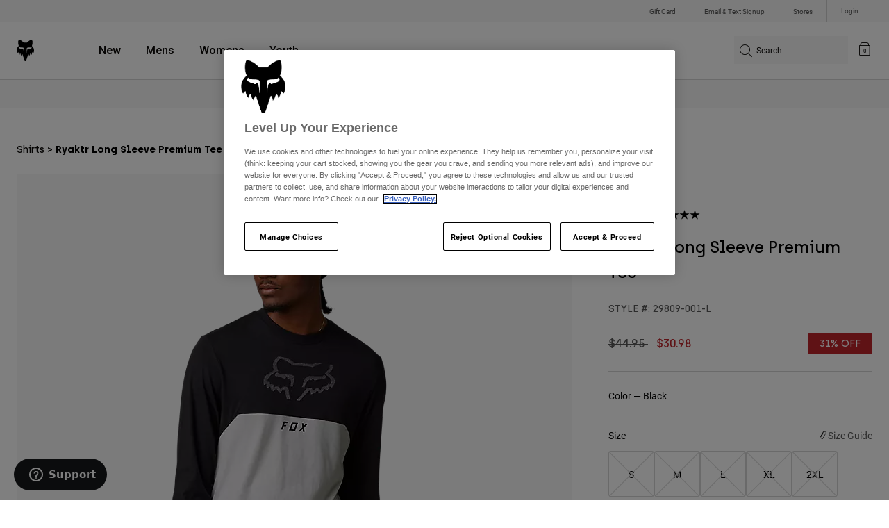

--- FILE ---
content_type: text/html;charset=UTF-8
request_url: https://www.foxracing.com/product/ryaktr-long-sleeve-premium-tee/29809.html
body_size: 22879
content:



<!DOCTYPE html>


<html lang="en">
<head>


<!-- OneTrust Cookies Consent Notice start for www.foxracing.com -->
<script defer src="https://cdn.cookielaw.org/scripttemplates/otSDKStub.js" type="text/javascript" charset="UTF-8"
data-document-language="true"
data-domain-script="867ae30a-21f2-498b-87a4-fdfb6b2be786">
</script>
<script type="text/javascript">function OptanonWrapper() { }</script>
<!-- OneTrust Cookies Consent Notice end for www.foxracing.com -->














<!--[if gt IE 9]><!-->
<script>//common/scripts.isml</script>



<script defer type="text/javascript" src="/on/demandware.static/Sites-FoxUS-Site/-/en_US/v1768638273917/js/main.js"></script>



    
        <script defer type="text/javascript" src="/on/demandware.static/Sites-FoxUS-Site/-/en_US/v1768638273917/js/pageDesigner.js"
            
            >
        </script>
    

    
        <script defer type="text/javascript" src="/on/demandware.static/Sites-FoxUS-Site/-/en_US/v1768638273917/js/productDetail.js"
            
            >
        </script>
    




<!--<![endif]-->



<meta charset=UTF-8>
<meta http-equiv="x-ua-compatible" content="ie=edge">
<meta name="viewport" content="width=device-width, initial-scale=1, maximum-scale=5">


<title>Ryaktr Long Sleeve Premium Tee</title>

<script defer type="text/javascript" src="/on/demandware.static/Sites-FoxUS-Site/-/en_US/v1768638273917/js/EswHooks.js"></script>
<link rel="stylesheet" href="/on/demandware.static/Sites-FoxUS-Site/-/en_US/v1768638273917/css/EswCss.css" />
<meta name="description" content="Buy Ryaktr Long Sleeve Premium Tee at Fox Racing&reg;"/>
<meta name="keywords" content="Fox Racing"/>








<meta property="og:title" content="Ryaktr Long Sleeve Premium Tee" />


<meta property="og:description" content="Buy Ryaktr Long Sleeve Premium Tee at Fox Racing&reg;" />

<link rel="icon" type="image/png" href="/on/demandware.static/Sites-FoxUS-Site/-/default/dwedd5bd08/images/favicons/favicon-128.png" sizes="128x128" />
<link rel="icon" type="image/png" href="/on/demandware.static/Sites-FoxUS-Site/-/default/dw89bc1694/images/favicons/favicon-96x96.png" sizes="96x96" />
<link rel="icon" type="image/png" href="/on/demandware.static/Sites-FoxUS-Site/-/default/dw685527a5/images/favicons/favicon-48x48.png" sizes="48x48" />
<link rel="icon" type="image/png" href="/on/demandware.static/Sites-FoxUS-Site/-/default/dwb6278997/images/favicons/favicon-32x32.png" sizes="32x32" />
<link rel="icon" type="image/png" href="/on/demandware.static/Sites-FoxUS-Site/-/default/dwcffb3c19/images/favicons/favicon-16x16.png" sizes="16x16" />



<link id="globalStyles" rel="stylesheet" href="/on/demandware.static/Sites-FoxUS-Site/-/en_US/v1768638273917/css/global.css" />















    <script>
        var yotpoAppKey = 'jq8reZMS0SEj5VAdItvnhsTPHJFFWKil3jfJmmnA';
        var yotpoStaticContentURL = 'https://cdn-widgetsrepository.yotpo.com/v1/loader/';
        var yotpoURL = yotpoStaticContentURL + yotpoAppKey;
        (function e() {
            var e = document.createElement("script");
                    e.type = "text/javascript",
                    e.async = true,
                    e.src = yotpoURL;
            var t = document.getElementsByTagName("script")[0];
            t.parentNode.insertBefore(e, t)
        })();
    </script>



    <script src="https://cdn-widgetsrepository.yotpo.com/v1/loader/S6mxtfAupKSSSwnW1Z9oaQ" async></script>

<script async type="text/javascript" id="sig-api" data-order-session-id="aHR0cHM6Ly93d3cuZm94cmFjaW5nLmNvbS9hODJkOTI2NTNmMDRlMGI2OGJmYzQxYWUxYQ==" src="https://cdn-scripts.signifyd.com/api/script-tag.js"></script>
<meta property="og:type" hreflang="website" /><meta property="og:title" hreflang="Ryaktr Long Sleeve Premium Tee" /><meta property="og:locale" hreflang="en_US" /><meta property="twitter:card" hreflang="summary_large_image" /><meta property="og:description" hreflang="Buy Ryaktr Long Sleeve Premium Tee at Fox Racing®" /><meta property="og:url" hreflang="https://www.foxracing.com/product/ryaktr-long-sleeve-premium-tee/29809.html" /><script>
    var pageAction = 'productshow';
    window.dataLayer = window.dataLayer || [];
    var orderId = -1;

    // In all cases except Order Confirmation, the data layer should be pushed, so default to that case
    var pushDataLayer = true;
    if (pageAction === 'orderconfirm') {
        // As of now, the correction is for order confirmation only
        orderId = getOrderId({"event":"pdp","ecommerce":{"detail":{"actionField":{},"products":[{"id":"29809","name":"Ryaktr Long Sleeve Premium Tee","category":"shirts","categoryID":"shirts","price":"30.98","ph2":"Lifestyle","ph3":"Men's","ph5":"Tees","brand":"Fox Racing","seasonKey":"","onSale":""}]}}});
        var ordersPushedToGoogle = getOrdersPushedToGoogle();
        var orderHasBeenPushedToGoogle = orderHasBeenPushedToGoogle(orderId, ordersPushedToGoogle);
        if (orderHasBeenPushedToGoogle) {
            // If the data has already been sent, let's not push it again.
            pushDataLayer = false;
        }
    }

    if (pushDataLayer) {
        dataLayer.push({"event":"pdp","ecommerce":{"detail":{"actionField":{},"products":[{"id":"29809","name":"Ryaktr Long Sleeve Premium Tee","category":"shirts","categoryID":"shirts","price":"30.98","ph2":"Lifestyle","ph3":"Men's","ph5":"Tees","brand":"Fox Racing","seasonKey":"","onSale":""}]}}});
        if (pageAction === 'orderconfirm') {
            // Add the orderId to the array of orders that is being stored in localStorage
            ordersPushedToGoogle.push(orderId);
            // The localStorage is what is used to prevent the duplicate send from mobile platforms
            window.localStorage.setItem('ordersPushedToGoogle', JSON.stringify(ordersPushedToGoogle));
        }
    }

    function getOrderId(dataLayer) {
        if ('ecommerce' in dataLayer) {
            if ('purchase' in dataLayer.ecommerce && 'actionField' in dataLayer.ecommerce.purchase &&
                'id' in dataLayer.ecommerce.purchase.actionField) {
                return dataLayer.ecommerce.purchase.actionField.id;
            }
        }

        return -1;
    }

    function getOrdersPushedToGoogle() {
        var ordersPushedToGoogleString = window.localStorage.getItem('ordersPushedToGoogle');
        if (ordersPushedToGoogleString && ordersPushedToGoogleString.length > 0) {
            return JSON.parse(ordersPushedToGoogleString);
        }

        return [];
    }

    function orderHasBeenPushedToGoogle(orderId, ordersPushedToGoogle) {
        if (orderId) {
            for (var index = 0; index < ordersPushedToGoogle.length; index++) {
                if (ordersPushedToGoogle[index] === orderId) {
                    return true;
                }
            }
        }

        return false;
    }
</script>

<script>
    window.dataLayer = window.dataLayer || [];
    dataLayer.push({"environment":"production","demandwareID":"bdtPyU7QjhBbFpzu4awVWCEoZs","loggedInState":false,"locale":"en_US","currencyCode":"USD","pageLanguage":"en_US","registered":false,"user_id":""});
</script>


<!-- Google Tag Manager -->
<script>(function(w,d,s,l,i){w[l]=w[l]||[];w[l].push({'gtm.start':
new Date().getTime(),event:'gtm.js'});var f=d.getElementsByTagName(s)[0],
j=d.createElement(s),dl=l!='dataLayer'?'&l='+l:'';j.async=true;j.src=
'https://www.googletagmanager.com/gtm.js?id='+i+dl+'';f.parentNode.insertBefore(j,f);
})(window,document,'script','dataLayer','GTM-NTMSL9L');</script>
<!-- End Google Tag Manager -->


<script defer src="/on/demandware.static/Sites-FoxUS-Site/-/en_US/v1768638273917/js/tagmanager.js"></script>

<script>
window.UncachedData = {
  "action": "Data-UncachedData",
  "queryString": "",
  "locale": "en_US",
  "__gtmEvents": [
    null
  ]
}
window.CachedData = {
  "action": "Data-CachedData",
  "queryString": "",
  "locale": "en_US",
  "siteIntegrations": {
    "adyenCartridgeEnabled": true,
    "GTMEnable": true,
    "googlePlacesEnabled": true,
    "SignifydEnableCartridge": true,
    "Vertex_isEnabled": true,
    "yotpoCartridgeEnabled": true,
    "melissaEnabled": true,
    "ZendeskEnabled": true,
    "googleApiKey": "AIzaSyCGxeJHmLOMlB7FEtatXxl2RePfnWNu7yE"
  },
  "__gtmEvents": [
    null
  ]
}
</script>

<meta name="p:domain_verify" content="7bfcc613be88ce9b95823f35b52b2db3" />



<link rel="canonical" href="https://www.foxracing.com/product/ryaktr-long-sleeve-premium-tee/29809.html"/>

<script type="text/javascript">//<!--
/* <![CDATA[ (head-active_data.js) */
var dw = (window.dw || {});
dw.ac = {
    _analytics: null,
    _events: [],
    _category: "",
    _searchData: "",
    _anact: "",
    _anact_nohit_tag: "",
    _analytics_enabled: "true",
    _timeZone: "US/Pacific",
    _capture: function(configs) {
        if (Object.prototype.toString.call(configs) === "[object Array]") {
            configs.forEach(captureObject);
            return;
        }
        dw.ac._events.push(configs);
    },
	capture: function() { 
		dw.ac._capture(arguments);
		// send to CQ as well:
		if (window.CQuotient) {
			window.CQuotient.trackEventsFromAC(arguments);
		}
	},
    EV_PRD_SEARCHHIT: "searchhit",
    EV_PRD_DETAIL: "detail",
    EV_PRD_RECOMMENDATION: "recommendation",
    EV_PRD_SETPRODUCT: "setproduct",
    applyContext: function(context) {
        if (typeof context === "object" && context.hasOwnProperty("category")) {
        	dw.ac._category = context.category;
        }
        if (typeof context === "object" && context.hasOwnProperty("searchData")) {
        	dw.ac._searchData = context.searchData;
        }
    },
    setDWAnalytics: function(analytics) {
        dw.ac._analytics = analytics;
    },
    eventsIsEmpty: function() {
        return 0 == dw.ac._events.length;
    }
};
/* ]]> */
// -->
</script>
<script type="text/javascript">//<!--
/* <![CDATA[ (head-cquotient.js) */
var CQuotient = window.CQuotient = {};
CQuotient.clientId = 'bgml-FoxUS';
CQuotient.realm = 'BGML';
CQuotient.siteId = 'FoxUS';
CQuotient.instanceType = 'prd';
CQuotient.locale = 'en_US';
CQuotient.fbPixelId = '1471443199581052';
CQuotient.activities = [];
CQuotient.cqcid='';
CQuotient.cquid='';
CQuotient.cqeid='';
CQuotient.cqlid='';
CQuotient.apiHost='api.cquotient.com';
/* Turn this on to test against Staging Einstein */
/* CQuotient.useTest= true; */
CQuotient.useTest = ('true' === 'false');
CQuotient.initFromCookies = function () {
	var ca = document.cookie.split(';');
	for(var i=0;i < ca.length;i++) {
	  var c = ca[i];
	  while (c.charAt(0)==' ') c = c.substring(1,c.length);
	  if (c.indexOf('cqcid=') == 0) {
		CQuotient.cqcid=c.substring('cqcid='.length,c.length);
	  } else if (c.indexOf('cquid=') == 0) {
		  var value = c.substring('cquid='.length,c.length);
		  if (value) {
		  	var split_value = value.split("|", 3);
		  	if (split_value.length > 0) {
			  CQuotient.cquid=split_value[0];
		  	}
		  	if (split_value.length > 1) {
			  CQuotient.cqeid=split_value[1];
		  	}
		  	if (split_value.length > 2) {
			  CQuotient.cqlid=split_value[2];
		  	}
		  }
	  }
	}
}
CQuotient.getCQCookieId = function () {
	if(window.CQuotient.cqcid == '')
		window.CQuotient.initFromCookies();
	return window.CQuotient.cqcid;
};
CQuotient.getCQUserId = function () {
	if(window.CQuotient.cquid == '')
		window.CQuotient.initFromCookies();
	return window.CQuotient.cquid;
};
CQuotient.getCQHashedEmail = function () {
	if(window.CQuotient.cqeid == '')
		window.CQuotient.initFromCookies();
	return window.CQuotient.cqeid;
};
CQuotient.getCQHashedLogin = function () {
	if(window.CQuotient.cqlid == '')
		window.CQuotient.initFromCookies();
	return window.CQuotient.cqlid;
};
CQuotient.trackEventsFromAC = function (/* Object or Array */ events) {
try {
	if (Object.prototype.toString.call(events) === "[object Array]") {
		events.forEach(_trackASingleCQEvent);
	} else {
		CQuotient._trackASingleCQEvent(events);
	}
} catch(err) {}
};
CQuotient._trackASingleCQEvent = function ( /* Object */ event) {
	if (event && event.id) {
		if (event.type === dw.ac.EV_PRD_DETAIL) {
			CQuotient.trackViewProduct( {id:'', alt_id: event.id, type: 'raw_sku'} );
		} // not handling the other dw.ac.* events currently
	}
};
CQuotient.trackViewProduct = function(/* Object */ cqParamData){
	var cq_params = {};
	cq_params.cookieId = CQuotient.getCQCookieId();
	cq_params.userId = CQuotient.getCQUserId();
	cq_params.emailId = CQuotient.getCQHashedEmail();
	cq_params.loginId = CQuotient.getCQHashedLogin();
	cq_params.product = cqParamData.product;
	cq_params.realm = cqParamData.realm;
	cq_params.siteId = cqParamData.siteId;
	cq_params.instanceType = cqParamData.instanceType;
	cq_params.locale = CQuotient.locale;
	
	if(CQuotient.sendActivity) {
		CQuotient.sendActivity(CQuotient.clientId, 'viewProduct', cq_params);
	} else {
		CQuotient.activities.push({activityType: 'viewProduct', parameters: cq_params});
	}
};
/* ]]> */
// -->
</script>



</head>
<body>


<div class="ESWstatus" aria-hidden="true" data-url="/on/demandware.store/Sites-FoxUS-Site/en_US/Account-ESWStatus"></div>

<!-- Google Tag Manager (noscript) -->
<noscript><iframe src="https://www.googletagmanager.com/ns.html?id=GTM-NTMSL9L"
height="0" width="0" style="display:none;visibility:hidden"></iframe></noscript>
<!-- End Google Tag Manager (noscript) -->
<div class="page" data-action="Product-Show" data-querystring="pid=29809" >














<script async data-environment="production" src="https://js.klarna.com/web-sdk/v1/klarna.js" data-client-id="a8b93feb-e915-52f5-b355-69fd75f0b83b"></script>

    






    <header class="logo-left fixed-header-enhanced " id="top-header">
    <a href="#maincontent" class="skip" aria-label="Skip to main content">Skip to main content</a>
<a href="#footercontent" class="skip" aria-label="Skip to footer content">Skip to footer content</a>

    <div class="header-utility hidden-md-down">
        <div class="container">
            <div class="row no-gutters">
                <div class="col">
                    <div class="pull-right">
                        



    
    <div class="content-asset" data-asset-id="header-utility-links"><!-- dwMarker="content" dwContentID="303becd7f0ed2c826f11e69767" dwContentBMID="header-utility-links" -->
        <div class="header-utility-links">
    <div class="utility-link hideESW">
        <a href="https://www.foxracing.com/gift-card">Gift Card</a>
    </div>
    <div class="utility-link">
        <a href="https://www.foxracing.com/join.html">Email & Text Signup</a>
    </div>
    <div class="utility-link" >
        <a href="https://www.foxracing.com/stores">Stores</a>
    </div>
</div>
    </div> <!-- End content-asset -->




                    </div>
                </div>

                <div class="header-account-container">
                    


    <div class="account-link user">
        <a class="sr-only" href="https://www.foxracing.com/login" tabindex="0">
            Login
        </a>
        <a class="js-login header-account-link" href="https://www.foxracing.com/login" data-url="https://www.foxracing.com/on/demandware.store/Sites-FoxUS-Site/en_US/Login-ShowModal?modal=login" aria-label="Login">
            
                Login
            
        </a>
    </div>

                    
                        

<div class="selectors selector-container headerDropdown d-none" data-url="https://www.foxracing.com/on/demandware.store/Sites-FoxUS-Site/en_US/EShopWorld-GetEswLandingPage?country=">
<div class="dropdown esw-country-selector selectCountry" data-url="/on/demandware.store/Sites-FoxUS-Site/en_US/Page-SetLocale" tabindex="0">
<span class="btn" id="dropdownCountrySelector" data-toggle="dropdown" aria-haspopup="true" aria-expanded="false">
<i class="flag-icon flag-icon-us"></i>
 | USD
</span>
</div>
</div>

                    
                    
                    
                </div>
            </div>
        </div>
    </div>
    
    

    <nav class="header-nav nav-left  transparent-nav-light" id="header-nav" aria-label="Fox Racing Main Navigation">
        <div class="header container">
            <div class="row header-nav-row no-gutters">

                <div class="col header-column-2">
                    <div class="brand">
                        <a class="logo-home d-block" href="https://www.foxracing.com/" title="Fox Racing Home"></a>
                    </div>
                </div>

                <div class="col header-column-1">
                    <div class="main-menu navbar-toggleable-md menu-toggleable-left multilevel-dropdown" id="sg-navbar-collapse">
                        <nav class="navbar navbar-expand-lg bg-inverse col-12" aria-label="Fox Racing">
    <div class="close-menu d-lg-none">
        <button class="back" role="button" aria-label="Back to previous menu">
            <span class="icon icon-arrow-left-thin"></span>
            Back to <span class="back-parent-name"></span>
        </button>
    </div>
    <div class="menu-group">
        <ul class="nav navbar-nav">
            
                
                        
                        
                            
                            
                            <li class="nav-item custom-dropdown megamenu ">
                                
                                <a href="/new/" id="nav-new" class="nav-link dropdown-toggle" data-toggle="dropdown" data-parentname="All" aria-haspopup="true" aria-expanded="false" tabindex="0">New</a>
                                
                                
                                    















<ul class="dropdown-menu mega-standard second-level-menu-group" aria-label="new">
    
        
            <div class="container">
                <ul class="menu-subcategories">

                    
                    

                    
                        
                        
                            
                            <li class="dropdown-item custom-dropdown col-lg">
                                <a href="/new/moto/" id="new-moto" class="dropdown-link dropdown-toggle nav-link" data-toggle="dropdown" data-parentname="Moto" aria-haspopup="true" aria-expanded="false" tabindex="0">Moto</a>
                                


<ul class="dropdown-menu" aria-label="new-moto">
    
        
            <li class="dropdown-item">
                <a href="https://www.foxracing.com/second-nature.html" id="new-moto-4" class="dropdown-link" tabindex="-1">Second Nature</a>
            </li>
        
    
        
            <li class="dropdown-item">
                <a href="https://www.foxracing.com/dngr.html" id="new-moto-2" class="dropdown-link" tabindex="-1">Deegan Collection</a>
            </li>
        
    
        
            <li class="dropdown-item">
                <a href="https://www.foxracing.com/moto-gear-kits.html" id="new-moto-3" class="dropdown-link" tabindex="-1">MX26 Racewear</a>
            </li>
        
    
    
</ul>

                            </li>
                        
                    
                        
                        
                            
                            <li class="dropdown-item custom-dropdown col-lg">
                                <a href="/new/mtb/" id="new-mtb" class="dropdown-link dropdown-toggle nav-link" data-toggle="dropdown" data-parentname="MTB" aria-haspopup="true" aria-expanded="false" tabindex="0">MTB</a>
                                


<ul class="dropdown-menu" aria-label="new-mtb">
    
        
            <li class="dropdown-item">
                <a href="https://www.foxracing.com/jackson-goldstone-collection.html" id="new-mtb-1" class="dropdown-link" tabindex="-1">Goldstone Collection</a>
            </li>
        
    
        
            <li class="dropdown-item">
                <a href="https://www.foxracing.com/collections/lunar/" id="mtb-new-2" class="dropdown-link" tabindex="-1">Lunar Collection</a>
            </li>
        
    
        
            <li class="dropdown-item">
                <a href="https://www.foxracing.com/rampage-rs.html" id="mtb-new-4" class="dropdown-link" tabindex="-1">Rampage RS</a>
            </li>
        
    
    
</ul>

                            </li>
                        
                    
                        
                        
                            
                            <li class="dropdown-item custom-dropdown col-lg">
                                <a href="/new/clothing/" id="new-clothing" class="dropdown-link dropdown-toggle nav-link" data-toggle="dropdown" data-parentname="Clothing" aria-haspopup="true" aria-expanded="false" tabindex="0">Clothing</a>
                                


<ul class="dropdown-menu" aria-label="new-clothing">
    
        
            <li class="dropdown-item">
                <a href="https://www.foxracing.com/second-nature.html" id="new-clothing-5" class="dropdown-link" tabindex="-1">Second Nature</a>
            </li>
        
    
        
            <li class="dropdown-item">
                <a href="https://www.foxracing.com/fanwear.html" id="new-clothing-3" class="dropdown-link" tabindex="-1">Fanwear</a>
            </li>
        
    
        
            <li class="dropdown-item">
                <a href="https://www.foxracing.com/dngr.html" id="new-clothing-2" class="dropdown-link" tabindex="-1">Deegan Collection</a>
            </li>
        
    
        
            <li class="dropdown-item">
                <a href="https://www.foxracing.com/fox-lab/" id="new-clothing-1" class="dropdown-link" tabindex="-1">Fox LAB</a>
            </li>
        
    
    
</ul>

                            </li>
                        
                    

                    
                </ul>
            </div>

            
            
                <div class="featured-link-container">
                    <div class="container">
                        <button class="featured-link">
                            <a class="h6" href="https://www.foxracing.com/legacy-drops/">Sale</a>
                        </button>
                    </div>
                </div>
            

            

        
    
</ul>

                                
                            </li>
                        
                
                        
                        
                            
                            
                            <li class="nav-item custom-dropdown megamenu ">
                                
                                <a href="https://www.foxracing.com/mens.html" id="nav-mens" class="nav-link dropdown-toggle" data-toggle="dropdown" data-parentname="All" aria-haspopup="true" aria-expanded="false" tabindex="0">Mens</a>
                                
                                
                                    















<ul class="dropdown-menu mega-standard second-level-menu-group" aria-label="mens">
    
        
            <div class="container">
                <ul class="menu-subcategories">

                    
                    
                        <li class="dropdown-item featured-item custom-dropdown col-lg">
                            <a href="https://www.foxracing.com/new/?prefn1=genderType&amp;prefv1=10" id="mens-featured" class="dropdown-link dropdown-toggle nav-link" data-toggle="dropdown" data-parentname="Mens" aria-haspopup="true" aria-expanded="false" tabindex="0">New &amp; Featured</a>
                            <ul class="dropdown-menu" aria-label="mens-featured">
                                
                                    
                                        <li class="dropdown-item">
                                            <a href="https://www.foxracing.com/moto-gear-kits.html" id="mens-featured-mx24" class="dropdown-link" tabindex="-1">MX26 Collection</a>
                                        </li>
                                    
                                
                                    
                                        <li class="dropdown-item">
                                            <a href="https://www.foxracing.com/new/?prefn1=genderType&amp;prefv1=10" id="mens-featured-newarrivals" class="dropdown-link" tabindex="-1">New Arrivals</a>
                                        </li>
                                    
                                
                                    
                                        <li class="dropdown-item">
                                            <a href="https://www.foxracing.com/best-sellers/?prefn1=genderType&amp;prefv1=10" id="mens-featured-bestsellers" class="dropdown-link" tabindex="-1">Best Sellers</a>
                                        </li>
                                    
                                
                                    
                                        <li class="dropdown-item">
                                            <a href="https://www.foxracing.com/second-nature.html" id="mens-featured-second-nature" class="dropdown-link" tabindex="-1">Second Nature</a>
                                        </li>
                                    
                                
                                    
                                        <li class="dropdown-item">
                                            <a href="https://www.foxracing.com/collections/honda/" id="mens-featured-honda" class="dropdown-link" tabindex="-1">Honda</a>
                                        </li>
                                    
                                
                                    
                                        <li class="dropdown-item">
                                            <a href="https://www.foxracing.com/collections/kawasaki/" id="mens-featured-kawasaki" class="dropdown-link" tabindex="-1">Kawasaki</a>
                                        </li>
                                    
                                
                                    
                                        <li class="dropdown-item">
                                            <a href="https://www.foxracing.com/collections/pro-circuit/" id="mens-featured-pro-circuit" class="dropdown-link" tabindex="-1">Pro Circuit</a>
                                        </li>
                                    
                                
                                    
                                        <li class="dropdown-item">
                                            <a href="https://www.foxracing.com/jackson-goldstone-collection.html" id="mens-featured-goldstone-collection" class="dropdown-link" tabindex="-1">Goldstone Collection</a>
                                        </li>
                                    
                                
                                    
                                        <li class="dropdown-item">
                                            <a href="https://www.foxracing.com/rampage-rs.html" id="mens-featured-rampage-rs" class="dropdown-link" tabindex="-1">Rampage RS</a>
                                        </li>
                                    
                                
                                    
                                        <li class="dropdown-item">
                                            <a href="https://www.foxracing.com/speedframe.html" id="mens-featured-speedframe" class="dropdown-link" tabindex="-1">Speedframe</a>
                                        </li>
                                    
                                
                            </ul>
                        </li>
                    

                    
                        
                        
                            
                            <li class="dropdown-item custom-dropdown col-lg">
                                <a href="https://www.foxracing.com/mtb.html" id="mens-mtb" class="dropdown-link dropdown-toggle nav-link" data-toggle="dropdown" data-parentname="MTB" aria-haspopup="true" aria-expanded="false" tabindex="0">MTB</a>
                                


<ul class="dropdown-menu" aria-label="mens-mtb">
    
        
            <li class="dropdown-item">
                <a href="https://www.foxracing.com/helmets/mtb/" id="mens-mtb-helmets" class="dropdown-link" tabindex="-1">Helmets</a>
            </li>
        
    
        
            <li class="dropdown-item">
                <a href="https://www.foxracing.com/mountain-bike-shoes/" id="mens-mtb-shoes" class="dropdown-link" tabindex="-1">Shoes</a>
            </li>
        
    
        
            <li class="dropdown-item">
                <a href="https://www.foxracing.com/mtb-pants/?prefn1=genderType&amp;prefv1=10" id="mens-mtb-pants" class="dropdown-link" tabindex="-1">Pants</a>
            </li>
        
    
        
            <li class="dropdown-item">
                <a href="https://www.foxracing.com/jackets/?prefn1=genderType&amp;prefv1=10&amp;prefn2=ph2-cat&amp;prefv2=20" id="mens-mtb-jackets" class="dropdown-link" tabindex="-1">Jackets</a>
            </li>
        
    
        
            <li class="dropdown-item">
                <a href="https://www.foxracing.com/mtb-jerseys/?prefn1=genderType&amp;prefv1=10" id="mens-mtb-jerseys" class="dropdown-link" tabindex="-1">Jerseys</a>
            </li>
        
    
        
            <li class="dropdown-item">
                <a href="https://www.foxracing.com/mountain-bike-shorts/?prefn1=genderType&amp;prefv1=10" id="mens-mtb-shorts" class="dropdown-link" tabindex="-1">Shorts</a>
            </li>
        
    
        
            <li class="dropdown-item">
                <a href="https://www.foxracing.com/protection/mtb/?prefn1=genderType&amp;prefv1=10" id="mens-mtb-protection" class="dropdown-link" tabindex="-1">Protection</a>
            </li>
        
    
        
            <li class="dropdown-item">
                <a href="https://www.foxracing.com/gloves/mountain-bike/?prefn1=genderType&amp;prefv1=10" id="mens-mtb-gloves" class="dropdown-link" tabindex="-1">Gloves</a>
            </li>
        
    
        
            <li class="dropdown-item">
                <a href="https://www.foxracing.com/goggles/mtb/" id="mens-mtb-goggles" class="dropdown-link" tabindex="-1">Goggles</a>
            </li>
        
    
        
            <li class="dropdown-item">
                <a href="https://www.foxracing.com/base-layers/?prefn1=genderType&amp;prefv1=10" id="mens-mtb-baselayers" class="dropdown-link" tabindex="-1">Base Layers</a>
            </li>
        
    
        
            <li class="dropdown-item">
                <a href="https://www.foxracing.com/mens/mtb/" id="mens-mtb-all" class="dropdown-link" tabindex="-1">Shop All MTB</a>
            </li>
        
    
    
</ul>

                            </li>
                        
                    
                        
                        
                            
                            <li class="dropdown-item custom-dropdown col-lg">
                                <a href="https://www.foxracing.com/moto.html" id="mens-moto" class="dropdown-link dropdown-toggle nav-link" data-toggle="dropdown" data-parentname="Moto" aria-haspopup="true" aria-expanded="false" tabindex="0">Moto</a>
                                


<ul class="dropdown-menu" aria-label="mens-moto">
    
        
            <li class="dropdown-item">
                <a href="https://www.foxracing.com/helmets/moto/?prefn1=genderType&amp;prefv1=10" id="mens-moto-helmets" class="dropdown-link" tabindex="-1">Helmets</a>
            </li>
        
    
        
            <li class="dropdown-item">
                <a href="https://www.foxracing.com/motocross-jerseys/?prefn1=genderType&amp;prefv1=10" id="mens-moto-jerseys" class="dropdown-link" tabindex="-1">Jerseys</a>
            </li>
        
    
        
            <li class="dropdown-item">
                <a href="https://www.foxracing.com/motocross-pants/?prefn1=genderType&amp;prefv1=10" id="mens-moto-pants" class="dropdown-link" tabindex="-1">Pants</a>
            </li>
        
    
        
            <li class="dropdown-item">
                <a href="https://www.foxracing.com/boots/?prefn1=genderType&amp;prefv1=10" id="mens-moto-boots" class="dropdown-link" tabindex="-1">Boots</a>
            </li>
        
    
        
            <li class="dropdown-item">
                <a href="https://www.foxracing.com/protection/moto/?prefn1=genderType&amp;prefv1=10" id="mens-moto-protection" class="dropdown-link" tabindex="-1">Protection</a>
            </li>
        
    
        
            <li class="dropdown-item">
                <a href="https://www.foxracing.com/gloves/dirt-bike/?prefn1=genderType&amp;prefv1=10" id="mens-moto-gloves" class="dropdown-link" tabindex="-1">Gloves</a>
            </li>
        
    
        
            <li class="dropdown-item">
                <a href="https://www.foxracing.com/goggles/moto/" id="mens-moto-goggles" class="dropdown-link" tabindex="-1">Goggles</a>
            </li>
        
    
        
            <li class="dropdown-item">
                <a href="https://www.foxracing.com/base-layers/?prefn1=genderType&amp;prefv1=10" id="mens-moto-baselayers" class="dropdown-link" tabindex="-1">Base Layers</a>
            </li>
        
    
        
            <li class="dropdown-item">
                <a href="https://www.foxracing.com/jackets/?prefn1=genderType&amp;prefv1=10&amp;prefn2=ph2-cat&amp;prefv2=10" id="mens-moto-jackets" class="dropdown-link" tabindex="-1">Jackets</a>
            </li>
        
    
        
            <li class="dropdown-item">
                <a href="https://www.foxracing.com/adventure.html" id="mens-moto-adv" class="dropdown-link" tabindex="-1">ADV</a>
            </li>
        
    
        
            <li class="dropdown-item">
                <a href="https://www.foxracing.com/mens/moto/" id="mens-moto-all" class="dropdown-link" tabindex="-1">Shop All Moto</a>
            </li>
        
    
    
</ul>

                            </li>
                        
                    
                        
                        
                            
                            <li class="dropdown-item custom-dropdown col-lg">
                                <a href="https://www.foxracing.com/lifestyle.html" id="mens-clothing" class="dropdown-link dropdown-toggle nav-link" data-toggle="dropdown" data-parentname="Clothing" aria-haspopup="true" aria-expanded="false" tabindex="0">Clothing</a>
                                


<ul class="dropdown-menu" aria-label="mens-clothing">
    
        
            <li class="dropdown-item">
                <a href="https://www.foxracing.com/sweatshirts/mens/" id="mens-clothing-sweatshirts" class="dropdown-link" tabindex="-1">Sweatshirts</a>
            </li>
        
    
        
            <li class="dropdown-item">
                <a href="https://www.foxracing.com/shirts/mens/" id="mens-clothing-shirts" class="dropdown-link" tabindex="-1">Shirts</a>
            </li>
        
    
        
            <li class="dropdown-item">
                <a href="https://www.foxracing.com/hats/?prefn1=genderType&amp;prefv1=10" id="mens-clothing-hats" class="dropdown-link" tabindex="-1">Hats</a>
            </li>
        
    
        
            <li class="dropdown-item">
                <a href="https://www.foxracing.com/jackets/?prefn1=genderType&amp;prefv1=10&amp;prefn2=ph2-cat&amp;prefv2=30" id="mens-clothing-jackets" class="dropdown-link" tabindex="-1">Jackets</a>
            </li>
        
    
        
            <li class="dropdown-item">
                <a href="https://www.foxracing.com/pants/?prefn1=genderType&amp;prefv1=10" id="mens-clothing-pants" class="dropdown-link" tabindex="-1">Pants</a>
            </li>
        
    
        
            <li class="dropdown-item">
                <a href="https://www.foxracing.com/shorts/mens/" id="mens-clothing-shorts" class="dropdown-link" tabindex="-1">Shorts</a>
            </li>
        
    
        
            <li class="dropdown-item">
                <a href="https://www.foxracing.com/swim/?prefn1=genderType&amp;prefv1=10" id="mens-clothing-swim" class="dropdown-link" tabindex="-1">Swim</a>
            </li>
        
    
        
            <li class="dropdown-item">
                <a href="https://www.foxracing.com/mens/clothing/" id="mens-clothing-all" class="dropdown-link" tabindex="-1">Shop All Clothing</a>
            </li>
        
    
    
</ul>

                            </li>
                        
                    
                        
                        
                            
                            <li class="dropdown-item custom-dropdown col-lg">
                                <a href="/mens/accessories/" id="mens-accessories" class="dropdown-link dropdown-toggle nav-link" data-toggle="dropdown" data-parentname="Accessories" aria-haspopup="true" aria-expanded="false" tabindex="0">Accessories</a>
                                


<ul class="dropdown-menu" aria-label="mens-accessories">
    
        
            <li class="dropdown-item">
                <a href="https://www.foxracing.com/bags/" id="mens-accessories-bags" class="dropdown-link" tabindex="-1">Backpacks &amp; Gear Bags</a>
            </li>
        
    
        
            <li class="dropdown-item">
                <a href="https://www.foxracing.com/bags/hydration-packs/" id="mens-accessories-hydrationpacks" class="dropdown-link" tabindex="-1">Hydration Packs</a>
            </li>
        
    
        
            <li class="dropdown-item">
                <a href="https://www.foxracing.com/water-bottles/" id="mens-accessories-waterbottles" class="dropdown-link" tabindex="-1">Water Bottles</a>
            </li>
        
    
        
            <li class="dropdown-item">
                <a href="https://www.foxracing.com/socks/?prefn1=genderType&amp;prefv1=10" id="mens-accessories-socks" class="dropdown-link" tabindex="-1">Socks</a>
            </li>
        
    
        
            <li class="dropdown-item">
                <a href="https://www.foxracing.com/stickers/" id="mens-accessories-stickers" class="dropdown-link" tabindex="-1">Stickers</a>
            </li>
        
    
        
            <li class="dropdown-item">
                <a href="https://www.foxracing.com/parts/goggle-accessories/" id="mens-accessories-gogglesaccessories" class="dropdown-link" tabindex="-1">Goggle Accessories</a>
            </li>
        
    
        
            <li class="dropdown-item">
                <a href="https://www.foxracing.com/parts/" id="mens-accessories-parts" class="dropdown-link" tabindex="-1">Parts</a>
            </li>
        
    
    
</ul>

                            </li>
                        
                    

                    
                </ul>
            </div>

            
            
                <div class="featured-link-container">
                    <div class="container">
                        <button class="featured-link">
                            <a class="h6" href="https://www.foxracing.com/legacy-drops/">Sale</a>
                        </button>
                    </div>
                </div>
            

            
                <div class="product-help-container">
                    <div class="container">
                        <div class="product-help-header h6">Product Help</div>
                        
                            <button class="product-help-link">
                                <a href="https://www.foxracing.com/size-charts.html">Size Charts</a>
                            </button>
                        
                            <button class="product-help-link">
                                <a href="https://www.foxracing.com/mtb-gear-guides.html">MTB Gear Guides</a>
                            </button>
                        
                            <button class="product-help-link">
                                <a href="https://www.foxracing.com/moto-gear-guides.html">Moto Gear Guides</a>
                            </button>
                        
                    </div>
                </div>
            

        
    
</ul>

                                
                            </li>
                        
                
                        
                        
                            
                            
                            <li class="nav-item custom-dropdown megamenu ">
                                
                                <a href="https://www.foxracing.com/womens.html" id="nav-womens" class="nav-link dropdown-toggle" data-toggle="dropdown" data-parentname="All" aria-haspopup="true" aria-expanded="false" tabindex="0">Womens</a>
                                
                                
                                    















<ul class="dropdown-menu mega-standard second-level-menu-group" aria-label="womens">
    
        
            <div class="container">
                <ul class="menu-subcategories">

                    
                    
                        <li class="dropdown-item featured-item custom-dropdown col-lg">
                            <a href="https://www.foxracing.com/new/?prefn1=genderType&amp;prefv1=20" id="womens-featured" class="dropdown-link dropdown-toggle nav-link" data-toggle="dropdown" data-parentname="Womens" aria-haspopup="true" aria-expanded="false" tabindex="0">New &amp; Featured</a>
                            <ul class="dropdown-menu" aria-label="womens-featured">
                                
                                    
                                        <li class="dropdown-item">
                                            <a href="https://www.foxracing.com/moto-gear-kits.html" id="womens-featured-mx24" class="dropdown-link" tabindex="-1">MX26 Collection</a>
                                        </li>
                                    
                                
                                    
                                        <li class="dropdown-item">
                                            <a href="https://www.foxracing.com/new/?prefn1=genderType&amp;prefv1=20" id="womens-featured-newarrivals" class="dropdown-link" tabindex="-1">New Arrivals</a>
                                        </li>
                                    
                                
                                    
                                        <li class="dropdown-item">
                                            <a href="https://www.foxracing.com/best-sellers/?prefn1=genderType&amp;prefv1=20" id="womens-featured-bestsellers" class="dropdown-link" tabindex="-1">Best Sellers</a>
                                        </li>
                                    
                                
                                    
                                        <li class="dropdown-item">
                                            <a href="https://www.foxracing.com/second-nature.html" id="womens-featured-second-nature" class="dropdown-link" tabindex="-1">Second Nature</a>
                                        </li>
                                    
                                
                                    
                                        <li class="dropdown-item">
                                            <a href="https://www.foxracing.com/collections/lunar/?prefn1=genderType&amp;prefv1=20" id="womens-featured-lunar" class="dropdown-link" tabindex="-1">Lunar Collection</a>
                                        </li>
                                    
                                
                                    
                                        <li class="dropdown-item">
                                            <a href="https://www.foxracing.com/rampage-rs.html" id="womens-featured-rampage-rs" class="dropdown-link" tabindex="-1">Rampage RS</a>
                                        </li>
                                    
                                
                                    
                                        <li class="dropdown-item">
                                            <a href="https://www.foxracing.com/speedframe.html" id="womens-featured-speedframe" class="dropdown-link" tabindex="-1">Speedframe</a>
                                        </li>
                                    
                                
                                    
                                        <li class="dropdown-item">
                                            <a href="https://www.foxracing.com/collections/honda/" id="womens-featured-honda" class="dropdown-link" tabindex="-1">Honda</a>
                                        </li>
                                    
                                
                                    
                                        <li class="dropdown-item">
                                            <a href="https://www.foxracing.com/collections/kawasaki/" id="womens-featured-kawasaki" class="dropdown-link" tabindex="-1">Kawasaki</a>
                                        </li>
                                    
                                
                                    
                                        <li class="dropdown-item">
                                            <a href="https://www.foxracing.com/collections/pro-circuit/" id="womens-featured-pro-circuit" class="dropdown-link" tabindex="-1">Pro Circuit</a>
                                        </li>
                                    
                                
                            </ul>
                        </li>
                    

                    
                        
                        
                            
                            <li class="dropdown-item custom-dropdown col-lg">
                                <a href="https://www.foxracing.com/mtb.html" id="womens-mtb" class="dropdown-link dropdown-toggle nav-link" data-toggle="dropdown" data-parentname="MTB" aria-haspopup="true" aria-expanded="false" tabindex="0">MTB</a>
                                


<ul class="dropdown-menu" aria-label="womens-mtb">
    
        
            <li class="dropdown-item">
                <a href="https://www.foxracing.com/helmets/mtb/womens/" id="womens-mtb-helmets" class="dropdown-link" tabindex="-1">Helmets</a>
            </li>
        
    
        
            <li class="dropdown-item">
                <a href="https://www.foxracing.com/mountain-bike-shoes/womens/" id="womens-mtb-shoes" class="dropdown-link" tabindex="-1">Shoes</a>
            </li>
        
    
        
            <li class="dropdown-item">
                <a href="https://www.foxracing.com/jackets/?prefn1=genderType&amp;prefv1=20&amp;prefn2=ph2-cat&amp;prefv2=20" id="womens-mtb-jackets" class="dropdown-link" tabindex="-1">Jackets</a>
            </li>
        
    
        
            <li class="dropdown-item">
                <a href="https://www.foxracing.com/mtb-pants/womens/" id="womens-mtb-pants" class="dropdown-link" tabindex="-1">Pants</a>
            </li>
        
    
        
            <li class="dropdown-item">
                <a href="https://www.foxracing.com/mtb-jerseys/womens/" id="womens-mtb-jerseys" class="dropdown-link" tabindex="-1">Jerseys</a>
            </li>
        
    
        
            <li class="dropdown-item">
                <a href="https://www.foxracing.com/mountain-bike-shorts/womens/" id="womens-mtb-shorts" class="dropdown-link" tabindex="-1">Shorts</a>
            </li>
        
    
        
            <li class="dropdown-item">
                <a href="https://www.foxracing.com/protection/mtb/?prefn1=genderType&amp;prefv1=20" id="womens-mtb-protection" class="dropdown-link" tabindex="-1">Protection</a>
            </li>
        
    
        
            <li class="dropdown-item">
                <a href="https://www.foxracing.com/gloves/mountain-bike/womens/" id="womens-mtb-gloves" class="dropdown-link" tabindex="-1">Gloves</a>
            </li>
        
    
        
            <li class="dropdown-item">
                <a href="https://www.foxracing.com/goggles/mtb/" id="womens-mtb-goggles" class="dropdown-link" tabindex="-1">Goggles</a>
            </li>
        
    
        
            <li class="dropdown-item">
                <a href="https://www.foxracing.com/base-layers/?prefn1=genderType&amp;prefv1=20" id="womens-mtb-baselayers" class="dropdown-link" tabindex="-1">Base Layers</a>
            </li>
        
    
        
            <li class="dropdown-item">
                <a href="https://www.foxracing.com/womens/mtb/" id="womens-mtb-all" class="dropdown-link" tabindex="-1">Shop All MTB</a>
            </li>
        
    
    
</ul>

                            </li>
                        
                    
                        
                        
                            
                            <li class="dropdown-item custom-dropdown col-lg">
                                <a href="https://www.foxracing.com/moto.html" id="womens-moto" class="dropdown-link dropdown-toggle nav-link" data-toggle="dropdown" data-parentname="Moto" aria-haspopup="true" aria-expanded="false" tabindex="0">Moto</a>
                                


<ul class="dropdown-menu" aria-label="womens-moto">
    
        
            <li class="dropdown-item">
                <a href="https://www.foxracing.com/helmets/moto/womens/" id="womens-moto-helmets" class="dropdown-link" tabindex="-1">Helmets</a>
            </li>
        
    
        
            <li class="dropdown-item">
                <a href="https://www.foxracing.com/motocross-jerseys/womens/" id="womens-moto-jerseys" class="dropdown-link" tabindex="-1">Jerseys</a>
            </li>
        
    
        
            <li class="dropdown-item">
                <a href="https://www.foxracing.com/motocross-pants/womens/" id="womens-moto-pants" class="dropdown-link" tabindex="-1">Pants</a>
            </li>
        
    
        
            <li class="dropdown-item">
                <a href="https://www.foxracing.com/boots/womens/" id="womens-moto-boots" class="dropdown-link" tabindex="-1">Boots</a>
            </li>
        
    
        
            <li class="dropdown-item">
                <a href="https://www.foxracing.com/protection/moto/?prefn1=genderType&amp;prefv1=20" id="womens-moto-protection" class="dropdown-link" tabindex="-1">Protection</a>
            </li>
        
    
        
            <li class="dropdown-item">
                <a href="https://www.foxracing.com/gloves/dirt-bike/womens/" id="womens-moto-gloves" class="dropdown-link" tabindex="-1">Gloves</a>
            </li>
        
    
        
            <li class="dropdown-item">
                <a href="https://www.foxracing.com/goggles/moto/" id="womens-moto-goggles" class="dropdown-link" tabindex="-1">Goggles</a>
            </li>
        
    
        
            <li class="dropdown-item">
                <a href="https://www.foxracing.com/base-layers/?prefn1=genderType&amp;prefv1=20" id="womens-moto-baselayers" class="dropdown-link" tabindex="-1">Base Layers</a>
            </li>
        
    
        
            <li class="dropdown-item">
                <a href="https://www.foxracing.com/womens/moto/" id="womens-moto-all" class="dropdown-link" tabindex="-1">Shop All Moto</a>
            </li>
        
    
    
</ul>

                            </li>
                        
                    
                        
                        
                            
                            <li class="dropdown-item custom-dropdown col-lg">
                                <a href="https://www.foxracing.com/lifestyle.html" id="womens-clothing" class="dropdown-link dropdown-toggle nav-link" data-toggle="dropdown" data-parentname="Clothing" aria-haspopup="true" aria-expanded="false" tabindex="0">Clothing</a>
                                


<ul class="dropdown-menu" aria-label="womens-clothing">
    
        
            <li class="dropdown-item">
                <a href="https://www.foxracing.com/sweatshirts/womens/" id="womens-clothing-sweatshirts" class="dropdown-link" tabindex="-1">Sweatshirts</a>
            </li>
        
    
        
            <li class="dropdown-item">
                <a href="https://www.foxracing.com/shirts/womens/" id="womens-clothing-shirts" class="dropdown-link" tabindex="-1">Shirts</a>
            </li>
        
    
        
            <li class="dropdown-item">
                <a href="https://www.foxracing.com/hats/?prefn1=genderType&amp;prefv1=20" id="womens-clothing-hats" class="dropdown-link" tabindex="-1">Hats</a>
            </li>
        
    
        
            <li class="dropdown-item">
                <a href="https://www.foxracing.com/jackets/?prefn1=genderType&amp;prefv1=20&amp;prefn2=ph2-cat&amp;prefv2=30" id="womens-clothing-jackets" class="dropdown-link" tabindex="-1">Jackets</a>
            </li>
        
    
        
            <li class="dropdown-item">
                <a href="https://www.foxracing.com/shorts/womens/" id="womens-clothing-shorts" class="dropdown-link" tabindex="-1">Shorts</a>
            </li>
        
    
        
            <li class="dropdown-item">
                <a href="https://www.foxracing.com/pants/?prefn1=genderType&amp;prefv1=20" id="womens-clothing-pants" class="dropdown-link" tabindex="-1">Pants</a>
            </li>
        
    
        
            <li class="dropdown-item">
                <a href="https://www.foxracing.com/womens/clothing/" id="womens-clothing-all" class="dropdown-link" tabindex="-1">Shop All Clothing</a>
            </li>
        
    
    
</ul>

                            </li>
                        
                    
                        
                        
                            
                            <li class="dropdown-item custom-dropdown col-lg">
                                <a href="https://www.foxracing.com/accessories/" id="womens-accessories" class="dropdown-link dropdown-toggle nav-link" data-toggle="dropdown" data-parentname="Accessories" aria-haspopup="true" aria-expanded="false" tabindex="0">Accessories</a>
                                


<ul class="dropdown-menu" aria-label="womens-accessories">
    
        
            <li class="dropdown-item">
                <a href="https://www.foxracing.com/bags/" id="womens-accessories-bags" class="dropdown-link" tabindex="-1">Backpacks &amp; Gear Bags</a>
            </li>
        
    
        
            <li class="dropdown-item">
                <a href="https://www.foxracing.com/bags/hydration-packs/" id="womens-accessories-hydrationpacks" class="dropdown-link" tabindex="-1">Hydration Packs</a>
            </li>
        
    
        
            <li class="dropdown-item">
                <a href="https://www.foxracing.com/water-bottles/" id="womens-accessories-waterbottles" class="dropdown-link" tabindex="-1">Water Bottles</a>
            </li>
        
    
        
            <li class="dropdown-item">
                <a href="https://www.foxracing.com/socks/?prefn1=genderType&amp;prefv1=20" id="womens-accessories-socks" class="dropdown-link" tabindex="-1">Socks</a>
            </li>
        
    
        
            <li class="dropdown-item">
                <a href="https://www.foxracing.com/stickers/" id="womens-accessories-stickers" class="dropdown-link" tabindex="-1">Stickers</a>
            </li>
        
    
        
            <li class="dropdown-item">
                <a href="https://www.foxracing.com/parts/" id="womens-accessories-parts" class="dropdown-link" tabindex="-1">Parts</a>
            </li>
        
    
    
</ul>

                            </li>
                        
                    

                    
                </ul>
            </div>

            
            
                <div class="featured-link-container">
                    <div class="container">
                        <button class="featured-link">
                            <a class="h6" href="https://www.foxracing.com/legacy-drops/">Sale</a>
                        </button>
                    </div>
                </div>
            

            
                <div class="product-help-container">
                    <div class="container">
                        <div class="product-help-header h6">Product Help</div>
                        
                            <button class="product-help-link">
                                <a href="https://www.foxracing.com/size-charts.html">Size Charts</a>
                            </button>
                        
                            <button class="product-help-link">
                                <a href="https://www.foxracing.com/mtb-gear-guides.html">MTB Gear Guides</a>
                            </button>
                        
                            <button class="product-help-link">
                                <a href="https://www.foxracing.com/moto-gear-guides.html">Moto Gear Guides</a>
                            </button>
                        
                    </div>
                </div>
            

        
    
</ul>

                                
                            </li>
                        
                
                        
                        
                            
                            
                            <li class="nav-item custom-dropdown megamenu ">
                                
                                <a href="https://www.foxracing.com/youth.html" id="nav-youth" class="nav-link dropdown-toggle" data-toggle="dropdown" data-parentname="All" aria-haspopup="true" aria-expanded="false" tabindex="0">Youth</a>
                                
                                
                                    















<ul class="dropdown-menu mega-standard second-level-menu-group" aria-label="youth">
    
        
            <div class="container">
                <ul class="menu-subcategories">

                    
                    
                        <li class="dropdown-item featured-item custom-dropdown col-lg">
                            <a href="https://www.foxracing.com/new/?prefn1=genderType&amp;prefv1=30" id="youth-featured" class="dropdown-link dropdown-toggle nav-link" data-toggle="dropdown" data-parentname="Youth" aria-haspopup="true" aria-expanded="false" tabindex="0">New &amp; Featured</a>
                            <ul class="dropdown-menu" aria-label="youth-featured">
                                
                                    
                                        <li class="dropdown-item">
                                            <a href="https://www.foxracing.com/moto-gear-kits.html#youthmx26collection" id="youth-featured-mx24" class="dropdown-link" tabindex="-1">MX26 Collection</a>
                                        </li>
                                    
                                
                                    
                                        <li class="dropdown-item">
                                            <a href="https://www.foxracing.com/new/?prefn1=genderType&amp;prefv1=30" id="youth-featured-newarrivals" class="dropdown-link" tabindex="-1">New Arrivals</a>
                                        </li>
                                    
                                
                                    
                                        <li class="dropdown-item">
                                            <a href="https://www.foxracing.com/second-nature.html" id="youth-featured-second-nature" class="dropdown-link" tabindex="-1">Second Nature</a>
                                        </li>
                                    
                                
                                    
                                        <li class="dropdown-item">
                                            <a href="https://www.foxracing.com/jackson-goldstone-collection.html" id="youth-featured-goldstone-collection" class="dropdown-link" tabindex="-1">Goldstone Collection</a>
                                        </li>
                                    
                                
                                    
                                        <li class="dropdown-item">
                                            <a href="https://www.foxracing.com/collections/honda/?prefn1=genderType&amp;prefv1=30" id="youth-featured-honda" class="dropdown-link" tabindex="-1">Honda</a>
                                        </li>
                                    
                                
                                    
                                        <li class="dropdown-item">
                                            <a href="https://www.foxracing.com/collections/kawasaki/?prefn1=genderType&amp;prefv1=30" id="youth-featured-kawasaki" class="dropdown-link" tabindex="-1">Kawasaki</a>
                                        </li>
                                    
                                
                                    
                                        <li class="dropdown-item">
                                            <a href="https://www.foxracing.com/youth/?prefn1=youthAges&amp;prefv1=20" id="youth-featured-youth614" class="dropdown-link" tabindex="-1">Youth (6-14 Years)</a>
                                        </li>
                                    
                                
                                    
                                        <li class="dropdown-item">
                                            <a href="https://www.foxracing.com/youth/?prefn1=youthAges&amp;prefv1=10" id="youth-featured-kids35" class="dropdown-link" tabindex="-1">Kids (3-5 Years)</a>
                                        </li>
                                    
                                
                                    
                                        <li class="dropdown-item">
                                            <a href="https://www.foxracing.com/best-sellers/?prefn1=genderType&amp;prefv1=30" id="youth-featured-bestsellers" class="dropdown-link" tabindex="-1">Best Sellers</a>
                                        </li>
                                    
                                
                            </ul>
                        </li>
                    

                    
                        
                        
                            
                            <li class="dropdown-item custom-dropdown col-lg">
                                <a href="https://www.foxracing.com/mtb.html" id="youth-mtb" class="dropdown-link dropdown-toggle nav-link" data-toggle="dropdown" data-parentname="MTB" aria-haspopup="true" aria-expanded="false" tabindex="0">MTB</a>
                                


<ul class="dropdown-menu" aria-label="youth-mtb">
    
        
            <li class="dropdown-item">
                <a href="https://www.foxracing.com/helmets/mtb/kids/" id="youth-mtb-helmets" class="dropdown-link" tabindex="-1">Helmets</a>
            </li>
        
    
        
            <li class="dropdown-item">
                <a href="https://www.foxracing.com/mountain-bike-shoes/" id="youth-mtb-shoes" class="dropdown-link" tabindex="-1">Shoes</a>
            </li>
        
    
        
            <li class="dropdown-item">
                <a href="https://www.foxracing.com/jackets/?prefn1=genderType&amp;prefv1=30&amp;prefn2=ph2-cat&amp;prefv2=20" id="youth-mtb-jackets" class="dropdown-link" tabindex="-1">Jackets</a>
            </li>
        
    
        
            <li class="dropdown-item">
                <a href="https://www.foxracing.com/mtb-pants/youth/" id="youth-mtb-pants" class="dropdown-link" tabindex="-1">Pants</a>
            </li>
        
    
        
            <li class="dropdown-item">
                <a href="https://www.foxracing.com/mtb-jerseys/youth/" id="youth-mtb-jerseys" class="dropdown-link" tabindex="-1">Jerseys</a>
            </li>
        
    
        
            <li class="dropdown-item">
                <a href="https://www.foxracing.com/mountain-bike-shorts/youth/" id="youth-mtb-shorts" class="dropdown-link" tabindex="-1">Shorts</a>
            </li>
        
    
        
            <li class="dropdown-item">
                <a href="https://www.foxracing.com/gloves/mountain-bike/kids/" id="youth-mtb-gloves" class="dropdown-link" tabindex="-1">Gloves</a>
            </li>
        
    
        
            <li class="dropdown-item">
                <a href="https://www.foxracing.com/protection/mtb/?prefn1=genderType&amp;prefv1=30" id="youth-mtb-protection" class="dropdown-link" tabindex="-1">Protection</a>
            </li>
        
    
        
            <li class="dropdown-item">
                <a href="https://www.foxracing.com/goggles/mtb/?prefn1=genderType&amp;prefv1=30" id="youth-mtb-goggles" class="dropdown-link" tabindex="-1">Goggles</a>
            </li>
        
    
        
            <li class="dropdown-item">
                <a href="https://www.foxracing.com/youth/mtb/" id="youth-mtb-all" class="dropdown-link" tabindex="-1">Shop All MTB</a>
            </li>
        
    
    
</ul>

                            </li>
                        
                    
                        
                        
                            
                            <li class="dropdown-item custom-dropdown col-lg">
                                <a href="https://www.foxracing.com/moto.html" id="youth-moto" class="dropdown-link dropdown-toggle nav-link" data-toggle="dropdown" data-parentname="Moto" aria-haspopup="true" aria-expanded="false" tabindex="0">Moto</a>
                                


<ul class="dropdown-menu" aria-label="youth-moto">
    
        
            <li class="dropdown-item">
                <a href="https://www.foxracing.com/helmets/moto/kids/" id="youth-moto-helmets" class="dropdown-link" tabindex="-1">Helmets</a>
            </li>
        
    
        
            <li class="dropdown-item">
                <a href="https://www.foxracing.com/motocross-jerseys/youth/" id="youth-moto-jerseys" class="dropdown-link" tabindex="-1">Jerseys</a>
            </li>
        
    
        
            <li class="dropdown-item">
                <a href="https://www.foxracing.com/motocross-pants/youth/" id="youth-moto-pants" class="dropdown-link" tabindex="-1">Pants</a>
            </li>
        
    
        
            <li class="dropdown-item">
                <a href="https://www.foxracing.com/boots/kids/" id="youth-moto-boots" class="dropdown-link" tabindex="-1">Boots</a>
            </li>
        
    
        
            <li class="dropdown-item">
                <a href="https://www.foxracing.com/gloves/dirt-bike/kids/" id="youth-moto-gloves" class="dropdown-link" tabindex="-1">Gloves</a>
            </li>
        
    
        
            <li class="dropdown-item">
                <a href="https://www.foxracing.com/protection/moto/?prefn1=genderType&amp;prefv1=30" id="youth-moto-protection" class="dropdown-link" tabindex="-1">Protection</a>
            </li>
        
    
        
            <li class="dropdown-item">
                <a href="https://www.foxracing.com/goggles/moto/?prefn1=genderType&amp;prefv1=30" id="youth-moto-goggles" class="dropdown-link" tabindex="-1">Goggles</a>
            </li>
        
    
        
            <li class="dropdown-item">
                <a href="https://www.foxracing.com/jackets/?prefn1=genderType&amp;prefv1=30" id="youth-moto-jackets" class="dropdown-link" tabindex="-1">Jackets</a>
            </li>
        
    
        
            <li class="dropdown-item">
                <a href="https://www.foxracing.com/youth/moto/" id="youth-moto-all" class="dropdown-link" tabindex="-1">Shop All Moto</a>
            </li>
        
    
    
</ul>

                            </li>
                        
                    
                        
                        
                            
                            <li class="dropdown-item custom-dropdown col-lg">
                                <a href="/youth/clothing/" id="youth-clothing" class="dropdown-link dropdown-toggle nav-link" data-toggle="dropdown" data-parentname="Clothing" aria-haspopup="true" aria-expanded="false" tabindex="0">Clothing</a>
                                


<ul class="dropdown-menu" aria-label="youth-clothing">
    
        
            <li class="dropdown-item">
                <a href="https://www.foxracing.com/sweatshirts/youth/" id="youth-clothing-sweatshirts" class="dropdown-link" tabindex="-1">Sweatshirts</a>
            </li>
        
    
        
            <li class="dropdown-item">
                <a href="https://www.foxracing.com/shirts/youth/" id="youth-clothing-shirts" class="dropdown-link" tabindex="-1">Shirts</a>
            </li>
        
    
        
            <li class="dropdown-item">
                <a href="https://www.foxracing.com/hats/?prefn1=genderType&amp;prefv1=30" id="youth-clothing-hats" class="dropdown-link" tabindex="-1">Hats</a>
            </li>
        
    
        
            <li class="dropdown-item">
                <a href="https://www.foxracing.com/pants/?prefn1=genderType&amp;prefv1=30" id="youth-clothing-pants" class="dropdown-link" tabindex="-1">Pants</a>
            </li>
        
    
        
            <li class="dropdown-item">
                <a href="https://www.foxracing.com/shorts/youth/" id="youth-clothing-shorts" class="dropdown-link" tabindex="-1">Shorts</a>
            </li>
        
    
        
            <li class="dropdown-item">
                <a href="https://www.foxracing.com/bags/backpacks/" id="youth-clothing-backpacks" class="dropdown-link" tabindex="-1">Backpacks</a>
            </li>
        
    
        
            <li class="dropdown-item">
                <a href="https://www.foxracing.com/youth/clothing/" id="youth-clothing-all" class="dropdown-link" tabindex="-1">Shop All Clothing</a>
            </li>
        
    
    
</ul>

                            </li>
                        
                    
                        
                        
                            
                            <li class="dropdown-item custom-dropdown col-lg">
                                <a href="https://www.foxracing.com/accessories/" id="youth-accessories" class="dropdown-link dropdown-toggle nav-link" data-toggle="dropdown" data-parentname="Accessories" aria-haspopup="true" aria-expanded="false" tabindex="0">Accessories</a>
                                


<ul class="dropdown-menu" aria-label="youth-accessories">
    
        
            <li class="dropdown-item">
                <a href="https://www.foxracing.com/bags/" id="youth-accessories-bags" class="dropdown-link" tabindex="-1">Backpacks &amp; Gear Bags</a>
            </li>
        
    
        
            <li class="dropdown-item">
                <a href="https://www.foxracing.com/bags/hydration-packs/" id="youth-accessories-hydrationpacks" class="dropdown-link" tabindex="-1">Hydration Packs</a>
            </li>
        
    
        
            <li class="dropdown-item">
                <a href="https://www.foxracing.com/water-bottles/" id="youth-accessories-waterbottles" class="dropdown-link" tabindex="-1">Water Bottles</a>
            </li>
        
    
        
            <li class="dropdown-item">
                <a href="https://www.foxracing.com/socks/?prefn1=genderType&amp;prefv1=30" id="youth-accessories-socks" class="dropdown-link" tabindex="-1">Socks</a>
            </li>
        
    
        
            <li class="dropdown-item">
                <a href="https://www.foxracing.com/stickers/" id="youth-accessories-stickers" class="dropdown-link" tabindex="-1">Stickers</a>
            </li>
        
    
        
            <li class="dropdown-item">
                <a href="https://www.foxracing.com/parts/" id="youth-accessories-parts" class="dropdown-link" tabindex="-1">Parts</a>
            </li>
        
    
    
</ul>

                            </li>
                        
                    

                    
                </ul>
            </div>

            
            
                <div class="featured-link-container">
                    <div class="container">
                        <button class="featured-link">
                            <a class="h6" href="https://www.foxracing.com/legacy-drops/">Sale</a>
                        </button>
                    </div>
                </div>
            

            
                <div class="product-help-container">
                    <div class="container">
                        <div class="product-help-header h6">Product Help</div>
                        
                            <button class="product-help-link">
                                <a href="https://www.foxracing.com/size-charts.html">Size Charts</a>
                            </button>
                        
                            <button class="product-help-link">
                                <a href="https://www.foxracing.com/mtb-gear-guides.html">MTB Gear Guides</a>
                            </button>
                        
                            <button class="product-help-link">
                                <a href="https://www.foxracing.com/moto-gear-guides.html">Moto Gear Guides</a>
                            </button>
                        
                    </div>
                </div>
            

        
    
</ul>

                                
                            </li>
                        
                
                
                
                
            

            <li class="nav-item d-lg-none mobile-nav-content-wrapper">
                







                <div class="header-utility-mobile d-lg-none">
                    <div class="header-account-mobile">
                        












<div class="mobile-menu-additional-links">

    
        

        <div class="additional-link">
            <a class="js-login" data-url="https://www.foxracing.com/on/demandware.store/Sites-FoxUS-Site/en_US/Login-ShowModal?modal=login" href="https://www.foxracing.com/login">
                Login
            </a>
        </div>  
    
</div>
                    </div>
                    
                    



    
    <div class="content-asset" data-asset-id="header-utility-links"><!-- dwMarker="content" dwContentID="303becd7f0ed2c826f11e69767" dwContentBMID="header-utility-links" -->
        <div class="header-utility-links">
    <div class="utility-link hideESW">
        <a href="https://www.foxracing.com/gift-card">Gift Card</a>
    </div>
    <div class="utility-link">
        <a href="https://www.foxracing.com/join.html">Email & Text Signup</a>
    </div>
    <div class="utility-link" >
        <a href="https://www.foxracing.com/stores">Stores</a>
    </div>
</div>
    </div> <!-- End content-asset -->




                </div>
            </li>
        </ul>
    </div>
</nav>

                    </div>
                </div>

                <div class="col header-column-3">
                    
                    <div class="search hidden-md-down pull-right">
                        <div class="site-search">
    <form role="search"
          action="/search"
          method="get"
          name="simpleSearch">
        <input class="search-facade search-field"
            type="text"
            name="facade"
            value=""
            placeholder="Search"
            role="combobox"
            aria-haspopup="listbox"
            aria-expanded="false"
            aria-autocomplete="list"
            aria-activedescendant=""
            aria-label="Enter Keyword or Item No."
            autocomplete="off" />
            <button class="fa fa-search" aria-label="Submit search keywords"></button>
        
            <div class="search-modal-header row no-gutters d-none">
                <div class="search-modal-header-text col">Search</div>
                <div class="btn close close-button col-auto"></div>
            </div>
            <div class="search-modal d-none">
                <div class="search-field-wrapper">
                    <input class="form-control search-field"
                        type="text"
                        name="q"
                        value=""
                        placeholder="What are you looking for?"
                        role="combobox"
                        aria-haspopup="listbox"
                        aria-expanded="false"
                        aria-autocomplete="list"
                        aria-activedescendant=""
                        aria-label="Enter Keyword or Item No."
                        autocomplete="off" />
                    <button type="submit" name="search-button" class="fa fa-search" aria-label="Submit search keywords"></button>
                </div>
                <div class="search-trending">
                    
                        <div class="suggestions-header">
                            Trending
                        </div>
                        



    
    <div class="content-asset" data-asset-id="search-trending-override_NA"><!-- dwMarker="content" dwContentID="bb1bbf1eb9e7da3010c8eb7335" dwContentBMID="search-trending-override_NA" -->
        <div class="suggestions-items suggestions-gap">
    <a class="name" href="https://www.foxracing.com/podium-club.html">
        <div class="suggestions-item pill" role="option">
              Podium Club
        </div>
    </a>
    <a class="name" href="https://www.foxracing.com/helmets/moto/">
          <div class="suggestions-item pill" role="option">
                MX Helmets
          </div>
    </a>
    <a class="name" href="https://www.foxracing.com/motocross-jerseys/">
          <div class="suggestions-item pill" role="option">
                MX Jerseys
          </div>
    </a>
    <a class="name" href="https://www.foxracing.com/helmets/mtb/">
          <div class="suggestions-item pill" role="option">
                MTB Helmets
          </div>
    </a>
    <a class="name" href="/gift-card">
          <div class="suggestions-item pill" role="option">
                Gift Cards
          </div>
    </a>
     <a class="name" href="https://www.foxracing.com/second-nature.html">
          <div class="suggestions-item pill" role="option">
                Second Nature
          </div>
    </a>
     <a class="name" href="https://www.foxracing.com/fanwear.html">
          <div class="suggestions-item pill" role="option">
                Fanwear
          </div>
    </a>
</div>
    </div> <!-- End content-asset -->




                    
                </div>
                <div class="suggestions-wrapper" data-url="/on/demandware.store/Sites-FoxUS-Site/en_US/SearchServices-GetSuggestions?q=">
                </div>
                <div class="no-results">
                    



    
    <div class="content-asset" data-asset-id="no-search-suggestions_NA"><!-- dwMarker="content" dwContentID="907d3303e9fe6afcf09220f1c9" dwContentBMID="no-search-suggestions_NA" -->
        <p>We're sorry, we did not find results for your search term.</p>
<p>Modify your search query or <a href="https://www.foxracing.com/new/">View New Arrivals</a></p>
    </div> <!-- End content-asset -->




                </div>                
            </div>
            <div class="search-modal-backdrop d-none"></div>
        
        <input type="hidden" value="en_US" name="lang">
    </form>
</div>

                    </div>
                    <div class="minicart pull-right" data-action-url="/on/demandware.store/Sites-FoxUS-Site/en_US/Cart-MiniCartShow" data-cart-url="/cart">
                        <div class="minicart-total">
    <div class="minicart-link" title="Cart 0 Items" aria-label="Cart 0 Items" role="link" aria-haspopup="true" tabindex="0">
        <i class="minicart-icon fa fa-shopping-bag"></i>
        <span class="minicart-quantity" data-minicart-quantity="0.0">
            0
        </span>
    </div>
</div>

<div class="minicart-pd popover popover-bottom" tabindex="-1" id="minicart-pd"></div>
                    </div>
                    
                    <button class="navbar-toggler d-lg-none icon-menu" type="button" data-toggle="collapse" aria-controls="sg-navbar-collapse" title="collapsible menu" aria-expanded="false" aria-label="Toggle navigation"></button>
                </div>
            </div>
        </div>
        
        <div class="sticky-search d-lg-none search-icon-only">
        
            <div class="search-mobile w-100">
                <div class="site-search">
    <form role="search"
          action="/search"
          method="get"
          name="simpleSearch">
        <input class="search-facade search-field"
            type="text"
            name="facade"
            value=""
            placeholder="Search"
            role="combobox"
            aria-haspopup="listbox"
            aria-expanded="false"
            aria-autocomplete="list"
            aria-activedescendant=""
            aria-label="Enter Keyword or Item No."
            autocomplete="off" />
            <button class="fa fa-search" aria-label="Submit search keywords"></button>
        
            <div class="search-modal-header row no-gutters d-none">
                <div class="search-modal-header-text col">Search</div>
                <div class="btn close close-button col-auto"></div>
            </div>
            <div class="search-modal d-none">
                <div class="search-field-wrapper">
                    <input class="form-control search-field"
                        type="text"
                        name="q"
                        value=""
                        placeholder="What are you looking for?"
                        role="combobox"
                        aria-haspopup="listbox"
                        aria-expanded="false"
                        aria-autocomplete="list"
                        aria-activedescendant=""
                        aria-label="Enter Keyword or Item No."
                        autocomplete="off" />
                    <button type="submit" name="search-button" class="fa fa-search" aria-label="Submit search keywords"></button>
                </div>
                <div class="search-trending">
                    
                        <div class="suggestions-header">
                            Trending
                        </div>
                        



    
    <div class="content-asset" data-asset-id="search-trending-override_NA"><!-- dwMarker="content" dwContentID="bb1bbf1eb9e7da3010c8eb7335" dwContentBMID="search-trending-override_NA" -->
        <div class="suggestions-items suggestions-gap">
    <a class="name" href="https://www.foxracing.com/podium-club.html">
        <div class="suggestions-item pill" role="option">
              Podium Club
        </div>
    </a>
    <a class="name" href="https://www.foxracing.com/helmets/moto/">
          <div class="suggestions-item pill" role="option">
                MX Helmets
          </div>
    </a>
    <a class="name" href="https://www.foxracing.com/motocross-jerseys/">
          <div class="suggestions-item pill" role="option">
                MX Jerseys
          </div>
    </a>
    <a class="name" href="https://www.foxracing.com/helmets/mtb/">
          <div class="suggestions-item pill" role="option">
                MTB Helmets
          </div>
    </a>
    <a class="name" href="/gift-card">
          <div class="suggestions-item pill" role="option">
                Gift Cards
          </div>
    </a>
     <a class="name" href="https://www.foxracing.com/second-nature.html">
          <div class="suggestions-item pill" role="option">
                Second Nature
          </div>
    </a>
     <a class="name" href="https://www.foxracing.com/fanwear.html">
          <div class="suggestions-item pill" role="option">
                Fanwear
          </div>
    </a>
</div>
    </div> <!-- End content-asset -->




                    
                </div>
                <div class="suggestions-wrapper" data-url="/on/demandware.store/Sites-FoxUS-Site/en_US/SearchServices-GetSuggestions?q=">
                </div>
                <div class="no-results">
                    



    
    <div class="content-asset" data-asset-id="no-search-suggestions_NA"><!-- dwMarker="content" dwContentID="907d3303e9fe6afcf09220f1c9" dwContentBMID="no-search-suggestions_NA" -->
        <p>We're sorry, we did not find results for your search term.</p>
<p>Modify your search query or <a href="https://www.foxracing.com/new/">View New Arrivals</a></p>
    </div> <!-- End content-asset -->




                </div>                
            </div>
            <div class="search-modal-backdrop d-none"></div>
        
        <input type="hidden" value="en_US" name="lang">
    </form>
</div>

            </div>
        </div>
    </nav>

    
</header>


<div class="header-banner slide-up d-none">
    <div class="fluid-container">
        <div class="row no-gutters">
            <div class="col header-banner-column-2 d-flex justify-content-between align-items-center">
                <div class="content">
                    




<div class="page-designer chromeless " id="US_header-banner-promotion">
<div class="experience-region experience-main"><div class="experience-component experience-commerce_layouts-1column"><div class="mobile-1r-1c     "
     data-component-id="dc078fee8dfe854cddd4c30e43"
     data-component-index="0"
     
     
>

    
        <div class="container" >
            <div class="row">
                
                <div class="region col-12"><div class="experience-component experience-commerce_assets-html">













    <style>

#tns1 > .tns-item {
    font-size: 14px;
}




</style>



    







</div><div class="experience-component experience-commerce_layouts-slider">



<div
    id="slider-c284a861e215ce3f1fded5df4b"
    class="slider-container  pagination-style-dots slider-bullets-hidden slider-bullets-hidden-md slider-bullets-hidden-lg slider-buttons-hidden slider-buttons-hidden-md slider-buttons-hidden-lg          next-slide-0 next-slide-md-0 next-slide-lg-0 prev-slide-0 prev-slide-md-0 prev-slide-lg-0 dark"
    data-slider-autoplay="3000.0"
    data-slider-gutter="20"
    data-slider-gutter-md="20"
    data-slider-gutter-lg="20"
    data-slider-items="1"
    data-slider-items-md="1"
    data-slider-items-lg="1"
    data-slider-loop="true"
    data-slider-speed="300"
    data-slider-mode="carousel"
    data-slider-animatein=""
    data-slider-animateout=""
    data-slider-pause-button-placement ="none"
>
    <div class="slider"><div data-position="0" class="slide">













    <strong>Podium Club: Free Ship. No Fees. <a href="/podium-club.html">Join Today</a></strong></strong>



    







</div></div>

</div>
</div></div>
            </div>
        </div>
    
</div>
</div></div>

</div>


                </div>
            </div>
        </div>
    </div>
</div>

<div role="main" id="maincontent">

<div class="pdp page-designer " id="pdpgeneral">
<div class="experience-region experience-main"><div class="experience-component experience-commerce_layouts-productDetails">























<!-- CQuotient Activity Tracking (viewProduct-cquotient.js) -->
<script type="text/javascript">//<!--
/* <![CDATA[ */
(function(){
	try {
		if(window.CQuotient) {
			var cq_params = {};
			cq_params.product = {
					id: '29809',
					sku: '29809-001-L',
					type: '',
					alt_id: ''
				};
			cq_params.realm = "BGML";
			cq_params.siteId = "FoxUS";
			cq_params.instanceType = "prd";
			window.CQuotient.trackViewProduct(cq_params);
		}
	} catch(err) {}
})();
/* ]]> */
// -->
</script>
<script type="text/javascript">//<!--
/* <![CDATA[ (viewProduct-active_data.js) */
dw.ac._capture({id: "29809-001-L", type: "detail"});
/* ]]> */
// -->
</script>

    <header class="container page-header">
        <div class="row breadcrumb-wrapper">
    <div class="col" role="navigation" aria-label="Breadcrumb">
        <ol class="breadcrumb" itemscope itemtype="https://schema.org/BreadcrumbList">
            
                <li class="breadcrumb-item" itemprop="itemListElement" itemscope itemtype="https://schema.org/ListItem">
                    
                        <a href="/shirts/" itemscope itemtype="https://schema.org/WebPage" itemprop="item" itemid="/shirts/">
                           <span itemprop="name">Shirts</span>
                        </a>
                    
                    <meta itemprop="position" content="1" />
                </li>
            
            
                <li class="breadcrumb-item breadcrumb-product" itemprop="itemListElement" itemscope itemtype="https://schema.org/ListItem">
                    <h2 itemprop="name">Ryaktr Long Sleeve Premium Tee</h2>
                      <meta itemprop="position" content="2"/>
                </li>
            
        </ol>
    </div>
</div>

    </header>

    <div class="product-detail product-wrapper"
        data-swatchable-attributes="['color','size']"
        data-pid="29809-001-L"
        data-klaviyo="/on/demandware.store/Sites-FoxUS-Site/en_US/Klaviyo-CustomEvent?event=Viewed%20Product">
        <div class="container">
            <div class="product-container-wrapper">
                
                    <div class="d-md-none">
                        


    <div class="badge-product-container badge-image-over">
        
        
            
                <span class="badge-product badge_light">Lifestyle</span>
            
        
    </div>


                    </div>
                

                <!-- Product Images Carousel -->
                














<div class="primary-images">
    

    
        <span class="image-arrow d-md-none"></span>
    

    <div class='primary-images-main image-count-3'>
        
            

            
                <link rel="preload" as="image" imagesrcset="https://s7d2.scene7.com/is/image/FoxRacing/29809001_1?$dw_detn1$&amp;fmt=webp-alpha"/>
            
            <img src="https://s7d2.scene7.com/is/image/FoxRacing/29809001_1?$dw_detn1$&amp;fmt=webp-alpha" class="d-block img-fluid" alt="RYAKTR LS TEE " itemprop="image" />

            

            

            
                

            

            
        
            

            
                <link rel="preload" as="image" imagesrcset="https://s7d2.scene7.com/is/image/FoxRacing/29809001_2?$dw_detn1$&amp;fmt=webp-alpha"/>
            
            <img src="https://s7d2.scene7.com/is/image/FoxRacing/29809001_2?$dw_detn1$&amp;fmt=webp-alpha" class="d-block img-fluid" alt="RYAKTR LS TEE " itemprop="image" />

            

            

            
                

            

            
        
            

            
                <link rel="preload" as="image" imagesrcset="https://s7d2.scene7.com/is/image/FoxRacing/29809001_3?$dw_detn1$&amp;fmt=webp-alpha"/>
            
            <img src="https://s7d2.scene7.com/is/image/FoxRacing/29809001_3?$dw_detn1$&amp;fmt=webp-alpha" class="d-block img-fluid" alt="RYAKTR LS TEE " itemprop="image" />

            

            

            
                

            

            
        

        
        
    </div>
</div>

                <div class="product-data">

                    
                        <div class="d-none d-md-block">
                            


    <div class="badge-product-container badge-image-over">
        
        
            
                <span class="badge-product badge_light">Lifestyle</span>
            
        
    </div>


                        </div>
                    

                    
                        <div class="product-detail-review-container upper">
                            <a href="#yotpo-reviews-main-widget" class="ratings-link">Reviews <div class="product-rating d-flex align-items-center">
    
        <div class="product-rating-stars rating-5">
            
                <span class="rating-icon rating-icon-star"></span>
                <span class="rating-icon rating-icon-star"></span>
                <span class="rating-icon rating-icon-star"></span>
                <span class="rating-icon rating-icon-star"></span>
                <span class="rating-icon rating-icon-star"></span>
            
        </div>
        <div class="product-rating-count ml-2">(1)</div>
    
</div>
</a>
                        </div>
                    

                    <!-- Product Name -->
                    <div class="row">
                        <div class="col">
                            <h1 class="product-name h4">Ryaktr Long Sleeve Premium Tee</h1>
                        </div>
                    </div>

                    <!-- Product Number -->
                    
                        <div class="row">
                            <div class="col">
                                <div class="product-number">
                                    STYLE #:
<span class="product-id">29809-001-L</span>

                                </div>
                            </div>
                        </div>
                    

                    <div class="row">
                        <div class="col">
                            <div class="prices top-prices clearfix">
                                
                                
    
    
    

    <div class="price">
        
        


    
        
    
    <span>
        
            
            <del>
                <span class="strike-through list">
                    <span class="value" content="44.95">
                        <span class="sr-only">
                            Price reduced from
                        </span>
                        $44.95


                        <span class="sr-only">
                            to
                        </span>
                    </span>
                </span>
            </del>
        

        
        <span class="sales">
            
            
            
                <span class="value" content="30.98">
            
            $30.98


            </span>
        </span>
    </span>

    
        <span class="price-discount">31% Off</span>
    

    </div>


                            </div>

                            
                        </div>
                    </div>

                    <div class="row">
                        <div class="col">
                            
                        </div>
                    </div>

                    <div class="attributes product-detail-attributes">
                        
                        
                        
                        <div data-spinner-threshold="1000.0" class="d-none spinner-timer-threshold"></div>
                        
                            <div class="row" data-attr="color">
                                <div class="col-12">
                                    
                                    
                                    






<div class="attribute ">
    

        
        <div class="color non-input-label color-label">
            Color &mdash; <span class="color-display-value">Black</span>
        </div>

        
        <div class="color-tile swatch-tile-container">
            
                
            
                
            
        </div>
    
</div>

                                </div>
                            </div>
                        
                            <div class="row" data-attr="size">
                                <div class="col-12">
                                    
                                    
                                    






<div class="attribute ">
    
        <div class="size-attributes non-color-attribute-swatches" data-attr="size">
    <div class="select-size" id="size-1">
        <span class="size non-input-label">
            <span>
                Size
                
                    
            </span>
            
                <span class="size-chart">
                    
    
    
        <a class="size-chart-anchor" href="#static-size-chart">Size Guide</a>
    

                </span>
            
        </span>
        
        
        <div class="size-tile swatch-tile-container ">
            
                <button class="size-attribute swatch"
                    aria-label="Select Size S"
                    aria-describedby="S"
                    data-url="https://www.foxracing.com/on/demandware.store/Sites-FoxUS-Site/en_US/Product-Variation?dwvar_29809_color=001&amp;dwvar_29809_size=S&amp;pid=29809&amp;quantity=1"
                    data-attr="size"
                >
                    
                    <span data-attr-value="S"
                            data-display-value="S"
                            class="swatch
                                size-value
                                swatch-value
                                non-color-swatch-value
                                selectable
                                unavailable
                                
                                
                            "
                    >   
                            
                        <span class="name">
                            <span class="name">S</span>
                        </span>
                    </span>
                    
                    <span id="S" class="sr-only selected-assistive-text">
                        
                    </span>
                    
                    
                        <span class="description d-none">S</span>
                    
                </button>
            
                <button class="size-attribute swatch"
                    aria-label="Select Size M"
                    aria-describedby="M"
                    data-url="https://www.foxracing.com/on/demandware.store/Sites-FoxUS-Site/en_US/Product-Variation?dwvar_29809_color=001&amp;dwvar_29809_size=M&amp;pid=29809&amp;quantity=1"
                    data-attr="size"
                >
                    
                    <span data-attr-value="M"
                            data-display-value="M"
                            class="swatch
                                size-value
                                swatch-value
                                non-color-swatch-value
                                selectable
                                unavailable
                                
                                
                            "
                    >   
                            
                        <span class="name">
                            <span class="name">M</span>
                        </span>
                    </span>
                    
                    <span id="M" class="sr-only selected-assistive-text">
                        
                    </span>
                    
                    
                        <span class="description d-none">M</span>
                    
                </button>
            
                <button class="size-attribute swatch"
                    aria-label="Select Size L"
                    aria-describedby="L"
                    data-url="https://www.foxracing.com/on/demandware.store/Sites-FoxUS-Site/en_US/Product-Variation?dwvar_29809_color=001&amp;dwvar_29809_size=L&amp;pid=29809&amp;quantity=1"
                    data-attr="size"
                >
                    
                    <span data-attr-value="L"
                            data-display-value="L"
                            class="swatch
                                size-value
                                swatch-value
                                non-color-swatch-value
                                selectable
                                unavailable
                                
                                
                            "
                    >   
                            
                        <span class="name">
                            <span class="name">L</span>
                        </span>
                    </span>
                    
                    <span id="L" class="sr-only selected-assistive-text">
                        selected
                    </span>
                    
                    
                        <span class="description d-none">L</span>
                    
                </button>
            
                <button class="size-attribute swatch"
                    aria-label="Select Size XL"
                    aria-describedby="XL"
                    data-url="https://www.foxracing.com/on/demandware.store/Sites-FoxUS-Site/en_US/Product-Variation?dwvar_29809_color=001&amp;dwvar_29809_size=XL&amp;pid=29809&amp;quantity=1"
                    data-attr="size"
                >
                    
                    <span data-attr-value="XL"
                            data-display-value="XL"
                            class="swatch
                                size-value
                                swatch-value
                                non-color-swatch-value
                                selectable
                                unavailable
                                
                                
                            "
                    >   
                            
                        <span class="name">
                            <span class="name">XL</span>
                        </span>
                    </span>
                    
                    <span id="XL" class="sr-only selected-assistive-text">
                        
                    </span>
                    
                    
                        <span class="description d-none">XL</span>
                    
                </button>
            
                <button class="size-attribute swatch"
                    aria-label="Select Size 2XL"
                    aria-describedby="2X"
                    data-url="https://www.foxracing.com/on/demandware.store/Sites-FoxUS-Site/en_US/Product-Variation?dwvar_29809_color=001&amp;dwvar_29809_size=2X&amp;pid=29809&amp;quantity=1"
                    data-attr="size"
                >
                    
                    <span data-attr-value="2X"
                            data-display-value="2XL"
                            class="swatch
                                size-value
                                swatch-value
                                non-color-swatch-value
                                selectable
                                unavailable
                                
                                
                            "
                    >   
                            
                        <span class="name">
                            <span class="name">2XL</span>
                        </span>
                    </span>
                    
                    <span id="2X" class="sr-only selected-assistive-text">
                        
                    </span>
                    
                    
                        <span class="description d-none">2XL</span>
                    
                </button>
            
        </div>
    </div> 
</div>
    
</div>

                                </div>
                            </div>
                        

                        <div class="row size-error d-none">
                            <div class="col-12">
                                <p class="error">
                                    Please select a size.
                                </p>
                            </div>
                        </div>

                        <div class="product-options">
                            
                        </div>

                        <div class="vlt-wrapper">
                            















                        </div>

                        <!-- Product Availability -->
                        
                        
                            
    
        
        <div class="stock-indicator visible ">
            <i class="fa icon-hurry" aria-hidden="true"></i>
            <span class="stock-message">Out of Stock</span>
        </div>
    


                        

                        




                        
                        

                        
                        

                        <!-- Add To Cart and Quantity -->
                        <div class="row qty-cart-container no-gutters" id="qty-cart-container">
                            
                                <!-- Quantity Drop Down Menu -->
                                <div class="quantity col-12 col-sm-6 col-md-5 col-lg-3 d-none">
                                    <select class="quantity-select d-none" name="quantity-select">
    <option value="1" selected></option>
</select>

                                </div>
                            

                            <div class="prices-add-to-cart-actions col-12">
                                <!-- Add To Cart -->
                                <div class="cart-and-ipay">
    <input type="hidden" class="add-to-cart-url" value="/on/demandware.store/Sites-FoxUS-Site/en_US/Cart-AddProduct"/>
    
    
        <button class="btn btn-addtocart add-to-cart  d-none" "
                data-toggle="modal" data-target="#chooseBonusProductModal"
                
                    data-gtmdata="{&quot;id&quot;:&quot;29809-001&quot;,&quot;name&quot;:&quot;RYAKTR LS TEE [BLK]&quot;,&quot;variant&quot;:&quot;29809-001-L&quot;,&quot;category&quot;:&quot;shirts&quot;,&quot;categoryID&quot;:&quot;shirts&quot;,&quot;price&quot;:&quot;30.98&quot;,&quot;ph2&quot;:&quot;Lifestyle&quot;,&quot;ph3&quot;:&quot;Men's&quot;,&quot;ph5&quot;:&quot;Tees&quot;,&quot;brand&quot;:&quot;Fox Racing&quot;,&quot;seasonKey&quot;:&quot;2022 FA Clothing&quot;,&quot;onSale&quot;:&quot;true&quot;}"
                
                data-pid="29809-001-L"
                data-in-stock-message="Add to Cart"
                data-out-of-stock-message="Out of Stock"
                disabled>
            <i class="fa fa-shopping-bag"></i>
            
                Out of Stock
            
        </button>
    
    <button class="select-size btn btn-addtocartdisabled ">
        Select a Size
    </button>
    <div class="product-not-available-msg d-none">This product is not available in your country.</div>
</div>


    <div class="bis-container js-bis-container d-none" data-url="/on/demandware.store/Sites-FoxUS-Site/en_US/Klaviyo-GetBackInStockArea">
        <form role="form" class="bis-signup-form mt-0" action="null"  method="POST" id="backInStockForm" name="backInStockForm">
    <input type="hidden" name="pid" value="null" pattern="*"/>
    <input type="hidden" name="null" value="null" pattern="*"/>

    <div class="bis-headline h5">
        
            Sold Out
        
    </div>

    <div class="email-description bis-msg">
        Sign up below to be notified.
    </div>

    <div class="email-input">
        <div class="form-group">
            <input
                type="email"
                required
                class="form-control bis-email-input"
                placeholder="Your email"
                aria-label="Email"
                value=""
                
            />
            <input type="hidden" id="fallback-fail-msg" value="Something went wrong please refresh and try again."/>

            
        </div>

        <button
            class="notify-back-in-stock btn-primary"
            aria-label="Subscribe"
            type="submit" name="submit" value="submit"
        >
            Notify When Available
        </button>
    </div>
    <span class="small">
        






    </span>
</form>

<div class="bis-signup-success bis-msg d-none">
    
        <i class="icon-check-circle"></i> Thank you, we will email you when the item is in stock.
    
</div>
    </div>




                            </div>
                        </div>

                        

                        
                            <div class="klarna-callout">
                            <klarna-placement
                            data-key="credit-promotion-auto-size"
                            data-locale="en-US"
                            data-purchase-amount="3098"
                            ></klarna-placement>
                            </div>
                        
                        
                        
                        
                            <div class="shipping-return-callout-wrapper shipping-returns-callout-bottom">
                                 
                                    <div class="callout-shipping-wrapper ">
                                        <div class="callout-icon-wrapper"> 
                                            <img class="product-image" alt="shipping icon" src="/on/demandware.static/Sites-FoxUS-Site/-/default/dw18b5c8dc/images/shipping-icon.svg"/>
                                        </div>
                                        <div class="callout-message-wrapper"> 
                                            <span class="callout-text">




<div class="page-designer chromeless " id="pdp-callout_shipping">
<div class="experience-region experience-main"><div class="experience-component experience-commerce_assets-html">













    <span style="font-weight: 500;"><a href="/podium-club.html" style="font-weight: 500;">Free Shipping for Podium Club Members</a></span></span></p>



    







</div></div>

</div>

</span>
                                        </div>
                                    </div>
                                
                                
                                    <div class="callout-returns-wrapper">
                                        <div class="callout-icon-wrapper"> 
                                            <img class="product-image" alt="returns icon" src="/on/demandware.static/Sites-FoxUS-Site/-/default/dw5cb32af3/images/returns-icon.svg"/>
                                        </div>
                                        <div class="callout-message-wrapper"> 
                                             <span class="callout-text">




<div class="page-designer chromeless " id="pdp-callout_returns">
<div class="experience-region experience-main"><div class="experience-component experience-commerce_assets-html">













    <a href="/returns" title="Returns" target="_blank">Simple Returns</a>



    







</div></div>

</div>

</span>
                                        </div>
                                    </div>
                                
                            </div>
                        

                        <!-- Applicable Promotions -->
                        <div class="promotions ">
                            
                            


    <div class="promotions-wrapper">
        
            
                
            
        
    </div>

                        </div>
                        
                        
                            <div class="prop65-warning d-none">
    <div class="prop65-warning-container">
        <div class="prop65-icon-wrapper">
            <span class="prop65-warning-icon"></span>
        </div>
        <div class="prop65-message-wrapper">
            <span class="p--small prop65-text">WARNING &ndash; California Residents</span>
            <a href="#" data-toggle="modal" data-target="#prop65Modal" class="p--small prop65-learn-more">Learn More</a>
        </div>
    </div>
</div>

<div class="modal fade" id="prop65Modal" tabindex="-1" role="dialog" aria-labelledby="prop65ModalTitle">
    <div class="modal-dialog" role="document">
        <div class="modal-content prop65-modal-content">
            <button type="button" class="close icon-close" data-dismiss="modal" aria-label="Close">
            </button>
            <div class="modal-body">
                <div class="p--small prop65-warning-header">
                    <span class="warning-icon"></span>
                    <span class="font-weight-bold">WARNING</span><span>&nbsp;</span><span> &ndash; California Residents</span>
                </div>
                
                <div class="p--small prop65-warning-content">
                    null
                </div>
            </div>
        </div>
    </div>
</div>  
                        

                        <div class="accordion">
                            
                                <div class="accordion-item">
                                    <div class="accordion-header h6 tab-icon-info">
                                        <a href="#" class="" data-toggle="collapse"
                                            data-target="#collapse1" aria-expanded="false"
                                            aria-controls="collapse1">
                                            Key Features
                                        </a>
                                    </div>
                                    <div id="collapse1" class="">
                                        <div class="accordion-content">
                                            <ul>
<li>Durable side-seam construction</li>
<li>Tailored for a slimmer look</li>
<li>Ultra-soft texture</li>
</ul>
                                        </div>
                                    </div>
                                </div>
                            
                                <div class="accordion-item">
                                    <div class="accordion-header h6 tab-icon-info">
                                        <a href="#" class="collapsed" data-toggle="collapse"
                                            data-target="#collapse2" aria-expanded="false"
                                            aria-controls="collapse2">
                                            Description
                                        </a>
                                    </div>
                                    <div id="collapse2" class="collapse">
                                        <div class="accordion-content">
                                            <h3 class="h4 mb-3">
Soft, premium material for maximum comfort
</h3><p>
A must-have for Fox fans, the motocross-inspired Ryaktr Long Sleeve Premium Tee is an essential, everyday t-shirt. One of the softest tees around it's not just lightweight and easy to throw on, its side-seam construction will keep its shape no matter how many times you wash it. With its premium fine knit jersey material, this soft and comfy shirt is sure to become an instant fav in your t-shirt collection.
</p>
                                        </div>
                                    </div>
                                </div>
                            
                                <div class="accordion-item">
                                    <div class="accordion-header h6 tab-icon-gear">
                                        <a href="#" class="collapsed" data-toggle="collapse"
                                            data-target="#collapse3" aria-expanded="false"
                                            aria-controls="collapse3">
                                            Specifications
                                        </a>
                                    </div>
                                    <div id="collapse3" class="collapse">
                                        <div class="accordion-content">
                                            <ul>
<li>Durable construction
</li>
<li>Motocross jersey inspired design 
</li>
<li>Premium graphics
</li>
<li>50% cotton, 50% polyester, 155 g</li>
</ul>
                                        </div>
                                    </div>
                                </div>
                            
                        </div>

                        
                            <div class="product-detail-review-container lower h6">
                                <a href="#yotpo-reviews-main-widget" class="ratings-link">Reviews [1] <div class="product-rating d-flex align-items-center">
    
        <div class="product-rating-stars rating-5">
            
                <span class="rating-icon rating-icon-star"></span>
                <span class="rating-icon rating-icon-star"></span>
                <span class="rating-icon rating-icon-star"></span>
                <span class="rating-icon rating-icon-star"></span>
                <span class="rating-icon rating-icon-star"></span>
            
        </div>
        <div class="product-rating-count ml-2">(1)</div>
    
</div>
</a>
                            </div>
                        

                        
                    </div>
                </div>
            </div>

            <div>
                






            </div>

            <!-- Main Content Including Attributes and Collapsible Content -->
            
            

<div class="main-content-group product-has-thumbnails">

    
    




    

    


    

    
    


</div>
        </div>
    </div>

    


    
        <div id="static-size-chart" class="container">
            



    
    <div class="content-asset" data-asset-id="sc-mens-tops"><!-- dwMarker="content" dwContentID="f26dac4d97fd15b8af5f209492" dwContentBMID="sc-mens-tops" -->
        <div class="metric-tabs-container size-chart-container">
  <h4 class="mb-5">Size Guide</h4>

  <div class="tab-content">
      <div aria-labelledby="sc-mens-tops" class="tab-pane fade active show" id="sc-mens-tops">
          <table class="thsize">
          <thead>
              <tr>
                <th id="size" scope="col">Size</th>
                <th scope="col">XS</th>
                <th scope="col">S</th>
                <th scope="col">M</th>
                <th scope="col">L</th>
                <th scope="col">XL</th>
                <th scope="col">2XL</th>
                <th scope="col">3XL</th>
              </tr>
          </thead>
          <tbody>

            <tr>
              <td data-label="Size" scope="row">Chest<span class="tooltip-icon" data-toggle="tooltip" title="To measure the chest circumference, place the tape around the fullest part of the chest, under the arms."></span></td>
              <td data-label="XS">32-34"</td>
              <td data-label="S">35-37"</td>
              <td data-label="M">38-40"</td>
              <td data-label="L">41-43"</td>
              <td data-label="XL">44-46"</td>
              <td data-label="2XL">47-50"</td>
              <td data-label="3XL">51-54"</td>
            </tr>
            <tr>
              <td data-label="Size" scope="row">Length<span class="tooltip-icon" data-toggle="tooltip" title="Center Back Neck to Wrist Length."></span></td>
              <td data-label="XS">31-31.5"</td>
              <td data-label="S">32-32.5"</td>
              <td data-label="M">32.5-33.5"</td>
              <td data-label="L">34-35"</td>
              <td data-label="XL">35-36"</td>
              <td data-label="2XL">36-37"</td>
              <td data-label="3XL">37-38"</td>
            </tr>
            <tr>
              <td data-label="Size" scope="row">Neck</td>
              <td data-label="XS">13.5-13.8"</td>
              <td data-label="S">14-14.3"</td>
              <td data-label="M">14.5-15"</td>
              <td data-label="L">15.25-15.5"</td>
              <td data-label="XL">15.75-16.3"</td>
              <td data-label="2XL">16.5-17"</td>
              <td data-label="3XL">17.25-17.8"</td>
            </tr>
            <tr>
              <td data-label="Size" scope="row">Bicep</td>
              <td data-label="XS">10.75-11.3"</td>
              <td data-label="S">11.5-11.8"</td>
              <td data-label="M">12-12.5"</td>
              <td data-label="L">12.75-13.3"</td>
              <td data-label="XL">13.25-13.8"</td>
              <td data-label="2XL">14-14.5"</td>
              <td data-label="3XL">14.75-15.3"</td>
            </tr>
            <tr>
              <td data-label="Size" scope="row">Height</td>
              <td data-label="XS">5'6"-5'8"</td>
              <td data-label="S">5'6"-5'8"</td>
              <td data-label="M">5'8"-5'10"</td>
              <td data-label="L">5'10"- 6'</td>
              <td data-label="XL">5'11"-6'1"</td>
              <td data-label="2XL">6'-6'2"</td>
              <td data-label="3XL">6'-6'2"</td>
            </tr>
            <tr>
              <td data-label="Size" scope="row">Women's Equivalent</td>
              <td data-label="XS">S</td>
              <td data-label="S">M</td>
              <td data-label="M">L</td>
              <td data-label="L">XL</td>
              <td data-label="XL">2XL</td>
              <td data-label="2XL">3XL</td>
              <td data-label="3XL">4XL</td>
            </tr>
          </tbody>
          </table>
      </div>
  </div>
</div>
    </div> <!-- End content-asset -->




        </div>
    



</div><div class="experience-component experience-commerce_layouts-1column"><div class="mobile-1r-1c     "
     data-component-id="7e51cedf8078f865abb8010b2b"
     data-component-index="1"
     
     
>

    
        <div class="container" >
            <div class="row">
                
                <div class="region col-12"><div class="experience-component experience-commerce_layouts-recommendationSlider"><div
    class="enhanced-slider-container "
    style="margin-top: 0; margin-bottom: 0;"
    data-desktop-slides="4.0"
    data-tablet-slides="3.0"
    >
    
        <div class="enhanced-slider-title">
            <div class="h3">Recommended For You</div>
        </div>
    
    <div class="enhanced-slider-navigation">
        <div class="btn btn-slider-left d-none"></div>
        <div class="btn btn-slider-right d-none"></div>
    </div>
    <div class="enhanced-slider-slides-container ">
        <div class="experience-slides einstein-data"
            data-recommender="product-to-product"
            data-url="/on/demandware.store/Sites-FoxUS-Site/en_US/Tile-Show?pview=tile&amp;ratings=false&amp;swatches=false&amp;showQuickView=false&amp;recommendation=true&amp;showQuickAdd=false"
            data-uuid="1eaabe7e21e724adc04601fa04"
            data-anchors='[{"id":"29809","sku":"29809-001-L"}]'
        >
            
                <div data-position="1" class="slide">
                    















    
    
    <div class="product" data-pid="placeholder">
        
        <div class="product-tile  on-hover" data-pid="placeholder">
    <!-- dwMarker="product" dwContentID="null" -->
    






    





<div class="product-tile-image-container image-container no-secondary-image">
    <a href="" class="product-tile-image-link" draggable="false">
        <img class="product-tile-image tile-image lazyload"
            src="[data-uri]"
            data-src=""
            alt=""
            title=""
            draggable="false"
            />
        
    </a>

    


</div>





    <div class="tile-body">

        <div class="pdp-link">
    <a class="link" href=""></a>
</div>


        
        
            
    
    
    

    <div class="price">
        
        


    
        
    
    <span>
        

        
        <span class="sales">
            
            
            
                <span class="value" content="">
            
            


            </span>
        </span>
    </span>

    

    </div>


        

        



        

        

        
            


    <div class="promotions-wrapper">
        
    </div>

        

        

        
        
    </div>
    <!-- END_dwmarker -->
</div>

    </div>



                </div>
            
                <div data-position="2" class="slide">
                    















    
    
    <div class="product" data-pid="placeholder">
        
        <div class="product-tile  on-hover" data-pid="placeholder">
    <!-- dwMarker="product" dwContentID="null" -->
    






    





<div class="product-tile-image-container image-container no-secondary-image">
    <a href="" class="product-tile-image-link" draggable="false">
        <img class="product-tile-image tile-image lazyload"
            src="[data-uri]"
            data-src=""
            alt=""
            title=""
            draggable="false"
            />
        
    </a>

    


</div>





    <div class="tile-body">

        <div class="pdp-link">
    <a class="link" href=""></a>
</div>


        
        
            
    
    
    

    <div class="price">
        
        


    
        
    
    <span>
        

        
        <span class="sales">
            
            
            
                <span class="value" content="">
            
            


            </span>
        </span>
    </span>

    

    </div>


        

        



        

        

        
            


    <div class="promotions-wrapper">
        
    </div>

        

        

        
        
    </div>
    <!-- END_dwmarker -->
</div>

    </div>



                </div>
            
                <div data-position="3" class="slide">
                    















    
    
    <div class="product" data-pid="placeholder">
        
        <div class="product-tile  on-hover" data-pid="placeholder">
    <!-- dwMarker="product" dwContentID="null" -->
    






    





<div class="product-tile-image-container image-container no-secondary-image">
    <a href="" class="product-tile-image-link" draggable="false">
        <img class="product-tile-image tile-image lazyload"
            src="[data-uri]"
            data-src=""
            alt=""
            title=""
            draggable="false"
            />
        
    </a>

    


</div>





    <div class="tile-body">

        <div class="pdp-link">
    <a class="link" href=""></a>
</div>


        
        
            
    
    
    

    <div class="price">
        
        


    
        
    
    <span>
        

        
        <span class="sales">
            
            
            
                <span class="value" content="">
            
            


            </span>
        </span>
    </span>

    

    </div>


        

        



        

        

        
            


    <div class="promotions-wrapper">
        
    </div>

        

        

        
        
    </div>
    <!-- END_dwmarker -->
</div>

    </div>



                </div>
            
                <div data-position="4" class="slide">
                    















    
    
    <div class="product" data-pid="placeholder">
        
        <div class="product-tile  on-hover" data-pid="placeholder">
    <!-- dwMarker="product" dwContentID="null" -->
    






    





<div class="product-tile-image-container image-container no-secondary-image">
    <a href="" class="product-tile-image-link" draggable="false">
        <img class="product-tile-image tile-image lazyload"
            src="[data-uri]"
            data-src=""
            alt=""
            title=""
            draggable="false"
            />
        
    </a>

    


</div>





    <div class="tile-body">

        <div class="pdp-link">
    <a class="link" href=""></a>
</div>


        
        
            
    
    
    

    <div class="price">
        
        


    
        
    
    <span>
        

        
        <span class="sales">
            
            
            
                <span class="value" content="">
            
            


            </span>
        </span>
    </span>

    

    </div>


        

        



        

        

        
            


    <div class="promotions-wrapper">
        
    </div>

        

        

        
        
    </div>
    <!-- END_dwmarker -->
</div>

    </div>



                </div>
            
                <div data-position="5" class="slide">
                    















    
    
    <div class="product" data-pid="placeholder">
        
        <div class="product-tile  on-hover" data-pid="placeholder">
    <!-- dwMarker="product" dwContentID="null" -->
    






    





<div class="product-tile-image-container image-container no-secondary-image">
    <a href="" class="product-tile-image-link" draggable="false">
        <img class="product-tile-image tile-image lazyload"
            src="[data-uri]"
            data-src=""
            alt=""
            title=""
            draggable="false"
            />
        
    </a>

    


</div>





    <div class="tile-body">

        <div class="pdp-link">
    <a class="link" href=""></a>
</div>


        
        
            
    
    
    

    <div class="price">
        
        


    
        
    
    <span>
        

        
        <span class="sales">
            
            
            
                <span class="value" content="">
            
            


            </span>
        </span>
    </span>

    

    </div>


        

        



        

        

        
            


    <div class="promotions-wrapper">
        
    </div>

        

        

        
        
    </div>
    <!-- END_dwmarker -->
</div>

    </div>



                </div>
            
                <div data-position="6" class="slide">
                    















    
    
    <div class="product" data-pid="placeholder">
        
        <div class="product-tile  on-hover" data-pid="placeholder">
    <!-- dwMarker="product" dwContentID="null" -->
    






    





<div class="product-tile-image-container image-container no-secondary-image">
    <a href="" class="product-tile-image-link" draggable="false">
        <img class="product-tile-image tile-image lazyload"
            src="[data-uri]"
            data-src=""
            alt=""
            title=""
            draggable="false"
            />
        
    </a>

    


</div>





    <div class="tile-body">

        <div class="pdp-link">
    <a class="link" href=""></a>
</div>


        
        
            
    
    
    

    <div class="price">
        
        


    
        
    
    <span>
        

        
        <span class="sales">
            
            
            
                <span class="value" content="">
            
            


            </span>
        </span>
    </span>

    

    </div>


        

        



        

        

        
            


    <div class="promotions-wrapper">
        
    </div>

        

        

        
        
    </div>
    <!-- END_dwmarker -->
</div>

    </div>



                </div>
            
                <div data-position="7" class="slide">
                    















    
    
    <div class="product" data-pid="placeholder">
        
        <div class="product-tile  on-hover" data-pid="placeholder">
    <!-- dwMarker="product" dwContentID="null" -->
    






    





<div class="product-tile-image-container image-container no-secondary-image">
    <a href="" class="product-tile-image-link" draggable="false">
        <img class="product-tile-image tile-image lazyload"
            src="[data-uri]"
            data-src=""
            alt=""
            title=""
            draggable="false"
            />
        
    </a>

    


</div>





    <div class="tile-body">

        <div class="pdp-link">
    <a class="link" href=""></a>
</div>


        
        
            
    
    
    

    <div class="price">
        
        


    
        
    
    <span>
        

        
        <span class="sales">
            
            
            
                <span class="value" content="">
            
            


            </span>
        </span>
    </span>

    

    </div>


        

        



        

        

        
            


    <div class="promotions-wrapper">
        
    </div>

        

        

        
        
    </div>
    <!-- END_dwmarker -->
</div>

    </div>



                </div>
            
                <div data-position="8" class="slide">
                    















    
    
    <div class="product" data-pid="placeholder">
        
        <div class="product-tile  on-hover" data-pid="placeholder">
    <!-- dwMarker="product" dwContentID="null" -->
    






    





<div class="product-tile-image-container image-container no-secondary-image">
    <a href="" class="product-tile-image-link" draggable="false">
        <img class="product-tile-image tile-image lazyload"
            src="[data-uri]"
            data-src=""
            alt=""
            title=""
            draggable="false"
            />
        
    </a>

    


</div>





    <div class="tile-body">

        <div class="pdp-link">
    <a class="link" href=""></a>
</div>


        
        
            
    
    
    

    <div class="price">
        
        


    
        
    
    <span>
        

        
        <span class="sales">
            
            
            
                <span class="value" content="">
            
            


            </span>
        </span>
    </span>

    

    </div>


        

        



        

        

        
            


    <div class="promotions-wrapper">
        
    </div>

        

        

        
        
    </div>
    <!-- END_dwmarker -->
</div>

    </div>



                </div>
            
        </div>
    </div>
</div>
</div></div>
            </div>
        </div>
    
</div>
</div><div class="experience-component experience-commerce_layouts-productReviews">



    
        <div class="container product-reviews-section">
            

    
    <div
        class="yotpo-widget-instance"
        data-yotpo-instance-id="682844"
        data-yotpo-product-id="29809"
        data-yotpo-name="Ryaktr Long Sleeve Premium Tee"
        data-yotpo-url="https://www.foxracing.com/product/ryaktr-long-sleeve-premium-tee/29809.html"
        data-yotpo-image-url="https://s7d2.scene7.com/is/image/FoxRacing/29809001_1?$dw_detn1$&amp;wid=1000&amp;hei=1000&amp;fmt=webp-alpha"
        data-yotpo-price="null"
        data-yotpo-currency="USD"
        data-yotpo-description="A must-have for Fox fans, the motocross-inspired Ryaktr Long Sleeve Premium Tee is an essential, everyday t-shirt. One of the softest tees around it's not just lightweight and easy to throw on, its side-seam construction will keep its shape no matter how many times you wash it. With its premium fine knit jersey material, this soft and comfy shirt is sure to become an instant fav in your t-shirt collection.">
    </div>
    


        </div>
    


</div></div>

</div>

</div>





<div class="page-designer chromeless " id="footer-site-links">
<div class="experience-region experience-main"><div class="experience-component experience-commerce_assets-html">













    <div class="footer-site-links-background">
<div class="footer-site-links-container container">
    <div class="row footer-site-links">
        <!--Moto section-->
        <div class="footer-links-item footer-links-border footer-item col-md-6 collapsible-sm">
            <a class="footer-links-title-desktop footer-link-text" href="/moto.html" title="Shop Moto">Shop Moto</a>
            <div class="title footer-links-title-mobile">Shop Moto</div>
            <ul class="menu-footer-links content">
                <li class="footer-link-li-mobile"><a href="/moto.html" title="Shop Moto">View All Moto</a>
                </li>
                <li><a href="/helmets/moto" title="Dirt Bike Helmets">Dirt Bike Helmets</a>
                </li>
                <li><a href="/motocross-jerseys/" title="Motocross Jerseys">Motocross Jerseys</a></li>
                <li><a href="/motocross-pants/" title="Motocross Pants">Motocross Pants</a></li>
                <li><a href="/gloves/dirt-bike/" title="Dirt Bike Gloves">Dirt Bike Gloves</a>
                </li>
                <li><a href="/goggles/moto/" title="Dirt Bike Goggles">Dirt Bike Goggles</a>
                </li>
                <li><a href="/protection/moto/" title="Dirt Bike Protective Gear">Dirt Bike Protective Gear</a>
                </li>
                <li><a href="/boots/" title="Dirt Bike Boots">Dirt Bike Boots</a>
                </li>
            </ul>
        </div>
        <!-- MTB section-->
        <div class="footer-links-item footer-links-border footer-item col-md-6 collapsible-sm">
            <a class="footer-links-title-desktop footer-link-text" href="/mtb.html">Shop MTB</a>
            <div class="title footer-links-title-mobile">Shop MTB</div>
            <ul class="menu-footer-links content">
                <li class="footer-link-li-mobile"><a href="/mtb.html" title="View All MTB">View All MTB</a>
                </li>
                <li><a href="/helmets/mtb/" title="Mountain Bike Helmets">Mountain Bike Helmets</a>
                </li>
                <li><a href="/mountain-bike-shoes-guide.html" title="Mountain Bike Shoes">Mountain Bike Shoes</a>
                </li>
                <li><a href="/mtb-jerseys/" title="Mountain Bike Jerseys">Mountain Bike Jerseys</a></li>
                <li><a href="/mountain-bike-shorts/" title="MTB Shorts">MTB Shorts</a></li>
                <li><a href="/mtb-pants/" title="MTB Pants">MTB Pants</a>
                </li>
                <li><a href="/gloves/mountain-bike/" title="Mountain Bike Gloves">Mountain Bike Gloves</a>
                </li>
                <li><a href="/protection/mtb/" title="Mountain Bike Pads">Mountain Bike Pads</a>
                </li>
            </ul>
        </div>
        <!--Clothing section-->
        <div class="footer-links-item footer-links-border footer-item col-md-6 collapsible-sm">
            <a class="footer-links-title-desktop footer-link-text" href="/clothing.html" title="Shop Clothing">Shop Clothing</a>
            <div class="title footer-links-title-mobile" title="Shop Clothing">Shop Clothing</div>
            <ul class="menu-footer-links content">                            
                <li class="footer-link-li-mobile"><a href="/clothing.html" title="Shop Clothing">View All Clothing</a>
                </li>
                <li><a href="/jackets/" title="Jackets & Vests">Jackets & Vests</a>
                </li>
                <li><a href="/sweatshirts/" title="Sweatshirts & Hoodies">Sweatshirts & Hoodies</a></li>
                <li><a href="/shirts/" title="Casual Shirts">Casual Shirts</a></li>
                <li><a href="/shorts/" title="Casual Shorts">Casual Shorts</a>
                </li>
                <li><a href="/pants/" title="Casual Pants">Casual Pants</a>
                </li>
                <li><a href="/hats/" title="Hats">Hats</a>
                </li>
            </ul>
        </div>
        <!--Gear Guides section-->
        <div class="footer-links-border-right footer-links-item footer-item col-md-6 collapsible-sm">
            <a class="footer-links-title-desktop footer-link-text" href="/moto-gear-guides.html" title="Guides">Product Help</a>
            <div class="title footer-links-title-mobile" title="Guides">Product Help</div>
            
                <ul class="menu-footer-links content">
                <li class="footer-link-li-mobile"><a href="/moto-gear-guides.html" title="Guides">Moto Gear Guides</a>
                </li>
                <li><a href="/moto-helmet-guide.html" title="moto helmet guide">Moto Helmet Overview</a>
                </li>
                <li><a href="/helmet-fit-guide.html" title="Moto Helmet Fit Guide">Fit Your Moto Helmet</a>
                </li>
                <li><a href="/helmet-care-guide.html" title="Helmet Care Guide">Helmet Care Guide</a></li>
                <li><a href="/mtb-helmet-guide.html" title="MTB Helmet Guide">MTB Helmet Overview</a></li>
                <li><a href="/mountain-bike-shoes-guide.html" title="MTB Shoe Guide">MTB Shoe Overview</a></li>
                <li><a href="/moto-gear-guides.html" title="All Moto Gear Guide">All Moto Guides</a></li>
                <li><a href="/mtb-gear-guides.html" title="All MTB Gear Guide">All MTB Guides</a></li>
            </ul>
        </div>
    </div>
</div>
</div>



    







</div></div>

</div>



<footer id="footercontent" >
    <div class="container mobile-country-selector-container d-block d-md-none">
        


<button class="js-country-selector country-selector-box" data-url="https://www.foxracing.com/on/demandware.store/Sites-FoxUS-Site/en_US/Home-ShowCountrySelector" role="button" tabindex="0">
    
        <div class="flag-icon flag-icon-us"></div>
        <span class="current-country">
            United States
        </span>
    

    <span class="icon-arrow-right"></span>
</button>
    </div>
    <div class="footer-top-row container">
        <div class="row d-flex mx-0">
            <div class="footer-email-signup footer-item col-md-4">
                <!-- email signup-->
                <div class="title">Newsletter</div>
                <div class="email-signup-form">
                    <form action="/on/demandware.store/Sites-FoxUS-Site/en_US/Klaviyo-FormSubscribe" method="post">
                        




<div class="page-designer chromeless " id="footerSignUp">
<div class="experience-region experience-main"><div class="experience-component experience-commerce_assets-html">













    <div class="email-title subtitle-light text--white">Sign Up and Get 10% off your First Order</div>
<div class="email-description">Stay up to date on cutting-edge products, exclusive offers and limited edition gear.</div>



    







</div></div>

</div>


                        <div class="email-input">
                            <div class="input-group inline-btn d-flex">
                                <input type="text" class="form-control" name="emailsignup" placeholder="Email address" aria-label="Email">
                                <input type="hidden" name="source" value="Footer">
                                <button type="submit" class="btn subscribe-email" data-href="/on/demandware.store/Sites-FoxUS-Site/en_US/Klaviyo-FormSubscribe" aria-label="Subscribe">
                                    Submit
                                </button>
                            </div>
                        </div>
                        
                            <div class="gdpr-consent-error text--red d-none">
                                Please accept policy below
                            </div>
                            <div class="gdpr-checkbox form-group custom-control custom-checkbox">
                                <input type="checkbox" class="custom-control-input" id="gdpr-consent" name="gdprconsent" value="false" required>
                                <label class="custom-control-label gdpr-label" for="gdpr-consent">
                                    



    
    <div class="content-asset" data-asset-id="marketing-consent-message"><!-- dwMarker="content" dwContentID="b5307b24447cee6b82b0d5d387" dwContentBMID="marketing-consent-message" -->
        <p>Sign me up for your email list to get the latest on cutting-edge and limited edition gear! By signing up for emails, I agree to Fox&rsquo;s <a href="https://www.foxracing.com/privacy-policy.html">Privacy Policy</a> and <a href="https://www.foxracing.com/legal-terms.html">Terms &amp; Conditions.</a></p>
    </div> <!-- End content-asset -->




                                </label>
                            </div>
                        
                    </form>
                </div>
                <!-- social section-->
                <div class="footer-social-wrapper footer-item">
                    <div class="social-back-to-top">
                        



    
    <div class="content-asset" data-asset-id="footerSocial"><!-- dwMarker="content" dwContentID="771a6d4d0046abb8fd244ef60a" dwContentBMID="footerSocial" -->
        <div class="footer-social-icons pt-3 d-flex">
    <div class="footer-social-icon">
        <a target="_blank"  aria-label="tik tok link" href="https://www.tiktok.com/@foxracing">
            <span class="footer-social-icon icon-tiktok text--white"></span>
        </a>
    </div>

    <div class="footer-social-icon">
        <a target="_blank" aria-label="instagram link" href="https://www.instagram.com/foxracing/">
            <span class="footer-social-icon icon-instagram text--white"></span>
        </a>
    </div>

    <div class="footer-social-icon">
        <a target="_blank"  aria-label="facebook link" href="https://www.facebook.com/FoxRacing/">
            <span class="icon-facebook text--white"></span>
        </a>
    </div>

    <div class="footer-social-icon">
        <a target="_blank" aria-label="twitter link" href="https://twitter.com/foxracing">
            <span class="footer-social-icon icon-twitter text--white"></span>
        </a>
    </div>

    <div class="footer-social-icon">
        <a target="_blank" aria-label="youTube link" href="https://www.youtube.com/foxracing">
            <span class="footer-social-icon icon-youtube text--white"></span>
        </a>
    </div>
</div>
    </div> <!-- End content-asset -->




                    </div>
                </div>
            </div>
            <div class="col-md-2"></div>
            <!-- about section -->
            <div class="col-md-3 footer-about footer-item collapsible-sm">
                



    
    <div class="content-asset" data-asset-id="footerColumn1"><!-- dwMarker="content" dwContentID="06332f3794b37649c4bb376207" dwContentBMID="footerColumn1" -->
        <div class="title">About</div>
<ul id="collapsible-account" class="menu-footer content">
<li><a href="https://www.foxracing.com/about.html" title="Go to About Fox">About</a></li>
<li><a href="https://www.foxracing.com/faq" title="FAQ">FAQ</a>	</li>
<li><a href="https://www.foxracing.com/stores" title="Go to Locate a Dealer">Locate a Dealer</a></li>
<li><a href="https://www.foxracing.com/become-dealer.html" title="Go to Become a Dealer">Become a Dealer</a></li>
<li><a href="https://www.foxracing.com/corporate-responsibility.html" title="Go to Corporate Responsibility">Corporate Responsibility</a></li>
<li><a target="_blank" href="https://www.revelyst.com/careers.html" title="Go to Careers">Careers</a></li>
<li><a href="https://www.foxracing.com/patents.html" title="Go to Patents">Patents</a></li>
</ul>
<!-- END: footer-about -->
    </div> <!-- End content-asset -->




            </div>
            <!-- contact section -->
            <div class="col-md-3 footer-contact footer-item collapsible-sm">
                



    
    <div class="content-asset" data-asset-id="footerColumn2"><!-- dwMarker="content" dwContentID="2574f3cf69123353e94f37a094" dwContentBMID="footerColumn2" -->
        <div class="title">Support</div>
<ul id="collapsible-contact" class="menu-footer content">
<li><a href="https://www.foxracing.com/help" title="Go to Customer Support Center">Help Center</a></li>

<li><a href="https://www.foxracing.com/contact"  title="Go to Contact Us">Contact Us</a></li>

<li><a href="https://www.foxracing.com/join.html" title="Sign Up">Email + SMS Sign Up</a></li>

<li><a href="https://www.foxracing.com/orders" title="Go to Check Order">Check Order</a></li>
	
<li><a href="https://www.foxracing.com/shipping" title="Go to Shipping">Shipping</a></li>

<li><a href="https://www.foxracing.com/returns" title="Go to Returns">Returns</a></li>

<li><a href="https://www.foxracing.com/warranty" title="Go to Warranty">Warranty</a></li>

</ul>
<!-- END: footer_contact -->
    </div> <!-- End content-asset -->




            </div>
        </div>
    </div>
    <div class="row footer-bottom-row mx-0">
        <div class="container d-md-flex">
            <div class="footer-legal-section">
                <div class="desktop-country-selector-container d-none d-md-block">
                    


<button class="js-country-selector country-selector-box" data-url="https://www.foxracing.com/on/demandware.store/Sites-FoxUS-Site/en_US/Home-ShowCountrySelector" role="button" tabindex="0">
    
        <div class="flag-icon flag-icon-us"></div>
        <span class="current-country">
            United States
        </span>
    

    <span class="icon-arrow-right"></span>
</button>
                </div>

                <div class="text-left text-md-right postscript">
                    



    
    <div class="content-asset" data-asset-id="footerBottomRight"><!-- dwMarker="content" dwContentID="59730ae45302dac0d39a629ba9" dwContentBMID="footerBottomRight" -->
        <div class="footer-legal-links-wrapper">
    <div class="footer-legal-links">
        <a href="https://www.foxracing.com/privacy-policy.html" title="Go to Privacy">Privacy Policy</a> 
        <a href="https://www.foxracing.com/legal-terms.html" title="Go to Legal Terms">Legal Terms</a>
        <a href="https://www.foxracing.com/trademark-attribution-statement.html" title="Go to Trademark Attribution Statement">Trademark Attribution Statement</a>
        <a href="https://www.foxracing.com/doc.html" title="Go to Declaration of Conformity">Declaration of Conformity</a> 
        <a class="footer-one-trust" href="https://privacyportal.onetrust.com/webform/0de74cf5-0b10-4050-859f-706ee2bd2d4d/d363df5d-1524-4167-ae2d-80d55c9dae1b">Do Not Sell or Share My Personal Information</a>
    </div>
</div>
    </div> <!-- End content-asset -->




                </div>
            </div>
            <div class="footer-logo-section">
                <img class="footer-logo" src="/on/demandware.static/Sites-FoxUS-Site/-/default/dw46928e08/images/logo-light.svg" alt="Fox Racing"/>
                <div class="copyright">
                    



    
    <div class="content-asset" data-asset-id="footerCopyright"><!-- dwMarker="content" dwContentID="732561cc9d2814590ca7a11445" dwContentBMID="footerCopyright" -->
        ©2025 Revelyst Adventure Sports, LLC - All Rights Reserved
    </div> <!-- End content-asset -->




                </div>
            </div>
        </div>
    </div>
</footer>


<div class="d-none">
    



    
    <div class="content-asset" data-asset-id="footerCopy"><!-- dwMarker="content" dwContentID="fbdecc3da09bf05846b79d7b26" dwContentBMID="footerCopy" -->
        <style>

/* Page Title */
.cart-page > h1,
.cart-header {
    display: inline-block;
    width: 50%;
}
h2.number-of-items {
    text-align: right;
}
.number-of-items-container.col-sm-4.text-center.text-md-right {
    max-width: 100%;
}
.cart-header .hidden-xs-down {
    display: none;
}    


/* Product Line Items */
.cart-page .card {
    margin-bottom: 12px;
}
.card .card-body:first-child {
    border: 1px solid #d4d4d4;
}
.card .card-body {
    padding: 24px 24px 12px;
}
.col-lg-1.hidden-md-down.remove-line-item-lg {
    display: none;
}
.product-card-footer > .row {
    justify-content: space-between;
}

.cart-page .discount-top-border {
    border-bottom: none;
}
.product-info .product-card-footer {
    padding-top: 24px;
    border-top: 1px solid #e7e7e7;
    margin-top: 12px;
}
.pricing.line-item-total-price-amount {
    display: inline;
    margin-left: 6px;
}

/* Order Summary */
.cart-page .card.totals {
    border-top: 0 !important;
}
.cart-page .promotion-information {
    margin-bottom: 0;
    margin-top: 0;
}
.promotion-name,
.applied-promotion-discount {
    font-size: 14px;
}
.totals .card-body {
    padding: 0 0 12px;
    margin-bottom: 0;
    border-bottom: 0 !important;
}
.cart-page klarna-placement {
    margin-top: 24px;
    margin-bottom: 12px;
    display: block;
}
.promo-code-section {
    border-bottom: 1px solid #d6d6d6;
    margin-bottom: 24px;
}
.cart-page .leading-lines.estimated-total {
    border-top: 1px solid #d6d6d6;
    padding-top: 24px;    
    margin: 0;
    margin-top: 12px;
}
.cart-page .leading-lines.estimated-total .col-6 {
    padding: 0;
}


#cart-recommendations .enhanced-slider-container {
    padding-top: 0;
}

@media (min-width: 769px ) {
    /* Page Title */

    .cart-page > h1 {
        display: block;
        margin-bottom: 24px;
        width: 100%;
        border-bottom: 1px solid #d6d6d6;
        padding-bottom: 12px;
    }
    .cart-header {
        display: flex;
        justify-content: space-between;
        width: 100%;
    }   
    .cart-header .hidden-xs-down {
        display: block;
    }     

    /*Cart Line Item container*/
    .cart .col-md-7 {
        padding-right: 48px !important;
    }

    .product-info .col-lg-6,
    .product-card-footer {
        max-width: 100%;
        flex: 0 0 100%;
    }
}

/* Checkbox outline issue for launch */
.email-signup-form .gdpr-checkbox.form-group.custom-checkbox .custom-control-label:before  { border: 1px solid #FFF; }

/*Reducing image on enhanced slider*/
.category-slider-wrapper .display-type-0 .enhanced-category-image {width: 100px;}
.category-slider-wrapper { gap:12px;}

/*GDI-1714 patch while code is implemented - hides discount callout on explicit recommendations*/
.product-explicit-recommendations .price-discount {display:none;visibility: hidden;}

/*Cart mobile cleanup*/

.product-info .product-card-footer {
    padding-top: 12px;
}

@media (max-width: 767px ) {
    .cart-page .card.totals {border-top: 1px solid #D6D6D6;}
}

@media (max-width: 1023px ) {
    .cart-page .line-item-divider {display:none;}
}

/*PDP Shipping and Returns Callout*/

.product-wrapper.product-detail .shipping-return-callout-wrapper,
.product-wrapper.product-detail .shipping-returns-callout-bottom {border: none;}

.product-detail.product-bundle .bundle-items .select-size .size-tile.swatch-tile-container.d-none{
    display: inline-block !important;
    margin-bottom: 24px;

}
.isESW li:has(#nav-sale),
.isESW .hideESW {
    display: none !important;
    visibility: hidden;
  }

</style>
    </div> <!-- End content-asset -->




</div>


    



    <script async src="//static.klaviyo.com/onsite/js/klaviyo.js?company_id=UkbXzW"></script>
    <script>
        // klaviyo object loader - provided by klaviyo
        !function(){if(!window.klaviyo){window._klOnsite=window._klOnsite||[];try{window.klaviyo=new Proxy({},{get:function(n,i){return"push"===i?function(){var n;(n=window._klOnsite).push.apply(n,arguments)}:function(){for(var n=arguments.length,o=new Array(n),w=0;w<n;w++)o[w]=arguments[w];var t="function"==typeof o[o.length-1]?o.pop():void 0,e=new Promise((function(n){window._klOnsite.push([i].concat(o,[function(i){t&&t(i),n(i)}]))}));return e}}})}catch(n){window.klaviyo=window.klaviyo||[],window.klaviyo.push=function(){var n;(n=window._klOnsite).push.apply(n,arguments)}}}}();
    </script>
    
    
    
   







<script>
    var klaviyoJS = {};
    klaviyoJS.sfccEmailRegex = new RegExp(/^[\w.%+-]+@[\w.-]+\.[\w]{2,6}$/);
    klaviyoJS.e164PhoneRegex = new RegExp(/^\+[1-9]\d{1,14}$/);


</script>




    <script>
        klaviyoJS.subscribe = function(data) {
            $.ajax({
                url: "https://www.foxracing.com/on/demandware.store/Sites-FoxUS-Site/en_US/Klaviyo-Subscribe",
                type: 'post',
                data: data,
                error: function (err) {
                    console.warn('Klaviyo Subscribe failure: ' + err.statusText);
                }
            });
        }

        window.addEventListener('DOMContentLoaded', (event) => {
            klaviyoJS.emailSubscribe = document.getElementById('KLEmailSubscribe');
            if (klaviyoJS.emailSubscribe) {
                if (klaviyoJS.emailSubscribe.checked) {
                    klaviyoJS.subscribe({ e: true });
                }
                klaviyoJS.emailSubscribe.addEventListener('click', function(){
                    klaviyoJS.subscribe({ e: klaviyoJS.emailSubscribe.checked });
                });
            }

            klaviyoJS.smsSubscribe = document.getElementById('KLSmsSubscribe');
            if (klaviyoJS.smsSubscribe) {
                if (klaviyoJS.smsSubscribe.checked) {
                    klaviyoJS.subscribe({ s: true });
                }
                klaviyoJS.smsSubscribe.addEventListener('click', function(){
                    klaviyoJS.subscribe({ s: klaviyoJS.smsSubscribe.checked });
                });
            }
        });
    </script>





<div class="modal fade" id="removeProductModal" tabindex="-1" role="dialog" aria-labelledby="removeProductLineItemModal">
    <div class="modal-dialog" role="document">
        <div class="modal-content">
            <div class="modal-header delete-confirmation-header">
                <h6 class="modal-title" id="removeProductLineItemModal">Remove Product?</h6>
                <button type="button" class="btn close close-button" data-dismiss="modal" aria-label="Close"><span aria-hidden="true">&times;</span></button>
            </div>
            <div class="modal-body delete-confirmation-body">
                Are you sure you want to remove the following product from the cart?
                <p class="product-to-remove"></p>
            </div>
            <div class="modal-footer">
                <button type="button" class="btn btn-outline-primary" data-dismiss="modal">Cancel</button>
                <button type="button" class="btn btn-primary cart-delete-confirmation-btn"
                        data-dismiss="modal">
                    Yes
                </button>
            </div>
        </div>
    </div>
</div>


<div class="geo-redirect-container modal" id="geoRedirectModal" tabindex="-1" role="dialog" aria-labelledby="geoRedirectModalTitle" data-href="/on/demandware.store/Sites-FoxUS-Site/en_US/GeoRedirect-Modal"></div>





    
    <div class="content-asset" data-asset-id="lazySizesEmbedScript"><!-- dwMarker="content" dwContentID="ba7fd600831b783419e94965d3" dwContentBMID="lazySizesEmbedScript" -->
        <div class="lazy-configs" data-lazysizes-url="https://cdnjs.cloudflare.com/ajax/libs/lazysizes/5.1.2/lazysizes.min.js"></div>
    </div> <!-- End content-asset -->






    <style>
        .zendesk-btn-wrapper {
            display: flex;
            align-items: center;
            height: fit-content;
            background-color: #17191b;
            color: #FFFFFF;
            fill: #FFFFFF;
            padding: 13px 22px;
            border-radius: 999rem;
            bottom: 0;
            font-size: 1.07143em;
            border: none;
            font-weight: 700;
            text-align: left;
            max-width: 100%;
            white-space: nowrap;
            text-align: left;
            line-height: normal;
            font-family: system-ui, -apple-system, BlinkMacSystemFont, Segoe UI, Roboto, Oxygen-Sans, Ubuntu, Cantarell, Helvetica Neue, Arial, sans-serif;
        }

        .zendesk-btn-wrapper.is-mobile-device {
            padding: 14px;
        }


        .zendesk-btn-icon {
            display: flex;
            padding-right: 8px;
        }

        .zendesk-btn-icon.is-mobile-device {
            padding: 0px;
        }

        .zendesk-btn-text.is-mobile-device {
            display: none;
            visibility: hidden;
        }
    </style>

    <div id="zendeskInitBtnContainer"
        style="display: none;position: fixed;width: 134px;height: 50px;padding: 0px;margin: 10px 20px;bottom: 0px;overflow: visible;opacity: 1;border: 0px;z-index: 999998;transition-duration: 250ms;transition-timing-function: cubic-bezier(0.645, 0.045, 0.355, 1);transition-property: opacity, top, bottom;left: 0px;font-size: 14px;">
        <button id="zendeskInitBtn" class="zendesk-btn-wrapper">
            <span id="zendeskInitBtnIcon" class="zendesk-btn-icon" type="Icon">
                <svg style="pointer-events:none;" width="20" height="20" viewBox="0 0 20 20" aria-hidden="true">
                    <g id="Layer_4">
                        <path
                            d="M11,12.3V13c0,0-1.8,0-2,0v-0.6c0-0.6,0.1-1.4,0.8-2.1c0.7-0.7,1.6-1.2,1.6-2.1c0-0.9-0.7-1.4-1.4-1.4 c-1.3,0-1.4,1.4-1.5,1.7H6.6C6.6,7.1,7.2,5,10,5c2.4,0,3.4,1.6,3.4,3C13.4,10.4,11,10.8,11,12.3z">
                        </path>
                        <circle cx="10" cy="15" r="1"></circle>
                        <path
                            d="M10,2c4.4,0,8,3.6,8,8s-3.6,8-8,8s-8-3.6-8-8S5.6,2,10,2 M10,0C4.5,0,0,4.5,0,10s4.5,10,10,10s10-4.5,10-10S15.5,0,10,0 L10,0z">
                        </path>
                    </g>
                </svg></span>
            <span id="zendeskInitBtnText" class="zendesk-btn-text">Support</span>
        </button>
    </div>




<div class="veil d-none">
    <div class="underlay"></div>
    <div class="asg-preloader">
        
            <div class="fox-preloader--frame-0"></div>
            <div class="fox-preloader--frame-1"></div>
        
    </div>
</div>
</div>
<div class="error-messaging"></div>
<div class="modal-background"></div>














<!--[if lt IE 10]>
<script>//common/scripts.isml</script>



<script defer type="text/javascript" src="/on/demandware.static/Sites-FoxUS-Site/-/en_US/v1768638273917/js/main.js"></script>



    
        <script defer type="text/javascript" src="/on/demandware.static/Sites-FoxUS-Site/-/en_US/v1768638273917/js/pageDesigner.js"
            
            >
        </script>
    

    
        <script defer type="text/javascript" src="/on/demandware.static/Sites-FoxUS-Site/-/en_US/v1768638273917/js/productDetail.js"
            
            >
        </script>
    




<![endif]-->










<!-- Demandware Analytics code 1.0 (body_end-analytics-tracking-asynch.js) -->
<script type="text/javascript">//<!--
/* <![CDATA[ */
function trackPage() {
    try{
        var trackingUrl = "https://www.foxracing.com/on/demandware.store/Sites-FoxUS-Site/en_US/__Analytics-Start";
        var dwAnalytics = dw.__dwAnalytics.getTracker(trackingUrl);
        if (typeof dw.ac == "undefined") {
            dwAnalytics.trackPageView();
        } else {
            dw.ac.setDWAnalytics(dwAnalytics);
        }
    }catch(err) {};
}
/* ]]> */
// -->
</script>
<script type="text/javascript" src="/on/demandware.static/Sites-FoxUS-Site/-/en_US/v1768638273917/internal/jscript/dwanalytics-22.2.js" async="async" onload="trackPage()"></script>
<!-- Demandware Active Data (body_end-active_data.js) -->
<script src="/on/demandware.static/Sites-FoxUS-Site/-/en_US/v1768638273917/internal/jscript/dwac-21.7.js" type="text/javascript" async="async"></script><!-- CQuotient Activity Tracking (body_end-cquotient.js) -->
<script src="https://cdn.cquotient.com/js/v2/gretel.min.js" type="text/javascript" async="async"></script>
</body>
</html>


--- FILE ---
content_type: text/html;charset=UTF-8
request_url: https://imgs.signifyd.com/kG4zY5hvxGpMbi4Q?1a38bd426bca3d26=ayr4pynNPHNJGkLUrLfEpPr_JqZ4KM_uPmKl0RI4ofViSkxFX5xQCS3_qPpVj6pKPyfnMBvwepEZnTTQ0rZcn2MTB9RRx4OlgKBZfaCY_ZiOwBf2yoq4JEKXvnHPvLvCsesDryh-Quxng9-qk5kDItIots6mpwKtmIz_BQMdQiPHTZYWuYJlJIgQq51AUwipMzQOsTFQsRNtvGEJHanLKogHti8ss6TRSrmkdcTVv4TcvrSC86snG2d2iayhi8np
body_size: 15796
content:
<!DOCTYPE html><html lang="en"><title>empty</title><body><script type="text/javascript">var td_3A=td_3A||{};td_3A.td_3N=function(td_c,td_a){try{var td_P=[""];var td_B=0;for(var td_G=0;td_G<td_a.length;++td_G){td_P.push(String.fromCharCode(td_c.charCodeAt(td_B)^td_a.charCodeAt(td_G)));td_B++;
if(td_B>=td_c.length){td_B=0;}}return td_P.join("");}catch(td_O){return null;}};td_3A.td_2v=function(td_B){if(!String||!String.fromCharCode||!parseInt){return null;}try{this.td_c=td_B;this.td_d="";this.td_f=function(td_e,td_M){if(0===this.td_d.length){var td_K=this.td_c.substr(0,32);
var td_n="";for(var td_Z=32;td_Z<td_B.length;td_Z+=2){td_n+=String.fromCharCode(parseInt(td_B.substr(td_Z,2),16));}this.td_d=td_3A.td_3N(td_K,td_n);}if(this.td_d.substr){return this.td_d.substr(td_e,td_M);
}};}catch(td_l){}return null;};td_3A.td_2r=function(td_v){if(td_v===null||td_v.length===null||!String||!String.fromCharCode){return null;}var td_E=null;try{var td_q="";var td_D=[];var td_d=String.fromCharCode(48)+String.fromCharCode(48)+String.fromCharCode(48);
var td_n=0;for(var td_B=0;td_B<td_v.length;++td_B){if(65+td_n>=126){td_n=0;}var td_Y=(td_d+td_v.charCodeAt(td_n++)).slice(-3);td_D.push(td_Y);}var td_b=td_D.join("");td_n=0;for(var td_B=0;td_B<td_b.length;
++td_B){if(65+td_n>=126){td_n=0;}var td_X=String.fromCharCode(65+td_n++);if(td_X!==[][[]]+""){td_q+=td_X;}}td_E=td_3A.td_3N(td_q,td_b);}catch(td_Q){return null;}return td_E;};td_3A.td_4A=function(td_B){if(td_B===null||td_B.length===null){return null;
}var td_E="";try{var td_A="";var td_F=0;for(var td_M=0;td_M<td_B.length;++td_M){if(65+td_F>=126){td_F=0;}var td_d=String.fromCharCode(65+td_F++);if(td_d!==[][[]]+""){td_A+=td_d;}}var td_X=td_3A.td_3N(td_A,td_B);
var td_S=td_X.match(/.{1,3}/g);for(var td_M=0;td_M<td_S.length;++td_M){td_E+=String.fromCharCode(parseInt(td_S[td_M],10));}}catch(td_g){return null;}return td_E;};td_3A.tdz_b9fdc5cd6780434eb5a87fa255a8d034=new td_3A.td_2v("\x62\x39\x66\x64\x63\x35\x63\x64\x36\x37\x38\x30\x34\x33\x34\x65\x62\x35\x61\x38\x37\x66\x61\x32\x35\x35\x61\x38\x64\x30\x33\x34\x34\x32\x37\x36\x33\x36\x33\x36\x34\x63\x31\x35\x32\x63\x33\x34\x36\x34\x37\x38\x34\x38\x35\x35\x34\x36\x35\x32\x31\x34\x32\x61\x33\x32\x36\x31\x34\x65\x31\x38\x37\x38\x33\x36\x33\x35\x37\x64\x34\x35\x35\x30\x31\x33\x35\x39\x34\x34\x36\x34\x35\x63\x34\x31\x30\x31\x35\x31\x32\x39\x31\x34\x30\x36\x34\x37\x30\x32\x34\x34\x37\x62\x35\x65\x35\x36\x35\x39\x37\x31\x35\x37\x35\x33\x30\x30\x34\x64\x37\x30\x30\x35\x35\x66\x35\x32\x32\x33\x30\x35\x35\x35\x31\x61\x37\x30\x30\x35\x35\x66\x32\x31\x35\x34\x35\x34\x37\x35\x34\x64\x37\x63\x30\x32\x30\x33\x32\x32\x37\x30\x30\x37\x30\x33\x35\x66\x37\x38\x36\x62\x31\x66\x37\x31\x35\x37\x35\x33\x30\x63\x32\x64\x36\x36\x33\x38\x35\x39\x37\x35\x31\x34\x30\x65\x34\x35\x34\x36\x35\x30\x31\x33\x36\x31\x30\x35\x35\x65\x35\x37\x35\x31\x31\x61\x36\x61\x30\x37\x30\x39\x31\x30\x34\x30\x30\x64\x30\x33\x37\x34\x34\x35\x35\x37\x34\x37\x34\x37\x35\x36\x34\x36\x33\x30\x32\x31\x37\x37\x31\x33\x35\x37\x34\x30\x31\x35\x30\x34\x34\x30\x36\x30\x37\x36\x32\x63\x35\x37\x30\x36\x35\x39\x35\x66\x35\x31\x33\x32\x34\x63\x30\x30\x30\x32\x30\x61\x35\x62\x32\x30\x30\x63\x34\x34\x35\x38\x35\x35\x35\x35\x37\x62\x35\x65\x35\x61\x30\x63\x33\x35\x35\x30\x30\x33\x37\x37\x35\x61\x30\x38\x30\x38\x36\x35\x35\x30\x35\x37\x34\x65\x37\x65\x31\x63\x35\x39\x37\x63\x36\x37\x32\x34\x35\x30\x31\x34\x30\x31\x30\x35\x35\x61\x31\x62\x32\x37\x34\x34\x35\x65\x37\x37\x36\x33\x36\x63\x35\x61\x35\x35\x30\x61\x32\x66\x35\x63\x34\x65\x37\x35\x35\x65\x31\x33\x30\x38\x37\x30\x34\x37\x35\x61\x31\x36\x34\x62\x30\x31\x34\x32\x37\x32\x34\x34\x31\x32\x35\x35\x30\x33\x33\x37\x30\x32\x35\x33\x30\x32\x31\x36\x35\x66\x36\x31\x35\x64\x34\x32\x34\x37\x35\x61\x35\x62\x30\x62\x30\x62\x37\x36\x30\x30\x35\x61\x37\x63\x32\x32\x32\x34\x37\x39\x35\x61\x35\x62\x31\x30\x34\x64\x30\x31\x34\x32\x35\x63\x34\x36\x32\x31\x35\x38\x30\x62\x30\x64\x30\x64\x35\x61\x32\x64\x30\x31\x34\x32\x34\x34\x35\x62\x35\x31\x34\x34\x35\x36\x37\x39\x33\x36\x32\x62\x37\x30\x32\x34\x34\x30\x34\x37\x30\x61\x30\x65\x34\x30\x35\x30\x34\x37\x32\x38\x37\x64\x32\x39\x35\x66\x35\x31\x35\x64\x30\x65\x35\x63\x33\x32\x31\x36\x30\x61\x35\x31\x30\x36\x30\x61\x34\x32\x34\x35\x34\x65\x37\x37\x35\x31\x35\x30\x35\x66\x30\x61\x32\x66\x35\x61\x31\x62\x35\x31\x35\x62\x30\x61\x30\x30\x36\x35\x35\x63\x35\x62\x33\x36\x35\x31\x30\x61\x35\x34\x35\x63\x34\x33\x31\x31\x37\x34\x30\x37\x30\x37\x33\x34\x35\x63\x30\x64\x30\x30\x35\x39\x34\x30\x34\x62\x31\x30\x36\x34\x35\x62\x35\x62\x30\x62\x30\x37\x37\x34\x30\x66\x35\x63\x34\x35\x30\x39\x30\x38\x35\x36\x37\x61\x34\x35\x30\x34\x35\x36\x32\x36\x36\x33\x37\x37\x36\x37\x31\x37\x35\x37\x32\x39\x33\x37\x32\x66\x35\x63\x30\x64\x31\x31\x34\x65\x31\x37\x35\x39\x34\x32\x35\x39\x37\x66\x35\x64\x30\x62\x31\x37\x34\x64\x32\x33\x35\x34\x35\x36\x30\x35\x30\x61\x37\x30\x35\x30\x34\x37\x31\x33\x34\x31\x30\x64\x36\x30\x35\x62\x35\x62\x30\x63\x35\x63\x30\x66\x33\x34\x30\x62\x35\x61\x30\x64\x30\x31\x31\x39\x35\x65\x36\x38\x35\x66\x35\x30\x35\x61\x36\x34\x30\x34\x30\x36\x37\x39\x30\x38\x35\x36\x34\x32\x31\x65\x34\x31\x35\x33\x35\x34\x34\x37\x30\x32\x35\x30\x33\x33\x35\x39\x35\x64\x35\x30\x30\x64\x34\x65\x31\x35\x34\x34\x35\x32\x30\x35\x33\x34\x30\x64\x35\x38\x35\x33\x35\x37\x34\x37\x34\x37\x31\x33\x30\x63\x34\x62\x35\x33\x36\x32\x30\x38\x35\x36\x35\x33\x30\x39\x31\x36\x34\x31\x31\x35\x30\x64\x33\x36\x35\x31\x30\x61\x35\x34\x35\x63\x34\x33\x31\x31\x31\x39\x35\x31\x33\x33\x30\x61\x35\x62\x30\x37\x30\x62\x34\x31\x34\x34\x31\x38\x36\x36\x35\x64\x34\x30\x34\x30\x30\x34\x33\x35\x35\x63\x30\x66\x35\x63\x35\x38\x31\x31\x31\x32\x31\x32\x36\x36\x35\x30\x31\x33\x34\x65\x30\x31\x34\x32\x31\x33\x30\x36\x35\x32\x30\x39\x35\x35\x33\x33\x30\x61\x35\x62\x30\x37\x30\x62\x34\x31\x34\x34\x31\x38\x36\x38\x36\x34\x36\x34\x35\x64\x30\x62\x30\x36\x35\x61\x31\x36\x34\x62\x31\x37\x35\x34\x35\x31\x30\x32\x30\x35\x36\x32\x30\x38\x35\x36\x30\x30\x35\x66\x34\x34\x34\x37\x34\x32\x37\x34\x32\x33\x33\x33\x30\x61\x35\x62\x30\x37\x30\x62\x34\x31\x34\x34\x31\x38\x30\x39\x30\x63\x36\x34\x35\x64\x30\x62\x30\x36\x35\x61\x31\x36\x34\x62\x31\x37\x35\x66\x35\x34\x36\x35\x35\x63\x35\x62\x30\x35\x35\x37\x31\x33\x34\x33\x31\x33\x37\x61\x33\x36\x31\x39\x35\x32\x34\x61\x35\x33\x36\x32\x30\x61\x30\x61\x35\x32\x35\x38\x34\x66\x34\x33\x31\x34\x37\x30\x37\x31\x33\x32\x30\x62\x35\x62\x30\x35\x35\x37\x34\x30\x31\x35\x34\x31\x30\x31\x31\x62\x30\x34\x35\x30\x37\x35\x30\x35\x35\x33\x31\x33\x37\x62\x33\x31\x31\x39\x33\x65\x32\x39\x30\x32\x35\x36\x34\x33\x32\x62\x36\x35\x36\x30\x35\x31\x35\x65\x35\x30\x35\x63\x34\x33\x31\x36\x34\x32\x36\x35\x30\x39\x35\x37\x35\x39\x30\x33\x34\x31\x30\x34\x31\x62\x30\x35\x33\x36\x35\x31\x30\x61\x35\x34\x35\x63\x34\x33\x31\x31\x31\x39\x33\x36\x30\x63\x30\x63\x35\x62\x30\x36\x34\x34\x30\x31\x31\x39\x30\x38\x36\x37\x35\x64\x35\x64\x35\x30\x30\x61\x31\x35\x34\x36\x34\x31\x36\x38\x35\x66\x30\x39\x30\x66\x35\x37\x31\x35\x30\x64\x34\x66\x30\x38\x33\x33\x35\x39\x35\x64\x35\x30\x30\x64\x34\x65\x31\x35\x34\x34\x33\x33\x35\x64\x30\x63\x30\x61\x35\x33\x31\x37\x30\x30\x31\x65\x30\x35\x36\x34\x35\x64\x30\x62\x30\x36\x35\x61\x31\x36\x34\x62\x31\x37\x33\x36\x30\x39\x35\x64\x35\x62\x35\x30\x34\x31\x30\x39\x35\x34\x31\x65\x30\x33\x34\x31\x30\x63\x35\x32\x30\x38\x30\x62\x31\x34\x35\x62\x33\x34\x30\x64\x35\x38\x35\x33\x35\x37\x34\x37\x34\x37\x31\x33\x30\x35\x35\x34\x32\x66\x35\x34\x30\x32\x37\x31\x35\x39\x31\x32\x30\x34\x35\x65\x36\x33\x35\x63\x31\x32\x35\x31\x30\x62\x35\x65\x37\x63\x36\x37\x30\x62\x36\x39\x30\x37\x30\x30\x34\x33\x36\x64\x34\x33\x30\x64\x37\x39\x36\x34\x31\x38\x37\x66\x36\x34\x36\x31\x35\x64\x31\x36\x34\x32\x35\x62\x30\x65\x34\x63\x31\x37\x30\x37\x34\x31\x34\x34\x35\x34\x35\x39\x30\x38\x35\x63\x34\x34\x36\x35\x36\x31\x37\x38\x30\x64\x35\x62\x30\x63\x30\x31\x30\x30\x34\x31\x33\x38\x30\x62\x35\x34\x35\x64\x35\x64\x35\x33\x34\x30\x31\x33\x36\x37\x30\x34\x30\x34\x35\x34\x31\x33\x35\x31\x36\x35\x30\x33\x30\x63\x35\x64\x34\x31\x35\x30\x32\x66\x35\x37\x31\x30\x35\x39\x35\x35\x35\x64\x30\x31\x35\x38\x31\x32\x30\x64\x30\x63\x35\x62\x33\x65\x31\x37\x35\x37\x35\x31\x35\x39\x34\x32\x35\x64\x35\x31\x34\x36\x30\x34\x31\x34\x35\x30\x35\x62\x31\x37\x31\x38\x32\x34\x31\x33\x35\x33\x34\x33\x35\x30\x30\x34\x35\x63\x30\x33\x35\x35\x30\x39\x31\x62\x34\x64\x34\x39\x31\x33\x30\x32\x30\x35\x35\x63\x30\x64\x35\x65\x31\x39\x31\x38\x35\x31\x36\x30\x35\x63\x35\x63\x35\x61\x30\x30\x34\x64\x35\x63\x33\x31\x35\x39\x35\x33\x31\x35\x31\x35\x34\x30\x35\x63\x35\x62\x30\x36\x35\x31\x33\x34\x35\x31\x35\x37\x31\x34\x33\x61\x34\x39\x30\x61\x30\x35\x31\x37\x35\x33\x30\x63\x31\x36\x35\x62\x36\x31\x35\x64\x34\x32\x34\x37\x35\x61\x35\x62\x30\x62\x32\x33\x35\x62\x30\x35\x34\x61\x35\x38\x30\x66\x30\x35\x31\x32\x30\x34\x30\x64\x31\x31\x34\x30\x34\x34\x36\x33\x35\x36\x35\x33\x30\x64\x35\x63\x34\x36\x32\x32\x30\x66\x34\x30\x30\x36\x30\x61\x34\x32\x31\x37\x37\x31\x35\x33\x35\x62\x35\x64\x34\x37");
var td_3A=td_3A||{};var td_c=0;var td_D=1;var td_O=2;var td_n=3;var td_y=4;td_3A.td_0N=td_c;var td_5e={td_5g:function(){if(typeof navigator!==[][[]]+""){this.td_d(navigator.userAgent,navigator.vendor,navigator.platform,navigator.appVersion,window.opera);
}},td_d:function(td_K,td_x,td_h,td_F,td_Z){this.td_B=[{string:td_K,subString:((typeof(td_3A.tdz_b9fdc5cd6780434eb5a87fa255a8d034)!=="undefined"&&typeof(td_3A.tdz_b9fdc5cd6780434eb5a87fa255a8d034.td_f)!=="undefined")?(td_3A.tdz_b9fdc5cd6780434eb5a87fa255a8d034.td_f(0,5)):null),versionSearch:((typeof(td_3A.tdz_b9fdc5cd6780434eb5a87fa255a8d034)!=="undefined"&&typeof(td_3A.tdz_b9fdc5cd6780434eb5a87fa255a8d034.td_f)!=="undefined")?(td_3A.tdz_b9fdc5cd6780434eb5a87fa255a8d034.td_f(5,4)):null),identity:((typeof(td_3A.tdz_b9fdc5cd6780434eb5a87fa255a8d034)!=="undefined"&&typeof(td_3A.tdz_b9fdc5cd6780434eb5a87fa255a8d034.td_f)!=="undefined")?(td_3A.tdz_b9fdc5cd6780434eb5a87fa255a8d034.td_f(9,5)):null)},{string:td_K,subString:((typeof(td_3A.tdz_b9fdc5cd6780434eb5a87fa255a8d034)!=="undefined"&&typeof(td_3A.tdz_b9fdc5cd6780434eb5a87fa255a8d034.td_f)!=="undefined")?(td_3A.tdz_b9fdc5cd6780434eb5a87fa255a8d034.td_f(14,5)):null),versionSearch:((typeof(td_3A.tdz_b9fdc5cd6780434eb5a87fa255a8d034)!=="undefined"&&typeof(td_3A.tdz_b9fdc5cd6780434eb5a87fa255a8d034.td_f)!=="undefined")?(td_3A.tdz_b9fdc5cd6780434eb5a87fa255a8d034.td_f(19,4)):null),identity:((typeof(td_3A.tdz_b9fdc5cd6780434eb5a87fa255a8d034)!=="undefined"&&typeof(td_3A.tdz_b9fdc5cd6780434eb5a87fa255a8d034.td_f)!=="undefined")?(td_3A.tdz_b9fdc5cd6780434eb5a87fa255a8d034.td_f(23,11)):null)},{string:td_K,subString:((typeof(td_3A.tdz_b9fdc5cd6780434eb5a87fa255a8d034)!=="undefined"&&typeof(td_3A.tdz_b9fdc5cd6780434eb5a87fa255a8d034.td_f)!=="undefined")?(td_3A.tdz_b9fdc5cd6780434eb5a87fa255a8d034.td_f(34,10)):null),versionSearch:((typeof(td_3A.tdz_b9fdc5cd6780434eb5a87fa255a8d034)!=="undefined"&&typeof(td_3A.tdz_b9fdc5cd6780434eb5a87fa255a8d034.td_f)!=="undefined")?(td_3A.tdz_b9fdc5cd6780434eb5a87fa255a8d034.td_f(34,10)):null),identity:((typeof(td_3A.tdz_b9fdc5cd6780434eb5a87fa255a8d034)!=="undefined"&&typeof(td_3A.tdz_b9fdc5cd6780434eb5a87fa255a8d034.td_f)!=="undefined")?(td_3A.tdz_b9fdc5cd6780434eb5a87fa255a8d034.td_f(34,10)):null)},{string:td_K,subString:((typeof(td_3A.tdz_b9fdc5cd6780434eb5a87fa255a8d034)!=="undefined"&&typeof(td_3A.tdz_b9fdc5cd6780434eb5a87fa255a8d034.td_f)!=="undefined")?(td_3A.tdz_b9fdc5cd6780434eb5a87fa255a8d034.td_f(44,5)):null),versionSearch:((typeof(td_3A.tdz_b9fdc5cd6780434eb5a87fa255a8d034)!=="undefined"&&typeof(td_3A.tdz_b9fdc5cd6780434eb5a87fa255a8d034.td_f)!=="undefined")?(td_3A.tdz_b9fdc5cd6780434eb5a87fa255a8d034.td_f(49,4)):null),identity:((typeof(td_3A.tdz_b9fdc5cd6780434eb5a87fa255a8d034)!=="undefined"&&typeof(td_3A.tdz_b9fdc5cd6780434eb5a87fa255a8d034.td_f)!=="undefined")?(td_3A.tdz_b9fdc5cd6780434eb5a87fa255a8d034.td_f(49,4)):null)},{string:td_K,subString:((typeof(td_3A.tdz_b9fdc5cd6780434eb5a87fa255a8d034)!=="undefined"&&typeof(td_3A.tdz_b9fdc5cd6780434eb5a87fa255a8d034.td_f)!=="undefined")?(td_3A.tdz_b9fdc5cd6780434eb5a87fa255a8d034.td_f(53,4)):null),versionSearch:((typeof(td_3A.tdz_b9fdc5cd6780434eb5a87fa255a8d034)!=="undefined"&&typeof(td_3A.tdz_b9fdc5cd6780434eb5a87fa255a8d034.td_f)!=="undefined")?(td_3A.tdz_b9fdc5cd6780434eb5a87fa255a8d034.td_f(57,3)):null),identity:((typeof(td_3A.tdz_b9fdc5cd6780434eb5a87fa255a8d034)!=="undefined"&&typeof(td_3A.tdz_b9fdc5cd6780434eb5a87fa255a8d034.td_f)!=="undefined")?(td_3A.tdz_b9fdc5cd6780434eb5a87fa255a8d034.td_f(49,4)):null)},{string:td_K,subString:((typeof(td_3A.tdz_b9fdc5cd6780434eb5a87fa255a8d034)!=="undefined"&&typeof(td_3A.tdz_b9fdc5cd6780434eb5a87fa255a8d034.td_f)!=="undefined")?(td_3A.tdz_b9fdc5cd6780434eb5a87fa255a8d034.td_f(60,5)):null),versionSearch:((typeof(td_3A.tdz_b9fdc5cd6780434eb5a87fa255a8d034)!=="undefined"&&typeof(td_3A.tdz_b9fdc5cd6780434eb5a87fa255a8d034.td_f)!=="undefined")?(td_3A.tdz_b9fdc5cd6780434eb5a87fa255a8d034.td_f(65,4)):null),identity:((typeof(td_3A.tdz_b9fdc5cd6780434eb5a87fa255a8d034)!=="undefined"&&typeof(td_3A.tdz_b9fdc5cd6780434eb5a87fa255a8d034.td_f)!=="undefined")?(td_3A.tdz_b9fdc5cd6780434eb5a87fa255a8d034.td_f(49,4)):null)},{string:td_K,subString:((typeof(td_3A.tdz_b9fdc5cd6780434eb5a87fa255a8d034)!=="undefined"&&typeof(td_3A.tdz_b9fdc5cd6780434eb5a87fa255a8d034.td_f)!=="undefined")?(td_3A.tdz_b9fdc5cd6780434eb5a87fa255a8d034.td_f(69,7)):null),versionSearch:((typeof(td_3A.tdz_b9fdc5cd6780434eb5a87fa255a8d034)!=="undefined"&&typeof(td_3A.tdz_b9fdc5cd6780434eb5a87fa255a8d034.td_f)!=="undefined")?(td_3A.tdz_b9fdc5cd6780434eb5a87fa255a8d034.td_f(76,6)):null),identity:((typeof(td_3A.tdz_b9fdc5cd6780434eb5a87fa255a8d034)!=="undefined"&&typeof(td_3A.tdz_b9fdc5cd6780434eb5a87fa255a8d034.td_f)!=="undefined")?(td_3A.tdz_b9fdc5cd6780434eb5a87fa255a8d034.td_f(49,4)):null)},{string:td_K,subString:((typeof(td_3A.tdz_b9fdc5cd6780434eb5a87fa255a8d034)!=="undefined"&&typeof(td_3A.tdz_b9fdc5cd6780434eb5a87fa255a8d034.td_f)!=="undefined")?(td_3A.tdz_b9fdc5cd6780434eb5a87fa255a8d034.td_f(82,9)):null),versionSearch:((typeof(td_3A.tdz_b9fdc5cd6780434eb5a87fa255a8d034)!=="undefined"&&typeof(td_3A.tdz_b9fdc5cd6780434eb5a87fa255a8d034.td_f)!=="undefined")?(td_3A.tdz_b9fdc5cd6780434eb5a87fa255a8d034.td_f(82,9)):null),identity:((typeof(td_3A.tdz_b9fdc5cd6780434eb5a87fa255a8d034)!=="undefined"&&typeof(td_3A.tdz_b9fdc5cd6780434eb5a87fa255a8d034.td_f)!=="undefined")?(td_3A.tdz_b9fdc5cd6780434eb5a87fa255a8d034.td_f(91,6)):null)},{string:td_K,subString:((typeof(td_3A.tdz_b9fdc5cd6780434eb5a87fa255a8d034)!=="undefined"&&typeof(td_3A.tdz_b9fdc5cd6780434eb5a87fa255a8d034.td_f)!=="undefined")?(td_3A.tdz_b9fdc5cd6780434eb5a87fa255a8d034.td_f(97,14)):null),identity:((typeof(td_3A.tdz_b9fdc5cd6780434eb5a87fa255a8d034)!=="undefined"&&typeof(td_3A.tdz_b9fdc5cd6780434eb5a87fa255a8d034.td_f)!=="undefined")?(td_3A.tdz_b9fdc5cd6780434eb5a87fa255a8d034.td_f(97,14)):null)},{string:td_K,subString:((typeof(td_3A.tdz_b9fdc5cd6780434eb5a87fa255a8d034)!=="undefined"&&typeof(td_3A.tdz_b9fdc5cd6780434eb5a87fa255a8d034.td_f)!=="undefined")?(td_3A.tdz_b9fdc5cd6780434eb5a87fa255a8d034.td_f(111,9)):null),identity:((typeof(td_3A.tdz_b9fdc5cd6780434eb5a87fa255a8d034)!=="undefined"&&typeof(td_3A.tdz_b9fdc5cd6780434eb5a87fa255a8d034.td_f)!=="undefined")?(td_3A.tdz_b9fdc5cd6780434eb5a87fa255a8d034.td_f(111,9)):null)},{string:td_K,subString:((typeof(td_3A.tdz_b9fdc5cd6780434eb5a87fa255a8d034)!=="undefined"&&typeof(td_3A.tdz_b9fdc5cd6780434eb5a87fa255a8d034.td_f)!=="undefined")?(td_3A.tdz_b9fdc5cd6780434eb5a87fa255a8d034.td_f(120,8)):null),identity:((typeof(td_3A.tdz_b9fdc5cd6780434eb5a87fa255a8d034)!=="undefined"&&typeof(td_3A.tdz_b9fdc5cd6780434eb5a87fa255a8d034.td_f)!=="undefined")?(td_3A.tdz_b9fdc5cd6780434eb5a87fa255a8d034.td_f(111,9)):null)},{string:td_K,subString:((typeof(td_3A.tdz_b9fdc5cd6780434eb5a87fa255a8d034)!=="undefined"&&typeof(td_3A.tdz_b9fdc5cd6780434eb5a87fa255a8d034.td_f)!=="undefined")?(td_3A.tdz_b9fdc5cd6780434eb5a87fa255a8d034.td_f(128,6)):null),identity:((typeof(td_3A.tdz_b9fdc5cd6780434eb5a87fa255a8d034)!=="undefined"&&typeof(td_3A.tdz_b9fdc5cd6780434eb5a87fa255a8d034.td_f)!=="undefined")?(td_3A.tdz_b9fdc5cd6780434eb5a87fa255a8d034.td_f(128,6)):null)},{string:td_K,subString:((typeof(td_3A.tdz_b9fdc5cd6780434eb5a87fa255a8d034)!=="undefined"&&typeof(td_3A.tdz_b9fdc5cd6780434eb5a87fa255a8d034.td_f)!=="undefined")?(td_3A.tdz_b9fdc5cd6780434eb5a87fa255a8d034.td_f(134,6)):null),identity:((typeof(td_3A.tdz_b9fdc5cd6780434eb5a87fa255a8d034)!=="undefined"&&typeof(td_3A.tdz_b9fdc5cd6780434eb5a87fa255a8d034.td_f)!=="undefined")?(td_3A.tdz_b9fdc5cd6780434eb5a87fa255a8d034.td_f(134,6)):null)},{string:td_K,subString:((typeof(td_3A.tdz_b9fdc5cd6780434eb5a87fa255a8d034)!=="undefined"&&typeof(td_3A.tdz_b9fdc5cd6780434eb5a87fa255a8d034.td_f)!=="undefined")?(td_3A.tdz_b9fdc5cd6780434eb5a87fa255a8d034.td_f(140,7)):null),versionSearch:((typeof(td_3A.tdz_b9fdc5cd6780434eb5a87fa255a8d034)!=="undefined"&&typeof(td_3A.tdz_b9fdc5cd6780434eb5a87fa255a8d034.td_f)!=="undefined")?(td_3A.tdz_b9fdc5cd6780434eb5a87fa255a8d034.td_f(147,8)):null),identity:((typeof(td_3A.tdz_b9fdc5cd6780434eb5a87fa255a8d034)!=="undefined"&&typeof(td_3A.tdz_b9fdc5cd6780434eb5a87fa255a8d034.td_f)!=="undefined")?(td_3A.tdz_b9fdc5cd6780434eb5a87fa255a8d034.td_f(140,7)):null)},{string:td_K,subString:((typeof(td_3A.tdz_b9fdc5cd6780434eb5a87fa255a8d034)!=="undefined"&&typeof(td_3A.tdz_b9fdc5cd6780434eb5a87fa255a8d034.td_f)!=="undefined")?(td_3A.tdz_b9fdc5cd6780434eb5a87fa255a8d034.td_f(155,5)):null),identity:((typeof(td_3A.tdz_b9fdc5cd6780434eb5a87fa255a8d034)!=="undefined"&&typeof(td_3A.tdz_b9fdc5cd6780434eb5a87fa255a8d034.td_f)!=="undefined")?(td_3A.tdz_b9fdc5cd6780434eb5a87fa255a8d034.td_f(160,7)):null),versionSearch:((typeof(td_3A.tdz_b9fdc5cd6780434eb5a87fa255a8d034)!=="undefined"&&typeof(td_3A.tdz_b9fdc5cd6780434eb5a87fa255a8d034.td_f)!=="undefined")?(td_3A.tdz_b9fdc5cd6780434eb5a87fa255a8d034.td_f(155,5)):null)},{string:td_K,subString:((typeof(td_3A.tdz_b9fdc5cd6780434eb5a87fa255a8d034)!=="undefined"&&typeof(td_3A.tdz_b9fdc5cd6780434eb5a87fa255a8d034.td_f)!=="undefined")?(td_3A.tdz_b9fdc5cd6780434eb5a87fa255a8d034.td_f(167,5)):null),identity:((typeof(td_3A.tdz_b9fdc5cd6780434eb5a87fa255a8d034)!=="undefined"&&typeof(td_3A.tdz_b9fdc5cd6780434eb5a87fa255a8d034.td_f)!=="undefined")?(td_3A.tdz_b9fdc5cd6780434eb5a87fa255a8d034.td_f(134,6)):null),versionSearch:((typeof(td_3A.tdz_b9fdc5cd6780434eb5a87fa255a8d034)!=="undefined"&&typeof(td_3A.tdz_b9fdc5cd6780434eb5a87fa255a8d034.td_f)!=="undefined")?(td_3A.tdz_b9fdc5cd6780434eb5a87fa255a8d034.td_f(167,5)):null)},{string:td_K,subString:((typeof(td_3A.tdz_b9fdc5cd6780434eb5a87fa255a8d034)!=="undefined"&&typeof(td_3A.tdz_b9fdc5cd6780434eb5a87fa255a8d034.td_f)!=="undefined")?(td_3A.tdz_b9fdc5cd6780434eb5a87fa255a8d034.td_f(172,18)):null),identity:((typeof(td_3A.tdz_b9fdc5cd6780434eb5a87fa255a8d034)!=="undefined"&&typeof(td_3A.tdz_b9fdc5cd6780434eb5a87fa255a8d034.td_f)!=="undefined")?(td_3A.tdz_b9fdc5cd6780434eb5a87fa255a8d034.td_f(172,18)):null),versionSearch:((typeof(td_3A.tdz_b9fdc5cd6780434eb5a87fa255a8d034)!=="undefined"&&typeof(td_3A.tdz_b9fdc5cd6780434eb5a87fa255a8d034.td_f)!=="undefined")?(td_3A.tdz_b9fdc5cd6780434eb5a87fa255a8d034.td_f(172,18)):null)},{string:td_x,subString:((typeof(td_3A.tdz_b9fdc5cd6780434eb5a87fa255a8d034)!=="undefined"&&typeof(td_3A.tdz_b9fdc5cd6780434eb5a87fa255a8d034.td_f)!=="undefined")?(td_3A.tdz_b9fdc5cd6780434eb5a87fa255a8d034.td_f(190,5)):null),identity:((typeof(td_3A.tdz_b9fdc5cd6780434eb5a87fa255a8d034)!=="undefined"&&typeof(td_3A.tdz_b9fdc5cd6780434eb5a87fa255a8d034.td_f)!=="undefined")?(td_3A.tdz_b9fdc5cd6780434eb5a87fa255a8d034.td_f(195,6)):null),versionSearch:((typeof(td_3A.tdz_b9fdc5cd6780434eb5a87fa255a8d034)!=="undefined"&&typeof(td_3A.tdz_b9fdc5cd6780434eb5a87fa255a8d034.td_f)!=="undefined")?(td_3A.tdz_b9fdc5cd6780434eb5a87fa255a8d034.td_f(201,7)):null)},{prop:td_Z,identity:((typeof(td_3A.tdz_b9fdc5cd6780434eb5a87fa255a8d034)!=="undefined"&&typeof(td_3A.tdz_b9fdc5cd6780434eb5a87fa255a8d034.td_f)!=="undefined")?(td_3A.tdz_b9fdc5cd6780434eb5a87fa255a8d034.td_f(9,5)):null),versionSearch:((typeof(td_3A.tdz_b9fdc5cd6780434eb5a87fa255a8d034)!=="undefined"&&typeof(td_3A.tdz_b9fdc5cd6780434eb5a87fa255a8d034.td_f)!=="undefined")?(td_3A.tdz_b9fdc5cd6780434eb5a87fa255a8d034.td_f(201,7)):null)},{string:td_x,subString:((typeof(td_3A.tdz_b9fdc5cd6780434eb5a87fa255a8d034)!=="undefined"&&typeof(td_3A.tdz_b9fdc5cd6780434eb5a87fa255a8d034.td_f)!=="undefined")?(td_3A.tdz_b9fdc5cd6780434eb5a87fa255a8d034.td_f(208,4)):null),identity:((typeof(td_3A.tdz_b9fdc5cd6780434eb5a87fa255a8d034)!=="undefined"&&typeof(td_3A.tdz_b9fdc5cd6780434eb5a87fa255a8d034.td_f)!=="undefined")?(td_3A.tdz_b9fdc5cd6780434eb5a87fa255a8d034.td_f(208,4)):null)},{string:td_x,subString:((typeof(td_3A.tdz_b9fdc5cd6780434eb5a87fa255a8d034)!=="undefined"&&typeof(td_3A.tdz_b9fdc5cd6780434eb5a87fa255a8d034.td_f)!=="undefined")?(td_3A.tdz_b9fdc5cd6780434eb5a87fa255a8d034.td_f(212,3)):null),identity:((typeof(td_3A.tdz_b9fdc5cd6780434eb5a87fa255a8d034)!=="undefined"&&typeof(td_3A.tdz_b9fdc5cd6780434eb5a87fa255a8d034.td_f)!=="undefined")?(td_3A.tdz_b9fdc5cd6780434eb5a87fa255a8d034.td_f(215,9)):null)},{string:td_K,subString:((typeof(td_3A.tdz_b9fdc5cd6780434eb5a87fa255a8d034)!=="undefined"&&typeof(td_3A.tdz_b9fdc5cd6780434eb5a87fa255a8d034.td_f)!=="undefined")?(td_3A.tdz_b9fdc5cd6780434eb5a87fa255a8d034.td_f(160,7)):null),identity:((typeof(td_3A.tdz_b9fdc5cd6780434eb5a87fa255a8d034)!=="undefined"&&typeof(td_3A.tdz_b9fdc5cd6780434eb5a87fa255a8d034.td_f)!=="undefined")?(td_3A.tdz_b9fdc5cd6780434eb5a87fa255a8d034.td_f(160,7)):null)},{string:td_x,subString:((typeof(td_3A.tdz_b9fdc5cd6780434eb5a87fa255a8d034)!=="undefined"&&typeof(td_3A.tdz_b9fdc5cd6780434eb5a87fa255a8d034.td_f)!=="undefined")?(td_3A.tdz_b9fdc5cd6780434eb5a87fa255a8d034.td_f(224,6)):null),identity:((typeof(td_3A.tdz_b9fdc5cd6780434eb5a87fa255a8d034)!=="undefined"&&typeof(td_3A.tdz_b9fdc5cd6780434eb5a87fa255a8d034.td_f)!=="undefined")?(td_3A.tdz_b9fdc5cd6780434eb5a87fa255a8d034.td_f(224,6)):null)},{string:td_K,subString:((typeof(td_3A.tdz_b9fdc5cd6780434eb5a87fa255a8d034)!=="undefined"&&typeof(td_3A.tdz_b9fdc5cd6780434eb5a87fa255a8d034.td_f)!=="undefined")?(td_3A.tdz_b9fdc5cd6780434eb5a87fa255a8d034.td_f(230,8)):null),identity:((typeof(td_3A.tdz_b9fdc5cd6780434eb5a87fa255a8d034)!=="undefined"&&typeof(td_3A.tdz_b9fdc5cd6780434eb5a87fa255a8d034.td_f)!=="undefined")?(td_3A.tdz_b9fdc5cd6780434eb5a87fa255a8d034.td_f(230,8)):null)},{string:td_K,subString:((typeof(td_3A.tdz_b9fdc5cd6780434eb5a87fa255a8d034)!=="undefined"&&typeof(td_3A.tdz_b9fdc5cd6780434eb5a87fa255a8d034.td_f)!=="undefined")?(td_3A.tdz_b9fdc5cd6780434eb5a87fa255a8d034.td_f(238,4)):null),identity:((typeof(td_3A.tdz_b9fdc5cd6780434eb5a87fa255a8d034)!=="undefined"&&typeof(td_3A.tdz_b9fdc5cd6780434eb5a87fa255a8d034.td_f)!=="undefined")?(td_3A.tdz_b9fdc5cd6780434eb5a87fa255a8d034.td_f(242,8)):null),versionSearch:((typeof(td_3A.tdz_b9fdc5cd6780434eb5a87fa255a8d034)!=="undefined"&&typeof(td_3A.tdz_b9fdc5cd6780434eb5a87fa255a8d034.td_f)!=="undefined")?(td_3A.tdz_b9fdc5cd6780434eb5a87fa255a8d034.td_f(238,4)):null)},{string:td_K,subString:((typeof(td_3A.tdz_b9fdc5cd6780434eb5a87fa255a8d034)!=="undefined"&&typeof(td_3A.tdz_b9fdc5cd6780434eb5a87fa255a8d034.td_f)!=="undefined")?(td_3A.tdz_b9fdc5cd6780434eb5a87fa255a8d034.td_f(250,8)):null),identity:((typeof(td_3A.tdz_b9fdc5cd6780434eb5a87fa255a8d034)!=="undefined"&&typeof(td_3A.tdz_b9fdc5cd6780434eb5a87fa255a8d034.td_f)!=="undefined")?(td_3A.tdz_b9fdc5cd6780434eb5a87fa255a8d034.td_f(250,8)):null),versionSearch:((typeof(td_3A.tdz_b9fdc5cd6780434eb5a87fa255a8d034)!=="undefined"&&typeof(td_3A.tdz_b9fdc5cd6780434eb5a87fa255a8d034.td_f)!=="undefined")?(td_3A.tdz_b9fdc5cd6780434eb5a87fa255a8d034.td_f(250,8)):null)},{string:td_K,subString:((typeof(td_3A.tdz_b9fdc5cd6780434eb5a87fa255a8d034)!=="undefined"&&typeof(td_3A.tdz_b9fdc5cd6780434eb5a87fa255a8d034.td_f)!=="undefined")?(td_3A.tdz_b9fdc5cd6780434eb5a87fa255a8d034.td_f(258,7)):null),identity:((typeof(td_3A.tdz_b9fdc5cd6780434eb5a87fa255a8d034)!=="undefined"&&typeof(td_3A.tdz_b9fdc5cd6780434eb5a87fa255a8d034.td_f)!=="undefined")?(td_3A.tdz_b9fdc5cd6780434eb5a87fa255a8d034.td_f(242,8)):null),versionSearch:((typeof(td_3A.tdz_b9fdc5cd6780434eb5a87fa255a8d034)!=="undefined"&&typeof(td_3A.tdz_b9fdc5cd6780434eb5a87fa255a8d034.td_f)!=="undefined")?(td_3A.tdz_b9fdc5cd6780434eb5a87fa255a8d034.td_f(265,2)):null)},{string:td_K,subString:((typeof(td_3A.tdz_b9fdc5cd6780434eb5a87fa255a8d034)!=="undefined"&&typeof(td_3A.tdz_b9fdc5cd6780434eb5a87fa255a8d034.td_f)!=="undefined")?(td_3A.tdz_b9fdc5cd6780434eb5a87fa255a8d034.td_f(267,5)):null),identity:((typeof(td_3A.tdz_b9fdc5cd6780434eb5a87fa255a8d034)!=="undefined"&&typeof(td_3A.tdz_b9fdc5cd6780434eb5a87fa255a8d034.td_f)!=="undefined")?(td_3A.tdz_b9fdc5cd6780434eb5a87fa255a8d034.td_f(272,7)):null),versionSearch:((typeof(td_3A.tdz_b9fdc5cd6780434eb5a87fa255a8d034)!=="undefined"&&typeof(td_3A.tdz_b9fdc5cd6780434eb5a87fa255a8d034.td_f)!=="undefined")?(td_3A.tdz_b9fdc5cd6780434eb5a87fa255a8d034.td_f(265,2)):null)},{string:td_K,subString:((typeof(td_3A.tdz_b9fdc5cd6780434eb5a87fa255a8d034)!=="undefined"&&typeof(td_3A.tdz_b9fdc5cd6780434eb5a87fa255a8d034.td_f)!=="undefined")?(td_3A.tdz_b9fdc5cd6780434eb5a87fa255a8d034.td_f(272,7)):null),identity:((typeof(td_3A.tdz_b9fdc5cd6780434eb5a87fa255a8d034)!=="undefined"&&typeof(td_3A.tdz_b9fdc5cd6780434eb5a87fa255a8d034.td_f)!=="undefined")?(td_3A.tdz_b9fdc5cd6780434eb5a87fa255a8d034.td_f(230,8)):null),versionSearch:((typeof(td_3A.tdz_b9fdc5cd6780434eb5a87fa255a8d034)!=="undefined"&&typeof(td_3A.tdz_b9fdc5cd6780434eb5a87fa255a8d034.td_f)!=="undefined")?(td_3A.tdz_b9fdc5cd6780434eb5a87fa255a8d034.td_f(272,7)):null)}];
this.td_H=[{string:td_h,subString:((typeof(td_3A.tdz_b9fdc5cd6780434eb5a87fa255a8d034)!=="undefined"&&typeof(td_3A.tdz_b9fdc5cd6780434eb5a87fa255a8d034.td_f)!=="undefined")?(td_3A.tdz_b9fdc5cd6780434eb5a87fa255a8d034.td_f(279,3)):null),identity:((typeof(td_3A.tdz_b9fdc5cd6780434eb5a87fa255a8d034)!=="undefined"&&typeof(td_3A.tdz_b9fdc5cd6780434eb5a87fa255a8d034.td_f)!=="undefined")?(td_3A.tdz_b9fdc5cd6780434eb5a87fa255a8d034.td_f(282,7)):null)},{string:td_h,subString:((typeof(td_3A.tdz_b9fdc5cd6780434eb5a87fa255a8d034)!=="undefined"&&typeof(td_3A.tdz_b9fdc5cd6780434eb5a87fa255a8d034.td_f)!=="undefined")?(td_3A.tdz_b9fdc5cd6780434eb5a87fa255a8d034.td_f(289,3)):null),identity:((typeof(td_3A.tdz_b9fdc5cd6780434eb5a87fa255a8d034)!=="undefined"&&typeof(td_3A.tdz_b9fdc5cd6780434eb5a87fa255a8d034.td_f)!=="undefined")?(td_3A.tdz_b9fdc5cd6780434eb5a87fa255a8d034.td_f(289,3)):null)},{string:td_K,subString:((typeof(td_3A.tdz_b9fdc5cd6780434eb5a87fa255a8d034)!=="undefined"&&typeof(td_3A.tdz_b9fdc5cd6780434eb5a87fa255a8d034.td_f)!=="undefined")?(td_3A.tdz_b9fdc5cd6780434eb5a87fa255a8d034.td_f(292,13)):null),identity:((typeof(td_3A.tdz_b9fdc5cd6780434eb5a87fa255a8d034)!=="undefined"&&typeof(td_3A.tdz_b9fdc5cd6780434eb5a87fa255a8d034.td_f)!=="undefined")?(td_3A.tdz_b9fdc5cd6780434eb5a87fa255a8d034.td_f(292,13)):null)},{string:td_K,subString:((typeof(td_3A.tdz_b9fdc5cd6780434eb5a87fa255a8d034)!=="undefined"&&typeof(td_3A.tdz_b9fdc5cd6780434eb5a87fa255a8d034.td_f)!=="undefined")?(td_3A.tdz_b9fdc5cd6780434eb5a87fa255a8d034.td_f(305,7)):null),identity:((typeof(td_3A.tdz_b9fdc5cd6780434eb5a87fa255a8d034)!=="undefined"&&typeof(td_3A.tdz_b9fdc5cd6780434eb5a87fa255a8d034.td_f)!=="undefined")?(td_3A.tdz_b9fdc5cd6780434eb5a87fa255a8d034.td_f(305,7)):null)},{string:td_K,subString:((typeof(td_3A.tdz_b9fdc5cd6780434eb5a87fa255a8d034)!=="undefined"&&typeof(td_3A.tdz_b9fdc5cd6780434eb5a87fa255a8d034.td_f)!=="undefined")?(td_3A.tdz_b9fdc5cd6780434eb5a87fa255a8d034.td_f(312,7)):null),identity:((typeof(td_3A.tdz_b9fdc5cd6780434eb5a87fa255a8d034)!=="undefined"&&typeof(td_3A.tdz_b9fdc5cd6780434eb5a87fa255a8d034.td_f)!=="undefined")?(td_3A.tdz_b9fdc5cd6780434eb5a87fa255a8d034.td_f(312,7)):null)},{string:td_K,subString:((typeof(td_3A.tdz_b9fdc5cd6780434eb5a87fa255a8d034)!=="undefined"&&typeof(td_3A.tdz_b9fdc5cd6780434eb5a87fa255a8d034.td_f)!=="undefined")?(td_3A.tdz_b9fdc5cd6780434eb5a87fa255a8d034.td_f(319,5)):null),identity:((typeof(td_3A.tdz_b9fdc5cd6780434eb5a87fa255a8d034)!=="undefined"&&typeof(td_3A.tdz_b9fdc5cd6780434eb5a87fa255a8d034.td_f)!=="undefined")?(td_3A.tdz_b9fdc5cd6780434eb5a87fa255a8d034.td_f(319,5)):null)},{string:td_h,subString:((typeof(td_3A.tdz_b9fdc5cd6780434eb5a87fa255a8d034)!=="undefined"&&typeof(td_3A.tdz_b9fdc5cd6780434eb5a87fa255a8d034.td_f)!=="undefined")?(td_3A.tdz_b9fdc5cd6780434eb5a87fa255a8d034.td_f(324,9)):null),identity:((typeof(td_3A.tdz_b9fdc5cd6780434eb5a87fa255a8d034)!=="undefined"&&typeof(td_3A.tdz_b9fdc5cd6780434eb5a87fa255a8d034.td_f)!=="undefined")?(td_3A.tdz_b9fdc5cd6780434eb5a87fa255a8d034.td_f(305,7)):null)},{string:td_h,subString:((typeof(td_3A.tdz_b9fdc5cd6780434eb5a87fa255a8d034)!=="undefined"&&typeof(td_3A.tdz_b9fdc5cd6780434eb5a87fa255a8d034.td_f)!=="undefined")?(td_3A.tdz_b9fdc5cd6780434eb5a87fa255a8d034.td_f(333,5)):null),identity:((typeof(td_3A.tdz_b9fdc5cd6780434eb5a87fa255a8d034)!=="undefined"&&typeof(td_3A.tdz_b9fdc5cd6780434eb5a87fa255a8d034.td_f)!=="undefined")?(td_3A.tdz_b9fdc5cd6780434eb5a87fa255a8d034.td_f(333,5)):null)},{string:td_h,subString:((typeof(td_3A.tdz_b9fdc5cd6780434eb5a87fa255a8d034)!=="undefined"&&typeof(td_3A.tdz_b9fdc5cd6780434eb5a87fa255a8d034.td_f)!=="undefined")?(td_3A.tdz_b9fdc5cd6780434eb5a87fa255a8d034.td_f(338,10)):null),identity:((typeof(td_3A.tdz_b9fdc5cd6780434eb5a87fa255a8d034)!=="undefined"&&typeof(td_3A.tdz_b9fdc5cd6780434eb5a87fa255a8d034.td_f)!=="undefined")?(td_3A.tdz_b9fdc5cd6780434eb5a87fa255a8d034.td_f(338,10)):null)},{string:td_h,subString:((typeof(td_3A.tdz_b9fdc5cd6780434eb5a87fa255a8d034)!=="undefined"&&typeof(td_3A.tdz_b9fdc5cd6780434eb5a87fa255a8d034.td_f)!=="undefined")?(td_3A.tdz_b9fdc5cd6780434eb5a87fa255a8d034.td_f(348,6)):null),identity:((typeof(td_3A.tdz_b9fdc5cd6780434eb5a87fa255a8d034)!=="undefined"&&typeof(td_3A.tdz_b9fdc5cd6780434eb5a87fa255a8d034.td_f)!=="undefined")?(td_3A.tdz_b9fdc5cd6780434eb5a87fa255a8d034.td_f(354,11)):null)},{string:td_h,subString:((typeof(td_3A.tdz_b9fdc5cd6780434eb5a87fa255a8d034)!=="undefined"&&typeof(td_3A.tdz_b9fdc5cd6780434eb5a87fa255a8d034.td_f)!=="undefined")?(td_3A.tdz_b9fdc5cd6780434eb5a87fa255a8d034.td_f(365,4)):null),identity:((typeof(td_3A.tdz_b9fdc5cd6780434eb5a87fa255a8d034)!=="undefined"&&typeof(td_3A.tdz_b9fdc5cd6780434eb5a87fa255a8d034.td_f)!=="undefined")?(td_3A.tdz_b9fdc5cd6780434eb5a87fa255a8d034.td_f(365,4)):null)}];
this.td_l=[{string:td_h,subString:((typeof(td_3A.tdz_b9fdc5cd6780434eb5a87fa255a8d034)!=="undefined"&&typeof(td_3A.tdz_b9fdc5cd6780434eb5a87fa255a8d034.td_f)!=="undefined")?(td_3A.tdz_b9fdc5cd6780434eb5a87fa255a8d034.td_f(279,3)):null),identity:((typeof(td_3A.tdz_b9fdc5cd6780434eb5a87fa255a8d034)!=="undefined"&&typeof(td_3A.tdz_b9fdc5cd6780434eb5a87fa255a8d034.td_f)!=="undefined")?(td_3A.tdz_b9fdc5cd6780434eb5a87fa255a8d034.td_f(282,7)):null)},{string:td_h,subString:((typeof(td_3A.tdz_b9fdc5cd6780434eb5a87fa255a8d034)!=="undefined"&&typeof(td_3A.tdz_b9fdc5cd6780434eb5a87fa255a8d034.td_f)!=="undefined")?(td_3A.tdz_b9fdc5cd6780434eb5a87fa255a8d034.td_f(289,3)):null),identity:((typeof(td_3A.tdz_b9fdc5cd6780434eb5a87fa255a8d034)!=="undefined"&&typeof(td_3A.tdz_b9fdc5cd6780434eb5a87fa255a8d034.td_f)!=="undefined")?(td_3A.tdz_b9fdc5cd6780434eb5a87fa255a8d034.td_f(289,3)):null)},{string:td_h,subString:((typeof(td_3A.tdz_b9fdc5cd6780434eb5a87fa255a8d034)!=="undefined"&&typeof(td_3A.tdz_b9fdc5cd6780434eb5a87fa255a8d034.td_f)!=="undefined")?(td_3A.tdz_b9fdc5cd6780434eb5a87fa255a8d034.td_f(324,9)):null),identity:((typeof(td_3A.tdz_b9fdc5cd6780434eb5a87fa255a8d034)!=="undefined"&&typeof(td_3A.tdz_b9fdc5cd6780434eb5a87fa255a8d034.td_f)!=="undefined")?(td_3A.tdz_b9fdc5cd6780434eb5a87fa255a8d034.td_f(305,7)):null)},{string:td_h,subString:((typeof(td_3A.tdz_b9fdc5cd6780434eb5a87fa255a8d034)!=="undefined"&&typeof(td_3A.tdz_b9fdc5cd6780434eb5a87fa255a8d034.td_f)!=="undefined")?(td_3A.tdz_b9fdc5cd6780434eb5a87fa255a8d034.td_f(369,11)):null),identity:((typeof(td_3A.tdz_b9fdc5cd6780434eb5a87fa255a8d034)!=="undefined"&&typeof(td_3A.tdz_b9fdc5cd6780434eb5a87fa255a8d034.td_f)!=="undefined")?(td_3A.tdz_b9fdc5cd6780434eb5a87fa255a8d034.td_f(305,7)):null)},{string:td_h,subString:((typeof(td_3A.tdz_b9fdc5cd6780434eb5a87fa255a8d034)!=="undefined"&&typeof(td_3A.tdz_b9fdc5cd6780434eb5a87fa255a8d034.td_f)!=="undefined")?(td_3A.tdz_b9fdc5cd6780434eb5a87fa255a8d034.td_f(333,5)):null),identity:((typeof(td_3A.tdz_b9fdc5cd6780434eb5a87fa255a8d034)!=="undefined"&&typeof(td_3A.tdz_b9fdc5cd6780434eb5a87fa255a8d034.td_f)!=="undefined")?(td_3A.tdz_b9fdc5cd6780434eb5a87fa255a8d034.td_f(333,5)):null)},{string:td_h,subString:((typeof(td_3A.tdz_b9fdc5cd6780434eb5a87fa255a8d034)!=="undefined"&&typeof(td_3A.tdz_b9fdc5cd6780434eb5a87fa255a8d034.td_f)!=="undefined")?(td_3A.tdz_b9fdc5cd6780434eb5a87fa255a8d034.td_f(338,10)):null),identity:((typeof(td_3A.tdz_b9fdc5cd6780434eb5a87fa255a8d034)!=="undefined"&&typeof(td_3A.tdz_b9fdc5cd6780434eb5a87fa255a8d034.td_f)!=="undefined")?(td_3A.tdz_b9fdc5cd6780434eb5a87fa255a8d034.td_f(338,10)):null)},{string:td_h,subString:((typeof(td_3A.tdz_b9fdc5cd6780434eb5a87fa255a8d034)!=="undefined"&&typeof(td_3A.tdz_b9fdc5cd6780434eb5a87fa255a8d034.td_f)!=="undefined")?(td_3A.tdz_b9fdc5cd6780434eb5a87fa255a8d034.td_f(348,6)):null),identity:((typeof(td_3A.tdz_b9fdc5cd6780434eb5a87fa255a8d034)!=="undefined"&&typeof(td_3A.tdz_b9fdc5cd6780434eb5a87fa255a8d034.td_f)!=="undefined")?(td_3A.tdz_b9fdc5cd6780434eb5a87fa255a8d034.td_f(348,6)):null)},{string:td_h,subString:((typeof(td_3A.tdz_b9fdc5cd6780434eb5a87fa255a8d034)!=="undefined"&&typeof(td_3A.tdz_b9fdc5cd6780434eb5a87fa255a8d034.td_f)!=="undefined")?(td_3A.tdz_b9fdc5cd6780434eb5a87fa255a8d034.td_f(365,4)):null),identity:((typeof(td_3A.tdz_b9fdc5cd6780434eb5a87fa255a8d034)!=="undefined"&&typeof(td_3A.tdz_b9fdc5cd6780434eb5a87fa255a8d034.td_f)!=="undefined")?(td_3A.tdz_b9fdc5cd6780434eb5a87fa255a8d034.td_f(365,4)):null)}];
this.td_j=[{identity:((typeof(td_3A.tdz_b9fdc5cd6780434eb5a87fa255a8d034)!=="undefined"&&typeof(td_3A.tdz_b9fdc5cd6780434eb5a87fa255a8d034.td_f)!=="undefined")?(td_3A.tdz_b9fdc5cd6780434eb5a87fa255a8d034.td_f(282,7)):null),versionMap:[{s:((typeof(td_3A.tdz_b9fdc5cd6780434eb5a87fa255a8d034)!=="undefined"&&typeof(td_3A.tdz_b9fdc5cd6780434eb5a87fa255a8d034.td_f)!=="undefined")?(td_3A.tdz_b9fdc5cd6780434eb5a87fa255a8d034.td_f(380,10)):null),r:/(Windows 10.0|Windows NT 10.0)/},{s:((typeof(td_3A.tdz_b9fdc5cd6780434eb5a87fa255a8d034)!=="undefined"&&typeof(td_3A.tdz_b9fdc5cd6780434eb5a87fa255a8d034.td_f)!=="undefined")?(td_3A.tdz_b9fdc5cd6780434eb5a87fa255a8d034.td_f(390,11)):null),r:/(Windows 8.1|Windows NT 6.3)/},{s:((typeof(td_3A.tdz_b9fdc5cd6780434eb5a87fa255a8d034)!=="undefined"&&typeof(td_3A.tdz_b9fdc5cd6780434eb5a87fa255a8d034.td_f)!=="undefined")?(td_3A.tdz_b9fdc5cd6780434eb5a87fa255a8d034.td_f(401,9)):null),r:/(Windows 8|Windows NT 6.2)/},{s:((typeof(td_3A.tdz_b9fdc5cd6780434eb5a87fa255a8d034)!=="undefined"&&typeof(td_3A.tdz_b9fdc5cd6780434eb5a87fa255a8d034.td_f)!=="undefined")?(td_3A.tdz_b9fdc5cd6780434eb5a87fa255a8d034.td_f(410,9)):null),r:/(Windows 7|Windows NT 6.1)/},{s:((typeof(td_3A.tdz_b9fdc5cd6780434eb5a87fa255a8d034)!=="undefined"&&typeof(td_3A.tdz_b9fdc5cd6780434eb5a87fa255a8d034.td_f)!=="undefined")?(td_3A.tdz_b9fdc5cd6780434eb5a87fa255a8d034.td_f(419,13)):null),r:/Windows NT 6.0/},{s:((typeof(td_3A.tdz_b9fdc5cd6780434eb5a87fa255a8d034)!=="undefined"&&typeof(td_3A.tdz_b9fdc5cd6780434eb5a87fa255a8d034.td_f)!=="undefined")?(td_3A.tdz_b9fdc5cd6780434eb5a87fa255a8d034.td_f(432,19)):null),r:/Windows NT 5.2/},{s:((typeof(td_3A.tdz_b9fdc5cd6780434eb5a87fa255a8d034)!=="undefined"&&typeof(td_3A.tdz_b9fdc5cd6780434eb5a87fa255a8d034.td_f)!=="undefined")?(td_3A.tdz_b9fdc5cd6780434eb5a87fa255a8d034.td_f(451,10)):null),r:/(Windows NT 5.1|Windows XP)/},{s:((typeof(td_3A.tdz_b9fdc5cd6780434eb5a87fa255a8d034)!=="undefined"&&typeof(td_3A.tdz_b9fdc5cd6780434eb5a87fa255a8d034.td_f)!=="undefined")?(td_3A.tdz_b9fdc5cd6780434eb5a87fa255a8d034.td_f(461,12)):null),r:/(Windows NT 5.0|Windows 2000)/},{s:((typeof(td_3A.tdz_b9fdc5cd6780434eb5a87fa255a8d034)!=="undefined"&&typeof(td_3A.tdz_b9fdc5cd6780434eb5a87fa255a8d034.td_f)!=="undefined")?(td_3A.tdz_b9fdc5cd6780434eb5a87fa255a8d034.td_f(473,10)):null),r:/(Win 9x 4.90|Windows ME)/},{s:((typeof(td_3A.tdz_b9fdc5cd6780434eb5a87fa255a8d034)!=="undefined"&&typeof(td_3A.tdz_b9fdc5cd6780434eb5a87fa255a8d034.td_f)!=="undefined")?(td_3A.tdz_b9fdc5cd6780434eb5a87fa255a8d034.td_f(483,10)):null),r:/(Windows 98|Win98)/},{s:((typeof(td_3A.tdz_b9fdc5cd6780434eb5a87fa255a8d034)!=="undefined"&&typeof(td_3A.tdz_b9fdc5cd6780434eb5a87fa255a8d034.td_f)!=="undefined")?(td_3A.tdz_b9fdc5cd6780434eb5a87fa255a8d034.td_f(493,10)):null),r:/(Windows 95|Win95|Windows_95)/},{s:((typeof(td_3A.tdz_b9fdc5cd6780434eb5a87fa255a8d034)!=="undefined"&&typeof(td_3A.tdz_b9fdc5cd6780434eb5a87fa255a8d034.td_f)!=="undefined")?(td_3A.tdz_b9fdc5cd6780434eb5a87fa255a8d034.td_f(503,14)):null),r:/(Windows NT 4.0|WinNT4.0|WinNT|Windows NT)/},{s:((typeof(td_3A.tdz_b9fdc5cd6780434eb5a87fa255a8d034)!=="undefined"&&typeof(td_3A.tdz_b9fdc5cd6780434eb5a87fa255a8d034.td_f)!=="undefined")?(td_3A.tdz_b9fdc5cd6780434eb5a87fa255a8d034.td_f(517,10)):null),r:/Windows CE/},{s:((typeof(td_3A.tdz_b9fdc5cd6780434eb5a87fa255a8d034)!=="undefined"&&typeof(td_3A.tdz_b9fdc5cd6780434eb5a87fa255a8d034.td_f)!=="undefined")?(td_3A.tdz_b9fdc5cd6780434eb5a87fa255a8d034.td_f(527,12)):null),r:/Win16/}]},{identity:((typeof(td_3A.tdz_b9fdc5cd6780434eb5a87fa255a8d034)!=="undefined"&&typeof(td_3A.tdz_b9fdc5cd6780434eb5a87fa255a8d034.td_f)!=="undefined")?(td_3A.tdz_b9fdc5cd6780434eb5a87fa255a8d034.td_f(289,3)):null),versionMap:[{s:((typeof(td_3A.tdz_b9fdc5cd6780434eb5a87fa255a8d034)!=="undefined"&&typeof(td_3A.tdz_b9fdc5cd6780434eb5a87fa255a8d034.td_f)!=="undefined")?(td_3A.tdz_b9fdc5cd6780434eb5a87fa255a8d034.td_f(539,8)):null),r:/Mac OS X/},{s:((typeof(td_3A.tdz_b9fdc5cd6780434eb5a87fa255a8d034)!=="undefined"&&typeof(td_3A.tdz_b9fdc5cd6780434eb5a87fa255a8d034.td_f)!=="undefined")?(td_3A.tdz_b9fdc5cd6780434eb5a87fa255a8d034.td_f(547,6)):null),r:/(MacPPC|MacIntel|Mac_PowerPC|Macintosh)/}]},{identity:((typeof(td_3A.tdz_b9fdc5cd6780434eb5a87fa255a8d034)!=="undefined"&&typeof(td_3A.tdz_b9fdc5cd6780434eb5a87fa255a8d034.td_f)!=="undefined")?(td_3A.tdz_b9fdc5cd6780434eb5a87fa255a8d034.td_f(292,13)):null),versionMap:[{s:((typeof(td_3A.tdz_b9fdc5cd6780434eb5a87fa255a8d034)!=="undefined"&&typeof(td_3A.tdz_b9fdc5cd6780434eb5a87fa255a8d034.td_f)!=="undefined")?(td_3A.tdz_b9fdc5cd6780434eb5a87fa255a8d034.td_f(553,17)):null),r:/Windows Phone 6.0/},{s:((typeof(td_3A.tdz_b9fdc5cd6780434eb5a87fa255a8d034)!=="undefined"&&typeof(td_3A.tdz_b9fdc5cd6780434eb5a87fa255a8d034.td_f)!=="undefined")?(td_3A.tdz_b9fdc5cd6780434eb5a87fa255a8d034.td_f(570,17)):null),r:/Windows Phone 7.0/},{s:((typeof(td_3A.tdz_b9fdc5cd6780434eb5a87fa255a8d034)!=="undefined"&&typeof(td_3A.tdz_b9fdc5cd6780434eb5a87fa255a8d034.td_f)!=="undefined")?(td_3A.tdz_b9fdc5cd6780434eb5a87fa255a8d034.td_f(587,17)):null),r:/Windows Phone 8.0/},{s:((typeof(td_3A.tdz_b9fdc5cd6780434eb5a87fa255a8d034)!=="undefined"&&typeof(td_3A.tdz_b9fdc5cd6780434eb5a87fa255a8d034.td_f)!=="undefined")?(td_3A.tdz_b9fdc5cd6780434eb5a87fa255a8d034.td_f(604,17)):null),r:/Windows Phone 8.1/},{s:((typeof(td_3A.tdz_b9fdc5cd6780434eb5a87fa255a8d034)!=="undefined"&&typeof(td_3A.tdz_b9fdc5cd6780434eb5a87fa255a8d034.td_f)!=="undefined")?(td_3A.tdz_b9fdc5cd6780434eb5a87fa255a8d034.td_f(621,18)):null),r:/Windows Phone 10.0/}]}];
this.td_5L=(typeof window.orientation!==[][[]]+"");this.td_0y=this.td_w(this.td_l)||((typeof(td_3A.tdz_b9fdc5cd6780434eb5a87fa255a8d034)!=="undefined"&&typeof(td_3A.tdz_b9fdc5cd6780434eb5a87fa255a8d034.td_f)!=="undefined")?(td_3A.tdz_b9fdc5cd6780434eb5a87fa255a8d034.td_f(639,7)):null);
this.td_4v=this.td_e(this.td_5L,this.td_0y)||((typeof(td_3A.tdz_b9fdc5cd6780434eb5a87fa255a8d034)!=="undefined"&&typeof(td_3A.tdz_b9fdc5cd6780434eb5a87fa255a8d034.td_f)!=="undefined")?(td_3A.tdz_b9fdc5cd6780434eb5a87fa255a8d034.td_f(639,7)):null);
this.td_1v=this.td_w(this.td_B)||((typeof(td_3A.tdz_b9fdc5cd6780434eb5a87fa255a8d034)!=="undefined"&&typeof(td_3A.tdz_b9fdc5cd6780434eb5a87fa255a8d034.td_f)!=="undefined")?(td_3A.tdz_b9fdc5cd6780434eb5a87fa255a8d034.td_f(639,7)):null);
this.td_6l=this.td_q(this.td_1v,td_K)||this.td_q(this.td_1v,td_F)||((typeof(td_3A.tdz_b9fdc5cd6780434eb5a87fa255a8d034)!=="undefined"&&typeof(td_3A.tdz_b9fdc5cd6780434eb5a87fa255a8d034.td_f)!=="undefined")?(td_3A.tdz_b9fdc5cd6780434eb5a87fa255a8d034.td_f(639,7)):null);
this.td_2y=this.td_w(this.td_H)||((typeof(td_3A.tdz_b9fdc5cd6780434eb5a87fa255a8d034)!=="undefined"&&typeof(td_3A.tdz_b9fdc5cd6780434eb5a87fa255a8d034.td_f)!=="undefined")?(td_3A.tdz_b9fdc5cd6780434eb5a87fa255a8d034.td_f(639,7)):null);
this.td_2L=this.td_z(this.td_j,this.td_2y,this.td_1v,this.td_6l,td_K,td_F)||this.td_2y;this.td_k();},td_z:function(td_v,td_i,td_G,td_p,td_t,td_L){var td_b=td_t;var td_R=td_L;var td_M=td_i;var td_u;for(var td_N=0;
td_N<td_v.length;td_N++){if(td_v[td_N].identity===td_i){for(var td_Y=0;td_Y<td_v[td_N].versionMap.length;td_Y++){var td_T=td_v[td_N].versionMap[td_Y];if(td_T.r.test(td_b)){td_M=td_T.s;if(/Windows/.test(td_M)){if(td_M===((typeof(td_3A.tdz_b9fdc5cd6780434eb5a87fa255a8d034)!=="undefined"&&typeof(td_3A.tdz_b9fdc5cd6780434eb5a87fa255a8d034.td_f)!=="undefined")?(td_3A.tdz_b9fdc5cd6780434eb5a87fa255a8d034.td_f(380,10)):null)){if(td_5e.td_o()){td_M=((typeof(td_3A.tdz_b9fdc5cd6780434eb5a87fa255a8d034)!=="undefined"&&typeof(td_3A.tdz_b9fdc5cd6780434eb5a87fa255a8d034.td_f)!=="undefined")?(td_3A.tdz_b9fdc5cd6780434eb5a87fa255a8d034.td_f(646,10)):null);
}td_3A.td_0N=td_D;td_5e.td_C();}return td_M;}break;}}break;}}switch(td_M){case ((typeof(td_3A.tdz_b9fdc5cd6780434eb5a87fa255a8d034)!=="undefined"&&typeof(td_3A.tdz_b9fdc5cd6780434eb5a87fa255a8d034.td_f)!=="undefined")?(td_3A.tdz_b9fdc5cd6780434eb5a87fa255a8d034.td_f(539,8)):null):td_M=null;
var td_S=/(Mac OS X 10[\.\_\d]+)/.exec(td_b);if(td_S!==null&&td_S.length>=1){td_M=td_S[1];}if(typeof navigator.platform!==[][[]]+""&&navigator.platform!==null&&navigator.platform===((typeof(td_3A.tdz_b9fdc5cd6780434eb5a87fa255a8d034)!=="undefined"&&typeof(td_3A.tdz_b9fdc5cd6780434eb5a87fa255a8d034.td_f)!=="undefined")?(td_3A.tdz_b9fdc5cd6780434eb5a87fa255a8d034.td_f(656,8)):null)&&typeof navigator.maxTouchPoints!==[][[]]+""&&navigator.maxTouchPoints!==null&&navigator.maxTouchPoints===5){if(typeof navigator.hardwareConcurrency!==[][[]]+""&&navigator.hardwareConcurrency===8&&typeof navigator.mediaDevices===[][[]]+""){td_M=((typeof(td_3A.tdz_b9fdc5cd6780434eb5a87fa255a8d034)!=="undefined"&&typeof(td_3A.tdz_b9fdc5cd6780434eb5a87fa255a8d034.td_f)!=="undefined")?(td_3A.tdz_b9fdc5cd6780434eb5a87fa255a8d034.td_f(664,8)):null);
}else{if(typeof"".split!==[][[]]+""&&"".split!==null){var td_m=td_M.split(" ");if(td_m.length===4){td_p=/(Version\/[\.\d]+)/.exec(td_b);if(td_p!==null&&td_p.length>1){var td_I=td_p[1];if(td_I!==null&&td_I.length>1){var td_g=td_I.split("/");
if(td_g!==null&&td_g.length>1){td_M=((typeof(td_3A.tdz_b9fdc5cd6780434eb5a87fa255a8d034)!=="undefined"&&typeof(td_3A.tdz_b9fdc5cd6780434eb5a87fa255a8d034.td_f)!=="undefined")?(td_3A.tdz_b9fdc5cd6780434eb5a87fa255a8d034.td_f(672,7)):null)+td_g[1];
}}}}}}}break;case ((typeof(td_3A.tdz_b9fdc5cd6780434eb5a87fa255a8d034)!=="undefined"&&typeof(td_3A.tdz_b9fdc5cd6780434eb5a87fa255a8d034.td_f)!=="undefined")?(td_3A.tdz_b9fdc5cd6780434eb5a87fa255a8d034.td_f(305,7)):null):td_M=null;
var td_X=/[^-](Android[^\d]?[\.\_\d]+)/.exec(td_b);if(td_X!==null&&td_X.length>=1){td_M=td_X[1];}if(td_G===((typeof(td_3A.tdz_b9fdc5cd6780434eb5a87fa255a8d034)!=="undefined"&&typeof(td_3A.tdz_b9fdc5cd6780434eb5a87fa255a8d034.td_f)!=="undefined")?(td_3A.tdz_b9fdc5cd6780434eb5a87fa255a8d034.td_f(134,6)):null)&&td_p>=110){td_3A.td_0N=td_D;
td_5e.td_C();}break;case ((typeof(td_3A.tdz_b9fdc5cd6780434eb5a87fa255a8d034)!=="undefined"&&typeof(td_3A.tdz_b9fdc5cd6780434eb5a87fa255a8d034.td_f)!=="undefined")?(td_3A.tdz_b9fdc5cd6780434eb5a87fa255a8d034.td_f(365,4)):null):case ((typeof(td_3A.tdz_b9fdc5cd6780434eb5a87fa255a8d034)!=="undefined"&&typeof(td_3A.tdz_b9fdc5cd6780434eb5a87fa255a8d034.td_f)!=="undefined")?(td_3A.tdz_b9fdc5cd6780434eb5a87fa255a8d034.td_f(348,6)):null):case ((typeof(td_3A.tdz_b9fdc5cd6780434eb5a87fa255a8d034)!=="undefined"&&typeof(td_3A.tdz_b9fdc5cd6780434eb5a87fa255a8d034.td_f)!=="undefined")?(td_3A.tdz_b9fdc5cd6780434eb5a87fa255a8d034.td_f(354,11)):null):td_M=null;
td_u=/OS (\d+)_(\d+)_?(\d+)?/.exec(td_R);if(td_u!==null){var td_s=td_u.length>=1?td_u[1]:((typeof(td_3A.tdz_b9fdc5cd6780434eb5a87fa255a8d034)!=="undefined"&&typeof(td_3A.tdz_b9fdc5cd6780434eb5a87fa255a8d034.td_f)!=="undefined")?(td_3A.tdz_b9fdc5cd6780434eb5a87fa255a8d034.td_f(639,7)):null);
var td_V=td_u.length>=2?td_u[2]:((typeof(td_3A.tdz_b9fdc5cd6780434eb5a87fa255a8d034)!=="undefined"&&typeof(td_3A.tdz_b9fdc5cd6780434eb5a87fa255a8d034.td_f)!=="undefined")?(td_3A.tdz_b9fdc5cd6780434eb5a87fa255a8d034.td_f(639,7)):null);
var td_U=td_u.length>=3?td_u[3]|"0":"0";td_M=((typeof(td_3A.tdz_b9fdc5cd6780434eb5a87fa255a8d034)!=="undefined"&&typeof(td_3A.tdz_b9fdc5cd6780434eb5a87fa255a8d034.td_f)!=="undefined")?(td_3A.tdz_b9fdc5cd6780434eb5a87fa255a8d034.td_f(679,4)):null)+td_s+"."+td_V+"."+td_U;
}break;default:return null;}return td_M;},td_w:function(td_V){for(var td_S=0;td_S<td_V.length;++td_S){var td_R=td_V[td_S].string;var td_F=td_V[td_S].prop;this.versionSearchString=td_V[td_S].versionSearch||td_V[td_S].identity;
if(td_R){if(td_R.indexOf(td_V[td_S].subString)!==-1){return td_V[td_S].identity;}}else{if(td_F){return td_V[td_S].identity;}}}},td_q:function(td_f,td_I){if(!td_f){return null;}var td_i;switch(td_f){case ((typeof(td_3A.tdz_b9fdc5cd6780434eb5a87fa255a8d034)!=="undefined"&&typeof(td_3A.tdz_b9fdc5cd6780434eb5a87fa255a8d034.td_f)!=="undefined")?(td_3A.tdz_b9fdc5cd6780434eb5a87fa255a8d034.td_f(195,6)):null):var td_t=/\WVersion[^\d]([\.\d]+)/.exec(td_I);
if(td_t!==null&&td_t.length>=1){td_i=td_t[1];}break;case ((typeof(td_3A.tdz_b9fdc5cd6780434eb5a87fa255a8d034)!=="undefined"&&typeof(td_3A.tdz_b9fdc5cd6780434eb5a87fa255a8d034.td_f)!=="undefined")?(td_3A.tdz_b9fdc5cd6780434eb5a87fa255a8d034.td_f(111,9)):null):var td_v=td_I.indexOf(this.versionSearchString);
if(td_v===-1){this.versionSearchString=((typeof(td_3A.tdz_b9fdc5cd6780434eb5a87fa255a8d034)!=="undefined"&&typeof(td_3A.tdz_b9fdc5cd6780434eb5a87fa255a8d034.td_f)!=="undefined")?(td_3A.tdz_b9fdc5cd6780434eb5a87fa255a8d034.td_f(120,8)):null);
}case ((typeof(td_3A.tdz_b9fdc5cd6780434eb5a87fa255a8d034)!=="undefined"&&typeof(td_3A.tdz_b9fdc5cd6780434eb5a87fa255a8d034.td_f)!=="undefined")?(td_3A.tdz_b9fdc5cd6780434eb5a87fa255a8d034.td_f(9,5)):null):if(this.versionSearchString===((typeof(td_3A.tdz_b9fdc5cd6780434eb5a87fa255a8d034)!=="undefined"&&typeof(td_3A.tdz_b9fdc5cd6780434eb5a87fa255a8d034.td_f)!=="undefined")?(td_3A.tdz_b9fdc5cd6780434eb5a87fa255a8d034.td_f(683,3)):null)){var td_Z=/\WOPR[^\d]*([\.\d]+)/.exec(td_I);
if(td_Z!==null&&td_Z.length>=1){td_i=td_Z[1];}break;}default:var td_b=td_I.indexOf(this.versionSearchString);if(td_b!==-1){td_i=td_I.substring(td_b+this.versionSearchString.length+1);}break;}if(td_i){return parseFloat(td_i);
}return null;},td_J:function(td_g){var td_A=null;try{td_A=new Worker(td_g);}catch(td_S){if(td_A!==null&&typeof td_A.terminate!==[][[]]+""){td_A.terminate();}return(td_S.toString().indexOf(((typeof(td_3A.tdz_b9fdc5cd6780434eb5a87fa255a8d034)!=="undefined"&&typeof(td_3A.tdz_b9fdc5cd6780434eb5a87fa255a8d034.td_f)!=="undefined")?(td_3A.tdz_b9fdc5cd6780434eb5a87fa255a8d034.td_f(686,18)):null))!==-1);
}return false;},td_e:function(isMobile,osNoUA){var psc=this.td_J;try{var check=((typeof window.opr!==[][[]]+"")&&(typeof window.opr.addons!==[][[]]+""))||(typeof window.opera===((typeof(td_3A.tdz_b9fdc5cd6780434eb5a87fa255a8d034)!=="undefined"&&typeof(td_3A.tdz_b9fdc5cd6780434eb5a87fa255a8d034.td_f)!=="undefined")?(td_3A.tdz_b9fdc5cd6780434eb5a87fa255a8d034.td_f(704,6)):null))||((typeof window.opr!==[][[]]+"")&&(typeof window.opr===((typeof(td_3A.tdz_b9fdc5cd6780434eb5a87fa255a8d034)!=="undefined"&&typeof(td_3A.tdz_b9fdc5cd6780434eb5a87fa255a8d034.td_f)!=="undefined")?(td_3A.tdz_b9fdc5cd6780434eb5a87fa255a8d034.td_f(704,6)):null)));
if(check){return((typeof(td_3A.tdz_b9fdc5cd6780434eb5a87fa255a8d034)!=="undefined"&&typeof(td_3A.tdz_b9fdc5cd6780434eb5a87fa255a8d034.td_f)!=="undefined")?(td_3A.tdz_b9fdc5cd6780434eb5a87fa255a8d034.td_f(9,5)):null);
}check=(typeof InstallTrigger!==[][[]]+"");if(check){return((typeof(td_3A.tdz_b9fdc5cd6780434eb5a87fa255a8d034)!=="undefined"&&typeof(td_3A.tdz_b9fdc5cd6780434eb5a87fa255a8d034.td_f)!=="undefined")?(td_3A.tdz_b9fdc5cd6780434eb5a87fa255a8d034.td_f(160,7)):null);
}check=/constructor/i.test(window.HTMLElement)||(function(p){return p.toString()===((typeof(td_3A.tdz_b9fdc5cd6780434eb5a87fa255a8d034)!=="undefined"&&typeof(td_3A.tdz_b9fdc5cd6780434eb5a87fa255a8d034.td_f)!=="undefined")?(td_3A.tdz_b9fdc5cd6780434eb5a87fa255a8d034.td_f(710,33)):null);
})(!window[((typeof(td_3A.tdz_b9fdc5cd6780434eb5a87fa255a8d034)!=="undefined"&&typeof(td_3A.tdz_b9fdc5cd6780434eb5a87fa255a8d034.td_f)!=="undefined")?(td_3A.tdz_b9fdc5cd6780434eb5a87fa255a8d034.td_f(743,6)):null)]||(typeof safari!==[][[]]+""&&safari.pushNotification));
if(check){return((typeof(td_3A.tdz_b9fdc5cd6780434eb5a87fa255a8d034)!=="undefined"&&typeof(td_3A.tdz_b9fdc5cd6780434eb5a87fa255a8d034.td_f)!=="undefined")?(td_3A.tdz_b9fdc5cd6780434eb5a87fa255a8d034.td_f(195,6)):null);
}check=(typeof window.safari!==[][[]]+"");if(check){return((typeof(td_3A.tdz_b9fdc5cd6780434eb5a87fa255a8d034)!=="undefined"&&typeof(td_3A.tdz_b9fdc5cd6780434eb5a87fa255a8d034.td_f)!=="undefined")?(td_3A.tdz_b9fdc5cd6780434eb5a87fa255a8d034.td_f(195,6)):null);
}check=
/*@cc_on!@*/
false||(typeof document.documentMode!==[][[]]+"");if(check){return((typeof(td_3A.tdz_b9fdc5cd6780434eb5a87fa255a8d034)!=="undefined"&&typeof(td_3A.tdz_b9fdc5cd6780434eb5a87fa255a8d034.td_f)!=="undefined")?(td_3A.tdz_b9fdc5cd6780434eb5a87fa255a8d034.td_f(242,8)):null);
}if(!check&&(typeof window.StyleMedia!==[][[]]+"")){return((typeof(td_3A.tdz_b9fdc5cd6780434eb5a87fa255a8d034)!=="undefined"&&typeof(td_3A.tdz_b9fdc5cd6780434eb5a87fa255a8d034.td_f)!=="undefined")?(td_3A.tdz_b9fdc5cd6780434eb5a87fa255a8d034.td_f(49,4)):null);
}if(psc(((typeof(td_3A.tdz_b9fdc5cd6780434eb5a87fa255a8d034)!=="undefined"&&typeof(td_3A.tdz_b9fdc5cd6780434eb5a87fa255a8d034.td_f)!=="undefined")?(td_3A.tdz_b9fdc5cd6780434eb5a87fa255a8d034.td_f(749,8)):null))){return((typeof(td_3A.tdz_b9fdc5cd6780434eb5a87fa255a8d034)!=="undefined"&&typeof(td_3A.tdz_b9fdc5cd6780434eb5a87fa255a8d034.td_f)!=="undefined")?(td_3A.tdz_b9fdc5cd6780434eb5a87fa255a8d034.td_f(757,5)):null);
}if(psc(((typeof(td_3A.tdz_b9fdc5cd6780434eb5a87fa255a8d034)!=="undefined"&&typeof(td_3A.tdz_b9fdc5cd6780434eb5a87fa255a8d034.td_f)!=="undefined")?(td_3A.tdz_b9fdc5cd6780434eb5a87fa255a8d034.td_f(762,7)):null))){return((typeof(td_3A.tdz_b9fdc5cd6780434eb5a87fa255a8d034)!=="undefined"&&typeof(td_3A.tdz_b9fdc5cd6780434eb5a87fa255a8d034.td_f)!=="undefined")?(td_3A.tdz_b9fdc5cd6780434eb5a87fa255a8d034.td_f(49,4)):null);
}if(psc(((typeof(td_3A.tdz_b9fdc5cd6780434eb5a87fa255a8d034)!=="undefined"&&typeof(td_3A.tdz_b9fdc5cd6780434eb5a87fa255a8d034.td_f)!=="undefined")?(td_3A.tdz_b9fdc5cd6780434eb5a87fa255a8d034.td_f(769,9)):null))){return((typeof(td_3A.tdz_b9fdc5cd6780434eb5a87fa255a8d034)!=="undefined"&&typeof(td_3A.tdz_b9fdc5cd6780434eb5a87fa255a8d034.td_f)!=="undefined")?(td_3A.tdz_b9fdc5cd6780434eb5a87fa255a8d034.td_f(128,6)):null);
}check=(typeof window.chrome!==[][[]]+"")&&(typeof window.yandex==[][[]]+"")&&((typeof window.chrome.webstore!==[][[]]+"")||(typeof window.chrome.runtime!==[][[]]+"")||(typeof window.chrome.loadTimes!==[][[]]+""));
if(check){return((typeof(td_3A.tdz_b9fdc5cd6780434eb5a87fa255a8d034)!=="undefined"&&typeof(td_3A.tdz_b9fdc5cd6780434eb5a87fa255a8d034.td_f)!=="undefined")?(td_3A.tdz_b9fdc5cd6780434eb5a87fa255a8d034.td_f(134,6)):null);
}if(isMobile){check=(typeof window.chrome!==[][[]]+"")&&(typeof window.chrome.Benchmarking!==[][[]]+"");if(check){return((typeof(td_3A.tdz_b9fdc5cd6780434eb5a87fa255a8d034)!=="undefined"&&typeof(td_3A.tdz_b9fdc5cd6780434eb5a87fa255a8d034.td_f)!=="undefined")?(td_3A.tdz_b9fdc5cd6780434eb5a87fa255a8d034.td_f(97,14)):null);
}check=(typeof window.ucapi!==[][[]]+"");if(check){return((typeof(td_3A.tdz_b9fdc5cd6780434eb5a87fa255a8d034)!=="undefined"&&typeof(td_3A.tdz_b9fdc5cd6780434eb5a87fa255a8d034.td_f)!=="undefined")?(td_3A.tdz_b9fdc5cd6780434eb5a87fa255a8d034.td_f(111,9)):null);
}}if(osNoUA===((typeof(td_3A.tdz_b9fdc5cd6780434eb5a87fa255a8d034)!=="undefined"&&typeof(td_3A.tdz_b9fdc5cd6780434eb5a87fa255a8d034.td_f)!=="undefined")?(td_3A.tdz_b9fdc5cd6780434eb5a87fa255a8d034.td_f(348,6)):null)||osNoUA===((typeof(td_3A.tdz_b9fdc5cd6780434eb5a87fa255a8d034)!=="undefined"&&typeof(td_3A.tdz_b9fdc5cd6780434eb5a87fa255a8d034.td_f)!=="undefined")?(td_3A.tdz_b9fdc5cd6780434eb5a87fa255a8d034.td_f(365,4)):null)){if(typeof navigator.serviceWorker!==[][[]]+""){return((typeof(td_3A.tdz_b9fdc5cd6780434eb5a87fa255a8d034)!=="undefined"&&typeof(td_3A.tdz_b9fdc5cd6780434eb5a87fa255a8d034.td_f)!=="undefined")?(td_3A.tdz_b9fdc5cd6780434eb5a87fa255a8d034.td_f(195,6)):null);
}if(typeof window.$jscomp!==[][[]]+""){return((typeof(td_3A.tdz_b9fdc5cd6780434eb5a87fa255a8d034)!=="undefined"&&typeof(td_3A.tdz_b9fdc5cd6780434eb5a87fa255a8d034.td_f)!=="undefined")?(td_3A.tdz_b9fdc5cd6780434eb5a87fa255a8d034.td_f(134,6)):null);
}}check=(typeof window.chrome!==[][[]]+"")&&(typeof window.yandex!==[][[]]+"");if(check){return((typeof(td_3A.tdz_b9fdc5cd6780434eb5a87fa255a8d034)!=="undefined"&&typeof(td_3A.tdz_b9fdc5cd6780434eb5a87fa255a8d034.td_f)!=="undefined")?(td_3A.tdz_b9fdc5cd6780434eb5a87fa255a8d034.td_f(91,6)):null);
}}catch(err){}return null;},td_k:function(){var td_Q=this.td_1v;if(td_Q===((typeof(td_3A.tdz_b9fdc5cd6780434eb5a87fa255a8d034)!=="undefined"&&typeof(td_3A.tdz_b9fdc5cd6780434eb5a87fa255a8d034.td_f)!=="undefined")?(td_3A.tdz_b9fdc5cd6780434eb5a87fa255a8d034.td_f(134,6)):null)&&this.td_4v===((typeof(td_3A.tdz_b9fdc5cd6780434eb5a87fa255a8d034)!=="undefined"&&typeof(td_3A.tdz_b9fdc5cd6780434eb5a87fa255a8d034.td_f)!=="undefined")?(td_3A.tdz_b9fdc5cd6780434eb5a87fa255a8d034.td_f(757,5)):null)){td_Q=((typeof(td_3A.tdz_b9fdc5cd6780434eb5a87fa255a8d034)!=="undefined"&&typeof(td_3A.tdz_b9fdc5cd6780434eb5a87fa255a8d034.td_f)!=="undefined")?(td_3A.tdz_b9fdc5cd6780434eb5a87fa255a8d034.td_f(757,5)):null);
}this.td_1v=td_Q;if(this.td_5L!==true||this.td_0y!==((typeof(td_3A.tdz_b9fdc5cd6780434eb5a87fa255a8d034)!=="undefined"&&typeof(td_3A.tdz_b9fdc5cd6780434eb5a87fa255a8d034.td_f)!=="undefined")?(td_3A.tdz_b9fdc5cd6780434eb5a87fa255a8d034.td_f(289,3)):null)){return;
}this.td_0y=((typeof(td_3A.tdz_b9fdc5cd6780434eb5a87fa255a8d034)!=="undefined"&&typeof(td_3A.tdz_b9fdc5cd6780434eb5a87fa255a8d034.td_f)!=="undefined")?(td_3A.tdz_b9fdc5cd6780434eb5a87fa255a8d034.td_f(778,11)):null);
this.td_2y=this.td_0y;var td_i=typeof this.td_2L===((typeof(td_3A.tdz_b9fdc5cd6780434eb5a87fa255a8d034)!=="undefined"&&typeof(td_3A.tdz_b9fdc5cd6780434eb5a87fa255a8d034.td_f)!=="undefined")?(td_3A.tdz_b9fdc5cd6780434eb5a87fa255a8d034.td_f(789,6)):null)&&this.td_2L!==null;
var td_t=td_i&&this.td_2L.indexOf(((typeof(td_3A.tdz_b9fdc5cd6780434eb5a87fa255a8d034)!=="undefined"&&typeof(td_3A.tdz_b9fdc5cd6780434eb5a87fa255a8d034.td_f)!=="undefined")?(td_3A.tdz_b9fdc5cd6780434eb5a87fa255a8d034.td_f(795,6)):null))!==-1;
var td_W=td_i&&this.td_2L.indexOf(((typeof(td_3A.tdz_b9fdc5cd6780434eb5a87fa255a8d034)!=="undefined"&&typeof(td_3A.tdz_b9fdc5cd6780434eb5a87fa255a8d034.td_f)!=="undefined")?(td_3A.tdz_b9fdc5cd6780434eb5a87fa255a8d034.td_f(664,8)):null))!==-1;
if(td_W){this.osNoUA=((typeof(td_3A.tdz_b9fdc5cd6780434eb5a87fa255a8d034)!=="undefined"&&typeof(td_3A.tdz_b9fdc5cd6780434eb5a87fa255a8d034.td_f)!=="undefined")?(td_3A.tdz_b9fdc5cd6780434eb5a87fa255a8d034.td_f(664,8)):null);
}if(td_t||td_W){return;}this.td_2L=this.td_2y;},td_E:function(td_x){return(typeof td_x!==[][[]]+""&&td_x!==null);},td_a:function(td_v){this.td_2L=td_v;},td_C:function(){if(this.td_1v===((typeof(td_3A.tdz_b9fdc5cd6780434eb5a87fa255a8d034)!=="undefined"&&typeof(td_3A.tdz_b9fdc5cd6780434eb5a87fa255a8d034.td_f)!=="undefined")?(td_3A.tdz_b9fdc5cd6780434eb5a87fa255a8d034.td_f(160,7)):null)||this.td_1v===((typeof(td_3A.tdz_b9fdc5cd6780434eb5a87fa255a8d034)!=="undefined"&&typeof(td_3A.tdz_b9fdc5cd6780434eb5a87fa255a8d034.td_f)!=="undefined")?(td_3A.tdz_b9fdc5cd6780434eb5a87fa255a8d034.td_f(195,6)):null)){td_3A.td_0N=td_y;
return;}if(td_3A.td_0N>td_D){return;}td_3A.td_0N=td_O;if(typeof td_3l!==[][[]]+""&&td_5e.td_E(navigator.userAgentData)&&td_5e.td_E(navigator.userAgentData.getHighEntropyValues)){var td_x=navigator.userAgentData.getHighEntropyValues([((typeof(td_3A.tdz_b9fdc5cd6780434eb5a87fa255a8d034)!=="undefined"&&typeof(td_3A.tdz_b9fdc5cd6780434eb5a87fa255a8d034.td_f)!=="undefined")?(td_3A.tdz_b9fdc5cd6780434eb5a87fa255a8d034.td_f(801,15)):null)]);
if(td_5e.td_E(td_x)&&td_5e.td_E(td_x.then)){td_x.then(function(td_s){function td_t(td_P){return(typeof td_P!==[][[]]+""&&td_P!==null);}if(td_t(navigator.userAgentData.platform)&&navigator.userAgentData.platform===((typeof(td_3A.tdz_b9fdc5cd6780434eb5a87fa255a8d034)!=="undefined"&&typeof(td_3A.tdz_b9fdc5cd6780434eb5a87fa255a8d034.td_f)!=="undefined")?(td_3A.tdz_b9fdc5cd6780434eb5a87fa255a8d034.td_f(282,7)):null)){if(td_t(td_s)&&td_t(td_s.platformVersion)&&td_t(td_s.platformVersion.split)){var td_p=parseInt(td_s.platformVersion.split(".")[0],10);
if(td_p>=13){td_5e.td_a(((typeof(td_3A.tdz_b9fdc5cd6780434eb5a87fa255a8d034)!=="undefined"&&typeof(td_3A.tdz_b9fdc5cd6780434eb5a87fa255a8d034.td_f)!=="undefined")?(td_3A.tdz_b9fdc5cd6780434eb5a87fa255a8d034.td_f(646,10)):null));
td_3A.td_0N=td_n;}else{if(td_p>0){td_5e.td_a(((typeof(td_3A.tdz_b9fdc5cd6780434eb5a87fa255a8d034)!=="undefined"&&typeof(td_3A.tdz_b9fdc5cd6780434eb5a87fa255a8d034.td_f)!=="undefined")?(td_3A.tdz_b9fdc5cd6780434eb5a87fa255a8d034.td_f(380,10)):null));
td_3A.td_0N=td_n;}else{td_3A.td_0N=td_y;}}}}else{if(td_t(navigator.userAgentData.platform)&&navigator.userAgentData.platform===((typeof(td_3A.tdz_b9fdc5cd6780434eb5a87fa255a8d034)!=="undefined"&&typeof(td_3A.tdz_b9fdc5cd6780434eb5a87fa255a8d034.td_f)!=="undefined")?(td_3A.tdz_b9fdc5cd6780434eb5a87fa255a8d034.td_f(305,7)):null)){if(td_t(td_s)&&td_t(td_s.platformVersion)&&td_t(td_s.platformVersion.split)){var td_p=parseInt(td_s.platformVersion.split(".")[0],10);
if(td_p>0){td_5e.td_a(((typeof(td_3A.tdz_b9fdc5cd6780434eb5a87fa255a8d034)!=="undefined"&&typeof(td_3A.tdz_b9fdc5cd6780434eb5a87fa255a8d034.td_f)!=="undefined")?(td_3A.tdz_b9fdc5cd6780434eb5a87fa255a8d034.td_f(816,8)):null)+td_p);
td_3A.td_0N=td_n;}else{td_3A.td_0N=td_y;}}}}});}}},td_o:function(){if(this.td_1v===((typeof(td_3A.tdz_b9fdc5cd6780434eb5a87fa255a8d034)!=="undefined"&&typeof(td_3A.tdz_b9fdc5cd6780434eb5a87fa255a8d034.td_f)!=="undefined")?(td_3A.tdz_b9fdc5cd6780434eb5a87fa255a8d034.td_f(160,7)):null)||this.td_1v===((typeof(td_3A.tdz_b9fdc5cd6780434eb5a87fa255a8d034)!=="undefined"&&typeof(td_3A.tdz_b9fdc5cd6780434eb5a87fa255a8d034.td_f)!=="undefined")?(td_3A.tdz_b9fdc5cd6780434eb5a87fa255a8d034.td_f(195,6)):null)){return false;
}try{if(td_5e.td_E(document.fonts)&&td_5e.td_E(document.fonts.check)){return document.fonts.check(((typeof(td_3A.tdz_b9fdc5cd6780434eb5a87fa255a8d034)!=="undefined"&&typeof(td_3A.tdz_b9fdc5cd6780434eb5a87fa255a8d034.td_f)!=="undefined")?(td_3A.tdz_b9fdc5cd6780434eb5a87fa255a8d034.td_f(824,23)):null));
}}catch(td_Z){}return false;},td_B:{},td_H:{},td_l:{},td_j:{}};td_3A.tdz_338fed0ed6954830ad184155a0a013a4=new td_3A.td_2v("\x33\x33\x38\x66\x65\x64\x30\x65\x64\x36\x39\x35\x34\x38\x33\x30\x61\x64\x31\x38\x34\x31\x35\x35\x61\x30\x61\x30\x31\x33\x61\x34\x35\x61\x35\x64\x34\x38\x31\x33\x31\x31\x34\x34\x35\x39\x31\x36\x34\x34\x35\x66\x35\x37\x34\x33\x35\x35\x35\x34\x35\x61\x35\x34\x34\x31\x31\x30\x34\x38\x34\x38\x35\x31\x35\x65\x35\x37\x35\x66\x30\x34\x35\x33\x31\x35\x30\x30\x30\x30\x30\x31\x35\x32\x30\x30\x30\x36\x30\x35\x30\x66\x35\x65\x35\x63\x30\x35\x35\x32\x30\x36\x30\x30\x35\x33\x35\x66\x36\x65\x35\x62\x35\x61\x35\x39\x35\x35\x30\x32\x31\x30\x31\x31\x37\x39\x34\x36\x34\x33\x35\x34\x34\x63\x33\x63\x34\x33\x31\x35\x34\x32\x35\x38\x35\x64\x30\x36");
td_4h=function(){var td_b6=((typeof(td_3A.tdz_338fed0ed6954830ad184155a0a013a4)!=="undefined"&&typeof(td_3A.tdz_338fed0ed6954830ad184155a0a013a4.td_f)!=="undefined")?(td_3A.tdz_338fed0ed6954830ad184155a0a013a4.td_f(0,21)):null);
var td_hA=typeof window===((typeof(td_3A.tdz_338fed0ed6954830ad184155a0a013a4)!=="undefined"&&typeof(td_3A.tdz_338fed0ed6954830ad184155a0a013a4.td_f)!=="undefined")?(td_3A.tdz_338fed0ed6954830ad184155a0a013a4.td_f(21,6)):null);
var td_Jc=td_hA?window:{};if(td_Jc.JS_SHA256_NO_WINDOW){td_hA=false;}var td_Cd=!td_Jc.JS_SHA256_NO_ARRAY_BUFFER&&typeof ArrayBuffer!==[][[]]+"";var td_k7=((typeof(td_3A.tdz_338fed0ed6954830ad184155a0a013a4)!=="undefined"&&typeof(td_3A.tdz_338fed0ed6954830ad184155a0a013a4.td_f)!=="undefined")?(td_3A.tdz_338fed0ed6954830ad184155a0a013a4.td_f(27,16)):null).split("");
var td_BX=[-2147483648,8388608,32768,128];var td_NT=[24,16,8,0];var td_fy=[1116352408,1899447441,3049323471,3921009573,961987163,1508970993,2453635748,2870763221,3624381080,310598401,607225278,1426881987,1925078388,2162078206,2614888103,3248222580,3835390401,4022224774,264347078,604807628,770255983,1249150122,1555081692,1996064986,2554220882,2821834349,2952996808,3210313671,3336571891,3584528711,113926993,338241895,666307205,773529912,1294757372,1396182291,1695183700,1986661051,2177026350,2456956037,2730485921,2820302411,3259730800,3345764771,3516065817,3600352804,4094571909,275423344,430227734,506948616,659060556,883997877,958139571,1322822218,1537002063,1747873779,1955562222,2024104815,2227730452,2361852424,2428436474,2756734187,3204031479,3329325298];
var td_g=[];if(td_Jc.JS_SHA256_NO_NODE_JS||!Array.isArray){Array.isArray=function(td_xC){return Object.prototype.toString.call(td_xC)===((typeof(td_3A.tdz_338fed0ed6954830ad184155a0a013a4)!=="undefined"&&typeof(td_3A.tdz_338fed0ed6954830ad184155a0a013a4.td_f)!=="undefined")?(td_3A.tdz_338fed0ed6954830ad184155a0a013a4.td_f(43,14)):null);
};}if(td_Cd&&(td_Jc.JS_SHA256_NO_ARRAY_BUFFER_IS_VIEW||!ArrayBuffer.isView)){ArrayBuffer.isView=function(td_GE){return typeof td_GE===((typeof(td_3A.tdz_338fed0ed6954830ad184155a0a013a4)!=="undefined"&&typeof(td_3A.tdz_338fed0ed6954830ad184155a0a013a4.td_f)!=="undefined")?(td_3A.tdz_338fed0ed6954830ad184155a0a013a4.td_f(21,6)):null)&&td_GE.buffer&&td_GE.buffer.constructor===ArrayBuffer;
};}instance=new td_sN(false,false);this.update=function(td_xd){instance.update(td_xd);};this.hash=function(td_TY){instance.update(td_TY);return instance.toString();};this.toString=function(){return instance.toString();
};function td_sN(){this.blocks=[0,0,0,0,0,0,0,0,0,0,0,0,0,0,0,0,0];this.h0=1779033703;this.h1=3144134277;this.h2=1013904242;this.h3=2773480762;this.h4=1359893119;this.h5=2600822924;this.h6=528734635;this.h7=1541459225;
this.block=this.start=this.bytes=this.hBytes=0;this.finalized=this.hashed=false;this.first=true;}td_sN.prototype.update=function(td_sq){if(this.finalized){return;}var td_c1,td_c2=typeof td_sq;if(td_c2!==((typeof(td_3A.tdz_338fed0ed6954830ad184155a0a013a4)!=="undefined"&&typeof(td_3A.tdz_338fed0ed6954830ad184155a0a013a4.td_f)!=="undefined")?(td_3A.tdz_338fed0ed6954830ad184155a0a013a4.td_f(57,6)):null)){if(td_c2===((typeof(td_3A.tdz_338fed0ed6954830ad184155a0a013a4)!=="undefined"&&typeof(td_3A.tdz_338fed0ed6954830ad184155a0a013a4.td_f)!=="undefined")?(td_3A.tdz_338fed0ed6954830ad184155a0a013a4.td_f(21,6)):null)){if(td_sq===null){throw new Error(td_b6);
}else{if(td_Cd&&td_sq.constructor===ArrayBuffer){td_sq=new Uint8Array(td_sq);}else{if(!Array.isArray(td_sq)){if(!td_Cd||!ArrayBuffer.isView(td_sq)){throw new Error(td_b6);}}}}}else{throw new Error(td_b6);
}td_c1=true;}var td_ly,td_Ec=0,td_Ro,td_at=td_sq.length,td_CC=this.blocks;while(td_Ec<td_at){if(this.hashed){this.hashed=false;td_CC[0]=this.block;td_CC[16]=td_CC[1]=td_CC[2]=td_CC[3]=td_CC[4]=td_CC[5]=td_CC[6]=td_CC[7]=td_CC[8]=td_CC[9]=td_CC[10]=td_CC[11]=td_CC[12]=td_CC[13]=td_CC[14]=td_CC[15]=0;
}if(td_c1){for(td_Ro=this.start;td_Ec<td_at&&td_Ro<64;++td_Ec){td_CC[td_Ro>>2]|=td_sq[td_Ec]<<td_NT[td_Ro++&3];}}else{for(td_Ro=this.start;td_Ec<td_at&&td_Ro<64;++td_Ec){td_ly=td_sq.charCodeAt(td_Ec);if(td_ly<128){td_CC[td_Ro>>2]|=td_ly<<td_NT[td_Ro++&3];
}else{if(td_ly<2048){td_CC[td_Ro>>2]|=(192|(td_ly>>6))<<td_NT[td_Ro++&3];td_CC[td_Ro>>2]|=(128|(td_ly&63))<<td_NT[td_Ro++&3];}else{if(td_ly<55296||td_ly>=57344){td_CC[td_Ro>>2]|=(224|(td_ly>>12))<<td_NT[td_Ro++&3];
td_CC[td_Ro>>2]|=(128|((td_ly>>6)&63))<<td_NT[td_Ro++&3];td_CC[td_Ro>>2]|=(128|(td_ly&63))<<td_NT[td_Ro++&3];}else{td_ly=65536+(((td_ly&1023)<<10)|(td_sq.charCodeAt(++td_Ec)&1023));td_CC[td_Ro>>2]|=(240|(td_ly>>18))<<td_NT[td_Ro++&3];
td_CC[td_Ro>>2]|=(128|((td_ly>>12)&63))<<td_NT[td_Ro++&3];td_CC[td_Ro>>2]|=(128|((td_ly>>6)&63))<<td_NT[td_Ro++&3];td_CC[td_Ro>>2]|=(128|(td_ly&63))<<td_NT[td_Ro++&3];}}}}}this.lastByteIndex=td_Ro;this.bytes+=td_Ro-this.start;
if(td_Ro>=64){this.block=td_CC[16];this.start=td_Ro-64;this.hash();this.hashed=true;}else{this.start=td_Ro;}}if(this.bytes>4294967295){this.hBytes+=this.bytes/4294967296<<0;this.bytes=this.bytes%4294967296;
}return this;};td_sN.prototype.finalize=function(){if(this.finalized){return;}this.finalized=true;var td_Wy=this.blocks,td_KT=this.lastByteIndex;td_Wy[16]=this.block;td_Wy[td_KT>>2]|=td_BX[td_KT&3];this.block=td_Wy[16];
if(td_KT>=56){if(!this.hashed){this.hash();}td_Wy[0]=this.block;td_Wy[16]=td_Wy[1]=td_Wy[2]=td_Wy[3]=td_Wy[4]=td_Wy[5]=td_Wy[6]=td_Wy[7]=td_Wy[8]=td_Wy[9]=td_Wy[10]=td_Wy[11]=td_Wy[12]=td_Wy[13]=td_Wy[14]=td_Wy[15]=0;
}td_Wy[14]=this.hBytes<<3|this.bytes>>>29;td_Wy[15]=this.bytes<<3;this.hash();};td_sN.prototype.hash=function(){var td_GL=this.h0,td_Z0=this.h1,td_Qk=this.h2,td_Od=this.h3,td_Ef=this.h4,td_Ph=this.h5,td_ZG=this.h6,td_Zu=this.h7,td_Ju=this.blocks,td_rn,td_h5,td_WH,td_lu,td_vu,td_Us,td_HJ,td_eO,td_mZ,td_lR,td_Z7;
for(td_rn=16;td_rn<64;++td_rn){td_vu=td_Ju[td_rn-15];td_h5=((td_vu>>>7)|(td_vu<<25))^((td_vu>>>18)|(td_vu<<14))^(td_vu>>>3);td_vu=td_Ju[td_rn-2];td_WH=((td_vu>>>17)|(td_vu<<15))^((td_vu>>>19)|(td_vu<<13))^(td_vu>>>10);
td_Ju[td_rn]=td_Ju[td_rn-16]+td_h5+td_Ju[td_rn-7]+td_WH<<0;}td_Z7=td_Z0&td_Qk;for(td_rn=0;td_rn<64;td_rn+=4){if(this.first){td_eO=704751109;td_vu=td_Ju[0]-210244248;td_Zu=td_vu-1521486534<<0;td_Od=td_vu+143694565<<0;
this.first=false;}else{td_h5=((td_GL>>>2)|(td_GL<<30))^((td_GL>>>13)|(td_GL<<19))^((td_GL>>>22)|(td_GL<<10));td_WH=((td_Ef>>>6)|(td_Ef<<26))^((td_Ef>>>11)|(td_Ef<<21))^((td_Ef>>>25)|(td_Ef<<7));td_eO=td_GL&td_Z0;
td_lu=td_eO^(td_GL&td_Qk)^td_Z7;td_HJ=(td_Ef&td_Ph)^(~td_Ef&td_ZG);td_vu=td_Zu+td_WH+td_HJ+td_fy[td_rn]+td_Ju[td_rn];td_Us=td_h5+td_lu;td_Zu=td_Od+td_vu<<0;td_Od=td_vu+td_Us<<0;}td_h5=((td_Od>>>2)|(td_Od<<30))^((td_Od>>>13)|(td_Od<<19))^((td_Od>>>22)|(td_Od<<10));
td_WH=((td_Zu>>>6)|(td_Zu<<26))^((td_Zu>>>11)|(td_Zu<<21))^((td_Zu>>>25)|(td_Zu<<7));td_mZ=td_Od&td_GL;td_lu=td_mZ^(td_Od&td_Z0)^td_eO;td_HJ=(td_Zu&td_Ef)^(~td_Zu&td_Ph);td_vu=td_ZG+td_WH+td_HJ+td_fy[td_rn+1]+td_Ju[td_rn+1];
td_Us=td_h5+td_lu;td_ZG=td_Qk+td_vu<<0;td_Qk=td_vu+td_Us<<0;td_h5=((td_Qk>>>2)|(td_Qk<<30))^((td_Qk>>>13)|(td_Qk<<19))^((td_Qk>>>22)|(td_Qk<<10));td_WH=((td_ZG>>>6)|(td_ZG<<26))^((td_ZG>>>11)|(td_ZG<<21))^((td_ZG>>>25)|(td_ZG<<7));
td_lR=td_Qk&td_Od;td_lu=td_lR^(td_Qk&td_GL)^td_mZ;td_HJ=(td_ZG&td_Zu)^(~td_ZG&td_Ef);td_vu=td_Ph+td_WH+td_HJ+td_fy[td_rn+2]+td_Ju[td_rn+2];td_Us=td_h5+td_lu;td_Ph=td_Z0+td_vu<<0;td_Z0=td_vu+td_Us<<0;td_h5=((td_Z0>>>2)|(td_Z0<<30))^((td_Z0>>>13)|(td_Z0<<19))^((td_Z0>>>22)|(td_Z0<<10));
td_WH=((td_Ph>>>6)|(td_Ph<<26))^((td_Ph>>>11)|(td_Ph<<21))^((td_Ph>>>25)|(td_Ph<<7));td_Z7=td_Z0&td_Qk;td_lu=td_Z7^(td_Z0&td_Od)^td_lR;td_HJ=(td_Ph&td_ZG)^(~td_Ph&td_Zu);td_vu=td_Ef+td_WH+td_HJ+td_fy[td_rn+3]+td_Ju[td_rn+3];
td_Us=td_h5+td_lu;td_Ef=td_GL+td_vu<<0;td_GL=td_vu+td_Us<<0;}this.h0=this.h0+td_GL<<0;this.h1=this.h1+td_Z0<<0;this.h2=this.h2+td_Qk<<0;this.h3=this.h3+td_Od<<0;this.h4=this.h4+td_Ef<<0;this.h5=this.h5+td_Ph<<0;
this.h6=this.h6+td_ZG<<0;this.h7=this.h7+td_Zu<<0;};td_sN.prototype.hex=function(){this.finalize();var td_vD=this.h0,td_W1=this.h1,td_Fs=this.h2,td_UW=this.h3,td_Af=this.h4,td_om=this.h5,td_OJ=this.h6,td_pD=this.h7;
var td_vH=td_k7[(td_vD>>28)&15]+td_k7[(td_vD>>24)&15]+td_k7[(td_vD>>20)&15]+td_k7[(td_vD>>16)&15]+td_k7[(td_vD>>12)&15]+td_k7[(td_vD>>8)&15]+td_k7[(td_vD>>4)&15]+td_k7[td_vD&15]+td_k7[(td_W1>>28)&15]+td_k7[(td_W1>>24)&15]+td_k7[(td_W1>>20)&15]+td_k7[(td_W1>>16)&15]+td_k7[(td_W1>>12)&15]+td_k7[(td_W1>>8)&15]+td_k7[(td_W1>>4)&15]+td_k7[td_W1&15]+td_k7[(td_Fs>>28)&15]+td_k7[(td_Fs>>24)&15]+td_k7[(td_Fs>>20)&15]+td_k7[(td_Fs>>16)&15]+td_k7[(td_Fs>>12)&15]+td_k7[(td_Fs>>8)&15]+td_k7[(td_Fs>>4)&15]+td_k7[td_Fs&15]+td_k7[(td_UW>>28)&15]+td_k7[(td_UW>>24)&15]+td_k7[(td_UW>>20)&15]+td_k7[(td_UW>>16)&15]+td_k7[(td_UW>>12)&15]+td_k7[(td_UW>>8)&15]+td_k7[(td_UW>>4)&15]+td_k7[td_UW&15]+td_k7[(td_Af>>28)&15]+td_k7[(td_Af>>24)&15]+td_k7[(td_Af>>20)&15]+td_k7[(td_Af>>16)&15]+td_k7[(td_Af>>12)&15]+td_k7[(td_Af>>8)&15]+td_k7[(td_Af>>4)&15]+td_k7[td_Af&15]+td_k7[(td_om>>28)&15]+td_k7[(td_om>>24)&15]+td_k7[(td_om>>20)&15]+td_k7[(td_om>>16)&15]+td_k7[(td_om>>12)&15]+td_k7[(td_om>>8)&15]+td_k7[(td_om>>4)&15]+td_k7[td_om&15]+td_k7[(td_OJ>>28)&15]+td_k7[(td_OJ>>24)&15]+td_k7[(td_OJ>>20)&15]+td_k7[(td_OJ>>16)&15]+td_k7[(td_OJ>>12)&15]+td_k7[(td_OJ>>8)&15]+td_k7[(td_OJ>>4)&15]+td_k7[td_OJ&15];
td_vH+=td_k7[(td_pD>>28)&15]+td_k7[(td_pD>>24)&15]+td_k7[(td_pD>>20)&15]+td_k7[(td_pD>>16)&15]+td_k7[(td_pD>>12)&15]+td_k7[(td_pD>>8)&15]+td_k7[(td_pD>>4)&15]+td_k7[td_pD&15];return td_vH;};td_sN.prototype.toString=td_sN.prototype.hex;
};td_3A.tdz_38090920831c441d817645d94f0b729d=new td_3A.td_2v("\x33\x38\x30\x39\x30\x39\x32\x30\x38\x33\x31\x63\x34\x34\x31\x64\x38\x31\x37\x36\x34\x35\x64\x39\x34\x66\x30\x62\x37\x32\x39\x64\x34\x30\x34\x63\x34\x32\x35\x30\x35\x65\x35\x65\x35\x34\x34\x35\x35\x36\x35\x30\x34\x35\x30\x61\x35\x62\x35\x61\x36\x61\x30\x62\x35\x61\x35\x62\x35\x32\x35\x35\x34\x30\x31\x35\x32\x35\x34\x62\x34\x36\x30\x37\x34\x39\x33\x66\x34\x32\x35\x63\x35\x32\x30\x61\x35\x63\x34\x66\x35\x65\x35\x61\x35\x66\x35\x34\x34\x32\x35\x63\x35\x64\x34\x37\x35\x34\x30\x63\x35\x61\x35\x38\x35\x65\x30\x35\x35\x63");
function td_P(td_U,td_m,td_V){if(typeof td_V===[][[]]+""||td_V===null){td_V=0;}else{if(td_V<0){td_V=Math.max(0,td_U.length+td_V);}}for(var td_S=td_V,td_x=td_U.length;td_S<td_x;td_S++){if(td_U[td_S]===td_m){return td_S;
}}return -1;}function td_L(td_x,td_b,td_S){return td_x.indexOf(td_b,td_S);}function td_G(td_A){if(typeof td_A!==((typeof(td_3A.tdz_38090920831c441d817645d94f0b729d)!=="undefined"&&typeof(td_3A.tdz_38090920831c441d817645d94f0b729d.td_f)!=="undefined")?(td_3A.tdz_38090920831c441d817645d94f0b729d.td_f(0,6)):null)||td_A===null||typeof td_A.replace===[][[]]+""||td_A.replace===null){return null;
}return td_A.replace(/^\s+|\s+$/g,"");}function td_i(td_x){if(typeof td_x!==((typeof(td_3A.tdz_38090920831c441d817645d94f0b729d)!=="undefined"&&typeof(td_3A.tdz_38090920831c441d817645d94f0b729d.td_f)!=="undefined")?(td_3A.tdz_38090920831c441d817645d94f0b729d.td_f(0,6)):null)||td_x===null||typeof td_x.trim===[][[]]+""||td_x.trim===null){return null;
}return td_x.trim();}function td_4m(td_x){if(typeof td_x!==((typeof(td_3A.tdz_38090920831c441d817645d94f0b729d)!=="undefined"&&typeof(td_3A.tdz_38090920831c441d817645d94f0b729d.td_f)!=="undefined")?(td_3A.tdz_38090920831c441d817645d94f0b729d.td_f(0,6)):null)||td_x===null||typeof td_x.trim===[][[]]+""||td_x.trim===null){return null;
}return td_x.trim();}function td_0i(td_b,td_A,td_R){return td_b.indexOf(td_A,td_R);}function td_r(){return Date.now();}function td_v(){return new Date().getTime();}function td_N(){return performance.now();
}function td_u(){return window.performance.now();}function td_0F(td_m){return parseFloat(td_m);}function td_2q(td_M){return parseInt(td_M);}function td_3C(td_b){return isNaN(td_b);}function td_1b(td_A){return isFinite(td_A);
}function td_K(){if(typeof Number.parseFloat!==[][[]]+""&&typeof Number.parseInt!==[][[]]+""){td_0F=Number.parseFloat;td_2q=Number.parseInt;}else{if(typeof parseFloat!==[][[]]+""&&typeof parseInt!==[][[]]+""){td_0F=parseFloat;
td_2q=parseInt;}else{td_0F=null;td_2q=null;}}if(typeof Number.isNaN!==[][[]]+""){td_3C=Number.isNaN;}else{if(typeof isNaN!==[][[]]+""){td_3C=isNaN;}else{td_3C=null;}}if(typeof Number.isFinite!==[][[]]+""){td_1b=Number.isFinite;
}else{if(typeof isFinite!==[][[]]+""){td_1b=isFinite;}else{td_1b=null;}}}function td_s(){if(!Array.prototype.indexOf){td_0i=td_P;}else{td_0i=td_L;}if(typeof String.prototype.trim!==((typeof(td_3A.tdz_38090920831c441d817645d94f0b729d)!=="undefined"&&typeof(td_3A.tdz_38090920831c441d817645d94f0b729d.td_f)!=="undefined")?(td_3A.tdz_38090920831c441d817645d94f0b729d.td_f(6,8)):null)){td_4m=td_G;
}else{td_4m=td_i;}if(typeof Date.now===[][[]]+""){td_r=td_v;}var td_X=false;if(typeof performance===[][[]]+""||typeof performance.now===[][[]]+""){if(typeof window.performance!==[][[]]+""&&typeof window.performance.now!==[][[]]+""){td_N=td_u;
}else{td_N=td_r;td_X=true;}}if(!td_X){var td_t=td_N();var td_Y=td_t.toFixed();if(td_t===td_Y){td_N=td_r;}}if(typeof Array.isArray===[][[]]+""){Array.isArray=function(td_R){return Object.prototype.toString.call(td_R)===((typeof(td_3A.tdz_38090920831c441d817645d94f0b729d)!=="undefined"&&typeof(td_3A.tdz_38090920831c441d817645d94f0b729d.td_f)!=="undefined")?(td_3A.tdz_38090920831c441d817645d94f0b729d.td_f(14,14)):null);
};}td_K();}function td_5w(td_S){if(typeof document.readyState!==[][[]]+""&&document.readyState!==null&&typeof document.readyState!==((typeof(td_3A.tdz_38090920831c441d817645d94f0b729d)!=="undefined"&&typeof(td_3A.tdz_38090920831c441d817645d94f0b729d.td_f)!=="undefined")?(td_3A.tdz_38090920831c441d817645d94f0b729d.td_f(28,7)):null)&&document.readyState===((typeof(td_3A.tdz_38090920831c441d817645d94f0b729d)!=="undefined"&&typeof(td_3A.tdz_38090920831c441d817645d94f0b729d.td_f)!=="undefined")?(td_3A.tdz_38090920831c441d817645d94f0b729d.td_f(35,8)):null)){td_S();
}else{if(typeof document.readyState===[][[]]+""){setTimeout(td_S,300);}else{var td_U=200;var td_A;if(typeof window!==[][[]]+""&&typeof window!==((typeof(td_3A.tdz_38090920831c441d817645d94f0b729d)!=="undefined"&&typeof(td_3A.tdz_38090920831c441d817645d94f0b729d.td_f)!=="undefined")?(td_3A.tdz_38090920831c441d817645d94f0b729d.td_f(28,7)):null)&&window!==null){td_A=window;
}else{td_A=document.body;}if(td_A.addEventListener){td_A.addEventListener(Number(343388).toString(25),function(){setTimeout(td_S,td_U);},false);}else{if(td_A.attachEvent){td_A.attachEvent(((typeof(td_3A.tdz_38090920831c441d817645d94f0b729d)!=="undefined"&&typeof(td_3A.tdz_38090920831c441d817645d94f0b729d.td_f)!=="undefined")?(td_3A.tdz_38090920831c441d817645d94f0b729d.td_f(43,6)):null),function(){setTimeout(td_S,td_U);
},false);}else{var td_f=td_A.onload;td_A.onload=new function(){var td_X=true;if(td_f!==null&&typeof td_f===((typeof(td_3A.tdz_38090920831c441d817645d94f0b729d)!=="undefined"&&typeof(td_3A.tdz_38090920831c441d817645d94f0b729d.td_f)!=="undefined")?(td_3A.tdz_38090920831c441d817645d94f0b729d.td_f(6,8)):null)){td_X=td_f();
}setTimeout(td_S,td_U);td_A.onload=td_f;return td_X;};}}}}}function td_Q(){if(typeof td_1l!==[][[]]+""){td_1l();}if(typeof td_6s!==[][[]]+""){td_6s();}if(typeof td_6M!==[][[]]+""){td_6M();}if(typeof td_6H!==[][[]]+""){if(typeof td_1X!==[][[]]+""&&td_1X!==null){td_6H(td_1X,false);
}if(typeof td_0D!==[][[]]+""&&td_0D!==null){td_6H(td_0D,true);}}if(typeof tmx_link_scan!==[][[]]+""){tmx_link_scan();}if(typeof td_2o!==[][[]]+""){td_2o();}if(typeof td_6T!==[][[]]+""){td_6T.start();}if(typeof td_5G!==[][[]]+""){td_5G.start();
}if(typeof td_6K!==[][[]]+""){td_6K();}}function td_2m(){try{td_3A.td_6z();td_3A.td_2V(document);td_5e.td_5g();td_s();var td_x="1";if(typeof td_3A.td_1U!==[][[]]+""&&td_3A.td_1U!==null&&td_3A.td_1U===td_x){td_Q();
}else{td_5w(td_Q);}}catch(td_I){}}var td_3A=td_3A||{};td_3A.td_5H=function(){};td_3A.hasDebug=false;td_3A.trace=function(){};td_3A.hasTrace=false;td_3A.tdz_cbe1590f79c24e588c06456edbe9b284=new td_3A.td_2v("\x63\x62\x65\x31\x35\x39\x30\x66\x37\x39\x63\x32\x34\x65\x35\x38\x38\x63\x30\x36\x34\x35\x36\x65\x64\x62\x65\x39\x62\x32\x38\x34\x35\x33\x35\x33\x35\x37\x30\x32\x30\x31\x30\x63\x30\x36\x35\x31\x30\x66\x30\x30\x30\x32\x35\x30\x35\x37\x30\x31\x35\x30\x35\x65\x35\x64\x30\x64\x37\x39\x37\x30\x36\x36\x37\x34\x37\x62\x32\x30\x30\x64\x30\x34\x31\x37\x35\x38\x30\x66\x35\x37\x35\x64\x35\x39\x31\x33\x31\x36\x31\x63\x35\x30\x34\x37\x35\x30\x35\x31\x34\x62\x35\x33\x35\x30\x31\x30\x35\x33\x35\x36\x30\x39\x35\x30\x35\x63\x35\x39\x31\x31\x35\x39\x35\x37\x31\x39\x35\x64\x35\x66\x30\x31\x30\x30\x30\x37\x30\x62\x31\x34\x35\x33\x34\x31\x35\x39\x35\x61\x30\x37\x30\x30\x30\x61\x34\x39\x35\x36\x35\x36\x35\x63\x30\x39\x34\x35\x30\x33\x31\x31\x35\x35\x35\x36\x30\x34\x31\x64\x30\x38\x31\x34\x35\x33\x31\x63\x30\x36\x31\x38\x30\x35\x31\x66\x35\x65\x34\x34\x30\x34\x30\x39\x35\x36\x30\x33\x34\x36\x30\x32\x35\x38\x30\x36\x30\x34\x31\x31\x30\x61\x31\x35\x34\x39\x35\x66\x31\x35\x35\x65\x34\x64\x30\x61\x35\x64\x35\x61\x35\x66\x35\x34\x35\x61\x34\x62\x30\x63\x35\x63\x34\x33\x34\x30\x35\x30\x30\x64\x34\x35\x31\x30\x30\x64\x31\x35\x30\x33\x34\x66\x30\x30\x30\x38\x30\x34\x35\x38\x34\x32\x30\x39\x35\x34\x35\x33\x34\x64\x30\x61\x34\x62\x30\x35\x30\x39\x35\x33\x30\x39\x31\x34\x30\x37\x35\x61\x34\x61\x35\x63\x30\x36\x34\x32\x30\x63\x30\x34\x34\x35\x34\x65\x31\x36\x31\x36\x30\x31\x30\x62\x35\x36\x30\x63\x35\x31\x35\x64\x37\x39\x33\x30\x33\x61\x32\x38\x37\x64\x30\x37\x31\x37\x36\x38\x32\x62\x37\x62\x37\x31\x33\x37\x36\x36\x36\x34\x34\x62\x30\x36\x31\x36\x30\x38\x32\x65\x34\x33\x34\x65\x35\x39\x35\x39\x30\x34\x34\x62\x33\x63\x32\x66\x32\x39\x37\x31\x33\x36\x36\x36\x36\x38\x37\x39\x30\x61\x30\x31\x31\x37\x35\x65\x34\x36\x35\x36\x35\x36\x31\x32\x31\x39\x36\x31\x32\x65\x37\x65\x37\x63\x33\x31\x36\x31\x36\x38");
var td_3A=td_3A||{};if(typeof td_3A.td_5D===[][[]]+""){td_3A.td_5D=[];}td_3A.td_6z=function(){for(var td_V=0;td_V<td_3A.td_5D.length;++td_V){td_3A.td_5D[td_V]();}};td_3A.td_2c=function(td_X,td_x){try{var td_I=td_X.length+"&"+td_X;
var td_m="";var td_S=((typeof(td_3A.tdz_cbe1590f79c24e588c06456edbe9b284)!=="undefined"&&typeof(td_3A.tdz_cbe1590f79c24e588c06456edbe9b284.td_f)!=="undefined")?(td_3A.tdz_cbe1590f79c24e588c06456edbe9b284.td_f(0,16)):null);
for(var td_R=0,td_A=0;td_R<td_I.length;td_R++){var td_t=td_I.charCodeAt(td_R)^td_x.charCodeAt(td_A)&10;if(++td_A===td_x.length){td_A=0;}td_m+=td_S.charAt((td_t>>4)&15);td_m+=td_S.charAt(td_t&15);}return td_m;
}catch(td_T){return null;}};td_3A.td_3B=function(){try{var td_b=window.top.document;var td_t=td_b.forms.length;return td_b;}catch(td_h){return document;}};td_3A.td_1L=function(td_t){try{var td_M;if(typeof td_t===[][[]]+""){td_M=window;
}else{if(td_t==="t"){td_M=window.top;}else{if(td_t==="p"){td_M=window.parent;}else{td_M=window;}}}var td_R=td_M.document.forms.length;return td_M;}catch(td_m){return window;}};td_3A.add_lang_attr_html_tag=function(td_Y){try{if(td_Y===null){return;
}var td_V=td_Y.getElementsByTagName(Number(485781).toString(30));if(td_V[0].getAttribute(Number(296632).toString(24))===null||td_V[0].getAttribute(Number(296632).toString(24))===""){td_V[0].setAttribute(Number(296632).toString(24),((typeof(td_3A.tdz_cbe1590f79c24e588c06456edbe9b284)!=="undefined"&&typeof(td_3A.tdz_cbe1590f79c24e588c06456edbe9b284.td_f)!=="undefined")?(td_3A.tdz_cbe1590f79c24e588c06456edbe9b284.td_f(16,2)):null));
}else{}}catch(td_T){}};td_3A.load_iframe=function(td_h,td_T){var td_t=td_2Q(5);if(typeof(td_5T)!==[][[]]+""){td_5T(td_t,((typeof(td_3A.tdz_cbe1590f79c24e588c06456edbe9b284)!=="undefined"&&typeof(td_3A.tdz_cbe1590f79c24e588c06456edbe9b284.td_f)!=="undefined")?(td_3A.tdz_cbe1590f79c24e588c06456edbe9b284.td_f(18,6)):null));
}var td_S=td_T.createElement(((typeof(td_3A.tdz_cbe1590f79c24e588c06456edbe9b284)!=="undefined"&&typeof(td_3A.tdz_cbe1590f79c24e588c06456edbe9b284.td_f)!=="undefined")?(td_3A.tdz_cbe1590f79c24e588c06456edbe9b284.td_f(24,6)):null));
td_S.id=td_t;td_S.title=((typeof(td_3A.tdz_cbe1590f79c24e588c06456edbe9b284)!=="undefined"&&typeof(td_3A.tdz_cbe1590f79c24e588c06456edbe9b284.td_f)!=="undefined")?(td_3A.tdz_cbe1590f79c24e588c06456edbe9b284.td_f(30,5)):null);
td_S.setAttribute(((typeof(td_3A.tdz_cbe1590f79c24e588c06456edbe9b284)!=="undefined"&&typeof(td_3A.tdz_cbe1590f79c24e588c06456edbe9b284.td_f)!=="undefined")?(td_3A.tdz_cbe1590f79c24e588c06456edbe9b284.td_f(35,13)):null),Number(890830).toString(31));
td_S.setAttribute(((typeof(td_3A.tdz_cbe1590f79c24e588c06456edbe9b284)!=="undefined"&&typeof(td_3A.tdz_cbe1590f79c24e588c06456edbe9b284.td_f)!=="undefined")?(td_3A.tdz_cbe1590f79c24e588c06456edbe9b284.td_f(48,11)):null),Number(890830).toString(31));
td_S.width="0";td_S.height="0";if(typeof td_S.tabIndex!==[][[]]+""){td_S.tabIndex=((typeof(td_3A.tdz_cbe1590f79c24e588c06456edbe9b284)!=="undefined"&&typeof(td_3A.tdz_cbe1590f79c24e588c06456edbe9b284.td_f)!=="undefined")?(td_3A.tdz_cbe1590f79c24e588c06456edbe9b284.td_f(59,2)):null);
}if(typeof td_5A!==[][[]]+""&&td_5A!==null){td_S.setAttribute(((typeof(td_3A.tdz_cbe1590f79c24e588c06456edbe9b284)!=="undefined"&&typeof(td_3A.tdz_cbe1590f79c24e588c06456edbe9b284.td_f)!=="undefined")?(td_3A.tdz_cbe1590f79c24e588c06456edbe9b284.td_f(61,7)):null),td_5A);
}td_S.style=((typeof(td_3A.tdz_cbe1590f79c24e588c06456edbe9b284)!=="undefined"&&typeof(td_3A.tdz_cbe1590f79c24e588c06456edbe9b284.td_f)!=="undefined")?(td_3A.tdz_cbe1590f79c24e588c06456edbe9b284.td_f(68,83)):null);
td_S.setAttribute(((typeof(td_3A.tdz_cbe1590f79c24e588c06456edbe9b284)!=="undefined"&&typeof(td_3A.tdz_cbe1590f79c24e588c06456edbe9b284.td_f)!=="undefined")?(td_3A.tdz_cbe1590f79c24e588c06456edbe9b284.td_f(151,3)):null),td_h);
td_T.body.appendChild(td_S);};td_3A.csp_nonce=null;td_3A.td_2V=function(td_W){if(typeof td_W.currentScript!==[][[]]+""&&td_W.currentScript!==null){var td_g=td_W.currentScript.getAttribute(((typeof(td_3A.tdz_cbe1590f79c24e588c06456edbe9b284)!=="undefined"&&typeof(td_3A.tdz_cbe1590f79c24e588c06456edbe9b284.td_f)!=="undefined")?(td_3A.tdz_cbe1590f79c24e588c06456edbe9b284.td_f(154,5)):null));
if(typeof td_g!==[][[]]+""&&td_g!==null&&td_g!==""){td_3A.csp_nonce=td_g;}else{if(typeof td_W.currentScript.nonce!==[][[]]+""&&td_W.currentScript.nonce!==null&&td_W.currentScript.nonce!==""){td_3A.csp_nonce=td_W.currentScript.nonce;
}}}};td_3A.td_4F=function(td_b){if(td_3A.csp_nonce!==null){td_b.setAttribute(((typeof(td_3A.tdz_cbe1590f79c24e588c06456edbe9b284)!=="undefined"&&typeof(td_3A.tdz_cbe1590f79c24e588c06456edbe9b284.td_f)!=="undefined")?(td_3A.tdz_cbe1590f79c24e588c06456edbe9b284.td_f(154,5)):null),td_3A.csp_nonce);
if(td_b.getAttribute(((typeof(td_3A.tdz_cbe1590f79c24e588c06456edbe9b284)!=="undefined"&&typeof(td_3A.tdz_cbe1590f79c24e588c06456edbe9b284.td_f)!=="undefined")?(td_3A.tdz_cbe1590f79c24e588c06456edbe9b284.td_f(154,5)):null))!==td_3A.csp_nonce){td_b.nonce=td_3A.csp_nonce;
}}};td_3A.td_1n=function(){try{return new ActiveXObject(activeXMode);}catch(td_b){return null;}};td_3A.td_3f=function(){if(window.XMLHttpRequest){return new XMLHttpRequest();}if(window.ActiveXObject){var td_V=[((typeof(td_3A.tdz_cbe1590f79c24e588c06456edbe9b284)!=="undefined"&&typeof(td_3A.tdz_cbe1590f79c24e588c06456edbe9b284.td_f)!=="undefined")?(td_3A.tdz_cbe1590f79c24e588c06456edbe9b284.td_f(159,18)):null),((typeof(td_3A.tdz_cbe1590f79c24e588c06456edbe9b284)!=="undefined"&&typeof(td_3A.tdz_cbe1590f79c24e588c06456edbe9b284.td_f)!=="undefined")?(td_3A.tdz_cbe1590f79c24e588c06456edbe9b284.td_f(177,14)):null),((typeof(td_3A.tdz_cbe1590f79c24e588c06456edbe9b284)!=="undefined"&&typeof(td_3A.tdz_cbe1590f79c24e588c06456edbe9b284.td_f)!=="undefined")?(td_3A.tdz_cbe1590f79c24e588c06456edbe9b284.td_f(191,17)):null)];
for(var td_U=0;td_U<td_V.length;td_U++){var td_m=td_3A.td_1n(td_V[td_U]);if(td_m!==null){return td_m;}}}return null;};td_3A.tdz_d8b7eadd98d74fd8b2709590f487184c=new td_3A.td_2v("\x64\x38\x62\x37\x65\x61\x64\x64\x39\x38\x64\x37\x34\x66\x64\x38\x62\x32\x37\x30\x39\x35\x39\x30\x66\x34\x38\x37\x31\x38\x34\x63\x30\x31\x35\x63\x35\x35\x30\x34\x30\x33\x35\x33\x35\x34\x30\x31\x35\x64\x35\x61\x30\x32\x30\x35\x35\x36\x35\x31\x35\x37\x31\x65\x30\x65\x35\x33\x36\x38\x35\x66\x35\x35\x35\x31\x30\x34\x31\x36\x30\x63\x35\x32\x30\x35\x35\x62\x34\x32\x35\x61\x30\x39\x34\x35\x30\x65\x35\x61\x35\x66\x35\x62\x31\x36\x30\x30\x35\x39");
var td_3A=td_3A||{};if(typeof td_3A.td_5D===[][[]]+""){td_3A.td_5D=[];}function td_4I(td_q3){try{if(window.localStorage){var td_r2=null;var td_CS=null;var td_zu=window.localStorage.getItem(((typeof(td_3A.tdz_d8b7eadd98d74fd8b2709590f487184c)!=="undefined"&&typeof(td_3A.tdz_d8b7eadd98d74fd8b2709590f487184c.td_f)!=="undefined")?(td_3A.tdz_d8b7eadd98d74fd8b2709590f487184c.td_f(0,15)):null));
if(td_zu!==null){var td_zA=td_zu.split("_");if(td_zA.length===2){var td_XW=td_zA[1];if(td_XW<td_r()){window.localStorage.setItem(((typeof(td_3A.tdz_d8b7eadd98d74fd8b2709590f487184c)!=="undefined"&&typeof(td_3A.tdz_d8b7eadd98d74fd8b2709590f487184c.td_f)!=="undefined")?(td_3A.tdz_d8b7eadd98d74fd8b2709590f487184c.td_f(0,15)):null),td_2w);
td_r2=td_2w.split("_")[0];td_CS=td_zA[0];}else{td_r2=td_zA[0];}}else{if(td_zA.length===1){window.localStorage.setItem(((typeof(td_3A.tdz_d8b7eadd98d74fd8b2709590f487184c)!=="undefined"&&typeof(td_3A.tdz_d8b7eadd98d74fd8b2709590f487184c.td_f)!=="undefined")?(td_3A.tdz_d8b7eadd98d74fd8b2709590f487184c.td_f(0,15)):null),td_zA[0]+"_"+td_2w.split("_")[1]);
td_r2=td_zA[0];}else{window.localStorage.setItem(((typeof(td_3A.tdz_d8b7eadd98d74fd8b2709590f487184c)!=="undefined"&&typeof(td_3A.tdz_d8b7eadd98d74fd8b2709590f487184c.td_f)!=="undefined")?(td_3A.tdz_d8b7eadd98d74fd8b2709590f487184c.td_f(0,15)):null),td_2w);
td_r2=td_2w.split("_")[0];}}}else{window.localStorage.setItem(((typeof(td_3A.tdz_d8b7eadd98d74fd8b2709590f487184c)!=="undefined"&&typeof(td_3A.tdz_d8b7eadd98d74fd8b2709590f487184c.td_f)!=="undefined")?(td_3A.tdz_d8b7eadd98d74fd8b2709590f487184c.td_f(0,15)):null),td_2w);
td_r2=td_2w.split("_")[0];}var td_q5="";if(td_CS!==null){td_q5=((typeof(td_3A.tdz_d8b7eadd98d74fd8b2709590f487184c)!=="undefined"&&typeof(td_3A.tdz_d8b7eadd98d74fd8b2709590f487184c.td_f)!=="undefined")?(td_3A.tdz_d8b7eadd98d74fd8b2709590f487184c.td_f(15,8)):null)+td_CS;
}var td_pY=td_4l+td_q5;if(typeof td_q3!==[][[]]+""&&td_q3===true){td_pY+=((typeof(td_3A.tdz_d8b7eadd98d74fd8b2709590f487184c)!=="undefined"&&typeof(td_3A.tdz_d8b7eadd98d74fd8b2709590f487184c.td_f)!=="undefined")?(td_3A.tdz_d8b7eadd98d74fd8b2709590f487184c.td_f(23,4)):null)+td_3A.td_2c(((typeof(td_3A.tdz_d8b7eadd98d74fd8b2709590f487184c)!=="undefined"&&typeof(td_3A.tdz_d8b7eadd98d74fd8b2709590f487184c.td_f)!=="undefined")?(td_3A.tdz_d8b7eadd98d74fd8b2709590f487184c.td_f(27,4)):null)+td_r2,td_4q);
}else{td_q3=false;td_pY+=((typeof(td_3A.tdz_d8b7eadd98d74fd8b2709590f487184c)!=="undefined"&&typeof(td_3A.tdz_d8b7eadd98d74fd8b2709590f487184c.td_f)!=="undefined")?(td_3A.tdz_d8b7eadd98d74fd8b2709590f487184c.td_f(31,4)):null)+td_3A.td_2c(((typeof(td_3A.tdz_d8b7eadd98d74fd8b2709590f487184c)!=="undefined"&&typeof(td_3A.tdz_d8b7eadd98d74fd8b2709590f487184c.td_f)!=="undefined")?(td_3A.tdz_d8b7eadd98d74fd8b2709590f487184c.td_f(35,4)):null)+td_r2,td_4q);
}td_3U(td_pY,document);if(typeof td_6v!==[][[]]+""){td_6v(td_q3);}return td_pY;}}catch(td_Xy){}}function td_3P(){td_3A.td_6z();td_3A.td_2V(document);td_s();td_4I(true);}td_3A.td_5D.push(function(){var td_6r= new td_3A.td_2v("[base64]");td_4l=(td_6r)?td_6r.td_f(0,260):null;td_4q=(td_6r)?td_6r.td_f(306,70):null;td_2w=(td_6r)?td_6r.td_f(260,46):null;});td_3A.tdz_e0a8c986ef9d47ef8696ccfb66098d4c=new td_3A.td_2v("\x65\x30\x61\x38\x63\x39\x38\x36\x65\x66\x39\x64\x34\x37\x65\x66\x38\x36\x39\x36\x63\x63\x66\x62\x36\x36\x30\x39\x38\x64\x34\x63\x35\x30\x30\x37\x35\x30\x30\x30\x32\x35\x37\x38\x37\x61\x37\x34\x35\x35\x35\x36\x30\x62\x32\x31\x31\x32\x35\x33\x30\x34\x31\x32\x35\x39\x30\x62\x31\x66\x35\x30\x31\x31");
var td_3A=td_3A||{};if(typeof td_3A.td_5D===[][[]]+""){td_3A.td_5D=[];}var td_6o=((typeof(td_3A.tdz_e0a8c986ef9d47ef8696ccfb66098d4c)!=="undefined"&&typeof(td_3A.tdz_e0a8c986ef9d47ef8696ccfb66098d4c.td_f)!=="undefined")?(td_3A.tdz_e0a8c986ef9d47ef8696ccfb66098d4c.td_f(0,12)):null);
function td_6v(td_pJ){if(typeof td_6R===[][[]]+""){return null;}try{var td_dq=td_6R;var td_TC=window.localStorage.getItem(td_6o);if(td_TC!==null&&td_TC.length>0){td_dq+=((typeof(td_3A.tdz_e0a8c986ef9d47ef8696ccfb66098d4c)!=="undefined"&&typeof(td_3A.tdz_e0a8c986ef9d47ef8696ccfb66098d4c.td_f)!=="undefined")?(td_3A.tdz_e0a8c986ef9d47ef8696ccfb66098d4c.td_f(12,6)):null)+td_TC;
if(td_TC[0]!=="_"){td_3L("_"+td_TC);}}if(td_pJ===true){td_dq+=((typeof(td_3A.tdz_e0a8c986ef9d47ef8696ccfb66098d4c)!=="undefined"&&typeof(td_3A.tdz_e0a8c986ef9d47ef8696ccfb66098d4c.td_f)!=="undefined")?(td_3A.tdz_e0a8c986ef9d47ef8696ccfb66098d4c.td_f(18,3)):null);
}td_3U(td_dq,document);return td_dq;}catch(td_Cb){}return null;}function td_3L(td_jn){try{window.localStorage.setItem(td_6o,td_jn);}catch(td_Vy){}return null;}td_3A.td_5D.push(function(){var td_0X= new td_3A.td_2v("[base64]");td_6R=(td_0X)?td_0X.td_f(0,255):null;});td_3A.tdz_8410d6fa6a7e46e8a35a37ac711cae27=new td_3A.td_2v("\x38\x34\x31\x30\x64\x36\x66\x61\x36\x61\x37\x65\x34\x36\x65\x38\x61\x33\x35\x61\x33\x37\x61\x63\x37\x31\x31\x63\x61\x65\x32\x37\x30\x38\x30\x34\x30\x31\x30\x30\x35\x34\x30\x36\x35\x36\x35\x31");
var td_g=(function(){function td_e3(td_yh,td_vn){td_yh=[td_yh[0]>>>16,td_yh[0]&65535,td_yh[1]>>>16,td_yh[1]&65535];td_vn=[td_vn[0]>>>16,td_vn[0]&65535,td_vn[1]>>>16,td_vn[1]&65535];var td_qn=[0,0,0,0];
td_qn[3]+=td_yh[3]+td_vn[3];td_qn[2]+=td_qn[3]>>>16;td_qn[3]&=65535;td_qn[2]+=td_yh[2]+td_vn[2];td_qn[1]+=td_qn[2]>>>16;td_qn[2]&=65535;td_qn[1]+=td_yh[1]+td_vn[1];td_qn[0]+=td_qn[1]>>>16;td_qn[1]&=65535;
td_qn[0]+=td_yh[0]+td_vn[0];td_qn[0]&=65535;return[(td_qn[0]<<16)|td_qn[1],(td_qn[2]<<16)|td_qn[3]];}function td_CM(td_mP,td_HC){td_mP=[td_mP[0]>>>16,td_mP[0]&65535,td_mP[1]>>>16,td_mP[1]&65535];td_HC=[td_HC[0]>>>16,td_HC[0]&65535,td_HC[1]>>>16,td_HC[1]&65535];
var td_fb=[0,0,0,0];td_fb[3]+=td_mP[3]*td_HC[3];td_fb[2]+=td_fb[3]>>>16;td_fb[3]&=65535;td_fb[2]+=td_mP[2]*td_HC[3];td_fb[1]+=td_fb[2]>>>16;td_fb[2]&=65535;td_fb[2]+=td_mP[3]*td_HC[2];td_fb[1]+=td_fb[2]>>>16;
td_fb[2]&=65535;td_fb[1]+=td_mP[1]*td_HC[3];td_fb[0]+=td_fb[1]>>>16;td_fb[1]&=65535;td_fb[1]+=td_mP[2]*td_HC[2];td_fb[0]+=td_fb[1]>>>16;td_fb[1]&=65535;td_fb[1]+=td_mP[3]*td_HC[1];td_fb[0]+=td_fb[1]>>>16;
td_fb[1]&=65535;td_fb[0]+=(td_mP[0]*td_HC[3])+(td_mP[1]*td_HC[2])+(td_mP[2]*td_HC[1])+(td_mP[3]*td_HC[0]);td_fb[0]&=65535;return[(td_fb[0]<<16)|td_fb[1],(td_fb[2]<<16)|td_fb[3]];}function td_rZ(td_Dw,td_sN){td_sN%=64;
if(td_sN===32){return[td_Dw[1],td_Dw[0]];}else{if(td_sN<32){return[(td_Dw[0]<<td_sN)|(td_Dw[1]>>>(32-td_sN)),(td_Dw[1]<<td_sN)|(td_Dw[0]>>>(32-td_sN))];}else{td_sN-=32;return[(td_Dw[1]<<td_sN)|(td_Dw[0]>>>(32-td_sN)),(td_Dw[0]<<td_sN)|(td_Dw[1]>>>(32-td_sN))];
}}}function td_SR(td_HQ,td_a3){td_a3%=64;if(td_a3===0){return td_HQ;}else{if(td_a3<32){return[(td_HQ[0]<<td_a3)|(td_HQ[1]>>>(32-td_a3)),td_HQ[1]<<td_a3];}else{return[td_HQ[1]<<(td_a3-32),0];}}}function td_xR(td_Nr,td_Ue){return[td_Nr[0]^td_Ue[0],td_Nr[1]^td_Ue[1]];
}function td_En(td_Ky){td_Ky=td_xR(td_Ky,[0,td_Ky[0]>>>1]);td_Ky=td_CM(td_Ky,[4283543511,3981806797]);td_Ky=td_xR(td_Ky,[0,td_Ky[0]>>>1]);td_Ky=td_CM(td_Ky,[3301882366,444984403]);td_Ky=td_xR(td_Ky,[0,td_Ky[0]>>>1]);
return td_Ky;}function td_Xb(td_qD,td_xE){td_qD=td_qD||"";td_xE=td_xE||0;var td_u7=td_qD.length%16;var td_Pa=td_qD.length-td_u7;var td_mJ=[0,td_xE];var td_fP=[0,td_xE];var td_kj=[0,0];var td_Sd=[0,0];var td_SW=[2277735313,289559509];
var td_BW=[1291169091,658871167];for(var td_Qa=0;td_Qa<td_Pa;td_Qa=td_Qa+16){td_kj=[((td_qD.charCodeAt(td_Qa+4)&255))|((td_qD.charCodeAt(td_Qa+5)&255)<<8)|((td_qD.charCodeAt(td_Qa+6)&255)<<16)|((td_qD.charCodeAt(td_Qa+7)&255)<<24),((td_qD.charCodeAt(td_Qa)&255))|((td_qD.charCodeAt(td_Qa+1)&255)<<8)|((td_qD.charCodeAt(td_Qa+2)&255)<<16)|((td_qD.charCodeAt(td_Qa+3)&255)<<24)];
td_Sd=[((td_qD.charCodeAt(td_Qa+12)&255))|((td_qD.charCodeAt(td_Qa+13)&255)<<8)|((td_qD.charCodeAt(td_Qa+14)&255)<<16)|((td_qD.charCodeAt(td_Qa+15)&255)<<24),((td_qD.charCodeAt(td_Qa+8)&255))|((td_qD.charCodeAt(td_Qa+9)&255)<<8)|((td_qD.charCodeAt(td_Qa+10)&255)<<16)|((td_qD.charCodeAt(td_Qa+11)&255)<<24)];
td_kj=td_CM(td_kj,td_SW);td_kj=td_rZ(td_kj,31);td_kj=td_CM(td_kj,td_BW);td_mJ=td_xR(td_mJ,td_kj);td_mJ=td_rZ(td_mJ,27);td_mJ=td_e3(td_mJ,td_fP);td_mJ=td_e3(td_CM(td_mJ,[0,5]),[0,1390208809]);td_Sd=td_CM(td_Sd,td_BW);
td_Sd=td_rZ(td_Sd,33);td_Sd=td_CM(td_Sd,td_SW);td_fP=td_xR(td_fP,td_Sd);td_fP=td_rZ(td_fP,31);td_fP=td_e3(td_fP,td_mJ);td_fP=td_e3(td_CM(td_fP,[0,5]),[0,944331445]);}td_kj=[0,0];td_Sd=[0,0];switch(td_u7){case 15:td_Sd=td_xR(td_Sd,td_SR([0,td_qD.charCodeAt(td_Qa+14)],48));
case 14:td_Sd=td_xR(td_Sd,td_SR([0,td_qD.charCodeAt(td_Qa+13)],40));case 13:td_Sd=td_xR(td_Sd,td_SR([0,td_qD.charCodeAt(td_Qa+12)],32));case 12:td_Sd=td_xR(td_Sd,td_SR([0,td_qD.charCodeAt(td_Qa+11)],24));
case 11:td_Sd=td_xR(td_Sd,td_SR([0,td_qD.charCodeAt(td_Qa+10)],16));case 10:td_Sd=td_xR(td_Sd,td_SR([0,td_qD.charCodeAt(td_Qa+9)],8));case 9:td_Sd=td_xR(td_Sd,[0,td_qD.charCodeAt(td_Qa+8)]);td_Sd=td_CM(td_Sd,td_BW);
td_Sd=td_rZ(td_Sd,33);td_Sd=td_CM(td_Sd,td_SW);td_fP=td_xR(td_fP,td_Sd);case 8:td_kj=td_xR(td_kj,td_SR([0,td_qD.charCodeAt(td_Qa+7)],56));case 7:td_kj=td_xR(td_kj,td_SR([0,td_qD.charCodeAt(td_Qa+6)],48));
case 6:td_kj=td_xR(td_kj,td_SR([0,td_qD.charCodeAt(td_Qa+5)],40));case 5:td_kj=td_xR(td_kj,td_SR([0,td_qD.charCodeAt(td_Qa+4)],32));case 4:td_kj=td_xR(td_kj,td_SR([0,td_qD.charCodeAt(td_Qa+3)],24));case 3:td_kj=td_xR(td_kj,td_SR([0,td_qD.charCodeAt(td_Qa+2)],16));
case 2:td_kj=td_xR(td_kj,td_SR([0,td_qD.charCodeAt(td_Qa+1)],8));case 1:td_kj=td_xR(td_kj,[0,td_qD.charCodeAt(td_Qa)]);td_kj=td_CM(td_kj,td_SW);td_kj=td_rZ(td_kj,31);td_kj=td_CM(td_kj,td_BW);td_mJ=td_xR(td_mJ,td_kj);
}td_mJ=td_xR(td_mJ,[0,td_qD.length]);td_fP=td_xR(td_fP,[0,td_qD.length]);td_mJ=td_e3(td_mJ,td_fP);td_fP=td_e3(td_fP,td_mJ);td_mJ=td_En(td_mJ);td_fP=td_En(td_fP);td_mJ=td_e3(td_mJ,td_fP);td_fP=td_e3(td_fP,td_mJ);
return(((typeof(td_3A.tdz_8410d6fa6a7e46e8a35a37ac711cae27)!=="undefined"&&typeof(td_3A.tdz_8410d6fa6a7e46e8a35a37ac711cae27.td_f)!=="undefined")?(td_3A.tdz_8410d6fa6a7e46e8a35a37ac711cae27.td_f(0,8)):null)+(td_mJ[0]>>>0).toString(16)).slice(-8)+(((typeof(td_3A.tdz_8410d6fa6a7e46e8a35a37ac711cae27)!=="undefined"&&typeof(td_3A.tdz_8410d6fa6a7e46e8a35a37ac711cae27.td_f)!=="undefined")?(td_3A.tdz_8410d6fa6a7e46e8a35a37ac711cae27.td_f(0,8)):null)+(td_mJ[1]>>>0).toString(16)).slice(-8)+(((typeof(td_3A.tdz_8410d6fa6a7e46e8a35a37ac711cae27)!=="undefined"&&typeof(td_3A.tdz_8410d6fa6a7e46e8a35a37ac711cae27.td_f)!=="undefined")?(td_3A.tdz_8410d6fa6a7e46e8a35a37ac711cae27.td_f(0,8)):null)+(td_fP[0]>>>0).toString(16)).slice(-8)+(((typeof(td_3A.tdz_8410d6fa6a7e46e8a35a37ac711cae27)!=="undefined"&&typeof(td_3A.tdz_8410d6fa6a7e46e8a35a37ac711cae27.td_f)!=="undefined")?(td_3A.tdz_8410d6fa6a7e46e8a35a37ac711cae27.td_f(0,8)):null)+(td_fP[1]>>>0).toString(16)).slice(-8);
}return{murmur3_hash128:td_Xb};})();function td_4X(td_VE,td_qN){return td_g.murmur3_hash128(td_VE,td_qN);}td_3A.tdz_2bb6cb46aca4461395327acce7fcbace=new td_3A.td_2v("\x32\x62\x62\x36\x63\x62\x34\x36\x61\x63\x61\x34\x34\x36\x31\x33\x39\x35\x33\x32\x37\x61\x63\x63\x65\x37\x66\x63\x62\x61\x63\x65\x34\x36\x30\x36\x31\x30\x36\x39\x31\x30\x30\x31\x34\x36\x35\x66\x31\x31\x31\x37\x33\x32\x37\x37\x36\x36\x37\x66\x36\x31\x36\x37\x35\x30\x35\x31\x34\x37\x35\x37\x34\x66\x31\x35\x34\x63\x30\x39\x30\x34\x34\x31\x30\x37\x31\x30\x30\x31\x31\x33\x30\x61\x31\x35\x34\x36\x30\x65\x30\x64\x35\x37\x30\x37\x30\x37\x35\x30\x35\x35\x30\x65\x30\x65\x31\x31\x35\x38\x35\x31\x34\x32\x35\x34\x34\x30\x34\x62\x35\x36\x35\x61\x35\x66\x35\x30\x32\x38\x32\x65\x32\x34\x30\x34\x35\x62\x31\x32\x30\x36\x30\x66\x31\x31\x31\x37\x31\x63\x35\x61\x30\x62\x30\x36\x35\x32\x30\x36\x30\x63");
function td_2Q(td_Y){var td_N="";var td_V=function(){var td_x=Math.floor(Math.random()*62);if(td_x<10){return td_x;}if(td_x<36){return String.fromCharCode(td_x+55);}return String.fromCharCode(td_x+61);
};while(td_N.length<td_Y){td_N+=td_V();}return((typeof(td_3A.tdz_2bb6cb46aca4461395327acce7fcbace)!=="undefined"&&typeof(td_3A.tdz_2bb6cb46aca4461395327acce7fcbace.td_f)!=="undefined")?(td_3A.tdz_2bb6cb46aca4461395327acce7fcbace.td_f(0,4)):null)+td_N;
}function td_5N(td_x){var td_M=td_2Q(5);if(typeof(td_5T)!==[][[]]+""){td_5T(td_M,td_x);}return td_M;}function td_3U(td_t,td_L,td_u){var td_V=td_L.getElementsByTagName(Number(103873).toString(18)).item(0);
var td_g=td_L.createElement(((typeof(td_3A.tdz_2bb6cb46aca4461395327acce7fcbace)!=="undefined"&&typeof(td_3A.tdz_2bb6cb46aca4461395327acce7fcbace.td_f)!=="undefined")?(td_3A.tdz_2bb6cb46aca4461395327acce7fcbace.td_f(4,6)):null));
var td_A=td_5N(((typeof(td_3A.tdz_2bb6cb46aca4461395327acce7fcbace)!=="undefined"&&typeof(td_3A.tdz_2bb6cb46aca4461395327acce7fcbace.td_f)!=="undefined")?(td_3A.tdz_2bb6cb46aca4461395327acce7fcbace.td_f(10,6)):null));
td_g.setAttribute(((typeof(td_3A.tdz_2bb6cb46aca4461395327acce7fcbace)!=="undefined"&&typeof(td_3A.tdz_2bb6cb46aca4461395327acce7fcbace.td_f)!=="undefined")?(td_3A.tdz_2bb6cb46aca4461395327acce7fcbace.td_f(16,2)):null),td_A);
td_g.setAttribute(Number(1285914).toString(35),((typeof(td_3A.tdz_2bb6cb46aca4461395327acce7fcbace)!=="undefined"&&typeof(td_3A.tdz_2bb6cb46aca4461395327acce7fcbace.td_f)!=="undefined")?(td_3A.tdz_2bb6cb46aca4461395327acce7fcbace.td_f(18,15)):null));
td_3A.td_4F(td_g);if(typeof td_u!==[][[]]+""){var td_U=false;td_g.onload=td_g.onreadystatechange=function(){if(!td_U&&(!this.readyState||this.readyState===((typeof(td_3A.tdz_2bb6cb46aca4461395327acce7fcbace)!=="undefined"&&typeof(td_3A.tdz_2bb6cb46aca4461395327acce7fcbace.td_f)!=="undefined")?(td_3A.tdz_2bb6cb46aca4461395327acce7fcbace.td_f(33,6)):null)||this.readyState===((typeof(td_3A.tdz_2bb6cb46aca4461395327acce7fcbace)!=="undefined"&&typeof(td_3A.tdz_2bb6cb46aca4461395327acce7fcbace.td_f)!=="undefined")?(td_3A.tdz_2bb6cb46aca4461395327acce7fcbace.td_f(39,8)):null))){td_U=true;
td_u();}};td_g.onerror=function(td_G){td_U=true;td_u();};}td_g.setAttribute(((typeof(td_3A.tdz_2bb6cb46aca4461395327acce7fcbace)!=="undefined"&&typeof(td_3A.tdz_2bb6cb46aca4461395327acce7fcbace.td_f)!=="undefined")?(td_3A.tdz_2bb6cb46aca4461395327acce7fcbace.td_f(47,3)):null),td_t);
td_V.appendChild(td_g);}function td_6k(td_X,td_L,td_N,td_K){var td_g=td_K.createElement(((typeof(td_3A.tdz_2bb6cb46aca4461395327acce7fcbace)!=="undefined"&&typeof(td_3A.tdz_2bb6cb46aca4461395327acce7fcbace.td_f)!=="undefined")?(td_3A.tdz_2bb6cb46aca4461395327acce7fcbace.td_f(50,3)):null));
var td_Q=td_5N(((typeof(td_3A.tdz_2bb6cb46aca4461395327acce7fcbace)!=="undefined"&&typeof(td_3A.tdz_2bb6cb46aca4461395327acce7fcbace.td_f)!=="undefined")?(td_3A.tdz_2bb6cb46aca4461395327acce7fcbace.td_f(53,3)):null));
td_g.setAttribute(((typeof(td_3A.tdz_2bb6cb46aca4461395327acce7fcbace)!=="undefined"&&typeof(td_3A.tdz_2bb6cb46aca4461395327acce7fcbace.td_f)!=="undefined")?(td_3A.tdz_2bb6cb46aca4461395327acce7fcbace.td_f(16,2)):null),td_Q);
td_g.setAttribute(((typeof(td_3A.tdz_2bb6cb46aca4461395327acce7fcbace)!=="undefined"&&typeof(td_3A.tdz_2bb6cb46aca4461395327acce7fcbace.td_f)!=="undefined")?(td_3A.tdz_2bb6cb46aca4461395327acce7fcbace.td_f(56,3)):null),((typeof(td_3A.tdz_2bb6cb46aca4461395327acce7fcbace)!=="undefined"&&typeof(td_3A.tdz_2bb6cb46aca4461395327acce7fcbace.td_f)!=="undefined")?(td_3A.tdz_2bb6cb46aca4461395327acce7fcbace.td_f(59,5)):null));
td_g.style.visibility=((typeof(td_3A.tdz_2bb6cb46aca4461395327acce7fcbace)!=="undefined"&&typeof(td_3A.tdz_2bb6cb46aca4461395327acce7fcbace.td_f)!=="undefined")?(td_3A.tdz_2bb6cb46aca4461395327acce7fcbace.td_f(64,6)):null);
td_g.setAttribute(((typeof(td_3A.tdz_2bb6cb46aca4461395327acce7fcbace)!=="undefined"&&typeof(td_3A.tdz_2bb6cb46aca4461395327acce7fcbace.td_f)!=="undefined")?(td_3A.tdz_2bb6cb46aca4461395327acce7fcbace.td_f(47,3)):null),td_L);
if(typeof td_N!==[][[]]+""){td_g.onload=td_N;td_g.onabort=td_N;td_g.onerror=td_N;td_g.oninvalid=td_N;}td_X.appendChild(td_g);}function td_6d(td_s,td_V){var td_Y=td_V.getElementsByTagName(Number(103873).toString(18))[0];
td_6k(td_Y,td_s,null,td_V);}var td_0L={};td_0L.td_0m=function(td_t,td_i){td_i=(typeof td_i===[][[]]+"")?true:td_i;if(td_i){td_t=td_6G.td_4U(td_t);}var td_I=[1518500249,1859775393,2400959708,3395469782];td_t+=String.fromCharCode(128);
var td_b=td_t.length/4+2;var td_K=Math.ceil(td_b/16);var td_v=new Array(td_K);for(var td_p=0;td_p<td_K;td_p++){td_v[td_p]=new Array(16);for(var td_u=0;td_u<16;td_u++){td_v[td_p][td_u]=(td_t.charCodeAt(td_p*64+td_u*4)<<24)|(td_t.charCodeAt(td_p*64+td_u*4+1)<<16)|(td_t.charCodeAt(td_p*64+td_u*4+2)<<8)|(td_t.charCodeAt(td_p*64+td_u*4+3));
}}td_v[td_K-1][14]=((td_t.length-1)*8)/Math.pow(2,32);td_v[td_K-1][14]=Math.floor(td_v[td_K-1][14]);td_v[td_K-1][15]=((td_t.length-1)*8)&4294967295;var td_A=1732584193;var td_s=4023233417;var td_Y=2562383102;
var td_U=271733878;var td_M=3285377520;var td_S=new Array(80);var td_L,td_Q,td_h,td_g,td_m;for(var td_p=0;td_p<td_K;td_p++){for(var td_G=0;td_G<16;td_G++){td_S[td_G]=td_v[td_p][td_G];}for(var td_G=16;td_G<80;
td_G++){td_S[td_G]=td_0L.td_2z(td_S[td_G-3]^td_S[td_G-8]^td_S[td_G-14]^td_S[td_G-16],1);}td_L=td_A;td_Q=td_s;td_h=td_Y;td_g=td_U;td_m=td_M;for(var td_G=0;td_G<80;td_G++){var td_V=Math.floor(td_G/20);var td_x=(td_0L.td_2z(td_L,5)+td_0L.f(td_V,td_Q,td_h,td_g)+td_m+td_I[td_V]+td_S[td_G])&4294967295;
td_m=td_g;td_g=td_h;td_h=td_0L.td_2z(td_Q,30);td_Q=td_L;td_L=td_x;}td_A=(td_A+td_L)&4294967295;td_s=(td_s+td_Q)&4294967295;td_Y=(td_Y+td_h)&4294967295;td_U=(td_U+td_g)&4294967295;td_M=(td_M+td_m)&4294967295;
}return td_0L.td_0A(td_A)+td_0L.td_0A(td_s)+td_0L.td_0A(td_Y)+td_0L.td_0A(td_U)+td_0L.td_0A(td_M);};td_0L.f=function(td_b,td_P,td_p,td_L){switch(td_b){case 0:return(td_P&td_p)^(~td_P&td_L);case 1:return td_P^td_p^td_L;
case 2:return(td_P&td_p)^(td_P&td_L)^(td_p&td_L);case 3:return td_P^td_p^td_L;}};td_0L.td_2z=function(td_m,td_f){return(td_m<<td_f)|(td_m>>>(32-td_f));};td_0L.td_0A=function(td_v){var td_G="",td_u;for(var td_P=7;
td_P>=0;td_P--){td_u=(td_v>>>(td_P*4))&15;td_G+=td_u.toString(16);}return td_G;};var td_6G={};td_6G.td_4U=function(td_Y){var td_R=td_Y.replace(/[\u0080-\u07ff]/g,function(td_g){var td_f=td_g.charCodeAt(0);
return String.fromCharCode(192|td_f>>6,128|td_f&63);});td_R=td_R.replace(/[\u0800-\uffff]/g,function(td_K){var td_f=td_K.charCodeAt(0);return String.fromCharCode(224|td_f>>12,128|td_f>>6&63,128|td_f&63);
});return td_R;};function td_0Y(td_A){return td_0L.td_0m(td_A,true);}td_3P();</script></body></html>

--- FILE ---
content_type: text/html;charset=UTF-8
request_url: https://h.online-metrix.net/dNnG9AnELVt_x9TZ?85b21df0337e3987=kFGbNcYsi5N2ZwHZuL34qenAt8O6979vGpsN2NbbEelsOQJbJPNgIQt46hH09zhO8fgFcR-TRAYAoLV9zL1bNymPdjn6FC4NtWpyuN-ze1uUtaLEY9OdiW5X94tiW7MiMlprMZhZL3fhMROVqMIJ-HuOuO-t9SXdWm0_nSXlM1SWzyBJSy0AQryjcf6F5albdEtvWotLuyJcWSObxKjyaEsdiQPaDsa1VGK1vQPJqZ9dzUUK0tubiTKYwzdjz9-nuA
body_size: 17039
content:
<!DOCTYPE html><html lang="en"><title>empty</title><body><script type="text/javascript">var td_2N=td_2N||{};td_2N.td_0x=function(td_R,td_F){try{var td_O=[""];var td_E=0;for(var td_e=0;td_e<td_F.length;++td_e){td_O.push(String.fromCharCode(td_R.charCodeAt(td_E)^td_F.charCodeAt(td_e)));td_E++;
if(td_E>=td_R.length){td_E=0;}}return td_O.join("");}catch(td_U){return null;}};td_2N.td_6m=function(td_y){if(!String||!String.fromCharCode||!parseInt){return null;}try{this.td_c=td_y;this.td_d="";this.td_f=function(td_v,td_j){if(0===this.td_d.length){var td_m=this.td_c.substr(0,32);
var td_B="";for(var td_M=32;td_M<td_y.length;td_M+=2){td_B+=String.fromCharCode(parseInt(td_y.substr(td_M,2),16));}this.td_d=td_2N.td_0x(td_m,td_B);}if(this.td_d.substr){return this.td_d.substr(td_v,td_j);
}};}catch(td_x){}return null;};td_2N.td_0z=function(td_M){if(td_M===null||td_M.length===null||!String||!String.fromCharCode){return null;}var td_T=null;try{var td_d="";var td_W=[];var td_g=String.fromCharCode(48)+String.fromCharCode(48)+String.fromCharCode(48);
var td_I=0;for(var td_B=0;td_B<td_M.length;++td_B){if(65+td_I>=126){td_I=0;}var td_z=(td_g+td_M.charCodeAt(td_I++)).slice(-3);td_W.push(td_z);}var td_S=td_W.join("");td_I=0;for(var td_B=0;td_B<td_S.length;
++td_B){if(65+td_I>=126){td_I=0;}var td_i=String.fromCharCode(65+td_I++);if(td_i!==[][[]]+""){td_d+=td_i;}}td_T=td_2N.td_0x(td_d,td_S);}catch(td_E){return null;}return td_T;};td_2N.td_1h=function(td_I){if(td_I===null||td_I.length===null){return null;
}var td_R="";try{var td_b="";var td_z=0;for(var td_e=0;td_e<td_I.length;++td_e){if(65+td_z>=126){td_z=0;}var td_w=String.fromCharCode(65+td_z++);if(td_w!==[][[]]+""){td_b+=td_w;}}var td_P=td_2N.td_0x(td_b,td_I);
var td_N=td_P.match(/.{1,3}/g);for(var td_e=0;td_e<td_N.length;++td_e){td_R+=String.fromCharCode(parseInt(td_N[td_e],10));}}catch(td_Z){return null;}return td_R;};td_2N.tdz_92ab8a522baf4a02bec2560adf1395f9=new td_2N.td_6m("\x39\x32\x61\x62\x38\x61\x35\x32\x32\x62\x61\x66\x34\x61\x30\x32\x62\x65\x63\x32\x35\x36\x30\x61\x64\x66\x31\x33\x39\x35\x66\x39\x35\x30\x35\x63\x31\x31\x31\x37\x34\x63\x34\x31\x35\x63\x34\x31\x31\x32\x30\x62\x30\x66\x31\x30\x35\x35\x30\x64\x35\x39\x35\x36\x34\x32\x31\x31\x31\x61\x34\x32\x35\x30\x35\x39\x35\x32\x30\x62\x30\x31\x30\x35\x34\x35\x30\x33\x30\x38\x30\x37\x35\x35\x30\x64\x30\x63\x30\x34\x35\x36\x35\x61\x30\x31\x30\x30\x35\x37\x35\x31\x35\x36\x30\x37\x30\x37\x33\x64\x35\x62\x30\x33\x35\x61\x35\x37\x30\x31\x31\x31\x34\x33\x37\x33\x34\x37\x34\x34\x35\x31\x31\x38\x33\x39\x31\x35\x34\x35\x34\x31\x35\x30\x35\x62\x30\x31");
td_0L=function(){var td_ND=((typeof(td_2N.tdz_92ab8a522baf4a02bec2560adf1395f9)!=="undefined"&&typeof(td_2N.tdz_92ab8a522baf4a02bec2560adf1395f9.td_f)!=="undefined")?(td_2N.tdz_92ab8a522baf4a02bec2560adf1395f9.td_f(0,21)):null);
var td_Jy=typeof window===((typeof(td_2N.tdz_92ab8a522baf4a02bec2560adf1395f9)!=="undefined"&&typeof(td_2N.tdz_92ab8a522baf4a02bec2560adf1395f9.td_f)!=="undefined")?(td_2N.tdz_92ab8a522baf4a02bec2560adf1395f9.td_f(21,6)):null);
var td_iE=td_Jy?window:{};if(td_iE.JS_SHA256_NO_WINDOW){td_Jy=false;}var td_MZ=!td_iE.JS_SHA256_NO_ARRAY_BUFFER&&typeof ArrayBuffer!==[][[]]+"";var td_Rr=((typeof(td_2N.tdz_92ab8a522baf4a02bec2560adf1395f9)!=="undefined"&&typeof(td_2N.tdz_92ab8a522baf4a02bec2560adf1395f9.td_f)!=="undefined")?(td_2N.tdz_92ab8a522baf4a02bec2560adf1395f9.td_f(27,16)):null).split("");
var td_R3=[-2147483648,8388608,32768,128];var td_BP=[24,16,8,0];var td_kc=[1116352408,1899447441,3049323471,3921009573,961987163,1508970993,2453635748,2870763221,3624381080,310598401,607225278,1426881987,1925078388,2162078206,2614888103,3248222580,3835390401,4022224774,264347078,604807628,770255983,1249150122,1555081692,1996064986,2554220882,2821834349,2952996808,3210313671,3336571891,3584528711,113926993,338241895,666307205,773529912,1294757372,1396182291,1695183700,1986661051,2177026350,2456956037,2730485921,2820302411,3259730800,3345764771,3516065817,3600352804,4094571909,275423344,430227734,506948616,659060556,883997877,958139571,1322822218,1537002063,1747873779,1955562222,2024104815,2227730452,2361852424,2428436474,2756734187,3204031479,3329325298];
var td_Z=[];if(td_iE.JS_SHA256_NO_NODE_JS||!Array.isArray){Array.isArray=function(td_KW){return Object.prototype.toString.call(td_KW)===((typeof(td_2N.tdz_92ab8a522baf4a02bec2560adf1395f9)!=="undefined"&&typeof(td_2N.tdz_92ab8a522baf4a02bec2560adf1395f9.td_f)!=="undefined")?(td_2N.tdz_92ab8a522baf4a02bec2560adf1395f9.td_f(43,14)):null);
};}if(td_MZ&&(td_iE.JS_SHA256_NO_ARRAY_BUFFER_IS_VIEW||!ArrayBuffer.isView)){ArrayBuffer.isView=function(td_T1){return typeof td_T1===((typeof(td_2N.tdz_92ab8a522baf4a02bec2560adf1395f9)!=="undefined"&&typeof(td_2N.tdz_92ab8a522baf4a02bec2560adf1395f9.td_f)!=="undefined")?(td_2N.tdz_92ab8a522baf4a02bec2560adf1395f9.td_f(21,6)):null)&&td_T1.buffer&&td_T1.buffer.constructor===ArrayBuffer;
};}instance=new td_i7(false,false);this.update=function(td_af){instance.update(td_af);};this.hash=function(td_bT){instance.update(td_bT);return instance.toString();};this.toString=function(){return instance.toString();
};function td_i7(){this.blocks=[0,0,0,0,0,0,0,0,0,0,0,0,0,0,0,0,0];this.h0=1779033703;this.h1=3144134277;this.h2=1013904242;this.h3=2773480762;this.h4=1359893119;this.h5=2600822924;this.h6=528734635;this.h7=1541459225;
this.block=this.start=this.bytes=this.hBytes=0;this.finalized=this.hashed=false;this.first=true;}td_i7.prototype.update=function(td_xX){if(this.finalized){return;}var td_Cx,td_CC=typeof td_xX;if(td_CC!==((typeof(td_2N.tdz_92ab8a522baf4a02bec2560adf1395f9)!=="undefined"&&typeof(td_2N.tdz_92ab8a522baf4a02bec2560adf1395f9.td_f)!=="undefined")?(td_2N.tdz_92ab8a522baf4a02bec2560adf1395f9.td_f(57,6)):null)){if(td_CC===((typeof(td_2N.tdz_92ab8a522baf4a02bec2560adf1395f9)!=="undefined"&&typeof(td_2N.tdz_92ab8a522baf4a02bec2560adf1395f9.td_f)!=="undefined")?(td_2N.tdz_92ab8a522baf4a02bec2560adf1395f9.td_f(21,6)):null)){if(td_xX===null){throw new Error(td_ND);
}else{if(td_MZ&&td_xX.constructor===ArrayBuffer){td_xX=new Uint8Array(td_xX);}else{if(!Array.isArray(td_xX)){if(!td_MZ||!ArrayBuffer.isView(td_xX)){throw new Error(td_ND);}}}}}else{throw new Error(td_ND);
}td_Cx=true;}var td_bQ,td_Rn=0,td_Fn,td_nV=td_xX.length,td_ma=this.blocks;while(td_Rn<td_nV){if(this.hashed){this.hashed=false;td_ma[0]=this.block;td_ma[16]=td_ma[1]=td_ma[2]=td_ma[3]=td_ma[4]=td_ma[5]=td_ma[6]=td_ma[7]=td_ma[8]=td_ma[9]=td_ma[10]=td_ma[11]=td_ma[12]=td_ma[13]=td_ma[14]=td_ma[15]=0;
}if(td_Cx){for(td_Fn=this.start;td_Rn<td_nV&&td_Fn<64;++td_Rn){td_ma[td_Fn>>2]|=td_xX[td_Rn]<<td_BP[td_Fn++&3];}}else{for(td_Fn=this.start;td_Rn<td_nV&&td_Fn<64;++td_Rn){td_bQ=td_xX.charCodeAt(td_Rn);if(td_bQ<128){td_ma[td_Fn>>2]|=td_bQ<<td_BP[td_Fn++&3];
}else{if(td_bQ<2048){td_ma[td_Fn>>2]|=(192|(td_bQ>>6))<<td_BP[td_Fn++&3];td_ma[td_Fn>>2]|=(128|(td_bQ&63))<<td_BP[td_Fn++&3];}else{if(td_bQ<55296||td_bQ>=57344){td_ma[td_Fn>>2]|=(224|(td_bQ>>12))<<td_BP[td_Fn++&3];
td_ma[td_Fn>>2]|=(128|((td_bQ>>6)&63))<<td_BP[td_Fn++&3];td_ma[td_Fn>>2]|=(128|(td_bQ&63))<<td_BP[td_Fn++&3];}else{td_bQ=65536+(((td_bQ&1023)<<10)|(td_xX.charCodeAt(++td_Rn)&1023));td_ma[td_Fn>>2]|=(240|(td_bQ>>18))<<td_BP[td_Fn++&3];
td_ma[td_Fn>>2]|=(128|((td_bQ>>12)&63))<<td_BP[td_Fn++&3];td_ma[td_Fn>>2]|=(128|((td_bQ>>6)&63))<<td_BP[td_Fn++&3];td_ma[td_Fn>>2]|=(128|(td_bQ&63))<<td_BP[td_Fn++&3];}}}}}this.lastByteIndex=td_Fn;this.bytes+=td_Fn-this.start;
if(td_Fn>=64){this.block=td_ma[16];this.start=td_Fn-64;this.hash();this.hashed=true;}else{this.start=td_Fn;}}if(this.bytes>4294967295){this.hBytes+=this.bytes/4294967296<<0;this.bytes=this.bytes%4294967296;
}return this;};td_i7.prototype.finalize=function(){if(this.finalized){return;}this.finalized=true;var td_Ez=this.blocks,td_YP=this.lastByteIndex;td_Ez[16]=this.block;td_Ez[td_YP>>2]|=td_R3[td_YP&3];this.block=td_Ez[16];
if(td_YP>=56){if(!this.hashed){this.hash();}td_Ez[0]=this.block;td_Ez[16]=td_Ez[1]=td_Ez[2]=td_Ez[3]=td_Ez[4]=td_Ez[5]=td_Ez[6]=td_Ez[7]=td_Ez[8]=td_Ez[9]=td_Ez[10]=td_Ez[11]=td_Ez[12]=td_Ez[13]=td_Ez[14]=td_Ez[15]=0;
}td_Ez[14]=this.hBytes<<3|this.bytes>>>29;td_Ez[15]=this.bytes<<3;this.hash();};td_i7.prototype.hash=function(){var td_sz=this.h0,td_Mj=this.h1,td_h7=this.h2,td_mY=this.h3,td_Ku=this.h4,td_rK=this.h5,td_br=this.h6,td_Ax=this.h7,td_SQ=this.blocks,td_Kr,td_Yh,td_MG,td_mH,td_Tc,td_Mx,td_ut,td_Ya,td_FY,td_FI,td_lL;
for(td_Kr=16;td_Kr<64;++td_Kr){td_Tc=td_SQ[td_Kr-15];td_Yh=((td_Tc>>>7)|(td_Tc<<25))^((td_Tc>>>18)|(td_Tc<<14))^(td_Tc>>>3);td_Tc=td_SQ[td_Kr-2];td_MG=((td_Tc>>>17)|(td_Tc<<15))^((td_Tc>>>19)|(td_Tc<<13))^(td_Tc>>>10);
td_SQ[td_Kr]=td_SQ[td_Kr-16]+td_Yh+td_SQ[td_Kr-7]+td_MG<<0;}td_lL=td_Mj&td_h7;for(td_Kr=0;td_Kr<64;td_Kr+=4){if(this.first){td_Ya=704751109;td_Tc=td_SQ[0]-210244248;td_Ax=td_Tc-1521486534<<0;td_mY=td_Tc+143694565<<0;
this.first=false;}else{td_Yh=((td_sz>>>2)|(td_sz<<30))^((td_sz>>>13)|(td_sz<<19))^((td_sz>>>22)|(td_sz<<10));td_MG=((td_Ku>>>6)|(td_Ku<<26))^((td_Ku>>>11)|(td_Ku<<21))^((td_Ku>>>25)|(td_Ku<<7));td_Ya=td_sz&td_Mj;
td_mH=td_Ya^(td_sz&td_h7)^td_lL;td_ut=(td_Ku&td_rK)^(~td_Ku&td_br);td_Tc=td_Ax+td_MG+td_ut+td_kc[td_Kr]+td_SQ[td_Kr];td_Mx=td_Yh+td_mH;td_Ax=td_mY+td_Tc<<0;td_mY=td_Tc+td_Mx<<0;}td_Yh=((td_mY>>>2)|(td_mY<<30))^((td_mY>>>13)|(td_mY<<19))^((td_mY>>>22)|(td_mY<<10));
td_MG=((td_Ax>>>6)|(td_Ax<<26))^((td_Ax>>>11)|(td_Ax<<21))^((td_Ax>>>25)|(td_Ax<<7));td_FY=td_mY&td_sz;td_mH=td_FY^(td_mY&td_Mj)^td_Ya;td_ut=(td_Ax&td_Ku)^(~td_Ax&td_rK);td_Tc=td_br+td_MG+td_ut+td_kc[td_Kr+1]+td_SQ[td_Kr+1];
td_Mx=td_Yh+td_mH;td_br=td_h7+td_Tc<<0;td_h7=td_Tc+td_Mx<<0;td_Yh=((td_h7>>>2)|(td_h7<<30))^((td_h7>>>13)|(td_h7<<19))^((td_h7>>>22)|(td_h7<<10));td_MG=((td_br>>>6)|(td_br<<26))^((td_br>>>11)|(td_br<<21))^((td_br>>>25)|(td_br<<7));
td_FI=td_h7&td_mY;td_mH=td_FI^(td_h7&td_sz)^td_FY;td_ut=(td_br&td_Ax)^(~td_br&td_Ku);td_Tc=td_rK+td_MG+td_ut+td_kc[td_Kr+2]+td_SQ[td_Kr+2];td_Mx=td_Yh+td_mH;td_rK=td_Mj+td_Tc<<0;td_Mj=td_Tc+td_Mx<<0;td_Yh=((td_Mj>>>2)|(td_Mj<<30))^((td_Mj>>>13)|(td_Mj<<19))^((td_Mj>>>22)|(td_Mj<<10));
td_MG=((td_rK>>>6)|(td_rK<<26))^((td_rK>>>11)|(td_rK<<21))^((td_rK>>>25)|(td_rK<<7));td_lL=td_Mj&td_h7;td_mH=td_lL^(td_Mj&td_mY)^td_FI;td_ut=(td_rK&td_br)^(~td_rK&td_Ax);td_Tc=td_Ku+td_MG+td_ut+td_kc[td_Kr+3]+td_SQ[td_Kr+3];
td_Mx=td_Yh+td_mH;td_Ku=td_sz+td_Tc<<0;td_sz=td_Tc+td_Mx<<0;}this.h0=this.h0+td_sz<<0;this.h1=this.h1+td_Mj<<0;this.h2=this.h2+td_h7<<0;this.h3=this.h3+td_mY<<0;this.h4=this.h4+td_Ku<<0;this.h5=this.h5+td_rK<<0;
this.h6=this.h6+td_br<<0;this.h7=this.h7+td_Ax<<0;};td_i7.prototype.hex=function(){this.finalize();var td_l7=this.h0,td_Jo=this.h1,td_A8=this.h2,td_cu=this.h3,td_tC=this.h4,td_bz=this.h5,td_DE=this.h6,td_si=this.h7;
var td_ln=td_Rr[(td_l7>>28)&15]+td_Rr[(td_l7>>24)&15]+td_Rr[(td_l7>>20)&15]+td_Rr[(td_l7>>16)&15]+td_Rr[(td_l7>>12)&15]+td_Rr[(td_l7>>8)&15]+td_Rr[(td_l7>>4)&15]+td_Rr[td_l7&15]+td_Rr[(td_Jo>>28)&15]+td_Rr[(td_Jo>>24)&15]+td_Rr[(td_Jo>>20)&15]+td_Rr[(td_Jo>>16)&15]+td_Rr[(td_Jo>>12)&15]+td_Rr[(td_Jo>>8)&15]+td_Rr[(td_Jo>>4)&15]+td_Rr[td_Jo&15]+td_Rr[(td_A8>>28)&15]+td_Rr[(td_A8>>24)&15]+td_Rr[(td_A8>>20)&15]+td_Rr[(td_A8>>16)&15]+td_Rr[(td_A8>>12)&15]+td_Rr[(td_A8>>8)&15]+td_Rr[(td_A8>>4)&15]+td_Rr[td_A8&15]+td_Rr[(td_cu>>28)&15]+td_Rr[(td_cu>>24)&15]+td_Rr[(td_cu>>20)&15]+td_Rr[(td_cu>>16)&15]+td_Rr[(td_cu>>12)&15]+td_Rr[(td_cu>>8)&15]+td_Rr[(td_cu>>4)&15]+td_Rr[td_cu&15]+td_Rr[(td_tC>>28)&15]+td_Rr[(td_tC>>24)&15]+td_Rr[(td_tC>>20)&15]+td_Rr[(td_tC>>16)&15]+td_Rr[(td_tC>>12)&15]+td_Rr[(td_tC>>8)&15]+td_Rr[(td_tC>>4)&15]+td_Rr[td_tC&15]+td_Rr[(td_bz>>28)&15]+td_Rr[(td_bz>>24)&15]+td_Rr[(td_bz>>20)&15]+td_Rr[(td_bz>>16)&15]+td_Rr[(td_bz>>12)&15]+td_Rr[(td_bz>>8)&15]+td_Rr[(td_bz>>4)&15]+td_Rr[td_bz&15]+td_Rr[(td_DE>>28)&15]+td_Rr[(td_DE>>24)&15]+td_Rr[(td_DE>>20)&15]+td_Rr[(td_DE>>16)&15]+td_Rr[(td_DE>>12)&15]+td_Rr[(td_DE>>8)&15]+td_Rr[(td_DE>>4)&15]+td_Rr[td_DE&15];
td_ln+=td_Rr[(td_si>>28)&15]+td_Rr[(td_si>>24)&15]+td_Rr[(td_si>>20)&15]+td_Rr[(td_si>>16)&15]+td_Rr[(td_si>>12)&15]+td_Rr[(td_si>>8)&15]+td_Rr[(td_si>>4)&15]+td_Rr[td_si&15];return td_ln;};td_i7.prototype.toString=td_i7.prototype.hex;
};td_2N.tdz_f69d3bb3549645ed9a54bed26fecf1aa=new td_2N.td_6m("\x66\x36\x39\x64\x33\x62\x62\x33\x35\x34\x39\x36\x34\x35\x65\x64\x39\x61\x35\x34\x62\x65\x64\x32\x36\x66\x65\x63\x66\x31\x61\x61\x31\x32\x35\x62\x34\x31\x34\x39\x35\x37\x30\x30\x31\x36\x35\x65\x34\x64\x31\x39\x34\x61\x35\x66\x35\x30\x34\x31\x30\x38\x31\x63\x31\x34\x31\x32\x35\x63\x35\x30\x35\x33\x30\x63\x30\x30\x34\x30\x35\x33\x30\x37\x30\x31\x30\x63\x30\x38\x35\x64\x31\x38\x31\x36\x30\x33\x35\x34\x30\x33\x30\x31\x35\x30\x30\x36\x31\x31\x35\x32\x37\x30\x37\x37\x37\x64\x36\x35\x37\x35\x36\x35\x34\x38\x35\x36\x30\x63\x35\x37\x36\x37\x36\x37\x32\x33\x33\x36\x33\x37\x37\x33\x31\x62\x33\x36\x32\x65\x32\x30\x33\x35\x30\x30\x34\x63\x31\x37\x35\x37\x36\x39\x30\x63\x33\x37\x37\x62\x32\x33\x34\x66\x30\x31\x30\x30\x30\x32\x34\x65\x35\x33\x35\x36\x30\x66\x31\x37\x31\x37\x35\x38\x31\x33\x35\x30\x35\x35\x30\x36\x31\x32\x31\x36\x35\x62\x34\x32\x30\x33\x30\x66\x31\x34\x30\x64\x34\x36\x30\x34\x30\x33\x35\x63\x34\x34\x34\x61\x30\x35\x35\x39\x31\x35\x30\x39\x34\x33\x34\x30\x35\x36\x35\x32\x35\x33\x34\x64\x34\x36\x30\x63\x30\x33\x34\x62\x30\x66\x35\x31\x35\x61\x30\x64\x30\x62\x30\x37\x35\x37\x30\x36\x35\x36\x35\x35\x35\x31\x35\x35\x30\x31\x31\x32\x30\x38\x30\x32\x36\x39\x34\x62\x30\x61\x35\x37\x35\x66\x34\x34\x34\x30\x35\x63\x35\x30\x36\x36\x35\x32\x35\x35\x34\x31\x30\x30\x35\x39\x31\x66\x31\x32\x35\x63\x35\x30\x33\x64\x31\x31\x31\x64\x34\x32\x35\x33\x35\x62\x34\x33\x31\x30\x30\x66\x35\x35\x33\x65\x30\x61\x30\x33\x34\x66\x30\x34\x34\x32\x34\x30\x30\x62\x30\x36\x36\x63\x34\x36\x35\x64\x35\x65\x30\x62\x31\x32\x34\x36\x30\x63\x30\x32\x34\x62\x35\x63\x30\x34\x31\x32\x31\x31\x30\x63\x30\x32\x34\x30\x30\x62\x35\x36\x34\x33\x30\x39\x30\x30\x30\x63");
var td_2N=td_2N||{};if(typeof td_2N.td_6v===[][[]]+""){td_2N.td_6v=[];}var td_bh=((typeof(td_2N.tdz_f69d3bb3549645ed9a54bed26fecf1aa)!=="undefined"&&typeof(td_2N.tdz_f69d3bb3549645ed9a54bed26fecf1aa.td_f)!=="undefined")?(td_2N.tdz_f69d3bb3549645ed9a54bed26fecf1aa.td_f(0,6)):null);
var td_zm=((typeof(td_2N.tdz_f69d3bb3549645ed9a54bed26fecf1aa)!=="undefined"&&typeof(td_2N.tdz_f69d3bb3549645ed9a54bed26fecf1aa.td_f)!=="undefined")?(td_2N.tdz_f69d3bb3549645ed9a54bed26fecf1aa.td_f(6,7)):null);
var td_j1=((typeof(td_2N.tdz_f69d3bb3549645ed9a54bed26fecf1aa)!=="undefined"&&typeof(td_2N.tdz_f69d3bb3549645ed9a54bed26fecf1aa.td_f)!=="undefined")?(td_2N.tdz_f69d3bb3549645ed9a54bed26fecf1aa.td_f(13,8)):null);
var td_Hi=window.crypto||window.msCrypto;var td_XY=(typeof td_Hi!==[][[]]+"")?td_Hi.subtle||td_Hi.webkitSubtle:null;var td_m8=false;function td_0n(){try{var td_gJ=window.indexedDB||window.mozIndexedDB||window.webkitIndexedDB||window.msIndexedDB||window.shimIndexedDB;
if(!td_Hi||!td_XY||!td_gJ){return;}var td_gW=td_gJ.open(td_bh,1);td_gW.onupgradeneeded=function(){try{td_gW.result.createObjectStore(td_zm,{keyPath:((typeof(td_2N.tdz_f69d3bb3549645ed9a54bed26fecf1aa)!=="undefined"&&typeof(td_2N.tdz_f69d3bb3549645ed9a54bed26fecf1aa.td_f)!=="undefined")?(td_2N.tdz_f69d3bb3549645ed9a54bed26fecf1aa.td_f(21,2)):null)});
}catch(td_m3){}};td_gW.onsuccess=function(){try{td_Rr(td_gW.result);}catch(td_q9){}};td_gW.onerror=function(td_eh){try{}catch(td_Wu){}};}catch(td_nf){}}function td_Rr(td_Ql){var td_s3=td_Ql.transaction(td_zm,((typeof(td_2N.tdz_f69d3bb3549645ed9a54bed26fecf1aa)!=="undefined"&&typeof(td_2N.tdz_f69d3bb3549645ed9a54bed26fecf1aa.td_f)!=="undefined")?(td_2N.tdz_f69d3bb3549645ed9a54bed26fecf1aa.td_f(23,8)):null));
var td_Hs=td_s3.objectStore(td_zm);var td_Hr=td_Hs.get(td_j1);td_Hr.onsuccess=function(){try{if(td_Hr.result===undefined||td_Hr.result===null||td_Hr.result.privateKey===null||td_Hr.result.publicKey===null||td_Hr.result.createTime===null||td_Hr.result.type===null){td_Mm(td_Ql,((typeof(td_2N.tdz_f69d3bb3549645ed9a54bed26fecf1aa)!=="undefined"&&typeof(td_2N.tdz_f69d3bb3549645ed9a54bed26fecf1aa.td_f)!=="undefined")?(td_2N.tdz_f69d3bb3549645ed9a54bed26fecf1aa.td_f(31,9)):null));
}else{td_Nk(td_Hr.result.privateKey,td_Hr.result.publicKey,td_vS(td_Hr.result.createTime,td_Hr.result.type));}}catch(td_mC){}};}function td_Mm(td_zi,td_cd){try{var td_Rc;if(td_cd===((typeof(td_2N.tdz_f69d3bb3549645ed9a54bed26fecf1aa)!=="undefined"&&typeof(td_2N.tdz_f69d3bb3549645ed9a54bed26fecf1aa.td_f)!=="undefined")?(td_2N.tdz_f69d3bb3549645ed9a54bed26fecf1aa.td_f(31,9)):null)){td_Rc=td_XY.generateKey({name:((typeof(td_2N.tdz_f69d3bb3549645ed9a54bed26fecf1aa)!=="undefined"&&typeof(td_2N.tdz_f69d3bb3549645ed9a54bed26fecf1aa.td_f)!=="undefined")?(td_2N.tdz_f69d3bb3549645ed9a54bed26fecf1aa.td_f(40,5)):null),namedCurve:((typeof(td_2N.tdz_f69d3bb3549645ed9a54bed26fecf1aa)!=="undefined"&&typeof(td_2N.tdz_f69d3bb3549645ed9a54bed26fecf1aa.td_f)!=="undefined")?(td_2N.tdz_f69d3bb3549645ed9a54bed26fecf1aa.td_f(45,5)):null)},false,[Number(698517).toString(29)]);
}else{td_Rc=td_XY.generateKey({name:((typeof(td_2N.tdz_f69d3bb3549645ed9a54bed26fecf1aa)!=="undefined"&&typeof(td_2N.tdz_f69d3bb3549645ed9a54bed26fecf1aa.td_f)!=="undefined")?(td_2N.tdz_f69d3bb3549645ed9a54bed26fecf1aa.td_f(50,17)):null),modulusLength:2048,publicExponent:new Uint8Array([1,0,1]),hash:{name:((typeof(td_2N.tdz_f69d3bb3549645ed9a54bed26fecf1aa)!=="undefined"&&typeof(td_2N.tdz_f69d3bb3549645ed9a54bed26fecf1aa.td_f)!=="undefined")?(td_2N.tdz_f69d3bb3549645ed9a54bed26fecf1aa.td_f(67,7)):null)}},false,[Number(698517).toString(29)]);
}if(typeof td_Rc.then!==[][[]]+""){td_Rc.then(function(td_Av){td_CZ(td_zi,td_Av,td_cd);},function(td_Q6){if(td_cd===((typeof(td_2N.tdz_f69d3bb3549645ed9a54bed26fecf1aa)!=="undefined"&&typeof(td_2N.tdz_f69d3bb3549645ed9a54bed26fecf1aa.td_f)!=="undefined")?(td_2N.tdz_f69d3bb3549645ed9a54bed26fecf1aa.td_f(31,9)):null)){td_Mm(td_zi,((typeof(td_2N.tdz_f69d3bb3549645ed9a54bed26fecf1aa)!=="undefined"&&typeof(td_2N.tdz_f69d3bb3549645ed9a54bed26fecf1aa.td_f)!=="undefined")?(td_2N.tdz_f69d3bb3549645ed9a54bed26fecf1aa.td_f(74,7)):null));
}});}else{try{td_Rc.oncomplete=function(td_Yz){td_CZ(td_zi,td_Yz.target.result,td_cd);};td_Rc.onerror=function(td_tK){if(td_cd===((typeof(td_2N.tdz_f69d3bb3549645ed9a54bed26fecf1aa)!=="undefined"&&typeof(td_2N.tdz_f69d3bb3549645ed9a54bed26fecf1aa.td_f)!=="undefined")?(td_2N.tdz_f69d3bb3549645ed9a54bed26fecf1aa.td_f(31,9)):null)){td_Mm(td_zi,((typeof(td_2N.tdz_f69d3bb3549645ed9a54bed26fecf1aa)!=="undefined"&&typeof(td_2N.tdz_f69d3bb3549645ed9a54bed26fecf1aa.td_f)!=="undefined")?(td_2N.tdz_f69d3bb3549645ed9a54bed26fecf1aa.td_f(74,7)):null));
}};}catch(td_vm){}}}catch(td_vm){if(td_cd===((typeof(td_2N.tdz_f69d3bb3549645ed9a54bed26fecf1aa)!=="undefined"&&typeof(td_2N.tdz_f69d3bb3549645ed9a54bed26fecf1aa.td_f)!=="undefined")?(td_2N.tdz_f69d3bb3549645ed9a54bed26fecf1aa.td_f(31,9)):null)){td_Mm(td_zi,((typeof(td_2N.tdz_f69d3bb3549645ed9a54bed26fecf1aa)!=="undefined"&&typeof(td_2N.tdz_f69d3bb3549645ed9a54bed26fecf1aa.td_f)!=="undefined")?(td_2N.tdz_f69d3bb3549645ed9a54bed26fecf1aa.td_f(74,7)):null));
}}}function td_CZ(td_Ou,td_Ce,td_Dj){try{var td_AG=td_Ou.transaction(td_zm,((typeof(td_2N.tdz_f69d3bb3549645ed9a54bed26fecf1aa)!=="undefined"&&typeof(td_2N.tdz_f69d3bb3549645ed9a54bed26fecf1aa.td_f)!=="undefined")?(td_2N.tdz_f69d3bb3549645ed9a54bed26fecf1aa.td_f(81,9)):null));
var td_mS=td_AG.objectStore(td_zm);var td_yE=Math.floor(td_N()/1000);var td_em=td_mS.put({id:td_j1,publicKey:td_Ce.publicKey,privateKey:td_Ce.privateKey,createTime:td_yE,type:td_Dj});td_em.onsuccess=function(){try{td_Nk(td_Ce.privateKey,td_Ce.publicKey,td_vS(td_yE,td_Dj));
}catch(td_xz){}};td_em.onerror=function(){try{if(td_Dj===((typeof(td_2N.tdz_f69d3bb3549645ed9a54bed26fecf1aa)!=="undefined"&&typeof(td_2N.tdz_f69d3bb3549645ed9a54bed26fecf1aa.td_f)!=="undefined")?(td_2N.tdz_f69d3bb3549645ed9a54bed26fecf1aa.td_f(31,9)):null)){td_Mm(td_Ou,((typeof(td_2N.tdz_f69d3bb3549645ed9a54bed26fecf1aa)!=="undefined"&&typeof(td_2N.tdz_f69d3bb3549645ed9a54bed26fecf1aa.td_f)!=="undefined")?(td_2N.tdz_f69d3bb3549645ed9a54bed26fecf1aa.td_f(74,7)):null));
}}catch(td_JP){}};}catch(td_UO){if(td_Dj===((typeof(td_2N.tdz_f69d3bb3549645ed9a54bed26fecf1aa)!=="undefined"&&typeof(td_2N.tdz_f69d3bb3549645ed9a54bed26fecf1aa.td_f)!=="undefined")?(td_2N.tdz_f69d3bb3549645ed9a54bed26fecf1aa.td_f(31,9)):null)){td_Mm(td_Ou,((typeof(td_2N.tdz_f69d3bb3549645ed9a54bed26fecf1aa)!=="undefined"&&typeof(td_2N.tdz_f69d3bb3549645ed9a54bed26fecf1aa.td_f)!=="undefined")?(td_2N.tdz_f69d3bb3549645ed9a54bed26fecf1aa.td_f(74,7)):null));
}}}function td_vS(td_tQ,td_bk){var td_vE=td_m8?td_2u:td_2M;return{"\x72\x6e\x64":td_6Q(16),"\x6e\x6f\x6e\x63\x65":td_vE,"\x64\x61\x74\x65":td_tQ,"\x74\x79\x70\x65":td_bk};}function td_mn(td_oO,td_Zu){try{return td_XY.exportKey(td_oO,td_Zu);
}catch(td_Mu){return null;}}function td_Nk(td_T6,td_YM,td_gA){var td_ft=td_mn(Number(704515).toString(29),td_YM);if(td_ft===null){td_ft=td_mn(((typeof(td_2N.tdz_f69d3bb3549645ed9a54bed26fecf1aa)!=="undefined"&&typeof(td_2N.tdz_f69d3bb3549645ed9a54bed26fecf1aa.td_f)!=="undefined")?(td_2N.tdz_f69d3bb3549645ed9a54bed26fecf1aa.td_f(90,3)):null),td_YM);
td_gA[Number(1285914).toString(35)]=((typeof(td_2N.tdz_f69d3bb3549645ed9a54bed26fecf1aa)!=="undefined"&&typeof(td_2N.tdz_f69d3bb3549645ed9a54bed26fecf1aa.td_f)!=="undefined")?(td_2N.tdz_f69d3bb3549645ed9a54bed26fecf1aa.td_f(93,10)):null);
}if(td_ft===null||typeof td_ft===[][[]]+""){return;}if(typeof td_ft.then!==[][[]]+""){td_ft.then(function(td_Nu){td_gA[((typeof(td_2N.tdz_f69d3bb3549645ed9a54bed26fecf1aa)!=="undefined"&&typeof(td_2N.tdz_f69d3bb3549645ed9a54bed26fecf1aa.td_f)!=="undefined")?(td_2N.tdz_f69d3bb3549645ed9a54bed26fecf1aa.td_f(103,6)):null)]=td_oE(td_Nu);
td_aO(td_T6,td_gA);});}else{td_ft.oncomplete=function(td_x4){td_gA[((typeof(td_2N.tdz_f69d3bb3549645ed9a54bed26fecf1aa)!=="undefined"&&typeof(td_2N.tdz_f69d3bb3549645ed9a54bed26fecf1aa.td_f)!=="undefined")?(td_2N.tdz_f69d3bb3549645ed9a54bed26fecf1aa.td_f(103,6)):null)]=td_oE(td_x4.target.result);
td_aO(td_T6,td_gA);};}}function td_aO(td_S2,td_hL){try{var td_pR;if(td_hL[Number(1285914).toString(35)]===((typeof(td_2N.tdz_f69d3bb3549645ed9a54bed26fecf1aa)!=="undefined"&&typeof(td_2N.tdz_f69d3bb3549645ed9a54bed26fecf1aa.td_f)!=="undefined")?(td_2N.tdz_f69d3bb3549645ed9a54bed26fecf1aa.td_f(31,9)):null)){td_pR=td_XY.sign({name:((typeof(td_2N.tdz_f69d3bb3549645ed9a54bed26fecf1aa)!=="undefined"&&typeof(td_2N.tdz_f69d3bb3549645ed9a54bed26fecf1aa.td_f)!=="undefined")?(td_2N.tdz_f69d3bb3549645ed9a54bed26fecf1aa.td_f(40,5)):null),hash:{name:((typeof(td_2N.tdz_f69d3bb3549645ed9a54bed26fecf1aa)!=="undefined"&&typeof(td_2N.tdz_f69d3bb3549645ed9a54bed26fecf1aa.td_f)!=="undefined")?(td_2N.tdz_f69d3bb3549645ed9a54bed26fecf1aa.td_f(67,7)):null)}},td_S2,td_cu(td_hL));
}else{td_pR=td_XY.sign({name:((typeof(td_2N.tdz_f69d3bb3549645ed9a54bed26fecf1aa)!=="undefined"&&typeof(td_2N.tdz_f69d3bb3549645ed9a54bed26fecf1aa.td_f)!=="undefined")?(td_2N.tdz_f69d3bb3549645ed9a54bed26fecf1aa.td_f(50,17)):null),hash:{name:((typeof(td_2N.tdz_f69d3bb3549645ed9a54bed26fecf1aa)!=="undefined"&&typeof(td_2N.tdz_f69d3bb3549645ed9a54bed26fecf1aa.td_f)!=="undefined")?(td_2N.tdz_f69d3bb3549645ed9a54bed26fecf1aa.td_f(67,7)):null)}},td_S2,td_cu(td_hL));
}if(typeof td_pR.then!==[][[]]+""){td_pR.then(function(td_Bb){if(td_hL[Number(1285914).toString(35)]===((typeof(td_2N.tdz_f69d3bb3549645ed9a54bed26fecf1aa)!=="undefined"&&typeof(td_2N.tdz_f69d3bb3549645ed9a54bed26fecf1aa.td_f)!=="undefined")?(td_2N.tdz_f69d3bb3549645ed9a54bed26fecf1aa.td_f(31,9)):null)){var td_Nn=td_IK(td_Bb.slice(0,32));
var td_pZ=td_IK(td_Bb.slice(32,64));td_hL[((typeof(td_2N.tdz_f69d3bb3549645ed9a54bed26fecf1aa)!=="undefined"&&typeof(td_2N.tdz_f69d3bb3549645ed9a54bed26fecf1aa.td_f)!=="undefined")?(td_2N.tdz_f69d3bb3549645ed9a54bed26fecf1aa.td_f(109,3)):null)]=td_ap(td_DR(td_oE(td_Nn))+td_DR(td_oE(td_pZ)));
}else{td_hL[((typeof(td_2N.tdz_f69d3bb3549645ed9a54bed26fecf1aa)!=="undefined"&&typeof(td_2N.tdz_f69d3bb3549645ed9a54bed26fecf1aa.td_f)!=="undefined")?(td_2N.tdz_f69d3bb3549645ed9a54bed26fecf1aa.td_f(109,3)):null)]=td_oE(td_Bb);
}td_ld(td_hL);},function(td_mu){});}else{try{td_pR.oncomplete=function(td_A6){td_hL[((typeof(td_2N.tdz_f69d3bb3549645ed9a54bed26fecf1aa)!=="undefined"&&typeof(td_2N.tdz_f69d3bb3549645ed9a54bed26fecf1aa.td_f)!=="undefined")?(td_2N.tdz_f69d3bb3549645ed9a54bed26fecf1aa.td_f(109,3)):null)]=td_oE(td_A6.target.result);
td_ld(td_hL);};}catch(td_j8){}}}catch(td_j8){}}function td_cu(td_lS){var td_IL=[];var td_lg=td_lS[((typeof(td_2N.tdz_f69d3bb3549645ed9a54bed26fecf1aa)!=="undefined"&&typeof(td_2N.tdz_f69d3bb3549645ed9a54bed26fecf1aa.td_f)!=="undefined")?(td_2N.tdz_f69d3bb3549645ed9a54bed26fecf1aa.td_f(112,3)):null)]+td_lS[((typeof(td_2N.tdz_f69d3bb3549645ed9a54bed26fecf1aa)!=="undefined"&&typeof(td_2N.tdz_f69d3bb3549645ed9a54bed26fecf1aa.td_f)!=="undefined")?(td_2N.tdz_f69d3bb3549645ed9a54bed26fecf1aa.td_f(115,5)):null)]+td_lS[Number(360884).toString(30)]+td_lS[Number(1285914).toString(35)];
for(var td_wE=0;td_wE<td_lg.length;td_wE++){td_IL.push(td_lg.charCodeAt(td_wE));}return new Uint8Array(td_IL);}function td_IK(td_j2){var td_ci=0;var td_iI=new Uint8Array(td_j2);for(var td_Dx=0;td_Dx<td_iI.length;
++td_Dx){if(td_iI[td_Dx]===0){++td_ci;}else{break;}}if(td_ci===0){return td_j2;}else{td_iI=td_iI.slice(td_ci);return td_iI.buffer;}}function td_oE(td_EB){return Array.prototype.map.call(new Uint8Array(td_EB),td_dT).join("");
}function td_dT(td_Jm){return(((typeof(td_2N.tdz_f69d3bb3549645ed9a54bed26fecf1aa)!=="undefined"&&typeof(td_2N.tdz_f69d3bb3549645ed9a54bed26fecf1aa.td_f)!=="undefined")?(td_2N.tdz_f69d3bb3549645ed9a54bed26fecf1aa.td_f(120,2)):null)+td_Jm.toString(16)).slice(-2);
}function td_DR(td_pC){if(td_pC[0]>="8"){return((typeof(td_2N.tdz_f69d3bb3549645ed9a54bed26fecf1aa)!=="undefined"&&typeof(td_2N.tdz_f69d3bb3549645ed9a54bed26fecf1aa.td_f)!=="undefined")?(td_2N.tdz_f69d3bb3549645ed9a54bed26fecf1aa.td_f(122,2)):null)+td_dT(td_pC.length/2+1)+((typeof(td_2N.tdz_f69d3bb3549645ed9a54bed26fecf1aa)!=="undefined"&&typeof(td_2N.tdz_f69d3bb3549645ed9a54bed26fecf1aa.td_f)!=="undefined")?(td_2N.tdz_f69d3bb3549645ed9a54bed26fecf1aa.td_f(120,2)):null)+td_pC;
}else{return((typeof(td_2N.tdz_f69d3bb3549645ed9a54bed26fecf1aa)!=="undefined"&&typeof(td_2N.tdz_f69d3bb3549645ed9a54bed26fecf1aa.td_f)!=="undefined")?(td_2N.tdz_f69d3bb3549645ed9a54bed26fecf1aa.td_f(122,2)):null)+td_dT(td_pC.length/2)+td_pC;
}}function td_ap(td_Ma){return((typeof(td_2N.tdz_f69d3bb3549645ed9a54bed26fecf1aa)!=="undefined"&&typeof(td_2N.tdz_f69d3bb3549645ed9a54bed26fecf1aa.td_f)!=="undefined")?(td_2N.tdz_f69d3bb3549645ed9a54bed26fecf1aa.td_f(124,2)):null)+td_dT(td_Ma.length/2)+td_Ma;
}function td_ld(td_qj){var td_nt=((typeof(td_2N.tdz_f69d3bb3549645ed9a54bed26fecf1aa)!=="undefined"&&typeof(td_2N.tdz_f69d3bb3549645ed9a54bed26fecf1aa.td_f)!=="undefined")?(td_2N.tdz_f69d3bb3549645ed9a54bed26fecf1aa.td_f(126,8)):null)+td_qj[((typeof(td_2N.tdz_f69d3bb3549645ed9a54bed26fecf1aa)!=="undefined"&&typeof(td_2N.tdz_f69d3bb3549645ed9a54bed26fecf1aa.td_f)!=="undefined")?(td_2N.tdz_f69d3bb3549645ed9a54bed26fecf1aa.td_f(112,3)):null)]+((typeof(td_2N.tdz_f69d3bb3549645ed9a54bed26fecf1aa)!=="undefined"&&typeof(td_2N.tdz_f69d3bb3549645ed9a54bed26fecf1aa.td_f)!=="undefined")?(td_2N.tdz_f69d3bb3549645ed9a54bed26fecf1aa.td_f(134,10)):null)+td_qj[Number(360884).toString(30)]+((typeof(td_2N.tdz_f69d3bb3549645ed9a54bed26fecf1aa)!=="undefined"&&typeof(td_2N.tdz_f69d3bb3549645ed9a54bed26fecf1aa.td_f)!=="undefined")?(td_2N.tdz_f69d3bb3549645ed9a54bed26fecf1aa.td_f(144,10)):null)+td_qj[Number(1285914).toString(35)]+((typeof(td_2N.tdz_f69d3bb3549645ed9a54bed26fecf1aa)!=="undefined"&&typeof(td_2N.tdz_f69d3bb3549645ed9a54bed26fecf1aa.td_f)!=="undefined")?(td_2N.tdz_f69d3bb3549645ed9a54bed26fecf1aa.td_f(154,9)):null)+td_qj[((typeof(td_2N.tdz_f69d3bb3549645ed9a54bed26fecf1aa)!=="undefined"&&typeof(td_2N.tdz_f69d3bb3549645ed9a54bed26fecf1aa.td_f)!=="undefined")?(td_2N.tdz_f69d3bb3549645ed9a54bed26fecf1aa.td_f(103,6)):null)]+((typeof(td_2N.tdz_f69d3bb3549645ed9a54bed26fecf1aa)!=="undefined"&&typeof(td_2N.tdz_f69d3bb3549645ed9a54bed26fecf1aa.td_f)!=="undefined")?(td_2N.tdz_f69d3bb3549645ed9a54bed26fecf1aa.td_f(163,9)):null)+td_qj[((typeof(td_2N.tdz_f69d3bb3549645ed9a54bed26fecf1aa)!=="undefined"&&typeof(td_2N.tdz_f69d3bb3549645ed9a54bed26fecf1aa.td_f)!=="undefined")?(td_2N.tdz_f69d3bb3549645ed9a54bed26fecf1aa.td_f(109,3)):null)];
td_nt+=td_m8?((typeof(td_2N.tdz_f69d3bb3549645ed9a54bed26fecf1aa)!=="undefined"&&typeof(td_2N.tdz_f69d3bb3549645ed9a54bed26fecf1aa.td_f)!=="undefined")?(td_2N.tdz_f69d3bb3549645ed9a54bed26fecf1aa.td_f(172,7)):null):((typeof(td_2N.tdz_f69d3bb3549645ed9a54bed26fecf1aa)!=="undefined"&&typeof(td_2N.tdz_f69d3bb3549645ed9a54bed26fecf1aa.td_f)!=="undefined")?(td_2N.tdz_f69d3bb3549645ed9a54bed26fecf1aa.td_f(179,7)):null);
var td_DO=td_4E+((typeof(td_2N.tdz_f69d3bb3549645ed9a54bed26fecf1aa)!=="undefined"&&typeof(td_2N.tdz_f69d3bb3549645ed9a54bed26fecf1aa.td_f)!=="undefined")?(td_2N.tdz_f69d3bb3549645ed9a54bed26fecf1aa.td_f(186,4)):null)+td_2N.td_0C(td_nt,td_2i);
td_0f(td_DO,document);}function td_6r(){td_2N.td_3z();td_2N.td_0u(document);td_B();td_m8=true;td_0n();}td_2N.td_6v.push(function(){var td_0N= new td_2N.td_6m("[base64]");td_2i=(td_0N)?td_0N.td_f(318,70):null;td_3N=(td_0N)?td_0N.td_f(388,16):null;td_4E=(td_0N)?td_0N.td_f(0,318):null;td_2u=(td_0N)?td_0N.td_f(404,16):null;});td_2N.tdz_4810b224f0b74f6ba5f3320e028d1cf6=new td_2N.td_6m("\x34\x38\x31\x30\x62\x32\x32\x34\x66\x30\x62\x37\x34\x66\x36\x62\x61\x35\x66\x33\x33\x32\x30\x65\x30\x32\x38\x64\x31\x63\x66\x36\x34\x30\x35\x63\x34\x33\x36\x66\x31\x31\x35\x31\x34\x30\x35\x64\x31\x36\x34\x34\x33\x31\x37\x34\x36\x36\x32\x66\x36\x36\x33\x36\x30\x38\x35\x31\x31\x32\x35\x36\x34\x62\x34\x36\x31\x66\x30\x66\x35\x31\x34\x34\x35\x39\x31\x37\x35\x32\x31\x31\x30\x66\x34\x36\x34\x30\x35\x34\x35\x65\x35\x31\x30\x36\x35\x37\x35\x36\x35\x37\x30\x39\x35\x64\x31\x32\x35\x62\x35\x31\x31\x32\x35\x33\x31\x31\x31\x33\x35\x36\x30\x66\x35\x65\x35\x34\x37\x62\x37\x64\x32\x32\x35\x31\x35\x65\x34\x63\x30\x31\x35\x63\x31\x33\x31\x32\x34\x66\x35\x63\x35\x31\x35\x35\x35\x34\x30\x37\x35\x63");
function td_6Q(td_y){var td_g="";var td_T=function(){var td_d=Math.floor(Math.random()*62);if(td_d<10){return td_d;}if(td_d<36){return String.fromCharCode(td_d+55);}return String.fromCharCode(td_d+61);
};while(td_g.length<td_y){td_g+=td_T();}return((typeof(td_2N.tdz_4810b224f0b74f6ba5f3320e028d1cf6)!=="undefined"&&typeof(td_2N.tdz_4810b224f0b74f6ba5f3320e028d1cf6.td_f)!=="undefined")?(td_2N.tdz_4810b224f0b74f6ba5f3320e028d1cf6.td_f(0,4)):null)+td_g;
}function td_2F(td_m){var td_B=td_6Q(5);if(typeof(td_3n)!==[][[]]+""){td_3n(td_B,td_m);}return td_B;}function td_1F(td_T,td_d,td_A){var td_k=td_d.getElementsByTagName(Number(103873).toString(18)).item(0);
var td_C=td_d.createElement(((typeof(td_2N.tdz_4810b224f0b74f6ba5f3320e028d1cf6)!=="undefined"&&typeof(td_2N.tdz_4810b224f0b74f6ba5f3320e028d1cf6.td_f)!=="undefined")?(td_2N.tdz_4810b224f0b74f6ba5f3320e028d1cf6.td_f(4,6)):null));
var td_P=td_2F(((typeof(td_2N.tdz_4810b224f0b74f6ba5f3320e028d1cf6)!=="undefined"&&typeof(td_2N.tdz_4810b224f0b74f6ba5f3320e028d1cf6.td_f)!=="undefined")?(td_2N.tdz_4810b224f0b74f6ba5f3320e028d1cf6.td_f(10,6)):null));
td_C.setAttribute(((typeof(td_2N.tdz_4810b224f0b74f6ba5f3320e028d1cf6)!=="undefined"&&typeof(td_2N.tdz_4810b224f0b74f6ba5f3320e028d1cf6.td_f)!=="undefined")?(td_2N.tdz_4810b224f0b74f6ba5f3320e028d1cf6.td_f(16,2)):null),td_P);
td_C.setAttribute(Number(1285914).toString(35),((typeof(td_2N.tdz_4810b224f0b74f6ba5f3320e028d1cf6)!=="undefined"&&typeof(td_2N.tdz_4810b224f0b74f6ba5f3320e028d1cf6.td_f)!=="undefined")?(td_2N.tdz_4810b224f0b74f6ba5f3320e028d1cf6.td_f(18,15)):null));
td_2N.td_0Y(td_C);if(typeof td_A!==[][[]]+""){var td_j=false;td_C.onload=td_C.onreadystatechange=function(){if(!td_j&&(!this.readyState||this.readyState===((typeof(td_2N.tdz_4810b224f0b74f6ba5f3320e028d1cf6)!=="undefined"&&typeof(td_2N.tdz_4810b224f0b74f6ba5f3320e028d1cf6.td_f)!=="undefined")?(td_2N.tdz_4810b224f0b74f6ba5f3320e028d1cf6.td_f(33,6)):null)||this.readyState===((typeof(td_2N.tdz_4810b224f0b74f6ba5f3320e028d1cf6)!=="undefined"&&typeof(td_2N.tdz_4810b224f0b74f6ba5f3320e028d1cf6.td_f)!=="undefined")?(td_2N.tdz_4810b224f0b74f6ba5f3320e028d1cf6.td_f(39,8)):null))){td_j=true;
td_A();}};td_C.onerror=function(td_q){td_j=true;td_A();};}td_C.setAttribute(((typeof(td_2N.tdz_4810b224f0b74f6ba5f3320e028d1cf6)!=="undefined"&&typeof(td_2N.tdz_4810b224f0b74f6ba5f3320e028d1cf6.td_f)!=="undefined")?(td_2N.tdz_4810b224f0b74f6ba5f3320e028d1cf6.td_f(47,3)):null),td_T);
td_k.appendChild(td_C);}function td_3V(td_r,td_d,td_J,td_G){var td_I=td_G.createElement(((typeof(td_2N.tdz_4810b224f0b74f6ba5f3320e028d1cf6)!=="undefined"&&typeof(td_2N.tdz_4810b224f0b74f6ba5f3320e028d1cf6.td_f)!=="undefined")?(td_2N.tdz_4810b224f0b74f6ba5f3320e028d1cf6.td_f(50,3)):null));
var td_K=td_2F(((typeof(td_2N.tdz_4810b224f0b74f6ba5f3320e028d1cf6)!=="undefined"&&typeof(td_2N.tdz_4810b224f0b74f6ba5f3320e028d1cf6.td_f)!=="undefined")?(td_2N.tdz_4810b224f0b74f6ba5f3320e028d1cf6.td_f(53,3)):null));
td_I.setAttribute(((typeof(td_2N.tdz_4810b224f0b74f6ba5f3320e028d1cf6)!=="undefined"&&typeof(td_2N.tdz_4810b224f0b74f6ba5f3320e028d1cf6.td_f)!=="undefined")?(td_2N.tdz_4810b224f0b74f6ba5f3320e028d1cf6.td_f(16,2)):null),td_K);
td_I.setAttribute(((typeof(td_2N.tdz_4810b224f0b74f6ba5f3320e028d1cf6)!=="undefined"&&typeof(td_2N.tdz_4810b224f0b74f6ba5f3320e028d1cf6.td_f)!=="undefined")?(td_2N.tdz_4810b224f0b74f6ba5f3320e028d1cf6.td_f(56,3)):null),((typeof(td_2N.tdz_4810b224f0b74f6ba5f3320e028d1cf6)!=="undefined"&&typeof(td_2N.tdz_4810b224f0b74f6ba5f3320e028d1cf6.td_f)!=="undefined")?(td_2N.tdz_4810b224f0b74f6ba5f3320e028d1cf6.td_f(59,5)):null));
td_I.style.visibility=((typeof(td_2N.tdz_4810b224f0b74f6ba5f3320e028d1cf6)!=="undefined"&&typeof(td_2N.tdz_4810b224f0b74f6ba5f3320e028d1cf6.td_f)!=="undefined")?(td_2N.tdz_4810b224f0b74f6ba5f3320e028d1cf6.td_f(64,6)):null);
td_I.setAttribute(((typeof(td_2N.tdz_4810b224f0b74f6ba5f3320e028d1cf6)!=="undefined"&&typeof(td_2N.tdz_4810b224f0b74f6ba5f3320e028d1cf6.td_f)!=="undefined")?(td_2N.tdz_4810b224f0b74f6ba5f3320e028d1cf6.td_f(47,3)):null),td_d);
if(typeof td_J!==[][[]]+""){td_I.onload=td_J;td_I.onabort=td_J;td_I.onerror=td_J;td_I.oninvalid=td_J;}td_r.appendChild(td_I);}function td_0f(td_r,td_N){var td_T=td_N.getElementsByTagName(Number(103873).toString(18))[0];
td_3V(td_T,td_r,null,td_N);}td_2N.tdz_798ab34922954543b0b7440237ec988b=new td_2N.td_6m("\x37\x39\x38\x61\x62\x33\x34\x39\x32\x32\x39\x35\x34\x35\x34\x33\x62\x30\x62\x37\x34\x34\x30\x32\x33\x37\x65\x63\x39\x38\x38\x62\x34\x34\x34\x64\x34\x61\x30\x38\x30\x63\x35\x34\x35\x32\x34\x63\x35\x63\x35\x31\x34\x64\x35\x63\x35\x62\x35\x62\x36\x66\x35\x63\x30\x30\x35\x61\x30\x37\x35\x34\x34\x30\x31\x34\x37\x31\x34\x30\x34\x31\x35\x36\x31\x63\x33\x65\x34\x63\x35\x36\x35\x33\x30\x63\x35\x38\x34\x65\x35\x36\x30\x32\x30\x64\x35\x65\x34\x34\x35\x35\x35\x37\x34\x36\x35\x63\x35\x61\x35\x61\x35\x39\x35\x62\x35\x32\x30\x36");
function td_G(td_U,td_w,td_v){if(typeof td_v===[][[]]+""||td_v===null){td_v=0;}else{if(td_v<0){td_v=Math.max(0,td_U.length+td_v);}}for(var td_R=td_v,td_K=td_U.length;td_R<td_K;td_R++){if(td_U[td_R]===td_w){return td_R;
}}return -1;}function td_k(td_U,td_c,td_K){return td_U.indexOf(td_c,td_K);}function td_I(td_R){if(typeof td_R!==((typeof(td_2N.tdz_798ab34922954543b0b7440237ec988b)!=="undefined"&&typeof(td_2N.tdz_798ab34922954543b0b7440237ec988b.td_f)!=="undefined")?(td_2N.tdz_798ab34922954543b0b7440237ec988b.td_f(0,6)):null)||td_R===null||typeof td_R.replace===[][[]]+""||td_R.replace===null){return null;
}return td_R.replace(/^\s+|\s+$/g,"");}function td_J(td_q){if(typeof td_q!==((typeof(td_2N.tdz_798ab34922954543b0b7440237ec988b)!=="undefined"&&typeof(td_2N.tdz_798ab34922954543b0b7440237ec988b.td_f)!=="undefined")?(td_2N.tdz_798ab34922954543b0b7440237ec988b.td_f(0,6)):null)||td_q===null||typeof td_q.trim===[][[]]+""||td_q.trim===null){return null;
}return td_q.trim();}function td_5j(td_q){if(typeof td_q!==((typeof(td_2N.tdz_798ab34922954543b0b7440237ec988b)!=="undefined"&&typeof(td_2N.tdz_798ab34922954543b0b7440237ec988b.td_f)!=="undefined")?(td_2N.tdz_798ab34922954543b0b7440237ec988b.td_f(0,6)):null)||td_q===null||typeof td_q.trim===[][[]]+""||td_q.trim===null){return null;
}return td_q.trim();}function td_1U(td_T,td_e,td_q){return td_T.indexOf(td_e,td_q);}function td_N(){return Date.now();}function td_j(){return new Date().getTime();}function td_C(){return performance.now();
}function td_b(){return window.performance.now();}function td_4d(td_Z){return parseFloat(td_Z);}function td_4n(td_q){return parseInt(td_q);}function td_1W(td_c){return isNaN(td_c);}function td_4o(td_P){return isFinite(td_P);
}function td_d(){if(typeof Number.parseFloat!==[][[]]+""&&typeof Number.parseInt!==[][[]]+""){td_4d=Number.parseFloat;td_4n=Number.parseInt;}else{if(typeof parseFloat!==[][[]]+""&&typeof parseInt!==[][[]]+""){td_4d=parseFloat;
td_4n=parseInt;}else{td_4d=null;td_4n=null;}}if(typeof Number.isNaN!==[][[]]+""){td_1W=Number.isNaN;}else{if(typeof isNaN!==[][[]]+""){td_1W=isNaN;}else{td_1W=null;}}if(typeof Number.isFinite!==[][[]]+""){td_4o=Number.isFinite;
}else{if(typeof isFinite!==[][[]]+""){td_4o=isFinite;}else{td_4o=null;}}}function td_B(){if(!Array.prototype.indexOf){td_1U=td_G;}else{td_1U=td_k;}if(typeof String.prototype.trim!==((typeof(td_2N.tdz_798ab34922954543b0b7440237ec988b)!=="undefined"&&typeof(td_2N.tdz_798ab34922954543b0b7440237ec988b.td_f)!=="undefined")?(td_2N.tdz_798ab34922954543b0b7440237ec988b.td_f(6,8)):null)){td_5j=td_I;
}else{td_5j=td_J;}if(typeof Date.now===[][[]]+""){td_N=td_j;}var td_q=false;if(typeof performance===[][[]]+""||typeof performance.now===[][[]]+""){if(typeof window.performance!==[][[]]+""&&typeof window.performance.now!==[][[]]+""){td_C=td_b;
}else{td_C=td_N;td_q=true;}}if(!td_q){var td_P=td_C();var td_T=td_P.toFixed();if(td_P===td_T){td_C=td_N;}}if(typeof Array.isArray===[][[]]+""){Array.isArray=function(td_y){return Object.prototype.toString.call(td_y)===((typeof(td_2N.tdz_798ab34922954543b0b7440237ec988b)!=="undefined"&&typeof(td_2N.tdz_798ab34922954543b0b7440237ec988b.td_f)!=="undefined")?(td_2N.tdz_798ab34922954543b0b7440237ec988b.td_f(14,14)):null);
};}td_d();}function td_5E(td_w){if(typeof document.readyState!==[][[]]+""&&document.readyState!==null&&typeof document.readyState!==((typeof(td_2N.tdz_798ab34922954543b0b7440237ec988b)!=="undefined"&&typeof(td_2N.tdz_798ab34922954543b0b7440237ec988b.td_f)!=="undefined")?(td_2N.tdz_798ab34922954543b0b7440237ec988b.td_f(28,7)):null)&&document.readyState===((typeof(td_2N.tdz_798ab34922954543b0b7440237ec988b)!=="undefined"&&typeof(td_2N.tdz_798ab34922954543b0b7440237ec988b.td_f)!=="undefined")?(td_2N.tdz_798ab34922954543b0b7440237ec988b.td_f(35,8)):null)){td_w();
}else{if(typeof document.readyState===[][[]]+""){setTimeout(td_w,300);}else{var td_r=200;var td_h;if(typeof window!==[][[]]+""&&typeof window!==((typeof(td_2N.tdz_798ab34922954543b0b7440237ec988b)!=="undefined"&&typeof(td_2N.tdz_798ab34922954543b0b7440237ec988b.td_f)!=="undefined")?(td_2N.tdz_798ab34922954543b0b7440237ec988b.td_f(28,7)):null)&&window!==null){td_h=window;
}else{td_h=document.body;}if(td_h.addEventListener){td_h.addEventListener(Number(343388).toString(25),function(){setTimeout(td_w,td_r);},false);}else{if(td_h.attachEvent){td_h.attachEvent(((typeof(td_2N.tdz_798ab34922954543b0b7440237ec988b)!=="undefined"&&typeof(td_2N.tdz_798ab34922954543b0b7440237ec988b.td_f)!=="undefined")?(td_2N.tdz_798ab34922954543b0b7440237ec988b.td_f(43,6)):null),function(){setTimeout(td_w,td_r);
},false);}else{var td_c=td_h.onload;td_h.onload=new function(){var td_v=true;if(td_c!==null&&typeof td_c===((typeof(td_2N.tdz_798ab34922954543b0b7440237ec988b)!=="undefined"&&typeof(td_2N.tdz_798ab34922954543b0b7440237ec988b.td_f)!=="undefined")?(td_2N.tdz_798ab34922954543b0b7440237ec988b.td_f(6,8)):null)){td_v=td_c();
}setTimeout(td_w,td_r);td_h.onload=td_c;return td_v;};}}}}}function td_H(){if(typeof td_4a!==[][[]]+""){td_4a();}if(typeof td_5P!==[][[]]+""){td_5P();}if(typeof td_0H!==[][[]]+""){td_0H();}if(typeof td_2S!==[][[]]+""){if(typeof td_6J!==[][[]]+""&&td_6J!==null){td_2S(td_6J,false);
}if(typeof td_0K!==[][[]]+""&&td_0K!==null){td_2S(td_0K,true);}}if(typeof tmx_link_scan!==[][[]]+""){tmx_link_scan();}if(typeof td_0I!==[][[]]+""){td_0I();}if(typeof td_6w!==[][[]]+""){td_6w.start();}if(typeof td_0W!==[][[]]+""){td_0W.start();
}if(typeof td_5L!==[][[]]+""){td_5L();}}function td_3U(){try{td_2N.td_3z();td_2N.td_0u(document);td_0S.td_4i();td_B();var td_T="1";if(typeof td_2N.td_4k!==[][[]]+""&&td_2N.td_4k!==null&&td_2N.td_4k===td_T){td_H();
}else{td_5E(td_H);}}catch(td_e){}}var td_4s={};td_4s.td_5d=function(td_N,td_J){td_J=(typeof td_J===[][[]]+"")?true:td_J;if(td_J){td_N=td_1a.td_0A(td_N);}var td_B=[1518500249,1859775393,2400959708,3395469782];td_N+=String.fromCharCode(128);
var td_n=td_N.length/4+2;var td_P=Math.ceil(td_n/16);var td_A=new Array(td_P);for(var td_y=0;td_y<td_P;td_y++){td_A[td_y]=new Array(16);for(var td_h=0;td_h<16;td_h++){td_A[td_y][td_h]=(td_N.charCodeAt(td_y*64+td_h*4)<<24)|(td_N.charCodeAt(td_y*64+td_h*4+1)<<16)|(td_N.charCodeAt(td_y*64+td_h*4+2)<<8)|(td_N.charCodeAt(td_y*64+td_h*4+3));
}}td_A[td_P-1][14]=((td_N.length-1)*8)/Math.pow(2,32);td_A[td_P-1][14]=Math.floor(td_A[td_P-1][14]);td_A[td_P-1][15]=((td_N.length-1)*8)&4294967295;var td_H=1732584193;var td_v=4023233417;var td_G=2562383102;
var td_R=271733878;var td_p=3285377520;var td_r=new Array(80);var td_Z,td_I,td_q,td_T,td_b;for(var td_y=0;td_y<td_P;td_y++){for(var td_w=0;td_w<16;td_w++){td_r[td_w]=td_A[td_y][td_w];}for(var td_w=16;td_w<80;
td_w++){td_r[td_w]=td_4s.td_4y(td_r[td_w-3]^td_r[td_w-8]^td_r[td_w-14]^td_r[td_w-16],1);}td_Z=td_H;td_I=td_v;td_q=td_G;td_T=td_R;td_b=td_p;for(var td_w=0;td_w<80;td_w++){var td_U=Math.floor(td_w/20);var td_c=(td_4s.td_4y(td_Z,5)+td_4s.f(td_U,td_I,td_q,td_T)+td_b+td_B[td_U]+td_r[td_w])&4294967295;
td_b=td_T;td_T=td_q;td_q=td_4s.td_4y(td_I,30);td_I=td_Z;td_Z=td_c;}td_H=(td_H+td_Z)&4294967295;td_v=(td_v+td_I)&4294967295;td_G=(td_G+td_q)&4294967295;td_R=(td_R+td_T)&4294967295;td_p=(td_p+td_b)&4294967295;
}return td_4s.td_5H(td_H)+td_4s.td_5H(td_v)+td_4s.td_5H(td_G)+td_4s.td_5H(td_R)+td_4s.td_5H(td_p);};td_4s.f=function(td_C,td_v,td_q,td_g){switch(td_C){case 0:return(td_v&td_q)^(~td_v&td_g);case 1:return td_v^td_q^td_g;
case 2:return(td_v&td_q)^(td_v&td_g)^(td_q&td_g);case 3:return td_v^td_q^td_g;}};td_4s.td_4y=function(td_B,td_U){return(td_B<<td_U)|(td_B>>>(32-td_U));};td_4s.td_5H=function(td_P){var td_j="",td_c;for(var td_g=7;
td_g>=0;td_g--){td_c=(td_P>>>(td_g*4))&15;td_j+=td_c.toString(16);}return td_j;};var td_1a={};td_1a.td_0A=function(td_j){var td_K=td_j.replace(/[\u0080-\u07ff]/g,function(td_e){var td_m=td_e.charCodeAt(0);
return String.fromCharCode(192|td_m>>6,128|td_m&63);});td_K=td_K.replace(/[\u0800-\uffff]/g,function(td_r){var td_y=td_r.charCodeAt(0);return String.fromCharCode(224|td_y>>12,128|td_y>>6&63,128|td_y&63);
});return td_K;};function td_3G(td_C){return td_4s.td_5d(td_C,true);}td_2N.tdz_1687f706c49449c3867c23e8507294be=new td_2N.td_6m("\x31\x36\x38\x37\x66\x37\x30\x36\x63\x34\x39\x34\x34\x39\x63\x33\x38\x36\x37\x63\x32\x33\x65\x38\x35\x30\x37\x32\x39\x34\x62\x65\x31\x31\x37\x39\x36\x38\x36\x35\x34\x39\x31\x37\x37\x66\x36\x36\x33\x31\x37\x62\x34\x39\x35\x31\x34\x36\x35\x38\x34\x33\x37\x63\x36\x38\x36\x32\x31\x38\x34\x33\x37\x64\x36\x33\x33\x31\x37\x37\x34\x35\x35\x35\x34\x35\x35\x33\x31\x39\x36\x30\x30\x64\x31\x30\x35\x32\x35\x65\x37\x37\x34\x37\x30\x33\x34\x35\x35\x31\x31\x36\x32\x65\x35\x64\x35\x37\x35\x64\x37\x31\x35\x64\x30\x34\x35\x36\x31\x37\x37\x33\x35\x33\x30\x34\x35\x37\x37\x36\x30\x31\x35\x66\x31\x61\x37\x35\x35\x33\x35\x35\x37\x63\x35\x30\x30\x35\x32\x34\x31\x65\x37\x33\x35\x63\x35\x30\x32\x37\x37\x32\x35\x34\x35\x31\x30\x61\x37\x62\x36\x61\x31\x62\x37\x31\x35\x64\x30\x34\x35\x61\x37\x37\x36\x35\x36\x65\x30\x32\x37\x30\x34\x31\x30\x61\x34\x66\x34\x36\x35\x35\x34\x35\x36\x62\x35\x38\x35\x61\x30\x36\x30\x30\x34\x39\x36\x35\x35\x39\x35\x61\x31\x35\x34\x32\x35\x65\x35\x31\x32\x31\x34\x36\x35\x36\x34\x33\x34\x37\x35\x63\x31\x31\x36\x36\x37\x62\x37\x34\x34\x35\x30\x63\x34\x35\x34\x30\x30\x30\x34\x61\x36\x30\x37\x33\x37\x61\x35\x64\x35\x62\x35\x64\x30\x65\x30\x30\x36\x31\x34\x33\x35\x65\x35\x31\x30\x66\x35\x39\x37\x33\x35\x65\x31\x31\x35\x62\x35\x34\x35\x31\x37\x62\x35\x34\x30\x64\x35\x61\x36\x66\x35\x33\x35\x35\x32\x63\x35\x66\x35\x64\x30\x63\x36\x66\x35\x30\x35\x32\x31\x38\x37\x34\x34\x31\x35\x64\x32\x64\x33\x36\x37\x37\x35\x66\x34\x61\x35\x32\x30\x30\x35\x38\x34\x38\x37\x35\x31\x31\x35\x64\x37\x36\x36\x37\x36\x63\x35\x30\x30\x32\x35\x63\x37\x35\x35\x66\x31\x38\x32\x65\x35\x62\x34\x36\x30\x63\x37\x61\x34\x37\x35\x66\x34\x30\x34\x31\x35\x63\x34\x36\x32\x33\x31\x35\x34\x31\x35\x61\x35\x64\x36\x34\x30\x37\x35\x31\x35\x31\x34\x34\x30\x61\x36\x32\x35\x63\x34\x36\x34\x37\x35\x30\x30\x63\x35\x64\x35\x31\x37\x35\x35\x36\x30\x31\x37\x39\x37\x37\x32\x30\x37\x33\x35\x61\x35\x65\x34\x36\x34\x37\x35\x63\x34\x36\x30\x64\x31\x37\x37\x32\x35\x37\x35\x35\x35\x65\x30\x38\x35\x38\x37\x65\x35\x33\x31\x37\x34\x37\x35\x61\x35\x35\x34\x34\x35\x63\x32\x65\x36\x30\x37\x31\x37\x33\x37\x32\x31\x62\x34\x32\x35\x66\x30\x61\x34\x61\x35\x30\x34\x32\x37\x65\x37\x37\x37\x34\x35\x62\x30\x30\x30\x63\x35\x64\x35\x33\x36\x63\x34\x35\x30\x66\x35\x33\x35\x35\x35\x38\x31\x37\x34\x36\x34\x66\x37\x33\x35\x31\x35\x61\x30\x38\x35\x63\x37\x35\x35\x39\x34\x64\x30\x61\x35\x65\x35\x66\x30\x34\x36\x66\x35\x63\x35\x65\x36\x30\x35\x62\x35\x37\x35\x30\x30\x64\x31\x32\x34\x32\x37\x62\x35\x39\x35\x34\x33\x31\x35\x65\x35\x65\x35\x32\x30\x63\x34\x33\x34\x61\x31\x34\x36\x34\x35\x31\x30\x63\x35\x64\x35\x64\x37\x37\x35\x39\x30\x37\x34\x30\x35\x63\x30\x63\x35\x63\x37\x61\x34\x30\x35\x32\x35\x63\x37\x62\x36\x37\x32\x36\x33\x36\x34\x34\x35\x38\x37\x37\x36\x34\x32\x61\x35\x65\x35\x65\x34\x33\x31\x62\x31\x34\x35\x38\x34\x36\x35\x39\x37\x35\x30\x61\x35\x64\x34\x64\x34\x65\x37\x35\x30\x66\x35\x33\x35\x30\x30\x65\x37\x61\x35\x30\x34\x32\x34\x35\x34\x62\x35\x30\x36\x34\x30\x61\x30\x61\x35\x66\x35\x33\x35\x31\x36\x37\x30\x65\x35\x38\x35\x65\x35\x33\x34\x63\x35\x64\x36\x39\x35\x62\x35\x30\x35\x30\x33\x33\x35\x32\x35\x63\x37\x61\x35\x65\x30\x64\x34\x37\x34\x62\x34\x35\x35\x39\x35\x34\x34\x32\x35\x34\x35\x61\x36\x65\x35\x64\x30\x63\x30\x31\x35\x65\x34\x31\x34\x62\x31\x37\x35\x37\x30\x37\x36\x37\x35\x66\x30\x64\x35\x30\x35\x36\x34\x33\x34\x37\x31\x39\x35\x62\x31\x64\x30\x39\x36\x31\x35\x65\x30\x64\x35\x36\x35\x63\x31\x32\x34\x62\x31\x35\x30\x38\x36\x30\x35\x62\x35\x37\x35\x30\x30\x64\x31\x32\x34\x32\x31\x36\x30\x66\x36\x30\x30\x66\x35\x39\x35\x34\x35\x39\x31\x34\x34\x37\x31\x39\x36\x32\x35\x64\x34\x61\x31\x37\x35\x32\x36\x66\x35\x66\x35\x39\x30\x37\x35\x64\x34\x34\x31\x36\x31\x38\x36\x36\x35\x35\x34\x35\x34\x34\x35\x63\x34\x36\x34\x32\x35\x37\x30\x31\x30\x36\x30\x62\x36\x30\x30\x66\x35\x39\x35\x34\x35\x39\x31\x34\x34\x37\x31\x39\x36\x63\x36\x34\x36\x65\x30\x61\x35\x64\x35\x63\x35\x39\x34\x30\x31\x30\x31\x32\x30\x31\x35\x35\x30\x38\x30\x35\x36\x37\x35\x65\x35\x63\x35\x64\x35\x62\x31\x35\x31\x36\x31\x31\x37\x62\x37\x64\x36\x30\x30\x66\x35\x39\x35\x34\x35\x39\x31\x34\x34\x37\x31\x39\x30\x64\x30\x63\x36\x65\x30\x61\x35\x64\x35\x63\x35\x39\x34\x30\x31\x30\x31\x32\x30\x61\x35\x30\x36\x66\x35\x63\x35\x65\x35\x33\x35\x64\x34\x65\x34\x37\x34\x32\x32\x62\x36\x35\x31\x36\x30\x63\x31\x39\x35\x36\x36\x30\x35\x39\x35\x38\x30\x37\x35\x62\x34\x65\x34\x37\x31\x34\x37\x61\x32\x36\x36\x34\x35\x31\x35\x38\x35\x33\x30\x63\x34\x35\x34\x30\x34\x35\x30\x62\x31\x62\x30\x31\x30\x36\x37\x66\x35\x38\x35\x37\x34\x32\x32\x61\x36\x32\x31\x36\x36\x30\x37\x61\x30\x37\x35\x34\x31\x30\x37\x39\x33\x30\x36\x33\x35\x30\x35\x61\x35\x30\x35\x36\x31\x34\x34\x30\x31\x38\x36\x36\x35\x66\x30\x63\x35\x63\x35\x36\x34\x35\x30\x65\x31\x62\x30\x30\x36\x30\x35\x62\x35\x37\x35\x30\x30\x64\x31\x32\x34\x32\x31\x36\x36\x38\x35\x66\x30\x39\x35\x39\x35\x35\x31\x36\x35\x34\x31\x61\x30\x39\x36\x33\x35\x64\x35\x37\x30\x37\x35\x63\x34\x66\x34\x35\x31\x37\x33\x33\x35\x61\x35\x63\x30\x62\x35\x64\x31\x35\x30\x38\x31\x39\x30\x32\x36\x65\x35\x64\x30\x63\x30\x31\x35\x65\x34\x31\x34\x62\x31\x37\x33\x36\x35\x66\x35\x66\x35\x38\x30\x36\x31\x34\x30\x31\x31\x61\x30\x35\x36\x65\x30\x61\x35\x64\x35\x63\x35\x39\x34\x30\x31\x30\x31\x32\x36\x33\x30\x64\x35\x37\x35\x62\x35\x35\x31\x37\x30\x33\x30\x39\x31\x61\x35\x32\x31\x30\x35\x66\x35\x64\x35\x36\x35\x38\x31\x31\x35\x39\x36\x37\x35\x66\x30\x64\x35\x30\x35\x36\x34\x33\x34\x37\x31\x39\x35\x32\x30\x32\x37\x35\x35\x37\x35\x34\x32\x61\x35\x63\x34\x37\x30\x30\x35\x34\x36\x33\x35\x39\x34\x34\x35\x62\x35\x36\x35\x61\x32\x64\x33\x36\x35\x38\x36\x36\x35\x39\x35\x33\x34\x36\x36\x66\x31\x30\x35\x66\x32\x63\x36\x37\x31\x39\x37\x62\x36\x34\x36\x62\x30\x61\x34\x30\x31\x38\x35\x38\x35\x38\x31\x37\x31\x32\x35\x32\x34\x35\x34\x65\x35\x34\x35\x63\x35\x65\x35\x36\x31\x39\x36\x31\x33\x30\x32\x39\x35\x65\x35\x34\x35\x32\x35\x32\x30\x35\x34\x33\x36\x62\x35\x39\x30\x31\x35\x65\x35\x63\x35\x37\x34\x30\x31\x39\x33\x30\x35\x32\x35\x65\x35\x37\x34\x35\x30\x61\x36\x30\x35\x36\x30\x38\x35\x37\x34\x31\x35\x35\x37\x39\x35\x64\x34\x64\x35\x64\x30\x34\x30\x63\x35\x32\x35\x37\x34\x63\x35\x65\x30\x39\x35\x39\x36\x64\x34\x35\x30\x32\x35\x32\x35\x38\x34\x36\x35\x64\x35\x62\x31\x31\x35\x32\x34\x65\x35\x33\x30\x64\x34\x63\x31\x64\x37\x31\x31\x37\x35\x39\x34\x33\x35\x35\x35\x32\x35\x36\x35\x65\x35\x31\x35\x38\x34\x61\x31\x65\x34\x36\x34\x64\x35\x31\x30\x30\x35\x65\x35\x65\x30\x63\x34\x63\x31\x62\x35\x30\x36\x34\x35\x63\x35\x36\x30\x64\x35\x36\x31\x37\x35\x66\x36\x37\x30\x32\x35\x36\x34\x30\x31\x31\x34\x61\x35\x63\x35\x65\x35\x30\x35\x62\x36\x39\x35\x35\x30\x36\x34\x35\x36\x39\x34\x36\x35\x34\x35\x36\x31\x32\x35\x31\x35\x66\x34\x34\x30\x65\x36\x32\x35\x63\x34\x36\x34\x37\x35\x30\x30\x63\x35\x64\x37\x39\x35\x38\x35\x33\x31\x31\x35\x64\x35\x61\x30\x31\x31\x38\x30\x34\x30\x38\x34\x37\x34\x61\x31\x39\x36\x37\x30\x37\x30\x32\x35\x65\x35\x33\x31\x38\x37\x31\x30\x61\x34\x32\x35\x35\x35\x38\x31\x37\x31\x34\x37\x30\x35\x37\x35\x62\x35\x37\x31\x30");
var td_2N=td_2N||{};var td_t=0;var td_S=1;var td_X=2;var td_M=3;var td_W=4;td_2N.td_6O=td_t;var td_0S={td_4i:function(){if(typeof navigator!==[][[]]+""){this.td_E(navigator.userAgent,navigator.vendor,navigator.platform,navigator.appVersion,window.opera);
}},td_E:function(td_H,td_A,td_T,td_y,td_q){this.td_z=[{string:td_H,subString:((typeof(td_2N.tdz_1687f706c49449c3867c23e8507294be)!=="undefined"&&typeof(td_2N.tdz_1687f706c49449c3867c23e8507294be.td_f)!=="undefined")?(td_2N.tdz_1687f706c49449c3867c23e8507294be.td_f(0,5)):null),versionSearch:((typeof(td_2N.tdz_1687f706c49449c3867c23e8507294be)!=="undefined"&&typeof(td_2N.tdz_1687f706c49449c3867c23e8507294be.td_f)!=="undefined")?(td_2N.tdz_1687f706c49449c3867c23e8507294be.td_f(5,4)):null),identity:((typeof(td_2N.tdz_1687f706c49449c3867c23e8507294be)!=="undefined"&&typeof(td_2N.tdz_1687f706c49449c3867c23e8507294be.td_f)!=="undefined")?(td_2N.tdz_1687f706c49449c3867c23e8507294be.td_f(9,5)):null)},{string:td_H,subString:((typeof(td_2N.tdz_1687f706c49449c3867c23e8507294be)!=="undefined"&&typeof(td_2N.tdz_1687f706c49449c3867c23e8507294be.td_f)!=="undefined")?(td_2N.tdz_1687f706c49449c3867c23e8507294be.td_f(14,5)):null),versionSearch:((typeof(td_2N.tdz_1687f706c49449c3867c23e8507294be)!=="undefined"&&typeof(td_2N.tdz_1687f706c49449c3867c23e8507294be.td_f)!=="undefined")?(td_2N.tdz_1687f706c49449c3867c23e8507294be.td_f(19,4)):null),identity:((typeof(td_2N.tdz_1687f706c49449c3867c23e8507294be)!=="undefined"&&typeof(td_2N.tdz_1687f706c49449c3867c23e8507294be.td_f)!=="undefined")?(td_2N.tdz_1687f706c49449c3867c23e8507294be.td_f(23,11)):null)},{string:td_H,subString:((typeof(td_2N.tdz_1687f706c49449c3867c23e8507294be)!=="undefined"&&typeof(td_2N.tdz_1687f706c49449c3867c23e8507294be.td_f)!=="undefined")?(td_2N.tdz_1687f706c49449c3867c23e8507294be.td_f(34,10)):null),versionSearch:((typeof(td_2N.tdz_1687f706c49449c3867c23e8507294be)!=="undefined"&&typeof(td_2N.tdz_1687f706c49449c3867c23e8507294be.td_f)!=="undefined")?(td_2N.tdz_1687f706c49449c3867c23e8507294be.td_f(34,10)):null),identity:((typeof(td_2N.tdz_1687f706c49449c3867c23e8507294be)!=="undefined"&&typeof(td_2N.tdz_1687f706c49449c3867c23e8507294be.td_f)!=="undefined")?(td_2N.tdz_1687f706c49449c3867c23e8507294be.td_f(34,10)):null)},{string:td_H,subString:((typeof(td_2N.tdz_1687f706c49449c3867c23e8507294be)!=="undefined"&&typeof(td_2N.tdz_1687f706c49449c3867c23e8507294be.td_f)!=="undefined")?(td_2N.tdz_1687f706c49449c3867c23e8507294be.td_f(44,5)):null),versionSearch:((typeof(td_2N.tdz_1687f706c49449c3867c23e8507294be)!=="undefined"&&typeof(td_2N.tdz_1687f706c49449c3867c23e8507294be.td_f)!=="undefined")?(td_2N.tdz_1687f706c49449c3867c23e8507294be.td_f(49,4)):null),identity:((typeof(td_2N.tdz_1687f706c49449c3867c23e8507294be)!=="undefined"&&typeof(td_2N.tdz_1687f706c49449c3867c23e8507294be.td_f)!=="undefined")?(td_2N.tdz_1687f706c49449c3867c23e8507294be.td_f(49,4)):null)},{string:td_H,subString:((typeof(td_2N.tdz_1687f706c49449c3867c23e8507294be)!=="undefined"&&typeof(td_2N.tdz_1687f706c49449c3867c23e8507294be.td_f)!=="undefined")?(td_2N.tdz_1687f706c49449c3867c23e8507294be.td_f(53,4)):null),versionSearch:((typeof(td_2N.tdz_1687f706c49449c3867c23e8507294be)!=="undefined"&&typeof(td_2N.tdz_1687f706c49449c3867c23e8507294be.td_f)!=="undefined")?(td_2N.tdz_1687f706c49449c3867c23e8507294be.td_f(57,3)):null),identity:((typeof(td_2N.tdz_1687f706c49449c3867c23e8507294be)!=="undefined"&&typeof(td_2N.tdz_1687f706c49449c3867c23e8507294be.td_f)!=="undefined")?(td_2N.tdz_1687f706c49449c3867c23e8507294be.td_f(49,4)):null)},{string:td_H,subString:((typeof(td_2N.tdz_1687f706c49449c3867c23e8507294be)!=="undefined"&&typeof(td_2N.tdz_1687f706c49449c3867c23e8507294be.td_f)!=="undefined")?(td_2N.tdz_1687f706c49449c3867c23e8507294be.td_f(60,5)):null),versionSearch:((typeof(td_2N.tdz_1687f706c49449c3867c23e8507294be)!=="undefined"&&typeof(td_2N.tdz_1687f706c49449c3867c23e8507294be.td_f)!=="undefined")?(td_2N.tdz_1687f706c49449c3867c23e8507294be.td_f(65,4)):null),identity:((typeof(td_2N.tdz_1687f706c49449c3867c23e8507294be)!=="undefined"&&typeof(td_2N.tdz_1687f706c49449c3867c23e8507294be.td_f)!=="undefined")?(td_2N.tdz_1687f706c49449c3867c23e8507294be.td_f(49,4)):null)},{string:td_H,subString:((typeof(td_2N.tdz_1687f706c49449c3867c23e8507294be)!=="undefined"&&typeof(td_2N.tdz_1687f706c49449c3867c23e8507294be.td_f)!=="undefined")?(td_2N.tdz_1687f706c49449c3867c23e8507294be.td_f(69,7)):null),versionSearch:((typeof(td_2N.tdz_1687f706c49449c3867c23e8507294be)!=="undefined"&&typeof(td_2N.tdz_1687f706c49449c3867c23e8507294be.td_f)!=="undefined")?(td_2N.tdz_1687f706c49449c3867c23e8507294be.td_f(76,6)):null),identity:((typeof(td_2N.tdz_1687f706c49449c3867c23e8507294be)!=="undefined"&&typeof(td_2N.tdz_1687f706c49449c3867c23e8507294be.td_f)!=="undefined")?(td_2N.tdz_1687f706c49449c3867c23e8507294be.td_f(49,4)):null)},{string:td_H,subString:((typeof(td_2N.tdz_1687f706c49449c3867c23e8507294be)!=="undefined"&&typeof(td_2N.tdz_1687f706c49449c3867c23e8507294be.td_f)!=="undefined")?(td_2N.tdz_1687f706c49449c3867c23e8507294be.td_f(82,9)):null),versionSearch:((typeof(td_2N.tdz_1687f706c49449c3867c23e8507294be)!=="undefined"&&typeof(td_2N.tdz_1687f706c49449c3867c23e8507294be.td_f)!=="undefined")?(td_2N.tdz_1687f706c49449c3867c23e8507294be.td_f(82,9)):null),identity:((typeof(td_2N.tdz_1687f706c49449c3867c23e8507294be)!=="undefined"&&typeof(td_2N.tdz_1687f706c49449c3867c23e8507294be.td_f)!=="undefined")?(td_2N.tdz_1687f706c49449c3867c23e8507294be.td_f(91,6)):null)},{string:td_H,subString:((typeof(td_2N.tdz_1687f706c49449c3867c23e8507294be)!=="undefined"&&typeof(td_2N.tdz_1687f706c49449c3867c23e8507294be.td_f)!=="undefined")?(td_2N.tdz_1687f706c49449c3867c23e8507294be.td_f(97,14)):null),identity:((typeof(td_2N.tdz_1687f706c49449c3867c23e8507294be)!=="undefined"&&typeof(td_2N.tdz_1687f706c49449c3867c23e8507294be.td_f)!=="undefined")?(td_2N.tdz_1687f706c49449c3867c23e8507294be.td_f(97,14)):null)},{string:td_H,subString:((typeof(td_2N.tdz_1687f706c49449c3867c23e8507294be)!=="undefined"&&typeof(td_2N.tdz_1687f706c49449c3867c23e8507294be.td_f)!=="undefined")?(td_2N.tdz_1687f706c49449c3867c23e8507294be.td_f(111,9)):null),identity:((typeof(td_2N.tdz_1687f706c49449c3867c23e8507294be)!=="undefined"&&typeof(td_2N.tdz_1687f706c49449c3867c23e8507294be.td_f)!=="undefined")?(td_2N.tdz_1687f706c49449c3867c23e8507294be.td_f(111,9)):null)},{string:td_H,subString:((typeof(td_2N.tdz_1687f706c49449c3867c23e8507294be)!=="undefined"&&typeof(td_2N.tdz_1687f706c49449c3867c23e8507294be.td_f)!=="undefined")?(td_2N.tdz_1687f706c49449c3867c23e8507294be.td_f(120,8)):null),identity:((typeof(td_2N.tdz_1687f706c49449c3867c23e8507294be)!=="undefined"&&typeof(td_2N.tdz_1687f706c49449c3867c23e8507294be.td_f)!=="undefined")?(td_2N.tdz_1687f706c49449c3867c23e8507294be.td_f(111,9)):null)},{string:td_H,subString:((typeof(td_2N.tdz_1687f706c49449c3867c23e8507294be)!=="undefined"&&typeof(td_2N.tdz_1687f706c49449c3867c23e8507294be.td_f)!=="undefined")?(td_2N.tdz_1687f706c49449c3867c23e8507294be.td_f(128,6)):null),identity:((typeof(td_2N.tdz_1687f706c49449c3867c23e8507294be)!=="undefined"&&typeof(td_2N.tdz_1687f706c49449c3867c23e8507294be.td_f)!=="undefined")?(td_2N.tdz_1687f706c49449c3867c23e8507294be.td_f(128,6)):null)},{string:td_H,subString:((typeof(td_2N.tdz_1687f706c49449c3867c23e8507294be)!=="undefined"&&typeof(td_2N.tdz_1687f706c49449c3867c23e8507294be.td_f)!=="undefined")?(td_2N.tdz_1687f706c49449c3867c23e8507294be.td_f(134,6)):null),identity:((typeof(td_2N.tdz_1687f706c49449c3867c23e8507294be)!=="undefined"&&typeof(td_2N.tdz_1687f706c49449c3867c23e8507294be.td_f)!=="undefined")?(td_2N.tdz_1687f706c49449c3867c23e8507294be.td_f(134,6)):null)},{string:td_H,subString:((typeof(td_2N.tdz_1687f706c49449c3867c23e8507294be)!=="undefined"&&typeof(td_2N.tdz_1687f706c49449c3867c23e8507294be.td_f)!=="undefined")?(td_2N.tdz_1687f706c49449c3867c23e8507294be.td_f(140,7)):null),versionSearch:((typeof(td_2N.tdz_1687f706c49449c3867c23e8507294be)!=="undefined"&&typeof(td_2N.tdz_1687f706c49449c3867c23e8507294be.td_f)!=="undefined")?(td_2N.tdz_1687f706c49449c3867c23e8507294be.td_f(147,8)):null),identity:((typeof(td_2N.tdz_1687f706c49449c3867c23e8507294be)!=="undefined"&&typeof(td_2N.tdz_1687f706c49449c3867c23e8507294be.td_f)!=="undefined")?(td_2N.tdz_1687f706c49449c3867c23e8507294be.td_f(140,7)):null)},{string:td_H,subString:((typeof(td_2N.tdz_1687f706c49449c3867c23e8507294be)!=="undefined"&&typeof(td_2N.tdz_1687f706c49449c3867c23e8507294be.td_f)!=="undefined")?(td_2N.tdz_1687f706c49449c3867c23e8507294be.td_f(155,5)):null),identity:((typeof(td_2N.tdz_1687f706c49449c3867c23e8507294be)!=="undefined"&&typeof(td_2N.tdz_1687f706c49449c3867c23e8507294be.td_f)!=="undefined")?(td_2N.tdz_1687f706c49449c3867c23e8507294be.td_f(160,7)):null),versionSearch:((typeof(td_2N.tdz_1687f706c49449c3867c23e8507294be)!=="undefined"&&typeof(td_2N.tdz_1687f706c49449c3867c23e8507294be.td_f)!=="undefined")?(td_2N.tdz_1687f706c49449c3867c23e8507294be.td_f(155,5)):null)},{string:td_H,subString:((typeof(td_2N.tdz_1687f706c49449c3867c23e8507294be)!=="undefined"&&typeof(td_2N.tdz_1687f706c49449c3867c23e8507294be.td_f)!=="undefined")?(td_2N.tdz_1687f706c49449c3867c23e8507294be.td_f(167,5)):null),identity:((typeof(td_2N.tdz_1687f706c49449c3867c23e8507294be)!=="undefined"&&typeof(td_2N.tdz_1687f706c49449c3867c23e8507294be.td_f)!=="undefined")?(td_2N.tdz_1687f706c49449c3867c23e8507294be.td_f(134,6)):null),versionSearch:((typeof(td_2N.tdz_1687f706c49449c3867c23e8507294be)!=="undefined"&&typeof(td_2N.tdz_1687f706c49449c3867c23e8507294be.td_f)!=="undefined")?(td_2N.tdz_1687f706c49449c3867c23e8507294be.td_f(167,5)):null)},{string:td_H,subString:((typeof(td_2N.tdz_1687f706c49449c3867c23e8507294be)!=="undefined"&&typeof(td_2N.tdz_1687f706c49449c3867c23e8507294be.td_f)!=="undefined")?(td_2N.tdz_1687f706c49449c3867c23e8507294be.td_f(172,18)):null),identity:((typeof(td_2N.tdz_1687f706c49449c3867c23e8507294be)!=="undefined"&&typeof(td_2N.tdz_1687f706c49449c3867c23e8507294be.td_f)!=="undefined")?(td_2N.tdz_1687f706c49449c3867c23e8507294be.td_f(172,18)):null),versionSearch:((typeof(td_2N.tdz_1687f706c49449c3867c23e8507294be)!=="undefined"&&typeof(td_2N.tdz_1687f706c49449c3867c23e8507294be.td_f)!=="undefined")?(td_2N.tdz_1687f706c49449c3867c23e8507294be.td_f(172,18)):null)},{string:td_A,subString:((typeof(td_2N.tdz_1687f706c49449c3867c23e8507294be)!=="undefined"&&typeof(td_2N.tdz_1687f706c49449c3867c23e8507294be.td_f)!=="undefined")?(td_2N.tdz_1687f706c49449c3867c23e8507294be.td_f(190,5)):null),identity:((typeof(td_2N.tdz_1687f706c49449c3867c23e8507294be)!=="undefined"&&typeof(td_2N.tdz_1687f706c49449c3867c23e8507294be.td_f)!=="undefined")?(td_2N.tdz_1687f706c49449c3867c23e8507294be.td_f(195,6)):null),versionSearch:((typeof(td_2N.tdz_1687f706c49449c3867c23e8507294be)!=="undefined"&&typeof(td_2N.tdz_1687f706c49449c3867c23e8507294be.td_f)!=="undefined")?(td_2N.tdz_1687f706c49449c3867c23e8507294be.td_f(201,7)):null)},{prop:td_q,identity:((typeof(td_2N.tdz_1687f706c49449c3867c23e8507294be)!=="undefined"&&typeof(td_2N.tdz_1687f706c49449c3867c23e8507294be.td_f)!=="undefined")?(td_2N.tdz_1687f706c49449c3867c23e8507294be.td_f(9,5)):null),versionSearch:((typeof(td_2N.tdz_1687f706c49449c3867c23e8507294be)!=="undefined"&&typeof(td_2N.tdz_1687f706c49449c3867c23e8507294be.td_f)!=="undefined")?(td_2N.tdz_1687f706c49449c3867c23e8507294be.td_f(201,7)):null)},{string:td_A,subString:((typeof(td_2N.tdz_1687f706c49449c3867c23e8507294be)!=="undefined"&&typeof(td_2N.tdz_1687f706c49449c3867c23e8507294be.td_f)!=="undefined")?(td_2N.tdz_1687f706c49449c3867c23e8507294be.td_f(208,4)):null),identity:((typeof(td_2N.tdz_1687f706c49449c3867c23e8507294be)!=="undefined"&&typeof(td_2N.tdz_1687f706c49449c3867c23e8507294be.td_f)!=="undefined")?(td_2N.tdz_1687f706c49449c3867c23e8507294be.td_f(208,4)):null)},{string:td_A,subString:((typeof(td_2N.tdz_1687f706c49449c3867c23e8507294be)!=="undefined"&&typeof(td_2N.tdz_1687f706c49449c3867c23e8507294be.td_f)!=="undefined")?(td_2N.tdz_1687f706c49449c3867c23e8507294be.td_f(212,3)):null),identity:((typeof(td_2N.tdz_1687f706c49449c3867c23e8507294be)!=="undefined"&&typeof(td_2N.tdz_1687f706c49449c3867c23e8507294be.td_f)!=="undefined")?(td_2N.tdz_1687f706c49449c3867c23e8507294be.td_f(215,9)):null)},{string:td_H,subString:((typeof(td_2N.tdz_1687f706c49449c3867c23e8507294be)!=="undefined"&&typeof(td_2N.tdz_1687f706c49449c3867c23e8507294be.td_f)!=="undefined")?(td_2N.tdz_1687f706c49449c3867c23e8507294be.td_f(160,7)):null),identity:((typeof(td_2N.tdz_1687f706c49449c3867c23e8507294be)!=="undefined"&&typeof(td_2N.tdz_1687f706c49449c3867c23e8507294be.td_f)!=="undefined")?(td_2N.tdz_1687f706c49449c3867c23e8507294be.td_f(160,7)):null)},{string:td_A,subString:((typeof(td_2N.tdz_1687f706c49449c3867c23e8507294be)!=="undefined"&&typeof(td_2N.tdz_1687f706c49449c3867c23e8507294be.td_f)!=="undefined")?(td_2N.tdz_1687f706c49449c3867c23e8507294be.td_f(224,6)):null),identity:((typeof(td_2N.tdz_1687f706c49449c3867c23e8507294be)!=="undefined"&&typeof(td_2N.tdz_1687f706c49449c3867c23e8507294be.td_f)!=="undefined")?(td_2N.tdz_1687f706c49449c3867c23e8507294be.td_f(224,6)):null)},{string:td_H,subString:((typeof(td_2N.tdz_1687f706c49449c3867c23e8507294be)!=="undefined"&&typeof(td_2N.tdz_1687f706c49449c3867c23e8507294be.td_f)!=="undefined")?(td_2N.tdz_1687f706c49449c3867c23e8507294be.td_f(230,8)):null),identity:((typeof(td_2N.tdz_1687f706c49449c3867c23e8507294be)!=="undefined"&&typeof(td_2N.tdz_1687f706c49449c3867c23e8507294be.td_f)!=="undefined")?(td_2N.tdz_1687f706c49449c3867c23e8507294be.td_f(230,8)):null)},{string:td_H,subString:((typeof(td_2N.tdz_1687f706c49449c3867c23e8507294be)!=="undefined"&&typeof(td_2N.tdz_1687f706c49449c3867c23e8507294be.td_f)!=="undefined")?(td_2N.tdz_1687f706c49449c3867c23e8507294be.td_f(238,4)):null),identity:((typeof(td_2N.tdz_1687f706c49449c3867c23e8507294be)!=="undefined"&&typeof(td_2N.tdz_1687f706c49449c3867c23e8507294be.td_f)!=="undefined")?(td_2N.tdz_1687f706c49449c3867c23e8507294be.td_f(242,8)):null),versionSearch:((typeof(td_2N.tdz_1687f706c49449c3867c23e8507294be)!=="undefined"&&typeof(td_2N.tdz_1687f706c49449c3867c23e8507294be.td_f)!=="undefined")?(td_2N.tdz_1687f706c49449c3867c23e8507294be.td_f(238,4)):null)},{string:td_H,subString:((typeof(td_2N.tdz_1687f706c49449c3867c23e8507294be)!=="undefined"&&typeof(td_2N.tdz_1687f706c49449c3867c23e8507294be.td_f)!=="undefined")?(td_2N.tdz_1687f706c49449c3867c23e8507294be.td_f(250,8)):null),identity:((typeof(td_2N.tdz_1687f706c49449c3867c23e8507294be)!=="undefined"&&typeof(td_2N.tdz_1687f706c49449c3867c23e8507294be.td_f)!=="undefined")?(td_2N.tdz_1687f706c49449c3867c23e8507294be.td_f(250,8)):null),versionSearch:((typeof(td_2N.tdz_1687f706c49449c3867c23e8507294be)!=="undefined"&&typeof(td_2N.tdz_1687f706c49449c3867c23e8507294be.td_f)!=="undefined")?(td_2N.tdz_1687f706c49449c3867c23e8507294be.td_f(250,8)):null)},{string:td_H,subString:((typeof(td_2N.tdz_1687f706c49449c3867c23e8507294be)!=="undefined"&&typeof(td_2N.tdz_1687f706c49449c3867c23e8507294be.td_f)!=="undefined")?(td_2N.tdz_1687f706c49449c3867c23e8507294be.td_f(258,7)):null),identity:((typeof(td_2N.tdz_1687f706c49449c3867c23e8507294be)!=="undefined"&&typeof(td_2N.tdz_1687f706c49449c3867c23e8507294be.td_f)!=="undefined")?(td_2N.tdz_1687f706c49449c3867c23e8507294be.td_f(242,8)):null),versionSearch:((typeof(td_2N.tdz_1687f706c49449c3867c23e8507294be)!=="undefined"&&typeof(td_2N.tdz_1687f706c49449c3867c23e8507294be.td_f)!=="undefined")?(td_2N.tdz_1687f706c49449c3867c23e8507294be.td_f(265,2)):null)},{string:td_H,subString:((typeof(td_2N.tdz_1687f706c49449c3867c23e8507294be)!=="undefined"&&typeof(td_2N.tdz_1687f706c49449c3867c23e8507294be.td_f)!=="undefined")?(td_2N.tdz_1687f706c49449c3867c23e8507294be.td_f(267,5)):null),identity:((typeof(td_2N.tdz_1687f706c49449c3867c23e8507294be)!=="undefined"&&typeof(td_2N.tdz_1687f706c49449c3867c23e8507294be.td_f)!=="undefined")?(td_2N.tdz_1687f706c49449c3867c23e8507294be.td_f(272,7)):null),versionSearch:((typeof(td_2N.tdz_1687f706c49449c3867c23e8507294be)!=="undefined"&&typeof(td_2N.tdz_1687f706c49449c3867c23e8507294be.td_f)!=="undefined")?(td_2N.tdz_1687f706c49449c3867c23e8507294be.td_f(265,2)):null)},{string:td_H,subString:((typeof(td_2N.tdz_1687f706c49449c3867c23e8507294be)!=="undefined"&&typeof(td_2N.tdz_1687f706c49449c3867c23e8507294be.td_f)!=="undefined")?(td_2N.tdz_1687f706c49449c3867c23e8507294be.td_f(272,7)):null),identity:((typeof(td_2N.tdz_1687f706c49449c3867c23e8507294be)!=="undefined"&&typeof(td_2N.tdz_1687f706c49449c3867c23e8507294be.td_f)!=="undefined")?(td_2N.tdz_1687f706c49449c3867c23e8507294be.td_f(230,8)):null),versionSearch:((typeof(td_2N.tdz_1687f706c49449c3867c23e8507294be)!=="undefined"&&typeof(td_2N.tdz_1687f706c49449c3867c23e8507294be.td_f)!=="undefined")?(td_2N.tdz_1687f706c49449c3867c23e8507294be.td_f(272,7)):null)}];
this.td_Q=[{string:td_T,subString:((typeof(td_2N.tdz_1687f706c49449c3867c23e8507294be)!=="undefined"&&typeof(td_2N.tdz_1687f706c49449c3867c23e8507294be.td_f)!=="undefined")?(td_2N.tdz_1687f706c49449c3867c23e8507294be.td_f(279,3)):null),identity:((typeof(td_2N.tdz_1687f706c49449c3867c23e8507294be)!=="undefined"&&typeof(td_2N.tdz_1687f706c49449c3867c23e8507294be.td_f)!=="undefined")?(td_2N.tdz_1687f706c49449c3867c23e8507294be.td_f(282,7)):null)},{string:td_T,subString:((typeof(td_2N.tdz_1687f706c49449c3867c23e8507294be)!=="undefined"&&typeof(td_2N.tdz_1687f706c49449c3867c23e8507294be.td_f)!=="undefined")?(td_2N.tdz_1687f706c49449c3867c23e8507294be.td_f(289,3)):null),identity:((typeof(td_2N.tdz_1687f706c49449c3867c23e8507294be)!=="undefined"&&typeof(td_2N.tdz_1687f706c49449c3867c23e8507294be.td_f)!=="undefined")?(td_2N.tdz_1687f706c49449c3867c23e8507294be.td_f(289,3)):null)},{string:td_H,subString:((typeof(td_2N.tdz_1687f706c49449c3867c23e8507294be)!=="undefined"&&typeof(td_2N.tdz_1687f706c49449c3867c23e8507294be.td_f)!=="undefined")?(td_2N.tdz_1687f706c49449c3867c23e8507294be.td_f(292,13)):null),identity:((typeof(td_2N.tdz_1687f706c49449c3867c23e8507294be)!=="undefined"&&typeof(td_2N.tdz_1687f706c49449c3867c23e8507294be.td_f)!=="undefined")?(td_2N.tdz_1687f706c49449c3867c23e8507294be.td_f(292,13)):null)},{string:td_H,subString:((typeof(td_2N.tdz_1687f706c49449c3867c23e8507294be)!=="undefined"&&typeof(td_2N.tdz_1687f706c49449c3867c23e8507294be.td_f)!=="undefined")?(td_2N.tdz_1687f706c49449c3867c23e8507294be.td_f(305,7)):null),identity:((typeof(td_2N.tdz_1687f706c49449c3867c23e8507294be)!=="undefined"&&typeof(td_2N.tdz_1687f706c49449c3867c23e8507294be.td_f)!=="undefined")?(td_2N.tdz_1687f706c49449c3867c23e8507294be.td_f(305,7)):null)},{string:td_H,subString:((typeof(td_2N.tdz_1687f706c49449c3867c23e8507294be)!=="undefined"&&typeof(td_2N.tdz_1687f706c49449c3867c23e8507294be.td_f)!=="undefined")?(td_2N.tdz_1687f706c49449c3867c23e8507294be.td_f(312,7)):null),identity:((typeof(td_2N.tdz_1687f706c49449c3867c23e8507294be)!=="undefined"&&typeof(td_2N.tdz_1687f706c49449c3867c23e8507294be.td_f)!=="undefined")?(td_2N.tdz_1687f706c49449c3867c23e8507294be.td_f(312,7)):null)},{string:td_H,subString:((typeof(td_2N.tdz_1687f706c49449c3867c23e8507294be)!=="undefined"&&typeof(td_2N.tdz_1687f706c49449c3867c23e8507294be.td_f)!=="undefined")?(td_2N.tdz_1687f706c49449c3867c23e8507294be.td_f(319,5)):null),identity:((typeof(td_2N.tdz_1687f706c49449c3867c23e8507294be)!=="undefined"&&typeof(td_2N.tdz_1687f706c49449c3867c23e8507294be.td_f)!=="undefined")?(td_2N.tdz_1687f706c49449c3867c23e8507294be.td_f(319,5)):null)},{string:td_T,subString:((typeof(td_2N.tdz_1687f706c49449c3867c23e8507294be)!=="undefined"&&typeof(td_2N.tdz_1687f706c49449c3867c23e8507294be.td_f)!=="undefined")?(td_2N.tdz_1687f706c49449c3867c23e8507294be.td_f(324,9)):null),identity:((typeof(td_2N.tdz_1687f706c49449c3867c23e8507294be)!=="undefined"&&typeof(td_2N.tdz_1687f706c49449c3867c23e8507294be.td_f)!=="undefined")?(td_2N.tdz_1687f706c49449c3867c23e8507294be.td_f(305,7)):null)},{string:td_T,subString:((typeof(td_2N.tdz_1687f706c49449c3867c23e8507294be)!=="undefined"&&typeof(td_2N.tdz_1687f706c49449c3867c23e8507294be.td_f)!=="undefined")?(td_2N.tdz_1687f706c49449c3867c23e8507294be.td_f(333,5)):null),identity:((typeof(td_2N.tdz_1687f706c49449c3867c23e8507294be)!=="undefined"&&typeof(td_2N.tdz_1687f706c49449c3867c23e8507294be.td_f)!=="undefined")?(td_2N.tdz_1687f706c49449c3867c23e8507294be.td_f(333,5)):null)},{string:td_T,subString:((typeof(td_2N.tdz_1687f706c49449c3867c23e8507294be)!=="undefined"&&typeof(td_2N.tdz_1687f706c49449c3867c23e8507294be.td_f)!=="undefined")?(td_2N.tdz_1687f706c49449c3867c23e8507294be.td_f(338,10)):null),identity:((typeof(td_2N.tdz_1687f706c49449c3867c23e8507294be)!=="undefined"&&typeof(td_2N.tdz_1687f706c49449c3867c23e8507294be.td_f)!=="undefined")?(td_2N.tdz_1687f706c49449c3867c23e8507294be.td_f(338,10)):null)},{string:td_T,subString:((typeof(td_2N.tdz_1687f706c49449c3867c23e8507294be)!=="undefined"&&typeof(td_2N.tdz_1687f706c49449c3867c23e8507294be.td_f)!=="undefined")?(td_2N.tdz_1687f706c49449c3867c23e8507294be.td_f(348,6)):null),identity:((typeof(td_2N.tdz_1687f706c49449c3867c23e8507294be)!=="undefined"&&typeof(td_2N.tdz_1687f706c49449c3867c23e8507294be.td_f)!=="undefined")?(td_2N.tdz_1687f706c49449c3867c23e8507294be.td_f(354,11)):null)},{string:td_T,subString:((typeof(td_2N.tdz_1687f706c49449c3867c23e8507294be)!=="undefined"&&typeof(td_2N.tdz_1687f706c49449c3867c23e8507294be.td_f)!=="undefined")?(td_2N.tdz_1687f706c49449c3867c23e8507294be.td_f(365,4)):null),identity:((typeof(td_2N.tdz_1687f706c49449c3867c23e8507294be)!=="undefined"&&typeof(td_2N.tdz_1687f706c49449c3867c23e8507294be.td_f)!=="undefined")?(td_2N.tdz_1687f706c49449c3867c23e8507294be.td_f(365,4)):null)}];
this.td_O=[{string:td_T,subString:((typeof(td_2N.tdz_1687f706c49449c3867c23e8507294be)!=="undefined"&&typeof(td_2N.tdz_1687f706c49449c3867c23e8507294be.td_f)!=="undefined")?(td_2N.tdz_1687f706c49449c3867c23e8507294be.td_f(279,3)):null),identity:((typeof(td_2N.tdz_1687f706c49449c3867c23e8507294be)!=="undefined"&&typeof(td_2N.tdz_1687f706c49449c3867c23e8507294be.td_f)!=="undefined")?(td_2N.tdz_1687f706c49449c3867c23e8507294be.td_f(282,7)):null)},{string:td_T,subString:((typeof(td_2N.tdz_1687f706c49449c3867c23e8507294be)!=="undefined"&&typeof(td_2N.tdz_1687f706c49449c3867c23e8507294be.td_f)!=="undefined")?(td_2N.tdz_1687f706c49449c3867c23e8507294be.td_f(289,3)):null),identity:((typeof(td_2N.tdz_1687f706c49449c3867c23e8507294be)!=="undefined"&&typeof(td_2N.tdz_1687f706c49449c3867c23e8507294be.td_f)!=="undefined")?(td_2N.tdz_1687f706c49449c3867c23e8507294be.td_f(289,3)):null)},{string:td_T,subString:((typeof(td_2N.tdz_1687f706c49449c3867c23e8507294be)!=="undefined"&&typeof(td_2N.tdz_1687f706c49449c3867c23e8507294be.td_f)!=="undefined")?(td_2N.tdz_1687f706c49449c3867c23e8507294be.td_f(324,9)):null),identity:((typeof(td_2N.tdz_1687f706c49449c3867c23e8507294be)!=="undefined"&&typeof(td_2N.tdz_1687f706c49449c3867c23e8507294be.td_f)!=="undefined")?(td_2N.tdz_1687f706c49449c3867c23e8507294be.td_f(305,7)):null)},{string:td_T,subString:((typeof(td_2N.tdz_1687f706c49449c3867c23e8507294be)!=="undefined"&&typeof(td_2N.tdz_1687f706c49449c3867c23e8507294be.td_f)!=="undefined")?(td_2N.tdz_1687f706c49449c3867c23e8507294be.td_f(369,11)):null),identity:((typeof(td_2N.tdz_1687f706c49449c3867c23e8507294be)!=="undefined"&&typeof(td_2N.tdz_1687f706c49449c3867c23e8507294be.td_f)!=="undefined")?(td_2N.tdz_1687f706c49449c3867c23e8507294be.td_f(305,7)):null)},{string:td_T,subString:((typeof(td_2N.tdz_1687f706c49449c3867c23e8507294be)!=="undefined"&&typeof(td_2N.tdz_1687f706c49449c3867c23e8507294be.td_f)!=="undefined")?(td_2N.tdz_1687f706c49449c3867c23e8507294be.td_f(333,5)):null),identity:((typeof(td_2N.tdz_1687f706c49449c3867c23e8507294be)!=="undefined"&&typeof(td_2N.tdz_1687f706c49449c3867c23e8507294be.td_f)!=="undefined")?(td_2N.tdz_1687f706c49449c3867c23e8507294be.td_f(333,5)):null)},{string:td_T,subString:((typeof(td_2N.tdz_1687f706c49449c3867c23e8507294be)!=="undefined"&&typeof(td_2N.tdz_1687f706c49449c3867c23e8507294be.td_f)!=="undefined")?(td_2N.tdz_1687f706c49449c3867c23e8507294be.td_f(338,10)):null),identity:((typeof(td_2N.tdz_1687f706c49449c3867c23e8507294be)!=="undefined"&&typeof(td_2N.tdz_1687f706c49449c3867c23e8507294be.td_f)!=="undefined")?(td_2N.tdz_1687f706c49449c3867c23e8507294be.td_f(338,10)):null)},{string:td_T,subString:((typeof(td_2N.tdz_1687f706c49449c3867c23e8507294be)!=="undefined"&&typeof(td_2N.tdz_1687f706c49449c3867c23e8507294be.td_f)!=="undefined")?(td_2N.tdz_1687f706c49449c3867c23e8507294be.td_f(348,6)):null),identity:((typeof(td_2N.tdz_1687f706c49449c3867c23e8507294be)!=="undefined"&&typeof(td_2N.tdz_1687f706c49449c3867c23e8507294be.td_f)!=="undefined")?(td_2N.tdz_1687f706c49449c3867c23e8507294be.td_f(348,6)):null)},{string:td_T,subString:((typeof(td_2N.tdz_1687f706c49449c3867c23e8507294be)!=="undefined"&&typeof(td_2N.tdz_1687f706c49449c3867c23e8507294be.td_f)!=="undefined")?(td_2N.tdz_1687f706c49449c3867c23e8507294be.td_f(365,4)):null),identity:((typeof(td_2N.tdz_1687f706c49449c3867c23e8507294be)!=="undefined"&&typeof(td_2N.tdz_1687f706c49449c3867c23e8507294be.td_f)!=="undefined")?(td_2N.tdz_1687f706c49449c3867c23e8507294be.td_f(365,4)):null)}];
this.td_L=[{identity:((typeof(td_2N.tdz_1687f706c49449c3867c23e8507294be)!=="undefined"&&typeof(td_2N.tdz_1687f706c49449c3867c23e8507294be.td_f)!=="undefined")?(td_2N.tdz_1687f706c49449c3867c23e8507294be.td_f(282,7)):null),versionMap:[{s:((typeof(td_2N.tdz_1687f706c49449c3867c23e8507294be)!=="undefined"&&typeof(td_2N.tdz_1687f706c49449c3867c23e8507294be.td_f)!=="undefined")?(td_2N.tdz_1687f706c49449c3867c23e8507294be.td_f(380,10)):null),r:/(Windows 10.0|Windows NT 10.0)/},{s:((typeof(td_2N.tdz_1687f706c49449c3867c23e8507294be)!=="undefined"&&typeof(td_2N.tdz_1687f706c49449c3867c23e8507294be.td_f)!=="undefined")?(td_2N.tdz_1687f706c49449c3867c23e8507294be.td_f(390,11)):null),r:/(Windows 8.1|Windows NT 6.3)/},{s:((typeof(td_2N.tdz_1687f706c49449c3867c23e8507294be)!=="undefined"&&typeof(td_2N.tdz_1687f706c49449c3867c23e8507294be.td_f)!=="undefined")?(td_2N.tdz_1687f706c49449c3867c23e8507294be.td_f(401,9)):null),r:/(Windows 8|Windows NT 6.2)/},{s:((typeof(td_2N.tdz_1687f706c49449c3867c23e8507294be)!=="undefined"&&typeof(td_2N.tdz_1687f706c49449c3867c23e8507294be.td_f)!=="undefined")?(td_2N.tdz_1687f706c49449c3867c23e8507294be.td_f(410,9)):null),r:/(Windows 7|Windows NT 6.1)/},{s:((typeof(td_2N.tdz_1687f706c49449c3867c23e8507294be)!=="undefined"&&typeof(td_2N.tdz_1687f706c49449c3867c23e8507294be.td_f)!=="undefined")?(td_2N.tdz_1687f706c49449c3867c23e8507294be.td_f(419,13)):null),r:/Windows NT 6.0/},{s:((typeof(td_2N.tdz_1687f706c49449c3867c23e8507294be)!=="undefined"&&typeof(td_2N.tdz_1687f706c49449c3867c23e8507294be.td_f)!=="undefined")?(td_2N.tdz_1687f706c49449c3867c23e8507294be.td_f(432,19)):null),r:/Windows NT 5.2/},{s:((typeof(td_2N.tdz_1687f706c49449c3867c23e8507294be)!=="undefined"&&typeof(td_2N.tdz_1687f706c49449c3867c23e8507294be.td_f)!=="undefined")?(td_2N.tdz_1687f706c49449c3867c23e8507294be.td_f(451,10)):null),r:/(Windows NT 5.1|Windows XP)/},{s:((typeof(td_2N.tdz_1687f706c49449c3867c23e8507294be)!=="undefined"&&typeof(td_2N.tdz_1687f706c49449c3867c23e8507294be.td_f)!=="undefined")?(td_2N.tdz_1687f706c49449c3867c23e8507294be.td_f(461,12)):null),r:/(Windows NT 5.0|Windows 2000)/},{s:((typeof(td_2N.tdz_1687f706c49449c3867c23e8507294be)!=="undefined"&&typeof(td_2N.tdz_1687f706c49449c3867c23e8507294be.td_f)!=="undefined")?(td_2N.tdz_1687f706c49449c3867c23e8507294be.td_f(473,10)):null),r:/(Win 9x 4.90|Windows ME)/},{s:((typeof(td_2N.tdz_1687f706c49449c3867c23e8507294be)!=="undefined"&&typeof(td_2N.tdz_1687f706c49449c3867c23e8507294be.td_f)!=="undefined")?(td_2N.tdz_1687f706c49449c3867c23e8507294be.td_f(483,10)):null),r:/(Windows 98|Win98)/},{s:((typeof(td_2N.tdz_1687f706c49449c3867c23e8507294be)!=="undefined"&&typeof(td_2N.tdz_1687f706c49449c3867c23e8507294be.td_f)!=="undefined")?(td_2N.tdz_1687f706c49449c3867c23e8507294be.td_f(493,10)):null),r:/(Windows 95|Win95|Windows_95)/},{s:((typeof(td_2N.tdz_1687f706c49449c3867c23e8507294be)!=="undefined"&&typeof(td_2N.tdz_1687f706c49449c3867c23e8507294be.td_f)!=="undefined")?(td_2N.tdz_1687f706c49449c3867c23e8507294be.td_f(503,14)):null),r:/(Windows NT 4.0|WinNT4.0|WinNT|Windows NT)/},{s:((typeof(td_2N.tdz_1687f706c49449c3867c23e8507294be)!=="undefined"&&typeof(td_2N.tdz_1687f706c49449c3867c23e8507294be.td_f)!=="undefined")?(td_2N.tdz_1687f706c49449c3867c23e8507294be.td_f(517,10)):null),r:/Windows CE/},{s:((typeof(td_2N.tdz_1687f706c49449c3867c23e8507294be)!=="undefined"&&typeof(td_2N.tdz_1687f706c49449c3867c23e8507294be.td_f)!=="undefined")?(td_2N.tdz_1687f706c49449c3867c23e8507294be.td_f(527,12)):null),r:/Win16/}]},{identity:((typeof(td_2N.tdz_1687f706c49449c3867c23e8507294be)!=="undefined"&&typeof(td_2N.tdz_1687f706c49449c3867c23e8507294be.td_f)!=="undefined")?(td_2N.tdz_1687f706c49449c3867c23e8507294be.td_f(289,3)):null),versionMap:[{s:((typeof(td_2N.tdz_1687f706c49449c3867c23e8507294be)!=="undefined"&&typeof(td_2N.tdz_1687f706c49449c3867c23e8507294be.td_f)!=="undefined")?(td_2N.tdz_1687f706c49449c3867c23e8507294be.td_f(539,8)):null),r:/Mac OS X/},{s:((typeof(td_2N.tdz_1687f706c49449c3867c23e8507294be)!=="undefined"&&typeof(td_2N.tdz_1687f706c49449c3867c23e8507294be.td_f)!=="undefined")?(td_2N.tdz_1687f706c49449c3867c23e8507294be.td_f(547,6)):null),r:/(MacPPC|MacIntel|Mac_PowerPC|Macintosh)/}]},{identity:((typeof(td_2N.tdz_1687f706c49449c3867c23e8507294be)!=="undefined"&&typeof(td_2N.tdz_1687f706c49449c3867c23e8507294be.td_f)!=="undefined")?(td_2N.tdz_1687f706c49449c3867c23e8507294be.td_f(292,13)):null),versionMap:[{s:((typeof(td_2N.tdz_1687f706c49449c3867c23e8507294be)!=="undefined"&&typeof(td_2N.tdz_1687f706c49449c3867c23e8507294be.td_f)!=="undefined")?(td_2N.tdz_1687f706c49449c3867c23e8507294be.td_f(553,17)):null),r:/Windows Phone 6.0/},{s:((typeof(td_2N.tdz_1687f706c49449c3867c23e8507294be)!=="undefined"&&typeof(td_2N.tdz_1687f706c49449c3867c23e8507294be.td_f)!=="undefined")?(td_2N.tdz_1687f706c49449c3867c23e8507294be.td_f(570,17)):null),r:/Windows Phone 7.0/},{s:((typeof(td_2N.tdz_1687f706c49449c3867c23e8507294be)!=="undefined"&&typeof(td_2N.tdz_1687f706c49449c3867c23e8507294be.td_f)!=="undefined")?(td_2N.tdz_1687f706c49449c3867c23e8507294be.td_f(587,17)):null),r:/Windows Phone 8.0/},{s:((typeof(td_2N.tdz_1687f706c49449c3867c23e8507294be)!=="undefined"&&typeof(td_2N.tdz_1687f706c49449c3867c23e8507294be.td_f)!=="undefined")?(td_2N.tdz_1687f706c49449c3867c23e8507294be.td_f(604,17)):null),r:/Windows Phone 8.1/},{s:((typeof(td_2N.tdz_1687f706c49449c3867c23e8507294be)!=="undefined"&&typeof(td_2N.tdz_1687f706c49449c3867c23e8507294be.td_f)!=="undefined")?(td_2N.tdz_1687f706c49449c3867c23e8507294be.td_f(621,18)):null),r:/Windows Phone 10.0/}]}];
this.td_6j=(typeof window.orientation!==[][[]]+"");this.td_0r=this.td_x(this.td_O)||((typeof(td_2N.tdz_1687f706c49449c3867c23e8507294be)!=="undefined"&&typeof(td_2N.tdz_1687f706c49449c3867c23e8507294be.td_f)!=="undefined")?(td_2N.tdz_1687f706c49449c3867c23e8507294be.td_f(639,7)):null);
this.td_3B=this.td_l(this.td_6j,this.td_0r)||((typeof(td_2N.tdz_1687f706c49449c3867c23e8507294be)!=="undefined"&&typeof(td_2N.tdz_1687f706c49449c3867c23e8507294be.td_f)!=="undefined")?(td_2N.tdz_1687f706c49449c3867c23e8507294be.td_f(639,7)):null);
this.td_1B=this.td_x(this.td_z)||((typeof(td_2N.tdz_1687f706c49449c3867c23e8507294be)!=="undefined"&&typeof(td_2N.tdz_1687f706c49449c3867c23e8507294be.td_f)!=="undefined")?(td_2N.tdz_1687f706c49449c3867c23e8507294be.td_f(639,7)):null);
this.td_1l=this.td_V(this.td_1B,td_H)||this.td_V(this.td_1B,td_y)||((typeof(td_2N.tdz_1687f706c49449c3867c23e8507294be)!=="undefined"&&typeof(td_2N.tdz_1687f706c49449c3867c23e8507294be.td_f)!=="undefined")?(td_2N.tdz_1687f706c49449c3867c23e8507294be.td_f(639,7)):null);
this.td_5Q=this.td_x(this.td_Q)||((typeof(td_2N.tdz_1687f706c49449c3867c23e8507294be)!=="undefined"&&typeof(td_2N.tdz_1687f706c49449c3867c23e8507294be.td_f)!=="undefined")?(td_2N.tdz_1687f706c49449c3867c23e8507294be.td_f(639,7)):null);
this.td_4R=this.td_u(this.td_L,this.td_5Q,this.td_1B,this.td_1l,td_H,td_y)||this.td_5Q;this.td_F();},td_u:function(td_Z,td_y,td_d,td_g,td_c,td_r){var td_p=td_c;var td_v=td_r;var td_C=td_y;var td_A;for(var td_P=0;
td_P<td_Z.length;td_P++){if(td_Z[td_P].identity===td_y){for(var td_w=0;td_w<td_Z[td_P].versionMap.length;td_w++){var td_h=td_Z[td_P].versionMap[td_w];if(td_h.r.test(td_p)){td_C=td_h.s;if(/Windows/.test(td_C)){if(td_C===((typeof(td_2N.tdz_1687f706c49449c3867c23e8507294be)!=="undefined"&&typeof(td_2N.tdz_1687f706c49449c3867c23e8507294be.td_f)!=="undefined")?(td_2N.tdz_1687f706c49449c3867c23e8507294be.td_f(380,10)):null)){if(td_0S.td_f()){td_C=((typeof(td_2N.tdz_1687f706c49449c3867c23e8507294be)!=="undefined"&&typeof(td_2N.tdz_1687f706c49449c3867c23e8507294be.td_f)!=="undefined")?(td_2N.tdz_1687f706c49449c3867c23e8507294be.td_f(646,10)):null);
}td_2N.td_6O=td_S;td_0S.td_a();}return td_C;}break;}}break;}}switch(td_C){case ((typeof(td_2N.tdz_1687f706c49449c3867c23e8507294be)!=="undefined"&&typeof(td_2N.tdz_1687f706c49449c3867c23e8507294be.td_f)!=="undefined")?(td_2N.tdz_1687f706c49449c3867c23e8507294be.td_f(539,8)):null):td_C=null;
var td_k=/(Mac OS X 10[\.\_\d]+)/.exec(td_p);if(td_k!==null&&td_k.length>=1){td_C=td_k[1];}if(typeof navigator.platform!==[][[]]+""&&navigator.platform!==null&&navigator.platform===((typeof(td_2N.tdz_1687f706c49449c3867c23e8507294be)!=="undefined"&&typeof(td_2N.tdz_1687f706c49449c3867c23e8507294be.td_f)!=="undefined")?(td_2N.tdz_1687f706c49449c3867c23e8507294be.td_f(656,8)):null)&&typeof navigator.maxTouchPoints!==[][[]]+""&&navigator.maxTouchPoints!==null&&navigator.maxTouchPoints===5){if(typeof navigator.hardwareConcurrency!==[][[]]+""&&navigator.hardwareConcurrency===8&&typeof navigator.mediaDevices===[][[]]+""){td_C=((typeof(td_2N.tdz_1687f706c49449c3867c23e8507294be)!=="undefined"&&typeof(td_2N.tdz_1687f706c49449c3867c23e8507294be.td_f)!=="undefined")?(td_2N.tdz_1687f706c49449c3867c23e8507294be.td_f(664,8)):null);
}else{if(typeof"".split!==[][[]]+""&&"".split!==null){var td_m=td_C.split(" ");if(td_m.length===4){td_g=/(Version\/[\.\d]+)/.exec(td_p);if(td_g!==null&&td_g.length>1){var td_T=td_g[1];if(td_T!==null&&td_T.length>1){var td_e=td_T.split("/");
if(td_e!==null&&td_e.length>1){td_C=((typeof(td_2N.tdz_1687f706c49449c3867c23e8507294be)!=="undefined"&&typeof(td_2N.tdz_1687f706c49449c3867c23e8507294be.td_f)!=="undefined")?(td_2N.tdz_1687f706c49449c3867c23e8507294be.td_f(672,7)):null)+td_e[1];
}}}}}}}break;case ((typeof(td_2N.tdz_1687f706c49449c3867c23e8507294be)!=="undefined"&&typeof(td_2N.tdz_1687f706c49449c3867c23e8507294be.td_f)!=="undefined")?(td_2N.tdz_1687f706c49449c3867c23e8507294be.td_f(305,7)):null):td_C=null;
var td_j=/[^-](Android[^\d]?[\.\_\d]+)/.exec(td_p);if(td_j!==null&&td_j.length>=1){td_C=td_j[1];}if(td_d===((typeof(td_2N.tdz_1687f706c49449c3867c23e8507294be)!=="undefined"&&typeof(td_2N.tdz_1687f706c49449c3867c23e8507294be.td_f)!=="undefined")?(td_2N.tdz_1687f706c49449c3867c23e8507294be.td_f(134,6)):null)&&td_g>=110){td_2N.td_6O=td_S;
td_0S.td_a();}break;case ((typeof(td_2N.tdz_1687f706c49449c3867c23e8507294be)!=="undefined"&&typeof(td_2N.tdz_1687f706c49449c3867c23e8507294be.td_f)!=="undefined")?(td_2N.tdz_1687f706c49449c3867c23e8507294be.td_f(365,4)):null):case ((typeof(td_2N.tdz_1687f706c49449c3867c23e8507294be)!=="undefined"&&typeof(td_2N.tdz_1687f706c49449c3867c23e8507294be.td_f)!=="undefined")?(td_2N.tdz_1687f706c49449c3867c23e8507294be.td_f(348,6)):null):case ((typeof(td_2N.tdz_1687f706c49449c3867c23e8507294be)!=="undefined"&&typeof(td_2N.tdz_1687f706c49449c3867c23e8507294be.td_f)!=="undefined")?(td_2N.tdz_1687f706c49449c3867c23e8507294be.td_f(354,11)):null):td_C=null;
td_A=/OS (\d+)_(\d+)_?(\d+)?/.exec(td_v);if(td_A!==null){var td_N=td_A.length>=1?td_A[1]:((typeof(td_2N.tdz_1687f706c49449c3867c23e8507294be)!=="undefined"&&typeof(td_2N.tdz_1687f706c49449c3867c23e8507294be.td_f)!=="undefined")?(td_2N.tdz_1687f706c49449c3867c23e8507294be.td_f(639,7)):null);
var td_b=td_A.length>=2?td_A[2]:((typeof(td_2N.tdz_1687f706c49449c3867c23e8507294be)!=="undefined"&&typeof(td_2N.tdz_1687f706c49449c3867c23e8507294be.td_f)!=="undefined")?(td_2N.tdz_1687f706c49449c3867c23e8507294be.td_f(639,7)):null);
var td_D=td_A.length>=3?td_A[3]|"0":"0";td_C=((typeof(td_2N.tdz_1687f706c49449c3867c23e8507294be)!=="undefined"&&typeof(td_2N.tdz_1687f706c49449c3867c23e8507294be.td_f)!=="undefined")?(td_2N.tdz_1687f706c49449c3867c23e8507294be.td_f(679,4)):null)+td_N+"."+td_b+"."+td_D;
}break;default:return null;}return td_C;},td_x:function(td_K){for(var td_j=0;td_j<td_K.length;++td_j){var td_N=td_K[td_j].string;var td_A=td_K[td_j].prop;this.versionSearchString=td_K[td_j].versionSearch||td_K[td_j].identity;
if(td_N){if(td_N.indexOf(td_K[td_j].subString)!==-1){return td_K[td_j].identity;}}else{if(td_A){return td_K[td_j].identity;}}}},td_V:function(td_d,td_Z){if(!td_d){return null;}var td_v;switch(td_d){case ((typeof(td_2N.tdz_1687f706c49449c3867c23e8507294be)!=="undefined"&&typeof(td_2N.tdz_1687f706c49449c3867c23e8507294be.td_f)!=="undefined")?(td_2N.tdz_1687f706c49449c3867c23e8507294be.td_f(195,6)):null):var td_q=/\WVersion[^\d]([\.\d]+)/.exec(td_Z);
if(td_q!==null&&td_q.length>=1){td_v=td_q[1];}break;case ((typeof(td_2N.tdz_1687f706c49449c3867c23e8507294be)!=="undefined"&&typeof(td_2N.tdz_1687f706c49449c3867c23e8507294be.td_f)!=="undefined")?(td_2N.tdz_1687f706c49449c3867c23e8507294be.td_f(111,9)):null):var td_D=td_Z.indexOf(this.versionSearchString);
if(td_D===-1){this.versionSearchString=((typeof(td_2N.tdz_1687f706c49449c3867c23e8507294be)!=="undefined"&&typeof(td_2N.tdz_1687f706c49449c3867c23e8507294be.td_f)!=="undefined")?(td_2N.tdz_1687f706c49449c3867c23e8507294be.td_f(120,8)):null);
}case ((typeof(td_2N.tdz_1687f706c49449c3867c23e8507294be)!=="undefined"&&typeof(td_2N.tdz_1687f706c49449c3867c23e8507294be.td_f)!=="undefined")?(td_2N.tdz_1687f706c49449c3867c23e8507294be.td_f(9,5)):null):if(this.versionSearchString===((typeof(td_2N.tdz_1687f706c49449c3867c23e8507294be)!=="undefined"&&typeof(td_2N.tdz_1687f706c49449c3867c23e8507294be.td_f)!=="undefined")?(td_2N.tdz_1687f706c49449c3867c23e8507294be.td_f(683,3)):null)){var td_c=/\WOPR[^\d]*([\.\d]+)/.exec(td_Z);
if(td_c!==null&&td_c.length>=1){td_v=td_c[1];}break;}default:var td_C=td_Z.indexOf(this.versionSearchString);if(td_C!==-1){td_v=td_Z.substring(td_C+this.versionSearchString.length+1);}break;}if(td_v){return parseFloat(td_v);
}return null;},td_s:function(td_b){var td_k=null;try{td_k=new Worker(td_b);}catch(td_d){if(td_k!==null&&typeof td_k.terminate!==[][[]]+""){td_k.terminate();}return(td_d.toString().indexOf(((typeof(td_2N.tdz_1687f706c49449c3867c23e8507294be)!=="undefined"&&typeof(td_2N.tdz_1687f706c49449c3867c23e8507294be.td_f)!=="undefined")?(td_2N.tdz_1687f706c49449c3867c23e8507294be.td_f(686,18)):null))!==-1);
}return false;},td_l:function(isMobile,osNoUA){var psc=this.td_s;try{var check=((typeof window.opr!==[][[]]+"")&&(typeof window.opr.addons!==[][[]]+""))||(typeof window.opera===((typeof(td_2N.tdz_1687f706c49449c3867c23e8507294be)!=="undefined"&&typeof(td_2N.tdz_1687f706c49449c3867c23e8507294be.td_f)!=="undefined")?(td_2N.tdz_1687f706c49449c3867c23e8507294be.td_f(704,6)):null))||((typeof window.opr!==[][[]]+"")&&(typeof window.opr===((typeof(td_2N.tdz_1687f706c49449c3867c23e8507294be)!=="undefined"&&typeof(td_2N.tdz_1687f706c49449c3867c23e8507294be.td_f)!=="undefined")?(td_2N.tdz_1687f706c49449c3867c23e8507294be.td_f(704,6)):null)));
if(check){return((typeof(td_2N.tdz_1687f706c49449c3867c23e8507294be)!=="undefined"&&typeof(td_2N.tdz_1687f706c49449c3867c23e8507294be.td_f)!=="undefined")?(td_2N.tdz_1687f706c49449c3867c23e8507294be.td_f(9,5)):null);
}check=(typeof InstallTrigger!==[][[]]+"");if(check){return((typeof(td_2N.tdz_1687f706c49449c3867c23e8507294be)!=="undefined"&&typeof(td_2N.tdz_1687f706c49449c3867c23e8507294be.td_f)!=="undefined")?(td_2N.tdz_1687f706c49449c3867c23e8507294be.td_f(160,7)):null);
}check=/constructor/i.test(window.HTMLElement)||(function(p){return p.toString()===((typeof(td_2N.tdz_1687f706c49449c3867c23e8507294be)!=="undefined"&&typeof(td_2N.tdz_1687f706c49449c3867c23e8507294be.td_f)!=="undefined")?(td_2N.tdz_1687f706c49449c3867c23e8507294be.td_f(710,33)):null);
})(!window[((typeof(td_2N.tdz_1687f706c49449c3867c23e8507294be)!=="undefined"&&typeof(td_2N.tdz_1687f706c49449c3867c23e8507294be.td_f)!=="undefined")?(td_2N.tdz_1687f706c49449c3867c23e8507294be.td_f(743,6)):null)]||(typeof safari!==[][[]]+""&&safari.pushNotification));
if(check){return((typeof(td_2N.tdz_1687f706c49449c3867c23e8507294be)!=="undefined"&&typeof(td_2N.tdz_1687f706c49449c3867c23e8507294be.td_f)!=="undefined")?(td_2N.tdz_1687f706c49449c3867c23e8507294be.td_f(195,6)):null);
}check=(typeof window.safari!==[][[]]+"");if(check){return((typeof(td_2N.tdz_1687f706c49449c3867c23e8507294be)!=="undefined"&&typeof(td_2N.tdz_1687f706c49449c3867c23e8507294be.td_f)!=="undefined")?(td_2N.tdz_1687f706c49449c3867c23e8507294be.td_f(195,6)):null);
}check=
/*@cc_on!@*/
false||(typeof document.documentMode!==[][[]]+"");if(check){return((typeof(td_2N.tdz_1687f706c49449c3867c23e8507294be)!=="undefined"&&typeof(td_2N.tdz_1687f706c49449c3867c23e8507294be.td_f)!=="undefined")?(td_2N.tdz_1687f706c49449c3867c23e8507294be.td_f(242,8)):null);
}if(!check&&(typeof window.StyleMedia!==[][[]]+"")){return((typeof(td_2N.tdz_1687f706c49449c3867c23e8507294be)!=="undefined"&&typeof(td_2N.tdz_1687f706c49449c3867c23e8507294be.td_f)!=="undefined")?(td_2N.tdz_1687f706c49449c3867c23e8507294be.td_f(49,4)):null);
}if(psc(((typeof(td_2N.tdz_1687f706c49449c3867c23e8507294be)!=="undefined"&&typeof(td_2N.tdz_1687f706c49449c3867c23e8507294be.td_f)!=="undefined")?(td_2N.tdz_1687f706c49449c3867c23e8507294be.td_f(749,8)):null))){return((typeof(td_2N.tdz_1687f706c49449c3867c23e8507294be)!=="undefined"&&typeof(td_2N.tdz_1687f706c49449c3867c23e8507294be.td_f)!=="undefined")?(td_2N.tdz_1687f706c49449c3867c23e8507294be.td_f(757,5)):null);
}if(psc(((typeof(td_2N.tdz_1687f706c49449c3867c23e8507294be)!=="undefined"&&typeof(td_2N.tdz_1687f706c49449c3867c23e8507294be.td_f)!=="undefined")?(td_2N.tdz_1687f706c49449c3867c23e8507294be.td_f(762,7)):null))){return((typeof(td_2N.tdz_1687f706c49449c3867c23e8507294be)!=="undefined"&&typeof(td_2N.tdz_1687f706c49449c3867c23e8507294be.td_f)!=="undefined")?(td_2N.tdz_1687f706c49449c3867c23e8507294be.td_f(49,4)):null);
}if(psc(((typeof(td_2N.tdz_1687f706c49449c3867c23e8507294be)!=="undefined"&&typeof(td_2N.tdz_1687f706c49449c3867c23e8507294be.td_f)!=="undefined")?(td_2N.tdz_1687f706c49449c3867c23e8507294be.td_f(769,9)):null))){return((typeof(td_2N.tdz_1687f706c49449c3867c23e8507294be)!=="undefined"&&typeof(td_2N.tdz_1687f706c49449c3867c23e8507294be.td_f)!=="undefined")?(td_2N.tdz_1687f706c49449c3867c23e8507294be.td_f(128,6)):null);
}check=(typeof window.chrome!==[][[]]+"")&&(typeof window.yandex==[][[]]+"")&&((typeof window.chrome.webstore!==[][[]]+"")||(typeof window.chrome.runtime!==[][[]]+"")||(typeof window.chrome.loadTimes!==[][[]]+""));
if(check){return((typeof(td_2N.tdz_1687f706c49449c3867c23e8507294be)!=="undefined"&&typeof(td_2N.tdz_1687f706c49449c3867c23e8507294be.td_f)!=="undefined")?(td_2N.tdz_1687f706c49449c3867c23e8507294be.td_f(134,6)):null);
}if(isMobile){check=(typeof window.chrome!==[][[]]+"")&&(typeof window.chrome.Benchmarking!==[][[]]+"");if(check){return((typeof(td_2N.tdz_1687f706c49449c3867c23e8507294be)!=="undefined"&&typeof(td_2N.tdz_1687f706c49449c3867c23e8507294be.td_f)!=="undefined")?(td_2N.tdz_1687f706c49449c3867c23e8507294be.td_f(97,14)):null);
}check=(typeof window.ucapi!==[][[]]+"");if(check){return((typeof(td_2N.tdz_1687f706c49449c3867c23e8507294be)!=="undefined"&&typeof(td_2N.tdz_1687f706c49449c3867c23e8507294be.td_f)!=="undefined")?(td_2N.tdz_1687f706c49449c3867c23e8507294be.td_f(111,9)):null);
}}if(osNoUA===((typeof(td_2N.tdz_1687f706c49449c3867c23e8507294be)!=="undefined"&&typeof(td_2N.tdz_1687f706c49449c3867c23e8507294be.td_f)!=="undefined")?(td_2N.tdz_1687f706c49449c3867c23e8507294be.td_f(348,6)):null)||osNoUA===((typeof(td_2N.tdz_1687f706c49449c3867c23e8507294be)!=="undefined"&&typeof(td_2N.tdz_1687f706c49449c3867c23e8507294be.td_f)!=="undefined")?(td_2N.tdz_1687f706c49449c3867c23e8507294be.td_f(365,4)):null)){if(typeof navigator.serviceWorker!==[][[]]+""){return((typeof(td_2N.tdz_1687f706c49449c3867c23e8507294be)!=="undefined"&&typeof(td_2N.tdz_1687f706c49449c3867c23e8507294be.td_f)!=="undefined")?(td_2N.tdz_1687f706c49449c3867c23e8507294be.td_f(195,6)):null);
}if(typeof window.$jscomp!==[][[]]+""){return((typeof(td_2N.tdz_1687f706c49449c3867c23e8507294be)!=="undefined"&&typeof(td_2N.tdz_1687f706c49449c3867c23e8507294be.td_f)!=="undefined")?(td_2N.tdz_1687f706c49449c3867c23e8507294be.td_f(134,6)):null);
}}check=(typeof window.chrome!==[][[]]+"")&&(typeof window.yandex!==[][[]]+"");if(check){return((typeof(td_2N.tdz_1687f706c49449c3867c23e8507294be)!=="undefined"&&typeof(td_2N.tdz_1687f706c49449c3867c23e8507294be.td_f)!=="undefined")?(td_2N.tdz_1687f706c49449c3867c23e8507294be.td_f(91,6)):null);
}}catch(err){}return null;},td_F:function(){var td_r=this.td_1B;if(td_r===((typeof(td_2N.tdz_1687f706c49449c3867c23e8507294be)!=="undefined"&&typeof(td_2N.tdz_1687f706c49449c3867c23e8507294be.td_f)!=="undefined")?(td_2N.tdz_1687f706c49449c3867c23e8507294be.td_f(134,6)):null)&&this.td_3B===((typeof(td_2N.tdz_1687f706c49449c3867c23e8507294be)!=="undefined"&&typeof(td_2N.tdz_1687f706c49449c3867c23e8507294be.td_f)!=="undefined")?(td_2N.tdz_1687f706c49449c3867c23e8507294be.td_f(757,5)):null)){td_r=((typeof(td_2N.tdz_1687f706c49449c3867c23e8507294be)!=="undefined"&&typeof(td_2N.tdz_1687f706c49449c3867c23e8507294be.td_f)!=="undefined")?(td_2N.tdz_1687f706c49449c3867c23e8507294be.td_f(757,5)):null);
}this.td_1B=td_r;if(this.td_6j!==true||this.td_0r!==((typeof(td_2N.tdz_1687f706c49449c3867c23e8507294be)!=="undefined"&&typeof(td_2N.tdz_1687f706c49449c3867c23e8507294be.td_f)!=="undefined")?(td_2N.tdz_1687f706c49449c3867c23e8507294be.td_f(289,3)):null)){return;
}this.td_0r=((typeof(td_2N.tdz_1687f706c49449c3867c23e8507294be)!=="undefined"&&typeof(td_2N.tdz_1687f706c49449c3867c23e8507294be.td_f)!=="undefined")?(td_2N.tdz_1687f706c49449c3867c23e8507294be.td_f(778,11)):null);
this.td_5Q=this.td_0r;var td_D=typeof this.td_4R===((typeof(td_2N.tdz_1687f706c49449c3867c23e8507294be)!=="undefined"&&typeof(td_2N.tdz_1687f706c49449c3867c23e8507294be.td_f)!=="undefined")?(td_2N.tdz_1687f706c49449c3867c23e8507294be.td_f(789,6)):null)&&this.td_4R!==null;
var td_J=td_D&&this.td_4R.indexOf(((typeof(td_2N.tdz_1687f706c49449c3867c23e8507294be)!=="undefined"&&typeof(td_2N.tdz_1687f706c49449c3867c23e8507294be.td_f)!=="undefined")?(td_2N.tdz_1687f706c49449c3867c23e8507294be.td_f(795,6)):null))!==-1;
var td_y=td_D&&this.td_4R.indexOf(((typeof(td_2N.tdz_1687f706c49449c3867c23e8507294be)!=="undefined"&&typeof(td_2N.tdz_1687f706c49449c3867c23e8507294be.td_f)!=="undefined")?(td_2N.tdz_1687f706c49449c3867c23e8507294be.td_f(664,8)):null))!==-1;
if(td_y){this.osNoUA=((typeof(td_2N.tdz_1687f706c49449c3867c23e8507294be)!=="undefined"&&typeof(td_2N.tdz_1687f706c49449c3867c23e8507294be.td_f)!=="undefined")?(td_2N.tdz_1687f706c49449c3867c23e8507294be.td_f(664,8)):null);
}if(td_J||td_y){return;}this.td_4R=this.td_5Q;},td_Y:function(td_m){return(typeof td_m!==[][[]]+""&&td_m!==null);},td_o:function(td_m){this.td_4R=td_m;},td_a:function(){if(this.td_1B===((typeof(td_2N.tdz_1687f706c49449c3867c23e8507294be)!=="undefined"&&typeof(td_2N.tdz_1687f706c49449c3867c23e8507294be.td_f)!=="undefined")?(td_2N.tdz_1687f706c49449c3867c23e8507294be.td_f(160,7)):null)||this.td_1B===((typeof(td_2N.tdz_1687f706c49449c3867c23e8507294be)!=="undefined"&&typeof(td_2N.tdz_1687f706c49449c3867c23e8507294be.td_f)!=="undefined")?(td_2N.tdz_1687f706c49449c3867c23e8507294be.td_f(195,6)):null)){td_2N.td_6O=td_W;
return;}if(td_2N.td_6O>td_S){return;}td_2N.td_6O=td_X;if(typeof td_2r!==[][[]]+""&&td_0S.td_Y(navigator.userAgentData)&&td_0S.td_Y(navigator.userAgentData.getHighEntropyValues)){var td_H=navigator.userAgentData.getHighEntropyValues([((typeof(td_2N.tdz_1687f706c49449c3867c23e8507294be)!=="undefined"&&typeof(td_2N.tdz_1687f706c49449c3867c23e8507294be.td_f)!=="undefined")?(td_2N.tdz_1687f706c49449c3867c23e8507294be.td_f(801,15)):null)]);
if(td_0S.td_Y(td_H)&&td_0S.td_Y(td_H.then)){td_H.then(function(td_T){function td_k(td_Z){return(typeof td_Z!==[][[]]+""&&td_Z!==null);}if(td_k(navigator.userAgentData.platform)&&navigator.userAgentData.platform===((typeof(td_2N.tdz_1687f706c49449c3867c23e8507294be)!=="undefined"&&typeof(td_2N.tdz_1687f706c49449c3867c23e8507294be.td_f)!=="undefined")?(td_2N.tdz_1687f706c49449c3867c23e8507294be.td_f(282,7)):null)){if(td_k(td_T)&&td_k(td_T.platformVersion)&&td_k(td_T.platformVersion.split)){var td_P=parseInt(td_T.platformVersion.split(".")[0],10);
if(td_P>=13){td_0S.td_o(((typeof(td_2N.tdz_1687f706c49449c3867c23e8507294be)!=="undefined"&&typeof(td_2N.tdz_1687f706c49449c3867c23e8507294be.td_f)!=="undefined")?(td_2N.tdz_1687f706c49449c3867c23e8507294be.td_f(646,10)):null));
td_2N.td_6O=td_M;}else{if(td_P>0){td_0S.td_o(((typeof(td_2N.tdz_1687f706c49449c3867c23e8507294be)!=="undefined"&&typeof(td_2N.tdz_1687f706c49449c3867c23e8507294be.td_f)!=="undefined")?(td_2N.tdz_1687f706c49449c3867c23e8507294be.td_f(380,10)):null));
td_2N.td_6O=td_M;}else{td_2N.td_6O=td_W;}}}}else{if(td_k(navigator.userAgentData.platform)&&navigator.userAgentData.platform===((typeof(td_2N.tdz_1687f706c49449c3867c23e8507294be)!=="undefined"&&typeof(td_2N.tdz_1687f706c49449c3867c23e8507294be.td_f)!=="undefined")?(td_2N.tdz_1687f706c49449c3867c23e8507294be.td_f(305,7)):null)){if(td_k(td_T)&&td_k(td_T.platformVersion)&&td_k(td_T.platformVersion.split)){var td_P=parseInt(td_T.platformVersion.split(".")[0],10);
if(td_P>0){td_0S.td_o(((typeof(td_2N.tdz_1687f706c49449c3867c23e8507294be)!=="undefined"&&typeof(td_2N.tdz_1687f706c49449c3867c23e8507294be.td_f)!=="undefined")?(td_2N.tdz_1687f706c49449c3867c23e8507294be.td_f(816,8)):null)+td_P);
td_2N.td_6O=td_M;}else{td_2N.td_6O=td_W;}}}}});}}},td_f:function(){if(this.td_1B===((typeof(td_2N.tdz_1687f706c49449c3867c23e8507294be)!=="undefined"&&typeof(td_2N.tdz_1687f706c49449c3867c23e8507294be.td_f)!=="undefined")?(td_2N.tdz_1687f706c49449c3867c23e8507294be.td_f(160,7)):null)||this.td_1B===((typeof(td_2N.tdz_1687f706c49449c3867c23e8507294be)!=="undefined"&&typeof(td_2N.tdz_1687f706c49449c3867c23e8507294be.td_f)!=="undefined")?(td_2N.tdz_1687f706c49449c3867c23e8507294be.td_f(195,6)):null)){return false;
}try{if(td_0S.td_Y(document.fonts)&&td_0S.td_Y(document.fonts.check)){return document.fonts.check(((typeof(td_2N.tdz_1687f706c49449c3867c23e8507294be)!=="undefined"&&typeof(td_2N.tdz_1687f706c49449c3867c23e8507294be.td_f)!=="undefined")?(td_2N.tdz_1687f706c49449c3867c23e8507294be.td_f(824,23)):null));
}}catch(td_K){}return false;},td_z:{},td_Q:{},td_O:{},td_L:{}};td_2N.tdz_4067e6f0745949ae80fa2af6e6a3e24e=new td_2N.td_6m("\x34\x30\x36\x37\x65\x36\x66\x30\x37\x34\x35\x39\x34\x39\x61\x65\x38\x30\x66\x61\x32\x61\x66\x36\x65\x36\x61\x33\x65\x32\x34\x65\x30\x34\x30\x30\x30\x36\x30\x37\x35\x35\x30\x36\x35\x36\x30\x30");
var td_Z=(function(){function td_g4(td_ZG,td_FD){td_ZG=[td_ZG[0]>>>16,td_ZG[0]&65535,td_ZG[1]>>>16,td_ZG[1]&65535];td_FD=[td_FD[0]>>>16,td_FD[0]&65535,td_FD[1]>>>16,td_FD[1]&65535];var td_eT=[0,0,0,0];
td_eT[3]+=td_ZG[3]+td_FD[3];td_eT[2]+=td_eT[3]>>>16;td_eT[3]&=65535;td_eT[2]+=td_ZG[2]+td_FD[2];td_eT[1]+=td_eT[2]>>>16;td_eT[2]&=65535;td_eT[1]+=td_ZG[1]+td_FD[1];td_eT[0]+=td_eT[1]>>>16;td_eT[1]&=65535;
td_eT[0]+=td_ZG[0]+td_FD[0];td_eT[0]&=65535;return[(td_eT[0]<<16)|td_eT[1],(td_eT[2]<<16)|td_eT[3]];}function td_Yn(td_t5,td_d2){td_t5=[td_t5[0]>>>16,td_t5[0]&65535,td_t5[1]>>>16,td_t5[1]&65535];td_d2=[td_d2[0]>>>16,td_d2[0]&65535,td_d2[1]>>>16,td_d2[1]&65535];
var td_Ev=[0,0,0,0];td_Ev[3]+=td_t5[3]*td_d2[3];td_Ev[2]+=td_Ev[3]>>>16;td_Ev[3]&=65535;td_Ev[2]+=td_t5[2]*td_d2[3];td_Ev[1]+=td_Ev[2]>>>16;td_Ev[2]&=65535;td_Ev[2]+=td_t5[3]*td_d2[2];td_Ev[1]+=td_Ev[2]>>>16;
td_Ev[2]&=65535;td_Ev[1]+=td_t5[1]*td_d2[3];td_Ev[0]+=td_Ev[1]>>>16;td_Ev[1]&=65535;td_Ev[1]+=td_t5[2]*td_d2[2];td_Ev[0]+=td_Ev[1]>>>16;td_Ev[1]&=65535;td_Ev[1]+=td_t5[3]*td_d2[1];td_Ev[0]+=td_Ev[1]>>>16;
td_Ev[1]&=65535;td_Ev[0]+=(td_t5[0]*td_d2[3])+(td_t5[1]*td_d2[2])+(td_t5[2]*td_d2[1])+(td_t5[3]*td_d2[0]);td_Ev[0]&=65535;return[(td_Ev[0]<<16)|td_Ev[1],(td_Ev[2]<<16)|td_Ev[3]];}function td_DZ(td_G1,td_Bj){td_Bj%=64;
if(td_Bj===32){return[td_G1[1],td_G1[0]];}else{if(td_Bj<32){return[(td_G1[0]<<td_Bj)|(td_G1[1]>>>(32-td_Bj)),(td_G1[1]<<td_Bj)|(td_G1[0]>>>(32-td_Bj))];}else{td_Bj-=32;return[(td_G1[1]<<td_Bj)|(td_G1[0]>>>(32-td_Bj)),(td_G1[0]<<td_Bj)|(td_G1[1]>>>(32-td_Bj))];
}}}function td_PS(td_kr,td_Qq){td_Qq%=64;if(td_Qq===0){return td_kr;}else{if(td_Qq<32){return[(td_kr[0]<<td_Qq)|(td_kr[1]>>>(32-td_Qq)),td_kr[1]<<td_Qq];}else{return[td_kr[1]<<(td_Qq-32),0];}}}function td_aA(td_d1,td_Ke){return[td_d1[0]^td_Ke[0],td_d1[1]^td_Ke[1]];
}function td_rH(td_J5){td_J5=td_aA(td_J5,[0,td_J5[0]>>>1]);td_J5=td_Yn(td_J5,[4283543511,3981806797]);td_J5=td_aA(td_J5,[0,td_J5[0]>>>1]);td_J5=td_Yn(td_J5,[3301882366,444984403]);td_J5=td_aA(td_J5,[0,td_J5[0]>>>1]);
return td_J5;}function td_gh(td_lB,td_b1){td_lB=td_lB||"";td_b1=td_b1||0;var td_WA=td_lB.length%16;var td_dO=td_lB.length-td_WA;var td_bQ=[0,td_b1];var td_NI=[0,td_b1];var td_Ed=[0,0];var td_YC=[0,0];var td_nW=[2277735313,289559509];
var td_H4=[1291169091,658871167];for(var td_wr=0;td_wr<td_dO;td_wr=td_wr+16){td_Ed=[((td_lB.charCodeAt(td_wr+4)&255))|((td_lB.charCodeAt(td_wr+5)&255)<<8)|((td_lB.charCodeAt(td_wr+6)&255)<<16)|((td_lB.charCodeAt(td_wr+7)&255)<<24),((td_lB.charCodeAt(td_wr)&255))|((td_lB.charCodeAt(td_wr+1)&255)<<8)|((td_lB.charCodeAt(td_wr+2)&255)<<16)|((td_lB.charCodeAt(td_wr+3)&255)<<24)];
td_YC=[((td_lB.charCodeAt(td_wr+12)&255))|((td_lB.charCodeAt(td_wr+13)&255)<<8)|((td_lB.charCodeAt(td_wr+14)&255)<<16)|((td_lB.charCodeAt(td_wr+15)&255)<<24),((td_lB.charCodeAt(td_wr+8)&255))|((td_lB.charCodeAt(td_wr+9)&255)<<8)|((td_lB.charCodeAt(td_wr+10)&255)<<16)|((td_lB.charCodeAt(td_wr+11)&255)<<24)];
td_Ed=td_Yn(td_Ed,td_nW);td_Ed=td_DZ(td_Ed,31);td_Ed=td_Yn(td_Ed,td_H4);td_bQ=td_aA(td_bQ,td_Ed);td_bQ=td_DZ(td_bQ,27);td_bQ=td_g4(td_bQ,td_NI);td_bQ=td_g4(td_Yn(td_bQ,[0,5]),[0,1390208809]);td_YC=td_Yn(td_YC,td_H4);
td_YC=td_DZ(td_YC,33);td_YC=td_Yn(td_YC,td_nW);td_NI=td_aA(td_NI,td_YC);td_NI=td_DZ(td_NI,31);td_NI=td_g4(td_NI,td_bQ);td_NI=td_g4(td_Yn(td_NI,[0,5]),[0,944331445]);}td_Ed=[0,0];td_YC=[0,0];switch(td_WA){case 15:td_YC=td_aA(td_YC,td_PS([0,td_lB.charCodeAt(td_wr+14)],48));
case 14:td_YC=td_aA(td_YC,td_PS([0,td_lB.charCodeAt(td_wr+13)],40));case 13:td_YC=td_aA(td_YC,td_PS([0,td_lB.charCodeAt(td_wr+12)],32));case 12:td_YC=td_aA(td_YC,td_PS([0,td_lB.charCodeAt(td_wr+11)],24));
case 11:td_YC=td_aA(td_YC,td_PS([0,td_lB.charCodeAt(td_wr+10)],16));case 10:td_YC=td_aA(td_YC,td_PS([0,td_lB.charCodeAt(td_wr+9)],8));case 9:td_YC=td_aA(td_YC,[0,td_lB.charCodeAt(td_wr+8)]);td_YC=td_Yn(td_YC,td_H4);
td_YC=td_DZ(td_YC,33);td_YC=td_Yn(td_YC,td_nW);td_NI=td_aA(td_NI,td_YC);case 8:td_Ed=td_aA(td_Ed,td_PS([0,td_lB.charCodeAt(td_wr+7)],56));case 7:td_Ed=td_aA(td_Ed,td_PS([0,td_lB.charCodeAt(td_wr+6)],48));
case 6:td_Ed=td_aA(td_Ed,td_PS([0,td_lB.charCodeAt(td_wr+5)],40));case 5:td_Ed=td_aA(td_Ed,td_PS([0,td_lB.charCodeAt(td_wr+4)],32));case 4:td_Ed=td_aA(td_Ed,td_PS([0,td_lB.charCodeAt(td_wr+3)],24));case 3:td_Ed=td_aA(td_Ed,td_PS([0,td_lB.charCodeAt(td_wr+2)],16));
case 2:td_Ed=td_aA(td_Ed,td_PS([0,td_lB.charCodeAt(td_wr+1)],8));case 1:td_Ed=td_aA(td_Ed,[0,td_lB.charCodeAt(td_wr)]);td_Ed=td_Yn(td_Ed,td_nW);td_Ed=td_DZ(td_Ed,31);td_Ed=td_Yn(td_Ed,td_H4);td_bQ=td_aA(td_bQ,td_Ed);
}td_bQ=td_aA(td_bQ,[0,td_lB.length]);td_NI=td_aA(td_NI,[0,td_lB.length]);td_bQ=td_g4(td_bQ,td_NI);td_NI=td_g4(td_NI,td_bQ);td_bQ=td_rH(td_bQ);td_NI=td_rH(td_NI);td_bQ=td_g4(td_bQ,td_NI);td_NI=td_g4(td_NI,td_bQ);
return(((typeof(td_2N.tdz_4067e6f0745949ae80fa2af6e6a3e24e)!=="undefined"&&typeof(td_2N.tdz_4067e6f0745949ae80fa2af6e6a3e24e.td_f)!=="undefined")?(td_2N.tdz_4067e6f0745949ae80fa2af6e6a3e24e.td_f(0,8)):null)+(td_bQ[0]>>>0).toString(16)).slice(-8)+(((typeof(td_2N.tdz_4067e6f0745949ae80fa2af6e6a3e24e)!=="undefined"&&typeof(td_2N.tdz_4067e6f0745949ae80fa2af6e6a3e24e.td_f)!=="undefined")?(td_2N.tdz_4067e6f0745949ae80fa2af6e6a3e24e.td_f(0,8)):null)+(td_bQ[1]>>>0).toString(16)).slice(-8)+(((typeof(td_2N.tdz_4067e6f0745949ae80fa2af6e6a3e24e)!=="undefined"&&typeof(td_2N.tdz_4067e6f0745949ae80fa2af6e6a3e24e.td_f)!=="undefined")?(td_2N.tdz_4067e6f0745949ae80fa2af6e6a3e24e.td_f(0,8)):null)+(td_NI[0]>>>0).toString(16)).slice(-8)+(((typeof(td_2N.tdz_4067e6f0745949ae80fa2af6e6a3e24e)!=="undefined"&&typeof(td_2N.tdz_4067e6f0745949ae80fa2af6e6a3e24e.td_f)!=="undefined")?(td_2N.tdz_4067e6f0745949ae80fa2af6e6a3e24e.td_f(0,8)):null)+(td_NI[1]>>>0).toString(16)).slice(-8);
}return{murmur3_hash128:td_gh};})();function td_1k(td_Xn,td_fR){return td_Z.murmur3_hash128(td_Xn,td_fR);}var td_2N=td_2N||{};td_2N.td_5G=function(){};td_2N.hasDebug=false;td_2N.trace=function(){};td_2N.hasTrace=false;td_2N.tdz_4fad8e91e0734193ab64c08fbf4b1b18=new td_2N.td_6m("\x34\x66\x61\x64\x38\x65\x39\x31\x65\x30\x37\x33\x34\x31\x39\x33\x61\x62\x36\x34\x63\x30\x38\x66\x62\x66\x34\x62\x31\x62\x31\x38\x30\x34\x35\x37\x35\x33\x35\x37\x30\x63\x35\x30\x30\x66\x30\x36\x35\x64\x30\x39\x35\x36\x35\x31\x35\x37\x35\x35\x35\x63\x35\x35\x30\x34\x30\x63\x37\x66\x37\x32\x33\x31\x37\x31\x37\x35\x32\x33\x30\x62\x30\x30\x34\x36\x30\x33\x35\x63\x30\x37\x35\x34\x35\x35\x34\x34\x31\x32\x31\x38\x30\x35\x34\x61\x30\x63\x35\x38\x31\x63\x30\x31\x35\x39\x34\x34\x35\x32\x35\x36\x35\x64\x35\x63\x35\x37\x30\x30\x31\x30\x35\x66\x35\x35\x34\x65\x35\x38\x35\x31\x30\x32\x30\x36\x30\x33\x35\x61\x34\x66\x30\x30\x31\x31\x35\x30\x35\x36\x35\x30\x30\x34\x30\x65\x31\x63\x35\x62\x30\x61\x35\x35\x35\x65\x31\x37\x30\x61\x34\x35\x35\x34\x35\x36\x35\x30\x31\x31\x30\x33\x34\x64\x35\x32\x31\x61\x30\x34\x34\x66\x30\x30\x31\x31\x35\x64\x34\x32\x30\x30\x35\x38\x30\x64\x35\x30\x31\x36\x30\x62\x35\x34\x35\x31\x30\x30\x31\x35\x35\x66\x31\x38\x31\x35\x35\x36\x34\x32\x30\x63\x34\x34\x35\x65\x35\x63\x35\x61\x30\x62\x35\x38\x35\x31\x31\x32\x30\x64\x35\x61\x34\x31\x31\x37\x35\x35\x30\x33\x34\x36\x31\x36\x30\x39\x34\x34\x35\x38\x31\x63\x35\x30\x30\x31\x30\x38\x30\x66\x34\x36\x30\x64\x30\x31\x35\x65\x31\x31\x30\x33\x31\x63\x35\x37\x30\x30\x30\x37\x30\x38\x31\x34\x35\x33\x35\x36\x34\x31\x30\x35\x30\x37\x34\x34\x30\x65\x35\x33\x34\x30\x34\x30\x31\x35\x31\x30\x30\x35\x35\x61\x30\x64\x35\x66\x30\x31\x35\x34\x37\x35\x36\x37\x33\x65\x32\x63\x32\x38\x30\x61\x34\x62\x36\x31\x37\x63\x32\x39\x37\x38\x36\x33\x36\x37\x36\x34\x31\x66\x30\x61\x31\x64\x35\x31\x32\x66\x34\x35\x34\x63\x30\x65\x35\x63\x30\x61\x34\x38\x33\x61\x32\x62\x37\x38\x32\x61\x36\x35\x33\x36\x36\x31\x37\x35\x35\x64\x30\x35\x31\x33\x30\x62\x34\x62\x30\x61\x35\x66\x34\x35\x34\x62\x36\x38\x37\x61\x37\x66\x37\x63\x36\x35\x36\x64\x36\x33");
var td_2N=td_2N||{};if(typeof td_2N.td_6v===[][[]]+""){td_2N.td_6v=[];}td_2N.td_3z=function(){for(var td_g=0;td_g<td_2N.td_6v.length;++td_g){td_2N.td_6v[td_g]();}};td_2N.td_0C=function(td_P,td_g){try{var td_p=td_P.length+"&"+td_P;
var td_q="";var td_v=((typeof(td_2N.tdz_4fad8e91e0734193ab64c08fbf4b1b18)!=="undefined"&&typeof(td_2N.tdz_4fad8e91e0734193ab64c08fbf4b1b18.td_f)!=="undefined")?(td_2N.tdz_4fad8e91e0734193ab64c08fbf4b1b18.td_f(0,16)):null);
for(var td_R=0,td_c=0;td_R<td_p.length;td_R++){var td_Z=td_p.charCodeAt(td_R)^td_g.charCodeAt(td_c)&10;if(++td_c===td_g.length){td_c=0;}td_q+=td_v.charAt((td_Z>>4)&15);td_q+=td_v.charAt(td_Z&15);}return td_q;
}catch(td_h){return null;}};td_2N.td_0E=function(){try{var td_h=window.top.document;var td_U=td_h.forms.length;return td_h;}catch(td_w){return document;}};td_2N.td_3e=function(td_n){try{var td_c;if(typeof td_n===[][[]]+""){td_c=window;
}else{if(td_n==="t"){td_c=window.top;}else{if(td_n==="p"){td_c=window.parent;}else{td_c=window;}}}var td_R=td_c.document.forms.length;return td_c;}catch(td_K){return window;}};td_2N.add_lang_attr_html_tag=function(td_Z){try{if(td_Z===null){return;
}var td_c=td_Z.getElementsByTagName(Number(485781).toString(30));if(td_c[0].getAttribute(Number(296632).toString(24))===null||td_c[0].getAttribute(Number(296632).toString(24))===""){td_c[0].setAttribute(Number(296632).toString(24),((typeof(td_2N.tdz_4fad8e91e0734193ab64c08fbf4b1b18)!=="undefined"&&typeof(td_2N.tdz_4fad8e91e0734193ab64c08fbf4b1b18.td_f)!=="undefined")?(td_2N.tdz_4fad8e91e0734193ab64c08fbf4b1b18.td_f(16,2)):null));
}else{}}catch(td_P){}};td_2N.load_iframe=function(td_n,td_q){var td_K=td_6Q(5);if(typeof(td_3n)!==[][[]]+""){td_3n(td_K,((typeof(td_2N.tdz_4fad8e91e0734193ab64c08fbf4b1b18)!=="undefined"&&typeof(td_2N.tdz_4fad8e91e0734193ab64c08fbf4b1b18.td_f)!=="undefined")?(td_2N.tdz_4fad8e91e0734193ab64c08fbf4b1b18.td_f(18,6)):null));
}var td_P=td_q.createElement(((typeof(td_2N.tdz_4fad8e91e0734193ab64c08fbf4b1b18)!=="undefined"&&typeof(td_2N.tdz_4fad8e91e0734193ab64c08fbf4b1b18.td_f)!=="undefined")?(td_2N.tdz_4fad8e91e0734193ab64c08fbf4b1b18.td_f(24,6)):null));
td_P.id=td_K;td_P.title=((typeof(td_2N.tdz_4fad8e91e0734193ab64c08fbf4b1b18)!=="undefined"&&typeof(td_2N.tdz_4fad8e91e0734193ab64c08fbf4b1b18.td_f)!=="undefined")?(td_2N.tdz_4fad8e91e0734193ab64c08fbf4b1b18.td_f(30,5)):null);
td_P.setAttribute(((typeof(td_2N.tdz_4fad8e91e0734193ab64c08fbf4b1b18)!=="undefined"&&typeof(td_2N.tdz_4fad8e91e0734193ab64c08fbf4b1b18.td_f)!=="undefined")?(td_2N.tdz_4fad8e91e0734193ab64c08fbf4b1b18.td_f(35,13)):null),Number(890830).toString(31));
td_P.setAttribute(((typeof(td_2N.tdz_4fad8e91e0734193ab64c08fbf4b1b18)!=="undefined"&&typeof(td_2N.tdz_4fad8e91e0734193ab64c08fbf4b1b18.td_f)!=="undefined")?(td_2N.tdz_4fad8e91e0734193ab64c08fbf4b1b18.td_f(48,11)):null),Number(890830).toString(31));
td_P.width="0";td_P.height="0";if(typeof td_P.tabIndex!==[][[]]+""){td_P.tabIndex=((typeof(td_2N.tdz_4fad8e91e0734193ab64c08fbf4b1b18)!=="undefined"&&typeof(td_2N.tdz_4fad8e91e0734193ab64c08fbf4b1b18.td_f)!=="undefined")?(td_2N.tdz_4fad8e91e0734193ab64c08fbf4b1b18.td_f(59,2)):null);
}if(typeof td_1m!==[][[]]+""&&td_1m!==null){td_P.setAttribute(((typeof(td_2N.tdz_4fad8e91e0734193ab64c08fbf4b1b18)!=="undefined"&&typeof(td_2N.tdz_4fad8e91e0734193ab64c08fbf4b1b18.td_f)!=="undefined")?(td_2N.tdz_4fad8e91e0734193ab64c08fbf4b1b18.td_f(61,7)):null),td_1m);
}td_P.style=((typeof(td_2N.tdz_4fad8e91e0734193ab64c08fbf4b1b18)!=="undefined"&&typeof(td_2N.tdz_4fad8e91e0734193ab64c08fbf4b1b18.td_f)!=="undefined")?(td_2N.tdz_4fad8e91e0734193ab64c08fbf4b1b18.td_f(68,83)):null);
td_P.setAttribute(((typeof(td_2N.tdz_4fad8e91e0734193ab64c08fbf4b1b18)!=="undefined"&&typeof(td_2N.tdz_4fad8e91e0734193ab64c08fbf4b1b18.td_f)!=="undefined")?(td_2N.tdz_4fad8e91e0734193ab64c08fbf4b1b18.td_f(151,3)):null),td_n);
td_q.body.appendChild(td_P);};td_2N.csp_nonce=null;td_2N.td_0u=function(td_K){if(typeof td_K.currentScript!==[][[]]+""&&td_K.currentScript!==null){var td_e=td_K.currentScript.getAttribute(((typeof(td_2N.tdz_4fad8e91e0734193ab64c08fbf4b1b18)!=="undefined"&&typeof(td_2N.tdz_4fad8e91e0734193ab64c08fbf4b1b18.td_f)!=="undefined")?(td_2N.tdz_4fad8e91e0734193ab64c08fbf4b1b18.td_f(154,5)):null));
if(typeof td_e!==[][[]]+""&&td_e!==null&&td_e!==""){td_2N.csp_nonce=td_e;}else{if(typeof td_K.currentScript.nonce!==[][[]]+""&&td_K.currentScript.nonce!==null&&td_K.currentScript.nonce!==""){td_2N.csp_nonce=td_K.currentScript.nonce;
}}}};td_2N.td_0Y=function(td_r){if(td_2N.csp_nonce!==null){td_r.setAttribute(((typeof(td_2N.tdz_4fad8e91e0734193ab64c08fbf4b1b18)!=="undefined"&&typeof(td_2N.tdz_4fad8e91e0734193ab64c08fbf4b1b18.td_f)!=="undefined")?(td_2N.tdz_4fad8e91e0734193ab64c08fbf4b1b18.td_f(154,5)):null),td_2N.csp_nonce);
if(td_r.getAttribute(((typeof(td_2N.tdz_4fad8e91e0734193ab64c08fbf4b1b18)!=="undefined"&&typeof(td_2N.tdz_4fad8e91e0734193ab64c08fbf4b1b18.td_f)!=="undefined")?(td_2N.tdz_4fad8e91e0734193ab64c08fbf4b1b18.td_f(154,5)):null))!==td_2N.csp_nonce){td_r.nonce=td_2N.csp_nonce;
}}};td_2N.td_4G=function(){try{return new ActiveXObject(activeXMode);}catch(td_c){return null;}};td_2N.td_4P=function(){if(window.XMLHttpRequest){return new XMLHttpRequest();}if(window.ActiveXObject){var td_p=[((typeof(td_2N.tdz_4fad8e91e0734193ab64c08fbf4b1b18)!=="undefined"&&typeof(td_2N.tdz_4fad8e91e0734193ab64c08fbf4b1b18.td_f)!=="undefined")?(td_2N.tdz_4fad8e91e0734193ab64c08fbf4b1b18.td_f(159,18)):null),((typeof(td_2N.tdz_4fad8e91e0734193ab64c08fbf4b1b18)!=="undefined"&&typeof(td_2N.tdz_4fad8e91e0734193ab64c08fbf4b1b18.td_f)!=="undefined")?(td_2N.tdz_4fad8e91e0734193ab64c08fbf4b1b18.td_f(177,14)):null),((typeof(td_2N.tdz_4fad8e91e0734193ab64c08fbf4b1b18)!=="undefined"&&typeof(td_2N.tdz_4fad8e91e0734193ab64c08fbf4b1b18.td_f)!=="undefined")?(td_2N.tdz_4fad8e91e0734193ab64c08fbf4b1b18.td_f(191,17)):null)];
for(var td_T=0;td_T<td_p.length;td_T++){var td_w=td_2N.td_4G(td_p[td_T]);if(td_w!==null){return td_w;}}}return null;};td_6r();</script></body></html>

--- FILE ---
content_type: text/html;charset=UTF-8
request_url: https://imgs.signifyd.com/H_W9QIasH9CcSfcb?bb3488fedea18106=I7dszqTcmqDrZ9Z-piy484gxEGPCA99ypqaFjeGoEjPkkS7lJTL0QdQTV-1aomDs-Ff_Xd3LehdW5z1xqKcvkmW_Z4y7YK2ZnDoUOWyR3sleGyENwsBK52-DNBxf1smG-_dyVzjys7XKNTz0s6FbkuKipq3-EAX3ZkihJDLL8Gzdf9QJM39liNt09tv0oPZbrlZvCMLSclXxCjVdk5miVZGgL6l7iyIZ4QOcsIFc8vFlrMsfzo-2KPUSDEEHLR-xfQ
body_size: 15000
content:
<!DOCTYPE html><html lang="en"><title>empty</title><body><script type="text/javascript">var td_3A=td_3A||{};td_3A.td_3N=function(td_c,td_a){try{var td_P=[""];var td_B=0;for(var td_G=0;td_G<td_a.length;++td_G){td_P.push(String.fromCharCode(td_c.charCodeAt(td_B)^td_a.charCodeAt(td_G)));td_B++;
if(td_B>=td_c.length){td_B=0;}}return td_P.join("");}catch(td_O){return null;}};td_3A.td_2v=function(td_B){if(!String||!String.fromCharCode||!parseInt){return null;}try{this.td_c=td_B;this.td_d="";this.td_f=function(td_e,td_M){if(0===this.td_d.length){var td_K=this.td_c.substr(0,32);
var td_n="";for(var td_Z=32;td_Z<td_B.length;td_Z+=2){td_n+=String.fromCharCode(parseInt(td_B.substr(td_Z,2),16));}this.td_d=td_3A.td_3N(td_K,td_n);}if(this.td_d.substr){return this.td_d.substr(td_e,td_M);
}};}catch(td_l){}return null;};td_3A.td_2r=function(td_v){if(td_v===null||td_v.length===null||!String||!String.fromCharCode){return null;}var td_E=null;try{var td_q="";var td_D=[];var td_d=String.fromCharCode(48)+String.fromCharCode(48)+String.fromCharCode(48);
var td_n=0;for(var td_B=0;td_B<td_v.length;++td_B){if(65+td_n>=126){td_n=0;}var td_Y=(td_d+td_v.charCodeAt(td_n++)).slice(-3);td_D.push(td_Y);}var td_b=td_D.join("");td_n=0;for(var td_B=0;td_B<td_b.length;
++td_B){if(65+td_n>=126){td_n=0;}var td_X=String.fromCharCode(65+td_n++);if(td_X!==[][[]]+""){td_q+=td_X;}}td_E=td_3A.td_3N(td_q,td_b);}catch(td_Q){return null;}return td_E;};td_3A.td_4A=function(td_B){if(td_B===null||td_B.length===null){return null;
}var td_E="";try{var td_A="";var td_F=0;for(var td_M=0;td_M<td_B.length;++td_M){if(65+td_F>=126){td_F=0;}var td_d=String.fromCharCode(65+td_F++);if(td_d!==[][[]]+""){td_A+=td_d;}}var td_X=td_3A.td_3N(td_A,td_B);
var td_S=td_X.match(/.{1,3}/g);for(var td_M=0;td_M<td_S.length;++td_M){td_E+=String.fromCharCode(parseInt(td_S[td_M],10));}}catch(td_g){return null;}return td_E;};td_3A.tdz_b9fdc5cd6780434eb5a87fa255a8d034=new td_3A.td_2v("\x62\x39\x66\x64\x63\x35\x63\x64\x36\x37\x38\x30\x34\x33\x34\x65\x62\x35\x61\x38\x37\x66\x61\x32\x35\x35\x61\x38\x64\x30\x33\x34\x34\x32\x37\x36\x33\x36\x33\x36\x34\x63\x31\x35\x32\x63\x33\x34\x36\x34\x37\x38\x34\x38\x35\x35\x34\x36\x35\x32\x31\x34\x32\x61\x33\x32\x36\x31\x34\x65\x31\x38\x37\x38\x33\x36\x33\x35\x37\x64\x34\x35\x35\x30\x31\x33\x35\x39\x34\x34\x36\x34\x35\x63\x34\x31\x30\x31\x35\x31\x32\x39\x31\x34\x30\x36\x34\x37\x30\x32\x34\x34\x37\x62\x35\x65\x35\x36\x35\x39\x37\x31\x35\x37\x35\x33\x30\x30\x34\x64\x37\x30\x30\x35\x35\x66\x35\x32\x32\x33\x30\x35\x35\x35\x31\x61\x37\x30\x30\x35\x35\x66\x32\x31\x35\x34\x35\x34\x37\x35\x34\x64\x37\x63\x30\x32\x30\x33\x32\x32\x37\x30\x30\x37\x30\x33\x35\x66\x37\x38\x36\x62\x31\x66\x37\x31\x35\x37\x35\x33\x30\x63\x32\x64\x36\x36\x33\x38\x35\x39\x37\x35\x31\x34\x30\x65\x34\x35\x34\x36\x35\x30\x31\x33\x36\x31\x30\x35\x35\x65\x35\x37\x35\x31\x31\x61\x36\x61\x30\x37\x30\x39\x31\x30\x34\x30\x30\x64\x30\x33\x37\x34\x34\x35\x35\x37\x34\x37\x34\x37\x35\x36\x34\x36\x33\x30\x32\x31\x37\x37\x31\x33\x35\x37\x34\x30\x31\x35\x30\x34\x34\x30\x36\x30\x37\x36\x32\x63\x35\x37\x30\x36\x35\x39\x35\x66\x35\x31\x33\x32\x34\x63\x30\x30\x30\x32\x30\x61\x35\x62\x32\x30\x30\x63\x34\x34\x35\x38\x35\x35\x35\x35\x37\x62\x35\x65\x35\x61\x30\x63\x33\x35\x35\x30\x30\x33\x37\x37\x35\x61\x30\x38\x30\x38\x36\x35\x35\x30\x35\x37\x34\x65\x37\x65\x31\x63\x35\x39\x37\x63\x36\x37\x32\x34\x35\x30\x31\x34\x30\x31\x30\x35\x35\x61\x31\x62\x32\x37\x34\x34\x35\x65\x37\x37\x36\x33\x36\x63\x35\x61\x35\x35\x30\x61\x32\x66\x35\x63\x34\x65\x37\x35\x35\x65\x31\x33\x30\x38\x37\x30\x34\x37\x35\x61\x31\x36\x34\x62\x30\x31\x34\x32\x37\x32\x34\x34\x31\x32\x35\x35\x30\x33\x33\x37\x30\x32\x35\x33\x30\x32\x31\x36\x35\x66\x36\x31\x35\x64\x34\x32\x34\x37\x35\x61\x35\x62\x30\x62\x30\x62\x37\x36\x30\x30\x35\x61\x37\x63\x32\x32\x32\x34\x37\x39\x35\x61\x35\x62\x31\x30\x34\x64\x30\x31\x34\x32\x35\x63\x34\x36\x32\x31\x35\x38\x30\x62\x30\x64\x30\x64\x35\x61\x32\x64\x30\x31\x34\x32\x34\x34\x35\x62\x35\x31\x34\x34\x35\x36\x37\x39\x33\x36\x32\x62\x37\x30\x32\x34\x34\x30\x34\x37\x30\x61\x30\x65\x34\x30\x35\x30\x34\x37\x32\x38\x37\x64\x32\x39\x35\x66\x35\x31\x35\x64\x30\x65\x35\x63\x33\x32\x31\x36\x30\x61\x35\x31\x30\x36\x30\x61\x34\x32\x34\x35\x34\x65\x37\x37\x35\x31\x35\x30\x35\x66\x30\x61\x32\x66\x35\x61\x31\x62\x35\x31\x35\x62\x30\x61\x30\x30\x36\x35\x35\x63\x35\x62\x33\x36\x35\x31\x30\x61\x35\x34\x35\x63\x34\x33\x31\x31\x37\x34\x30\x37\x30\x37\x33\x34\x35\x63\x30\x64\x30\x30\x35\x39\x34\x30\x34\x62\x31\x30\x36\x34\x35\x62\x35\x62\x30\x62\x30\x37\x37\x34\x30\x66\x35\x63\x34\x35\x30\x39\x30\x38\x35\x36\x37\x61\x34\x35\x30\x34\x35\x36\x32\x36\x36\x33\x37\x37\x36\x37\x31\x37\x35\x37\x32\x39\x33\x37\x32\x66\x35\x63\x30\x64\x31\x31\x34\x65\x31\x37\x35\x39\x34\x32\x35\x39\x37\x66\x35\x64\x30\x62\x31\x37\x34\x64\x32\x33\x35\x34\x35\x36\x30\x35\x30\x61\x37\x30\x35\x30\x34\x37\x31\x33\x34\x31\x30\x64\x36\x30\x35\x62\x35\x62\x30\x63\x35\x63\x30\x66\x33\x34\x30\x62\x35\x61\x30\x64\x30\x31\x31\x39\x35\x65\x36\x38\x35\x66\x35\x30\x35\x61\x36\x34\x30\x34\x30\x36\x37\x39\x30\x38\x35\x36\x34\x32\x31\x65\x34\x31\x35\x33\x35\x34\x34\x37\x30\x32\x35\x30\x33\x33\x35\x39\x35\x64\x35\x30\x30\x64\x34\x65\x31\x35\x34\x34\x35\x32\x30\x35\x33\x34\x30\x64\x35\x38\x35\x33\x35\x37\x34\x37\x34\x37\x31\x33\x30\x63\x34\x62\x35\x33\x36\x32\x30\x38\x35\x36\x35\x33\x30\x39\x31\x36\x34\x31\x31\x35\x30\x64\x33\x36\x35\x31\x30\x61\x35\x34\x35\x63\x34\x33\x31\x31\x31\x39\x35\x31\x33\x33\x30\x61\x35\x62\x30\x37\x30\x62\x34\x31\x34\x34\x31\x38\x36\x36\x35\x64\x34\x30\x34\x30\x30\x34\x33\x35\x35\x63\x30\x66\x35\x63\x35\x38\x31\x31\x31\x32\x31\x32\x36\x36\x35\x30\x31\x33\x34\x65\x30\x31\x34\x32\x31\x33\x30\x36\x35\x32\x30\x39\x35\x35\x33\x33\x30\x61\x35\x62\x30\x37\x30\x62\x34\x31\x34\x34\x31\x38\x36\x38\x36\x34\x36\x34\x35\x64\x30\x62\x30\x36\x35\x61\x31\x36\x34\x62\x31\x37\x35\x34\x35\x31\x30\x32\x30\x35\x36\x32\x30\x38\x35\x36\x30\x30\x35\x66\x34\x34\x34\x37\x34\x32\x37\x34\x32\x33\x33\x33\x30\x61\x35\x62\x30\x37\x30\x62\x34\x31\x34\x34\x31\x38\x30\x39\x30\x63\x36\x34\x35\x64\x30\x62\x30\x36\x35\x61\x31\x36\x34\x62\x31\x37\x35\x66\x35\x34\x36\x35\x35\x63\x35\x62\x30\x35\x35\x37\x31\x33\x34\x33\x31\x33\x37\x61\x33\x36\x31\x39\x35\x32\x34\x61\x35\x33\x36\x32\x30\x61\x30\x61\x35\x32\x35\x38\x34\x66\x34\x33\x31\x34\x37\x30\x37\x31\x33\x32\x30\x62\x35\x62\x30\x35\x35\x37\x34\x30\x31\x35\x34\x31\x30\x31\x31\x62\x30\x34\x35\x30\x37\x35\x30\x35\x35\x33\x31\x33\x37\x62\x33\x31\x31\x39\x33\x65\x32\x39\x30\x32\x35\x36\x34\x33\x32\x62\x36\x35\x36\x30\x35\x31\x35\x65\x35\x30\x35\x63\x34\x33\x31\x36\x34\x32\x36\x35\x30\x39\x35\x37\x35\x39\x30\x33\x34\x31\x30\x34\x31\x62\x30\x35\x33\x36\x35\x31\x30\x61\x35\x34\x35\x63\x34\x33\x31\x31\x31\x39\x33\x36\x30\x63\x30\x63\x35\x62\x30\x36\x34\x34\x30\x31\x31\x39\x30\x38\x36\x37\x35\x64\x35\x64\x35\x30\x30\x61\x31\x35\x34\x36\x34\x31\x36\x38\x35\x66\x30\x39\x30\x66\x35\x37\x31\x35\x30\x64\x34\x66\x30\x38\x33\x33\x35\x39\x35\x64\x35\x30\x30\x64\x34\x65\x31\x35\x34\x34\x33\x33\x35\x64\x30\x63\x30\x61\x35\x33\x31\x37\x30\x30\x31\x65\x30\x35\x36\x34\x35\x64\x30\x62\x30\x36\x35\x61\x31\x36\x34\x62\x31\x37\x33\x36\x30\x39\x35\x64\x35\x62\x35\x30\x34\x31\x30\x39\x35\x34\x31\x65\x30\x33\x34\x31\x30\x63\x35\x32\x30\x38\x30\x62\x31\x34\x35\x62\x33\x34\x30\x64\x35\x38\x35\x33\x35\x37\x34\x37\x34\x37\x31\x33\x30\x35\x35\x34\x32\x66\x35\x34\x30\x32\x37\x31\x35\x39\x31\x32\x30\x34\x35\x65\x36\x33\x35\x63\x31\x32\x35\x31\x30\x62\x35\x65\x37\x63\x36\x37\x30\x62\x36\x39\x30\x37\x30\x30\x34\x33\x36\x64\x34\x33\x30\x64\x37\x39\x36\x34\x31\x38\x37\x66\x36\x34\x36\x31\x35\x64\x31\x36\x34\x32\x35\x62\x30\x65\x34\x63\x31\x37\x30\x37\x34\x31\x34\x34\x35\x34\x35\x39\x30\x38\x35\x63\x34\x34\x36\x35\x36\x31\x37\x38\x30\x64\x35\x62\x30\x63\x30\x31\x30\x30\x34\x31\x33\x38\x30\x62\x35\x34\x35\x64\x35\x64\x35\x33\x34\x30\x31\x33\x36\x37\x30\x34\x30\x34\x35\x34\x31\x33\x35\x31\x36\x35\x30\x33\x30\x63\x35\x64\x34\x31\x35\x30\x32\x66\x35\x37\x31\x30\x35\x39\x35\x35\x35\x64\x30\x31\x35\x38\x31\x32\x30\x64\x30\x63\x35\x62\x33\x65\x31\x37\x35\x37\x35\x31\x35\x39\x34\x32\x35\x64\x35\x31\x34\x36\x30\x34\x31\x34\x35\x30\x35\x62\x31\x37\x31\x38\x32\x34\x31\x33\x35\x33\x34\x33\x35\x30\x30\x34\x35\x63\x30\x33\x35\x35\x30\x39\x31\x62\x34\x64\x34\x39\x31\x33\x30\x32\x30\x35\x35\x63\x30\x64\x35\x65\x31\x39\x31\x38\x35\x31\x36\x30\x35\x63\x35\x63\x35\x61\x30\x30\x34\x64\x35\x63\x33\x31\x35\x39\x35\x33\x31\x35\x31\x35\x34\x30\x35\x63\x35\x62\x30\x36\x35\x31\x33\x34\x35\x31\x35\x37\x31\x34\x33\x61\x34\x39\x30\x61\x30\x35\x31\x37\x35\x33\x30\x63\x31\x36\x35\x62\x36\x31\x35\x64\x34\x32\x34\x37\x35\x61\x35\x62\x30\x62\x32\x33\x35\x62\x30\x35\x34\x61\x35\x38\x30\x66\x30\x35\x31\x32\x30\x34\x30\x64\x31\x31\x34\x30\x34\x34\x36\x33\x35\x36\x35\x33\x30\x64\x35\x63\x34\x36\x32\x32\x30\x66\x34\x30\x30\x36\x30\x61\x34\x32\x31\x37\x37\x31\x35\x33\x35\x62\x35\x64\x34\x37");
var td_3A=td_3A||{};var td_c=0;var td_D=1;var td_O=2;var td_n=3;var td_y=4;td_3A.td_0N=td_c;var td_5e={td_5g:function(){if(typeof navigator!==[][[]]+""){this.td_d(navigator.userAgent,navigator.vendor,navigator.platform,navigator.appVersion,window.opera);
}},td_d:function(td_K,td_x,td_h,td_F,td_Z){this.td_B=[{string:td_K,subString:((typeof(td_3A.tdz_b9fdc5cd6780434eb5a87fa255a8d034)!=="undefined"&&typeof(td_3A.tdz_b9fdc5cd6780434eb5a87fa255a8d034.td_f)!=="undefined")?(td_3A.tdz_b9fdc5cd6780434eb5a87fa255a8d034.td_f(0,5)):null),versionSearch:((typeof(td_3A.tdz_b9fdc5cd6780434eb5a87fa255a8d034)!=="undefined"&&typeof(td_3A.tdz_b9fdc5cd6780434eb5a87fa255a8d034.td_f)!=="undefined")?(td_3A.tdz_b9fdc5cd6780434eb5a87fa255a8d034.td_f(5,4)):null),identity:((typeof(td_3A.tdz_b9fdc5cd6780434eb5a87fa255a8d034)!=="undefined"&&typeof(td_3A.tdz_b9fdc5cd6780434eb5a87fa255a8d034.td_f)!=="undefined")?(td_3A.tdz_b9fdc5cd6780434eb5a87fa255a8d034.td_f(9,5)):null)},{string:td_K,subString:((typeof(td_3A.tdz_b9fdc5cd6780434eb5a87fa255a8d034)!=="undefined"&&typeof(td_3A.tdz_b9fdc5cd6780434eb5a87fa255a8d034.td_f)!=="undefined")?(td_3A.tdz_b9fdc5cd6780434eb5a87fa255a8d034.td_f(14,5)):null),versionSearch:((typeof(td_3A.tdz_b9fdc5cd6780434eb5a87fa255a8d034)!=="undefined"&&typeof(td_3A.tdz_b9fdc5cd6780434eb5a87fa255a8d034.td_f)!=="undefined")?(td_3A.tdz_b9fdc5cd6780434eb5a87fa255a8d034.td_f(19,4)):null),identity:((typeof(td_3A.tdz_b9fdc5cd6780434eb5a87fa255a8d034)!=="undefined"&&typeof(td_3A.tdz_b9fdc5cd6780434eb5a87fa255a8d034.td_f)!=="undefined")?(td_3A.tdz_b9fdc5cd6780434eb5a87fa255a8d034.td_f(23,11)):null)},{string:td_K,subString:((typeof(td_3A.tdz_b9fdc5cd6780434eb5a87fa255a8d034)!=="undefined"&&typeof(td_3A.tdz_b9fdc5cd6780434eb5a87fa255a8d034.td_f)!=="undefined")?(td_3A.tdz_b9fdc5cd6780434eb5a87fa255a8d034.td_f(34,10)):null),versionSearch:((typeof(td_3A.tdz_b9fdc5cd6780434eb5a87fa255a8d034)!=="undefined"&&typeof(td_3A.tdz_b9fdc5cd6780434eb5a87fa255a8d034.td_f)!=="undefined")?(td_3A.tdz_b9fdc5cd6780434eb5a87fa255a8d034.td_f(34,10)):null),identity:((typeof(td_3A.tdz_b9fdc5cd6780434eb5a87fa255a8d034)!=="undefined"&&typeof(td_3A.tdz_b9fdc5cd6780434eb5a87fa255a8d034.td_f)!=="undefined")?(td_3A.tdz_b9fdc5cd6780434eb5a87fa255a8d034.td_f(34,10)):null)},{string:td_K,subString:((typeof(td_3A.tdz_b9fdc5cd6780434eb5a87fa255a8d034)!=="undefined"&&typeof(td_3A.tdz_b9fdc5cd6780434eb5a87fa255a8d034.td_f)!=="undefined")?(td_3A.tdz_b9fdc5cd6780434eb5a87fa255a8d034.td_f(44,5)):null),versionSearch:((typeof(td_3A.tdz_b9fdc5cd6780434eb5a87fa255a8d034)!=="undefined"&&typeof(td_3A.tdz_b9fdc5cd6780434eb5a87fa255a8d034.td_f)!=="undefined")?(td_3A.tdz_b9fdc5cd6780434eb5a87fa255a8d034.td_f(49,4)):null),identity:((typeof(td_3A.tdz_b9fdc5cd6780434eb5a87fa255a8d034)!=="undefined"&&typeof(td_3A.tdz_b9fdc5cd6780434eb5a87fa255a8d034.td_f)!=="undefined")?(td_3A.tdz_b9fdc5cd6780434eb5a87fa255a8d034.td_f(49,4)):null)},{string:td_K,subString:((typeof(td_3A.tdz_b9fdc5cd6780434eb5a87fa255a8d034)!=="undefined"&&typeof(td_3A.tdz_b9fdc5cd6780434eb5a87fa255a8d034.td_f)!=="undefined")?(td_3A.tdz_b9fdc5cd6780434eb5a87fa255a8d034.td_f(53,4)):null),versionSearch:((typeof(td_3A.tdz_b9fdc5cd6780434eb5a87fa255a8d034)!=="undefined"&&typeof(td_3A.tdz_b9fdc5cd6780434eb5a87fa255a8d034.td_f)!=="undefined")?(td_3A.tdz_b9fdc5cd6780434eb5a87fa255a8d034.td_f(57,3)):null),identity:((typeof(td_3A.tdz_b9fdc5cd6780434eb5a87fa255a8d034)!=="undefined"&&typeof(td_3A.tdz_b9fdc5cd6780434eb5a87fa255a8d034.td_f)!=="undefined")?(td_3A.tdz_b9fdc5cd6780434eb5a87fa255a8d034.td_f(49,4)):null)},{string:td_K,subString:((typeof(td_3A.tdz_b9fdc5cd6780434eb5a87fa255a8d034)!=="undefined"&&typeof(td_3A.tdz_b9fdc5cd6780434eb5a87fa255a8d034.td_f)!=="undefined")?(td_3A.tdz_b9fdc5cd6780434eb5a87fa255a8d034.td_f(60,5)):null),versionSearch:((typeof(td_3A.tdz_b9fdc5cd6780434eb5a87fa255a8d034)!=="undefined"&&typeof(td_3A.tdz_b9fdc5cd6780434eb5a87fa255a8d034.td_f)!=="undefined")?(td_3A.tdz_b9fdc5cd6780434eb5a87fa255a8d034.td_f(65,4)):null),identity:((typeof(td_3A.tdz_b9fdc5cd6780434eb5a87fa255a8d034)!=="undefined"&&typeof(td_3A.tdz_b9fdc5cd6780434eb5a87fa255a8d034.td_f)!=="undefined")?(td_3A.tdz_b9fdc5cd6780434eb5a87fa255a8d034.td_f(49,4)):null)},{string:td_K,subString:((typeof(td_3A.tdz_b9fdc5cd6780434eb5a87fa255a8d034)!=="undefined"&&typeof(td_3A.tdz_b9fdc5cd6780434eb5a87fa255a8d034.td_f)!=="undefined")?(td_3A.tdz_b9fdc5cd6780434eb5a87fa255a8d034.td_f(69,7)):null),versionSearch:((typeof(td_3A.tdz_b9fdc5cd6780434eb5a87fa255a8d034)!=="undefined"&&typeof(td_3A.tdz_b9fdc5cd6780434eb5a87fa255a8d034.td_f)!=="undefined")?(td_3A.tdz_b9fdc5cd6780434eb5a87fa255a8d034.td_f(76,6)):null),identity:((typeof(td_3A.tdz_b9fdc5cd6780434eb5a87fa255a8d034)!=="undefined"&&typeof(td_3A.tdz_b9fdc5cd6780434eb5a87fa255a8d034.td_f)!=="undefined")?(td_3A.tdz_b9fdc5cd6780434eb5a87fa255a8d034.td_f(49,4)):null)},{string:td_K,subString:((typeof(td_3A.tdz_b9fdc5cd6780434eb5a87fa255a8d034)!=="undefined"&&typeof(td_3A.tdz_b9fdc5cd6780434eb5a87fa255a8d034.td_f)!=="undefined")?(td_3A.tdz_b9fdc5cd6780434eb5a87fa255a8d034.td_f(82,9)):null),versionSearch:((typeof(td_3A.tdz_b9fdc5cd6780434eb5a87fa255a8d034)!=="undefined"&&typeof(td_3A.tdz_b9fdc5cd6780434eb5a87fa255a8d034.td_f)!=="undefined")?(td_3A.tdz_b9fdc5cd6780434eb5a87fa255a8d034.td_f(82,9)):null),identity:((typeof(td_3A.tdz_b9fdc5cd6780434eb5a87fa255a8d034)!=="undefined"&&typeof(td_3A.tdz_b9fdc5cd6780434eb5a87fa255a8d034.td_f)!=="undefined")?(td_3A.tdz_b9fdc5cd6780434eb5a87fa255a8d034.td_f(91,6)):null)},{string:td_K,subString:((typeof(td_3A.tdz_b9fdc5cd6780434eb5a87fa255a8d034)!=="undefined"&&typeof(td_3A.tdz_b9fdc5cd6780434eb5a87fa255a8d034.td_f)!=="undefined")?(td_3A.tdz_b9fdc5cd6780434eb5a87fa255a8d034.td_f(97,14)):null),identity:((typeof(td_3A.tdz_b9fdc5cd6780434eb5a87fa255a8d034)!=="undefined"&&typeof(td_3A.tdz_b9fdc5cd6780434eb5a87fa255a8d034.td_f)!=="undefined")?(td_3A.tdz_b9fdc5cd6780434eb5a87fa255a8d034.td_f(97,14)):null)},{string:td_K,subString:((typeof(td_3A.tdz_b9fdc5cd6780434eb5a87fa255a8d034)!=="undefined"&&typeof(td_3A.tdz_b9fdc5cd6780434eb5a87fa255a8d034.td_f)!=="undefined")?(td_3A.tdz_b9fdc5cd6780434eb5a87fa255a8d034.td_f(111,9)):null),identity:((typeof(td_3A.tdz_b9fdc5cd6780434eb5a87fa255a8d034)!=="undefined"&&typeof(td_3A.tdz_b9fdc5cd6780434eb5a87fa255a8d034.td_f)!=="undefined")?(td_3A.tdz_b9fdc5cd6780434eb5a87fa255a8d034.td_f(111,9)):null)},{string:td_K,subString:((typeof(td_3A.tdz_b9fdc5cd6780434eb5a87fa255a8d034)!=="undefined"&&typeof(td_3A.tdz_b9fdc5cd6780434eb5a87fa255a8d034.td_f)!=="undefined")?(td_3A.tdz_b9fdc5cd6780434eb5a87fa255a8d034.td_f(120,8)):null),identity:((typeof(td_3A.tdz_b9fdc5cd6780434eb5a87fa255a8d034)!=="undefined"&&typeof(td_3A.tdz_b9fdc5cd6780434eb5a87fa255a8d034.td_f)!=="undefined")?(td_3A.tdz_b9fdc5cd6780434eb5a87fa255a8d034.td_f(111,9)):null)},{string:td_K,subString:((typeof(td_3A.tdz_b9fdc5cd6780434eb5a87fa255a8d034)!=="undefined"&&typeof(td_3A.tdz_b9fdc5cd6780434eb5a87fa255a8d034.td_f)!=="undefined")?(td_3A.tdz_b9fdc5cd6780434eb5a87fa255a8d034.td_f(128,6)):null),identity:((typeof(td_3A.tdz_b9fdc5cd6780434eb5a87fa255a8d034)!=="undefined"&&typeof(td_3A.tdz_b9fdc5cd6780434eb5a87fa255a8d034.td_f)!=="undefined")?(td_3A.tdz_b9fdc5cd6780434eb5a87fa255a8d034.td_f(128,6)):null)},{string:td_K,subString:((typeof(td_3A.tdz_b9fdc5cd6780434eb5a87fa255a8d034)!=="undefined"&&typeof(td_3A.tdz_b9fdc5cd6780434eb5a87fa255a8d034.td_f)!=="undefined")?(td_3A.tdz_b9fdc5cd6780434eb5a87fa255a8d034.td_f(134,6)):null),identity:((typeof(td_3A.tdz_b9fdc5cd6780434eb5a87fa255a8d034)!=="undefined"&&typeof(td_3A.tdz_b9fdc5cd6780434eb5a87fa255a8d034.td_f)!=="undefined")?(td_3A.tdz_b9fdc5cd6780434eb5a87fa255a8d034.td_f(134,6)):null)},{string:td_K,subString:((typeof(td_3A.tdz_b9fdc5cd6780434eb5a87fa255a8d034)!=="undefined"&&typeof(td_3A.tdz_b9fdc5cd6780434eb5a87fa255a8d034.td_f)!=="undefined")?(td_3A.tdz_b9fdc5cd6780434eb5a87fa255a8d034.td_f(140,7)):null),versionSearch:((typeof(td_3A.tdz_b9fdc5cd6780434eb5a87fa255a8d034)!=="undefined"&&typeof(td_3A.tdz_b9fdc5cd6780434eb5a87fa255a8d034.td_f)!=="undefined")?(td_3A.tdz_b9fdc5cd6780434eb5a87fa255a8d034.td_f(147,8)):null),identity:((typeof(td_3A.tdz_b9fdc5cd6780434eb5a87fa255a8d034)!=="undefined"&&typeof(td_3A.tdz_b9fdc5cd6780434eb5a87fa255a8d034.td_f)!=="undefined")?(td_3A.tdz_b9fdc5cd6780434eb5a87fa255a8d034.td_f(140,7)):null)},{string:td_K,subString:((typeof(td_3A.tdz_b9fdc5cd6780434eb5a87fa255a8d034)!=="undefined"&&typeof(td_3A.tdz_b9fdc5cd6780434eb5a87fa255a8d034.td_f)!=="undefined")?(td_3A.tdz_b9fdc5cd6780434eb5a87fa255a8d034.td_f(155,5)):null),identity:((typeof(td_3A.tdz_b9fdc5cd6780434eb5a87fa255a8d034)!=="undefined"&&typeof(td_3A.tdz_b9fdc5cd6780434eb5a87fa255a8d034.td_f)!=="undefined")?(td_3A.tdz_b9fdc5cd6780434eb5a87fa255a8d034.td_f(160,7)):null),versionSearch:((typeof(td_3A.tdz_b9fdc5cd6780434eb5a87fa255a8d034)!=="undefined"&&typeof(td_3A.tdz_b9fdc5cd6780434eb5a87fa255a8d034.td_f)!=="undefined")?(td_3A.tdz_b9fdc5cd6780434eb5a87fa255a8d034.td_f(155,5)):null)},{string:td_K,subString:((typeof(td_3A.tdz_b9fdc5cd6780434eb5a87fa255a8d034)!=="undefined"&&typeof(td_3A.tdz_b9fdc5cd6780434eb5a87fa255a8d034.td_f)!=="undefined")?(td_3A.tdz_b9fdc5cd6780434eb5a87fa255a8d034.td_f(167,5)):null),identity:((typeof(td_3A.tdz_b9fdc5cd6780434eb5a87fa255a8d034)!=="undefined"&&typeof(td_3A.tdz_b9fdc5cd6780434eb5a87fa255a8d034.td_f)!=="undefined")?(td_3A.tdz_b9fdc5cd6780434eb5a87fa255a8d034.td_f(134,6)):null),versionSearch:((typeof(td_3A.tdz_b9fdc5cd6780434eb5a87fa255a8d034)!=="undefined"&&typeof(td_3A.tdz_b9fdc5cd6780434eb5a87fa255a8d034.td_f)!=="undefined")?(td_3A.tdz_b9fdc5cd6780434eb5a87fa255a8d034.td_f(167,5)):null)},{string:td_K,subString:((typeof(td_3A.tdz_b9fdc5cd6780434eb5a87fa255a8d034)!=="undefined"&&typeof(td_3A.tdz_b9fdc5cd6780434eb5a87fa255a8d034.td_f)!=="undefined")?(td_3A.tdz_b9fdc5cd6780434eb5a87fa255a8d034.td_f(172,18)):null),identity:((typeof(td_3A.tdz_b9fdc5cd6780434eb5a87fa255a8d034)!=="undefined"&&typeof(td_3A.tdz_b9fdc5cd6780434eb5a87fa255a8d034.td_f)!=="undefined")?(td_3A.tdz_b9fdc5cd6780434eb5a87fa255a8d034.td_f(172,18)):null),versionSearch:((typeof(td_3A.tdz_b9fdc5cd6780434eb5a87fa255a8d034)!=="undefined"&&typeof(td_3A.tdz_b9fdc5cd6780434eb5a87fa255a8d034.td_f)!=="undefined")?(td_3A.tdz_b9fdc5cd6780434eb5a87fa255a8d034.td_f(172,18)):null)},{string:td_x,subString:((typeof(td_3A.tdz_b9fdc5cd6780434eb5a87fa255a8d034)!=="undefined"&&typeof(td_3A.tdz_b9fdc5cd6780434eb5a87fa255a8d034.td_f)!=="undefined")?(td_3A.tdz_b9fdc5cd6780434eb5a87fa255a8d034.td_f(190,5)):null),identity:((typeof(td_3A.tdz_b9fdc5cd6780434eb5a87fa255a8d034)!=="undefined"&&typeof(td_3A.tdz_b9fdc5cd6780434eb5a87fa255a8d034.td_f)!=="undefined")?(td_3A.tdz_b9fdc5cd6780434eb5a87fa255a8d034.td_f(195,6)):null),versionSearch:((typeof(td_3A.tdz_b9fdc5cd6780434eb5a87fa255a8d034)!=="undefined"&&typeof(td_3A.tdz_b9fdc5cd6780434eb5a87fa255a8d034.td_f)!=="undefined")?(td_3A.tdz_b9fdc5cd6780434eb5a87fa255a8d034.td_f(201,7)):null)},{prop:td_Z,identity:((typeof(td_3A.tdz_b9fdc5cd6780434eb5a87fa255a8d034)!=="undefined"&&typeof(td_3A.tdz_b9fdc5cd6780434eb5a87fa255a8d034.td_f)!=="undefined")?(td_3A.tdz_b9fdc5cd6780434eb5a87fa255a8d034.td_f(9,5)):null),versionSearch:((typeof(td_3A.tdz_b9fdc5cd6780434eb5a87fa255a8d034)!=="undefined"&&typeof(td_3A.tdz_b9fdc5cd6780434eb5a87fa255a8d034.td_f)!=="undefined")?(td_3A.tdz_b9fdc5cd6780434eb5a87fa255a8d034.td_f(201,7)):null)},{string:td_x,subString:((typeof(td_3A.tdz_b9fdc5cd6780434eb5a87fa255a8d034)!=="undefined"&&typeof(td_3A.tdz_b9fdc5cd6780434eb5a87fa255a8d034.td_f)!=="undefined")?(td_3A.tdz_b9fdc5cd6780434eb5a87fa255a8d034.td_f(208,4)):null),identity:((typeof(td_3A.tdz_b9fdc5cd6780434eb5a87fa255a8d034)!=="undefined"&&typeof(td_3A.tdz_b9fdc5cd6780434eb5a87fa255a8d034.td_f)!=="undefined")?(td_3A.tdz_b9fdc5cd6780434eb5a87fa255a8d034.td_f(208,4)):null)},{string:td_x,subString:((typeof(td_3A.tdz_b9fdc5cd6780434eb5a87fa255a8d034)!=="undefined"&&typeof(td_3A.tdz_b9fdc5cd6780434eb5a87fa255a8d034.td_f)!=="undefined")?(td_3A.tdz_b9fdc5cd6780434eb5a87fa255a8d034.td_f(212,3)):null),identity:((typeof(td_3A.tdz_b9fdc5cd6780434eb5a87fa255a8d034)!=="undefined"&&typeof(td_3A.tdz_b9fdc5cd6780434eb5a87fa255a8d034.td_f)!=="undefined")?(td_3A.tdz_b9fdc5cd6780434eb5a87fa255a8d034.td_f(215,9)):null)},{string:td_K,subString:((typeof(td_3A.tdz_b9fdc5cd6780434eb5a87fa255a8d034)!=="undefined"&&typeof(td_3A.tdz_b9fdc5cd6780434eb5a87fa255a8d034.td_f)!=="undefined")?(td_3A.tdz_b9fdc5cd6780434eb5a87fa255a8d034.td_f(160,7)):null),identity:((typeof(td_3A.tdz_b9fdc5cd6780434eb5a87fa255a8d034)!=="undefined"&&typeof(td_3A.tdz_b9fdc5cd6780434eb5a87fa255a8d034.td_f)!=="undefined")?(td_3A.tdz_b9fdc5cd6780434eb5a87fa255a8d034.td_f(160,7)):null)},{string:td_x,subString:((typeof(td_3A.tdz_b9fdc5cd6780434eb5a87fa255a8d034)!=="undefined"&&typeof(td_3A.tdz_b9fdc5cd6780434eb5a87fa255a8d034.td_f)!=="undefined")?(td_3A.tdz_b9fdc5cd6780434eb5a87fa255a8d034.td_f(224,6)):null),identity:((typeof(td_3A.tdz_b9fdc5cd6780434eb5a87fa255a8d034)!=="undefined"&&typeof(td_3A.tdz_b9fdc5cd6780434eb5a87fa255a8d034.td_f)!=="undefined")?(td_3A.tdz_b9fdc5cd6780434eb5a87fa255a8d034.td_f(224,6)):null)},{string:td_K,subString:((typeof(td_3A.tdz_b9fdc5cd6780434eb5a87fa255a8d034)!=="undefined"&&typeof(td_3A.tdz_b9fdc5cd6780434eb5a87fa255a8d034.td_f)!=="undefined")?(td_3A.tdz_b9fdc5cd6780434eb5a87fa255a8d034.td_f(230,8)):null),identity:((typeof(td_3A.tdz_b9fdc5cd6780434eb5a87fa255a8d034)!=="undefined"&&typeof(td_3A.tdz_b9fdc5cd6780434eb5a87fa255a8d034.td_f)!=="undefined")?(td_3A.tdz_b9fdc5cd6780434eb5a87fa255a8d034.td_f(230,8)):null)},{string:td_K,subString:((typeof(td_3A.tdz_b9fdc5cd6780434eb5a87fa255a8d034)!=="undefined"&&typeof(td_3A.tdz_b9fdc5cd6780434eb5a87fa255a8d034.td_f)!=="undefined")?(td_3A.tdz_b9fdc5cd6780434eb5a87fa255a8d034.td_f(238,4)):null),identity:((typeof(td_3A.tdz_b9fdc5cd6780434eb5a87fa255a8d034)!=="undefined"&&typeof(td_3A.tdz_b9fdc5cd6780434eb5a87fa255a8d034.td_f)!=="undefined")?(td_3A.tdz_b9fdc5cd6780434eb5a87fa255a8d034.td_f(242,8)):null),versionSearch:((typeof(td_3A.tdz_b9fdc5cd6780434eb5a87fa255a8d034)!=="undefined"&&typeof(td_3A.tdz_b9fdc5cd6780434eb5a87fa255a8d034.td_f)!=="undefined")?(td_3A.tdz_b9fdc5cd6780434eb5a87fa255a8d034.td_f(238,4)):null)},{string:td_K,subString:((typeof(td_3A.tdz_b9fdc5cd6780434eb5a87fa255a8d034)!=="undefined"&&typeof(td_3A.tdz_b9fdc5cd6780434eb5a87fa255a8d034.td_f)!=="undefined")?(td_3A.tdz_b9fdc5cd6780434eb5a87fa255a8d034.td_f(250,8)):null),identity:((typeof(td_3A.tdz_b9fdc5cd6780434eb5a87fa255a8d034)!=="undefined"&&typeof(td_3A.tdz_b9fdc5cd6780434eb5a87fa255a8d034.td_f)!=="undefined")?(td_3A.tdz_b9fdc5cd6780434eb5a87fa255a8d034.td_f(250,8)):null),versionSearch:((typeof(td_3A.tdz_b9fdc5cd6780434eb5a87fa255a8d034)!=="undefined"&&typeof(td_3A.tdz_b9fdc5cd6780434eb5a87fa255a8d034.td_f)!=="undefined")?(td_3A.tdz_b9fdc5cd6780434eb5a87fa255a8d034.td_f(250,8)):null)},{string:td_K,subString:((typeof(td_3A.tdz_b9fdc5cd6780434eb5a87fa255a8d034)!=="undefined"&&typeof(td_3A.tdz_b9fdc5cd6780434eb5a87fa255a8d034.td_f)!=="undefined")?(td_3A.tdz_b9fdc5cd6780434eb5a87fa255a8d034.td_f(258,7)):null),identity:((typeof(td_3A.tdz_b9fdc5cd6780434eb5a87fa255a8d034)!=="undefined"&&typeof(td_3A.tdz_b9fdc5cd6780434eb5a87fa255a8d034.td_f)!=="undefined")?(td_3A.tdz_b9fdc5cd6780434eb5a87fa255a8d034.td_f(242,8)):null),versionSearch:((typeof(td_3A.tdz_b9fdc5cd6780434eb5a87fa255a8d034)!=="undefined"&&typeof(td_3A.tdz_b9fdc5cd6780434eb5a87fa255a8d034.td_f)!=="undefined")?(td_3A.tdz_b9fdc5cd6780434eb5a87fa255a8d034.td_f(265,2)):null)},{string:td_K,subString:((typeof(td_3A.tdz_b9fdc5cd6780434eb5a87fa255a8d034)!=="undefined"&&typeof(td_3A.tdz_b9fdc5cd6780434eb5a87fa255a8d034.td_f)!=="undefined")?(td_3A.tdz_b9fdc5cd6780434eb5a87fa255a8d034.td_f(267,5)):null),identity:((typeof(td_3A.tdz_b9fdc5cd6780434eb5a87fa255a8d034)!=="undefined"&&typeof(td_3A.tdz_b9fdc5cd6780434eb5a87fa255a8d034.td_f)!=="undefined")?(td_3A.tdz_b9fdc5cd6780434eb5a87fa255a8d034.td_f(272,7)):null),versionSearch:((typeof(td_3A.tdz_b9fdc5cd6780434eb5a87fa255a8d034)!=="undefined"&&typeof(td_3A.tdz_b9fdc5cd6780434eb5a87fa255a8d034.td_f)!=="undefined")?(td_3A.tdz_b9fdc5cd6780434eb5a87fa255a8d034.td_f(265,2)):null)},{string:td_K,subString:((typeof(td_3A.tdz_b9fdc5cd6780434eb5a87fa255a8d034)!=="undefined"&&typeof(td_3A.tdz_b9fdc5cd6780434eb5a87fa255a8d034.td_f)!=="undefined")?(td_3A.tdz_b9fdc5cd6780434eb5a87fa255a8d034.td_f(272,7)):null),identity:((typeof(td_3A.tdz_b9fdc5cd6780434eb5a87fa255a8d034)!=="undefined"&&typeof(td_3A.tdz_b9fdc5cd6780434eb5a87fa255a8d034.td_f)!=="undefined")?(td_3A.tdz_b9fdc5cd6780434eb5a87fa255a8d034.td_f(230,8)):null),versionSearch:((typeof(td_3A.tdz_b9fdc5cd6780434eb5a87fa255a8d034)!=="undefined"&&typeof(td_3A.tdz_b9fdc5cd6780434eb5a87fa255a8d034.td_f)!=="undefined")?(td_3A.tdz_b9fdc5cd6780434eb5a87fa255a8d034.td_f(272,7)):null)}];
this.td_H=[{string:td_h,subString:((typeof(td_3A.tdz_b9fdc5cd6780434eb5a87fa255a8d034)!=="undefined"&&typeof(td_3A.tdz_b9fdc5cd6780434eb5a87fa255a8d034.td_f)!=="undefined")?(td_3A.tdz_b9fdc5cd6780434eb5a87fa255a8d034.td_f(279,3)):null),identity:((typeof(td_3A.tdz_b9fdc5cd6780434eb5a87fa255a8d034)!=="undefined"&&typeof(td_3A.tdz_b9fdc5cd6780434eb5a87fa255a8d034.td_f)!=="undefined")?(td_3A.tdz_b9fdc5cd6780434eb5a87fa255a8d034.td_f(282,7)):null)},{string:td_h,subString:((typeof(td_3A.tdz_b9fdc5cd6780434eb5a87fa255a8d034)!=="undefined"&&typeof(td_3A.tdz_b9fdc5cd6780434eb5a87fa255a8d034.td_f)!=="undefined")?(td_3A.tdz_b9fdc5cd6780434eb5a87fa255a8d034.td_f(289,3)):null),identity:((typeof(td_3A.tdz_b9fdc5cd6780434eb5a87fa255a8d034)!=="undefined"&&typeof(td_3A.tdz_b9fdc5cd6780434eb5a87fa255a8d034.td_f)!=="undefined")?(td_3A.tdz_b9fdc5cd6780434eb5a87fa255a8d034.td_f(289,3)):null)},{string:td_K,subString:((typeof(td_3A.tdz_b9fdc5cd6780434eb5a87fa255a8d034)!=="undefined"&&typeof(td_3A.tdz_b9fdc5cd6780434eb5a87fa255a8d034.td_f)!=="undefined")?(td_3A.tdz_b9fdc5cd6780434eb5a87fa255a8d034.td_f(292,13)):null),identity:((typeof(td_3A.tdz_b9fdc5cd6780434eb5a87fa255a8d034)!=="undefined"&&typeof(td_3A.tdz_b9fdc5cd6780434eb5a87fa255a8d034.td_f)!=="undefined")?(td_3A.tdz_b9fdc5cd6780434eb5a87fa255a8d034.td_f(292,13)):null)},{string:td_K,subString:((typeof(td_3A.tdz_b9fdc5cd6780434eb5a87fa255a8d034)!=="undefined"&&typeof(td_3A.tdz_b9fdc5cd6780434eb5a87fa255a8d034.td_f)!=="undefined")?(td_3A.tdz_b9fdc5cd6780434eb5a87fa255a8d034.td_f(305,7)):null),identity:((typeof(td_3A.tdz_b9fdc5cd6780434eb5a87fa255a8d034)!=="undefined"&&typeof(td_3A.tdz_b9fdc5cd6780434eb5a87fa255a8d034.td_f)!=="undefined")?(td_3A.tdz_b9fdc5cd6780434eb5a87fa255a8d034.td_f(305,7)):null)},{string:td_K,subString:((typeof(td_3A.tdz_b9fdc5cd6780434eb5a87fa255a8d034)!=="undefined"&&typeof(td_3A.tdz_b9fdc5cd6780434eb5a87fa255a8d034.td_f)!=="undefined")?(td_3A.tdz_b9fdc5cd6780434eb5a87fa255a8d034.td_f(312,7)):null),identity:((typeof(td_3A.tdz_b9fdc5cd6780434eb5a87fa255a8d034)!=="undefined"&&typeof(td_3A.tdz_b9fdc5cd6780434eb5a87fa255a8d034.td_f)!=="undefined")?(td_3A.tdz_b9fdc5cd6780434eb5a87fa255a8d034.td_f(312,7)):null)},{string:td_K,subString:((typeof(td_3A.tdz_b9fdc5cd6780434eb5a87fa255a8d034)!=="undefined"&&typeof(td_3A.tdz_b9fdc5cd6780434eb5a87fa255a8d034.td_f)!=="undefined")?(td_3A.tdz_b9fdc5cd6780434eb5a87fa255a8d034.td_f(319,5)):null),identity:((typeof(td_3A.tdz_b9fdc5cd6780434eb5a87fa255a8d034)!=="undefined"&&typeof(td_3A.tdz_b9fdc5cd6780434eb5a87fa255a8d034.td_f)!=="undefined")?(td_3A.tdz_b9fdc5cd6780434eb5a87fa255a8d034.td_f(319,5)):null)},{string:td_h,subString:((typeof(td_3A.tdz_b9fdc5cd6780434eb5a87fa255a8d034)!=="undefined"&&typeof(td_3A.tdz_b9fdc5cd6780434eb5a87fa255a8d034.td_f)!=="undefined")?(td_3A.tdz_b9fdc5cd6780434eb5a87fa255a8d034.td_f(324,9)):null),identity:((typeof(td_3A.tdz_b9fdc5cd6780434eb5a87fa255a8d034)!=="undefined"&&typeof(td_3A.tdz_b9fdc5cd6780434eb5a87fa255a8d034.td_f)!=="undefined")?(td_3A.tdz_b9fdc5cd6780434eb5a87fa255a8d034.td_f(305,7)):null)},{string:td_h,subString:((typeof(td_3A.tdz_b9fdc5cd6780434eb5a87fa255a8d034)!=="undefined"&&typeof(td_3A.tdz_b9fdc5cd6780434eb5a87fa255a8d034.td_f)!=="undefined")?(td_3A.tdz_b9fdc5cd6780434eb5a87fa255a8d034.td_f(333,5)):null),identity:((typeof(td_3A.tdz_b9fdc5cd6780434eb5a87fa255a8d034)!=="undefined"&&typeof(td_3A.tdz_b9fdc5cd6780434eb5a87fa255a8d034.td_f)!=="undefined")?(td_3A.tdz_b9fdc5cd6780434eb5a87fa255a8d034.td_f(333,5)):null)},{string:td_h,subString:((typeof(td_3A.tdz_b9fdc5cd6780434eb5a87fa255a8d034)!=="undefined"&&typeof(td_3A.tdz_b9fdc5cd6780434eb5a87fa255a8d034.td_f)!=="undefined")?(td_3A.tdz_b9fdc5cd6780434eb5a87fa255a8d034.td_f(338,10)):null),identity:((typeof(td_3A.tdz_b9fdc5cd6780434eb5a87fa255a8d034)!=="undefined"&&typeof(td_3A.tdz_b9fdc5cd6780434eb5a87fa255a8d034.td_f)!=="undefined")?(td_3A.tdz_b9fdc5cd6780434eb5a87fa255a8d034.td_f(338,10)):null)},{string:td_h,subString:((typeof(td_3A.tdz_b9fdc5cd6780434eb5a87fa255a8d034)!=="undefined"&&typeof(td_3A.tdz_b9fdc5cd6780434eb5a87fa255a8d034.td_f)!=="undefined")?(td_3A.tdz_b9fdc5cd6780434eb5a87fa255a8d034.td_f(348,6)):null),identity:((typeof(td_3A.tdz_b9fdc5cd6780434eb5a87fa255a8d034)!=="undefined"&&typeof(td_3A.tdz_b9fdc5cd6780434eb5a87fa255a8d034.td_f)!=="undefined")?(td_3A.tdz_b9fdc5cd6780434eb5a87fa255a8d034.td_f(354,11)):null)},{string:td_h,subString:((typeof(td_3A.tdz_b9fdc5cd6780434eb5a87fa255a8d034)!=="undefined"&&typeof(td_3A.tdz_b9fdc5cd6780434eb5a87fa255a8d034.td_f)!=="undefined")?(td_3A.tdz_b9fdc5cd6780434eb5a87fa255a8d034.td_f(365,4)):null),identity:((typeof(td_3A.tdz_b9fdc5cd6780434eb5a87fa255a8d034)!=="undefined"&&typeof(td_3A.tdz_b9fdc5cd6780434eb5a87fa255a8d034.td_f)!=="undefined")?(td_3A.tdz_b9fdc5cd6780434eb5a87fa255a8d034.td_f(365,4)):null)}];
this.td_l=[{string:td_h,subString:((typeof(td_3A.tdz_b9fdc5cd6780434eb5a87fa255a8d034)!=="undefined"&&typeof(td_3A.tdz_b9fdc5cd6780434eb5a87fa255a8d034.td_f)!=="undefined")?(td_3A.tdz_b9fdc5cd6780434eb5a87fa255a8d034.td_f(279,3)):null),identity:((typeof(td_3A.tdz_b9fdc5cd6780434eb5a87fa255a8d034)!=="undefined"&&typeof(td_3A.tdz_b9fdc5cd6780434eb5a87fa255a8d034.td_f)!=="undefined")?(td_3A.tdz_b9fdc5cd6780434eb5a87fa255a8d034.td_f(282,7)):null)},{string:td_h,subString:((typeof(td_3A.tdz_b9fdc5cd6780434eb5a87fa255a8d034)!=="undefined"&&typeof(td_3A.tdz_b9fdc5cd6780434eb5a87fa255a8d034.td_f)!=="undefined")?(td_3A.tdz_b9fdc5cd6780434eb5a87fa255a8d034.td_f(289,3)):null),identity:((typeof(td_3A.tdz_b9fdc5cd6780434eb5a87fa255a8d034)!=="undefined"&&typeof(td_3A.tdz_b9fdc5cd6780434eb5a87fa255a8d034.td_f)!=="undefined")?(td_3A.tdz_b9fdc5cd6780434eb5a87fa255a8d034.td_f(289,3)):null)},{string:td_h,subString:((typeof(td_3A.tdz_b9fdc5cd6780434eb5a87fa255a8d034)!=="undefined"&&typeof(td_3A.tdz_b9fdc5cd6780434eb5a87fa255a8d034.td_f)!=="undefined")?(td_3A.tdz_b9fdc5cd6780434eb5a87fa255a8d034.td_f(324,9)):null),identity:((typeof(td_3A.tdz_b9fdc5cd6780434eb5a87fa255a8d034)!=="undefined"&&typeof(td_3A.tdz_b9fdc5cd6780434eb5a87fa255a8d034.td_f)!=="undefined")?(td_3A.tdz_b9fdc5cd6780434eb5a87fa255a8d034.td_f(305,7)):null)},{string:td_h,subString:((typeof(td_3A.tdz_b9fdc5cd6780434eb5a87fa255a8d034)!=="undefined"&&typeof(td_3A.tdz_b9fdc5cd6780434eb5a87fa255a8d034.td_f)!=="undefined")?(td_3A.tdz_b9fdc5cd6780434eb5a87fa255a8d034.td_f(369,11)):null),identity:((typeof(td_3A.tdz_b9fdc5cd6780434eb5a87fa255a8d034)!=="undefined"&&typeof(td_3A.tdz_b9fdc5cd6780434eb5a87fa255a8d034.td_f)!=="undefined")?(td_3A.tdz_b9fdc5cd6780434eb5a87fa255a8d034.td_f(305,7)):null)},{string:td_h,subString:((typeof(td_3A.tdz_b9fdc5cd6780434eb5a87fa255a8d034)!=="undefined"&&typeof(td_3A.tdz_b9fdc5cd6780434eb5a87fa255a8d034.td_f)!=="undefined")?(td_3A.tdz_b9fdc5cd6780434eb5a87fa255a8d034.td_f(333,5)):null),identity:((typeof(td_3A.tdz_b9fdc5cd6780434eb5a87fa255a8d034)!=="undefined"&&typeof(td_3A.tdz_b9fdc5cd6780434eb5a87fa255a8d034.td_f)!=="undefined")?(td_3A.tdz_b9fdc5cd6780434eb5a87fa255a8d034.td_f(333,5)):null)},{string:td_h,subString:((typeof(td_3A.tdz_b9fdc5cd6780434eb5a87fa255a8d034)!=="undefined"&&typeof(td_3A.tdz_b9fdc5cd6780434eb5a87fa255a8d034.td_f)!=="undefined")?(td_3A.tdz_b9fdc5cd6780434eb5a87fa255a8d034.td_f(338,10)):null),identity:((typeof(td_3A.tdz_b9fdc5cd6780434eb5a87fa255a8d034)!=="undefined"&&typeof(td_3A.tdz_b9fdc5cd6780434eb5a87fa255a8d034.td_f)!=="undefined")?(td_3A.tdz_b9fdc5cd6780434eb5a87fa255a8d034.td_f(338,10)):null)},{string:td_h,subString:((typeof(td_3A.tdz_b9fdc5cd6780434eb5a87fa255a8d034)!=="undefined"&&typeof(td_3A.tdz_b9fdc5cd6780434eb5a87fa255a8d034.td_f)!=="undefined")?(td_3A.tdz_b9fdc5cd6780434eb5a87fa255a8d034.td_f(348,6)):null),identity:((typeof(td_3A.tdz_b9fdc5cd6780434eb5a87fa255a8d034)!=="undefined"&&typeof(td_3A.tdz_b9fdc5cd6780434eb5a87fa255a8d034.td_f)!=="undefined")?(td_3A.tdz_b9fdc5cd6780434eb5a87fa255a8d034.td_f(348,6)):null)},{string:td_h,subString:((typeof(td_3A.tdz_b9fdc5cd6780434eb5a87fa255a8d034)!=="undefined"&&typeof(td_3A.tdz_b9fdc5cd6780434eb5a87fa255a8d034.td_f)!=="undefined")?(td_3A.tdz_b9fdc5cd6780434eb5a87fa255a8d034.td_f(365,4)):null),identity:((typeof(td_3A.tdz_b9fdc5cd6780434eb5a87fa255a8d034)!=="undefined"&&typeof(td_3A.tdz_b9fdc5cd6780434eb5a87fa255a8d034.td_f)!=="undefined")?(td_3A.tdz_b9fdc5cd6780434eb5a87fa255a8d034.td_f(365,4)):null)}];
this.td_j=[{identity:((typeof(td_3A.tdz_b9fdc5cd6780434eb5a87fa255a8d034)!=="undefined"&&typeof(td_3A.tdz_b9fdc5cd6780434eb5a87fa255a8d034.td_f)!=="undefined")?(td_3A.tdz_b9fdc5cd6780434eb5a87fa255a8d034.td_f(282,7)):null),versionMap:[{s:((typeof(td_3A.tdz_b9fdc5cd6780434eb5a87fa255a8d034)!=="undefined"&&typeof(td_3A.tdz_b9fdc5cd6780434eb5a87fa255a8d034.td_f)!=="undefined")?(td_3A.tdz_b9fdc5cd6780434eb5a87fa255a8d034.td_f(380,10)):null),r:/(Windows 10.0|Windows NT 10.0)/},{s:((typeof(td_3A.tdz_b9fdc5cd6780434eb5a87fa255a8d034)!=="undefined"&&typeof(td_3A.tdz_b9fdc5cd6780434eb5a87fa255a8d034.td_f)!=="undefined")?(td_3A.tdz_b9fdc5cd6780434eb5a87fa255a8d034.td_f(390,11)):null),r:/(Windows 8.1|Windows NT 6.3)/},{s:((typeof(td_3A.tdz_b9fdc5cd6780434eb5a87fa255a8d034)!=="undefined"&&typeof(td_3A.tdz_b9fdc5cd6780434eb5a87fa255a8d034.td_f)!=="undefined")?(td_3A.tdz_b9fdc5cd6780434eb5a87fa255a8d034.td_f(401,9)):null),r:/(Windows 8|Windows NT 6.2)/},{s:((typeof(td_3A.tdz_b9fdc5cd6780434eb5a87fa255a8d034)!=="undefined"&&typeof(td_3A.tdz_b9fdc5cd6780434eb5a87fa255a8d034.td_f)!=="undefined")?(td_3A.tdz_b9fdc5cd6780434eb5a87fa255a8d034.td_f(410,9)):null),r:/(Windows 7|Windows NT 6.1)/},{s:((typeof(td_3A.tdz_b9fdc5cd6780434eb5a87fa255a8d034)!=="undefined"&&typeof(td_3A.tdz_b9fdc5cd6780434eb5a87fa255a8d034.td_f)!=="undefined")?(td_3A.tdz_b9fdc5cd6780434eb5a87fa255a8d034.td_f(419,13)):null),r:/Windows NT 6.0/},{s:((typeof(td_3A.tdz_b9fdc5cd6780434eb5a87fa255a8d034)!=="undefined"&&typeof(td_3A.tdz_b9fdc5cd6780434eb5a87fa255a8d034.td_f)!=="undefined")?(td_3A.tdz_b9fdc5cd6780434eb5a87fa255a8d034.td_f(432,19)):null),r:/Windows NT 5.2/},{s:((typeof(td_3A.tdz_b9fdc5cd6780434eb5a87fa255a8d034)!=="undefined"&&typeof(td_3A.tdz_b9fdc5cd6780434eb5a87fa255a8d034.td_f)!=="undefined")?(td_3A.tdz_b9fdc5cd6780434eb5a87fa255a8d034.td_f(451,10)):null),r:/(Windows NT 5.1|Windows XP)/},{s:((typeof(td_3A.tdz_b9fdc5cd6780434eb5a87fa255a8d034)!=="undefined"&&typeof(td_3A.tdz_b9fdc5cd6780434eb5a87fa255a8d034.td_f)!=="undefined")?(td_3A.tdz_b9fdc5cd6780434eb5a87fa255a8d034.td_f(461,12)):null),r:/(Windows NT 5.0|Windows 2000)/},{s:((typeof(td_3A.tdz_b9fdc5cd6780434eb5a87fa255a8d034)!=="undefined"&&typeof(td_3A.tdz_b9fdc5cd6780434eb5a87fa255a8d034.td_f)!=="undefined")?(td_3A.tdz_b9fdc5cd6780434eb5a87fa255a8d034.td_f(473,10)):null),r:/(Win 9x 4.90|Windows ME)/},{s:((typeof(td_3A.tdz_b9fdc5cd6780434eb5a87fa255a8d034)!=="undefined"&&typeof(td_3A.tdz_b9fdc5cd6780434eb5a87fa255a8d034.td_f)!=="undefined")?(td_3A.tdz_b9fdc5cd6780434eb5a87fa255a8d034.td_f(483,10)):null),r:/(Windows 98|Win98)/},{s:((typeof(td_3A.tdz_b9fdc5cd6780434eb5a87fa255a8d034)!=="undefined"&&typeof(td_3A.tdz_b9fdc5cd6780434eb5a87fa255a8d034.td_f)!=="undefined")?(td_3A.tdz_b9fdc5cd6780434eb5a87fa255a8d034.td_f(493,10)):null),r:/(Windows 95|Win95|Windows_95)/},{s:((typeof(td_3A.tdz_b9fdc5cd6780434eb5a87fa255a8d034)!=="undefined"&&typeof(td_3A.tdz_b9fdc5cd6780434eb5a87fa255a8d034.td_f)!=="undefined")?(td_3A.tdz_b9fdc5cd6780434eb5a87fa255a8d034.td_f(503,14)):null),r:/(Windows NT 4.0|WinNT4.0|WinNT|Windows NT)/},{s:((typeof(td_3A.tdz_b9fdc5cd6780434eb5a87fa255a8d034)!=="undefined"&&typeof(td_3A.tdz_b9fdc5cd6780434eb5a87fa255a8d034.td_f)!=="undefined")?(td_3A.tdz_b9fdc5cd6780434eb5a87fa255a8d034.td_f(517,10)):null),r:/Windows CE/},{s:((typeof(td_3A.tdz_b9fdc5cd6780434eb5a87fa255a8d034)!=="undefined"&&typeof(td_3A.tdz_b9fdc5cd6780434eb5a87fa255a8d034.td_f)!=="undefined")?(td_3A.tdz_b9fdc5cd6780434eb5a87fa255a8d034.td_f(527,12)):null),r:/Win16/}]},{identity:((typeof(td_3A.tdz_b9fdc5cd6780434eb5a87fa255a8d034)!=="undefined"&&typeof(td_3A.tdz_b9fdc5cd6780434eb5a87fa255a8d034.td_f)!=="undefined")?(td_3A.tdz_b9fdc5cd6780434eb5a87fa255a8d034.td_f(289,3)):null),versionMap:[{s:((typeof(td_3A.tdz_b9fdc5cd6780434eb5a87fa255a8d034)!=="undefined"&&typeof(td_3A.tdz_b9fdc5cd6780434eb5a87fa255a8d034.td_f)!=="undefined")?(td_3A.tdz_b9fdc5cd6780434eb5a87fa255a8d034.td_f(539,8)):null),r:/Mac OS X/},{s:((typeof(td_3A.tdz_b9fdc5cd6780434eb5a87fa255a8d034)!=="undefined"&&typeof(td_3A.tdz_b9fdc5cd6780434eb5a87fa255a8d034.td_f)!=="undefined")?(td_3A.tdz_b9fdc5cd6780434eb5a87fa255a8d034.td_f(547,6)):null),r:/(MacPPC|MacIntel|Mac_PowerPC|Macintosh)/}]},{identity:((typeof(td_3A.tdz_b9fdc5cd6780434eb5a87fa255a8d034)!=="undefined"&&typeof(td_3A.tdz_b9fdc5cd6780434eb5a87fa255a8d034.td_f)!=="undefined")?(td_3A.tdz_b9fdc5cd6780434eb5a87fa255a8d034.td_f(292,13)):null),versionMap:[{s:((typeof(td_3A.tdz_b9fdc5cd6780434eb5a87fa255a8d034)!=="undefined"&&typeof(td_3A.tdz_b9fdc5cd6780434eb5a87fa255a8d034.td_f)!=="undefined")?(td_3A.tdz_b9fdc5cd6780434eb5a87fa255a8d034.td_f(553,17)):null),r:/Windows Phone 6.0/},{s:((typeof(td_3A.tdz_b9fdc5cd6780434eb5a87fa255a8d034)!=="undefined"&&typeof(td_3A.tdz_b9fdc5cd6780434eb5a87fa255a8d034.td_f)!=="undefined")?(td_3A.tdz_b9fdc5cd6780434eb5a87fa255a8d034.td_f(570,17)):null),r:/Windows Phone 7.0/},{s:((typeof(td_3A.tdz_b9fdc5cd6780434eb5a87fa255a8d034)!=="undefined"&&typeof(td_3A.tdz_b9fdc5cd6780434eb5a87fa255a8d034.td_f)!=="undefined")?(td_3A.tdz_b9fdc5cd6780434eb5a87fa255a8d034.td_f(587,17)):null),r:/Windows Phone 8.0/},{s:((typeof(td_3A.tdz_b9fdc5cd6780434eb5a87fa255a8d034)!=="undefined"&&typeof(td_3A.tdz_b9fdc5cd6780434eb5a87fa255a8d034.td_f)!=="undefined")?(td_3A.tdz_b9fdc5cd6780434eb5a87fa255a8d034.td_f(604,17)):null),r:/Windows Phone 8.1/},{s:((typeof(td_3A.tdz_b9fdc5cd6780434eb5a87fa255a8d034)!=="undefined"&&typeof(td_3A.tdz_b9fdc5cd6780434eb5a87fa255a8d034.td_f)!=="undefined")?(td_3A.tdz_b9fdc5cd6780434eb5a87fa255a8d034.td_f(621,18)):null),r:/Windows Phone 10.0/}]}];
this.td_5L=(typeof window.orientation!==[][[]]+"");this.td_0y=this.td_w(this.td_l)||((typeof(td_3A.tdz_b9fdc5cd6780434eb5a87fa255a8d034)!=="undefined"&&typeof(td_3A.tdz_b9fdc5cd6780434eb5a87fa255a8d034.td_f)!=="undefined")?(td_3A.tdz_b9fdc5cd6780434eb5a87fa255a8d034.td_f(639,7)):null);
this.td_4v=this.td_e(this.td_5L,this.td_0y)||((typeof(td_3A.tdz_b9fdc5cd6780434eb5a87fa255a8d034)!=="undefined"&&typeof(td_3A.tdz_b9fdc5cd6780434eb5a87fa255a8d034.td_f)!=="undefined")?(td_3A.tdz_b9fdc5cd6780434eb5a87fa255a8d034.td_f(639,7)):null);
this.td_1v=this.td_w(this.td_B)||((typeof(td_3A.tdz_b9fdc5cd6780434eb5a87fa255a8d034)!=="undefined"&&typeof(td_3A.tdz_b9fdc5cd6780434eb5a87fa255a8d034.td_f)!=="undefined")?(td_3A.tdz_b9fdc5cd6780434eb5a87fa255a8d034.td_f(639,7)):null);
this.td_6l=this.td_q(this.td_1v,td_K)||this.td_q(this.td_1v,td_F)||((typeof(td_3A.tdz_b9fdc5cd6780434eb5a87fa255a8d034)!=="undefined"&&typeof(td_3A.tdz_b9fdc5cd6780434eb5a87fa255a8d034.td_f)!=="undefined")?(td_3A.tdz_b9fdc5cd6780434eb5a87fa255a8d034.td_f(639,7)):null);
this.td_2y=this.td_w(this.td_H)||((typeof(td_3A.tdz_b9fdc5cd6780434eb5a87fa255a8d034)!=="undefined"&&typeof(td_3A.tdz_b9fdc5cd6780434eb5a87fa255a8d034.td_f)!=="undefined")?(td_3A.tdz_b9fdc5cd6780434eb5a87fa255a8d034.td_f(639,7)):null);
this.td_2L=this.td_z(this.td_j,this.td_2y,this.td_1v,this.td_6l,td_K,td_F)||this.td_2y;this.td_k();},td_z:function(td_v,td_i,td_G,td_p,td_t,td_L){var td_b=td_t;var td_R=td_L;var td_M=td_i;var td_u;for(var td_N=0;
td_N<td_v.length;td_N++){if(td_v[td_N].identity===td_i){for(var td_Y=0;td_Y<td_v[td_N].versionMap.length;td_Y++){var td_T=td_v[td_N].versionMap[td_Y];if(td_T.r.test(td_b)){td_M=td_T.s;if(/Windows/.test(td_M)){if(td_M===((typeof(td_3A.tdz_b9fdc5cd6780434eb5a87fa255a8d034)!=="undefined"&&typeof(td_3A.tdz_b9fdc5cd6780434eb5a87fa255a8d034.td_f)!=="undefined")?(td_3A.tdz_b9fdc5cd6780434eb5a87fa255a8d034.td_f(380,10)):null)){if(td_5e.td_o()){td_M=((typeof(td_3A.tdz_b9fdc5cd6780434eb5a87fa255a8d034)!=="undefined"&&typeof(td_3A.tdz_b9fdc5cd6780434eb5a87fa255a8d034.td_f)!=="undefined")?(td_3A.tdz_b9fdc5cd6780434eb5a87fa255a8d034.td_f(646,10)):null);
}td_3A.td_0N=td_D;td_5e.td_C();}return td_M;}break;}}break;}}switch(td_M){case ((typeof(td_3A.tdz_b9fdc5cd6780434eb5a87fa255a8d034)!=="undefined"&&typeof(td_3A.tdz_b9fdc5cd6780434eb5a87fa255a8d034.td_f)!=="undefined")?(td_3A.tdz_b9fdc5cd6780434eb5a87fa255a8d034.td_f(539,8)):null):td_M=null;
var td_S=/(Mac OS X 10[\.\_\d]+)/.exec(td_b);if(td_S!==null&&td_S.length>=1){td_M=td_S[1];}if(typeof navigator.platform!==[][[]]+""&&navigator.platform!==null&&navigator.platform===((typeof(td_3A.tdz_b9fdc5cd6780434eb5a87fa255a8d034)!=="undefined"&&typeof(td_3A.tdz_b9fdc5cd6780434eb5a87fa255a8d034.td_f)!=="undefined")?(td_3A.tdz_b9fdc5cd6780434eb5a87fa255a8d034.td_f(656,8)):null)&&typeof navigator.maxTouchPoints!==[][[]]+""&&navigator.maxTouchPoints!==null&&navigator.maxTouchPoints===5){if(typeof navigator.hardwareConcurrency!==[][[]]+""&&navigator.hardwareConcurrency===8&&typeof navigator.mediaDevices===[][[]]+""){td_M=((typeof(td_3A.tdz_b9fdc5cd6780434eb5a87fa255a8d034)!=="undefined"&&typeof(td_3A.tdz_b9fdc5cd6780434eb5a87fa255a8d034.td_f)!=="undefined")?(td_3A.tdz_b9fdc5cd6780434eb5a87fa255a8d034.td_f(664,8)):null);
}else{if(typeof"".split!==[][[]]+""&&"".split!==null){var td_m=td_M.split(" ");if(td_m.length===4){td_p=/(Version\/[\.\d]+)/.exec(td_b);if(td_p!==null&&td_p.length>1){var td_I=td_p[1];if(td_I!==null&&td_I.length>1){var td_g=td_I.split("/");
if(td_g!==null&&td_g.length>1){td_M=((typeof(td_3A.tdz_b9fdc5cd6780434eb5a87fa255a8d034)!=="undefined"&&typeof(td_3A.tdz_b9fdc5cd6780434eb5a87fa255a8d034.td_f)!=="undefined")?(td_3A.tdz_b9fdc5cd6780434eb5a87fa255a8d034.td_f(672,7)):null)+td_g[1];
}}}}}}}break;case ((typeof(td_3A.tdz_b9fdc5cd6780434eb5a87fa255a8d034)!=="undefined"&&typeof(td_3A.tdz_b9fdc5cd6780434eb5a87fa255a8d034.td_f)!=="undefined")?(td_3A.tdz_b9fdc5cd6780434eb5a87fa255a8d034.td_f(305,7)):null):td_M=null;
var td_X=/[^-](Android[^\d]?[\.\_\d]+)/.exec(td_b);if(td_X!==null&&td_X.length>=1){td_M=td_X[1];}if(td_G===((typeof(td_3A.tdz_b9fdc5cd6780434eb5a87fa255a8d034)!=="undefined"&&typeof(td_3A.tdz_b9fdc5cd6780434eb5a87fa255a8d034.td_f)!=="undefined")?(td_3A.tdz_b9fdc5cd6780434eb5a87fa255a8d034.td_f(134,6)):null)&&td_p>=110){td_3A.td_0N=td_D;
td_5e.td_C();}break;case ((typeof(td_3A.tdz_b9fdc5cd6780434eb5a87fa255a8d034)!=="undefined"&&typeof(td_3A.tdz_b9fdc5cd6780434eb5a87fa255a8d034.td_f)!=="undefined")?(td_3A.tdz_b9fdc5cd6780434eb5a87fa255a8d034.td_f(365,4)):null):case ((typeof(td_3A.tdz_b9fdc5cd6780434eb5a87fa255a8d034)!=="undefined"&&typeof(td_3A.tdz_b9fdc5cd6780434eb5a87fa255a8d034.td_f)!=="undefined")?(td_3A.tdz_b9fdc5cd6780434eb5a87fa255a8d034.td_f(348,6)):null):case ((typeof(td_3A.tdz_b9fdc5cd6780434eb5a87fa255a8d034)!=="undefined"&&typeof(td_3A.tdz_b9fdc5cd6780434eb5a87fa255a8d034.td_f)!=="undefined")?(td_3A.tdz_b9fdc5cd6780434eb5a87fa255a8d034.td_f(354,11)):null):td_M=null;
td_u=/OS (\d+)_(\d+)_?(\d+)?/.exec(td_R);if(td_u!==null){var td_s=td_u.length>=1?td_u[1]:((typeof(td_3A.tdz_b9fdc5cd6780434eb5a87fa255a8d034)!=="undefined"&&typeof(td_3A.tdz_b9fdc5cd6780434eb5a87fa255a8d034.td_f)!=="undefined")?(td_3A.tdz_b9fdc5cd6780434eb5a87fa255a8d034.td_f(639,7)):null);
var td_V=td_u.length>=2?td_u[2]:((typeof(td_3A.tdz_b9fdc5cd6780434eb5a87fa255a8d034)!=="undefined"&&typeof(td_3A.tdz_b9fdc5cd6780434eb5a87fa255a8d034.td_f)!=="undefined")?(td_3A.tdz_b9fdc5cd6780434eb5a87fa255a8d034.td_f(639,7)):null);
var td_U=td_u.length>=3?td_u[3]|"0":"0";td_M=((typeof(td_3A.tdz_b9fdc5cd6780434eb5a87fa255a8d034)!=="undefined"&&typeof(td_3A.tdz_b9fdc5cd6780434eb5a87fa255a8d034.td_f)!=="undefined")?(td_3A.tdz_b9fdc5cd6780434eb5a87fa255a8d034.td_f(679,4)):null)+td_s+"."+td_V+"."+td_U;
}break;default:return null;}return td_M;},td_w:function(td_V){for(var td_S=0;td_S<td_V.length;++td_S){var td_R=td_V[td_S].string;var td_F=td_V[td_S].prop;this.versionSearchString=td_V[td_S].versionSearch||td_V[td_S].identity;
if(td_R){if(td_R.indexOf(td_V[td_S].subString)!==-1){return td_V[td_S].identity;}}else{if(td_F){return td_V[td_S].identity;}}}},td_q:function(td_f,td_I){if(!td_f){return null;}var td_i;switch(td_f){case ((typeof(td_3A.tdz_b9fdc5cd6780434eb5a87fa255a8d034)!=="undefined"&&typeof(td_3A.tdz_b9fdc5cd6780434eb5a87fa255a8d034.td_f)!=="undefined")?(td_3A.tdz_b9fdc5cd6780434eb5a87fa255a8d034.td_f(195,6)):null):var td_t=/\WVersion[^\d]([\.\d]+)/.exec(td_I);
if(td_t!==null&&td_t.length>=1){td_i=td_t[1];}break;case ((typeof(td_3A.tdz_b9fdc5cd6780434eb5a87fa255a8d034)!=="undefined"&&typeof(td_3A.tdz_b9fdc5cd6780434eb5a87fa255a8d034.td_f)!=="undefined")?(td_3A.tdz_b9fdc5cd6780434eb5a87fa255a8d034.td_f(111,9)):null):var td_v=td_I.indexOf(this.versionSearchString);
if(td_v===-1){this.versionSearchString=((typeof(td_3A.tdz_b9fdc5cd6780434eb5a87fa255a8d034)!=="undefined"&&typeof(td_3A.tdz_b9fdc5cd6780434eb5a87fa255a8d034.td_f)!=="undefined")?(td_3A.tdz_b9fdc5cd6780434eb5a87fa255a8d034.td_f(120,8)):null);
}case ((typeof(td_3A.tdz_b9fdc5cd6780434eb5a87fa255a8d034)!=="undefined"&&typeof(td_3A.tdz_b9fdc5cd6780434eb5a87fa255a8d034.td_f)!=="undefined")?(td_3A.tdz_b9fdc5cd6780434eb5a87fa255a8d034.td_f(9,5)):null):if(this.versionSearchString===((typeof(td_3A.tdz_b9fdc5cd6780434eb5a87fa255a8d034)!=="undefined"&&typeof(td_3A.tdz_b9fdc5cd6780434eb5a87fa255a8d034.td_f)!=="undefined")?(td_3A.tdz_b9fdc5cd6780434eb5a87fa255a8d034.td_f(683,3)):null)){var td_Z=/\WOPR[^\d]*([\.\d]+)/.exec(td_I);
if(td_Z!==null&&td_Z.length>=1){td_i=td_Z[1];}break;}default:var td_b=td_I.indexOf(this.versionSearchString);if(td_b!==-1){td_i=td_I.substring(td_b+this.versionSearchString.length+1);}break;}if(td_i){return parseFloat(td_i);
}return null;},td_J:function(td_g){var td_A=null;try{td_A=new Worker(td_g);}catch(td_S){if(td_A!==null&&typeof td_A.terminate!==[][[]]+""){td_A.terminate();}return(td_S.toString().indexOf(((typeof(td_3A.tdz_b9fdc5cd6780434eb5a87fa255a8d034)!=="undefined"&&typeof(td_3A.tdz_b9fdc5cd6780434eb5a87fa255a8d034.td_f)!=="undefined")?(td_3A.tdz_b9fdc5cd6780434eb5a87fa255a8d034.td_f(686,18)):null))!==-1);
}return false;},td_e:function(isMobile,osNoUA){var psc=this.td_J;try{var check=((typeof window.opr!==[][[]]+"")&&(typeof window.opr.addons!==[][[]]+""))||(typeof window.opera===((typeof(td_3A.tdz_b9fdc5cd6780434eb5a87fa255a8d034)!=="undefined"&&typeof(td_3A.tdz_b9fdc5cd6780434eb5a87fa255a8d034.td_f)!=="undefined")?(td_3A.tdz_b9fdc5cd6780434eb5a87fa255a8d034.td_f(704,6)):null))||((typeof window.opr!==[][[]]+"")&&(typeof window.opr===((typeof(td_3A.tdz_b9fdc5cd6780434eb5a87fa255a8d034)!=="undefined"&&typeof(td_3A.tdz_b9fdc5cd6780434eb5a87fa255a8d034.td_f)!=="undefined")?(td_3A.tdz_b9fdc5cd6780434eb5a87fa255a8d034.td_f(704,6)):null)));
if(check){return((typeof(td_3A.tdz_b9fdc5cd6780434eb5a87fa255a8d034)!=="undefined"&&typeof(td_3A.tdz_b9fdc5cd6780434eb5a87fa255a8d034.td_f)!=="undefined")?(td_3A.tdz_b9fdc5cd6780434eb5a87fa255a8d034.td_f(9,5)):null);
}check=(typeof InstallTrigger!==[][[]]+"");if(check){return((typeof(td_3A.tdz_b9fdc5cd6780434eb5a87fa255a8d034)!=="undefined"&&typeof(td_3A.tdz_b9fdc5cd6780434eb5a87fa255a8d034.td_f)!=="undefined")?(td_3A.tdz_b9fdc5cd6780434eb5a87fa255a8d034.td_f(160,7)):null);
}check=/constructor/i.test(window.HTMLElement)||(function(p){return p.toString()===((typeof(td_3A.tdz_b9fdc5cd6780434eb5a87fa255a8d034)!=="undefined"&&typeof(td_3A.tdz_b9fdc5cd6780434eb5a87fa255a8d034.td_f)!=="undefined")?(td_3A.tdz_b9fdc5cd6780434eb5a87fa255a8d034.td_f(710,33)):null);
})(!window[((typeof(td_3A.tdz_b9fdc5cd6780434eb5a87fa255a8d034)!=="undefined"&&typeof(td_3A.tdz_b9fdc5cd6780434eb5a87fa255a8d034.td_f)!=="undefined")?(td_3A.tdz_b9fdc5cd6780434eb5a87fa255a8d034.td_f(743,6)):null)]||(typeof safari!==[][[]]+""&&safari.pushNotification));
if(check){return((typeof(td_3A.tdz_b9fdc5cd6780434eb5a87fa255a8d034)!=="undefined"&&typeof(td_3A.tdz_b9fdc5cd6780434eb5a87fa255a8d034.td_f)!=="undefined")?(td_3A.tdz_b9fdc5cd6780434eb5a87fa255a8d034.td_f(195,6)):null);
}check=(typeof window.safari!==[][[]]+"");if(check){return((typeof(td_3A.tdz_b9fdc5cd6780434eb5a87fa255a8d034)!=="undefined"&&typeof(td_3A.tdz_b9fdc5cd6780434eb5a87fa255a8d034.td_f)!=="undefined")?(td_3A.tdz_b9fdc5cd6780434eb5a87fa255a8d034.td_f(195,6)):null);
}check=
/*@cc_on!@*/
false||(typeof document.documentMode!==[][[]]+"");if(check){return((typeof(td_3A.tdz_b9fdc5cd6780434eb5a87fa255a8d034)!=="undefined"&&typeof(td_3A.tdz_b9fdc5cd6780434eb5a87fa255a8d034.td_f)!=="undefined")?(td_3A.tdz_b9fdc5cd6780434eb5a87fa255a8d034.td_f(242,8)):null);
}if(!check&&(typeof window.StyleMedia!==[][[]]+"")){return((typeof(td_3A.tdz_b9fdc5cd6780434eb5a87fa255a8d034)!=="undefined"&&typeof(td_3A.tdz_b9fdc5cd6780434eb5a87fa255a8d034.td_f)!=="undefined")?(td_3A.tdz_b9fdc5cd6780434eb5a87fa255a8d034.td_f(49,4)):null);
}if(psc(((typeof(td_3A.tdz_b9fdc5cd6780434eb5a87fa255a8d034)!=="undefined"&&typeof(td_3A.tdz_b9fdc5cd6780434eb5a87fa255a8d034.td_f)!=="undefined")?(td_3A.tdz_b9fdc5cd6780434eb5a87fa255a8d034.td_f(749,8)):null))){return((typeof(td_3A.tdz_b9fdc5cd6780434eb5a87fa255a8d034)!=="undefined"&&typeof(td_3A.tdz_b9fdc5cd6780434eb5a87fa255a8d034.td_f)!=="undefined")?(td_3A.tdz_b9fdc5cd6780434eb5a87fa255a8d034.td_f(757,5)):null);
}if(psc(((typeof(td_3A.tdz_b9fdc5cd6780434eb5a87fa255a8d034)!=="undefined"&&typeof(td_3A.tdz_b9fdc5cd6780434eb5a87fa255a8d034.td_f)!=="undefined")?(td_3A.tdz_b9fdc5cd6780434eb5a87fa255a8d034.td_f(762,7)):null))){return((typeof(td_3A.tdz_b9fdc5cd6780434eb5a87fa255a8d034)!=="undefined"&&typeof(td_3A.tdz_b9fdc5cd6780434eb5a87fa255a8d034.td_f)!=="undefined")?(td_3A.tdz_b9fdc5cd6780434eb5a87fa255a8d034.td_f(49,4)):null);
}if(psc(((typeof(td_3A.tdz_b9fdc5cd6780434eb5a87fa255a8d034)!=="undefined"&&typeof(td_3A.tdz_b9fdc5cd6780434eb5a87fa255a8d034.td_f)!=="undefined")?(td_3A.tdz_b9fdc5cd6780434eb5a87fa255a8d034.td_f(769,9)):null))){return((typeof(td_3A.tdz_b9fdc5cd6780434eb5a87fa255a8d034)!=="undefined"&&typeof(td_3A.tdz_b9fdc5cd6780434eb5a87fa255a8d034.td_f)!=="undefined")?(td_3A.tdz_b9fdc5cd6780434eb5a87fa255a8d034.td_f(128,6)):null);
}check=(typeof window.chrome!==[][[]]+"")&&(typeof window.yandex==[][[]]+"")&&((typeof window.chrome.webstore!==[][[]]+"")||(typeof window.chrome.runtime!==[][[]]+"")||(typeof window.chrome.loadTimes!==[][[]]+""));
if(check){return((typeof(td_3A.tdz_b9fdc5cd6780434eb5a87fa255a8d034)!=="undefined"&&typeof(td_3A.tdz_b9fdc5cd6780434eb5a87fa255a8d034.td_f)!=="undefined")?(td_3A.tdz_b9fdc5cd6780434eb5a87fa255a8d034.td_f(134,6)):null);
}if(isMobile){check=(typeof window.chrome!==[][[]]+"")&&(typeof window.chrome.Benchmarking!==[][[]]+"");if(check){return((typeof(td_3A.tdz_b9fdc5cd6780434eb5a87fa255a8d034)!=="undefined"&&typeof(td_3A.tdz_b9fdc5cd6780434eb5a87fa255a8d034.td_f)!=="undefined")?(td_3A.tdz_b9fdc5cd6780434eb5a87fa255a8d034.td_f(97,14)):null);
}check=(typeof window.ucapi!==[][[]]+"");if(check){return((typeof(td_3A.tdz_b9fdc5cd6780434eb5a87fa255a8d034)!=="undefined"&&typeof(td_3A.tdz_b9fdc5cd6780434eb5a87fa255a8d034.td_f)!=="undefined")?(td_3A.tdz_b9fdc5cd6780434eb5a87fa255a8d034.td_f(111,9)):null);
}}if(osNoUA===((typeof(td_3A.tdz_b9fdc5cd6780434eb5a87fa255a8d034)!=="undefined"&&typeof(td_3A.tdz_b9fdc5cd6780434eb5a87fa255a8d034.td_f)!=="undefined")?(td_3A.tdz_b9fdc5cd6780434eb5a87fa255a8d034.td_f(348,6)):null)||osNoUA===((typeof(td_3A.tdz_b9fdc5cd6780434eb5a87fa255a8d034)!=="undefined"&&typeof(td_3A.tdz_b9fdc5cd6780434eb5a87fa255a8d034.td_f)!=="undefined")?(td_3A.tdz_b9fdc5cd6780434eb5a87fa255a8d034.td_f(365,4)):null)){if(typeof navigator.serviceWorker!==[][[]]+""){return((typeof(td_3A.tdz_b9fdc5cd6780434eb5a87fa255a8d034)!=="undefined"&&typeof(td_3A.tdz_b9fdc5cd6780434eb5a87fa255a8d034.td_f)!=="undefined")?(td_3A.tdz_b9fdc5cd6780434eb5a87fa255a8d034.td_f(195,6)):null);
}if(typeof window.$jscomp!==[][[]]+""){return((typeof(td_3A.tdz_b9fdc5cd6780434eb5a87fa255a8d034)!=="undefined"&&typeof(td_3A.tdz_b9fdc5cd6780434eb5a87fa255a8d034.td_f)!=="undefined")?(td_3A.tdz_b9fdc5cd6780434eb5a87fa255a8d034.td_f(134,6)):null);
}}check=(typeof window.chrome!==[][[]]+"")&&(typeof window.yandex!==[][[]]+"");if(check){return((typeof(td_3A.tdz_b9fdc5cd6780434eb5a87fa255a8d034)!=="undefined"&&typeof(td_3A.tdz_b9fdc5cd6780434eb5a87fa255a8d034.td_f)!=="undefined")?(td_3A.tdz_b9fdc5cd6780434eb5a87fa255a8d034.td_f(91,6)):null);
}}catch(err){}return null;},td_k:function(){var td_Q=this.td_1v;if(td_Q===((typeof(td_3A.tdz_b9fdc5cd6780434eb5a87fa255a8d034)!=="undefined"&&typeof(td_3A.tdz_b9fdc5cd6780434eb5a87fa255a8d034.td_f)!=="undefined")?(td_3A.tdz_b9fdc5cd6780434eb5a87fa255a8d034.td_f(134,6)):null)&&this.td_4v===((typeof(td_3A.tdz_b9fdc5cd6780434eb5a87fa255a8d034)!=="undefined"&&typeof(td_3A.tdz_b9fdc5cd6780434eb5a87fa255a8d034.td_f)!=="undefined")?(td_3A.tdz_b9fdc5cd6780434eb5a87fa255a8d034.td_f(757,5)):null)){td_Q=((typeof(td_3A.tdz_b9fdc5cd6780434eb5a87fa255a8d034)!=="undefined"&&typeof(td_3A.tdz_b9fdc5cd6780434eb5a87fa255a8d034.td_f)!=="undefined")?(td_3A.tdz_b9fdc5cd6780434eb5a87fa255a8d034.td_f(757,5)):null);
}this.td_1v=td_Q;if(this.td_5L!==true||this.td_0y!==((typeof(td_3A.tdz_b9fdc5cd6780434eb5a87fa255a8d034)!=="undefined"&&typeof(td_3A.tdz_b9fdc5cd6780434eb5a87fa255a8d034.td_f)!=="undefined")?(td_3A.tdz_b9fdc5cd6780434eb5a87fa255a8d034.td_f(289,3)):null)){return;
}this.td_0y=((typeof(td_3A.tdz_b9fdc5cd6780434eb5a87fa255a8d034)!=="undefined"&&typeof(td_3A.tdz_b9fdc5cd6780434eb5a87fa255a8d034.td_f)!=="undefined")?(td_3A.tdz_b9fdc5cd6780434eb5a87fa255a8d034.td_f(778,11)):null);
this.td_2y=this.td_0y;var td_i=typeof this.td_2L===((typeof(td_3A.tdz_b9fdc5cd6780434eb5a87fa255a8d034)!=="undefined"&&typeof(td_3A.tdz_b9fdc5cd6780434eb5a87fa255a8d034.td_f)!=="undefined")?(td_3A.tdz_b9fdc5cd6780434eb5a87fa255a8d034.td_f(789,6)):null)&&this.td_2L!==null;
var td_t=td_i&&this.td_2L.indexOf(((typeof(td_3A.tdz_b9fdc5cd6780434eb5a87fa255a8d034)!=="undefined"&&typeof(td_3A.tdz_b9fdc5cd6780434eb5a87fa255a8d034.td_f)!=="undefined")?(td_3A.tdz_b9fdc5cd6780434eb5a87fa255a8d034.td_f(795,6)):null))!==-1;
var td_W=td_i&&this.td_2L.indexOf(((typeof(td_3A.tdz_b9fdc5cd6780434eb5a87fa255a8d034)!=="undefined"&&typeof(td_3A.tdz_b9fdc5cd6780434eb5a87fa255a8d034.td_f)!=="undefined")?(td_3A.tdz_b9fdc5cd6780434eb5a87fa255a8d034.td_f(664,8)):null))!==-1;
if(td_W){this.osNoUA=((typeof(td_3A.tdz_b9fdc5cd6780434eb5a87fa255a8d034)!=="undefined"&&typeof(td_3A.tdz_b9fdc5cd6780434eb5a87fa255a8d034.td_f)!=="undefined")?(td_3A.tdz_b9fdc5cd6780434eb5a87fa255a8d034.td_f(664,8)):null);
}if(td_t||td_W){return;}this.td_2L=this.td_2y;},td_E:function(td_x){return(typeof td_x!==[][[]]+""&&td_x!==null);},td_a:function(td_v){this.td_2L=td_v;},td_C:function(){if(this.td_1v===((typeof(td_3A.tdz_b9fdc5cd6780434eb5a87fa255a8d034)!=="undefined"&&typeof(td_3A.tdz_b9fdc5cd6780434eb5a87fa255a8d034.td_f)!=="undefined")?(td_3A.tdz_b9fdc5cd6780434eb5a87fa255a8d034.td_f(160,7)):null)||this.td_1v===((typeof(td_3A.tdz_b9fdc5cd6780434eb5a87fa255a8d034)!=="undefined"&&typeof(td_3A.tdz_b9fdc5cd6780434eb5a87fa255a8d034.td_f)!=="undefined")?(td_3A.tdz_b9fdc5cd6780434eb5a87fa255a8d034.td_f(195,6)):null)){td_3A.td_0N=td_y;
return;}if(td_3A.td_0N>td_D){return;}td_3A.td_0N=td_O;if(typeof td_3l!==[][[]]+""&&td_5e.td_E(navigator.userAgentData)&&td_5e.td_E(navigator.userAgentData.getHighEntropyValues)){var td_x=navigator.userAgentData.getHighEntropyValues([((typeof(td_3A.tdz_b9fdc5cd6780434eb5a87fa255a8d034)!=="undefined"&&typeof(td_3A.tdz_b9fdc5cd6780434eb5a87fa255a8d034.td_f)!=="undefined")?(td_3A.tdz_b9fdc5cd6780434eb5a87fa255a8d034.td_f(801,15)):null)]);
if(td_5e.td_E(td_x)&&td_5e.td_E(td_x.then)){td_x.then(function(td_s){function td_t(td_P){return(typeof td_P!==[][[]]+""&&td_P!==null);}if(td_t(navigator.userAgentData.platform)&&navigator.userAgentData.platform===((typeof(td_3A.tdz_b9fdc5cd6780434eb5a87fa255a8d034)!=="undefined"&&typeof(td_3A.tdz_b9fdc5cd6780434eb5a87fa255a8d034.td_f)!=="undefined")?(td_3A.tdz_b9fdc5cd6780434eb5a87fa255a8d034.td_f(282,7)):null)){if(td_t(td_s)&&td_t(td_s.platformVersion)&&td_t(td_s.platformVersion.split)){var td_p=parseInt(td_s.platformVersion.split(".")[0],10);
if(td_p>=13){td_5e.td_a(((typeof(td_3A.tdz_b9fdc5cd6780434eb5a87fa255a8d034)!=="undefined"&&typeof(td_3A.tdz_b9fdc5cd6780434eb5a87fa255a8d034.td_f)!=="undefined")?(td_3A.tdz_b9fdc5cd6780434eb5a87fa255a8d034.td_f(646,10)):null));
td_3A.td_0N=td_n;}else{if(td_p>0){td_5e.td_a(((typeof(td_3A.tdz_b9fdc5cd6780434eb5a87fa255a8d034)!=="undefined"&&typeof(td_3A.tdz_b9fdc5cd6780434eb5a87fa255a8d034.td_f)!=="undefined")?(td_3A.tdz_b9fdc5cd6780434eb5a87fa255a8d034.td_f(380,10)):null));
td_3A.td_0N=td_n;}else{td_3A.td_0N=td_y;}}}}else{if(td_t(navigator.userAgentData.platform)&&navigator.userAgentData.platform===((typeof(td_3A.tdz_b9fdc5cd6780434eb5a87fa255a8d034)!=="undefined"&&typeof(td_3A.tdz_b9fdc5cd6780434eb5a87fa255a8d034.td_f)!=="undefined")?(td_3A.tdz_b9fdc5cd6780434eb5a87fa255a8d034.td_f(305,7)):null)){if(td_t(td_s)&&td_t(td_s.platformVersion)&&td_t(td_s.platformVersion.split)){var td_p=parseInt(td_s.platformVersion.split(".")[0],10);
if(td_p>0){td_5e.td_a(((typeof(td_3A.tdz_b9fdc5cd6780434eb5a87fa255a8d034)!=="undefined"&&typeof(td_3A.tdz_b9fdc5cd6780434eb5a87fa255a8d034.td_f)!=="undefined")?(td_3A.tdz_b9fdc5cd6780434eb5a87fa255a8d034.td_f(816,8)):null)+td_p);
td_3A.td_0N=td_n;}else{td_3A.td_0N=td_y;}}}}});}}},td_o:function(){if(this.td_1v===((typeof(td_3A.tdz_b9fdc5cd6780434eb5a87fa255a8d034)!=="undefined"&&typeof(td_3A.tdz_b9fdc5cd6780434eb5a87fa255a8d034.td_f)!=="undefined")?(td_3A.tdz_b9fdc5cd6780434eb5a87fa255a8d034.td_f(160,7)):null)||this.td_1v===((typeof(td_3A.tdz_b9fdc5cd6780434eb5a87fa255a8d034)!=="undefined"&&typeof(td_3A.tdz_b9fdc5cd6780434eb5a87fa255a8d034.td_f)!=="undefined")?(td_3A.tdz_b9fdc5cd6780434eb5a87fa255a8d034.td_f(195,6)):null)){return false;
}try{if(td_5e.td_E(document.fonts)&&td_5e.td_E(document.fonts.check)){return document.fonts.check(((typeof(td_3A.tdz_b9fdc5cd6780434eb5a87fa255a8d034)!=="undefined"&&typeof(td_3A.tdz_b9fdc5cd6780434eb5a87fa255a8d034.td_f)!=="undefined")?(td_3A.tdz_b9fdc5cd6780434eb5a87fa255a8d034.td_f(824,23)):null));
}}catch(td_Z){}return false;},td_B:{},td_H:{},td_l:{},td_j:{}};td_3A.tdz_8410d6fa6a7e46e8a35a37ac711cae27=new td_3A.td_2v("\x38\x34\x31\x30\x64\x36\x66\x61\x36\x61\x37\x65\x34\x36\x65\x38\x61\x33\x35\x61\x33\x37\x61\x63\x37\x31\x31\x63\x61\x65\x32\x37\x30\x38\x30\x34\x30\x31\x30\x30\x35\x34\x30\x36\x35\x36\x35\x31");
var td_g=(function(){function td_e3(td_yh,td_vn){td_yh=[td_yh[0]>>>16,td_yh[0]&65535,td_yh[1]>>>16,td_yh[1]&65535];td_vn=[td_vn[0]>>>16,td_vn[0]&65535,td_vn[1]>>>16,td_vn[1]&65535];var td_qn=[0,0,0,0];
td_qn[3]+=td_yh[3]+td_vn[3];td_qn[2]+=td_qn[3]>>>16;td_qn[3]&=65535;td_qn[2]+=td_yh[2]+td_vn[2];td_qn[1]+=td_qn[2]>>>16;td_qn[2]&=65535;td_qn[1]+=td_yh[1]+td_vn[1];td_qn[0]+=td_qn[1]>>>16;td_qn[1]&=65535;
td_qn[0]+=td_yh[0]+td_vn[0];td_qn[0]&=65535;return[(td_qn[0]<<16)|td_qn[1],(td_qn[2]<<16)|td_qn[3]];}function td_CM(td_mP,td_HC){td_mP=[td_mP[0]>>>16,td_mP[0]&65535,td_mP[1]>>>16,td_mP[1]&65535];td_HC=[td_HC[0]>>>16,td_HC[0]&65535,td_HC[1]>>>16,td_HC[1]&65535];
var td_fb=[0,0,0,0];td_fb[3]+=td_mP[3]*td_HC[3];td_fb[2]+=td_fb[3]>>>16;td_fb[3]&=65535;td_fb[2]+=td_mP[2]*td_HC[3];td_fb[1]+=td_fb[2]>>>16;td_fb[2]&=65535;td_fb[2]+=td_mP[3]*td_HC[2];td_fb[1]+=td_fb[2]>>>16;
td_fb[2]&=65535;td_fb[1]+=td_mP[1]*td_HC[3];td_fb[0]+=td_fb[1]>>>16;td_fb[1]&=65535;td_fb[1]+=td_mP[2]*td_HC[2];td_fb[0]+=td_fb[1]>>>16;td_fb[1]&=65535;td_fb[1]+=td_mP[3]*td_HC[1];td_fb[0]+=td_fb[1]>>>16;
td_fb[1]&=65535;td_fb[0]+=(td_mP[0]*td_HC[3])+(td_mP[1]*td_HC[2])+(td_mP[2]*td_HC[1])+(td_mP[3]*td_HC[0]);td_fb[0]&=65535;return[(td_fb[0]<<16)|td_fb[1],(td_fb[2]<<16)|td_fb[3]];}function td_rZ(td_Dw,td_sN){td_sN%=64;
if(td_sN===32){return[td_Dw[1],td_Dw[0]];}else{if(td_sN<32){return[(td_Dw[0]<<td_sN)|(td_Dw[1]>>>(32-td_sN)),(td_Dw[1]<<td_sN)|(td_Dw[0]>>>(32-td_sN))];}else{td_sN-=32;return[(td_Dw[1]<<td_sN)|(td_Dw[0]>>>(32-td_sN)),(td_Dw[0]<<td_sN)|(td_Dw[1]>>>(32-td_sN))];
}}}function td_SR(td_HQ,td_a3){td_a3%=64;if(td_a3===0){return td_HQ;}else{if(td_a3<32){return[(td_HQ[0]<<td_a3)|(td_HQ[1]>>>(32-td_a3)),td_HQ[1]<<td_a3];}else{return[td_HQ[1]<<(td_a3-32),0];}}}function td_xR(td_Nr,td_Ue){return[td_Nr[0]^td_Ue[0],td_Nr[1]^td_Ue[1]];
}function td_En(td_Ky){td_Ky=td_xR(td_Ky,[0,td_Ky[0]>>>1]);td_Ky=td_CM(td_Ky,[4283543511,3981806797]);td_Ky=td_xR(td_Ky,[0,td_Ky[0]>>>1]);td_Ky=td_CM(td_Ky,[3301882366,444984403]);td_Ky=td_xR(td_Ky,[0,td_Ky[0]>>>1]);
return td_Ky;}function td_Xb(td_qD,td_xE){td_qD=td_qD||"";td_xE=td_xE||0;var td_u7=td_qD.length%16;var td_Pa=td_qD.length-td_u7;var td_mJ=[0,td_xE];var td_fP=[0,td_xE];var td_kj=[0,0];var td_Sd=[0,0];var td_SW=[2277735313,289559509];
var td_BW=[1291169091,658871167];for(var td_Qa=0;td_Qa<td_Pa;td_Qa=td_Qa+16){td_kj=[((td_qD.charCodeAt(td_Qa+4)&255))|((td_qD.charCodeAt(td_Qa+5)&255)<<8)|((td_qD.charCodeAt(td_Qa+6)&255)<<16)|((td_qD.charCodeAt(td_Qa+7)&255)<<24),((td_qD.charCodeAt(td_Qa)&255))|((td_qD.charCodeAt(td_Qa+1)&255)<<8)|((td_qD.charCodeAt(td_Qa+2)&255)<<16)|((td_qD.charCodeAt(td_Qa+3)&255)<<24)];
td_Sd=[((td_qD.charCodeAt(td_Qa+12)&255))|((td_qD.charCodeAt(td_Qa+13)&255)<<8)|((td_qD.charCodeAt(td_Qa+14)&255)<<16)|((td_qD.charCodeAt(td_Qa+15)&255)<<24),((td_qD.charCodeAt(td_Qa+8)&255))|((td_qD.charCodeAt(td_Qa+9)&255)<<8)|((td_qD.charCodeAt(td_Qa+10)&255)<<16)|((td_qD.charCodeAt(td_Qa+11)&255)<<24)];
td_kj=td_CM(td_kj,td_SW);td_kj=td_rZ(td_kj,31);td_kj=td_CM(td_kj,td_BW);td_mJ=td_xR(td_mJ,td_kj);td_mJ=td_rZ(td_mJ,27);td_mJ=td_e3(td_mJ,td_fP);td_mJ=td_e3(td_CM(td_mJ,[0,5]),[0,1390208809]);td_Sd=td_CM(td_Sd,td_BW);
td_Sd=td_rZ(td_Sd,33);td_Sd=td_CM(td_Sd,td_SW);td_fP=td_xR(td_fP,td_Sd);td_fP=td_rZ(td_fP,31);td_fP=td_e3(td_fP,td_mJ);td_fP=td_e3(td_CM(td_fP,[0,5]),[0,944331445]);}td_kj=[0,0];td_Sd=[0,0];switch(td_u7){case 15:td_Sd=td_xR(td_Sd,td_SR([0,td_qD.charCodeAt(td_Qa+14)],48));
case 14:td_Sd=td_xR(td_Sd,td_SR([0,td_qD.charCodeAt(td_Qa+13)],40));case 13:td_Sd=td_xR(td_Sd,td_SR([0,td_qD.charCodeAt(td_Qa+12)],32));case 12:td_Sd=td_xR(td_Sd,td_SR([0,td_qD.charCodeAt(td_Qa+11)],24));
case 11:td_Sd=td_xR(td_Sd,td_SR([0,td_qD.charCodeAt(td_Qa+10)],16));case 10:td_Sd=td_xR(td_Sd,td_SR([0,td_qD.charCodeAt(td_Qa+9)],8));case 9:td_Sd=td_xR(td_Sd,[0,td_qD.charCodeAt(td_Qa+8)]);td_Sd=td_CM(td_Sd,td_BW);
td_Sd=td_rZ(td_Sd,33);td_Sd=td_CM(td_Sd,td_SW);td_fP=td_xR(td_fP,td_Sd);case 8:td_kj=td_xR(td_kj,td_SR([0,td_qD.charCodeAt(td_Qa+7)],56));case 7:td_kj=td_xR(td_kj,td_SR([0,td_qD.charCodeAt(td_Qa+6)],48));
case 6:td_kj=td_xR(td_kj,td_SR([0,td_qD.charCodeAt(td_Qa+5)],40));case 5:td_kj=td_xR(td_kj,td_SR([0,td_qD.charCodeAt(td_Qa+4)],32));case 4:td_kj=td_xR(td_kj,td_SR([0,td_qD.charCodeAt(td_Qa+3)],24));case 3:td_kj=td_xR(td_kj,td_SR([0,td_qD.charCodeAt(td_Qa+2)],16));
case 2:td_kj=td_xR(td_kj,td_SR([0,td_qD.charCodeAt(td_Qa+1)],8));case 1:td_kj=td_xR(td_kj,[0,td_qD.charCodeAt(td_Qa)]);td_kj=td_CM(td_kj,td_SW);td_kj=td_rZ(td_kj,31);td_kj=td_CM(td_kj,td_BW);td_mJ=td_xR(td_mJ,td_kj);
}td_mJ=td_xR(td_mJ,[0,td_qD.length]);td_fP=td_xR(td_fP,[0,td_qD.length]);td_mJ=td_e3(td_mJ,td_fP);td_fP=td_e3(td_fP,td_mJ);td_mJ=td_En(td_mJ);td_fP=td_En(td_fP);td_mJ=td_e3(td_mJ,td_fP);td_fP=td_e3(td_fP,td_mJ);
return(((typeof(td_3A.tdz_8410d6fa6a7e46e8a35a37ac711cae27)!=="undefined"&&typeof(td_3A.tdz_8410d6fa6a7e46e8a35a37ac711cae27.td_f)!=="undefined")?(td_3A.tdz_8410d6fa6a7e46e8a35a37ac711cae27.td_f(0,8)):null)+(td_mJ[0]>>>0).toString(16)).slice(-8)+(((typeof(td_3A.tdz_8410d6fa6a7e46e8a35a37ac711cae27)!=="undefined"&&typeof(td_3A.tdz_8410d6fa6a7e46e8a35a37ac711cae27.td_f)!=="undefined")?(td_3A.tdz_8410d6fa6a7e46e8a35a37ac711cae27.td_f(0,8)):null)+(td_mJ[1]>>>0).toString(16)).slice(-8)+(((typeof(td_3A.tdz_8410d6fa6a7e46e8a35a37ac711cae27)!=="undefined"&&typeof(td_3A.tdz_8410d6fa6a7e46e8a35a37ac711cae27.td_f)!=="undefined")?(td_3A.tdz_8410d6fa6a7e46e8a35a37ac711cae27.td_f(0,8)):null)+(td_fP[0]>>>0).toString(16)).slice(-8)+(((typeof(td_3A.tdz_8410d6fa6a7e46e8a35a37ac711cae27)!=="undefined"&&typeof(td_3A.tdz_8410d6fa6a7e46e8a35a37ac711cae27.td_f)!=="undefined")?(td_3A.tdz_8410d6fa6a7e46e8a35a37ac711cae27.td_f(0,8)):null)+(td_fP[1]>>>0).toString(16)).slice(-8);
}return{murmur3_hash128:td_Xb};})();function td_4X(td_VE,td_qN){return td_g.murmur3_hash128(td_VE,td_qN);}td_3A.tdz_338fed0ed6954830ad184155a0a013a4=new td_3A.td_2v("\x33\x33\x38\x66\x65\x64\x30\x65\x64\x36\x39\x35\x34\x38\x33\x30\x61\x64\x31\x38\x34\x31\x35\x35\x61\x30\x61\x30\x31\x33\x61\x34\x35\x61\x35\x64\x34\x38\x31\x33\x31\x31\x34\x34\x35\x39\x31\x36\x34\x34\x35\x66\x35\x37\x34\x33\x35\x35\x35\x34\x35\x61\x35\x34\x34\x31\x31\x30\x34\x38\x34\x38\x35\x31\x35\x65\x35\x37\x35\x66\x30\x34\x35\x33\x31\x35\x30\x30\x30\x30\x30\x31\x35\x32\x30\x30\x30\x36\x30\x35\x30\x66\x35\x65\x35\x63\x30\x35\x35\x32\x30\x36\x30\x30\x35\x33\x35\x66\x36\x65\x35\x62\x35\x61\x35\x39\x35\x35\x30\x32\x31\x30\x31\x31\x37\x39\x34\x36\x34\x33\x35\x34\x34\x63\x33\x63\x34\x33\x31\x35\x34\x32\x35\x38\x35\x64\x30\x36");
td_4h=function(){var td_b6=((typeof(td_3A.tdz_338fed0ed6954830ad184155a0a013a4)!=="undefined"&&typeof(td_3A.tdz_338fed0ed6954830ad184155a0a013a4.td_f)!=="undefined")?(td_3A.tdz_338fed0ed6954830ad184155a0a013a4.td_f(0,21)):null);
var td_hA=typeof window===((typeof(td_3A.tdz_338fed0ed6954830ad184155a0a013a4)!=="undefined"&&typeof(td_3A.tdz_338fed0ed6954830ad184155a0a013a4.td_f)!=="undefined")?(td_3A.tdz_338fed0ed6954830ad184155a0a013a4.td_f(21,6)):null);
var td_Jc=td_hA?window:{};if(td_Jc.JS_SHA256_NO_WINDOW){td_hA=false;}var td_Cd=!td_Jc.JS_SHA256_NO_ARRAY_BUFFER&&typeof ArrayBuffer!==[][[]]+"";var td_k7=((typeof(td_3A.tdz_338fed0ed6954830ad184155a0a013a4)!=="undefined"&&typeof(td_3A.tdz_338fed0ed6954830ad184155a0a013a4.td_f)!=="undefined")?(td_3A.tdz_338fed0ed6954830ad184155a0a013a4.td_f(27,16)):null).split("");
var td_BX=[-2147483648,8388608,32768,128];var td_NT=[24,16,8,0];var td_fy=[1116352408,1899447441,3049323471,3921009573,961987163,1508970993,2453635748,2870763221,3624381080,310598401,607225278,1426881987,1925078388,2162078206,2614888103,3248222580,3835390401,4022224774,264347078,604807628,770255983,1249150122,1555081692,1996064986,2554220882,2821834349,2952996808,3210313671,3336571891,3584528711,113926993,338241895,666307205,773529912,1294757372,1396182291,1695183700,1986661051,2177026350,2456956037,2730485921,2820302411,3259730800,3345764771,3516065817,3600352804,4094571909,275423344,430227734,506948616,659060556,883997877,958139571,1322822218,1537002063,1747873779,1955562222,2024104815,2227730452,2361852424,2428436474,2756734187,3204031479,3329325298];
var td_g=[];if(td_Jc.JS_SHA256_NO_NODE_JS||!Array.isArray){Array.isArray=function(td_xC){return Object.prototype.toString.call(td_xC)===((typeof(td_3A.tdz_338fed0ed6954830ad184155a0a013a4)!=="undefined"&&typeof(td_3A.tdz_338fed0ed6954830ad184155a0a013a4.td_f)!=="undefined")?(td_3A.tdz_338fed0ed6954830ad184155a0a013a4.td_f(43,14)):null);
};}if(td_Cd&&(td_Jc.JS_SHA256_NO_ARRAY_BUFFER_IS_VIEW||!ArrayBuffer.isView)){ArrayBuffer.isView=function(td_GE){return typeof td_GE===((typeof(td_3A.tdz_338fed0ed6954830ad184155a0a013a4)!=="undefined"&&typeof(td_3A.tdz_338fed0ed6954830ad184155a0a013a4.td_f)!=="undefined")?(td_3A.tdz_338fed0ed6954830ad184155a0a013a4.td_f(21,6)):null)&&td_GE.buffer&&td_GE.buffer.constructor===ArrayBuffer;
};}instance=new td_sN(false,false);this.update=function(td_xd){instance.update(td_xd);};this.hash=function(td_TY){instance.update(td_TY);return instance.toString();};this.toString=function(){return instance.toString();
};function td_sN(){this.blocks=[0,0,0,0,0,0,0,0,0,0,0,0,0,0,0,0,0];this.h0=1779033703;this.h1=3144134277;this.h2=1013904242;this.h3=2773480762;this.h4=1359893119;this.h5=2600822924;this.h6=528734635;this.h7=1541459225;
this.block=this.start=this.bytes=this.hBytes=0;this.finalized=this.hashed=false;this.first=true;}td_sN.prototype.update=function(td_sq){if(this.finalized){return;}var td_c1,td_c2=typeof td_sq;if(td_c2!==((typeof(td_3A.tdz_338fed0ed6954830ad184155a0a013a4)!=="undefined"&&typeof(td_3A.tdz_338fed0ed6954830ad184155a0a013a4.td_f)!=="undefined")?(td_3A.tdz_338fed0ed6954830ad184155a0a013a4.td_f(57,6)):null)){if(td_c2===((typeof(td_3A.tdz_338fed0ed6954830ad184155a0a013a4)!=="undefined"&&typeof(td_3A.tdz_338fed0ed6954830ad184155a0a013a4.td_f)!=="undefined")?(td_3A.tdz_338fed0ed6954830ad184155a0a013a4.td_f(21,6)):null)){if(td_sq===null){throw new Error(td_b6);
}else{if(td_Cd&&td_sq.constructor===ArrayBuffer){td_sq=new Uint8Array(td_sq);}else{if(!Array.isArray(td_sq)){if(!td_Cd||!ArrayBuffer.isView(td_sq)){throw new Error(td_b6);}}}}}else{throw new Error(td_b6);
}td_c1=true;}var td_ly,td_Ec=0,td_Ro,td_at=td_sq.length,td_CC=this.blocks;while(td_Ec<td_at){if(this.hashed){this.hashed=false;td_CC[0]=this.block;td_CC[16]=td_CC[1]=td_CC[2]=td_CC[3]=td_CC[4]=td_CC[5]=td_CC[6]=td_CC[7]=td_CC[8]=td_CC[9]=td_CC[10]=td_CC[11]=td_CC[12]=td_CC[13]=td_CC[14]=td_CC[15]=0;
}if(td_c1){for(td_Ro=this.start;td_Ec<td_at&&td_Ro<64;++td_Ec){td_CC[td_Ro>>2]|=td_sq[td_Ec]<<td_NT[td_Ro++&3];}}else{for(td_Ro=this.start;td_Ec<td_at&&td_Ro<64;++td_Ec){td_ly=td_sq.charCodeAt(td_Ec);if(td_ly<128){td_CC[td_Ro>>2]|=td_ly<<td_NT[td_Ro++&3];
}else{if(td_ly<2048){td_CC[td_Ro>>2]|=(192|(td_ly>>6))<<td_NT[td_Ro++&3];td_CC[td_Ro>>2]|=(128|(td_ly&63))<<td_NT[td_Ro++&3];}else{if(td_ly<55296||td_ly>=57344){td_CC[td_Ro>>2]|=(224|(td_ly>>12))<<td_NT[td_Ro++&3];
td_CC[td_Ro>>2]|=(128|((td_ly>>6)&63))<<td_NT[td_Ro++&3];td_CC[td_Ro>>2]|=(128|(td_ly&63))<<td_NT[td_Ro++&3];}else{td_ly=65536+(((td_ly&1023)<<10)|(td_sq.charCodeAt(++td_Ec)&1023));td_CC[td_Ro>>2]|=(240|(td_ly>>18))<<td_NT[td_Ro++&3];
td_CC[td_Ro>>2]|=(128|((td_ly>>12)&63))<<td_NT[td_Ro++&3];td_CC[td_Ro>>2]|=(128|((td_ly>>6)&63))<<td_NT[td_Ro++&3];td_CC[td_Ro>>2]|=(128|(td_ly&63))<<td_NT[td_Ro++&3];}}}}}this.lastByteIndex=td_Ro;this.bytes+=td_Ro-this.start;
if(td_Ro>=64){this.block=td_CC[16];this.start=td_Ro-64;this.hash();this.hashed=true;}else{this.start=td_Ro;}}if(this.bytes>4294967295){this.hBytes+=this.bytes/4294967296<<0;this.bytes=this.bytes%4294967296;
}return this;};td_sN.prototype.finalize=function(){if(this.finalized){return;}this.finalized=true;var td_Wy=this.blocks,td_KT=this.lastByteIndex;td_Wy[16]=this.block;td_Wy[td_KT>>2]|=td_BX[td_KT&3];this.block=td_Wy[16];
if(td_KT>=56){if(!this.hashed){this.hash();}td_Wy[0]=this.block;td_Wy[16]=td_Wy[1]=td_Wy[2]=td_Wy[3]=td_Wy[4]=td_Wy[5]=td_Wy[6]=td_Wy[7]=td_Wy[8]=td_Wy[9]=td_Wy[10]=td_Wy[11]=td_Wy[12]=td_Wy[13]=td_Wy[14]=td_Wy[15]=0;
}td_Wy[14]=this.hBytes<<3|this.bytes>>>29;td_Wy[15]=this.bytes<<3;this.hash();};td_sN.prototype.hash=function(){var td_GL=this.h0,td_Z0=this.h1,td_Qk=this.h2,td_Od=this.h3,td_Ef=this.h4,td_Ph=this.h5,td_ZG=this.h6,td_Zu=this.h7,td_Ju=this.blocks,td_rn,td_h5,td_WH,td_lu,td_vu,td_Us,td_HJ,td_eO,td_mZ,td_lR,td_Z7;
for(td_rn=16;td_rn<64;++td_rn){td_vu=td_Ju[td_rn-15];td_h5=((td_vu>>>7)|(td_vu<<25))^((td_vu>>>18)|(td_vu<<14))^(td_vu>>>3);td_vu=td_Ju[td_rn-2];td_WH=((td_vu>>>17)|(td_vu<<15))^((td_vu>>>19)|(td_vu<<13))^(td_vu>>>10);
td_Ju[td_rn]=td_Ju[td_rn-16]+td_h5+td_Ju[td_rn-7]+td_WH<<0;}td_Z7=td_Z0&td_Qk;for(td_rn=0;td_rn<64;td_rn+=4){if(this.first){td_eO=704751109;td_vu=td_Ju[0]-210244248;td_Zu=td_vu-1521486534<<0;td_Od=td_vu+143694565<<0;
this.first=false;}else{td_h5=((td_GL>>>2)|(td_GL<<30))^((td_GL>>>13)|(td_GL<<19))^((td_GL>>>22)|(td_GL<<10));td_WH=((td_Ef>>>6)|(td_Ef<<26))^((td_Ef>>>11)|(td_Ef<<21))^((td_Ef>>>25)|(td_Ef<<7));td_eO=td_GL&td_Z0;
td_lu=td_eO^(td_GL&td_Qk)^td_Z7;td_HJ=(td_Ef&td_Ph)^(~td_Ef&td_ZG);td_vu=td_Zu+td_WH+td_HJ+td_fy[td_rn]+td_Ju[td_rn];td_Us=td_h5+td_lu;td_Zu=td_Od+td_vu<<0;td_Od=td_vu+td_Us<<0;}td_h5=((td_Od>>>2)|(td_Od<<30))^((td_Od>>>13)|(td_Od<<19))^((td_Od>>>22)|(td_Od<<10));
td_WH=((td_Zu>>>6)|(td_Zu<<26))^((td_Zu>>>11)|(td_Zu<<21))^((td_Zu>>>25)|(td_Zu<<7));td_mZ=td_Od&td_GL;td_lu=td_mZ^(td_Od&td_Z0)^td_eO;td_HJ=(td_Zu&td_Ef)^(~td_Zu&td_Ph);td_vu=td_ZG+td_WH+td_HJ+td_fy[td_rn+1]+td_Ju[td_rn+1];
td_Us=td_h5+td_lu;td_ZG=td_Qk+td_vu<<0;td_Qk=td_vu+td_Us<<0;td_h5=((td_Qk>>>2)|(td_Qk<<30))^((td_Qk>>>13)|(td_Qk<<19))^((td_Qk>>>22)|(td_Qk<<10));td_WH=((td_ZG>>>6)|(td_ZG<<26))^((td_ZG>>>11)|(td_ZG<<21))^((td_ZG>>>25)|(td_ZG<<7));
td_lR=td_Qk&td_Od;td_lu=td_lR^(td_Qk&td_GL)^td_mZ;td_HJ=(td_ZG&td_Zu)^(~td_ZG&td_Ef);td_vu=td_Ph+td_WH+td_HJ+td_fy[td_rn+2]+td_Ju[td_rn+2];td_Us=td_h5+td_lu;td_Ph=td_Z0+td_vu<<0;td_Z0=td_vu+td_Us<<0;td_h5=((td_Z0>>>2)|(td_Z0<<30))^((td_Z0>>>13)|(td_Z0<<19))^((td_Z0>>>22)|(td_Z0<<10));
td_WH=((td_Ph>>>6)|(td_Ph<<26))^((td_Ph>>>11)|(td_Ph<<21))^((td_Ph>>>25)|(td_Ph<<7));td_Z7=td_Z0&td_Qk;td_lu=td_Z7^(td_Z0&td_Od)^td_lR;td_HJ=(td_Ph&td_ZG)^(~td_Ph&td_Zu);td_vu=td_Ef+td_WH+td_HJ+td_fy[td_rn+3]+td_Ju[td_rn+3];
td_Us=td_h5+td_lu;td_Ef=td_GL+td_vu<<0;td_GL=td_vu+td_Us<<0;}this.h0=this.h0+td_GL<<0;this.h1=this.h1+td_Z0<<0;this.h2=this.h2+td_Qk<<0;this.h3=this.h3+td_Od<<0;this.h4=this.h4+td_Ef<<0;this.h5=this.h5+td_Ph<<0;
this.h6=this.h6+td_ZG<<0;this.h7=this.h7+td_Zu<<0;};td_sN.prototype.hex=function(){this.finalize();var td_vD=this.h0,td_W1=this.h1,td_Fs=this.h2,td_UW=this.h3,td_Af=this.h4,td_om=this.h5,td_OJ=this.h6,td_pD=this.h7;
var td_vH=td_k7[(td_vD>>28)&15]+td_k7[(td_vD>>24)&15]+td_k7[(td_vD>>20)&15]+td_k7[(td_vD>>16)&15]+td_k7[(td_vD>>12)&15]+td_k7[(td_vD>>8)&15]+td_k7[(td_vD>>4)&15]+td_k7[td_vD&15]+td_k7[(td_W1>>28)&15]+td_k7[(td_W1>>24)&15]+td_k7[(td_W1>>20)&15]+td_k7[(td_W1>>16)&15]+td_k7[(td_W1>>12)&15]+td_k7[(td_W1>>8)&15]+td_k7[(td_W1>>4)&15]+td_k7[td_W1&15]+td_k7[(td_Fs>>28)&15]+td_k7[(td_Fs>>24)&15]+td_k7[(td_Fs>>20)&15]+td_k7[(td_Fs>>16)&15]+td_k7[(td_Fs>>12)&15]+td_k7[(td_Fs>>8)&15]+td_k7[(td_Fs>>4)&15]+td_k7[td_Fs&15]+td_k7[(td_UW>>28)&15]+td_k7[(td_UW>>24)&15]+td_k7[(td_UW>>20)&15]+td_k7[(td_UW>>16)&15]+td_k7[(td_UW>>12)&15]+td_k7[(td_UW>>8)&15]+td_k7[(td_UW>>4)&15]+td_k7[td_UW&15]+td_k7[(td_Af>>28)&15]+td_k7[(td_Af>>24)&15]+td_k7[(td_Af>>20)&15]+td_k7[(td_Af>>16)&15]+td_k7[(td_Af>>12)&15]+td_k7[(td_Af>>8)&15]+td_k7[(td_Af>>4)&15]+td_k7[td_Af&15]+td_k7[(td_om>>28)&15]+td_k7[(td_om>>24)&15]+td_k7[(td_om>>20)&15]+td_k7[(td_om>>16)&15]+td_k7[(td_om>>12)&15]+td_k7[(td_om>>8)&15]+td_k7[(td_om>>4)&15]+td_k7[td_om&15]+td_k7[(td_OJ>>28)&15]+td_k7[(td_OJ>>24)&15]+td_k7[(td_OJ>>20)&15]+td_k7[(td_OJ>>16)&15]+td_k7[(td_OJ>>12)&15]+td_k7[(td_OJ>>8)&15]+td_k7[(td_OJ>>4)&15]+td_k7[td_OJ&15];
td_vH+=td_k7[(td_pD>>28)&15]+td_k7[(td_pD>>24)&15]+td_k7[(td_pD>>20)&15]+td_k7[(td_pD>>16)&15]+td_k7[(td_pD>>12)&15]+td_k7[(td_pD>>8)&15]+td_k7[(td_pD>>4)&15]+td_k7[td_pD&15];return td_vH;};td_sN.prototype.toString=td_sN.prototype.hex;
};var td_3A=td_3A||{};td_3A.td_5H=function(){};td_3A.hasDebug=false;td_3A.trace=function(){};td_3A.hasTrace=false;td_3A.tdz_2bb6cb46aca4461395327acce7fcbace=new td_3A.td_2v("\x32\x62\x62\x36\x63\x62\x34\x36\x61\x63\x61\x34\x34\x36\x31\x33\x39\x35\x33\x32\x37\x61\x63\x63\x65\x37\x66\x63\x62\x61\x63\x65\x34\x36\x30\x36\x31\x30\x36\x39\x31\x30\x30\x31\x34\x36\x35\x66\x31\x31\x31\x37\x33\x32\x37\x37\x36\x36\x37\x66\x36\x31\x36\x37\x35\x30\x35\x31\x34\x37\x35\x37\x34\x66\x31\x35\x34\x63\x30\x39\x30\x34\x34\x31\x30\x37\x31\x30\x30\x31\x31\x33\x30\x61\x31\x35\x34\x36\x30\x65\x30\x64\x35\x37\x30\x37\x30\x37\x35\x30\x35\x35\x30\x65\x30\x65\x31\x31\x35\x38\x35\x31\x34\x32\x35\x34\x34\x30\x34\x62\x35\x36\x35\x61\x35\x66\x35\x30\x32\x38\x32\x65\x32\x34\x30\x34\x35\x62\x31\x32\x30\x36\x30\x66\x31\x31\x31\x37\x31\x63\x35\x61\x30\x62\x30\x36\x35\x32\x30\x36\x30\x63");
function td_2Q(td_Y){var td_N="";var td_V=function(){var td_x=Math.floor(Math.random()*62);if(td_x<10){return td_x;}if(td_x<36){return String.fromCharCode(td_x+55);}return String.fromCharCode(td_x+61);
};while(td_N.length<td_Y){td_N+=td_V();}return((typeof(td_3A.tdz_2bb6cb46aca4461395327acce7fcbace)!=="undefined"&&typeof(td_3A.tdz_2bb6cb46aca4461395327acce7fcbace.td_f)!=="undefined")?(td_3A.tdz_2bb6cb46aca4461395327acce7fcbace.td_f(0,4)):null)+td_N;
}function td_5N(td_x){var td_M=td_2Q(5);if(typeof(td_5T)!==[][[]]+""){td_5T(td_M,td_x);}return td_M;}function td_3U(td_t,td_L,td_u){var td_V=td_L.getElementsByTagName(Number(103873).toString(18)).item(0);
var td_g=td_L.createElement(((typeof(td_3A.tdz_2bb6cb46aca4461395327acce7fcbace)!=="undefined"&&typeof(td_3A.tdz_2bb6cb46aca4461395327acce7fcbace.td_f)!=="undefined")?(td_3A.tdz_2bb6cb46aca4461395327acce7fcbace.td_f(4,6)):null));
var td_A=td_5N(((typeof(td_3A.tdz_2bb6cb46aca4461395327acce7fcbace)!=="undefined"&&typeof(td_3A.tdz_2bb6cb46aca4461395327acce7fcbace.td_f)!=="undefined")?(td_3A.tdz_2bb6cb46aca4461395327acce7fcbace.td_f(10,6)):null));
td_g.setAttribute(((typeof(td_3A.tdz_2bb6cb46aca4461395327acce7fcbace)!=="undefined"&&typeof(td_3A.tdz_2bb6cb46aca4461395327acce7fcbace.td_f)!=="undefined")?(td_3A.tdz_2bb6cb46aca4461395327acce7fcbace.td_f(16,2)):null),td_A);
td_g.setAttribute(Number(1285914).toString(35),((typeof(td_3A.tdz_2bb6cb46aca4461395327acce7fcbace)!=="undefined"&&typeof(td_3A.tdz_2bb6cb46aca4461395327acce7fcbace.td_f)!=="undefined")?(td_3A.tdz_2bb6cb46aca4461395327acce7fcbace.td_f(18,15)):null));
td_3A.td_4F(td_g);if(typeof td_u!==[][[]]+""){var td_U=false;td_g.onload=td_g.onreadystatechange=function(){if(!td_U&&(!this.readyState||this.readyState===((typeof(td_3A.tdz_2bb6cb46aca4461395327acce7fcbace)!=="undefined"&&typeof(td_3A.tdz_2bb6cb46aca4461395327acce7fcbace.td_f)!=="undefined")?(td_3A.tdz_2bb6cb46aca4461395327acce7fcbace.td_f(33,6)):null)||this.readyState===((typeof(td_3A.tdz_2bb6cb46aca4461395327acce7fcbace)!=="undefined"&&typeof(td_3A.tdz_2bb6cb46aca4461395327acce7fcbace.td_f)!=="undefined")?(td_3A.tdz_2bb6cb46aca4461395327acce7fcbace.td_f(39,8)):null))){td_U=true;
td_u();}};td_g.onerror=function(td_G){td_U=true;td_u();};}td_g.setAttribute(((typeof(td_3A.tdz_2bb6cb46aca4461395327acce7fcbace)!=="undefined"&&typeof(td_3A.tdz_2bb6cb46aca4461395327acce7fcbace.td_f)!=="undefined")?(td_3A.tdz_2bb6cb46aca4461395327acce7fcbace.td_f(47,3)):null),td_t);
td_V.appendChild(td_g);}function td_6k(td_X,td_L,td_N,td_K){var td_g=td_K.createElement(((typeof(td_3A.tdz_2bb6cb46aca4461395327acce7fcbace)!=="undefined"&&typeof(td_3A.tdz_2bb6cb46aca4461395327acce7fcbace.td_f)!=="undefined")?(td_3A.tdz_2bb6cb46aca4461395327acce7fcbace.td_f(50,3)):null));
var td_Q=td_5N(((typeof(td_3A.tdz_2bb6cb46aca4461395327acce7fcbace)!=="undefined"&&typeof(td_3A.tdz_2bb6cb46aca4461395327acce7fcbace.td_f)!=="undefined")?(td_3A.tdz_2bb6cb46aca4461395327acce7fcbace.td_f(53,3)):null));
td_g.setAttribute(((typeof(td_3A.tdz_2bb6cb46aca4461395327acce7fcbace)!=="undefined"&&typeof(td_3A.tdz_2bb6cb46aca4461395327acce7fcbace.td_f)!=="undefined")?(td_3A.tdz_2bb6cb46aca4461395327acce7fcbace.td_f(16,2)):null),td_Q);
td_g.setAttribute(((typeof(td_3A.tdz_2bb6cb46aca4461395327acce7fcbace)!=="undefined"&&typeof(td_3A.tdz_2bb6cb46aca4461395327acce7fcbace.td_f)!=="undefined")?(td_3A.tdz_2bb6cb46aca4461395327acce7fcbace.td_f(56,3)):null),((typeof(td_3A.tdz_2bb6cb46aca4461395327acce7fcbace)!=="undefined"&&typeof(td_3A.tdz_2bb6cb46aca4461395327acce7fcbace.td_f)!=="undefined")?(td_3A.tdz_2bb6cb46aca4461395327acce7fcbace.td_f(59,5)):null));
td_g.style.visibility=((typeof(td_3A.tdz_2bb6cb46aca4461395327acce7fcbace)!=="undefined"&&typeof(td_3A.tdz_2bb6cb46aca4461395327acce7fcbace.td_f)!=="undefined")?(td_3A.tdz_2bb6cb46aca4461395327acce7fcbace.td_f(64,6)):null);
td_g.setAttribute(((typeof(td_3A.tdz_2bb6cb46aca4461395327acce7fcbace)!=="undefined"&&typeof(td_3A.tdz_2bb6cb46aca4461395327acce7fcbace.td_f)!=="undefined")?(td_3A.tdz_2bb6cb46aca4461395327acce7fcbace.td_f(47,3)):null),td_L);
if(typeof td_N!==[][[]]+""){td_g.onload=td_N;td_g.onabort=td_N;td_g.onerror=td_N;td_g.oninvalid=td_N;}td_X.appendChild(td_g);}function td_6d(td_s,td_V){var td_Y=td_V.getElementsByTagName(Number(103873).toString(18))[0];
td_6k(td_Y,td_s,null,td_V);}td_3A.tdz_cf70ba5eb1a04f3a8e8bd14cc79544bf=new td_3A.td_2v("\x63\x66\x37\x30\x62\x61\x35\x65\x62\x31\x61\x30\x34\x66\x33\x61\x38\x65\x38\x62\x64\x31\x34\x63\x63\x37\x39\x35\x34\x34\x62\x66\x30\x62\x31\x32\x34\x33\x34\x30\x31\x31\x31\x35\x34\x35\x31\x36\x31\x36\x35\x30\x31\x33\x34\x34\x30\x39\x34\x30\x34\x37\x31\x31\x35\x64\x30\x62\x35\x63\x35\x66\x31\x30\x34\x31\x30\x39\x32\x34\x32\x36\x36\x33\x35\x62\x35\x30\x35\x32\x35\x62\x31\x30\x30\x33\x31\x36\x30\x38\x35\x62\x35\x66\x30\x33\x30\x35\x34\x30\x30\x62\x30\x65\x35\x65\x30\x30\x35\x34\x35\x62\x30\x38\x35\x31\x30\x34\x35\x65\x30\x61\x34\x61\x30\x37\x31\x31\x35\x66\x35\x38\x30\x63\x30\x32\x35\x33\x35\x36\x35\x62\x34\x31\x35\x61\x30\x65\x30\x39\x30\x32\x30\x32");
var td_3A=td_3A||{};if(typeof td_3A.td_5D===[][[]]+""){td_3A.td_5D=[];}var td_ml=false;var td_Vh=new Date().getTime();function td_IP(){if(document.all&&location.protocol.indexOf(((typeof(td_3A.tdz_cf70ba5eb1a04f3a8e8bd14cc79544bf)!=="undefined"&&typeof(td_3A.tdz_cf70ba5eb1a04f3a8e8bd14cc79544bf.td_f)!=="undefined")?(td_3A.tdz_cf70ba5eb1a04f3a8e8bd14cc79544bf.td_f(0,5)):null))===-1){return;
}if(td_ml){return;}td_ml=true;var td_gf="";var td_r5=td_r();var td_DH=td_r5-td_Vh;if(td_DH<0||td_DH>3600000){td_gf+=((typeof(td_3A.tdz_cf70ba5eb1a04f3a8e8bd14cc79544bf)!=="undefined"&&typeof(td_3A.tdz_cf70ba5eb1a04f3a8e8bd14cc79544bf.td_f)!=="undefined")?(td_3A.tdz_cf70ba5eb1a04f3a8e8bd14cc79544bf.td_f(5,8)):null)+td_Vh+((typeof(td_3A.tdz_cf70ba5eb1a04f3a8e8bd14cc79544bf)!=="undefined"&&typeof(td_3A.tdz_cf70ba5eb1a04f3a8e8bd14cc79544bf.td_f)!=="undefined")?(td_3A.tdz_cf70ba5eb1a04f3a8e8bd14cc79544bf.td_f(13,7)):null)+td_r5;
}else{td_gf+=((typeof(td_3A.tdz_cf70ba5eb1a04f3a8e8bd14cc79544bf)!=="undefined"&&typeof(td_3A.tdz_cf70ba5eb1a04f3a8e8bd14cc79544bf.td_f)!=="undefined")?(td_3A.tdz_cf70ba5eb1a04f3a8e8bd14cc79544bf.td_f(20,3)):null)+td_DH;
}if(navigator&&navigator.sendBeacon){navigator.sendBeacon(td_4l,td_gf);}else{var td_ke=td_3A.td_3f();if(!td_ke){return;}try{td_ke.open(((typeof(td_3A.tdz_cf70ba5eb1a04f3a8e8bd14cc79544bf)!=="undefined"&&typeof(td_3A.tdz_cf70ba5eb1a04f3a8e8bd14cc79544bf.td_f)!=="undefined")?(td_3A.tdz_cf70ba5eb1a04f3a8e8bd14cc79544bf.td_f(23,3)):null),td_4l+"&"+td_gf,false);
td_ke.send(null);}catch(td_gl){}}}function td_Nh(){if(typeof window.addEventListener!==[][[]]+""){window.addEventListener(((typeof(td_3A.tdz_cf70ba5eb1a04f3a8e8bd14cc79544bf)!=="undefined"&&typeof(td_3A.tdz_cf70ba5eb1a04f3a8e8bd14cc79544bf.td_f)!=="undefined")?(td_3A.tdz_cf70ba5eb1a04f3a8e8bd14cc79544bf.td_f(26,12)):null),td_IP,false);
window.addEventListener(((typeof(td_3A.tdz_cf70ba5eb1a04f3a8e8bd14cc79544bf)!=="undefined"&&typeof(td_3A.tdz_cf70ba5eb1a04f3a8e8bd14cc79544bf.td_f)!=="undefined")?(td_3A.tdz_cf70ba5eb1a04f3a8e8bd14cc79544bf.td_f(38,6)):null),td_IP,false);
}else{if(typeof window.attachEvent!==[][[]]+""){window.attachEvent(((typeof(td_3A.tdz_cf70ba5eb1a04f3a8e8bd14cc79544bf)!=="undefined"&&typeof(td_3A.tdz_cf70ba5eb1a04f3a8e8bd14cc79544bf.td_f)!=="undefined")?(td_3A.tdz_cf70ba5eb1a04f3a8e8bd14cc79544bf.td_f(44,14)):null),td_IP);
window.attachEvent(((typeof(td_3A.tdz_cf70ba5eb1a04f3a8e8bd14cc79544bf)!=="undefined"&&typeof(td_3A.tdz_cf70ba5eb1a04f3a8e8bd14cc79544bf.td_f)!=="undefined")?(td_3A.tdz_cf70ba5eb1a04f3a8e8bd14cc79544bf.td_f(58,8)):null),td_IP);
}else{window.onbeforeunload=td_IP;window.onunload=td_IP;}}}function td_3P(){td_3A.td_6z();td_3A.td_2V(document);td_s();td_Nh();}td_3A.td_5D.push(function(){var td_3V= new td_3A.td_2v("[base64]");td_4l=(td_3V)?td_3V.td_f(0,260):null;});td_3A.tdz_38090920831c441d817645d94f0b729d=new td_3A.td_2v("\x33\x38\x30\x39\x30\x39\x32\x30\x38\x33\x31\x63\x34\x34\x31\x64\x38\x31\x37\x36\x34\x35\x64\x39\x34\x66\x30\x62\x37\x32\x39\x64\x34\x30\x34\x63\x34\x32\x35\x30\x35\x65\x35\x65\x35\x34\x34\x35\x35\x36\x35\x30\x34\x35\x30\x61\x35\x62\x35\x61\x36\x61\x30\x62\x35\x61\x35\x62\x35\x32\x35\x35\x34\x30\x31\x35\x32\x35\x34\x62\x34\x36\x30\x37\x34\x39\x33\x66\x34\x32\x35\x63\x35\x32\x30\x61\x35\x63\x34\x66\x35\x65\x35\x61\x35\x66\x35\x34\x34\x32\x35\x63\x35\x64\x34\x37\x35\x34\x30\x63\x35\x61\x35\x38\x35\x65\x30\x35\x35\x63");
function td_P(td_U,td_m,td_V){if(typeof td_V===[][[]]+""||td_V===null){td_V=0;}else{if(td_V<0){td_V=Math.max(0,td_U.length+td_V);}}for(var td_S=td_V,td_x=td_U.length;td_S<td_x;td_S++){if(td_U[td_S]===td_m){return td_S;
}}return -1;}function td_L(td_x,td_b,td_S){return td_x.indexOf(td_b,td_S);}function td_G(td_A){if(typeof td_A!==((typeof(td_3A.tdz_38090920831c441d817645d94f0b729d)!=="undefined"&&typeof(td_3A.tdz_38090920831c441d817645d94f0b729d.td_f)!=="undefined")?(td_3A.tdz_38090920831c441d817645d94f0b729d.td_f(0,6)):null)||td_A===null||typeof td_A.replace===[][[]]+""||td_A.replace===null){return null;
}return td_A.replace(/^\s+|\s+$/g,"");}function td_i(td_x){if(typeof td_x!==((typeof(td_3A.tdz_38090920831c441d817645d94f0b729d)!=="undefined"&&typeof(td_3A.tdz_38090920831c441d817645d94f0b729d.td_f)!=="undefined")?(td_3A.tdz_38090920831c441d817645d94f0b729d.td_f(0,6)):null)||td_x===null||typeof td_x.trim===[][[]]+""||td_x.trim===null){return null;
}return td_x.trim();}function td_4m(td_x){if(typeof td_x!==((typeof(td_3A.tdz_38090920831c441d817645d94f0b729d)!=="undefined"&&typeof(td_3A.tdz_38090920831c441d817645d94f0b729d.td_f)!=="undefined")?(td_3A.tdz_38090920831c441d817645d94f0b729d.td_f(0,6)):null)||td_x===null||typeof td_x.trim===[][[]]+""||td_x.trim===null){return null;
}return td_x.trim();}function td_0i(td_b,td_A,td_R){return td_b.indexOf(td_A,td_R);}function td_r(){return Date.now();}function td_v(){return new Date().getTime();}function td_N(){return performance.now();
}function td_u(){return window.performance.now();}function td_0F(td_m){return parseFloat(td_m);}function td_2q(td_M){return parseInt(td_M);}function td_3C(td_b){return isNaN(td_b);}function td_1b(td_A){return isFinite(td_A);
}function td_K(){if(typeof Number.parseFloat!==[][[]]+""&&typeof Number.parseInt!==[][[]]+""){td_0F=Number.parseFloat;td_2q=Number.parseInt;}else{if(typeof parseFloat!==[][[]]+""&&typeof parseInt!==[][[]]+""){td_0F=parseFloat;
td_2q=parseInt;}else{td_0F=null;td_2q=null;}}if(typeof Number.isNaN!==[][[]]+""){td_3C=Number.isNaN;}else{if(typeof isNaN!==[][[]]+""){td_3C=isNaN;}else{td_3C=null;}}if(typeof Number.isFinite!==[][[]]+""){td_1b=Number.isFinite;
}else{if(typeof isFinite!==[][[]]+""){td_1b=isFinite;}else{td_1b=null;}}}function td_s(){if(!Array.prototype.indexOf){td_0i=td_P;}else{td_0i=td_L;}if(typeof String.prototype.trim!==((typeof(td_3A.tdz_38090920831c441d817645d94f0b729d)!=="undefined"&&typeof(td_3A.tdz_38090920831c441d817645d94f0b729d.td_f)!=="undefined")?(td_3A.tdz_38090920831c441d817645d94f0b729d.td_f(6,8)):null)){td_4m=td_G;
}else{td_4m=td_i;}if(typeof Date.now===[][[]]+""){td_r=td_v;}var td_X=false;if(typeof performance===[][[]]+""||typeof performance.now===[][[]]+""){if(typeof window.performance!==[][[]]+""&&typeof window.performance.now!==[][[]]+""){td_N=td_u;
}else{td_N=td_r;td_X=true;}}if(!td_X){var td_t=td_N();var td_Y=td_t.toFixed();if(td_t===td_Y){td_N=td_r;}}if(typeof Array.isArray===[][[]]+""){Array.isArray=function(td_R){return Object.prototype.toString.call(td_R)===((typeof(td_3A.tdz_38090920831c441d817645d94f0b729d)!=="undefined"&&typeof(td_3A.tdz_38090920831c441d817645d94f0b729d.td_f)!=="undefined")?(td_3A.tdz_38090920831c441d817645d94f0b729d.td_f(14,14)):null);
};}td_K();}function td_5w(td_S){if(typeof document.readyState!==[][[]]+""&&document.readyState!==null&&typeof document.readyState!==((typeof(td_3A.tdz_38090920831c441d817645d94f0b729d)!=="undefined"&&typeof(td_3A.tdz_38090920831c441d817645d94f0b729d.td_f)!=="undefined")?(td_3A.tdz_38090920831c441d817645d94f0b729d.td_f(28,7)):null)&&document.readyState===((typeof(td_3A.tdz_38090920831c441d817645d94f0b729d)!=="undefined"&&typeof(td_3A.tdz_38090920831c441d817645d94f0b729d.td_f)!=="undefined")?(td_3A.tdz_38090920831c441d817645d94f0b729d.td_f(35,8)):null)){td_S();
}else{if(typeof document.readyState===[][[]]+""){setTimeout(td_S,300);}else{var td_U=200;var td_A;if(typeof window!==[][[]]+""&&typeof window!==((typeof(td_3A.tdz_38090920831c441d817645d94f0b729d)!=="undefined"&&typeof(td_3A.tdz_38090920831c441d817645d94f0b729d.td_f)!=="undefined")?(td_3A.tdz_38090920831c441d817645d94f0b729d.td_f(28,7)):null)&&window!==null){td_A=window;
}else{td_A=document.body;}if(td_A.addEventListener){td_A.addEventListener(Number(343388).toString(25),function(){setTimeout(td_S,td_U);},false);}else{if(td_A.attachEvent){td_A.attachEvent(((typeof(td_3A.tdz_38090920831c441d817645d94f0b729d)!=="undefined"&&typeof(td_3A.tdz_38090920831c441d817645d94f0b729d.td_f)!=="undefined")?(td_3A.tdz_38090920831c441d817645d94f0b729d.td_f(43,6)):null),function(){setTimeout(td_S,td_U);
},false);}else{var td_f=td_A.onload;td_A.onload=new function(){var td_X=true;if(td_f!==null&&typeof td_f===((typeof(td_3A.tdz_38090920831c441d817645d94f0b729d)!=="undefined"&&typeof(td_3A.tdz_38090920831c441d817645d94f0b729d.td_f)!=="undefined")?(td_3A.tdz_38090920831c441d817645d94f0b729d.td_f(6,8)):null)){td_X=td_f();
}setTimeout(td_S,td_U);td_A.onload=td_f;return td_X;};}}}}}function td_Q(){if(typeof td_1l!==[][[]]+""){td_1l();}if(typeof td_6s!==[][[]]+""){td_6s();}if(typeof td_6M!==[][[]]+""){td_6M();}if(typeof td_6H!==[][[]]+""){if(typeof td_1X!==[][[]]+""&&td_1X!==null){td_6H(td_1X,false);
}if(typeof td_0D!==[][[]]+""&&td_0D!==null){td_6H(td_0D,true);}}if(typeof tmx_link_scan!==[][[]]+""){tmx_link_scan();}if(typeof td_2o!==[][[]]+""){td_2o();}if(typeof td_6T!==[][[]]+""){td_6T.start();}if(typeof td_5G!==[][[]]+""){td_5G.start();
}if(typeof td_6K!==[][[]]+""){td_6K();}}function td_2m(){try{td_3A.td_6z();td_3A.td_2V(document);td_5e.td_5g();td_s();var td_x="1";if(typeof td_3A.td_1U!==[][[]]+""&&td_3A.td_1U!==null&&td_3A.td_1U===td_x){td_Q();
}else{td_5w(td_Q);}}catch(td_I){}}td_3A.tdz_cbe1590f79c24e588c06456edbe9b284=new td_3A.td_2v("\x63\x62\x65\x31\x35\x39\x30\x66\x37\x39\x63\x32\x34\x65\x35\x38\x38\x63\x30\x36\x34\x35\x36\x65\x64\x62\x65\x39\x62\x32\x38\x34\x35\x33\x35\x33\x35\x37\x30\x32\x30\x31\x30\x63\x30\x36\x35\x31\x30\x66\x30\x30\x30\x32\x35\x30\x35\x37\x30\x31\x35\x30\x35\x65\x35\x64\x30\x64\x37\x39\x37\x30\x36\x36\x37\x34\x37\x62\x32\x30\x30\x64\x30\x34\x31\x37\x35\x38\x30\x66\x35\x37\x35\x64\x35\x39\x31\x33\x31\x36\x31\x63\x35\x30\x34\x37\x35\x30\x35\x31\x34\x62\x35\x33\x35\x30\x31\x30\x35\x33\x35\x36\x30\x39\x35\x30\x35\x63\x35\x39\x31\x31\x35\x39\x35\x37\x31\x39\x35\x64\x35\x66\x30\x31\x30\x30\x30\x37\x30\x62\x31\x34\x35\x33\x34\x31\x35\x39\x35\x61\x30\x37\x30\x30\x30\x61\x34\x39\x35\x36\x35\x36\x35\x63\x30\x39\x34\x35\x30\x33\x31\x31\x35\x35\x35\x36\x30\x34\x31\x64\x30\x38\x31\x34\x35\x33\x31\x63\x30\x36\x31\x38\x30\x35\x31\x66\x35\x65\x34\x34\x30\x34\x30\x39\x35\x36\x30\x33\x34\x36\x30\x32\x35\x38\x30\x36\x30\x34\x31\x31\x30\x61\x31\x35\x34\x39\x35\x66\x31\x35\x35\x65\x34\x64\x30\x61\x35\x64\x35\x61\x35\x66\x35\x34\x35\x61\x34\x62\x30\x63\x35\x63\x34\x33\x34\x30\x35\x30\x30\x64\x34\x35\x31\x30\x30\x64\x31\x35\x30\x33\x34\x66\x30\x30\x30\x38\x30\x34\x35\x38\x34\x32\x30\x39\x35\x34\x35\x33\x34\x64\x30\x61\x34\x62\x30\x35\x30\x39\x35\x33\x30\x39\x31\x34\x30\x37\x35\x61\x34\x61\x35\x63\x30\x36\x34\x32\x30\x63\x30\x34\x34\x35\x34\x65\x31\x36\x31\x36\x30\x31\x30\x62\x35\x36\x30\x63\x35\x31\x35\x64\x37\x39\x33\x30\x33\x61\x32\x38\x37\x64\x30\x37\x31\x37\x36\x38\x32\x62\x37\x62\x37\x31\x33\x37\x36\x36\x36\x34\x34\x62\x30\x36\x31\x36\x30\x38\x32\x65\x34\x33\x34\x65\x35\x39\x35\x39\x30\x34\x34\x62\x33\x63\x32\x66\x32\x39\x37\x31\x33\x36\x36\x36\x36\x38\x37\x39\x30\x61\x30\x31\x31\x37\x35\x65\x34\x36\x35\x36\x35\x36\x31\x32\x31\x39\x36\x31\x32\x65\x37\x65\x37\x63\x33\x31\x36\x31\x36\x38");
var td_3A=td_3A||{};if(typeof td_3A.td_5D===[][[]]+""){td_3A.td_5D=[];}td_3A.td_6z=function(){for(var td_V=0;td_V<td_3A.td_5D.length;++td_V){td_3A.td_5D[td_V]();}};td_3A.td_2c=function(td_X,td_x){try{var td_I=td_X.length+"&"+td_X;
var td_m="";var td_S=((typeof(td_3A.tdz_cbe1590f79c24e588c06456edbe9b284)!=="undefined"&&typeof(td_3A.tdz_cbe1590f79c24e588c06456edbe9b284.td_f)!=="undefined")?(td_3A.tdz_cbe1590f79c24e588c06456edbe9b284.td_f(0,16)):null);
for(var td_R=0,td_A=0;td_R<td_I.length;td_R++){var td_t=td_I.charCodeAt(td_R)^td_x.charCodeAt(td_A)&10;if(++td_A===td_x.length){td_A=0;}td_m+=td_S.charAt((td_t>>4)&15);td_m+=td_S.charAt(td_t&15);}return td_m;
}catch(td_T){return null;}};td_3A.td_3B=function(){try{var td_b=window.top.document;var td_t=td_b.forms.length;return td_b;}catch(td_h){return document;}};td_3A.td_1L=function(td_t){try{var td_M;if(typeof td_t===[][[]]+""){td_M=window;
}else{if(td_t==="t"){td_M=window.top;}else{if(td_t==="p"){td_M=window.parent;}else{td_M=window;}}}var td_R=td_M.document.forms.length;return td_M;}catch(td_m){return window;}};td_3A.add_lang_attr_html_tag=function(td_Y){try{if(td_Y===null){return;
}var td_V=td_Y.getElementsByTagName(Number(485781).toString(30));if(td_V[0].getAttribute(Number(296632).toString(24))===null||td_V[0].getAttribute(Number(296632).toString(24))===""){td_V[0].setAttribute(Number(296632).toString(24),((typeof(td_3A.tdz_cbe1590f79c24e588c06456edbe9b284)!=="undefined"&&typeof(td_3A.tdz_cbe1590f79c24e588c06456edbe9b284.td_f)!=="undefined")?(td_3A.tdz_cbe1590f79c24e588c06456edbe9b284.td_f(16,2)):null));
}else{}}catch(td_T){}};td_3A.load_iframe=function(td_h,td_T){var td_t=td_2Q(5);if(typeof(td_5T)!==[][[]]+""){td_5T(td_t,((typeof(td_3A.tdz_cbe1590f79c24e588c06456edbe9b284)!=="undefined"&&typeof(td_3A.tdz_cbe1590f79c24e588c06456edbe9b284.td_f)!=="undefined")?(td_3A.tdz_cbe1590f79c24e588c06456edbe9b284.td_f(18,6)):null));
}var td_S=td_T.createElement(((typeof(td_3A.tdz_cbe1590f79c24e588c06456edbe9b284)!=="undefined"&&typeof(td_3A.tdz_cbe1590f79c24e588c06456edbe9b284.td_f)!=="undefined")?(td_3A.tdz_cbe1590f79c24e588c06456edbe9b284.td_f(24,6)):null));
td_S.id=td_t;td_S.title=((typeof(td_3A.tdz_cbe1590f79c24e588c06456edbe9b284)!=="undefined"&&typeof(td_3A.tdz_cbe1590f79c24e588c06456edbe9b284.td_f)!=="undefined")?(td_3A.tdz_cbe1590f79c24e588c06456edbe9b284.td_f(30,5)):null);
td_S.setAttribute(((typeof(td_3A.tdz_cbe1590f79c24e588c06456edbe9b284)!=="undefined"&&typeof(td_3A.tdz_cbe1590f79c24e588c06456edbe9b284.td_f)!=="undefined")?(td_3A.tdz_cbe1590f79c24e588c06456edbe9b284.td_f(35,13)):null),Number(890830).toString(31));
td_S.setAttribute(((typeof(td_3A.tdz_cbe1590f79c24e588c06456edbe9b284)!=="undefined"&&typeof(td_3A.tdz_cbe1590f79c24e588c06456edbe9b284.td_f)!=="undefined")?(td_3A.tdz_cbe1590f79c24e588c06456edbe9b284.td_f(48,11)):null),Number(890830).toString(31));
td_S.width="0";td_S.height="0";if(typeof td_S.tabIndex!==[][[]]+""){td_S.tabIndex=((typeof(td_3A.tdz_cbe1590f79c24e588c06456edbe9b284)!=="undefined"&&typeof(td_3A.tdz_cbe1590f79c24e588c06456edbe9b284.td_f)!=="undefined")?(td_3A.tdz_cbe1590f79c24e588c06456edbe9b284.td_f(59,2)):null);
}if(typeof td_5A!==[][[]]+""&&td_5A!==null){td_S.setAttribute(((typeof(td_3A.tdz_cbe1590f79c24e588c06456edbe9b284)!=="undefined"&&typeof(td_3A.tdz_cbe1590f79c24e588c06456edbe9b284.td_f)!=="undefined")?(td_3A.tdz_cbe1590f79c24e588c06456edbe9b284.td_f(61,7)):null),td_5A);
}td_S.style=((typeof(td_3A.tdz_cbe1590f79c24e588c06456edbe9b284)!=="undefined"&&typeof(td_3A.tdz_cbe1590f79c24e588c06456edbe9b284.td_f)!=="undefined")?(td_3A.tdz_cbe1590f79c24e588c06456edbe9b284.td_f(68,83)):null);
td_S.setAttribute(((typeof(td_3A.tdz_cbe1590f79c24e588c06456edbe9b284)!=="undefined"&&typeof(td_3A.tdz_cbe1590f79c24e588c06456edbe9b284.td_f)!=="undefined")?(td_3A.tdz_cbe1590f79c24e588c06456edbe9b284.td_f(151,3)):null),td_h);
td_T.body.appendChild(td_S);};td_3A.csp_nonce=null;td_3A.td_2V=function(td_W){if(typeof td_W.currentScript!==[][[]]+""&&td_W.currentScript!==null){var td_g=td_W.currentScript.getAttribute(((typeof(td_3A.tdz_cbe1590f79c24e588c06456edbe9b284)!=="undefined"&&typeof(td_3A.tdz_cbe1590f79c24e588c06456edbe9b284.td_f)!=="undefined")?(td_3A.tdz_cbe1590f79c24e588c06456edbe9b284.td_f(154,5)):null));
if(typeof td_g!==[][[]]+""&&td_g!==null&&td_g!==""){td_3A.csp_nonce=td_g;}else{if(typeof td_W.currentScript.nonce!==[][[]]+""&&td_W.currentScript.nonce!==null&&td_W.currentScript.nonce!==""){td_3A.csp_nonce=td_W.currentScript.nonce;
}}}};td_3A.td_4F=function(td_b){if(td_3A.csp_nonce!==null){td_b.setAttribute(((typeof(td_3A.tdz_cbe1590f79c24e588c06456edbe9b284)!=="undefined"&&typeof(td_3A.tdz_cbe1590f79c24e588c06456edbe9b284.td_f)!=="undefined")?(td_3A.tdz_cbe1590f79c24e588c06456edbe9b284.td_f(154,5)):null),td_3A.csp_nonce);
if(td_b.getAttribute(((typeof(td_3A.tdz_cbe1590f79c24e588c06456edbe9b284)!=="undefined"&&typeof(td_3A.tdz_cbe1590f79c24e588c06456edbe9b284.td_f)!=="undefined")?(td_3A.tdz_cbe1590f79c24e588c06456edbe9b284.td_f(154,5)):null))!==td_3A.csp_nonce){td_b.nonce=td_3A.csp_nonce;
}}};td_3A.td_1n=function(){try{return new ActiveXObject(activeXMode);}catch(td_b){return null;}};td_3A.td_3f=function(){if(window.XMLHttpRequest){return new XMLHttpRequest();}if(window.ActiveXObject){var td_V=[((typeof(td_3A.tdz_cbe1590f79c24e588c06456edbe9b284)!=="undefined"&&typeof(td_3A.tdz_cbe1590f79c24e588c06456edbe9b284.td_f)!=="undefined")?(td_3A.tdz_cbe1590f79c24e588c06456edbe9b284.td_f(159,18)):null),((typeof(td_3A.tdz_cbe1590f79c24e588c06456edbe9b284)!=="undefined"&&typeof(td_3A.tdz_cbe1590f79c24e588c06456edbe9b284.td_f)!=="undefined")?(td_3A.tdz_cbe1590f79c24e588c06456edbe9b284.td_f(177,14)):null),((typeof(td_3A.tdz_cbe1590f79c24e588c06456edbe9b284)!=="undefined"&&typeof(td_3A.tdz_cbe1590f79c24e588c06456edbe9b284.td_f)!=="undefined")?(td_3A.tdz_cbe1590f79c24e588c06456edbe9b284.td_f(191,17)):null)];
for(var td_U=0;td_U<td_V.length;td_U++){var td_m=td_3A.td_1n(td_V[td_U]);if(td_m!==null){return td_m;}}}return null;};var td_0L={};td_0L.td_0m=function(td_t,td_i){td_i=(typeof td_i===[][[]]+"")?true:td_i;if(td_i){td_t=td_6G.td_4U(td_t);}var td_I=[1518500249,1859775393,2400959708,3395469782];td_t+=String.fromCharCode(128);
var td_b=td_t.length/4+2;var td_K=Math.ceil(td_b/16);var td_v=new Array(td_K);for(var td_p=0;td_p<td_K;td_p++){td_v[td_p]=new Array(16);for(var td_u=0;td_u<16;td_u++){td_v[td_p][td_u]=(td_t.charCodeAt(td_p*64+td_u*4)<<24)|(td_t.charCodeAt(td_p*64+td_u*4+1)<<16)|(td_t.charCodeAt(td_p*64+td_u*4+2)<<8)|(td_t.charCodeAt(td_p*64+td_u*4+3));
}}td_v[td_K-1][14]=((td_t.length-1)*8)/Math.pow(2,32);td_v[td_K-1][14]=Math.floor(td_v[td_K-1][14]);td_v[td_K-1][15]=((td_t.length-1)*8)&4294967295;var td_A=1732584193;var td_s=4023233417;var td_Y=2562383102;
var td_U=271733878;var td_M=3285377520;var td_S=new Array(80);var td_L,td_Q,td_h,td_g,td_m;for(var td_p=0;td_p<td_K;td_p++){for(var td_G=0;td_G<16;td_G++){td_S[td_G]=td_v[td_p][td_G];}for(var td_G=16;td_G<80;
td_G++){td_S[td_G]=td_0L.td_2z(td_S[td_G-3]^td_S[td_G-8]^td_S[td_G-14]^td_S[td_G-16],1);}td_L=td_A;td_Q=td_s;td_h=td_Y;td_g=td_U;td_m=td_M;for(var td_G=0;td_G<80;td_G++){var td_V=Math.floor(td_G/20);var td_x=(td_0L.td_2z(td_L,5)+td_0L.f(td_V,td_Q,td_h,td_g)+td_m+td_I[td_V]+td_S[td_G])&4294967295;
td_m=td_g;td_g=td_h;td_h=td_0L.td_2z(td_Q,30);td_Q=td_L;td_L=td_x;}td_A=(td_A+td_L)&4294967295;td_s=(td_s+td_Q)&4294967295;td_Y=(td_Y+td_h)&4294967295;td_U=(td_U+td_g)&4294967295;td_M=(td_M+td_m)&4294967295;
}return td_0L.td_0A(td_A)+td_0L.td_0A(td_s)+td_0L.td_0A(td_Y)+td_0L.td_0A(td_U)+td_0L.td_0A(td_M);};td_0L.f=function(td_b,td_P,td_p,td_L){switch(td_b){case 0:return(td_P&td_p)^(~td_P&td_L);case 1:return td_P^td_p^td_L;
case 2:return(td_P&td_p)^(td_P&td_L)^(td_p&td_L);case 3:return td_P^td_p^td_L;}};td_0L.td_2z=function(td_m,td_f){return(td_m<<td_f)|(td_m>>>(32-td_f));};td_0L.td_0A=function(td_v){var td_G="",td_u;for(var td_P=7;
td_P>=0;td_P--){td_u=(td_v>>>(td_P*4))&15;td_G+=td_u.toString(16);}return td_G;};var td_6G={};td_6G.td_4U=function(td_Y){var td_R=td_Y.replace(/[\u0080-\u07ff]/g,function(td_g){var td_f=td_g.charCodeAt(0);
return String.fromCharCode(192|td_f>>6,128|td_f&63);});td_R=td_R.replace(/[\u0800-\uffff]/g,function(td_K){var td_f=td_K.charCodeAt(0);return String.fromCharCode(224|td_f>>12,128|td_f>>6&63,128|td_f&63);
});return td_R;};function td_0Y(td_A){return td_0L.td_0m(td_A,true);}td_3P();</script></body></html>

--- FILE ---
content_type: text/javascript;charset=UTF-8
request_url: https://imgs.signifyd.com/8Gllt6qk7jpzU6s1?5b3fe393c058089f=EOIyNTbwHB5KW29s-9pqcRKHVpyQ5eRkpm4A3c4MxDsUJU61225FpW_fwpHz415ir91PfkO8LzNqUqLHLvX8R283An2FYAql9wOBTb2nvEt8hYEXcn9ly5c-2Eyz3eCvRKM3OuY6qF2O9qMu9Utm4LBcS_0MXFMCRxK5s9IOA3y53ojK5LFbc_vvFATc2DUyHuU
body_size: 174
content:
localStorage.setItem("5718FABB002E","AAyK1TvpeCCxN2QlaqRzNekoH9rbefiW6XmroK7h1qDgPCOwBUuqYlY7rbvs60HUjd2EFWzE0wL-yBcNyBhGcLLRN-paHg");

--- FILE ---
content_type: text/javascript; charset=utf-8
request_url: https://p.cquotient.com/pebble?tla=bgml-FoxUS&activityType=viewProduct&callback=CQuotient._act_callback0&cookieId=bdtPyU7QjhBbFpzu4awVWCEoZs&userId=&emailId=&product=id%3A%3A29809%7C%7Csku%3A%3A29809-001-L%7C%7Ctype%3A%3A%7C%7Calt_id%3A%3A&realm=BGML&siteId=FoxUS&instanceType=prd&locale=en_US&referrer=&currentLocation=https%3A%2F%2Fwww.foxracing.com%2Fproduct%2Fryaktr-long-sleeve-premium-tee%2F29809.html&ls=true&_=1768794809747&v=v3.1.3&fbPixelId=1471443199581052&json=%7B%22cookieId%22%3A%22bdtPyU7QjhBbFpzu4awVWCEoZs%22%2C%22userId%22%3A%22%22%2C%22emailId%22%3A%22%22%2C%22product%22%3A%7B%22id%22%3A%2229809%22%2C%22sku%22%3A%2229809-001-L%22%2C%22type%22%3A%22%22%2C%22alt_id%22%3A%22%22%7D%2C%22realm%22%3A%22BGML%22%2C%22siteId%22%3A%22FoxUS%22%2C%22instanceType%22%3A%22prd%22%2C%22locale%22%3A%22en_US%22%2C%22referrer%22%3A%22%22%2C%22currentLocation%22%3A%22https%3A%2F%2Fwww.foxracing.com%2Fproduct%2Fryaktr-long-sleeve-premium-tee%2F29809.html%22%2C%22ls%22%3Atrue%2C%22_%22%3A1768794809747%2C%22v%22%3A%22v3.1.3%22%2C%22fbPixelId%22%3A%221471443199581052%22%7D
body_size: 395
content:
/**/ typeof CQuotient._act_callback0 === 'function' && CQuotient._act_callback0([{"k":"__cq_uuid","v":"bdtPyU7QjhBbFpzu4awVWCEoZs","m":34128000},{"k":"__cq_bc","v":"%7B%22bgml-FoxUS%22%3A%5B%7B%22id%22%3A%2229809%22%2C%22sku%22%3A%2229809-001-L%22%7D%5D%7D","m":2592000},{"k":"__cq_seg","v":"0~0.00!1~0.00!2~0.00!3~0.00!4~0.00!5~0.00!6~0.00!7~0.00!8~0.00!9~0.00","m":2592000}]);

--- FILE ---
content_type: text/javascript;charset=UTF-8
request_url: https://imgs.signifyd.com/uy81an1u2y35e49m.js?e8qiwy9lo5l6oh7j=w2txo5aa&pxl1mmq0quuv6het=aHR0cHM6Ly93d3cuZm94cmFjaW5nLmNvbS9hODJkOTI2NTNmMDRlMGI2OGJmYzQxYWUxYQ==
body_size: 14558
content:
(function(){var td_3A=td_3A||{};td_3A.td_3N=function(td_c,td_a){try{var td_P=[""];var td_B=0;for(var td_G=0;td_G<td_a.length;++td_G){td_P.push(String.fromCharCode(td_c.charCodeAt(td_B)^td_a.charCodeAt(td_G)));td_B++;
if(td_B>=td_c.length){td_B=0;}}return td_P.join("");}catch(td_O){return null;}};td_3A.td_2v=function(td_B){if(!String||!String.fromCharCode||!parseInt){return null;}try{this.td_c=td_B;this.td_d="";this.td_f=function(td_e,td_M){if(0===this.td_d.length){var td_K=this.td_c.substr(0,32);
var td_n="";for(var td_Z=32;td_Z<td_B.length;td_Z+=2){td_n+=String.fromCharCode(parseInt(td_B.substr(td_Z,2),16));}this.td_d=td_3A.td_3N(td_K,td_n);}if(this.td_d.substr){return this.td_d.substr(td_e,td_M);
}};}catch(td_l){}return null;};td_3A.td_2r=function(td_v){if(td_v===null||td_v.length===null||!String||!String.fromCharCode){return null;}var td_E=null;try{var td_q="";var td_D=[];var td_d=String.fromCharCode(48)+String.fromCharCode(48)+String.fromCharCode(48);
var td_n=0;for(var td_B=0;td_B<td_v.length;++td_B){if(65+td_n>=126){td_n=0;}var td_Y=(td_d+td_v.charCodeAt(td_n++)).slice(-3);td_D.push(td_Y);}var td_b=td_D.join("");td_n=0;for(var td_B=0;td_B<td_b.length;
++td_B){if(65+td_n>=126){td_n=0;}var td_X=String.fromCharCode(65+td_n++);if(td_X!==[][[]]+""){td_q+=td_X;}}td_E=td_3A.td_3N(td_q,td_b);}catch(td_Q){return null;}return td_E;};td_3A.td_4A=function(td_B){if(td_B===null||td_B.length===null){return null;
}var td_E="";try{var td_A="";var td_F=0;for(var td_M=0;td_M<td_B.length;++td_M){if(65+td_F>=126){td_F=0;}var td_d=String.fromCharCode(65+td_F++);if(td_d!==[][[]]+""){td_A+=td_d;}}var td_X=td_3A.td_3N(td_A,td_B);
var td_S=td_X.match(/.{1,3}/g);for(var td_M=0;td_M<td_S.length;++td_M){td_E+=String.fromCharCode(parseInt(td_S[td_M],10));}}catch(td_g){return null;}return td_E;};td_3A.tdz_cbe1590f79c24e588c06456edbe9b284=new td_3A.td_2v("\x63\x62\x65\x31\x35\x39\x30\x66\x37\x39\x63\x32\x34\x65\x35\x38\x38\x63\x30\x36\x34\x35\x36\x65\x64\x62\x65\x39\x62\x32\x38\x34\x35\x33\x35\x33\x35\x37\x30\x32\x30\x31\x30\x63\x30\x36\x35\x31\x30\x66\x30\x30\x30\x32\x35\x30\x35\x37\x30\x31\x35\x30\x35\x65\x35\x64\x30\x64\x37\x39\x37\x30\x36\x36\x37\x34\x37\x62\x32\x30\x30\x64\x30\x34\x31\x37\x35\x38\x30\x66\x35\x37\x35\x64\x35\x39\x31\x33\x31\x36\x31\x63\x35\x30\x34\x37\x35\x30\x35\x31\x34\x62\x35\x33\x35\x30\x31\x30\x35\x33\x35\x36\x30\x39\x35\x30\x35\x63\x35\x39\x31\x31\x35\x39\x35\x37\x31\x39\x35\x64\x35\x66\x30\x31\x30\x30\x30\x37\x30\x62\x31\x34\x35\x33\x34\x31\x35\x39\x35\x61\x30\x37\x30\x30\x30\x61\x34\x39\x35\x36\x35\x36\x35\x63\x30\x39\x34\x35\x30\x33\x31\x31\x35\x35\x35\x36\x30\x34\x31\x64\x30\x38\x31\x34\x35\x33\x31\x63\x30\x36\x31\x38\x30\x35\x31\x66\x35\x65\x34\x34\x30\x34\x30\x39\x35\x36\x30\x33\x34\x36\x30\x32\x35\x38\x30\x36\x30\x34\x31\x31\x30\x61\x31\x35\x34\x39\x35\x66\x31\x35\x35\x65\x34\x64\x30\x61\x35\x64\x35\x61\x35\x66\x35\x34\x35\x61\x34\x62\x30\x63\x35\x63\x34\x33\x34\x30\x35\x30\x30\x64\x34\x35\x31\x30\x30\x64\x31\x35\x30\x33\x34\x66\x30\x30\x30\x38\x30\x34\x35\x38\x34\x32\x30\x39\x35\x34\x35\x33\x34\x64\x30\x61\x34\x62\x30\x35\x30\x39\x35\x33\x30\x39\x31\x34\x30\x37\x35\x61\x34\x61\x35\x63\x30\x36\x34\x32\x30\x63\x30\x34\x34\x35\x34\x65\x31\x36\x31\x36\x30\x31\x30\x62\x35\x36\x30\x63\x35\x31\x35\x64\x37\x39\x33\x30\x33\x61\x32\x38\x37\x64\x30\x37\x31\x37\x36\x38\x32\x62\x37\x62\x37\x31\x33\x37\x36\x36\x36\x34\x34\x62\x30\x36\x31\x36\x30\x38\x32\x65\x34\x33\x34\x65\x35\x39\x35\x39\x30\x34\x34\x62\x33\x63\x32\x66\x32\x39\x37\x31\x33\x36\x36\x36\x36\x38\x37\x39\x30\x61\x30\x31\x31\x37\x35\x65\x34\x36\x35\x36\x35\x36\x31\x32\x31\x39\x36\x31\x32\x65\x37\x65\x37\x63\x33\x31\x36\x31\x36\x38");
var td_3A=td_3A||{};if(typeof td_3A.td_5D===[][[]]+""){td_3A.td_5D=[];}td_3A.td_6z=function(){for(var td_V=0;td_V<td_3A.td_5D.length;++td_V){td_3A.td_5D[td_V]();}};td_3A.td_2c=function(td_X,td_x){try{var td_I=td_X.length+"&"+td_X;
var td_m="";var td_S=((typeof(td_3A.tdz_cbe1590f79c24e588c06456edbe9b284)!=="undefined"&&typeof(td_3A.tdz_cbe1590f79c24e588c06456edbe9b284.td_f)!=="undefined")?(td_3A.tdz_cbe1590f79c24e588c06456edbe9b284.td_f(0,16)):null);
for(var td_R=0,td_A=0;td_R<td_I.length;td_R++){var td_t=td_I.charCodeAt(td_R)^td_x.charCodeAt(td_A)&10;if(++td_A===td_x.length){td_A=0;}td_m+=td_S.charAt((td_t>>4)&15);td_m+=td_S.charAt(td_t&15);}return td_m;
}catch(td_T){return null;}};td_3A.td_3B=function(){try{var td_b=window.top.document;var td_t=td_b.forms.length;return td_b;}catch(td_h){return document;}};td_3A.td_1L=function(td_t){try{var td_M;if(typeof td_t===[][[]]+""){td_M=window;
}else{if(td_t==="t"){td_M=window.top;}else{if(td_t==="p"){td_M=window.parent;}else{td_M=window;}}}var td_R=td_M.document.forms.length;return td_M;}catch(td_m){return window;}};td_3A.add_lang_attr_html_tag=function(td_Y){try{if(td_Y===null){return;
}var td_V=td_Y.getElementsByTagName(Number(485781).toString(30));if(td_V[0].getAttribute(Number(296632).toString(24))===null||td_V[0].getAttribute(Number(296632).toString(24))===""){td_V[0].setAttribute(Number(296632).toString(24),((typeof(td_3A.tdz_cbe1590f79c24e588c06456edbe9b284)!=="undefined"&&typeof(td_3A.tdz_cbe1590f79c24e588c06456edbe9b284.td_f)!=="undefined")?(td_3A.tdz_cbe1590f79c24e588c06456edbe9b284.td_f(16,2)):null));
}else{}}catch(td_T){}};td_3A.load_iframe=function(td_h,td_T){var td_t=td_2Q(5);if(typeof(td_5T)!==[][[]]+""){td_5T(td_t,((typeof(td_3A.tdz_cbe1590f79c24e588c06456edbe9b284)!=="undefined"&&typeof(td_3A.tdz_cbe1590f79c24e588c06456edbe9b284.td_f)!=="undefined")?(td_3A.tdz_cbe1590f79c24e588c06456edbe9b284.td_f(18,6)):null));
}var td_S=td_T.createElement(((typeof(td_3A.tdz_cbe1590f79c24e588c06456edbe9b284)!=="undefined"&&typeof(td_3A.tdz_cbe1590f79c24e588c06456edbe9b284.td_f)!=="undefined")?(td_3A.tdz_cbe1590f79c24e588c06456edbe9b284.td_f(24,6)):null));
td_S.id=td_t;td_S.title=((typeof(td_3A.tdz_cbe1590f79c24e588c06456edbe9b284)!=="undefined"&&typeof(td_3A.tdz_cbe1590f79c24e588c06456edbe9b284.td_f)!=="undefined")?(td_3A.tdz_cbe1590f79c24e588c06456edbe9b284.td_f(30,5)):null);
td_S.setAttribute(((typeof(td_3A.tdz_cbe1590f79c24e588c06456edbe9b284)!=="undefined"&&typeof(td_3A.tdz_cbe1590f79c24e588c06456edbe9b284.td_f)!=="undefined")?(td_3A.tdz_cbe1590f79c24e588c06456edbe9b284.td_f(35,13)):null),Number(890830).toString(31));
td_S.setAttribute(((typeof(td_3A.tdz_cbe1590f79c24e588c06456edbe9b284)!=="undefined"&&typeof(td_3A.tdz_cbe1590f79c24e588c06456edbe9b284.td_f)!=="undefined")?(td_3A.tdz_cbe1590f79c24e588c06456edbe9b284.td_f(48,11)):null),Number(890830).toString(31));
td_S.width="0";td_S.height="0";if(typeof td_S.tabIndex!==[][[]]+""){td_S.tabIndex=((typeof(td_3A.tdz_cbe1590f79c24e588c06456edbe9b284)!=="undefined"&&typeof(td_3A.tdz_cbe1590f79c24e588c06456edbe9b284.td_f)!=="undefined")?(td_3A.tdz_cbe1590f79c24e588c06456edbe9b284.td_f(59,2)):null);
}if(typeof td_5A!==[][[]]+""&&td_5A!==null){td_S.setAttribute(((typeof(td_3A.tdz_cbe1590f79c24e588c06456edbe9b284)!=="undefined"&&typeof(td_3A.tdz_cbe1590f79c24e588c06456edbe9b284.td_f)!=="undefined")?(td_3A.tdz_cbe1590f79c24e588c06456edbe9b284.td_f(61,7)):null),td_5A);
}td_S.style=((typeof(td_3A.tdz_cbe1590f79c24e588c06456edbe9b284)!=="undefined"&&typeof(td_3A.tdz_cbe1590f79c24e588c06456edbe9b284.td_f)!=="undefined")?(td_3A.tdz_cbe1590f79c24e588c06456edbe9b284.td_f(68,83)):null);
td_S.setAttribute(((typeof(td_3A.tdz_cbe1590f79c24e588c06456edbe9b284)!=="undefined"&&typeof(td_3A.tdz_cbe1590f79c24e588c06456edbe9b284.td_f)!=="undefined")?(td_3A.tdz_cbe1590f79c24e588c06456edbe9b284.td_f(151,3)):null),td_h);
td_T.body.appendChild(td_S);};td_3A.csp_nonce=null;td_3A.td_2V=function(td_W){if(typeof td_W.currentScript!==[][[]]+""&&td_W.currentScript!==null){var td_g=td_W.currentScript.getAttribute(((typeof(td_3A.tdz_cbe1590f79c24e588c06456edbe9b284)!=="undefined"&&typeof(td_3A.tdz_cbe1590f79c24e588c06456edbe9b284.td_f)!=="undefined")?(td_3A.tdz_cbe1590f79c24e588c06456edbe9b284.td_f(154,5)):null));
if(typeof td_g!==[][[]]+""&&td_g!==null&&td_g!==""){td_3A.csp_nonce=td_g;}else{if(typeof td_W.currentScript.nonce!==[][[]]+""&&td_W.currentScript.nonce!==null&&td_W.currentScript.nonce!==""){td_3A.csp_nonce=td_W.currentScript.nonce;
}}}};td_3A.td_4F=function(td_b){if(td_3A.csp_nonce!==null){td_b.setAttribute(((typeof(td_3A.tdz_cbe1590f79c24e588c06456edbe9b284)!=="undefined"&&typeof(td_3A.tdz_cbe1590f79c24e588c06456edbe9b284.td_f)!=="undefined")?(td_3A.tdz_cbe1590f79c24e588c06456edbe9b284.td_f(154,5)):null),td_3A.csp_nonce);
if(td_b.getAttribute(((typeof(td_3A.tdz_cbe1590f79c24e588c06456edbe9b284)!=="undefined"&&typeof(td_3A.tdz_cbe1590f79c24e588c06456edbe9b284.td_f)!=="undefined")?(td_3A.tdz_cbe1590f79c24e588c06456edbe9b284.td_f(154,5)):null))!==td_3A.csp_nonce){td_b.nonce=td_3A.csp_nonce;
}}};td_3A.td_1n=function(){try{return new ActiveXObject(activeXMode);}catch(td_b){return null;}};td_3A.td_3f=function(){if(window.XMLHttpRequest){return new XMLHttpRequest();}if(window.ActiveXObject){var td_V=[((typeof(td_3A.tdz_cbe1590f79c24e588c06456edbe9b284)!=="undefined"&&typeof(td_3A.tdz_cbe1590f79c24e588c06456edbe9b284.td_f)!=="undefined")?(td_3A.tdz_cbe1590f79c24e588c06456edbe9b284.td_f(159,18)):null),((typeof(td_3A.tdz_cbe1590f79c24e588c06456edbe9b284)!=="undefined"&&typeof(td_3A.tdz_cbe1590f79c24e588c06456edbe9b284.td_f)!=="undefined")?(td_3A.tdz_cbe1590f79c24e588c06456edbe9b284.td_f(177,14)):null),((typeof(td_3A.tdz_cbe1590f79c24e588c06456edbe9b284)!=="undefined"&&typeof(td_3A.tdz_cbe1590f79c24e588c06456edbe9b284.td_f)!=="undefined")?(td_3A.tdz_cbe1590f79c24e588c06456edbe9b284.td_f(191,17)):null)];
for(var td_U=0;td_U<td_V.length;td_U++){var td_m=td_3A.td_1n(td_V[td_U]);if(td_m!==null){return td_m;}}}return null;};td_3A.tdz_c92182a1249b4119badcd35d7f4cd3e5=new td_3A.td_2v("\x63\x39\x32\x31\x38\x32\x61\x31\x32\x34\x39\x62\x34\x31\x31\x39\x62\x61\x64\x63\x64\x33\x35\x64\x37\x66\x34\x63\x64\x33\x65\x35\x32\x37\x37\x30\x36\x31\x37\x30\x37\x61\x37\x65\x32\x34\x37\x35");
function tmx_post_session_params_fixed(td_Bl,td_yC){if(typeof td_yC!==[][[]]+""){td_yC(((typeof(td_3A.tdz_c92182a1249b4119badcd35d7f4cd3e5)!=="undefined"&&typeof(td_3A.tdz_c92182a1249b4119badcd35d7f4cd3e5.td_f)!=="undefined")?(td_3A.tdz_c92182a1249b4119badcd35d7f4cd3e5.td_f(0,8)):null));
}}window.tmx_post_session_params_fixed=tmx_post_session_params_fixed;td_3A.tdz_3b55e47bde384d109308563bdfe213c1=new td_3A.td_2v("\x33\x62\x35\x35\x65\x34\x37\x62\x64\x65\x33\x38\x34\x64\x31\x30\x39\x33\x30\x38\x35\x36\x33\x62\x64\x66\x65\x32\x31\x33\x63\x31\x34\x36\x31\x30\x35\x39\x31\x64\x30\x63\x35\x39\x35\x30\x30\x33\x30\x38\x31\x31\x35\x36\x35\x35\x34\x34\x31\x30\x34\x38\x35\x38\x35\x30\x35\x37\x35\x34\x35\x64\x35\x62\x34\x32\x35\x65\x31\x61\x33\x62\x30\x32\x31\x37\x36\x64\x35\x38\x35\x64\x31\x30\x35\x32\x34\x31\x30\x62\x34\x35\x34\x31\x31\x31\x35\x31\x34\x66\x31\x36\x34\x62\x30\x66\x35\x32\x34\x65\x35\x35\x31\x37\x35\x32\x34\x32\x35\x30\x34\x33\x34\x34\x34\x65\x35\x34\x34\x34\x31\x33\x34\x32\x35\x39\x34\x36\x34\x37\x31\x30\x30\x61\x35\x35\x31\x36\x35\x66\x35\x30\x31\x36\x35\x63\x35\x61\x30\x62");
var td_3A=td_3A||{};td_3A.td_0J=function(td_FY){var td_uQ=td_FY.createElement("p");td_FY.body.appendChild(td_uQ);td_3A.td_5X(td_uQ,((typeof(td_3A.tdz_3b55e47bde384d109308563bdfe213c1)!=="undefined"&&typeof(td_3A.tdz_3b55e47bde384d109308563bdfe213c1.td_f)!=="undefined")?(td_3A.tdz_3b55e47bde384d109308563bdfe213c1.td_f(0,4)):null)+td_3A.td_2P+")");
var td_NX=td_FY.createElement(((typeof(td_3A.tdz_3b55e47bde384d109308563bdfe213c1)!=="undefined"&&typeof(td_3A.tdz_3b55e47bde384d109308563bdfe213c1.td_f)!=="undefined")?(td_3A.tdz_3b55e47bde384d109308563bdfe213c1.td_f(4,3)):null));
td_3A.td_2D(td_NX,td_3A.td_4W);td_NX.setAttribute(((typeof(td_3A.tdz_3b55e47bde384d109308563bdfe213c1)!=="undefined"&&typeof(td_3A.tdz_3b55e47bde384d109308563bdfe213c1.td_f)!=="undefined")?(td_3A.tdz_3b55e47bde384d109308563bdfe213c1.td_f(7,3)):null),((typeof(td_3A.tdz_3b55e47bde384d109308563bdfe213c1)!=="undefined"&&typeof(td_3A.tdz_3b55e47bde384d109308563bdfe213c1.td_f)!=="undefined")?(td_3A.tdz_3b55e47bde384d109308563bdfe213c1.td_f(10,5)):null));
td_NX.style.visibility=((typeof(td_3A.tdz_3b55e47bde384d109308563bdfe213c1)!=="undefined"&&typeof(td_3A.tdz_3b55e47bde384d109308563bdfe213c1.td_f)!=="undefined")?(td_3A.tdz_3b55e47bde384d109308563bdfe213c1.td_f(15,6)):null);
td_FY.body.appendChild(td_NX);if(td_3A.td_2A&&typeof td_FY[((typeof(td_3A.tdz_3b55e47bde384d109308563bdfe213c1)!=="undefined"&&typeof(td_3A.tdz_3b55e47bde384d109308563bdfe213c1.td_f)!=="undefined")?(td_3A.tdz_3b55e47bde384d109308563bdfe213c1.td_f(21,9)):null)]===[][[]]+""){var td_yk=function td_1T(){};
var td_Wv=null;if(typeof td_yk.name===[][[]]+""){td_Wv=td_yk.toString().match(/^function\s*([^\s(]+)/)[1];}else{td_Wv=td_yk.name;}var td_W1=td_FY.createElement(((typeof(td_3A.tdz_3b55e47bde384d109308563bdfe213c1)!=="undefined"&&typeof(td_3A.tdz_3b55e47bde384d109308563bdfe213c1.td_f)!=="undefined")?(td_3A.tdz_3b55e47bde384d109308563bdfe213c1.td_f(30,6)):null));
td_W1.type=((typeof(td_3A.tdz_3b55e47bde384d109308563bdfe213c1)!=="undefined"&&typeof(td_3A.tdz_3b55e47bde384d109308563bdfe213c1.td_f)!=="undefined")?(td_3A.tdz_3b55e47bde384d109308563bdfe213c1.td_f(36,15)):null);
td_W1.text=((typeof(td_3A.tdz_3b55e47bde384d109308563bdfe213c1)!=="undefined"&&typeof(td_3A.tdz_3b55e47bde384d109308563bdfe213c1.td_f)!=="undefined")?(td_3A.tdz_3b55e47bde384d109308563bdfe213c1.td_f(51,4)):null)+td_Wv+((typeof(td_3A.tdz_3b55e47bde384d109308563bdfe213c1)!=="undefined"&&typeof(td_3A.tdz_3b55e47bde384d109308563bdfe213c1.td_f)!=="undefined")?(td_3A.tdz_3b55e47bde384d109308563bdfe213c1.td_f(55,4)):null)+encodeURIComponent(document.referrer.substring(0,255))+((typeof(td_3A.tdz_3b55e47bde384d109308563bdfe213c1)!=="undefined"&&typeof(td_3A.tdz_3b55e47bde384d109308563bdfe213c1.td_f)!=="undefined")?(td_3A.tdz_3b55e47bde384d109308563bdfe213c1.td_f(59,2)):null);
td_3A.td_4F(td_W1);td_FY.body.appendChild(td_W1);}if(typeof td_6w!==[][[]]+""){td_6w();}var td_NM=null;if(typeof td_1g!==[][[]]+""){td_NM=new td_1g();}if(typeof td_2p!==[][[]]+""&&typeof td_2p.initialize===((typeof(td_3A.tdz_3b55e47bde384d109308563bdfe213c1)!=="undefined"&&typeof(td_3A.tdz_3b55e47bde384d109308563bdfe213c1.td_f)!=="undefined")?(td_3A.tdz_3b55e47bde384d109308563bdfe213c1.td_f(61,8)):null)&&typeof td_2p.trackVerified===((typeof(td_3A.tdz_3b55e47bde384d109308563bdfe213c1)!=="undefined"&&typeof(td_3A.tdz_3b55e47bde384d109308563bdfe213c1.td_f)!=="undefined")?(td_3A.tdz_3b55e47bde384d109308563bdfe213c1.td_f(61,8)):null)){}};
td_3A.tdz_b9fdc5cd6780434eb5a87fa255a8d034=new td_3A.td_2v("\x62\x39\x66\x64\x63\x35\x63\x64\x36\x37\x38\x30\x34\x33\x34\x65\x62\x35\x61\x38\x37\x66\x61\x32\x35\x35\x61\x38\x64\x30\x33\x34\x34\x32\x37\x36\x33\x36\x33\x36\x34\x63\x31\x35\x32\x63\x33\x34\x36\x34\x37\x38\x34\x38\x35\x35\x34\x36\x35\x32\x31\x34\x32\x61\x33\x32\x36\x31\x34\x65\x31\x38\x37\x38\x33\x36\x33\x35\x37\x64\x34\x35\x35\x30\x31\x33\x35\x39\x34\x34\x36\x34\x35\x63\x34\x31\x30\x31\x35\x31\x32\x39\x31\x34\x30\x36\x34\x37\x30\x32\x34\x34\x37\x62\x35\x65\x35\x36\x35\x39\x37\x31\x35\x37\x35\x33\x30\x30\x34\x64\x37\x30\x30\x35\x35\x66\x35\x32\x32\x33\x30\x35\x35\x35\x31\x61\x37\x30\x30\x35\x35\x66\x32\x31\x35\x34\x35\x34\x37\x35\x34\x64\x37\x63\x30\x32\x30\x33\x32\x32\x37\x30\x30\x37\x30\x33\x35\x66\x37\x38\x36\x62\x31\x66\x37\x31\x35\x37\x35\x33\x30\x63\x32\x64\x36\x36\x33\x38\x35\x39\x37\x35\x31\x34\x30\x65\x34\x35\x34\x36\x35\x30\x31\x33\x36\x31\x30\x35\x35\x65\x35\x37\x35\x31\x31\x61\x36\x61\x30\x37\x30\x39\x31\x30\x34\x30\x30\x64\x30\x33\x37\x34\x34\x35\x35\x37\x34\x37\x34\x37\x35\x36\x34\x36\x33\x30\x32\x31\x37\x37\x31\x33\x35\x37\x34\x30\x31\x35\x30\x34\x34\x30\x36\x30\x37\x36\x32\x63\x35\x37\x30\x36\x35\x39\x35\x66\x35\x31\x33\x32\x34\x63\x30\x30\x30\x32\x30\x61\x35\x62\x32\x30\x30\x63\x34\x34\x35\x38\x35\x35\x35\x35\x37\x62\x35\x65\x35\x61\x30\x63\x33\x35\x35\x30\x30\x33\x37\x37\x35\x61\x30\x38\x30\x38\x36\x35\x35\x30\x35\x37\x34\x65\x37\x65\x31\x63\x35\x39\x37\x63\x36\x37\x32\x34\x35\x30\x31\x34\x30\x31\x30\x35\x35\x61\x31\x62\x32\x37\x34\x34\x35\x65\x37\x37\x36\x33\x36\x63\x35\x61\x35\x35\x30\x61\x32\x66\x35\x63\x34\x65\x37\x35\x35\x65\x31\x33\x30\x38\x37\x30\x34\x37\x35\x61\x31\x36\x34\x62\x30\x31\x34\x32\x37\x32\x34\x34\x31\x32\x35\x35\x30\x33\x33\x37\x30\x32\x35\x33\x30\x32\x31\x36\x35\x66\x36\x31\x35\x64\x34\x32\x34\x37\x35\x61\x35\x62\x30\x62\x30\x62\x37\x36\x30\x30\x35\x61\x37\x63\x32\x32\x32\x34\x37\x39\x35\x61\x35\x62\x31\x30\x34\x64\x30\x31\x34\x32\x35\x63\x34\x36\x32\x31\x35\x38\x30\x62\x30\x64\x30\x64\x35\x61\x32\x64\x30\x31\x34\x32\x34\x34\x35\x62\x35\x31\x34\x34\x35\x36\x37\x39\x33\x36\x32\x62\x37\x30\x32\x34\x34\x30\x34\x37\x30\x61\x30\x65\x34\x30\x35\x30\x34\x37\x32\x38\x37\x64\x32\x39\x35\x66\x35\x31\x35\x64\x30\x65\x35\x63\x33\x32\x31\x36\x30\x61\x35\x31\x30\x36\x30\x61\x34\x32\x34\x35\x34\x65\x37\x37\x35\x31\x35\x30\x35\x66\x30\x61\x32\x66\x35\x61\x31\x62\x35\x31\x35\x62\x30\x61\x30\x30\x36\x35\x35\x63\x35\x62\x33\x36\x35\x31\x30\x61\x35\x34\x35\x63\x34\x33\x31\x31\x37\x34\x30\x37\x30\x37\x33\x34\x35\x63\x30\x64\x30\x30\x35\x39\x34\x30\x34\x62\x31\x30\x36\x34\x35\x62\x35\x62\x30\x62\x30\x37\x37\x34\x30\x66\x35\x63\x34\x35\x30\x39\x30\x38\x35\x36\x37\x61\x34\x35\x30\x34\x35\x36\x32\x36\x36\x33\x37\x37\x36\x37\x31\x37\x35\x37\x32\x39\x33\x37\x32\x66\x35\x63\x30\x64\x31\x31\x34\x65\x31\x37\x35\x39\x34\x32\x35\x39\x37\x66\x35\x64\x30\x62\x31\x37\x34\x64\x32\x33\x35\x34\x35\x36\x30\x35\x30\x61\x37\x30\x35\x30\x34\x37\x31\x33\x34\x31\x30\x64\x36\x30\x35\x62\x35\x62\x30\x63\x35\x63\x30\x66\x33\x34\x30\x62\x35\x61\x30\x64\x30\x31\x31\x39\x35\x65\x36\x38\x35\x66\x35\x30\x35\x61\x36\x34\x30\x34\x30\x36\x37\x39\x30\x38\x35\x36\x34\x32\x31\x65\x34\x31\x35\x33\x35\x34\x34\x37\x30\x32\x35\x30\x33\x33\x35\x39\x35\x64\x35\x30\x30\x64\x34\x65\x31\x35\x34\x34\x35\x32\x30\x35\x33\x34\x30\x64\x35\x38\x35\x33\x35\x37\x34\x37\x34\x37\x31\x33\x30\x63\x34\x62\x35\x33\x36\x32\x30\x38\x35\x36\x35\x33\x30\x39\x31\x36\x34\x31\x31\x35\x30\x64\x33\x36\x35\x31\x30\x61\x35\x34\x35\x63\x34\x33\x31\x31\x31\x39\x35\x31\x33\x33\x30\x61\x35\x62\x30\x37\x30\x62\x34\x31\x34\x34\x31\x38\x36\x36\x35\x64\x34\x30\x34\x30\x30\x34\x33\x35\x35\x63\x30\x66\x35\x63\x35\x38\x31\x31\x31\x32\x31\x32\x36\x36\x35\x30\x31\x33\x34\x65\x30\x31\x34\x32\x31\x33\x30\x36\x35\x32\x30\x39\x35\x35\x33\x33\x30\x61\x35\x62\x30\x37\x30\x62\x34\x31\x34\x34\x31\x38\x36\x38\x36\x34\x36\x34\x35\x64\x30\x62\x30\x36\x35\x61\x31\x36\x34\x62\x31\x37\x35\x34\x35\x31\x30\x32\x30\x35\x36\x32\x30\x38\x35\x36\x30\x30\x35\x66\x34\x34\x34\x37\x34\x32\x37\x34\x32\x33\x33\x33\x30\x61\x35\x62\x30\x37\x30\x62\x34\x31\x34\x34\x31\x38\x30\x39\x30\x63\x36\x34\x35\x64\x30\x62\x30\x36\x35\x61\x31\x36\x34\x62\x31\x37\x35\x66\x35\x34\x36\x35\x35\x63\x35\x62\x30\x35\x35\x37\x31\x33\x34\x33\x31\x33\x37\x61\x33\x36\x31\x39\x35\x32\x34\x61\x35\x33\x36\x32\x30\x61\x30\x61\x35\x32\x35\x38\x34\x66\x34\x33\x31\x34\x37\x30\x37\x31\x33\x32\x30\x62\x35\x62\x30\x35\x35\x37\x34\x30\x31\x35\x34\x31\x30\x31\x31\x62\x30\x34\x35\x30\x37\x35\x30\x35\x35\x33\x31\x33\x37\x62\x33\x31\x31\x39\x33\x65\x32\x39\x30\x32\x35\x36\x34\x33\x32\x62\x36\x35\x36\x30\x35\x31\x35\x65\x35\x30\x35\x63\x34\x33\x31\x36\x34\x32\x36\x35\x30\x39\x35\x37\x35\x39\x30\x33\x34\x31\x30\x34\x31\x62\x30\x35\x33\x36\x35\x31\x30\x61\x35\x34\x35\x63\x34\x33\x31\x31\x31\x39\x33\x36\x30\x63\x30\x63\x35\x62\x30\x36\x34\x34\x30\x31\x31\x39\x30\x38\x36\x37\x35\x64\x35\x64\x35\x30\x30\x61\x31\x35\x34\x36\x34\x31\x36\x38\x35\x66\x30\x39\x30\x66\x35\x37\x31\x35\x30\x64\x34\x66\x30\x38\x33\x33\x35\x39\x35\x64\x35\x30\x30\x64\x34\x65\x31\x35\x34\x34\x33\x33\x35\x64\x30\x63\x30\x61\x35\x33\x31\x37\x30\x30\x31\x65\x30\x35\x36\x34\x35\x64\x30\x62\x30\x36\x35\x61\x31\x36\x34\x62\x31\x37\x33\x36\x30\x39\x35\x64\x35\x62\x35\x30\x34\x31\x30\x39\x35\x34\x31\x65\x30\x33\x34\x31\x30\x63\x35\x32\x30\x38\x30\x62\x31\x34\x35\x62\x33\x34\x30\x64\x35\x38\x35\x33\x35\x37\x34\x37\x34\x37\x31\x33\x30\x35\x35\x34\x32\x66\x35\x34\x30\x32\x37\x31\x35\x39\x31\x32\x30\x34\x35\x65\x36\x33\x35\x63\x31\x32\x35\x31\x30\x62\x35\x65\x37\x63\x36\x37\x30\x62\x36\x39\x30\x37\x30\x30\x34\x33\x36\x64\x34\x33\x30\x64\x37\x39\x36\x34\x31\x38\x37\x66\x36\x34\x36\x31\x35\x64\x31\x36\x34\x32\x35\x62\x30\x65\x34\x63\x31\x37\x30\x37\x34\x31\x34\x34\x35\x34\x35\x39\x30\x38\x35\x63\x34\x34\x36\x35\x36\x31\x37\x38\x30\x64\x35\x62\x30\x63\x30\x31\x30\x30\x34\x31\x33\x38\x30\x62\x35\x34\x35\x64\x35\x64\x35\x33\x34\x30\x31\x33\x36\x37\x30\x34\x30\x34\x35\x34\x31\x33\x35\x31\x36\x35\x30\x33\x30\x63\x35\x64\x34\x31\x35\x30\x32\x66\x35\x37\x31\x30\x35\x39\x35\x35\x35\x64\x30\x31\x35\x38\x31\x32\x30\x64\x30\x63\x35\x62\x33\x65\x31\x37\x35\x37\x35\x31\x35\x39\x34\x32\x35\x64\x35\x31\x34\x36\x30\x34\x31\x34\x35\x30\x35\x62\x31\x37\x31\x38\x32\x34\x31\x33\x35\x33\x34\x33\x35\x30\x30\x34\x35\x63\x30\x33\x35\x35\x30\x39\x31\x62\x34\x64\x34\x39\x31\x33\x30\x32\x30\x35\x35\x63\x30\x64\x35\x65\x31\x39\x31\x38\x35\x31\x36\x30\x35\x63\x35\x63\x35\x61\x30\x30\x34\x64\x35\x63\x33\x31\x35\x39\x35\x33\x31\x35\x31\x35\x34\x30\x35\x63\x35\x62\x30\x36\x35\x31\x33\x34\x35\x31\x35\x37\x31\x34\x33\x61\x34\x39\x30\x61\x30\x35\x31\x37\x35\x33\x30\x63\x31\x36\x35\x62\x36\x31\x35\x64\x34\x32\x34\x37\x35\x61\x35\x62\x30\x62\x32\x33\x35\x62\x30\x35\x34\x61\x35\x38\x30\x66\x30\x35\x31\x32\x30\x34\x30\x64\x31\x31\x34\x30\x34\x34\x36\x33\x35\x36\x35\x33\x30\x64\x35\x63\x34\x36\x32\x32\x30\x66\x34\x30\x30\x36\x30\x61\x34\x32\x31\x37\x37\x31\x35\x33\x35\x62\x35\x64\x34\x37");
var td_3A=td_3A||{};var td_c=0;var td_D=1;var td_O=2;var td_n=3;var td_y=4;td_3A.td_0N=td_c;var td_5e={td_5g:function(){if(typeof navigator!==[][[]]+""){this.td_d(navigator.userAgent,navigator.vendor,navigator.platform,navigator.appVersion,window.opera);
}},td_d:function(td_K,td_x,td_h,td_F,td_Z){this.td_B=[{string:td_K,subString:((typeof(td_3A.tdz_b9fdc5cd6780434eb5a87fa255a8d034)!=="undefined"&&typeof(td_3A.tdz_b9fdc5cd6780434eb5a87fa255a8d034.td_f)!=="undefined")?(td_3A.tdz_b9fdc5cd6780434eb5a87fa255a8d034.td_f(0,5)):null),versionSearch:((typeof(td_3A.tdz_b9fdc5cd6780434eb5a87fa255a8d034)!=="undefined"&&typeof(td_3A.tdz_b9fdc5cd6780434eb5a87fa255a8d034.td_f)!=="undefined")?(td_3A.tdz_b9fdc5cd6780434eb5a87fa255a8d034.td_f(5,4)):null),identity:((typeof(td_3A.tdz_b9fdc5cd6780434eb5a87fa255a8d034)!=="undefined"&&typeof(td_3A.tdz_b9fdc5cd6780434eb5a87fa255a8d034.td_f)!=="undefined")?(td_3A.tdz_b9fdc5cd6780434eb5a87fa255a8d034.td_f(9,5)):null)},{string:td_K,subString:((typeof(td_3A.tdz_b9fdc5cd6780434eb5a87fa255a8d034)!=="undefined"&&typeof(td_3A.tdz_b9fdc5cd6780434eb5a87fa255a8d034.td_f)!=="undefined")?(td_3A.tdz_b9fdc5cd6780434eb5a87fa255a8d034.td_f(14,5)):null),versionSearch:((typeof(td_3A.tdz_b9fdc5cd6780434eb5a87fa255a8d034)!=="undefined"&&typeof(td_3A.tdz_b9fdc5cd6780434eb5a87fa255a8d034.td_f)!=="undefined")?(td_3A.tdz_b9fdc5cd6780434eb5a87fa255a8d034.td_f(19,4)):null),identity:((typeof(td_3A.tdz_b9fdc5cd6780434eb5a87fa255a8d034)!=="undefined"&&typeof(td_3A.tdz_b9fdc5cd6780434eb5a87fa255a8d034.td_f)!=="undefined")?(td_3A.tdz_b9fdc5cd6780434eb5a87fa255a8d034.td_f(23,11)):null)},{string:td_K,subString:((typeof(td_3A.tdz_b9fdc5cd6780434eb5a87fa255a8d034)!=="undefined"&&typeof(td_3A.tdz_b9fdc5cd6780434eb5a87fa255a8d034.td_f)!=="undefined")?(td_3A.tdz_b9fdc5cd6780434eb5a87fa255a8d034.td_f(34,10)):null),versionSearch:((typeof(td_3A.tdz_b9fdc5cd6780434eb5a87fa255a8d034)!=="undefined"&&typeof(td_3A.tdz_b9fdc5cd6780434eb5a87fa255a8d034.td_f)!=="undefined")?(td_3A.tdz_b9fdc5cd6780434eb5a87fa255a8d034.td_f(34,10)):null),identity:((typeof(td_3A.tdz_b9fdc5cd6780434eb5a87fa255a8d034)!=="undefined"&&typeof(td_3A.tdz_b9fdc5cd6780434eb5a87fa255a8d034.td_f)!=="undefined")?(td_3A.tdz_b9fdc5cd6780434eb5a87fa255a8d034.td_f(34,10)):null)},{string:td_K,subString:((typeof(td_3A.tdz_b9fdc5cd6780434eb5a87fa255a8d034)!=="undefined"&&typeof(td_3A.tdz_b9fdc5cd6780434eb5a87fa255a8d034.td_f)!=="undefined")?(td_3A.tdz_b9fdc5cd6780434eb5a87fa255a8d034.td_f(44,5)):null),versionSearch:((typeof(td_3A.tdz_b9fdc5cd6780434eb5a87fa255a8d034)!=="undefined"&&typeof(td_3A.tdz_b9fdc5cd6780434eb5a87fa255a8d034.td_f)!=="undefined")?(td_3A.tdz_b9fdc5cd6780434eb5a87fa255a8d034.td_f(49,4)):null),identity:((typeof(td_3A.tdz_b9fdc5cd6780434eb5a87fa255a8d034)!=="undefined"&&typeof(td_3A.tdz_b9fdc5cd6780434eb5a87fa255a8d034.td_f)!=="undefined")?(td_3A.tdz_b9fdc5cd6780434eb5a87fa255a8d034.td_f(49,4)):null)},{string:td_K,subString:((typeof(td_3A.tdz_b9fdc5cd6780434eb5a87fa255a8d034)!=="undefined"&&typeof(td_3A.tdz_b9fdc5cd6780434eb5a87fa255a8d034.td_f)!=="undefined")?(td_3A.tdz_b9fdc5cd6780434eb5a87fa255a8d034.td_f(53,4)):null),versionSearch:((typeof(td_3A.tdz_b9fdc5cd6780434eb5a87fa255a8d034)!=="undefined"&&typeof(td_3A.tdz_b9fdc5cd6780434eb5a87fa255a8d034.td_f)!=="undefined")?(td_3A.tdz_b9fdc5cd6780434eb5a87fa255a8d034.td_f(57,3)):null),identity:((typeof(td_3A.tdz_b9fdc5cd6780434eb5a87fa255a8d034)!=="undefined"&&typeof(td_3A.tdz_b9fdc5cd6780434eb5a87fa255a8d034.td_f)!=="undefined")?(td_3A.tdz_b9fdc5cd6780434eb5a87fa255a8d034.td_f(49,4)):null)},{string:td_K,subString:((typeof(td_3A.tdz_b9fdc5cd6780434eb5a87fa255a8d034)!=="undefined"&&typeof(td_3A.tdz_b9fdc5cd6780434eb5a87fa255a8d034.td_f)!=="undefined")?(td_3A.tdz_b9fdc5cd6780434eb5a87fa255a8d034.td_f(60,5)):null),versionSearch:((typeof(td_3A.tdz_b9fdc5cd6780434eb5a87fa255a8d034)!=="undefined"&&typeof(td_3A.tdz_b9fdc5cd6780434eb5a87fa255a8d034.td_f)!=="undefined")?(td_3A.tdz_b9fdc5cd6780434eb5a87fa255a8d034.td_f(65,4)):null),identity:((typeof(td_3A.tdz_b9fdc5cd6780434eb5a87fa255a8d034)!=="undefined"&&typeof(td_3A.tdz_b9fdc5cd6780434eb5a87fa255a8d034.td_f)!=="undefined")?(td_3A.tdz_b9fdc5cd6780434eb5a87fa255a8d034.td_f(49,4)):null)},{string:td_K,subString:((typeof(td_3A.tdz_b9fdc5cd6780434eb5a87fa255a8d034)!=="undefined"&&typeof(td_3A.tdz_b9fdc5cd6780434eb5a87fa255a8d034.td_f)!=="undefined")?(td_3A.tdz_b9fdc5cd6780434eb5a87fa255a8d034.td_f(69,7)):null),versionSearch:((typeof(td_3A.tdz_b9fdc5cd6780434eb5a87fa255a8d034)!=="undefined"&&typeof(td_3A.tdz_b9fdc5cd6780434eb5a87fa255a8d034.td_f)!=="undefined")?(td_3A.tdz_b9fdc5cd6780434eb5a87fa255a8d034.td_f(76,6)):null),identity:((typeof(td_3A.tdz_b9fdc5cd6780434eb5a87fa255a8d034)!=="undefined"&&typeof(td_3A.tdz_b9fdc5cd6780434eb5a87fa255a8d034.td_f)!=="undefined")?(td_3A.tdz_b9fdc5cd6780434eb5a87fa255a8d034.td_f(49,4)):null)},{string:td_K,subString:((typeof(td_3A.tdz_b9fdc5cd6780434eb5a87fa255a8d034)!=="undefined"&&typeof(td_3A.tdz_b9fdc5cd6780434eb5a87fa255a8d034.td_f)!=="undefined")?(td_3A.tdz_b9fdc5cd6780434eb5a87fa255a8d034.td_f(82,9)):null),versionSearch:((typeof(td_3A.tdz_b9fdc5cd6780434eb5a87fa255a8d034)!=="undefined"&&typeof(td_3A.tdz_b9fdc5cd6780434eb5a87fa255a8d034.td_f)!=="undefined")?(td_3A.tdz_b9fdc5cd6780434eb5a87fa255a8d034.td_f(82,9)):null),identity:((typeof(td_3A.tdz_b9fdc5cd6780434eb5a87fa255a8d034)!=="undefined"&&typeof(td_3A.tdz_b9fdc5cd6780434eb5a87fa255a8d034.td_f)!=="undefined")?(td_3A.tdz_b9fdc5cd6780434eb5a87fa255a8d034.td_f(91,6)):null)},{string:td_K,subString:((typeof(td_3A.tdz_b9fdc5cd6780434eb5a87fa255a8d034)!=="undefined"&&typeof(td_3A.tdz_b9fdc5cd6780434eb5a87fa255a8d034.td_f)!=="undefined")?(td_3A.tdz_b9fdc5cd6780434eb5a87fa255a8d034.td_f(97,14)):null),identity:((typeof(td_3A.tdz_b9fdc5cd6780434eb5a87fa255a8d034)!=="undefined"&&typeof(td_3A.tdz_b9fdc5cd6780434eb5a87fa255a8d034.td_f)!=="undefined")?(td_3A.tdz_b9fdc5cd6780434eb5a87fa255a8d034.td_f(97,14)):null)},{string:td_K,subString:((typeof(td_3A.tdz_b9fdc5cd6780434eb5a87fa255a8d034)!=="undefined"&&typeof(td_3A.tdz_b9fdc5cd6780434eb5a87fa255a8d034.td_f)!=="undefined")?(td_3A.tdz_b9fdc5cd6780434eb5a87fa255a8d034.td_f(111,9)):null),identity:((typeof(td_3A.tdz_b9fdc5cd6780434eb5a87fa255a8d034)!=="undefined"&&typeof(td_3A.tdz_b9fdc5cd6780434eb5a87fa255a8d034.td_f)!=="undefined")?(td_3A.tdz_b9fdc5cd6780434eb5a87fa255a8d034.td_f(111,9)):null)},{string:td_K,subString:((typeof(td_3A.tdz_b9fdc5cd6780434eb5a87fa255a8d034)!=="undefined"&&typeof(td_3A.tdz_b9fdc5cd6780434eb5a87fa255a8d034.td_f)!=="undefined")?(td_3A.tdz_b9fdc5cd6780434eb5a87fa255a8d034.td_f(120,8)):null),identity:((typeof(td_3A.tdz_b9fdc5cd6780434eb5a87fa255a8d034)!=="undefined"&&typeof(td_3A.tdz_b9fdc5cd6780434eb5a87fa255a8d034.td_f)!=="undefined")?(td_3A.tdz_b9fdc5cd6780434eb5a87fa255a8d034.td_f(111,9)):null)},{string:td_K,subString:((typeof(td_3A.tdz_b9fdc5cd6780434eb5a87fa255a8d034)!=="undefined"&&typeof(td_3A.tdz_b9fdc5cd6780434eb5a87fa255a8d034.td_f)!=="undefined")?(td_3A.tdz_b9fdc5cd6780434eb5a87fa255a8d034.td_f(128,6)):null),identity:((typeof(td_3A.tdz_b9fdc5cd6780434eb5a87fa255a8d034)!=="undefined"&&typeof(td_3A.tdz_b9fdc5cd6780434eb5a87fa255a8d034.td_f)!=="undefined")?(td_3A.tdz_b9fdc5cd6780434eb5a87fa255a8d034.td_f(128,6)):null)},{string:td_K,subString:((typeof(td_3A.tdz_b9fdc5cd6780434eb5a87fa255a8d034)!=="undefined"&&typeof(td_3A.tdz_b9fdc5cd6780434eb5a87fa255a8d034.td_f)!=="undefined")?(td_3A.tdz_b9fdc5cd6780434eb5a87fa255a8d034.td_f(134,6)):null),identity:((typeof(td_3A.tdz_b9fdc5cd6780434eb5a87fa255a8d034)!=="undefined"&&typeof(td_3A.tdz_b9fdc5cd6780434eb5a87fa255a8d034.td_f)!=="undefined")?(td_3A.tdz_b9fdc5cd6780434eb5a87fa255a8d034.td_f(134,6)):null)},{string:td_K,subString:((typeof(td_3A.tdz_b9fdc5cd6780434eb5a87fa255a8d034)!=="undefined"&&typeof(td_3A.tdz_b9fdc5cd6780434eb5a87fa255a8d034.td_f)!=="undefined")?(td_3A.tdz_b9fdc5cd6780434eb5a87fa255a8d034.td_f(140,7)):null),versionSearch:((typeof(td_3A.tdz_b9fdc5cd6780434eb5a87fa255a8d034)!=="undefined"&&typeof(td_3A.tdz_b9fdc5cd6780434eb5a87fa255a8d034.td_f)!=="undefined")?(td_3A.tdz_b9fdc5cd6780434eb5a87fa255a8d034.td_f(147,8)):null),identity:((typeof(td_3A.tdz_b9fdc5cd6780434eb5a87fa255a8d034)!=="undefined"&&typeof(td_3A.tdz_b9fdc5cd6780434eb5a87fa255a8d034.td_f)!=="undefined")?(td_3A.tdz_b9fdc5cd6780434eb5a87fa255a8d034.td_f(140,7)):null)},{string:td_K,subString:((typeof(td_3A.tdz_b9fdc5cd6780434eb5a87fa255a8d034)!=="undefined"&&typeof(td_3A.tdz_b9fdc5cd6780434eb5a87fa255a8d034.td_f)!=="undefined")?(td_3A.tdz_b9fdc5cd6780434eb5a87fa255a8d034.td_f(155,5)):null),identity:((typeof(td_3A.tdz_b9fdc5cd6780434eb5a87fa255a8d034)!=="undefined"&&typeof(td_3A.tdz_b9fdc5cd6780434eb5a87fa255a8d034.td_f)!=="undefined")?(td_3A.tdz_b9fdc5cd6780434eb5a87fa255a8d034.td_f(160,7)):null),versionSearch:((typeof(td_3A.tdz_b9fdc5cd6780434eb5a87fa255a8d034)!=="undefined"&&typeof(td_3A.tdz_b9fdc5cd6780434eb5a87fa255a8d034.td_f)!=="undefined")?(td_3A.tdz_b9fdc5cd6780434eb5a87fa255a8d034.td_f(155,5)):null)},{string:td_K,subString:((typeof(td_3A.tdz_b9fdc5cd6780434eb5a87fa255a8d034)!=="undefined"&&typeof(td_3A.tdz_b9fdc5cd6780434eb5a87fa255a8d034.td_f)!=="undefined")?(td_3A.tdz_b9fdc5cd6780434eb5a87fa255a8d034.td_f(167,5)):null),identity:((typeof(td_3A.tdz_b9fdc5cd6780434eb5a87fa255a8d034)!=="undefined"&&typeof(td_3A.tdz_b9fdc5cd6780434eb5a87fa255a8d034.td_f)!=="undefined")?(td_3A.tdz_b9fdc5cd6780434eb5a87fa255a8d034.td_f(134,6)):null),versionSearch:((typeof(td_3A.tdz_b9fdc5cd6780434eb5a87fa255a8d034)!=="undefined"&&typeof(td_3A.tdz_b9fdc5cd6780434eb5a87fa255a8d034.td_f)!=="undefined")?(td_3A.tdz_b9fdc5cd6780434eb5a87fa255a8d034.td_f(167,5)):null)},{string:td_K,subString:((typeof(td_3A.tdz_b9fdc5cd6780434eb5a87fa255a8d034)!=="undefined"&&typeof(td_3A.tdz_b9fdc5cd6780434eb5a87fa255a8d034.td_f)!=="undefined")?(td_3A.tdz_b9fdc5cd6780434eb5a87fa255a8d034.td_f(172,18)):null),identity:((typeof(td_3A.tdz_b9fdc5cd6780434eb5a87fa255a8d034)!=="undefined"&&typeof(td_3A.tdz_b9fdc5cd6780434eb5a87fa255a8d034.td_f)!=="undefined")?(td_3A.tdz_b9fdc5cd6780434eb5a87fa255a8d034.td_f(172,18)):null),versionSearch:((typeof(td_3A.tdz_b9fdc5cd6780434eb5a87fa255a8d034)!=="undefined"&&typeof(td_3A.tdz_b9fdc5cd6780434eb5a87fa255a8d034.td_f)!=="undefined")?(td_3A.tdz_b9fdc5cd6780434eb5a87fa255a8d034.td_f(172,18)):null)},{string:td_x,subString:((typeof(td_3A.tdz_b9fdc5cd6780434eb5a87fa255a8d034)!=="undefined"&&typeof(td_3A.tdz_b9fdc5cd6780434eb5a87fa255a8d034.td_f)!=="undefined")?(td_3A.tdz_b9fdc5cd6780434eb5a87fa255a8d034.td_f(190,5)):null),identity:((typeof(td_3A.tdz_b9fdc5cd6780434eb5a87fa255a8d034)!=="undefined"&&typeof(td_3A.tdz_b9fdc5cd6780434eb5a87fa255a8d034.td_f)!=="undefined")?(td_3A.tdz_b9fdc5cd6780434eb5a87fa255a8d034.td_f(195,6)):null),versionSearch:((typeof(td_3A.tdz_b9fdc5cd6780434eb5a87fa255a8d034)!=="undefined"&&typeof(td_3A.tdz_b9fdc5cd6780434eb5a87fa255a8d034.td_f)!=="undefined")?(td_3A.tdz_b9fdc5cd6780434eb5a87fa255a8d034.td_f(201,7)):null)},{prop:td_Z,identity:((typeof(td_3A.tdz_b9fdc5cd6780434eb5a87fa255a8d034)!=="undefined"&&typeof(td_3A.tdz_b9fdc5cd6780434eb5a87fa255a8d034.td_f)!=="undefined")?(td_3A.tdz_b9fdc5cd6780434eb5a87fa255a8d034.td_f(9,5)):null),versionSearch:((typeof(td_3A.tdz_b9fdc5cd6780434eb5a87fa255a8d034)!=="undefined"&&typeof(td_3A.tdz_b9fdc5cd6780434eb5a87fa255a8d034.td_f)!=="undefined")?(td_3A.tdz_b9fdc5cd6780434eb5a87fa255a8d034.td_f(201,7)):null)},{string:td_x,subString:((typeof(td_3A.tdz_b9fdc5cd6780434eb5a87fa255a8d034)!=="undefined"&&typeof(td_3A.tdz_b9fdc5cd6780434eb5a87fa255a8d034.td_f)!=="undefined")?(td_3A.tdz_b9fdc5cd6780434eb5a87fa255a8d034.td_f(208,4)):null),identity:((typeof(td_3A.tdz_b9fdc5cd6780434eb5a87fa255a8d034)!=="undefined"&&typeof(td_3A.tdz_b9fdc5cd6780434eb5a87fa255a8d034.td_f)!=="undefined")?(td_3A.tdz_b9fdc5cd6780434eb5a87fa255a8d034.td_f(208,4)):null)},{string:td_x,subString:((typeof(td_3A.tdz_b9fdc5cd6780434eb5a87fa255a8d034)!=="undefined"&&typeof(td_3A.tdz_b9fdc5cd6780434eb5a87fa255a8d034.td_f)!=="undefined")?(td_3A.tdz_b9fdc5cd6780434eb5a87fa255a8d034.td_f(212,3)):null),identity:((typeof(td_3A.tdz_b9fdc5cd6780434eb5a87fa255a8d034)!=="undefined"&&typeof(td_3A.tdz_b9fdc5cd6780434eb5a87fa255a8d034.td_f)!=="undefined")?(td_3A.tdz_b9fdc5cd6780434eb5a87fa255a8d034.td_f(215,9)):null)},{string:td_K,subString:((typeof(td_3A.tdz_b9fdc5cd6780434eb5a87fa255a8d034)!=="undefined"&&typeof(td_3A.tdz_b9fdc5cd6780434eb5a87fa255a8d034.td_f)!=="undefined")?(td_3A.tdz_b9fdc5cd6780434eb5a87fa255a8d034.td_f(160,7)):null),identity:((typeof(td_3A.tdz_b9fdc5cd6780434eb5a87fa255a8d034)!=="undefined"&&typeof(td_3A.tdz_b9fdc5cd6780434eb5a87fa255a8d034.td_f)!=="undefined")?(td_3A.tdz_b9fdc5cd6780434eb5a87fa255a8d034.td_f(160,7)):null)},{string:td_x,subString:((typeof(td_3A.tdz_b9fdc5cd6780434eb5a87fa255a8d034)!=="undefined"&&typeof(td_3A.tdz_b9fdc5cd6780434eb5a87fa255a8d034.td_f)!=="undefined")?(td_3A.tdz_b9fdc5cd6780434eb5a87fa255a8d034.td_f(224,6)):null),identity:((typeof(td_3A.tdz_b9fdc5cd6780434eb5a87fa255a8d034)!=="undefined"&&typeof(td_3A.tdz_b9fdc5cd6780434eb5a87fa255a8d034.td_f)!=="undefined")?(td_3A.tdz_b9fdc5cd6780434eb5a87fa255a8d034.td_f(224,6)):null)},{string:td_K,subString:((typeof(td_3A.tdz_b9fdc5cd6780434eb5a87fa255a8d034)!=="undefined"&&typeof(td_3A.tdz_b9fdc5cd6780434eb5a87fa255a8d034.td_f)!=="undefined")?(td_3A.tdz_b9fdc5cd6780434eb5a87fa255a8d034.td_f(230,8)):null),identity:((typeof(td_3A.tdz_b9fdc5cd6780434eb5a87fa255a8d034)!=="undefined"&&typeof(td_3A.tdz_b9fdc5cd6780434eb5a87fa255a8d034.td_f)!=="undefined")?(td_3A.tdz_b9fdc5cd6780434eb5a87fa255a8d034.td_f(230,8)):null)},{string:td_K,subString:((typeof(td_3A.tdz_b9fdc5cd6780434eb5a87fa255a8d034)!=="undefined"&&typeof(td_3A.tdz_b9fdc5cd6780434eb5a87fa255a8d034.td_f)!=="undefined")?(td_3A.tdz_b9fdc5cd6780434eb5a87fa255a8d034.td_f(238,4)):null),identity:((typeof(td_3A.tdz_b9fdc5cd6780434eb5a87fa255a8d034)!=="undefined"&&typeof(td_3A.tdz_b9fdc5cd6780434eb5a87fa255a8d034.td_f)!=="undefined")?(td_3A.tdz_b9fdc5cd6780434eb5a87fa255a8d034.td_f(242,8)):null),versionSearch:((typeof(td_3A.tdz_b9fdc5cd6780434eb5a87fa255a8d034)!=="undefined"&&typeof(td_3A.tdz_b9fdc5cd6780434eb5a87fa255a8d034.td_f)!=="undefined")?(td_3A.tdz_b9fdc5cd6780434eb5a87fa255a8d034.td_f(238,4)):null)},{string:td_K,subString:((typeof(td_3A.tdz_b9fdc5cd6780434eb5a87fa255a8d034)!=="undefined"&&typeof(td_3A.tdz_b9fdc5cd6780434eb5a87fa255a8d034.td_f)!=="undefined")?(td_3A.tdz_b9fdc5cd6780434eb5a87fa255a8d034.td_f(250,8)):null),identity:((typeof(td_3A.tdz_b9fdc5cd6780434eb5a87fa255a8d034)!=="undefined"&&typeof(td_3A.tdz_b9fdc5cd6780434eb5a87fa255a8d034.td_f)!=="undefined")?(td_3A.tdz_b9fdc5cd6780434eb5a87fa255a8d034.td_f(250,8)):null),versionSearch:((typeof(td_3A.tdz_b9fdc5cd6780434eb5a87fa255a8d034)!=="undefined"&&typeof(td_3A.tdz_b9fdc5cd6780434eb5a87fa255a8d034.td_f)!=="undefined")?(td_3A.tdz_b9fdc5cd6780434eb5a87fa255a8d034.td_f(250,8)):null)},{string:td_K,subString:((typeof(td_3A.tdz_b9fdc5cd6780434eb5a87fa255a8d034)!=="undefined"&&typeof(td_3A.tdz_b9fdc5cd6780434eb5a87fa255a8d034.td_f)!=="undefined")?(td_3A.tdz_b9fdc5cd6780434eb5a87fa255a8d034.td_f(258,7)):null),identity:((typeof(td_3A.tdz_b9fdc5cd6780434eb5a87fa255a8d034)!=="undefined"&&typeof(td_3A.tdz_b9fdc5cd6780434eb5a87fa255a8d034.td_f)!=="undefined")?(td_3A.tdz_b9fdc5cd6780434eb5a87fa255a8d034.td_f(242,8)):null),versionSearch:((typeof(td_3A.tdz_b9fdc5cd6780434eb5a87fa255a8d034)!=="undefined"&&typeof(td_3A.tdz_b9fdc5cd6780434eb5a87fa255a8d034.td_f)!=="undefined")?(td_3A.tdz_b9fdc5cd6780434eb5a87fa255a8d034.td_f(265,2)):null)},{string:td_K,subString:((typeof(td_3A.tdz_b9fdc5cd6780434eb5a87fa255a8d034)!=="undefined"&&typeof(td_3A.tdz_b9fdc5cd6780434eb5a87fa255a8d034.td_f)!=="undefined")?(td_3A.tdz_b9fdc5cd6780434eb5a87fa255a8d034.td_f(267,5)):null),identity:((typeof(td_3A.tdz_b9fdc5cd6780434eb5a87fa255a8d034)!=="undefined"&&typeof(td_3A.tdz_b9fdc5cd6780434eb5a87fa255a8d034.td_f)!=="undefined")?(td_3A.tdz_b9fdc5cd6780434eb5a87fa255a8d034.td_f(272,7)):null),versionSearch:((typeof(td_3A.tdz_b9fdc5cd6780434eb5a87fa255a8d034)!=="undefined"&&typeof(td_3A.tdz_b9fdc5cd6780434eb5a87fa255a8d034.td_f)!=="undefined")?(td_3A.tdz_b9fdc5cd6780434eb5a87fa255a8d034.td_f(265,2)):null)},{string:td_K,subString:((typeof(td_3A.tdz_b9fdc5cd6780434eb5a87fa255a8d034)!=="undefined"&&typeof(td_3A.tdz_b9fdc5cd6780434eb5a87fa255a8d034.td_f)!=="undefined")?(td_3A.tdz_b9fdc5cd6780434eb5a87fa255a8d034.td_f(272,7)):null),identity:((typeof(td_3A.tdz_b9fdc5cd6780434eb5a87fa255a8d034)!=="undefined"&&typeof(td_3A.tdz_b9fdc5cd6780434eb5a87fa255a8d034.td_f)!=="undefined")?(td_3A.tdz_b9fdc5cd6780434eb5a87fa255a8d034.td_f(230,8)):null),versionSearch:((typeof(td_3A.tdz_b9fdc5cd6780434eb5a87fa255a8d034)!=="undefined"&&typeof(td_3A.tdz_b9fdc5cd6780434eb5a87fa255a8d034.td_f)!=="undefined")?(td_3A.tdz_b9fdc5cd6780434eb5a87fa255a8d034.td_f(272,7)):null)}];
this.td_H=[{string:td_h,subString:((typeof(td_3A.tdz_b9fdc5cd6780434eb5a87fa255a8d034)!=="undefined"&&typeof(td_3A.tdz_b9fdc5cd6780434eb5a87fa255a8d034.td_f)!=="undefined")?(td_3A.tdz_b9fdc5cd6780434eb5a87fa255a8d034.td_f(279,3)):null),identity:((typeof(td_3A.tdz_b9fdc5cd6780434eb5a87fa255a8d034)!=="undefined"&&typeof(td_3A.tdz_b9fdc5cd6780434eb5a87fa255a8d034.td_f)!=="undefined")?(td_3A.tdz_b9fdc5cd6780434eb5a87fa255a8d034.td_f(282,7)):null)},{string:td_h,subString:((typeof(td_3A.tdz_b9fdc5cd6780434eb5a87fa255a8d034)!=="undefined"&&typeof(td_3A.tdz_b9fdc5cd6780434eb5a87fa255a8d034.td_f)!=="undefined")?(td_3A.tdz_b9fdc5cd6780434eb5a87fa255a8d034.td_f(289,3)):null),identity:((typeof(td_3A.tdz_b9fdc5cd6780434eb5a87fa255a8d034)!=="undefined"&&typeof(td_3A.tdz_b9fdc5cd6780434eb5a87fa255a8d034.td_f)!=="undefined")?(td_3A.tdz_b9fdc5cd6780434eb5a87fa255a8d034.td_f(289,3)):null)},{string:td_K,subString:((typeof(td_3A.tdz_b9fdc5cd6780434eb5a87fa255a8d034)!=="undefined"&&typeof(td_3A.tdz_b9fdc5cd6780434eb5a87fa255a8d034.td_f)!=="undefined")?(td_3A.tdz_b9fdc5cd6780434eb5a87fa255a8d034.td_f(292,13)):null),identity:((typeof(td_3A.tdz_b9fdc5cd6780434eb5a87fa255a8d034)!=="undefined"&&typeof(td_3A.tdz_b9fdc5cd6780434eb5a87fa255a8d034.td_f)!=="undefined")?(td_3A.tdz_b9fdc5cd6780434eb5a87fa255a8d034.td_f(292,13)):null)},{string:td_K,subString:((typeof(td_3A.tdz_b9fdc5cd6780434eb5a87fa255a8d034)!=="undefined"&&typeof(td_3A.tdz_b9fdc5cd6780434eb5a87fa255a8d034.td_f)!=="undefined")?(td_3A.tdz_b9fdc5cd6780434eb5a87fa255a8d034.td_f(305,7)):null),identity:((typeof(td_3A.tdz_b9fdc5cd6780434eb5a87fa255a8d034)!=="undefined"&&typeof(td_3A.tdz_b9fdc5cd6780434eb5a87fa255a8d034.td_f)!=="undefined")?(td_3A.tdz_b9fdc5cd6780434eb5a87fa255a8d034.td_f(305,7)):null)},{string:td_K,subString:((typeof(td_3A.tdz_b9fdc5cd6780434eb5a87fa255a8d034)!=="undefined"&&typeof(td_3A.tdz_b9fdc5cd6780434eb5a87fa255a8d034.td_f)!=="undefined")?(td_3A.tdz_b9fdc5cd6780434eb5a87fa255a8d034.td_f(312,7)):null),identity:((typeof(td_3A.tdz_b9fdc5cd6780434eb5a87fa255a8d034)!=="undefined"&&typeof(td_3A.tdz_b9fdc5cd6780434eb5a87fa255a8d034.td_f)!=="undefined")?(td_3A.tdz_b9fdc5cd6780434eb5a87fa255a8d034.td_f(312,7)):null)},{string:td_K,subString:((typeof(td_3A.tdz_b9fdc5cd6780434eb5a87fa255a8d034)!=="undefined"&&typeof(td_3A.tdz_b9fdc5cd6780434eb5a87fa255a8d034.td_f)!=="undefined")?(td_3A.tdz_b9fdc5cd6780434eb5a87fa255a8d034.td_f(319,5)):null),identity:((typeof(td_3A.tdz_b9fdc5cd6780434eb5a87fa255a8d034)!=="undefined"&&typeof(td_3A.tdz_b9fdc5cd6780434eb5a87fa255a8d034.td_f)!=="undefined")?(td_3A.tdz_b9fdc5cd6780434eb5a87fa255a8d034.td_f(319,5)):null)},{string:td_h,subString:((typeof(td_3A.tdz_b9fdc5cd6780434eb5a87fa255a8d034)!=="undefined"&&typeof(td_3A.tdz_b9fdc5cd6780434eb5a87fa255a8d034.td_f)!=="undefined")?(td_3A.tdz_b9fdc5cd6780434eb5a87fa255a8d034.td_f(324,9)):null),identity:((typeof(td_3A.tdz_b9fdc5cd6780434eb5a87fa255a8d034)!=="undefined"&&typeof(td_3A.tdz_b9fdc5cd6780434eb5a87fa255a8d034.td_f)!=="undefined")?(td_3A.tdz_b9fdc5cd6780434eb5a87fa255a8d034.td_f(305,7)):null)},{string:td_h,subString:((typeof(td_3A.tdz_b9fdc5cd6780434eb5a87fa255a8d034)!=="undefined"&&typeof(td_3A.tdz_b9fdc5cd6780434eb5a87fa255a8d034.td_f)!=="undefined")?(td_3A.tdz_b9fdc5cd6780434eb5a87fa255a8d034.td_f(333,5)):null),identity:((typeof(td_3A.tdz_b9fdc5cd6780434eb5a87fa255a8d034)!=="undefined"&&typeof(td_3A.tdz_b9fdc5cd6780434eb5a87fa255a8d034.td_f)!=="undefined")?(td_3A.tdz_b9fdc5cd6780434eb5a87fa255a8d034.td_f(333,5)):null)},{string:td_h,subString:((typeof(td_3A.tdz_b9fdc5cd6780434eb5a87fa255a8d034)!=="undefined"&&typeof(td_3A.tdz_b9fdc5cd6780434eb5a87fa255a8d034.td_f)!=="undefined")?(td_3A.tdz_b9fdc5cd6780434eb5a87fa255a8d034.td_f(338,10)):null),identity:((typeof(td_3A.tdz_b9fdc5cd6780434eb5a87fa255a8d034)!=="undefined"&&typeof(td_3A.tdz_b9fdc5cd6780434eb5a87fa255a8d034.td_f)!=="undefined")?(td_3A.tdz_b9fdc5cd6780434eb5a87fa255a8d034.td_f(338,10)):null)},{string:td_h,subString:((typeof(td_3A.tdz_b9fdc5cd6780434eb5a87fa255a8d034)!=="undefined"&&typeof(td_3A.tdz_b9fdc5cd6780434eb5a87fa255a8d034.td_f)!=="undefined")?(td_3A.tdz_b9fdc5cd6780434eb5a87fa255a8d034.td_f(348,6)):null),identity:((typeof(td_3A.tdz_b9fdc5cd6780434eb5a87fa255a8d034)!=="undefined"&&typeof(td_3A.tdz_b9fdc5cd6780434eb5a87fa255a8d034.td_f)!=="undefined")?(td_3A.tdz_b9fdc5cd6780434eb5a87fa255a8d034.td_f(354,11)):null)},{string:td_h,subString:((typeof(td_3A.tdz_b9fdc5cd6780434eb5a87fa255a8d034)!=="undefined"&&typeof(td_3A.tdz_b9fdc5cd6780434eb5a87fa255a8d034.td_f)!=="undefined")?(td_3A.tdz_b9fdc5cd6780434eb5a87fa255a8d034.td_f(365,4)):null),identity:((typeof(td_3A.tdz_b9fdc5cd6780434eb5a87fa255a8d034)!=="undefined"&&typeof(td_3A.tdz_b9fdc5cd6780434eb5a87fa255a8d034.td_f)!=="undefined")?(td_3A.tdz_b9fdc5cd6780434eb5a87fa255a8d034.td_f(365,4)):null)}];
this.td_l=[{string:td_h,subString:((typeof(td_3A.tdz_b9fdc5cd6780434eb5a87fa255a8d034)!=="undefined"&&typeof(td_3A.tdz_b9fdc5cd6780434eb5a87fa255a8d034.td_f)!=="undefined")?(td_3A.tdz_b9fdc5cd6780434eb5a87fa255a8d034.td_f(279,3)):null),identity:((typeof(td_3A.tdz_b9fdc5cd6780434eb5a87fa255a8d034)!=="undefined"&&typeof(td_3A.tdz_b9fdc5cd6780434eb5a87fa255a8d034.td_f)!=="undefined")?(td_3A.tdz_b9fdc5cd6780434eb5a87fa255a8d034.td_f(282,7)):null)},{string:td_h,subString:((typeof(td_3A.tdz_b9fdc5cd6780434eb5a87fa255a8d034)!=="undefined"&&typeof(td_3A.tdz_b9fdc5cd6780434eb5a87fa255a8d034.td_f)!=="undefined")?(td_3A.tdz_b9fdc5cd6780434eb5a87fa255a8d034.td_f(289,3)):null),identity:((typeof(td_3A.tdz_b9fdc5cd6780434eb5a87fa255a8d034)!=="undefined"&&typeof(td_3A.tdz_b9fdc5cd6780434eb5a87fa255a8d034.td_f)!=="undefined")?(td_3A.tdz_b9fdc5cd6780434eb5a87fa255a8d034.td_f(289,3)):null)},{string:td_h,subString:((typeof(td_3A.tdz_b9fdc5cd6780434eb5a87fa255a8d034)!=="undefined"&&typeof(td_3A.tdz_b9fdc5cd6780434eb5a87fa255a8d034.td_f)!=="undefined")?(td_3A.tdz_b9fdc5cd6780434eb5a87fa255a8d034.td_f(324,9)):null),identity:((typeof(td_3A.tdz_b9fdc5cd6780434eb5a87fa255a8d034)!=="undefined"&&typeof(td_3A.tdz_b9fdc5cd6780434eb5a87fa255a8d034.td_f)!=="undefined")?(td_3A.tdz_b9fdc5cd6780434eb5a87fa255a8d034.td_f(305,7)):null)},{string:td_h,subString:((typeof(td_3A.tdz_b9fdc5cd6780434eb5a87fa255a8d034)!=="undefined"&&typeof(td_3A.tdz_b9fdc5cd6780434eb5a87fa255a8d034.td_f)!=="undefined")?(td_3A.tdz_b9fdc5cd6780434eb5a87fa255a8d034.td_f(369,11)):null),identity:((typeof(td_3A.tdz_b9fdc5cd6780434eb5a87fa255a8d034)!=="undefined"&&typeof(td_3A.tdz_b9fdc5cd6780434eb5a87fa255a8d034.td_f)!=="undefined")?(td_3A.tdz_b9fdc5cd6780434eb5a87fa255a8d034.td_f(305,7)):null)},{string:td_h,subString:((typeof(td_3A.tdz_b9fdc5cd6780434eb5a87fa255a8d034)!=="undefined"&&typeof(td_3A.tdz_b9fdc5cd6780434eb5a87fa255a8d034.td_f)!=="undefined")?(td_3A.tdz_b9fdc5cd6780434eb5a87fa255a8d034.td_f(333,5)):null),identity:((typeof(td_3A.tdz_b9fdc5cd6780434eb5a87fa255a8d034)!=="undefined"&&typeof(td_3A.tdz_b9fdc5cd6780434eb5a87fa255a8d034.td_f)!=="undefined")?(td_3A.tdz_b9fdc5cd6780434eb5a87fa255a8d034.td_f(333,5)):null)},{string:td_h,subString:((typeof(td_3A.tdz_b9fdc5cd6780434eb5a87fa255a8d034)!=="undefined"&&typeof(td_3A.tdz_b9fdc5cd6780434eb5a87fa255a8d034.td_f)!=="undefined")?(td_3A.tdz_b9fdc5cd6780434eb5a87fa255a8d034.td_f(338,10)):null),identity:((typeof(td_3A.tdz_b9fdc5cd6780434eb5a87fa255a8d034)!=="undefined"&&typeof(td_3A.tdz_b9fdc5cd6780434eb5a87fa255a8d034.td_f)!=="undefined")?(td_3A.tdz_b9fdc5cd6780434eb5a87fa255a8d034.td_f(338,10)):null)},{string:td_h,subString:((typeof(td_3A.tdz_b9fdc5cd6780434eb5a87fa255a8d034)!=="undefined"&&typeof(td_3A.tdz_b9fdc5cd6780434eb5a87fa255a8d034.td_f)!=="undefined")?(td_3A.tdz_b9fdc5cd6780434eb5a87fa255a8d034.td_f(348,6)):null),identity:((typeof(td_3A.tdz_b9fdc5cd6780434eb5a87fa255a8d034)!=="undefined"&&typeof(td_3A.tdz_b9fdc5cd6780434eb5a87fa255a8d034.td_f)!=="undefined")?(td_3A.tdz_b9fdc5cd6780434eb5a87fa255a8d034.td_f(348,6)):null)},{string:td_h,subString:((typeof(td_3A.tdz_b9fdc5cd6780434eb5a87fa255a8d034)!=="undefined"&&typeof(td_3A.tdz_b9fdc5cd6780434eb5a87fa255a8d034.td_f)!=="undefined")?(td_3A.tdz_b9fdc5cd6780434eb5a87fa255a8d034.td_f(365,4)):null),identity:((typeof(td_3A.tdz_b9fdc5cd6780434eb5a87fa255a8d034)!=="undefined"&&typeof(td_3A.tdz_b9fdc5cd6780434eb5a87fa255a8d034.td_f)!=="undefined")?(td_3A.tdz_b9fdc5cd6780434eb5a87fa255a8d034.td_f(365,4)):null)}];
this.td_j=[{identity:((typeof(td_3A.tdz_b9fdc5cd6780434eb5a87fa255a8d034)!=="undefined"&&typeof(td_3A.tdz_b9fdc5cd6780434eb5a87fa255a8d034.td_f)!=="undefined")?(td_3A.tdz_b9fdc5cd6780434eb5a87fa255a8d034.td_f(282,7)):null),versionMap:[{s:((typeof(td_3A.tdz_b9fdc5cd6780434eb5a87fa255a8d034)!=="undefined"&&typeof(td_3A.tdz_b9fdc5cd6780434eb5a87fa255a8d034.td_f)!=="undefined")?(td_3A.tdz_b9fdc5cd6780434eb5a87fa255a8d034.td_f(380,10)):null),r:/(Windows 10.0|Windows NT 10.0)/},{s:((typeof(td_3A.tdz_b9fdc5cd6780434eb5a87fa255a8d034)!=="undefined"&&typeof(td_3A.tdz_b9fdc5cd6780434eb5a87fa255a8d034.td_f)!=="undefined")?(td_3A.tdz_b9fdc5cd6780434eb5a87fa255a8d034.td_f(390,11)):null),r:/(Windows 8.1|Windows NT 6.3)/},{s:((typeof(td_3A.tdz_b9fdc5cd6780434eb5a87fa255a8d034)!=="undefined"&&typeof(td_3A.tdz_b9fdc5cd6780434eb5a87fa255a8d034.td_f)!=="undefined")?(td_3A.tdz_b9fdc5cd6780434eb5a87fa255a8d034.td_f(401,9)):null),r:/(Windows 8|Windows NT 6.2)/},{s:((typeof(td_3A.tdz_b9fdc5cd6780434eb5a87fa255a8d034)!=="undefined"&&typeof(td_3A.tdz_b9fdc5cd6780434eb5a87fa255a8d034.td_f)!=="undefined")?(td_3A.tdz_b9fdc5cd6780434eb5a87fa255a8d034.td_f(410,9)):null),r:/(Windows 7|Windows NT 6.1)/},{s:((typeof(td_3A.tdz_b9fdc5cd6780434eb5a87fa255a8d034)!=="undefined"&&typeof(td_3A.tdz_b9fdc5cd6780434eb5a87fa255a8d034.td_f)!=="undefined")?(td_3A.tdz_b9fdc5cd6780434eb5a87fa255a8d034.td_f(419,13)):null),r:/Windows NT 6.0/},{s:((typeof(td_3A.tdz_b9fdc5cd6780434eb5a87fa255a8d034)!=="undefined"&&typeof(td_3A.tdz_b9fdc5cd6780434eb5a87fa255a8d034.td_f)!=="undefined")?(td_3A.tdz_b9fdc5cd6780434eb5a87fa255a8d034.td_f(432,19)):null),r:/Windows NT 5.2/},{s:((typeof(td_3A.tdz_b9fdc5cd6780434eb5a87fa255a8d034)!=="undefined"&&typeof(td_3A.tdz_b9fdc5cd6780434eb5a87fa255a8d034.td_f)!=="undefined")?(td_3A.tdz_b9fdc5cd6780434eb5a87fa255a8d034.td_f(451,10)):null),r:/(Windows NT 5.1|Windows XP)/},{s:((typeof(td_3A.tdz_b9fdc5cd6780434eb5a87fa255a8d034)!=="undefined"&&typeof(td_3A.tdz_b9fdc5cd6780434eb5a87fa255a8d034.td_f)!=="undefined")?(td_3A.tdz_b9fdc5cd6780434eb5a87fa255a8d034.td_f(461,12)):null),r:/(Windows NT 5.0|Windows 2000)/},{s:((typeof(td_3A.tdz_b9fdc5cd6780434eb5a87fa255a8d034)!=="undefined"&&typeof(td_3A.tdz_b9fdc5cd6780434eb5a87fa255a8d034.td_f)!=="undefined")?(td_3A.tdz_b9fdc5cd6780434eb5a87fa255a8d034.td_f(473,10)):null),r:/(Win 9x 4.90|Windows ME)/},{s:((typeof(td_3A.tdz_b9fdc5cd6780434eb5a87fa255a8d034)!=="undefined"&&typeof(td_3A.tdz_b9fdc5cd6780434eb5a87fa255a8d034.td_f)!=="undefined")?(td_3A.tdz_b9fdc5cd6780434eb5a87fa255a8d034.td_f(483,10)):null),r:/(Windows 98|Win98)/},{s:((typeof(td_3A.tdz_b9fdc5cd6780434eb5a87fa255a8d034)!=="undefined"&&typeof(td_3A.tdz_b9fdc5cd6780434eb5a87fa255a8d034.td_f)!=="undefined")?(td_3A.tdz_b9fdc5cd6780434eb5a87fa255a8d034.td_f(493,10)):null),r:/(Windows 95|Win95|Windows_95)/},{s:((typeof(td_3A.tdz_b9fdc5cd6780434eb5a87fa255a8d034)!=="undefined"&&typeof(td_3A.tdz_b9fdc5cd6780434eb5a87fa255a8d034.td_f)!=="undefined")?(td_3A.tdz_b9fdc5cd6780434eb5a87fa255a8d034.td_f(503,14)):null),r:/(Windows NT 4.0|WinNT4.0|WinNT|Windows NT)/},{s:((typeof(td_3A.tdz_b9fdc5cd6780434eb5a87fa255a8d034)!=="undefined"&&typeof(td_3A.tdz_b9fdc5cd6780434eb5a87fa255a8d034.td_f)!=="undefined")?(td_3A.tdz_b9fdc5cd6780434eb5a87fa255a8d034.td_f(517,10)):null),r:/Windows CE/},{s:((typeof(td_3A.tdz_b9fdc5cd6780434eb5a87fa255a8d034)!=="undefined"&&typeof(td_3A.tdz_b9fdc5cd6780434eb5a87fa255a8d034.td_f)!=="undefined")?(td_3A.tdz_b9fdc5cd6780434eb5a87fa255a8d034.td_f(527,12)):null),r:/Win16/}]},{identity:((typeof(td_3A.tdz_b9fdc5cd6780434eb5a87fa255a8d034)!=="undefined"&&typeof(td_3A.tdz_b9fdc5cd6780434eb5a87fa255a8d034.td_f)!=="undefined")?(td_3A.tdz_b9fdc5cd6780434eb5a87fa255a8d034.td_f(289,3)):null),versionMap:[{s:((typeof(td_3A.tdz_b9fdc5cd6780434eb5a87fa255a8d034)!=="undefined"&&typeof(td_3A.tdz_b9fdc5cd6780434eb5a87fa255a8d034.td_f)!=="undefined")?(td_3A.tdz_b9fdc5cd6780434eb5a87fa255a8d034.td_f(539,8)):null),r:/Mac OS X/},{s:((typeof(td_3A.tdz_b9fdc5cd6780434eb5a87fa255a8d034)!=="undefined"&&typeof(td_3A.tdz_b9fdc5cd6780434eb5a87fa255a8d034.td_f)!=="undefined")?(td_3A.tdz_b9fdc5cd6780434eb5a87fa255a8d034.td_f(547,6)):null),r:/(MacPPC|MacIntel|Mac_PowerPC|Macintosh)/}]},{identity:((typeof(td_3A.tdz_b9fdc5cd6780434eb5a87fa255a8d034)!=="undefined"&&typeof(td_3A.tdz_b9fdc5cd6780434eb5a87fa255a8d034.td_f)!=="undefined")?(td_3A.tdz_b9fdc5cd6780434eb5a87fa255a8d034.td_f(292,13)):null),versionMap:[{s:((typeof(td_3A.tdz_b9fdc5cd6780434eb5a87fa255a8d034)!=="undefined"&&typeof(td_3A.tdz_b9fdc5cd6780434eb5a87fa255a8d034.td_f)!=="undefined")?(td_3A.tdz_b9fdc5cd6780434eb5a87fa255a8d034.td_f(553,17)):null),r:/Windows Phone 6.0/},{s:((typeof(td_3A.tdz_b9fdc5cd6780434eb5a87fa255a8d034)!=="undefined"&&typeof(td_3A.tdz_b9fdc5cd6780434eb5a87fa255a8d034.td_f)!=="undefined")?(td_3A.tdz_b9fdc5cd6780434eb5a87fa255a8d034.td_f(570,17)):null),r:/Windows Phone 7.0/},{s:((typeof(td_3A.tdz_b9fdc5cd6780434eb5a87fa255a8d034)!=="undefined"&&typeof(td_3A.tdz_b9fdc5cd6780434eb5a87fa255a8d034.td_f)!=="undefined")?(td_3A.tdz_b9fdc5cd6780434eb5a87fa255a8d034.td_f(587,17)):null),r:/Windows Phone 8.0/},{s:((typeof(td_3A.tdz_b9fdc5cd6780434eb5a87fa255a8d034)!=="undefined"&&typeof(td_3A.tdz_b9fdc5cd6780434eb5a87fa255a8d034.td_f)!=="undefined")?(td_3A.tdz_b9fdc5cd6780434eb5a87fa255a8d034.td_f(604,17)):null),r:/Windows Phone 8.1/},{s:((typeof(td_3A.tdz_b9fdc5cd6780434eb5a87fa255a8d034)!=="undefined"&&typeof(td_3A.tdz_b9fdc5cd6780434eb5a87fa255a8d034.td_f)!=="undefined")?(td_3A.tdz_b9fdc5cd6780434eb5a87fa255a8d034.td_f(621,18)):null),r:/Windows Phone 10.0/}]}];
this.td_5L=(typeof window.orientation!==[][[]]+"");this.td_0y=this.td_w(this.td_l)||((typeof(td_3A.tdz_b9fdc5cd6780434eb5a87fa255a8d034)!=="undefined"&&typeof(td_3A.tdz_b9fdc5cd6780434eb5a87fa255a8d034.td_f)!=="undefined")?(td_3A.tdz_b9fdc5cd6780434eb5a87fa255a8d034.td_f(639,7)):null);
this.td_4v=this.td_e(this.td_5L,this.td_0y)||((typeof(td_3A.tdz_b9fdc5cd6780434eb5a87fa255a8d034)!=="undefined"&&typeof(td_3A.tdz_b9fdc5cd6780434eb5a87fa255a8d034.td_f)!=="undefined")?(td_3A.tdz_b9fdc5cd6780434eb5a87fa255a8d034.td_f(639,7)):null);
this.td_1v=this.td_w(this.td_B)||((typeof(td_3A.tdz_b9fdc5cd6780434eb5a87fa255a8d034)!=="undefined"&&typeof(td_3A.tdz_b9fdc5cd6780434eb5a87fa255a8d034.td_f)!=="undefined")?(td_3A.tdz_b9fdc5cd6780434eb5a87fa255a8d034.td_f(639,7)):null);
this.td_6l=this.td_q(this.td_1v,td_K)||this.td_q(this.td_1v,td_F)||((typeof(td_3A.tdz_b9fdc5cd6780434eb5a87fa255a8d034)!=="undefined"&&typeof(td_3A.tdz_b9fdc5cd6780434eb5a87fa255a8d034.td_f)!=="undefined")?(td_3A.tdz_b9fdc5cd6780434eb5a87fa255a8d034.td_f(639,7)):null);
this.td_2y=this.td_w(this.td_H)||((typeof(td_3A.tdz_b9fdc5cd6780434eb5a87fa255a8d034)!=="undefined"&&typeof(td_3A.tdz_b9fdc5cd6780434eb5a87fa255a8d034.td_f)!=="undefined")?(td_3A.tdz_b9fdc5cd6780434eb5a87fa255a8d034.td_f(639,7)):null);
this.td_2L=this.td_z(this.td_j,this.td_2y,this.td_1v,this.td_6l,td_K,td_F)||this.td_2y;this.td_k();},td_z:function(td_v,td_i,td_G,td_p,td_t,td_L){var td_b=td_t;var td_R=td_L;var td_M=td_i;var td_u;for(var td_N=0;
td_N<td_v.length;td_N++){if(td_v[td_N].identity===td_i){for(var td_Y=0;td_Y<td_v[td_N].versionMap.length;td_Y++){var td_T=td_v[td_N].versionMap[td_Y];if(td_T.r.test(td_b)){td_M=td_T.s;if(/Windows/.test(td_M)){if(td_M===((typeof(td_3A.tdz_b9fdc5cd6780434eb5a87fa255a8d034)!=="undefined"&&typeof(td_3A.tdz_b9fdc5cd6780434eb5a87fa255a8d034.td_f)!=="undefined")?(td_3A.tdz_b9fdc5cd6780434eb5a87fa255a8d034.td_f(380,10)):null)){if(td_5e.td_o()){td_M=((typeof(td_3A.tdz_b9fdc5cd6780434eb5a87fa255a8d034)!=="undefined"&&typeof(td_3A.tdz_b9fdc5cd6780434eb5a87fa255a8d034.td_f)!=="undefined")?(td_3A.tdz_b9fdc5cd6780434eb5a87fa255a8d034.td_f(646,10)):null);
}td_3A.td_0N=td_D;td_5e.td_C();}return td_M;}break;}}break;}}switch(td_M){case ((typeof(td_3A.tdz_b9fdc5cd6780434eb5a87fa255a8d034)!=="undefined"&&typeof(td_3A.tdz_b9fdc5cd6780434eb5a87fa255a8d034.td_f)!=="undefined")?(td_3A.tdz_b9fdc5cd6780434eb5a87fa255a8d034.td_f(539,8)):null):td_M=null;
var td_S=/(Mac OS X 10[\.\_\d]+)/.exec(td_b);if(td_S!==null&&td_S.length>=1){td_M=td_S[1];}if(typeof navigator.platform!==[][[]]+""&&navigator.platform!==null&&navigator.platform===((typeof(td_3A.tdz_b9fdc5cd6780434eb5a87fa255a8d034)!=="undefined"&&typeof(td_3A.tdz_b9fdc5cd6780434eb5a87fa255a8d034.td_f)!=="undefined")?(td_3A.tdz_b9fdc5cd6780434eb5a87fa255a8d034.td_f(656,8)):null)&&typeof navigator.maxTouchPoints!==[][[]]+""&&navigator.maxTouchPoints!==null&&navigator.maxTouchPoints===5){if(typeof navigator.hardwareConcurrency!==[][[]]+""&&navigator.hardwareConcurrency===8&&typeof navigator.mediaDevices===[][[]]+""){td_M=((typeof(td_3A.tdz_b9fdc5cd6780434eb5a87fa255a8d034)!=="undefined"&&typeof(td_3A.tdz_b9fdc5cd6780434eb5a87fa255a8d034.td_f)!=="undefined")?(td_3A.tdz_b9fdc5cd6780434eb5a87fa255a8d034.td_f(664,8)):null);
}else{if(typeof"".split!==[][[]]+""&&"".split!==null){var td_m=td_M.split(" ");if(td_m.length===4){td_p=/(Version\/[\.\d]+)/.exec(td_b);if(td_p!==null&&td_p.length>1){var td_I=td_p[1];if(td_I!==null&&td_I.length>1){var td_g=td_I.split("/");
if(td_g!==null&&td_g.length>1){td_M=((typeof(td_3A.tdz_b9fdc5cd6780434eb5a87fa255a8d034)!=="undefined"&&typeof(td_3A.tdz_b9fdc5cd6780434eb5a87fa255a8d034.td_f)!=="undefined")?(td_3A.tdz_b9fdc5cd6780434eb5a87fa255a8d034.td_f(672,7)):null)+td_g[1];
}}}}}}}break;case ((typeof(td_3A.tdz_b9fdc5cd6780434eb5a87fa255a8d034)!=="undefined"&&typeof(td_3A.tdz_b9fdc5cd6780434eb5a87fa255a8d034.td_f)!=="undefined")?(td_3A.tdz_b9fdc5cd6780434eb5a87fa255a8d034.td_f(305,7)):null):td_M=null;
var td_X=/[^-](Android[^\d]?[\.\_\d]+)/.exec(td_b);if(td_X!==null&&td_X.length>=1){td_M=td_X[1];}if(td_G===((typeof(td_3A.tdz_b9fdc5cd6780434eb5a87fa255a8d034)!=="undefined"&&typeof(td_3A.tdz_b9fdc5cd6780434eb5a87fa255a8d034.td_f)!=="undefined")?(td_3A.tdz_b9fdc5cd6780434eb5a87fa255a8d034.td_f(134,6)):null)&&td_p>=110){td_3A.td_0N=td_D;
td_5e.td_C();}break;case ((typeof(td_3A.tdz_b9fdc5cd6780434eb5a87fa255a8d034)!=="undefined"&&typeof(td_3A.tdz_b9fdc5cd6780434eb5a87fa255a8d034.td_f)!=="undefined")?(td_3A.tdz_b9fdc5cd6780434eb5a87fa255a8d034.td_f(365,4)):null):case ((typeof(td_3A.tdz_b9fdc5cd6780434eb5a87fa255a8d034)!=="undefined"&&typeof(td_3A.tdz_b9fdc5cd6780434eb5a87fa255a8d034.td_f)!=="undefined")?(td_3A.tdz_b9fdc5cd6780434eb5a87fa255a8d034.td_f(348,6)):null):case ((typeof(td_3A.tdz_b9fdc5cd6780434eb5a87fa255a8d034)!=="undefined"&&typeof(td_3A.tdz_b9fdc5cd6780434eb5a87fa255a8d034.td_f)!=="undefined")?(td_3A.tdz_b9fdc5cd6780434eb5a87fa255a8d034.td_f(354,11)):null):td_M=null;
td_u=/OS (\d+)_(\d+)_?(\d+)?/.exec(td_R);if(td_u!==null){var td_s=td_u.length>=1?td_u[1]:((typeof(td_3A.tdz_b9fdc5cd6780434eb5a87fa255a8d034)!=="undefined"&&typeof(td_3A.tdz_b9fdc5cd6780434eb5a87fa255a8d034.td_f)!=="undefined")?(td_3A.tdz_b9fdc5cd6780434eb5a87fa255a8d034.td_f(639,7)):null);
var td_V=td_u.length>=2?td_u[2]:((typeof(td_3A.tdz_b9fdc5cd6780434eb5a87fa255a8d034)!=="undefined"&&typeof(td_3A.tdz_b9fdc5cd6780434eb5a87fa255a8d034.td_f)!=="undefined")?(td_3A.tdz_b9fdc5cd6780434eb5a87fa255a8d034.td_f(639,7)):null);
var td_U=td_u.length>=3?td_u[3]|"0":"0";td_M=((typeof(td_3A.tdz_b9fdc5cd6780434eb5a87fa255a8d034)!=="undefined"&&typeof(td_3A.tdz_b9fdc5cd6780434eb5a87fa255a8d034.td_f)!=="undefined")?(td_3A.tdz_b9fdc5cd6780434eb5a87fa255a8d034.td_f(679,4)):null)+td_s+"."+td_V+"."+td_U;
}break;default:return null;}return td_M;},td_w:function(td_V){for(var td_S=0;td_S<td_V.length;++td_S){var td_R=td_V[td_S].string;var td_F=td_V[td_S].prop;this.versionSearchString=td_V[td_S].versionSearch||td_V[td_S].identity;
if(td_R){if(td_R.indexOf(td_V[td_S].subString)!==-1){return td_V[td_S].identity;}}else{if(td_F){return td_V[td_S].identity;}}}},td_q:function(td_f,td_I){if(!td_f){return null;}var td_i;switch(td_f){case ((typeof(td_3A.tdz_b9fdc5cd6780434eb5a87fa255a8d034)!=="undefined"&&typeof(td_3A.tdz_b9fdc5cd6780434eb5a87fa255a8d034.td_f)!=="undefined")?(td_3A.tdz_b9fdc5cd6780434eb5a87fa255a8d034.td_f(195,6)):null):var td_t=/\WVersion[^\d]([\.\d]+)/.exec(td_I);
if(td_t!==null&&td_t.length>=1){td_i=td_t[1];}break;case ((typeof(td_3A.tdz_b9fdc5cd6780434eb5a87fa255a8d034)!=="undefined"&&typeof(td_3A.tdz_b9fdc5cd6780434eb5a87fa255a8d034.td_f)!=="undefined")?(td_3A.tdz_b9fdc5cd6780434eb5a87fa255a8d034.td_f(111,9)):null):var td_v=td_I.indexOf(this.versionSearchString);
if(td_v===-1){this.versionSearchString=((typeof(td_3A.tdz_b9fdc5cd6780434eb5a87fa255a8d034)!=="undefined"&&typeof(td_3A.tdz_b9fdc5cd6780434eb5a87fa255a8d034.td_f)!=="undefined")?(td_3A.tdz_b9fdc5cd6780434eb5a87fa255a8d034.td_f(120,8)):null);
}case ((typeof(td_3A.tdz_b9fdc5cd6780434eb5a87fa255a8d034)!=="undefined"&&typeof(td_3A.tdz_b9fdc5cd6780434eb5a87fa255a8d034.td_f)!=="undefined")?(td_3A.tdz_b9fdc5cd6780434eb5a87fa255a8d034.td_f(9,5)):null):if(this.versionSearchString===((typeof(td_3A.tdz_b9fdc5cd6780434eb5a87fa255a8d034)!=="undefined"&&typeof(td_3A.tdz_b9fdc5cd6780434eb5a87fa255a8d034.td_f)!=="undefined")?(td_3A.tdz_b9fdc5cd6780434eb5a87fa255a8d034.td_f(683,3)):null)){var td_Z=/\WOPR[^\d]*([\.\d]+)/.exec(td_I);
if(td_Z!==null&&td_Z.length>=1){td_i=td_Z[1];}break;}default:var td_b=td_I.indexOf(this.versionSearchString);if(td_b!==-1){td_i=td_I.substring(td_b+this.versionSearchString.length+1);}break;}if(td_i){return parseFloat(td_i);
}return null;},td_J:function(td_g){var td_A=null;try{td_A=new Worker(td_g);}catch(td_S){if(td_A!==null&&typeof td_A.terminate!==[][[]]+""){td_A.terminate();}return(td_S.toString().indexOf(((typeof(td_3A.tdz_b9fdc5cd6780434eb5a87fa255a8d034)!=="undefined"&&typeof(td_3A.tdz_b9fdc5cd6780434eb5a87fa255a8d034.td_f)!=="undefined")?(td_3A.tdz_b9fdc5cd6780434eb5a87fa255a8d034.td_f(686,18)):null))!==-1);
}return false;},td_e:function(isMobile,osNoUA){var psc=this.td_J;try{var check=((typeof window.opr!==[][[]]+"")&&(typeof window.opr.addons!==[][[]]+""))||(typeof window.opera===((typeof(td_3A.tdz_b9fdc5cd6780434eb5a87fa255a8d034)!=="undefined"&&typeof(td_3A.tdz_b9fdc5cd6780434eb5a87fa255a8d034.td_f)!=="undefined")?(td_3A.tdz_b9fdc5cd6780434eb5a87fa255a8d034.td_f(704,6)):null))||((typeof window.opr!==[][[]]+"")&&(typeof window.opr===((typeof(td_3A.tdz_b9fdc5cd6780434eb5a87fa255a8d034)!=="undefined"&&typeof(td_3A.tdz_b9fdc5cd6780434eb5a87fa255a8d034.td_f)!=="undefined")?(td_3A.tdz_b9fdc5cd6780434eb5a87fa255a8d034.td_f(704,6)):null)));
if(check){return((typeof(td_3A.tdz_b9fdc5cd6780434eb5a87fa255a8d034)!=="undefined"&&typeof(td_3A.tdz_b9fdc5cd6780434eb5a87fa255a8d034.td_f)!=="undefined")?(td_3A.tdz_b9fdc5cd6780434eb5a87fa255a8d034.td_f(9,5)):null);
}check=(typeof InstallTrigger!==[][[]]+"");if(check){return((typeof(td_3A.tdz_b9fdc5cd6780434eb5a87fa255a8d034)!=="undefined"&&typeof(td_3A.tdz_b9fdc5cd6780434eb5a87fa255a8d034.td_f)!=="undefined")?(td_3A.tdz_b9fdc5cd6780434eb5a87fa255a8d034.td_f(160,7)):null);
}check=/constructor/i.test(window.HTMLElement)||(function(p){return p.toString()===((typeof(td_3A.tdz_b9fdc5cd6780434eb5a87fa255a8d034)!=="undefined"&&typeof(td_3A.tdz_b9fdc5cd6780434eb5a87fa255a8d034.td_f)!=="undefined")?(td_3A.tdz_b9fdc5cd6780434eb5a87fa255a8d034.td_f(710,33)):null);
})(!window[((typeof(td_3A.tdz_b9fdc5cd6780434eb5a87fa255a8d034)!=="undefined"&&typeof(td_3A.tdz_b9fdc5cd6780434eb5a87fa255a8d034.td_f)!=="undefined")?(td_3A.tdz_b9fdc5cd6780434eb5a87fa255a8d034.td_f(743,6)):null)]||(typeof safari!==[][[]]+""&&safari.pushNotification));
if(check){return((typeof(td_3A.tdz_b9fdc5cd6780434eb5a87fa255a8d034)!=="undefined"&&typeof(td_3A.tdz_b9fdc5cd6780434eb5a87fa255a8d034.td_f)!=="undefined")?(td_3A.tdz_b9fdc5cd6780434eb5a87fa255a8d034.td_f(195,6)):null);
}check=(typeof window.safari!==[][[]]+"");if(check){return((typeof(td_3A.tdz_b9fdc5cd6780434eb5a87fa255a8d034)!=="undefined"&&typeof(td_3A.tdz_b9fdc5cd6780434eb5a87fa255a8d034.td_f)!=="undefined")?(td_3A.tdz_b9fdc5cd6780434eb5a87fa255a8d034.td_f(195,6)):null);
}check=
/*@cc_on!@*/
false||(typeof document.documentMode!==[][[]]+"");if(check){return((typeof(td_3A.tdz_b9fdc5cd6780434eb5a87fa255a8d034)!=="undefined"&&typeof(td_3A.tdz_b9fdc5cd6780434eb5a87fa255a8d034.td_f)!=="undefined")?(td_3A.tdz_b9fdc5cd6780434eb5a87fa255a8d034.td_f(242,8)):null);
}if(!check&&(typeof window.StyleMedia!==[][[]]+"")){return((typeof(td_3A.tdz_b9fdc5cd6780434eb5a87fa255a8d034)!=="undefined"&&typeof(td_3A.tdz_b9fdc5cd6780434eb5a87fa255a8d034.td_f)!=="undefined")?(td_3A.tdz_b9fdc5cd6780434eb5a87fa255a8d034.td_f(49,4)):null);
}if(psc(((typeof(td_3A.tdz_b9fdc5cd6780434eb5a87fa255a8d034)!=="undefined"&&typeof(td_3A.tdz_b9fdc5cd6780434eb5a87fa255a8d034.td_f)!=="undefined")?(td_3A.tdz_b9fdc5cd6780434eb5a87fa255a8d034.td_f(749,8)):null))){return((typeof(td_3A.tdz_b9fdc5cd6780434eb5a87fa255a8d034)!=="undefined"&&typeof(td_3A.tdz_b9fdc5cd6780434eb5a87fa255a8d034.td_f)!=="undefined")?(td_3A.tdz_b9fdc5cd6780434eb5a87fa255a8d034.td_f(757,5)):null);
}if(psc(((typeof(td_3A.tdz_b9fdc5cd6780434eb5a87fa255a8d034)!=="undefined"&&typeof(td_3A.tdz_b9fdc5cd6780434eb5a87fa255a8d034.td_f)!=="undefined")?(td_3A.tdz_b9fdc5cd6780434eb5a87fa255a8d034.td_f(762,7)):null))){return((typeof(td_3A.tdz_b9fdc5cd6780434eb5a87fa255a8d034)!=="undefined"&&typeof(td_3A.tdz_b9fdc5cd6780434eb5a87fa255a8d034.td_f)!=="undefined")?(td_3A.tdz_b9fdc5cd6780434eb5a87fa255a8d034.td_f(49,4)):null);
}if(psc(((typeof(td_3A.tdz_b9fdc5cd6780434eb5a87fa255a8d034)!=="undefined"&&typeof(td_3A.tdz_b9fdc5cd6780434eb5a87fa255a8d034.td_f)!=="undefined")?(td_3A.tdz_b9fdc5cd6780434eb5a87fa255a8d034.td_f(769,9)):null))){return((typeof(td_3A.tdz_b9fdc5cd6780434eb5a87fa255a8d034)!=="undefined"&&typeof(td_3A.tdz_b9fdc5cd6780434eb5a87fa255a8d034.td_f)!=="undefined")?(td_3A.tdz_b9fdc5cd6780434eb5a87fa255a8d034.td_f(128,6)):null);
}check=(typeof window.chrome!==[][[]]+"")&&(typeof window.yandex==[][[]]+"")&&((typeof window.chrome.webstore!==[][[]]+"")||(typeof window.chrome.runtime!==[][[]]+"")||(typeof window.chrome.loadTimes!==[][[]]+""));
if(check){return((typeof(td_3A.tdz_b9fdc5cd6780434eb5a87fa255a8d034)!=="undefined"&&typeof(td_3A.tdz_b9fdc5cd6780434eb5a87fa255a8d034.td_f)!=="undefined")?(td_3A.tdz_b9fdc5cd6780434eb5a87fa255a8d034.td_f(134,6)):null);
}if(isMobile){check=(typeof window.chrome!==[][[]]+"")&&(typeof window.chrome.Benchmarking!==[][[]]+"");if(check){return((typeof(td_3A.tdz_b9fdc5cd6780434eb5a87fa255a8d034)!=="undefined"&&typeof(td_3A.tdz_b9fdc5cd6780434eb5a87fa255a8d034.td_f)!=="undefined")?(td_3A.tdz_b9fdc5cd6780434eb5a87fa255a8d034.td_f(97,14)):null);
}check=(typeof window.ucapi!==[][[]]+"");if(check){return((typeof(td_3A.tdz_b9fdc5cd6780434eb5a87fa255a8d034)!=="undefined"&&typeof(td_3A.tdz_b9fdc5cd6780434eb5a87fa255a8d034.td_f)!=="undefined")?(td_3A.tdz_b9fdc5cd6780434eb5a87fa255a8d034.td_f(111,9)):null);
}}if(osNoUA===((typeof(td_3A.tdz_b9fdc5cd6780434eb5a87fa255a8d034)!=="undefined"&&typeof(td_3A.tdz_b9fdc5cd6780434eb5a87fa255a8d034.td_f)!=="undefined")?(td_3A.tdz_b9fdc5cd6780434eb5a87fa255a8d034.td_f(348,6)):null)||osNoUA===((typeof(td_3A.tdz_b9fdc5cd6780434eb5a87fa255a8d034)!=="undefined"&&typeof(td_3A.tdz_b9fdc5cd6780434eb5a87fa255a8d034.td_f)!=="undefined")?(td_3A.tdz_b9fdc5cd6780434eb5a87fa255a8d034.td_f(365,4)):null)){if(typeof navigator.serviceWorker!==[][[]]+""){return((typeof(td_3A.tdz_b9fdc5cd6780434eb5a87fa255a8d034)!=="undefined"&&typeof(td_3A.tdz_b9fdc5cd6780434eb5a87fa255a8d034.td_f)!=="undefined")?(td_3A.tdz_b9fdc5cd6780434eb5a87fa255a8d034.td_f(195,6)):null);
}if(typeof window.$jscomp!==[][[]]+""){return((typeof(td_3A.tdz_b9fdc5cd6780434eb5a87fa255a8d034)!=="undefined"&&typeof(td_3A.tdz_b9fdc5cd6780434eb5a87fa255a8d034.td_f)!=="undefined")?(td_3A.tdz_b9fdc5cd6780434eb5a87fa255a8d034.td_f(134,6)):null);
}}check=(typeof window.chrome!==[][[]]+"")&&(typeof window.yandex!==[][[]]+"");if(check){return((typeof(td_3A.tdz_b9fdc5cd6780434eb5a87fa255a8d034)!=="undefined"&&typeof(td_3A.tdz_b9fdc5cd6780434eb5a87fa255a8d034.td_f)!=="undefined")?(td_3A.tdz_b9fdc5cd6780434eb5a87fa255a8d034.td_f(91,6)):null);
}}catch(err){}return null;},td_k:function(){var td_Q=this.td_1v;if(td_Q===((typeof(td_3A.tdz_b9fdc5cd6780434eb5a87fa255a8d034)!=="undefined"&&typeof(td_3A.tdz_b9fdc5cd6780434eb5a87fa255a8d034.td_f)!=="undefined")?(td_3A.tdz_b9fdc5cd6780434eb5a87fa255a8d034.td_f(134,6)):null)&&this.td_4v===((typeof(td_3A.tdz_b9fdc5cd6780434eb5a87fa255a8d034)!=="undefined"&&typeof(td_3A.tdz_b9fdc5cd6780434eb5a87fa255a8d034.td_f)!=="undefined")?(td_3A.tdz_b9fdc5cd6780434eb5a87fa255a8d034.td_f(757,5)):null)){td_Q=((typeof(td_3A.tdz_b9fdc5cd6780434eb5a87fa255a8d034)!=="undefined"&&typeof(td_3A.tdz_b9fdc5cd6780434eb5a87fa255a8d034.td_f)!=="undefined")?(td_3A.tdz_b9fdc5cd6780434eb5a87fa255a8d034.td_f(757,5)):null);
}this.td_1v=td_Q;if(this.td_5L!==true||this.td_0y!==((typeof(td_3A.tdz_b9fdc5cd6780434eb5a87fa255a8d034)!=="undefined"&&typeof(td_3A.tdz_b9fdc5cd6780434eb5a87fa255a8d034.td_f)!=="undefined")?(td_3A.tdz_b9fdc5cd6780434eb5a87fa255a8d034.td_f(289,3)):null)){return;
}this.td_0y=((typeof(td_3A.tdz_b9fdc5cd6780434eb5a87fa255a8d034)!=="undefined"&&typeof(td_3A.tdz_b9fdc5cd6780434eb5a87fa255a8d034.td_f)!=="undefined")?(td_3A.tdz_b9fdc5cd6780434eb5a87fa255a8d034.td_f(778,11)):null);
this.td_2y=this.td_0y;var td_i=typeof this.td_2L===((typeof(td_3A.tdz_b9fdc5cd6780434eb5a87fa255a8d034)!=="undefined"&&typeof(td_3A.tdz_b9fdc5cd6780434eb5a87fa255a8d034.td_f)!=="undefined")?(td_3A.tdz_b9fdc5cd6780434eb5a87fa255a8d034.td_f(789,6)):null)&&this.td_2L!==null;
var td_t=td_i&&this.td_2L.indexOf(((typeof(td_3A.tdz_b9fdc5cd6780434eb5a87fa255a8d034)!=="undefined"&&typeof(td_3A.tdz_b9fdc5cd6780434eb5a87fa255a8d034.td_f)!=="undefined")?(td_3A.tdz_b9fdc5cd6780434eb5a87fa255a8d034.td_f(795,6)):null))!==-1;
var td_W=td_i&&this.td_2L.indexOf(((typeof(td_3A.tdz_b9fdc5cd6780434eb5a87fa255a8d034)!=="undefined"&&typeof(td_3A.tdz_b9fdc5cd6780434eb5a87fa255a8d034.td_f)!=="undefined")?(td_3A.tdz_b9fdc5cd6780434eb5a87fa255a8d034.td_f(664,8)):null))!==-1;
if(td_W){this.osNoUA=((typeof(td_3A.tdz_b9fdc5cd6780434eb5a87fa255a8d034)!=="undefined"&&typeof(td_3A.tdz_b9fdc5cd6780434eb5a87fa255a8d034.td_f)!=="undefined")?(td_3A.tdz_b9fdc5cd6780434eb5a87fa255a8d034.td_f(664,8)):null);
}if(td_t||td_W){return;}this.td_2L=this.td_2y;},td_E:function(td_x){return(typeof td_x!==[][[]]+""&&td_x!==null);},td_a:function(td_v){this.td_2L=td_v;},td_C:function(){if(this.td_1v===((typeof(td_3A.tdz_b9fdc5cd6780434eb5a87fa255a8d034)!=="undefined"&&typeof(td_3A.tdz_b9fdc5cd6780434eb5a87fa255a8d034.td_f)!=="undefined")?(td_3A.tdz_b9fdc5cd6780434eb5a87fa255a8d034.td_f(160,7)):null)||this.td_1v===((typeof(td_3A.tdz_b9fdc5cd6780434eb5a87fa255a8d034)!=="undefined"&&typeof(td_3A.tdz_b9fdc5cd6780434eb5a87fa255a8d034.td_f)!=="undefined")?(td_3A.tdz_b9fdc5cd6780434eb5a87fa255a8d034.td_f(195,6)):null)){td_3A.td_0N=td_y;
return;}if(td_3A.td_0N>td_D){return;}td_3A.td_0N=td_O;if(typeof td_3l!==[][[]]+""&&td_5e.td_E(navigator.userAgentData)&&td_5e.td_E(navigator.userAgentData.getHighEntropyValues)){var td_x=navigator.userAgentData.getHighEntropyValues([((typeof(td_3A.tdz_b9fdc5cd6780434eb5a87fa255a8d034)!=="undefined"&&typeof(td_3A.tdz_b9fdc5cd6780434eb5a87fa255a8d034.td_f)!=="undefined")?(td_3A.tdz_b9fdc5cd6780434eb5a87fa255a8d034.td_f(801,15)):null)]);
if(td_5e.td_E(td_x)&&td_5e.td_E(td_x.then)){td_x.then(function(td_s){function td_t(td_P){return(typeof td_P!==[][[]]+""&&td_P!==null);}if(td_t(navigator.userAgentData.platform)&&navigator.userAgentData.platform===((typeof(td_3A.tdz_b9fdc5cd6780434eb5a87fa255a8d034)!=="undefined"&&typeof(td_3A.tdz_b9fdc5cd6780434eb5a87fa255a8d034.td_f)!=="undefined")?(td_3A.tdz_b9fdc5cd6780434eb5a87fa255a8d034.td_f(282,7)):null)){if(td_t(td_s)&&td_t(td_s.platformVersion)&&td_t(td_s.platformVersion.split)){var td_p=parseInt(td_s.platformVersion.split(".")[0],10);
if(td_p>=13){td_5e.td_a(((typeof(td_3A.tdz_b9fdc5cd6780434eb5a87fa255a8d034)!=="undefined"&&typeof(td_3A.tdz_b9fdc5cd6780434eb5a87fa255a8d034.td_f)!=="undefined")?(td_3A.tdz_b9fdc5cd6780434eb5a87fa255a8d034.td_f(646,10)):null));
td_3A.td_0N=td_n;}else{if(td_p>0){td_5e.td_a(((typeof(td_3A.tdz_b9fdc5cd6780434eb5a87fa255a8d034)!=="undefined"&&typeof(td_3A.tdz_b9fdc5cd6780434eb5a87fa255a8d034.td_f)!=="undefined")?(td_3A.tdz_b9fdc5cd6780434eb5a87fa255a8d034.td_f(380,10)):null));
td_3A.td_0N=td_n;}else{td_3A.td_0N=td_y;}}}}else{if(td_t(navigator.userAgentData.platform)&&navigator.userAgentData.platform===((typeof(td_3A.tdz_b9fdc5cd6780434eb5a87fa255a8d034)!=="undefined"&&typeof(td_3A.tdz_b9fdc5cd6780434eb5a87fa255a8d034.td_f)!=="undefined")?(td_3A.tdz_b9fdc5cd6780434eb5a87fa255a8d034.td_f(305,7)):null)){if(td_t(td_s)&&td_t(td_s.platformVersion)&&td_t(td_s.platformVersion.split)){var td_p=parseInt(td_s.platformVersion.split(".")[0],10);
if(td_p>0){td_5e.td_a(((typeof(td_3A.tdz_b9fdc5cd6780434eb5a87fa255a8d034)!=="undefined"&&typeof(td_3A.tdz_b9fdc5cd6780434eb5a87fa255a8d034.td_f)!=="undefined")?(td_3A.tdz_b9fdc5cd6780434eb5a87fa255a8d034.td_f(816,8)):null)+td_p);
td_3A.td_0N=td_n;}else{td_3A.td_0N=td_y;}}}}});}}},td_o:function(){if(this.td_1v===((typeof(td_3A.tdz_b9fdc5cd6780434eb5a87fa255a8d034)!=="undefined"&&typeof(td_3A.tdz_b9fdc5cd6780434eb5a87fa255a8d034.td_f)!=="undefined")?(td_3A.tdz_b9fdc5cd6780434eb5a87fa255a8d034.td_f(160,7)):null)||this.td_1v===((typeof(td_3A.tdz_b9fdc5cd6780434eb5a87fa255a8d034)!=="undefined"&&typeof(td_3A.tdz_b9fdc5cd6780434eb5a87fa255a8d034.td_f)!=="undefined")?(td_3A.tdz_b9fdc5cd6780434eb5a87fa255a8d034.td_f(195,6)):null)){return false;
}try{if(td_5e.td_E(document.fonts)&&td_5e.td_E(document.fonts.check)){return document.fonts.check(((typeof(td_3A.tdz_b9fdc5cd6780434eb5a87fa255a8d034)!=="undefined"&&typeof(td_3A.tdz_b9fdc5cd6780434eb5a87fa255a8d034.td_f)!=="undefined")?(td_3A.tdz_b9fdc5cd6780434eb5a87fa255a8d034.td_f(824,23)):null));
}}catch(td_Z){}return false;},td_B:{},td_H:{},td_l:{},td_j:{}};td_3A.tdz_a4f31c7882da483e8f92ee399454a04a=new td_3A.td_2v("\x61\x34\x66\x33\x31\x63\x37\x38\x38\x32\x64\x61\x34\x38\x33\x65\x38\x66\x39\x32\x65\x65\x33\x39\x39\x34\x35\x34\x61\x30\x34\x61\x32\x35\x37\x64\x33\x35\x37\x32\x37\x33\x32\x66\x37\x32\x37\x63");
function tmx_run_page_fingerprinting(td_Wd){if(typeof td_Wd!==[][[]]+""){td_Wd(((typeof(td_3A.tdz_a4f31c7882da483e8f92ee399454a04a)!=="undefined"&&typeof(td_3A.tdz_a4f31c7882da483e8f92ee399454a04a.td_f)!=="undefined")?(td_3A.tdz_a4f31c7882da483e8f92ee399454a04a.td_f(0,8)):null));
}}window.tmx_run_page_fingerprinting=tmx_run_page_fingerprinting;td_3A.tdz_38090920831c441d817645d94f0b729d=new td_3A.td_2v("\x33\x38\x30\x39\x30\x39\x32\x30\x38\x33\x31\x63\x34\x34\x31\x64\x38\x31\x37\x36\x34\x35\x64\x39\x34\x66\x30\x62\x37\x32\x39\x64\x34\x30\x34\x63\x34\x32\x35\x30\x35\x65\x35\x65\x35\x34\x34\x35\x35\x36\x35\x30\x34\x35\x30\x61\x35\x62\x35\x61\x36\x61\x30\x62\x35\x61\x35\x62\x35\x32\x35\x35\x34\x30\x31\x35\x32\x35\x34\x62\x34\x36\x30\x37\x34\x39\x33\x66\x34\x32\x35\x63\x35\x32\x30\x61\x35\x63\x34\x66\x35\x65\x35\x61\x35\x66\x35\x34\x34\x32\x35\x63\x35\x64\x34\x37\x35\x34\x30\x63\x35\x61\x35\x38\x35\x65\x30\x35\x35\x63");
function td_P(td_U,td_m,td_V){if(typeof td_V===[][[]]+""||td_V===null){td_V=0;}else{if(td_V<0){td_V=Math.max(0,td_U.length+td_V);}}for(var td_S=td_V,td_x=td_U.length;td_S<td_x;td_S++){if(td_U[td_S]===td_m){return td_S;
}}return -1;}function td_L(td_x,td_b,td_S){return td_x.indexOf(td_b,td_S);}function td_G(td_A){if(typeof td_A!==((typeof(td_3A.tdz_38090920831c441d817645d94f0b729d)!=="undefined"&&typeof(td_3A.tdz_38090920831c441d817645d94f0b729d.td_f)!=="undefined")?(td_3A.tdz_38090920831c441d817645d94f0b729d.td_f(0,6)):null)||td_A===null||typeof td_A.replace===[][[]]+""||td_A.replace===null){return null;
}return td_A.replace(/^\s+|\s+$/g,"");}function td_i(td_x){if(typeof td_x!==((typeof(td_3A.tdz_38090920831c441d817645d94f0b729d)!=="undefined"&&typeof(td_3A.tdz_38090920831c441d817645d94f0b729d.td_f)!=="undefined")?(td_3A.tdz_38090920831c441d817645d94f0b729d.td_f(0,6)):null)||td_x===null||typeof td_x.trim===[][[]]+""||td_x.trim===null){return null;
}return td_x.trim();}function td_4m(td_x){if(typeof td_x!==((typeof(td_3A.tdz_38090920831c441d817645d94f0b729d)!=="undefined"&&typeof(td_3A.tdz_38090920831c441d817645d94f0b729d.td_f)!=="undefined")?(td_3A.tdz_38090920831c441d817645d94f0b729d.td_f(0,6)):null)||td_x===null||typeof td_x.trim===[][[]]+""||td_x.trim===null){return null;
}return td_x.trim();}function td_0i(td_b,td_A,td_R){return td_b.indexOf(td_A,td_R);}function td_r(){return Date.now();}function td_v(){return new Date().getTime();}function td_N(){return performance.now();
}function td_u(){return window.performance.now();}function td_0F(td_m){return parseFloat(td_m);}function td_2q(td_M){return parseInt(td_M);}function td_3C(td_b){return isNaN(td_b);}function td_1b(td_A){return isFinite(td_A);
}function td_K(){if(typeof Number.parseFloat!==[][[]]+""&&typeof Number.parseInt!==[][[]]+""){td_0F=Number.parseFloat;td_2q=Number.parseInt;}else{if(typeof parseFloat!==[][[]]+""&&typeof parseInt!==[][[]]+""){td_0F=parseFloat;
td_2q=parseInt;}else{td_0F=null;td_2q=null;}}if(typeof Number.isNaN!==[][[]]+""){td_3C=Number.isNaN;}else{if(typeof isNaN!==[][[]]+""){td_3C=isNaN;}else{td_3C=null;}}if(typeof Number.isFinite!==[][[]]+""){td_1b=Number.isFinite;
}else{if(typeof isFinite!==[][[]]+""){td_1b=isFinite;}else{td_1b=null;}}}function td_s(){if(!Array.prototype.indexOf){td_0i=td_P;}else{td_0i=td_L;}if(typeof String.prototype.trim!==((typeof(td_3A.tdz_38090920831c441d817645d94f0b729d)!=="undefined"&&typeof(td_3A.tdz_38090920831c441d817645d94f0b729d.td_f)!=="undefined")?(td_3A.tdz_38090920831c441d817645d94f0b729d.td_f(6,8)):null)){td_4m=td_G;
}else{td_4m=td_i;}if(typeof Date.now===[][[]]+""){td_r=td_v;}var td_X=false;if(typeof performance===[][[]]+""||typeof performance.now===[][[]]+""){if(typeof window.performance!==[][[]]+""&&typeof window.performance.now!==[][[]]+""){td_N=td_u;
}else{td_N=td_r;td_X=true;}}if(!td_X){var td_t=td_N();var td_Y=td_t.toFixed();if(td_t===td_Y){td_N=td_r;}}if(typeof Array.isArray===[][[]]+""){Array.isArray=function(td_R){return Object.prototype.toString.call(td_R)===((typeof(td_3A.tdz_38090920831c441d817645d94f0b729d)!=="undefined"&&typeof(td_3A.tdz_38090920831c441d817645d94f0b729d.td_f)!=="undefined")?(td_3A.tdz_38090920831c441d817645d94f0b729d.td_f(14,14)):null);
};}td_K();}function td_5w(td_S){if(typeof document.readyState!==[][[]]+""&&document.readyState!==null&&typeof document.readyState!==((typeof(td_3A.tdz_38090920831c441d817645d94f0b729d)!=="undefined"&&typeof(td_3A.tdz_38090920831c441d817645d94f0b729d.td_f)!=="undefined")?(td_3A.tdz_38090920831c441d817645d94f0b729d.td_f(28,7)):null)&&document.readyState===((typeof(td_3A.tdz_38090920831c441d817645d94f0b729d)!=="undefined"&&typeof(td_3A.tdz_38090920831c441d817645d94f0b729d.td_f)!=="undefined")?(td_3A.tdz_38090920831c441d817645d94f0b729d.td_f(35,8)):null)){td_S();
}else{if(typeof document.readyState===[][[]]+""){setTimeout(td_S,300);}else{var td_U=200;var td_A;if(typeof window!==[][[]]+""&&typeof window!==((typeof(td_3A.tdz_38090920831c441d817645d94f0b729d)!=="undefined"&&typeof(td_3A.tdz_38090920831c441d817645d94f0b729d.td_f)!=="undefined")?(td_3A.tdz_38090920831c441d817645d94f0b729d.td_f(28,7)):null)&&window!==null){td_A=window;
}else{td_A=document.body;}if(td_A.addEventListener){td_A.addEventListener(Number(343388).toString(25),function(){setTimeout(td_S,td_U);},false);}else{if(td_A.attachEvent){td_A.attachEvent(((typeof(td_3A.tdz_38090920831c441d817645d94f0b729d)!=="undefined"&&typeof(td_3A.tdz_38090920831c441d817645d94f0b729d.td_f)!=="undefined")?(td_3A.tdz_38090920831c441d817645d94f0b729d.td_f(43,6)):null),function(){setTimeout(td_S,td_U);
},false);}else{var td_f=td_A.onload;td_A.onload=new function(){var td_X=true;if(td_f!==null&&typeof td_f===((typeof(td_3A.tdz_38090920831c441d817645d94f0b729d)!=="undefined"&&typeof(td_3A.tdz_38090920831c441d817645d94f0b729d.td_f)!=="undefined")?(td_3A.tdz_38090920831c441d817645d94f0b729d.td_f(6,8)):null)){td_X=td_f();
}setTimeout(td_S,td_U);td_A.onload=td_f;return td_X;};}}}}}function td_Q(){if(typeof td_1l!==[][[]]+""){td_1l();}if(typeof td_6s!==[][[]]+""){td_6s();}if(typeof td_6M!==[][[]]+""){td_6M();}if(typeof td_6H!==[][[]]+""){if(typeof td_1X!==[][[]]+""&&td_1X!==null){td_6H(td_1X,false);
}if(typeof td_0D!==[][[]]+""&&td_0D!==null){td_6H(td_0D,true);}}if(typeof tmx_link_scan!==[][[]]+""){tmx_link_scan();}if(typeof td_2o!==[][[]]+""){td_2o();}if(typeof td_6T!==[][[]]+""){td_6T.start();}if(typeof td_5G!==[][[]]+""){td_5G.start();
}if(typeof td_6K!==[][[]]+""){td_6K();}}function td_2m(){try{td_3A.td_6z();td_3A.td_2V(document);td_5e.td_5g();td_s();var td_x="1";if(typeof td_3A.td_1U!==[][[]]+""&&td_3A.td_1U!==null&&td_3A.td_1U===td_x){td_Q();
}else{td_5w(td_Q);}}catch(td_I){}}td_3A.tdz_6bef18c7c128458f8281d268db0b686f=new td_3A.td_2v("\x36\x62\x65\x66\x31\x38\x63\x37\x63\x31\x32\x38\x34\x35\x38\x66\x38\x32\x38\x31\x64\x32\x36\x38\x64\x62\x30\x62\x36\x38\x36\x66\x34\x35\x31\x30\x30\x36\x31\x35\x34\x35\x34\x31\x30\x66\x35\x32\x30\x31\x35\x30\x35\x31\x35\x33\x35\x33\x34\x37\x35\x37\x31\x33\x35\x36\x35\x36");
var td_3A=td_3A||{};td_3A.td_2D=function(td_Vm,td_PT){td_Vm[((typeof(td_3A.tdz_6bef18c7c128458f8281d268db0b686f)!=="undefined"&&typeof(td_3A.tdz_6bef18c7c128458f8281d268db0b686f.td_f)!=="undefined")?(td_3A.tdz_6bef18c7c128458f8281d268db0b686f.td_f(0,3)):null)]=td_PT;
};td_3A.td_5k=function(td_vB){return(typeof td_vB[Number(439111).toString(26)].call!==[][[]]+"")?td_vB[Number(439111).toString(26)].call(td_vB):td_vB.open();};td_3A.td_5X=function(td_Ce,td_VF){td_Ce[((typeof(td_3A.tdz_6bef18c7c128458f8281d268db0b686f)!=="undefined"&&typeof(td_3A.tdz_6bef18c7c128458f8281d268db0b686f.td_f)!=="undefined")?(td_3A.tdz_6bef18c7c128458f8281d268db0b686f.td_f(3,5)):null)][((typeof(td_3A.tdz_6bef18c7c128458f8281d268db0b686f)!=="undefined"&&typeof(td_3A.tdz_6bef18c7c128458f8281d268db0b686f.td_f)!=="undefined")?(td_3A.tdz_6bef18c7c128458f8281d268db0b686f.td_f(8,10)):null)]=td_VF;
};td_3A.tdz_e824e20b39eb4e44b4376fb1100a1947=new td_3A.td_2v("\x65\x38\x32\x34\x65\x32\x30\x62\x33\x39\x65\x62\x34\x65\x34\x34\x62\x34\x33\x37\x36\x66\x62\x31\x31\x30\x30\x61\x31\x39\x34\x37\x31\x36\x34\x63\x34\x30\x35\x64\x30\x62\x35\x35\x30\x63\x34\x33\x37\x37\x37\x36\x32\x36\x33\x36\x36\x64\x33\x35\x37\x31\x31\x34");
var td_3A=td_3A||{};var td_6b="";function td_jE(){function td_Tu(td_je){return typeof td_je===((typeof(td_3A.tdz_e824e20b39eb4e44b4376fb1100a1947)!=="undefined"&&typeof(td_3A.tdz_e824e20b39eb4e44b4376fb1100a1947.td_f)!=="undefined")?(td_3A.tdz_e824e20b39eb4e44b4376fb1100a1947.td_f(0,6)):null)&&td_je!=="";
}this.getDocTypeStr=function(td_r2){if(td_Tu(td_r2)){return((typeof(td_3A.tdz_e824e20b39eb4e44b4376fb1100a1947)!=="undefined"&&typeof(td_3A.tdz_e824e20b39eb4e44b4376fb1100a1947.td_f)!=="undefined")?(td_3A.tdz_e824e20b39eb4e44b4376fb1100a1947.td_f(6,10)):null)+td_r2+">";
}return"";};}td_3A.tdz_dfedc51669674a95b67b53ddad441828=new td_3A.td_2v("\x64\x66\x65\x64\x63\x35\x31\x36\x36\x39\x36\x37\x34\x61\x39\x35\x62\x36\x37\x62\x35\x33\x64\x64\x61\x64\x34\x34\x31\x38\x32\x38\x31\x37\x30\x35\x31\x37\x30\x64\x31\x33\x34\x31\x31\x37\x35\x30\x35\x35\x35\x33\x34\x35\x30\x61\x30\x35\x30\x38\x35\x66\x34\x37\x30\x33\x35\x62\x35\x32\x30\x33\x35\x37\x35\x63\x31\x31\x31\x30\x35\x62\x30\x36\x35\x38\x35\x35\x35\x66\x35\x33\x34\x36\x35\x35\x31\x63\x33\x39\x31\x31\x30\x35\x30\x34\x34\x36\x36\x65\x35\x66\x35\x30\x34\x62\x35\x37\x35\x61\x35\x31\x30\x34\x35\x34\x34\x35\x31\x36\x34\x66\x31\x61\x35\x33\x35\x34\x34\x31\x30\x64\x30\x35\x34\x63\x30\x30\x35\x64\x34\x37\x35\x30\x35\x61\x35\x65\x35\x64\x30\x30\x30\x37\x31\x37\x30\x64\x30\x32\x31\x38\x35\x39\x35\x66\x35\x32\x35\x64\x35\x33\x35\x39\x35\x30\x30\x30\x34\x64\x35\x34\x34\x66\x34\x32\x35\x65\x30\x66\x35\x30\x34\x34\x30\x64\x30\x30\x31\x35\x30\x63\x30\x65\x31\x34\x30\x31\x34\x38\x34\x61\x30\x33\x34\x34\x30\x65\x30\x30\x30\x64\x30\x34\x35\x64\x34\x35\x30\x63\x31\x36\x30\x39\x34\x36\x34\x66\x30\x66\x34\x31\x35\x62\x35\x61\x31\x30\x35\x32\x35\x32\x31\x30\x30\x66\x31\x33\x35\x34\x35\x66\x34\x31\x31\x34\x35\x62\x34\x37\x35\x38\x34\x63\x35\x62\x35\x37\x30\x61\x35\x63\x34\x35\x30\x35\x30\x31\x34\x36\x35\x65\x35\x61\x34\x33\x34\x64\x35\x33\x30\x63\x31\x34\x31\x35\x35\x36\x34\x35\x35\x38\x31\x36\x31\x61\x35\x37\x30\x35\x30\x33\x35\x34\x31\x34\x31\x39\x35\x66\x34\x37\x35\x35\x35\x66\x35\x63\x35\x30\x35\x37\x31\x63\x31\x32\x30\x64\x30\x39\x33\x63\x35\x63\x35\x37\x34\x34\x35\x37\x35\x34\x35\x33\x36\x38\x35\x38\x30\x65\x35\x61\x35\x66\x30\x33\x34\x30\x35\x36\x31\x31\x35\x36\x34\x31\x30\x64\x31\x34\x31\x35\x35\x65\x34\x32\x35\x35\x34\x33\x31\x38\x35\x36\x30\x35\x30\x30\x30\x39\x30\x36\x31\x31\x30\x65\x35\x30\x35\x66\x34\x32\x31\x38\x35\x36\x34\x36\x35\x32\x35\x61\x34\x39\x31\x30\x30\x65\x30\x36\x31\x38\x35\x33\x30\x64\x35\x38\x35\x32\x30\x64\x30\x61\x35\x63\x34\x33\x31\x33\x30\x66\x34\x37\x35\x37\x35\x62\x35\x63\x34\x63\x35\x36\x34\x63\x35\x66\x31\x36\x35\x62\x35\x61\x35\x38\x35\x39\x34\x65\x35\x38\x35\x34\x35\x62\x30\x63\x34\x39\x35\x39\x30\x37\x34\x32\x35\x32\x30\x34\x34\x30\x35\x64\x30\x37\x31\x30\x30\x38\x30\x62\x35\x61\x31\x32\x35\x62\x34\x62\x35\x64\x34\x64\x35\x39\x34\x30\x30\x66\x31\x37\x30\x63\x30\x38\x31\x37\x35\x63\x34\x35\x35\x62\x34\x33\x30\x61\x31\x32\x30\x62\x34\x61\x35\x38\x31\x37\x30\x62\x34\x33\x31\x30\x34\x30\x35\x36\x34\x32\x30\x65\x31\x32\x30\x36\x30\x39\x31\x32\x35\x62\x35\x61\x30\x66\x34\x63\x30\x31\x31\x65\x31\x31\x34\x62\x30\x39\x35\x34\x34\x37\x35\x37\x34\x35\x35\x61\x34\x34\x35\x65\x34\x34\x31\x35\x34\x66\x35\x34\x31\x30\x31\x36\x34\x33\x30\x66\x34\x64\x36\x63\x31\x30\x30\x35\x30\x36\x31\x37\x36\x62\x35\x64\x35\x37\x34\x61\x35\x33\x35\x35\x30\x31\x33\x39\x30\x38\x30\x35\x31\x31\x35\x65\x35\x34\x34\x34\x30\x62\x34\x64\x34\x34\x34\x32\x35\x31\x35\x61\x35\x36\x35\x62\x30\x65\x35\x39\x35\x36\x30\x36\x30\x39\x35\x62\x31\x30\x30\x39\x30\x64\x34\x34\x35\x38\x35\x35\x35\x66\x35\x66\x30\x66\x31\x61\x30\x31\x30\x38\x34\x37\x35\x61\x35\x66\x35\x37\x35\x65\x35\x32\x34\x66\x31\x39\x35\x39\x35\x39\x35\x38\x30\x65\x35\x38\x35\x31\x35\x66\x31\x34\x35\x33\x30\x64\x35\x36\x34\x36\x30\x39\x30\x31\x30\x66\x31\x30\x31\x61\x36\x62\x35\x64\x31\x30\x31\x62\x30\x33\x34\x36\x35\x38\x35\x39\x34\x62\x30\x31\x35\x61\x35\x35\x34\x66\x30\x38\x30\x35\x31\x39\x35\x66\x34\x30\x30\x63\x35\x35\x30\x62\x33\x35\x35\x33\x35\x35\x30\x39\x35\x63\x34\x37\x32\x35\x31\x34\x31\x31\x30\x31\x35\x35\x34\x36\x35\x30\x35\x36\x35\x31\x35\x64\x33\x31\x32\x38\x32\x31\x32\x31\x32\x35\x37\x63\x37\x66\x37\x33\x37\x32");
window.window.tmx_profiling_started=false;var td_3A=td_3A||{};if(typeof td_3A.td_5D===[][[]]+""){td_3A.td_5D=[];}td_3A.td_5D.push(function(){if(typeof td_5e!==[][[]]+""){td_5e.td_5g();}});td_3A.td_6m=null;
td_3A.td_0S=null;td_3A.td_2e=null;td_3A.td_0c=null;td_3A.td_2P=null;td_3A.td_4W=null;td_3A.td_2A=true;td_3A.td_0k=null;td_3A.td_4x=false;td_3A.injected=false;td_3A.td_2B=false;td_3A.td_5o="";td_3A.td_0r=null;
function td_Gb(){return(typeof document.body!==[][[]]+""&&document.body!==null);}function td_M5(){var td_vH=10;function td_OP(){if(td_Gb()){td_3A.td_1w();}else{setTimeout(td_OP,td_vH);}}td_OP();}td_3A.td_1w=function(){if(td_3A.injected){return;
}td_3A.injected=true;if(typeof tmx_tags_iframe_marker!==[][[]]+""){var td_fX=document.createElement(((typeof(td_3A.tdz_dfedc51669674a95b67b53ddad441828)!=="undefined"&&typeof(td_3A.tdz_dfedc51669674a95b67b53ddad441828.td_f)!=="undefined")?(td_3A.tdz_dfedc51669674a95b67b53ddad441828.td_f(0,6)):null));
td_3A.td_2D(td_fX,td_3A.td_6m+((typeof(td_3A.tdz_dfedc51669674a95b67b53ddad441828)!=="undefined"&&typeof(td_3A.tdz_dfedc51669674a95b67b53ddad441828.td_f)!=="undefined")?(td_3A.tdz_dfedc51669674a95b67b53ddad441828.td_f(6,7)):null));
td_3A.td_4F(td_fX);document.body.appendChild(td_fX);return;}var td_p3,td_OR,td_vf,td_Ct=document.createElement(((typeof(td_3A.tdz_dfedc51669674a95b67b53ddad441828)!=="undefined"&&typeof(td_3A.tdz_dfedc51669674a95b67b53ddad441828.td_f)!=="undefined")?(td_3A.tdz_dfedc51669674a95b67b53ddad441828.td_f(13,6)):null));
td_3A.td_2D(td_Ct,((typeof(td_3A.tdz_dfedc51669674a95b67b53ddad441828)!=="undefined"&&typeof(td_3A.tdz_dfedc51669674a95b67b53ddad441828.td_f)!=="undefined")?(td_3A.tdz_dfedc51669674a95b67b53ddad441828.td_f(19,11)):null));
td_3A.td_4F(td_Ct);td_Ct.id=((typeof(td_3A.tdz_dfedc51669674a95b67b53ddad441828)!=="undefined"&&typeof(td_3A.tdz_dfedc51669674a95b67b53ddad441828.td_f)!=="undefined")?(td_3A.tdz_dfedc51669674a95b67b53ddad441828.td_f(30,15)):null);
td_Ct.title=((typeof(td_3A.tdz_dfedc51669674a95b67b53ddad441828)!=="undefined"&&typeof(td_3A.tdz_dfedc51669674a95b67b53ddad441828.td_f)!=="undefined")?(td_3A.tdz_dfedc51669674a95b67b53ddad441828.td_f(45,5)):null);
if(typeof td_Ct.tabIndex!==[][[]]+""){td_Ct.tabIndex=((typeof(td_3A.tdz_dfedc51669674a95b67b53ddad441828)!=="undefined"&&typeof(td_3A.tdz_dfedc51669674a95b67b53ddad441828.td_f)!=="undefined")?(td_3A.tdz_dfedc51669674a95b67b53ddad441828.td_f(50,2)):null);
}td_Ct.setAttribute(((typeof(td_3A.tdz_dfedc51669674a95b67b53ddad441828)!=="undefined"&&typeof(td_3A.tdz_dfedc51669674a95b67b53ddad441828.td_f)!=="undefined")?(td_3A.tdz_dfedc51669674a95b67b53ddad441828.td_f(52,13)):null),Number(890830).toString(31));
td_Ct.setAttribute(((typeof(td_3A.tdz_dfedc51669674a95b67b53ddad441828)!=="undefined"&&typeof(td_3A.tdz_dfedc51669674a95b67b53ddad441828.td_f)!=="undefined")?(td_3A.tdz_dfedc51669674a95b67b53ddad441828.td_f(65,11)):null),Number(890830).toString(31));
td_Ct.setAttribute(((typeof(td_3A.tdz_dfedc51669674a95b67b53ddad441828)!=="undefined"&&typeof(td_3A.tdz_dfedc51669674a95b67b53ddad441828.td_f)!=="undefined")?(td_3A.tdz_dfedc51669674a95b67b53ddad441828.td_f(76,9)):null),td_r());
(td_Ct.frameElement||td_Ct).style.cssText=((typeof(td_3A.tdz_dfedc51669674a95b67b53ddad441828)!=="undefined"&&typeof(td_3A.tdz_dfedc51669674a95b67b53ddad441828.td_f)!=="undefined")?(td_3A.tdz_dfedc51669674a95b67b53ddad441828.td_f(85,69)):null);
if(td_3A.td_0k!==null){td_Ct.setAttribute(((typeof(td_3A.tdz_dfedc51669674a95b67b53ddad441828)!=="undefined"&&typeof(td_3A.tdz_dfedc51669674a95b67b53ddad441828.td_f)!=="undefined")?(td_3A.tdz_dfedc51669674a95b67b53ddad441828.td_f(154,7)):null),td_3A.td_0k);
}td_vf=document.getElementById(((typeof(td_3A.tdz_dfedc51669674a95b67b53ddad441828)!=="undefined"&&typeof(td_3A.tdz_dfedc51669674a95b67b53ddad441828.td_f)!=="undefined")?(td_3A.tdz_dfedc51669674a95b67b53ddad441828.td_f(161,14)):null));
if(!td_vf){document.body.appendChild(td_Ct);}else{td_vf.parentNode.insertBefore(td_Ct,td_vf);}try{td_OR=td_Ct.contentWindow.document;}catch(td_J1){td_p3=document.domain;td_3A.td_2D(td_Ct,((typeof(td_3A.tdz_dfedc51669674a95b67b53ddad441828)!=="undefined"&&typeof(td_3A.tdz_dfedc51669674a95b67b53ddad441828.td_f)!=="undefined")?(td_3A.tdz_dfedc51669674a95b67b53ddad441828.td_f(175,43)):null)+td_p3+((typeof(td_3A.tdz_dfedc51669674a95b67b53ddad441828)!=="undefined"&&typeof(td_3A.tdz_dfedc51669674a95b67b53ddad441828.td_f)!=="undefined")?(td_3A.tdz_dfedc51669674a95b67b53ddad441828.td_f(218,10)):null));
try{td_OR=td_Ct.contentWindow.document;}catch(td_J1){td_3A.td_2D(td_Ct,td_3A.td_0S);return;}}td_3A.td_5k(td_OR)._l=function(){if(typeof this.readyState===[][[]]+""||typeof this.readyState===((typeof(td_3A.tdz_dfedc51669674a95b67b53ddad441828)!=="undefined"&&typeof(td_3A.tdz_dfedc51669674a95b67b53ddad441828.td_f)!=="undefined")?(td_3A.tdz_dfedc51669674a95b67b53ddad441828.td_f(228,7)):null)){this.readyState=((typeof(td_3A.tdz_dfedc51669674a95b67b53ddad441828)!=="undefined"&&typeof(td_3A.tdz_dfedc51669674a95b67b53ddad441828.td_f)!=="undefined")?(td_3A.tdz_dfedc51669674a95b67b53ddad441828.td_f(235,8)):null);
}if(td_p3){this.domain=td_p3;}if(typeof td_3A.td_0J===((typeof(td_3A.tdz_dfedc51669674a95b67b53ddad441828)!=="undefined"&&typeof(td_3A.tdz_dfedc51669674a95b67b53ddad441828.td_f)!=="undefined")?(td_3A.tdz_dfedc51669674a95b67b53ddad441828.td_f(243,8)):null)){td_3A.td_0J(this);
}if(typeof td_3A.add_lang_attr_html_tag===((typeof(td_3A.tdz_dfedc51669674a95b67b53ddad441828)!=="undefined"&&typeof(td_3A.tdz_dfedc51669674a95b67b53ddad441828.td_f)!=="undefined")?(td_3A.tdz_dfedc51669674a95b67b53ddad441828.td_f(243,8)):null)){td_3A.add_lang_attr_html_tag(this);
}var td_HS=this.createElement(((typeof(td_3A.tdz_dfedc51669674a95b67b53ddad441828)!=="undefined"&&typeof(td_3A.tdz_dfedc51669674a95b67b53ddad441828.td_f)!=="undefined")?(td_3A.tdz_dfedc51669674a95b67b53ddad441828.td_f(0,6)):null));
var td_SH=td_3A.td_6m;var td_F0="";if(typeof td_5e!==[][[]]+""){var td_tJ="";if(td_5e.td_0y!==((typeof(td_3A.tdz_dfedc51669674a95b67b53ddad441828)!=="undefined"&&typeof(td_3A.tdz_dfedc51669674a95b67b53ddad441828.td_f)!=="undefined")?(td_3A.tdz_dfedc51669674a95b67b53ddad441828.td_f(228,7)):null)){td_tJ+=((typeof(td_3A.tdz_dfedc51669674a95b67b53ddad441828)!=="undefined"&&typeof(td_3A.tdz_dfedc51669674a95b67b53ddad441828.td_f)!=="undefined")?(td_3A.tdz_dfedc51669674a95b67b53ddad441828.td_f(251,6)):null)+encodeURIComponent(td_5e.td_0y);
}if(td_5e.td_2L!==((typeof(td_3A.tdz_dfedc51669674a95b67b53ddad441828)!=="undefined"&&typeof(td_3A.tdz_dfedc51669674a95b67b53ddad441828.td_f)!=="undefined")?(td_3A.tdz_dfedc51669674a95b67b53ddad441828.td_f(228,7)):null)){td_tJ+=((typeof(td_3A.tdz_dfedc51669674a95b67b53ddad441828)!=="undefined"&&typeof(td_3A.tdz_dfedc51669674a95b67b53ddad441828.td_f)!=="undefined")?(td_3A.tdz_dfedc51669674a95b67b53ddad441828.td_f(257,5)):null)+encodeURIComponent(td_5e.td_2L);
}if(td_5e.td_4v!==((typeof(td_3A.tdz_dfedc51669674a95b67b53ddad441828)!=="undefined"&&typeof(td_3A.tdz_dfedc51669674a95b67b53ddad441828.td_f)!=="undefined")?(td_3A.tdz_dfedc51669674a95b67b53ddad441828.td_f(228,7)):null)){td_tJ+=((typeof(td_3A.tdz_dfedc51669674a95b67b53ddad441828)!=="undefined"&&typeof(td_3A.tdz_dfedc51669674a95b67b53ddad441828.td_f)!=="undefined")?(td_3A.tdz_dfedc51669674a95b67b53ddad441828.td_f(262,6)):null)+encodeURIComponent(td_5e.td_4v);
}if(td_5e.td_5L===true){td_tJ+=((typeof(td_3A.tdz_dfedc51669674a95b67b53ddad441828)!=="undefined"&&typeof(td_3A.tdz_dfedc51669674a95b67b53ddad441828.td_f)!=="undefined")?(td_3A.tdz_dfedc51669674a95b67b53ddad441828.td_f(268,10)):null);
}if(td_5e.td_6l!==((typeof(td_3A.tdz_dfedc51669674a95b67b53ddad441828)!=="undefined"&&typeof(td_3A.tdz_dfedc51669674a95b67b53ddad441828.td_f)!=="undefined")?(td_3A.tdz_dfedc51669674a95b67b53ddad441828.td_f(228,7)):null)&&td_5e.td_1v!==((typeof(td_3A.tdz_dfedc51669674a95b67b53ddad441828)!=="undefined"&&typeof(td_3A.tdz_dfedc51669674a95b67b53ddad441828.td_f)!=="undefined")?(td_3A.tdz_dfedc51669674a95b67b53ddad441828.td_f(228,7)):null)){td_tJ+=((typeof(td_3A.tdz_dfedc51669674a95b67b53ddad441828)!=="undefined"&&typeof(td_3A.tdz_dfedc51669674a95b67b53ddad441828.td_f)!=="undefined")?(td_3A.tdz_dfedc51669674a95b67b53ddad441828.td_f(278,5)):null)+encodeURIComponent(td_5e.td_1v+" "+td_5e.td_6l);
}if(td_tJ.length!==0){td_F0=((typeof(td_3A.tdz_dfedc51669674a95b67b53ddad441828)!=="undefined"&&typeof(td_3A.tdz_dfedc51669674a95b67b53ddad441828.td_f)!=="undefined")?(td_3A.tdz_dfedc51669674a95b67b53ddad441828.td_f(283,4)):null)+td_3A.td_2c(td_tJ,td_3A.td_0r);
td_SH+=td_F0;}}td_3A.td_2D(td_HS,td_SH);td_3A.td_4F(td_HS);this.body.appendChild(td_HS);var td_LS=this.createElement(((typeof(td_3A.tdz_dfedc51669674a95b67b53ddad441828)!=="undefined"&&typeof(td_3A.tdz_dfedc51669674a95b67b53ddad441828.td_f)!=="undefined")?(td_3A.tdz_dfedc51669674a95b67b53ddad441828.td_f(0,6)):null));
td_LS.type=((typeof(td_3A.tdz_dfedc51669674a95b67b53ddad441828)!=="undefined"&&typeof(td_3A.tdz_dfedc51669674a95b67b53ddad441828.td_f)!=="undefined")?(td_3A.tdz_dfedc51669674a95b67b53ddad441828.td_f(287,15)):null);
td_LS.text=((typeof(td_3A.tdz_dfedc51669674a95b67b53ddad441828)!=="undefined"&&typeof(td_3A.tdz_dfedc51669674a95b67b53ddad441828.td_f)!=="undefined")?(td_3A.tdz_dfedc51669674a95b67b53ddad441828.td_f(302,32)):null);
td_3A.td_4F(td_LS);this.body.appendChild(td_LS);};var td_xP=null;if(typeof td_jE===((typeof(td_3A.tdz_dfedc51669674a95b67b53ddad441828)!=="undefined"&&typeof(td_3A.tdz_dfedc51669674a95b67b53ddad441828.td_f)!=="undefined")?(td_3A.tdz_dfedc51669674a95b67b53ddad441828.td_f(243,8)):null)&&td_6b!==""){td_xP=new td_jE();
}var td_vl="";if(td_xP!==null){td_vl=td_xP.getDocTypeStr(td_6b);td_OR.write(td_vl);}if(td_Ct.addEventListener){td_Ct.addEventListener(Number(343388).toString(25),function(){if(typeof td_OR._l!==[][[]]+""){td_OR._l();
}},false);}else{if(td_Ct.attachEvent){td_Ct.attachEvent(((typeof(td_3A.tdz_dfedc51669674a95b67b53ddad441828)!=="undefined"&&typeof(td_3A.tdz_dfedc51669674a95b67b53ddad441828.td_f)!=="undefined")?(td_3A.tdz_dfedc51669674a95b67b53ddad441828.td_f(334,6)):null),function(){if(typeof td_OR._l!==[][[]]+""){td_OR._l();
}});}else{td_OR.write(td_vl+((typeof(td_3A.tdz_dfedc51669674a95b67b53ddad441828)!=="undefined"&&typeof(td_3A.tdz_dfedc51669674a95b67b53ddad441828.td_f)!=="undefined")?(td_3A.tdz_dfedc51669674a95b67b53ddad441828.td_f(340,60)):null));
}}td_OR.close();};td_3A.td_5u=function(){if(!td_3A.td_4x&&window.window.tmx_profiling_started){return;}window.window.tmx_profiling_started=true;td_3A.injected=false;td_3A.td_6z();td_3A.td_2V(document);
td_s();var td_HJ=((typeof(td_3A.tdz_dfedc51669674a95b67b53ddad441828)!=="undefined"&&typeof(td_3A.tdz_dfedc51669674a95b67b53ddad441828.td_f)!=="undefined")?(td_3A.tdz_dfedc51669674a95b67b53ddad441828.td_f(400,16)):null) in document.documentElement.style;
var td_iK="1";if(typeof td_3A.td_1U!==[][[]]+""&&td_3A.td_1U!==null&&td_3A.td_1U===td_iK){td_M5();return;}else{if(td_Gb()&&(document.readyState===((typeof(td_3A.tdz_dfedc51669674a95b67b53ddad441828)!=="undefined"&&typeof(td_3A.tdz_dfedc51669674a95b67b53ddad441828.td_f)!=="undefined")?(td_3A.tdz_dfedc51669674a95b67b53ddad441828.td_f(235,8)):null)||!td_HJ)){td_3A.td_1w();
return;}}var td_EO;if(typeof window!==[][[]]+""&&typeof window!==((typeof(td_3A.tdz_dfedc51669674a95b67b53ddad441828)!=="undefined"&&typeof(td_3A.tdz_dfedc51669674a95b67b53ddad441828.td_f)!=="undefined")?(td_3A.tdz_dfedc51669674a95b67b53ddad441828.td_f(228,7)):null)&&window!==null){td_EO=window;
}else{td_EO=document.body;}if(td_EO.addEventListener){td_EO.addEventListener(Number(343388).toString(25),function(){td_3A.td_1w();},false);}else{if(td_EO.attachEvent){td_EO.attachEvent(((typeof(td_3A.tdz_dfedc51669674a95b67b53ddad441828)!=="undefined"&&typeof(td_3A.tdz_dfedc51669674a95b67b53ddad441828.td_f)!=="undefined")?(td_3A.tdz_dfedc51669674a95b67b53ddad441828.td_f(334,6)):null),function(){td_3A.td_1w();
});}else{var td_Zd=td_EO.onload;td_EO.onload=new function(){var td_pI=true;if(td_Zd!==null&&typeof td_Zd===((typeof(td_3A.tdz_dfedc51669674a95b67b53ddad441828)!=="undefined"&&typeof(td_3A.tdz_dfedc51669674a95b67b53ddad441828.td_f)!=="undefined")?(td_3A.tdz_dfedc51669674a95b67b53ddad441828.td_f(243,8)):null)){td_pI=td_Zd();
}var td_Aw=200;setTimeout(function(){td_3A.td_1w();},td_Aw);td_EO.onload=td_Zd;return td_pI;};}}};td_3A.td_6c=function(td_Cc){var td_s6=window.frames[((typeof(td_3A.tdz_dfedc51669674a95b67b53ddad441828)!=="undefined"&&typeof(td_3A.tdz_dfedc51669674a95b67b53ddad441828.td_f)!=="undefined")?(td_3A.tdz_dfedc51669674a95b67b53ddad441828.td_f(30,15)):null)];
if(td_s6===null||typeof td_s6===[][[]]+""){td_s6=document.getElementById(((typeof(td_3A.tdz_dfedc51669674a95b67b53ddad441828)!=="undefined"&&typeof(td_3A.tdz_dfedc51669674a95b67b53ddad441828.td_f)!=="undefined")?(td_3A.tdz_dfedc51669674a95b67b53ddad441828.td_f(30,15)):null));
if(td_s6===null||typeof td_s6===[][[]]+""){if(typeof td_Cc!==[][[]]+""){td_Cc(((typeof(td_3A.tdz_dfedc51669674a95b67b53ddad441828)!=="undefined"&&typeof(td_3A.tdz_dfedc51669674a95b67b53ddad441828.td_f)!=="undefined")?(td_3A.tdz_dfedc51669674a95b67b53ddad441828.td_f(416,9)):null));
}return null;}}var td_Ta=td_s6.contentWindow||td_s6.window;if(td_Ta===null||typeof td_Ta===[][[]]+""){if(typeof td_Cc!==[][[]]+""){td_Cc(((typeof(td_3A.tdz_dfedc51669674a95b67b53ddad441828)!=="undefined"&&typeof(td_3A.tdz_dfedc51669674a95b67b53ddad441828.td_f)!=="undefined")?(td_3A.tdz_dfedc51669674a95b67b53ddad441828.td_f(416,9)):null));
}return null;}return td_Ta;};td_3A.td_5D.push(function(){var td_0n= new td_3A.td_2v("[base64]");td_3A.td_3b=(td_0n)?td_0n.td_f(0,260):null;td_6b=(td_0n)?td_0n.td_f(1765,4):null;td_3A.td_0r=(td_0n)?td_0n.td_f(1694,70):null;td_3A.td_4x=true;td_3A.td_2P=(td_0n)?td_0n.td_f(792,272):null;td_3A.td_1U=(td_0n)?td_0n.td_f(1764,1):null;td_3A.td_6m=(td_0n)?td_0n.td_f(1064,314):null;td_3A.td_2R=(td_0n)?td_0n.td_f(1378,316):null;td_3A.td_0S=(td_0n)?td_0n.td_f(532,260):null;td_3A.td_4W=(td_0n)?td_0n.td_f(260,272):null;});td_3A.tdz_25e37cc8570142e0b72a57de15687cc3=new td_3A.td_2v("\x32\x35\x65\x33\x37\x63\x63\x38\x35\x37\x30\x31\x34\x32\x65\x30\x62\x37\x32\x61\x35\x37\x64\x65\x31\x35\x36\x38\x37\x63\x63\x33\x37\x33\x34\x35\x31\x35\x35\x66\x35\x32");
var td_3A=td_3A||{};td_3A.td_1E=function(){return(typeof navigator.vendor!==[][[]]+""&&navigator.vendor.indexOf(((typeof(td_3A.tdz_25e37cc8570142e0b72a57de15687cc3)!=="undefined"&&typeof(td_3A.tdz_25e37cc8570142e0b72a57de15687cc3.td_f)!=="undefined")?(td_3A.tdz_25e37cc8570142e0b72a57de15687cc3.td_f(0,5)):null))!==-1);
};td_3A.td_5u();})();

--- FILE ---
content_type: text/javascript;charset=UTF-8
request_url: https://imgs.signifyd.com/Y3XgbRJLI_3JPYbQ?00f69877ac38d46c=yc4K6gBjpGYmEZfIX_YeWITgDD2dz04clWVoE9kb3SOMKauYJnjD2Zi_TDXTFtJV91VuryOMYJmIQrl4nZXTprmFpGIjeUtEqbmcKJnGZ546WOnJuJ6rxqi8C1bX3GWU7ez1BnuTe668aIij6HZJkVXsarhaLGo0D9vArw-ZkFbVJMtdU5zW2LxIGPwhyzobBMs&fr
body_size: 175
content:
localStorage.setItem("5718FABB002E","AAw_M0yWHKq6dNi3sP2DJR7dFGCOLQaynSBYiXxQP5JzjF3-SY6o3d9lOhHRBZ-aQIs_Y7B1PhJX3urvxIHewSFPa7j--w");

--- FILE ---
content_type: text/javascript; charset=utf-8
request_url: https://e.cquotient.com/recs/bgml-FoxUS/product-to-product?callback=CQuotient._callback1&_=1768794809765&_device=mac&userId=&cookieId=bdtPyU7QjhBbFpzu4awVWCEoZs&ccver=1.01&anchors=id%3A%3A29809%7C%7Csku%3A%3A29809-001-L&realm=BGML&siteId=FoxUS&instanceType=prd&v=v3.1.3&json=%7B%22userId%22%3A%22%22%2C%22cookieId%22%3A%22bdtPyU7QjhBbFpzu4awVWCEoZs%22%2C%22ccver%22%3A%221.01%22%2C%22anchors%22%3A%5B%7B%22id%22%3A%2229809%22%2C%22sku%22%3A%2229809-001-L%22%7D%5D%2C%22realm%22%3A%22BGML%22%2C%22siteId%22%3A%22FoxUS%22%2C%22instanceType%22%3A%22prd%22%2C%22v%22%3A%22v3.1.3%22%7D
body_size: 83
content:
/**/ typeof CQuotient._callback1 === 'function' && CQuotient._callback1({"product-to-product":{"displayMessage":"product-to-product","recs":[],"recoUUID":"bcbecbe8-0e72-4a5e-9d2a-2c47a98c4860"}});

--- FILE ---
content_type: text/javascript; charset=utf-8
request_url: https://p.cquotient.com/pebble?tla=bgml-FoxUS&activityType=viewReco&callback=CQuotient._act_callback2&products=&cookieId=bdtPyU7QjhBbFpzu4awVWCEoZs&userId=&emailId=&recommenderName=product-to-product&realm=BGML&siteId=FoxUS&instanceType=prd&locale=en_US&viewRecoRoundtrip=1459&anchors=29809&__recoUUID=bcbecbe8-0e72-4a5e-9d2a-2c47a98c4860&referrer=&currentLocation=https%3A%2F%2Fwww.foxracing.com%2Fproduct%2Fryaktr-long-sleeve-premium-tee%2F29809.html&__cq_uuid=bdtPyU7QjhBbFpzu4awVWCEoZs&__cq_seg=0~0.00!1~0.00!2~0.00!3~0.00!4~0.00!5~0.00!6~0.00!7~0.00!8~0.00!9~0.00&bc=%7B%22bgml-FoxUS%22%3A%5B%7B%22id%22%3A%2229809%22%2C%22sku%22%3A%2229809-001-L%22%7D%5D%7D&ls=true&_=1768794811585&v=v3.1.3&fbPixelId=1471443199581052&json=%7B%22products%22%3A%5B%5D%2C%22cookieId%22%3A%22bdtPyU7QjhBbFpzu4awVWCEoZs%22%2C%22userId%22%3A%22%22%2C%22emailId%22%3A%22%22%2C%22recommenderName%22%3A%22product-to-product%22%2C%22realm%22%3A%22BGML%22%2C%22siteId%22%3A%22FoxUS%22%2C%22instanceType%22%3A%22prd%22%2C%22locale%22%3A%22en_US%22%2C%22viewRecoRoundtrip%22%3A1459%2C%22anchors%22%3A%5B%2229809%22%5D%2C%22__recoUUID%22%3A%22bcbecbe8-0e72-4a5e-9d2a-2c47a98c4860%22%2C%22referrer%22%3A%22%22%2C%22currentLocation%22%3A%22https%3A%2F%2Fwww.foxracing.com%2Fproduct%2Fryaktr-long-sleeve-premium-tee%2F29809.html%22%2C%22__cq_uuid%22%3A%22bdtPyU7QjhBbFpzu4awVWCEoZs%22%2C%22__cq_seg%22%3A%220~0.00!1~0.00!2~0.00!3~0.00!4~0.00!5~0.00!6~0.00!7~0.00!8~0.00!9~0.00%22%2C%22bc%22%3A%22%7B%5C%22bgml-FoxUS%5C%22%3A%5B%7B%5C%22id%5C%22%3A%5C%2229809%5C%22%2C%5C%22sku%5C%22%3A%5C%2229809-001-L%5C%22%7D%5D%7D%22%2C%22ls%22%3Atrue%2C%22_%22%3A1768794811585%2C%22v%22%3A%22v3.1.3%22%2C%22fbPixelId%22%3A%221471443199581052%22%7D
body_size: 164
content:
/**/ typeof CQuotient._act_callback2 === 'function' && CQuotient._act_callback2([{"k":"__cq_uuid","v":"bdtPyU7QjhBbFpzu4awVWCEoZs","m":34128000}]);

--- FILE ---
content_type: text/javascript;charset=UTF-8
request_url: https://imgs.signifyd.com/Mcwpr4cyxCjhN-d6?9e10f969949e255c=sxOLxz1qKsjj9iftLnnMdOEr3cT3aE5o1MKZ5km91q6WX1rkaRZmmyOnZmZoE1gWfFItDCrMplji0qS1-2vclzNPmaxjyATCUECLQt8QHkTBwKxFJIxC5KxIZl4r2XRJz6oTXIHj6sYibO-yHMWZhA0b5_fwVIC0o2jZQZsXz1hys9gk5dNXdW_MUPaB7V_JM8s1mU2x0hZ6uQzkrV6t4LvBd3iyz9bYP7LttRMNmL6mot3xuJ0cMB7docmnPw&jb=33302426687b67773544616c757a246a7967354c6b66777226687368354b62706d6f6d2d38303b393b
body_size: 59159
content:
var td_3A=td_3A||{};td_3A.td_3N=function(td_c,td_a){try{var td_P=[""];var td_B=0;for(var td_G=0;td_G<td_a.length;++td_G){td_P.push(String.fromCharCode(td_c.charCodeAt(td_B)^td_a.charCodeAt(td_G)));td_B++;
if(td_B>=td_c.length){td_B=0;}}return td_P.join("");}catch(td_O){return null;}};td_3A.td_2v=function(td_B){if(!String||!String.fromCharCode||!parseInt){return null;}try{this.td_c=td_B;this.td_d="";this.td_f=function(td_e,td_M){if(0===this.td_d.length){var td_K=this.td_c.substr(0,32);
var td_n="";for(var td_Z=32;td_Z<td_B.length;td_Z+=2){td_n+=String.fromCharCode(parseInt(td_B.substr(td_Z,2),16));}this.td_d=td_3A.td_3N(td_K,td_n);}if(this.td_d.substr){return this.td_d.substr(td_e,td_M);
}};}catch(td_l){}return null;};td_3A.td_2r=function(td_v){if(td_v===null||td_v.length===null||!String||!String.fromCharCode){return null;}var td_E=null;try{var td_q="";var td_D=[];var td_d=String.fromCharCode(48)+String.fromCharCode(48)+String.fromCharCode(48);
var td_n=0;for(var td_B=0;td_B<td_v.length;++td_B){if(65+td_n>=126){td_n=0;}var td_Y=(td_d+td_v.charCodeAt(td_n++)).slice(-3);td_D.push(td_Y);}var td_b=td_D.join("");td_n=0;for(var td_B=0;td_B<td_b.length;
++td_B){if(65+td_n>=126){td_n=0;}var td_X=String.fromCharCode(65+td_n++);if(td_X!==[][[]]+""){td_q+=td_X;}}td_E=td_3A.td_3N(td_q,td_b);}catch(td_Q){return null;}return td_E;};td_3A.td_4A=function(td_B){if(td_B===null||td_B.length===null){return null;
}var td_E="";try{var td_A="";var td_F=0;for(var td_M=0;td_M<td_B.length;++td_M){if(65+td_F>=126){td_F=0;}var td_d=String.fromCharCode(65+td_F++);if(td_d!==[][[]]+""){td_A+=td_d;}}var td_X=td_3A.td_3N(td_A,td_B);
var td_S=td_X.match(/.{1,3}/g);for(var td_M=0;td_M<td_S.length;++td_M){td_E+=String.fromCharCode(parseInt(td_S[td_M],10));}}catch(td_g){return null;}return td_E;};td_3A.tdz_6e76116cec1a486db03500ba7c102749=new td_3A.td_2v("\x36\x65\x37\x36\x31\x31\x36\x63\x65\x63\x31\x61\x34\x38\x36\x64\x62\x30\x33\x35\x30\x30\x62\x61\x37\x63\x31\x30\x32\x37\x34\x39\x34\x35\x31\x31\x34\x35\x35\x66\x35\x66\x35\x36");
var td_3A=td_3A||{};var td_QV=255;function td_4y(){var td_UN="";var td_WL="";if(typeof encodeURIComponent===[][[]]+""){return td_UN;}if(document.referrer!==undefined&&document.referrer!==null&&document.referrer.substring!==undefined&&document.referrer.substring!==null){td_UN=encodeURIComponent(document.referrer.substring(0,td_QV));
}else{}if(location.href!==undefined&&location.href!==null&&location.href.substring!==undefined&&location.href.substring!==null){td_WL=encodeURIComponent(location.href.substring(0,td_QV));}else{}if(typeof td_1T===((typeof(td_3A.tdz_6e76116cec1a486db03500ba7c102749)!=="undefined"&&typeof(td_3A.tdz_6e76116cec1a486db03500ba7c102749.td_f)!=="undefined")?(td_3A.tdz_6e76116cec1a486db03500ba7c102749.td_f(0,6)):null)&&td_1T.length>0&&(window.top!==undefined&&window.top!==null&&window!==window.top)&&(td_UN.length===0||((td_WL.length>0&&td_UN===td_WL)&&(!(window.frameElement===undefined)&&window.frameElement!==null)))){td_UN=td_1T;
}return td_UN;}td_3A.tdz_67c3d33dc1df4d4c910a2e06d0f83f7d=new td_3A.td_2v("\x36\x37\x63\x33\x64\x33\x33\x64\x63\x31\x64\x66\x34\x64\x34\x63\x39\x31\x30\x61\x32\x65\x30\x36\x64\x30\x66\x38\x33\x66\x37\x64\x31\x30\x35\x39\x30\x31\x34\x30\x31\x34\x30\x38\x35\x63\x30\x36\x30\x39\x35\x34\x30\x37\x31\x32\x35\x32\x30\x64\x34\x63\x30\x36\x35\x64\x30\x30\x34\x30\x31\x39\x30\x32\x31\x35\x34\x38\x30\x63\x32\x36\x37\x34\x33\x39\x30\x32\x37\x62\x33\x63\x30\x64\x32\x35\x36\x34\x30\x64\x32\x36\x36\x39\x35\x65\x36\x37\x37\x36\x35\x65\x33\x30\x37\x32\x33\x62\x35\x63\x37\x37\x33\x30\x36\x62\x35\x39\x37\x64\x37\x63\x36\x66\x34\x37\x35\x30\x30\x37\x34\x36\x30\x62\x35\x37\x31\x36\x30\x63\x35\x39\x35\x30\x35\x62\x30\x36\x34\x32\x34\x34\x35\x32\x31\x35\x30\x65\x34\x32\x35\x39\x35\x36\x35\x39");
var td_3A=td_3A||{};function td_6p(td_uf,td_CX,td_Gv){var td_py=false;var td_dH=false;var td_ot=[];var td_az=2000;var td_CF=2000;var td_e3=td_CX;var td_hS=[];var td_ub;var td_J9=td_Gv;var td_Nm=0;var td_wO=0;
var td_aN;var td_Ey=null;var td_Qx=0;var td_XK=0;var td_CM=2;var td_uu=18;var td_yk=10;var td_ju=128;var td_Vt;var td_Cx=null;var td_cJ=null;var td_k8=5;var td_sj=0;var td_st;var td_N5;var td_bz=0;var td_Au=0;
var td_yx=[];var td_wF=[];var td_Rf=[];var td_HP=1;var td_GR=0;var td_RP=0;var td_t6=5000;var td_BG=false;var td_vb=0;var td_ww=0;var td_lP=15;var td_ce=0;var td_cR=0;var td_vj=true;var td_G9=0;var td_Nv=500;
var td_ZH;var td_pU=0;var td_Jn=0;function td_Rt(){if(td_wF.length>1){var td_p3=0;for(var td_mS=0;td_mS<td_wF.length;++td_mS){td_p3+=td_wF[td_mS][0];}var td_lm=(td_wF[td_wF.length-1][1]-td_wF[0][1]);var td_yb=td_p3/td_lm;
td_Rf.push([td_wF,td_yb]);}td_wF=[];}function td_Ud(td_eS){var td_EX=(typeof td_eS.movementX!==[][[]]+""&&typeof td_eS.movementY!==[][[]]+"");var td_NM=(typeof td_eS.clientX!==[][[]]+""&&typeof td_eS.clientY!==[][[]]+"");
var td_bS=0;if((td_EX&&td_eS.movementX>0)||(td_Cx!==null&&!td_EX&&td_NM&&td_eS.clientX>td_Cx)){td_bS=1;}else{if((td_EX&&td_eS.movementX<0)||(td_Cx!==null&&!td_EX&&td_NM&&td_eS.clientX<td_Cx)){td_bS=-1;
}}var td_ZM=0;if((td_EX&&td_eS.movementY>0)||(td_cJ!==null&&!td_EX&&td_NM&&td_eS.clientY>td_cJ)){td_ZM=1;}else{if((td_EX&&td_eS.movementX<0)||(td_cJ!==null&&!td_EX&&td_NM&&td_eS.clientY<td_cJ)){td_ZM=-1;
}}var td_Dv=false;if((td_EX&&td_eS.movementX!==0&&td_eS.movementY!==0)||(!td_EX&&td_NM&&td_Cx!==null&&td_cJ!==null&&td_eS.clientY!==td_cJ&&td_eS.clientX!==td_Cx)){td_Dv=td_bS!==td_Jn||td_ZM!==td_pU;td_Jn=td_bS;
td_pU=td_ZM;if(td_Dv){td_Rt();}}}function td_cI(td_dk){if(typeof td_dk===[][[]]+""||td_dk===null){return;}var td_ZE=(typeof td_dk.movementX!==[][[]]+""&&typeof td_dk.movementY!==[][[]]+"");var td_FH=(typeof td_dk.clientX!==[][[]]+""&&typeof td_dk.clientY!==[][[]]+"");
var td_S4=td_Ey.performance.now();var td_iK=(typeof td_dk.sourceCapabilities!==[][[]]+""&&typeof td_dk.sourceCapabilities!==null&&typeof td_dk.sourceCapabilities.firesTouchEvents!==[][[]]+""&&typeof td_dk.sourceCapabilities.firesTouchEvents!==null&&td_dk.sourceCapabilities.firesTouchEvents===true)||(typeof td_dk.buttons!==[][[]]+""&&td_dk.buttons!==0);
if(td_iK===true){td_Au++;}if((td_ZE&&typeof Math!==[][[]]+""&&Math!==null&&typeof Math.abs!==[][[]]+""&&Math.abs!==null&&Math.abs(td_dk.movementX*td_HP)+Math.abs(td_dk.movementY*td_HP)>td_CM)||((!td_ZE||(td_dk.movementX===0&&td_dk.movementY===0))&&!td_iK&&td_FH&&td_Cx!==null&&td_cJ!==null&&Math.abs(td_dk.clientX-td_Cx)+Math.abs(td_dk.clientY-td_cJ)>td_CM)){td_Qx=td_Qx+1;
if(td_S4-td_Vt>td_uu){td_XK=td_XK+1;}var td_je=(td_XK/td_Qx);try{td_je=td_je.toFixed(5);}catch(td_kg){}td_hS.unshift(td_je);}if(td_ZE&&td_dk.movementX===0&&td_dk.movementY===0&&td_bz!==-1){td_bz++;}else{td_bz=-1;
}if(td_Vt!==null){var td_Mj=td_S4-td_Vt;if(td_Mj<1000){var td_Ab=(1000/td_Mj);try{td_Ab=td_Ab.toFixed(3);}catch(td_kg){}td_yx.unshift(td_Ab);}while(td_yx.length>td_ju){td_yx.pop();}}td_Ud(td_dk);if(td_ZE){var td_lY=Math.sqrt(Math.pow(td_dk.movementX*td_HP,2)+Math.pow(td_dk.movementY*td_HP,2));
td_wF.push([td_lY,td_Ey.performance.now()]);}else{if(td_FH&&td_Cx!==null&&td_cJ!==null){var td_ny=(td_dk.clientX-td_Cx)*td_HP;var td_Mg=(td_dk.clientY-td_cJ)*td_HP;var td_lY=Math.sqrt(Math.pow(td_ny,2)+Math.pow(td_Mg,2));
td_wF.push([td_lY,td_Ey.performance.now()]);}}if(td_FH){td_Cx=td_dk.clientX;td_cJ=td_dk.clientY;}td_Vt=td_S4;while(td_hS.length>td_ju){td_hS.pop();}if(td_hS.length===td_ju){td_py=true;}}function td_uY(){td_Cx=null;
td_cJ=null;td_Rt();}function td_lT(td_SX){if(typeof td_0j!==[][[]]+""&&td_0j){var td_yS=((typeof(td_3A.tdz_67c3d33dc1df4d4c910a2e06d0f83f7d)!=="undefined"&&typeof(td_3A.tdz_67c3d33dc1df4d4c910a2e06d0f83f7d.td_f)!=="undefined")?(td_3A.tdz_67c3d33dc1df4d4c910a2e06d0f83f7d.td_f(0,6)):null);
for(var td_ZP=0;td_ZP<td_sj%3;++td_ZP){td_yS+=((typeof(td_3A.tdz_67c3d33dc1df4d4c910a2e06d0f83f7d)!=="undefined"&&typeof(td_3A.tdz_67c3d33dc1df4d4c910a2e06d0f83f7d.td_f)!=="undefined")?(td_3A.tdz_67c3d33dc1df4d4c910a2e06d0f83f7d.td_f(0,6)):null);
}td_ZH.innerHTML=td_yS;}if(td_SX>td_N5&&!td_dH){td_dH=true;if(typeof td_0j!==[][[]]+""&&td_0j){if(td_Ey&&td_Ey.document&&td_Ey.document.body&&typeof td_Ey.document.body.hasChildNodes!==[][[]]+""&&td_Ey.document.body.hasChildNodes!==null&&td_Ey.document.body.hasChildNodes()&&typeof td_Ey.document.body.childNodes!==[][[]]+""){var td_QO=td_Ey.document.body.childNodes;
for(var td_ZP=0;td_ZP<td_QO.length;++td_ZP){if(td_QO[td_ZP]===td_ZH){}td_Ey.document.body.removeChild(td_ZH);break;}}}return;}if(typeof td_st!==[][[]]+""&&td_sj%td_k8===0){var td_uv=(td_SX-td_st);if(td_uv>0){var td_Cg=(1000*td_k8)/td_uv;
try{td_Cg=td_Cg.toFixed(2);}catch(td_bL){}td_ot.push(td_Cg);}}if(td_sj%td_k8===0){td_st=td_SX;}++td_sj;td_Ey.requestAnimationFrame(td_lT);}function td_q4(td_Ka){if(typeof td_Ka!==((typeof(td_3A.tdz_67c3d33dc1df4d4c910a2e06d0f83f7d)!=="undefined"&&typeof(td_3A.tdz_67c3d33dc1df4d4c910a2e06d0f83f7d.td_f)!=="undefined")?(td_3A.tdz_67c3d33dc1df4d4c910a2e06d0f83f7d.td_f(6,6)):null)||td_Ka===null){td_4K(td_Ey.document,td_2t,td_q4);
return;}if(td_Ka.clientX<0||td_Ka.clientY<0||td_Ka.clientX>td_Ey.innerWidth||td_Ka.clientY>td_Ey.innerHeight){td_BG=true;}}function td_r7(td_kE){if(!td_vj&&(td_kE-td_ce)>td_lP&&td_RP>1&&!td_BG){td_vj=true;
td_G9++;td_cR=td_Ey.performance.now();}if(td_Ey.performance.now()-td_cR>td_Nv){td_Sg();}if(td_GR>td_t6||td_py){td_Sg();}else{td_Ey.requestAnimationFrame(td_r7);}}function td_Sg(){if(td_G9>0){td_ww+=td_G9-1;
td_G9=0;}}function td_lG(td_sr){var td_oH=(typeof td_sr.movementX!==[][[]]+""&&typeof td_sr.movementY!==[][[]]+"");var td_Fc=(typeof td_sr.clientX!==[][[]]+""&&typeof td_sr.clientY!==[][[]]+"");var td_n3=0;
var td_Ep=0;if(td_oH){td_n3=td_sr.movementX;td_Ep=td_sr.movementY;}else{if(td_Fc){td_n3=td_sr.clientX;td_Ep=td_sr.clientY;}}td_BG=false;td_vb++;td_RP=Math.sqrt(Math.pow(td_n3,2)+Math.pow(td_Ep,2));td_GR+=td_RP;
td_ce=td_Ey.performance.now();td_vj=false;}this.setup=function(){td_Ey=td_3A.td_1L(td_6D);if(typeof td_Ey===[][[]]+""||typeof td_Ey===null||typeof td_Ey.performance===[][[]]+""||typeof td_Ey.performance.now===[][[]]+""){return;
}if(typeof window!==[][[]]+""&&typeof window.devicePixelRatio!==[][[]]+""&&typeof window.screen!==[][[]]+""&&typeof window.screen.width!==[][[]]+""&&typeof window.screen.height!==[][[]]+""){td_HP=(1920*1080)/(window.screen.width*window.devicePixelRatio*window.screen.height*window.devicePixelRatio);
}td_Vt=td_Ey.performance.now();setTimeout(function(){td_py=true;},td_e3);td_aN=td_CF+td_Ey.performance.now();var td_g7=td_Ey.document;td_6C(td_g7,td_0H,td_cI);td_6C(td_Ey,td_0H,td_lG);td_6C(td_g7.body,td_5d,td_uY);
td_6C(td_g7,td_2t,td_q4);if(typeof td_Ey.requestAnimationFrame!==[][[]]+""){td_N5=td_Ey.performance.now()+td_az;if(typeof td_0j!==[][[]]+""&&td_0j){td_ZH=td_Ey.document.createElement(Number(704230).toString(29));
td_Ey.document.body.appendChild(td_ZH);td_ZH.style.opacity=0.01;td_ZH.style.position=((typeof(td_3A.tdz_67c3d33dc1df4d4c910a2e06d0f83f7d)!=="undefined"&&typeof(td_3A.tdz_67c3d33dc1df4d4c910a2e06d0f83f7d.td_f)!=="undefined")?(td_3A.tdz_67c3d33dc1df4d4c910a2e06d0f83f7d.td_f(12,5)):null);
td_ZH.style.lineHeight=((typeof(td_3A.tdz_67c3d33dc1df4d4c910a2e06d0f83f7d)!=="undefined"&&typeof(td_3A.tdz_67c3d33dc1df4d4c910a2e06d0f83f7d.td_f)!=="undefined")?(td_3A.tdz_67c3d33dc1df4d4c910a2e06d0f83f7d.td_f(17,3)):null);
td_ZH.style.width=((typeof(td_3A.tdz_67c3d33dc1df4d4c910a2e06d0f83f7d)!=="undefined"&&typeof(td_3A.tdz_67c3d33dc1df4d4c910a2e06d0f83f7d.td_f)!=="undefined")?(td_3A.tdz_67c3d33dc1df4d4c910a2e06d0f83f7d.td_f(17,3)):null);
td_ZH.style.top=((typeof(td_3A.tdz_67c3d33dc1df4d4c910a2e06d0f83f7d)!=="undefined"&&typeof(td_3A.tdz_67c3d33dc1df4d4c910a2e06d0f83f7d.td_f)!=="undefined")?(td_3A.tdz_67c3d33dc1df4d4c910a2e06d0f83f7d.td_f(20,3)):null);
td_ZH.style.left=((typeof(td_3A.tdz_67c3d33dc1df4d4c910a2e06d0f83f7d)!=="undefined"&&typeof(td_3A.tdz_67c3d33dc1df4d4c910a2e06d0f83f7d.td_f)!=="undefined")?(td_3A.tdz_67c3d33dc1df4d4c910a2e06d0f83f7d.td_f(20,3)):null);
td_ZH.style.fontSize=((typeof(td_3A.tdz_67c3d33dc1df4d4c910a2e06d0f83f7d)!=="undefined"&&typeof(td_3A.tdz_67c3d33dc1df4d4c910a2e06d0f83f7d.td_f)!=="undefined")?(td_3A.tdz_67c3d33dc1df4d4c910a2e06d0f83f7d.td_f(17,3)):null);
}td_lT(td_Ey.performance.now());td_r7(td_Ey.performance.now());}td_Y(window,td_4O,td_vz,td_Bh);td_Y(window,td_1Y,td_vz,td_Bh);td_ub=setInterval(td_oa,td_J9);};function td_vz(){td_py=true;if(td_ub){clearInterval(td_ub);
td_ub=null;}td_A(window,td_4O,td_vz,td_Bh);td_A(window,td_1Y,td_vz,td_Bh);var td_eZ=td_Ey.document;td_4K(td_eZ,td_0H,td_cI);td_4K(td_eZ,td_0H,td_lG);td_4K(td_eZ.body,td_5d,td_uY);td_4K(td_eZ,td_2t,td_q4);
}function td_oa(){var td_z3=(td_py||(td_Ey.performance.now()>td_aN&&td_wO===0&&td_hS.length!==0)||td_hS.length>td_wO);if(!(td_z3&&td_dH)){return;}if(typeof td_ub!==[][[]]+""){if(td_py||td_Nm>2){td_vz();
}}if(td_bz>0){}var td_xv=[];for(var td_B0=0;td_B0<td_Rf.length;++td_B0){var td_p6=td_Rf[td_B0][0];var td_XC=td_Rf[td_B0][1];if(td_p6.length>1&&td_XC>0){var td_Cn=0;for(var td_cF=1;td_cF<td_p6.length;++td_cF){var td_Ll=(td_p6[td_cF][0]-td_p6[td_cF-1][0])/td_XC;
if(Math.abs(td_Ll)>td_yk){td_Cn++;}}var td_O2=(td_Cn/(td_p6.length-1));try{td_O2=(td_O2).toFixed(3);}catch(td_Od){}td_xv.push(td_O2);}}var td_hn="";if(td_ot.length>0){td_hn=td_ot.join(",");}if(td_hS.length>0){td_hn+=":"+td_hS.join(",");
td_hn+=((typeof(td_3A.tdz_67c3d33dc1df4d4c910a2e06d0f83f7d)!=="undefined"&&typeof(td_3A.tdz_67c3d33dc1df4d4c910a2e06d0f83f7d.td_f)!=="undefined")?(td_3A.tdz_67c3d33dc1df4d4c910a2e06d0f83f7d.td_f(23,4)):null)+td_5e.td_1v;
td_hn+=((typeof(td_3A.tdz_67c3d33dc1df4d4c910a2e06d0f83f7d)!=="undefined"&&typeof(td_3A.tdz_67c3d33dc1df4d4c910a2e06d0f83f7d.td_f)!=="undefined")?(td_3A.tdz_67c3d33dc1df4d4c910a2e06d0f83f7d.td_f(27,3)):null)+td_yx.join(",");
td_hn+=((typeof(td_3A.tdz_67c3d33dc1df4d4c910a2e06d0f83f7d)!=="undefined"&&typeof(td_3A.tdz_67c3d33dc1df4d4c910a2e06d0f83f7d.td_f)!=="undefined")?(td_3A.tdz_67c3d33dc1df4d4c910a2e06d0f83f7d.td_f(30,3)):null)+td_xv.join(",");
}if(td_bz>0||td_Au>0){td_hn+=((typeof(td_3A.tdz_67c3d33dc1df4d4c910a2e06d0f83f7d)!=="undefined"&&typeof(td_3A.tdz_67c3d33dc1df4d4c910a2e06d0f83f7d.td_f)!=="undefined")?(td_3A.tdz_67c3d33dc1df4d4c910a2e06d0f83f7d.td_f(33,3)):null)+td_bz;
td_hn+=((typeof(td_3A.tdz_67c3d33dc1df4d4c910a2e06d0f83f7d)!=="undefined"&&typeof(td_3A.tdz_67c3d33dc1df4d4c910a2e06d0f83f7d.td_f)!=="undefined")?(td_3A.tdz_67c3d33dc1df4d4c910a2e06d0f83f7d.td_f(36,3)):null)+td_Au;
}if(td_GR>0){td_hn+=((typeof(td_3A.tdz_67c3d33dc1df4d4c910a2e06d0f83f7d)!=="undefined"&&typeof(td_3A.tdz_67c3d33dc1df4d4c910a2e06d0f83f7d.td_f)!=="undefined")?(td_3A.tdz_67c3d33dc1df4d4c910a2e06d0f83f7d.td_f(39,4)):null)+td_ww+((typeof(td_3A.tdz_67c3d33dc1df4d4c910a2e06d0f83f7d)!=="undefined"&&typeof(td_3A.tdz_67c3d33dc1df4d4c910a2e06d0f83f7d.td_f)!=="undefined")?(td_3A.tdz_67c3d33dc1df4d4c910a2e06d0f83f7d.td_f(43,4)):null)+td_vb+((typeof(td_3A.tdz_67c3d33dc1df4d4c910a2e06d0f83f7d)!=="undefined"&&typeof(td_3A.tdz_67c3d33dc1df4d4c910a2e06d0f83f7d.td_f)!=="undefined")?(td_3A.tdz_67c3d33dc1df4d4c910a2e06d0f83f7d.td_f(47,4)):null)+td_GR.toFixed(0);
}if(td_hn.length>0){if(td_hn===null){return;}td_hn=((typeof(td_3A.tdz_67c3d33dc1df4d4c910a2e06d0f83f7d)!=="undefined"&&typeof(td_3A.tdz_67c3d33dc1df4d4c910a2e06d0f83f7d.td_f)!=="undefined")?(td_3A.tdz_67c3d33dc1df4d4c910a2e06d0f83f7d.td_f(51,17)):null)+td_hn;
var td_gQ=td_4p+((typeof(td_3A.tdz_67c3d33dc1df4d4c910a2e06d0f83f7d)!=="undefined"&&typeof(td_3A.tdz_67c3d33dc1df4d4c910a2e06d0f83f7d.td_f)!=="undefined")?(td_3A.tdz_67c3d33dc1df4d4c910a2e06d0f83f7d.td_f(68,4)):null)+td_3A.td_2c(td_hn,td_4q);
td_3U(td_gQ,document);td_wO=td_hS.length;td_Nm++;}}td_uf=td_uf||0;setTimeout(this.setup,td_uf);}td_3A.tdz_04dffae7de304b83bae8850012aa3373=new td_3A.td_2v("\x30\x34\x64\x66\x66\x61\x65\x37\x64\x65\x33\x30\x34\x62\x38\x33\x62\x61\x65\x38\x38\x35\x30\x30\x31\x32\x61\x61\x33\x33\x37\x33\x34\x35\x35\x61\x30\x66\x30\x38\x30\x39\x31\x36\x30\x62\x36\x34\x30\x35\x30\x33\x35\x32\x34\x32\x35\x64");
var td_3A=td_3A||{};function td_2T(){var td_Da="";if(typeof td_5e!==[][[]]+""){td_Da=(td_5e.td_4v!==((typeof(td_3A.tdz_04dffae7de304b83bae8850012aa3373)!=="undefined"&&typeof(td_3A.tdz_04dffae7de304b83bae8850012aa3373.td_f)!=="undefined")?(td_3A.tdz_04dffae7de304b83bae8850012aa3373.td_f(0,7)):null))?td_5e.td_4v:((td_5e.td_1v!==((typeof(td_3A.tdz_04dffae7de304b83bae8850012aa3373)!=="undefined"&&typeof(td_3A.tdz_04dffae7de304b83bae8850012aa3373.td_f)!=="undefined")?(td_3A.tdz_04dffae7de304b83bae8850012aa3373.td_f(0,7)):null))?td_5e.td_1v:"");
}if(td_Da!==((typeof(td_3A.tdz_04dffae7de304b83bae8850012aa3373)!=="undefined"&&typeof(td_3A.tdz_04dffae7de304b83bae8850012aa3373.td_f)!=="undefined")?(td_3A.tdz_04dffae7de304b83bae8850012aa3373.td_f(7,6)):null)){td_3A.load_iframe(td_5Q,document);
}}td_3A.tdz_5088e01dd82343679010808484e3d852=new td_3A.td_2v("\x35\x30\x38\x38\x65\x30\x31\x64\x64\x38\x32\x33\x34\x33\x36\x37\x39\x30\x31\x30\x38\x30\x38\x34\x38\x34\x65\x33\x64\x38\x35\x32\x30\x65\x31\x30\x37\x64\x36\x30\x33\x31\x36\x66\x34\x35\x30\x31\x31\x63\x34\x63\x34\x37\x34\x31\x35\x31\x36\x63\x35\x30\x35\x65\x35\x35\x34\x34\x35\x34\x34\x32\x36\x37\x35\x31\x35\x36\x35\x64\x34\x62\x35\x62\x31\x31\x34\x31\x30\x62\x34\x38\x35\x63\x35\x31\x36\x32\x37\x35\x37\x61\x37\x33\x32\x63\x36\x34\x36\x65\x32\x31\x33\x63\x36\x63\x36\x64\x34\x37\x35\x31\x34\x62\x34\x32\x34\x32\x34\x62\x35\x35\x36\x65\x35\x36\x35\x31\x35\x63\x34\x63\x35\x31\x34\x61\x36\x62\x30\x34\x35\x64\x30\x64\x34\x62\x35\x61\x34\x36\x34\x37\x35\x66\x34\x38\x35\x31\x30\x36\x37\x64\x37\x65\x33\x65\x33\x62\x37\x64\x36\x61\x36\x37\x36\x62\x34\x37\x35\x33\x34\x66\x34\x64\x34\x35\x34\x33\x35\x35\x36\x37\x35\x36\x35\x31\x35\x38\x34\x63\x35\x31\x31\x37\x36\x63\x30\x35\x35\x36\x35\x63\x34\x31\x35\x61\x34\x34\x34\x61\x35\x37\x31\x35\x35\x39\x35\x32\x32\x61\x30\x62\x34\x63\x31\x32\x35\x32\x34\x32\x35\x32\x35\x66\x35\x62\x35\x38\x35\x32\x35\x64\x35\x35\x35\x65\x34\x35\x35\x36\x35\x37\x34\x63\x35\x64\x30\x61\x35\x64\x33\x33\x37\x64\x37\x37\x37\x35\x37\x39\x36\x66\x35\x63\x35\x64\x30\x37\x34\x35\x35\x36\x33\x62\x31\x36\x35\x64\x35\x63\x35\x37\x35\x31\x34\x31\x35\x33\x34\x35\x36\x36\x35\x39\x35\x66\x35\x36\x35\x37\x35\x66\x35\x61\x35\x65\x35\x64\x35\x37\x31\x31\x34\x30\x31\x30\x34\x61\x35\x63\x35\x63\x35\x32\x31\x36\x34\x66\x35\x66\x30\x39\x34\x36\x30\x63\x34\x32\x31\x33\x35\x66\x35\x65\x34\x31\x30\x39\x34\x36\x34\x35\x35\x32\x31\x39\x34\x33\x34\x35\x34\x32\x35\x31\x35\x33\x34\x63\x34\x33\x35\x66\x35\x38\x35\x66\x31\x35\x30\x33\x35\x34\x36\x61\x35\x31\x30\x38\x31\x36\x35\x66\x35\x34\x33\x61\x35\x38\x30\x63\x30\x33\x30\x38\x30\x32\x35\x63\x34\x36\x35\x39\x35\x31\x35\x33\x34\x35\x31\x66\x35\x37\x35\x64\x35\x38\x36\x37\x35\x38\x30\x35");
var td_3A=td_3A||{};function td_3O(){try{var td_Jj=td_T5();if(td_Jj===0||td_Jj===-1){return;}var td_bk=td_Jj.gl;var td_i7=td_Jj.name;td_i7+=td_bk.getParameter(td_bk.VERSION);td_i7+=td_bk.getParameter(td_bk.SHADING_LANGUAGE_VERSION);
td_i7+=td_bk.getParameter(td_bk.VENDOR);td_i7+=td_bk.getParameter(td_bk.RENDERER);var td_I4=[];try{td_I4=td_bk.getSupportedExtensions();}catch(td_E3){}var td_lk=td_I4.length;if(td_lk){var td_kJ="";for(var td_B4=0;
td_B4<td_lk;td_B4++){if(td_kJ.length){td_kJ+=((typeof(td_3A.tdz_5088e01dd82343679010808484e3d852)!=="undefined"&&typeof(td_3A.tdz_5088e01dd82343679010808484e3d852.td_f)!=="undefined")?(td_3A.tdz_5088e01dd82343679010808484e3d852.td_f(0,2)):null);
}td_kJ+=td_I4[td_B4];}td_i7+=td_kJ;}var td_LS;var td_E3=td_bk.getExtension(((typeof(td_3A.tdz_5088e01dd82343679010808484e3d852)!=="undefined"&&typeof(td_3A.tdz_5088e01dd82343679010808484e3d852.td_f)!=="undefined")?(td_3A.tdz_5088e01dd82343679010808484e3d852.td_f(2,30)):null))||td_bk.getExtension(((typeof(td_3A.tdz_5088e01dd82343679010808484e3d852)!=="undefined"&&typeof(td_3A.tdz_5088e01dd82343679010808484e3d852.td_f)!=="undefined")?(td_3A.tdz_5088e01dd82343679010808484e3d852.td_f(32,37)):null))||td_bk.getExtension(((typeof(td_3A.tdz_5088e01dd82343679010808484e3d852)!=="undefined"&&typeof(td_3A.tdz_5088e01dd82343679010808484e3d852.td_f)!=="undefined")?(td_3A.tdz_5088e01dd82343679010808484e3d852.td_f(69,34)):null));
if(td_E3){td_LS=td_bk.getParameter(td_E3.MAX_TEXTURE_MAX_ANISOTROPY_EXT);if(td_LS===0){td_LS=2;}}else{td_LS=((typeof(td_3A.tdz_5088e01dd82343679010808484e3d852)!=="undefined"&&typeof(td_3A.tdz_5088e01dd82343679010808484e3d852.td_f)!=="undefined")?(td_3A.tdz_5088e01dd82343679010808484e3d852.td_f(103,13)):null);
}td_i7+=td_LS;return td_i7;}catch(td_E3){return null;}}function td_0Z(){try{var td_QJ=td_T5();if(td_QJ===0||td_QJ===-1){return;}var td_Cf=td_QJ.gl;if(typeof td_Cf.getExtension!==((typeof(td_3A.tdz_5088e01dd82343679010808484e3d852)!=="undefined"&&typeof(td_3A.tdz_5088e01dd82343679010808484e3d852.td_f)!=="undefined")?(td_3A.tdz_5088e01dd82343679010808484e3d852.td_f(116,8)):null)||typeof td_Cf.getParameter!==((typeof(td_3A.tdz_5088e01dd82343679010808484e3d852)!=="undefined"&&typeof(td_3A.tdz_5088e01dd82343679010808484e3d852.td_f)!=="undefined")?(td_3A.tdz_5088e01dd82343679010808484e3d852.td_f(116,8)):null)){return null;
}var td_z9=td_Cf.getExtension(((typeof(td_3A.tdz_5088e01dd82343679010808484e3d852)!=="undefined"&&typeof(td_3A.tdz_5088e01dd82343679010808484e3d852.td_f)!=="undefined")?(td_3A.tdz_5088e01dd82343679010808484e3d852.td_f(124,25)):null));
if(!td_z9||typeof td_z9!==((typeof(td_3A.tdz_5088e01dd82343679010808484e3d852)!=="undefined"&&typeof(td_3A.tdz_5088e01dd82343679010808484e3d852.td_f)!=="undefined")?(td_3A.tdz_5088e01dd82343679010808484e3d852.td_f(149,6)):null)){return null;
}var td_O0="";var td_DA=td_Cf.getParameter(td_z9.UNMASKED_VENDOR_WEBGL);if(typeof td_DA===((typeof(td_3A.tdz_5088e01dd82343679010808484e3d852)!=="undefined"&&typeof(td_3A.tdz_5088e01dd82343679010808484e3d852.td_f)!=="undefined")?(td_3A.tdz_5088e01dd82343679010808484e3d852.td_f(155,6)):null)){td_O0+=((typeof(td_3A.tdz_5088e01dd82343679010808484e3d852)!=="undefined"&&typeof(td_3A.tdz_5088e01dd82343679010808484e3d852.td_f)!=="undefined")?(td_3A.tdz_5088e01dd82343679010808484e3d852.td_f(161,6)):null)+encodeURIComponent(td_DA);
}var td_n7=td_Cf.getParameter(td_z9.UNMASKED_RENDERER_WEBGL);if(typeof td_n7===((typeof(td_3A.tdz_5088e01dd82343679010808484e3d852)!=="undefined"&&typeof(td_3A.tdz_5088e01dd82343679010808484e3d852.td_f)!=="undefined")?(td_3A.tdz_5088e01dd82343679010808484e3d852.td_f(155,6)):null)){td_O0+=((typeof(td_3A.tdz_5088e01dd82343679010808484e3d852)!=="undefined"&&typeof(td_3A.tdz_5088e01dd82343679010808484e3d852.td_f)!=="undefined")?(td_3A.tdz_5088e01dd82343679010808484e3d852.td_f(167,6)):null)+encodeURIComponent(td_n7);
}return td_O0;}catch(td_sZ){return null;}}function td_1J(){((typeof(td_3A.tdz_5088e01dd82343679010808484e3d852)!=="undefined"&&typeof(td_3A.tdz_5088e01dd82343679010808484e3d852.td_f)!=="undefined")?(td_3A.tdz_5088e01dd82343679010808484e3d852.td_f(173,10)):null);
var td_wR="";var td_q7=true;var td_Bo=null;this.tryAgain=function(){return td_q7;};this.getFPParams=function(){td_q7=false;return td_wR;};this.getRunTimeMS=function(){if(td_Bo!==null){return((typeof(td_3A.tdz_5088e01dd82343679010808484e3d852)!=="undefined"&&typeof(td_3A.tdz_5088e01dd82343679010808484e3d852.td_f)!=="undefined")?(td_3A.tdz_5088e01dd82343679010808484e3d852.td_f(183,4)):null)+td_3A.toFixed(td_Bo,2);
}return"";};function td_cL(){var td_de="";var td_gF=false;if(typeof td_3O!==[][[]]+""){var td_b0=td_N();var td_eF=td_3O();if(td_eF){td_wR+=((typeof(td_3A.tdz_5088e01dd82343679010808484e3d852)!=="undefined"&&typeof(td_3A.tdz_5088e01dd82343679010808484e3d852.td_f)!=="undefined")?(td_3A.tdz_5088e01dd82343679010808484e3d852.td_f(187,6)):null)+encodeURIComponent(td_eF)+((typeof(td_3A.tdz_5088e01dd82343679010808484e3d852)!=="undefined"&&typeof(td_3A.tdz_5088e01dd82343679010808484e3d852.td_f)!=="undefined")?(td_3A.tdz_5088e01dd82343679010808484e3d852.td_f(193,6)):null)+td_0Y(td_eF);
td_de+=td_eF;td_gF=true;if(td_qg){td_M1.push(((typeof(td_3A.tdz_5088e01dd82343679010808484e3d852)!=="undefined"&&typeof(td_3A.tdz_5088e01dd82343679010808484e3d852.td_f)!=="undefined")?(td_3A.tdz_5088e01dd82343679010808484e3d852.td_f(199,3)):null)+td_3A.toFixed((td_N()-td_b0),2));
}}}if(typeof td_0Z!==[][[]]+""){var td_b0=td_N();var td_wi=td_0Z();if(td_wi){td_wR+=td_wi;td_de+=td_wi;td_gF=true;if(td_qg){td_M1.push(((typeof(td_3A.tdz_5088e01dd82343679010808484e3d852)!=="undefined"&&typeof(td_3A.tdz_5088e01dd82343679010808484e3d852.td_f)!=="undefined")?(td_3A.tdz_5088e01dd82343679010808484e3d852.td_f(183,4)):null)+td_3A.toFixed((td_N()-td_b0),2));
}}}if(typeof navigator.hardwareConcurrency===((typeof(td_3A.tdz_5088e01dd82343679010808484e3d852)!=="undefined"&&typeof(td_3A.tdz_5088e01dd82343679010808484e3d852.td_f)!=="undefined")?(td_3A.tdz_5088e01dd82343679010808484e3d852.td_f(202,6)):null)){var td_tR=navigator.hardwareConcurrency;
if(!td_3C(td_tR)){td_de+=td_tR;}}if(typeof navigator.deviceMemory===((typeof(td_3A.tdz_5088e01dd82343679010808484e3d852)!=="undefined"&&typeof(td_3A.tdz_5088e01dd82343679010808484e3d852.td_f)!=="undefined")?(td_3A.tdz_5088e01dd82343679010808484e3d852.td_f(202,6)):null)){var td_Lc=navigator.deviceMemory;
if(!td_3C(td_Lc)){td_de+=td_Lc;}}if(typeof navigator.language===((typeof(td_3A.tdz_5088e01dd82343679010808484e3d852)!=="undefined"&&typeof(td_3A.tdz_5088e01dd82343679010808484e3d852.td_f)!=="undefined")?(td_3A.tdz_5088e01dd82343679010808484e3d852.td_f(155,6)):null)){td_de+=navigator.language;
}if(typeof navigator.languages===((typeof(td_3A.tdz_5088e01dd82343679010808484e3d852)!=="undefined"&&typeof(td_3A.tdz_5088e01dd82343679010808484e3d852.td_f)!=="undefined")?(td_3A.tdz_5088e01dd82343679010808484e3d852.td_f(155,6)):null)){td_de+=navigator.languages;
}if(td_de!==""&&td_gF){td_wR+=((typeof(td_3A.tdz_5088e01dd82343679010808484e3d852)!=="undefined"&&typeof(td_3A.tdz_5088e01dd82343679010808484e3d852.td_f)!=="undefined")?(td_3A.tdz_5088e01dd82343679010808484e3d852.td_f(208,7)):null)+td_0Y(td_de);
}td_Bo+=td_N()-td_b0;}this.setup=function(){var td_x0=td_N();try{setTimeout(function(){td_cL();});}catch(td_XK){td_q7=false;return null;}td_Bo=td_N()-td_x0;};}td_3A.tdz_aa08a05340c7487b924d159944ec689b=new td_3A.td_2v("\x61\x61\x30\x38\x61\x30\x35\x33\x34\x30\x63\x37\x34\x38\x37\x62\x39\x32\x34\x64\x31\x35\x39\x39\x34\x34\x65\x63\x36\x38\x39\x62\x31\x34\x31\x32\x35\x35\x31\x38\x31\x32\x34\x34\x34\x37\x35\x61\x35\x37\x34\x34\x30\x35\x34\x32\x35\x61\x35\x62\x34\x33\x30\x62\x35\x36\x35\x63\x35\x35\x31\x31\x35\x35\x35\x63\x35\x36\x35\x30\x35\x61\x34\x34\x31\x30\x31\x37\x34\x30\x35\x31\x35\x64\x30\x37\x30\x65\x30\x38\x35\x65\x34\x38\x31\x34\x34\x34\x35\x34\x34\x36\x35\x30\x35\x39\x30\x63\x35\x38\x34\x31\x34\x63\x34\x37\x31\x37\x34\x64\x30\x65\x35\x36\x31\x36\x30\x66\x31\x33\x35\x34\x35\x63\x35\x30\x35\x63\x35\x38\x34\x35\x35\x34\x35\x61\x34\x66\x35\x66\x35\x32\x34\x37\x35\x61\x35\x39\x30\x32\x30\x64\x30\x34\x31\x35\x35\x65\x35\x35\x35\x65\x35\x64\x35\x31\x30\x32");
var td_3A=td_3A||{};function td_3Q(){((typeof(td_3A.tdz_aa08a05340c7487b924d159944ec689b)!=="undefined"&&typeof(td_3A.tdz_aa08a05340c7487b924d159944ec689b.td_f)!=="undefined")?(td_3A.tdz_aa08a05340c7487b924d159944ec689b.td_f(0,10)):null);
function td_sl(td_WI){if(typeof td_WI.parent===[][[]]+""||td_WI.parent===null||td_WI.parent===td_WI){return td_WI;}return td_sl(td_WI.parent);}function td_Km(){try{var td_ug=td_sl(window);if(td_ug!==undefined&&td_ug!==null&&td_ug.navigator!==undefined&&td_ug.navigator!==null&&td_ug.navigator.mediaDevices!==undefined&&td_ug.navigator.mediaDevices!==null&&td_ug.navigator.mediaDevices.enumerateDevices!==undefined&&td_ug.navigator.mediaDevices.enumerateDevices!==null&&typeof td_ug.navigator.mediaDevices.enumerateDevices===((typeof(td_3A.tdz_aa08a05340c7487b924d159944ec689b)!=="undefined"&&typeof(td_3A.tdz_aa08a05340c7487b924d159944ec689b.td_f)!=="undefined")?(td_3A.tdz_aa08a05340c7487b924d159944ec689b.td_f(10,8)):null)){td_ug.navigator.mediaDevices.enumerateDevices().then(td_kf,td_Da);
}}catch(td_v4){}}function td_kf(td_K2){if(td_K2.length===0&&td_sk===false){td_sk=true;td_Km();}else{var td_CC=td_N();var td_g8=0;var td_zL=0;var td_Ks=0;var td_Ye=new td_4h();td_K2.forEach(function(td_mc){if(td_mc.kind===((typeof(td_3A.tdz_aa08a05340c7487b924d159944ec689b)!=="undefined"&&typeof(td_3A.tdz_aa08a05340c7487b924d159944ec689b.td_f)!=="undefined")?(td_3A.tdz_aa08a05340c7487b924d159944ec689b.td_f(18,10)):null)){td_g8++;
}else{if(td_mc.kind===((typeof(td_3A.tdz_aa08a05340c7487b924d159944ec689b)!=="undefined"&&typeof(td_3A.tdz_aa08a05340c7487b924d159944ec689b.td_f)!=="undefined")?(td_3A.tdz_aa08a05340c7487b924d159944ec689b.td_f(28,10)):null)){td_Ks++;
}else{if(td_mc.kind===((typeof(td_3A.tdz_aa08a05340c7487b924d159944ec689b)!=="undefined"&&typeof(td_3A.tdz_aa08a05340c7487b924d159944ec689b.td_f)!=="undefined")?(td_3A.tdz_aa08a05340c7487b924d159944ec689b.td_f(38,11)):null)){td_zL++;
}}}var td_Zq=td_mc.kind+","+td_mc.label+","+td_mc.deviceId;td_Ye.update(td_Zq+((typeof(td_3A.tdz_aa08a05340c7487b924d159944ec689b)!=="undefined"&&typeof(td_3A.tdz_aa08a05340c7487b924d159944ec689b.td_f)!=="undefined")?(td_3A.tdz_aa08a05340c7487b924d159944ec689b.td_f(49,4)):null));
});var td_Vr;if(td_g8!==0||td_zL!==0||td_Ks!==0){td_Vr="("+td_g8+","+td_Ks+","+td_zL+","+td_Ye.toString()+")";}if(td_Vr){var td_F6=((typeof(td_3A.tdz_aa08a05340c7487b924d159944ec689b)!=="undefined"&&typeof(td_3A.tdz_aa08a05340c7487b924d159944ec689b.td_f)!=="undefined")?(td_3A.tdz_aa08a05340c7487b924d159944ec689b.td_f(53,6)):null)+encodeURIComponent(td_Vr);
if(td_F6!==((typeof(td_3A.tdz_aa08a05340c7487b924d159944ec689b)!=="undefined"&&typeof(td_3A.tdz_aa08a05340c7487b924d159944ec689b.td_f)!=="undefined")?(td_3A.tdz_aa08a05340c7487b924d159944ec689b.td_f(53,6)):null)){var td_qw=td_4p+((typeof(td_3A.tdz_aa08a05340c7487b924d159944ec689b)!=="undefined"&&typeof(td_3A.tdz_aa08a05340c7487b924d159944ec689b.td_f)!=="undefined")?(td_3A.tdz_aa08a05340c7487b924d159944ec689b.td_f(59,16)):null)+td_3A.td_2c(td_F6,td_4q);
td_3U(td_qw,document);}}if(td_XS){td_XS.report(((typeof(td_3A.tdz_aa08a05340c7487b924d159944ec689b)!=="undefined"&&typeof(td_3A.tdz_aa08a05340c7487b924d159944ec689b.td_f)!=="undefined")?(td_3A.tdz_aa08a05340c7487b924d159944ec689b.td_f(75,3)):null)+td_3A.toFixed((td_N()-td_CC),2));
}}}function td_Da(td_yC){}try{var td_sk=false;if(!navigator.mediaDevices||!navigator.mediaDevices.enumerateDevices){return;}navigator.mediaDevices.enumerateDevices().then(td_kf,td_Da);}catch(td_zj){}}td_3A.tdz_ee3fe2ca8bce4db0933276e3bddfa8a0=new td_3A.td_2v("\x65\x65\x33\x66\x65\x32\x63\x61\x38\x62\x63\x65\x34\x64\x62\x30\x39\x33\x33\x32\x37\x36\x65\x33\x62\x64\x64\x66\x61\x38\x61\x30\x31\x30\x31\x36\x35\x36\x34\x36\x31\x36\x34\x36\x31\x31\x30\x38\x35\x62\x31\x36\x34\x35\x31\x30\x35\x35\x30\x63\x35\x66\x34\x35\x35\x38\x35\x62\x30\x39\x35\x33\x34\x35\x35\x35\x30\x64\x35\x61\x31\x36\x30\x31\x30\x37\x31\x32\x31\x34\x34\x61\x30\x34\x35\x64\x30\x61\x30\x31\x35\x36\x30\x61\x30\x33\x35\x64\x31\x31\x30\x63\x37\x65\x30\x33\x30\x30\x31\x31\x35\x62\x31\x36\x31\x32\x35\x63\x35\x38\x34\x37\x35\x35\x35\x64\x34\x35\x35\x62\x33\x33\x35\x36\x31\x30\x31\x37\x30\x64\x30\x39\x30\x66\x35\x65\x31\x34\x35\x63\x30\x39\x33\x33\x35\x36\x31\x34\x31\x36\x35\x62\x30\x63\x30\x66\x37\x34\x30\x62\x31\x30\x31\x31\x35\x36\x30\x64\x31\x36\x35\x65\x35\x63\x34\x30\x34\x30\x34\x35\x35\x38\x34\x31\x35\x33\x30\x37\x31\x39\x31\x39");
var td_3A=td_3A||{};function td_3l(){((typeof(td_3A.tdz_ee3fe2ca8bce4db0933276e3bddfa8a0)!=="undefined"&&typeof(td_3A.tdz_ee3fe2ca8bce4db0933276e3bddfa8a0.td_f)!=="undefined")?(td_3A.tdz_ee3fe2ca8bce4db0933276e3bddfa8a0.td_f(0,10)):null);
var td_fR=false;var td_UR=false;var td_cr=false;var td_P2={};var td_ob=null;var td_f4=1024;this.tryAgain=function(){return !td_fR;};this.getFPParams=function(){if(!td_UR){td_fR=true;return null;}if(!td_fR&&td_cr){td_fR=true;
if(td_P9(td_P2)){return null;}var td_BO=((typeof(td_3A.tdz_ee3fe2ca8bce4db0933276e3bddfa8a0)!=="undefined"&&typeof(td_3A.tdz_ee3fe2ca8bce4db0933276e3bddfa8a0.td_f)!=="undefined")?(td_3A.tdz_ee3fe2ca8bce4db0933276e3bddfa8a0.td_f(10,5)):null)+encodeURIComponent(JSON.stringify(td_P2));
if(td_BO.length>td_f4){return null;}return td_BO;}return null;};this.getRunTimeMS=function(){if(td_ob!==null){return((typeof(td_3A.tdz_ee3fe2ca8bce4db0933276e3bddfa8a0)!=="undefined"&&typeof(td_3A.tdz_ee3fe2ca8bce4db0933276e3bddfa8a0.td_f)!=="undefined")?(td_3A.tdz_ee3fe2ca8bce4db0933276e3bddfa8a0.td_f(15,4)):null)+td_3A.toFixed(td_ob,2);
}return"";};this.setup=function(){if(td_dV()&&td_TY(navigator)&&td_TY(navigator.userAgentData)&&td_TY(navigator.userAgentData.getHighEntropyValues)){var td_Vh=td_N();td_UR=true;try{var td_Ax=navigator.userAgentData.getHighEntropyValues([((typeof(td_3A.tdz_ee3fe2ca8bce4db0933276e3bddfa8a0)!=="undefined"&&typeof(td_3A.tdz_ee3fe2ca8bce4db0933276e3bddfa8a0.td_f)!=="undefined")?(td_3A.tdz_ee3fe2ca8bce4db0933276e3bddfa8a0.td_f(19,12)):null),((typeof(td_3A.tdz_ee3fe2ca8bce4db0933276e3bddfa8a0)!=="undefined"&&typeof(td_3A.tdz_ee3fe2ca8bce4db0933276e3bddfa8a0.td_f)!=="undefined")?(td_3A.tdz_ee3fe2ca8bce4db0933276e3bddfa8a0.td_f(31,5)):null),((typeof(td_3A.tdz_ee3fe2ca8bce4db0933276e3bddfa8a0)!=="undefined"&&typeof(td_3A.tdz_ee3fe2ca8bce4db0933276e3bddfa8a0.td_f)!=="undefined")?(td_3A.tdz_ee3fe2ca8bce4db0933276e3bddfa8a0.td_f(36,10)):null),((typeof(td_3A.tdz_ee3fe2ca8bce4db0933276e3bddfa8a0)!=="undefined"&&typeof(td_3A.tdz_ee3fe2ca8bce4db0933276e3bddfa8a0.td_f)!=="undefined")?(td_3A.tdz_ee3fe2ca8bce4db0933276e3bddfa8a0.td_f(46,15)):null),((typeof(td_3A.tdz_ee3fe2ca8bce4db0933276e3bddfa8a0)!=="undefined"&&typeof(td_3A.tdz_ee3fe2ca8bce4db0933276e3bddfa8a0.td_f)!=="undefined")?(td_3A.tdz_ee3fe2ca8bce4db0933276e3bddfa8a0.td_f(61,15)):null),((typeof(td_3A.tdz_ee3fe2ca8bce4db0933276e3bddfa8a0)!=="undefined"&&typeof(td_3A.tdz_ee3fe2ca8bce4db0933276e3bddfa8a0.td_f)!=="undefined")?(td_3A.tdz_ee3fe2ca8bce4db0933276e3bddfa8a0.td_f(76,7)):null),((typeof(td_3A.tdz_ee3fe2ca8bce4db0933276e3bddfa8a0)!=="undefined"&&typeof(td_3A.tdz_ee3fe2ca8bce4db0933276e3bddfa8a0.td_f)!=="undefined")?(td_3A.tdz_ee3fe2ca8bce4db0933276e3bddfa8a0.td_f(83,5)):null)]);
if(td_TY(td_Ax)&&td_TY(td_Ax.then)){td_Ax.then(function(td_JA){td_cr=true;if(td_TY(td_JA)){td_P2=td_JA;}td_ob=td_N()-td_Vh;},function(td_K1){td_cr=true;td_ob=td_N()-td_Vh;});}else{td_cr=true;td_ob=td_N()-td_Vh;
}}catch(td_eB){td_UR=false;}}};function td_TY(td_wE){return(typeof td_wE!==[][[]]+""&&td_wE!==null);}function td_dV(){if(typeof JSON!==[][[]]+""&&typeof JSON.stringify!==[][[]]+""){return true;}return false;
}function td_P9(td_ax){for(var td_ym in td_ax){if(Object.prototype.hasOwnProperty.call(td_ax,td_ym)){return false;}}return JSON.stringify(td_ax)===((typeof(td_3A.tdz_ee3fe2ca8bce4db0933276e3bddfa8a0)!=="undefined"&&typeof(td_3A.tdz_ee3fe2ca8bce4db0933276e3bddfa8a0.td_f)!=="undefined")?(td_3A.tdz_ee3fe2ca8bce4db0933276e3bddfa8a0.td_f(88,2)):null);
}}td_3A.tdz_caad858e6afd4908a89de741f956f6a0=new td_3A.td_2v("\x63\x61\x61\x64\x38\x35\x38\x65\x36\x61\x66\x64\x34\x39\x30\x38\x61\x38\x39\x64\x65\x37\x34\x31\x66\x39\x35\x36\x66\x36\x61\x30\x31\x36\x31\x32\x30\x34\x34\x34\x34\x62\x34\x31\x34\x61\x30\x63\x35\x35\x31\x35\x30\x37\x31\x37\x35\x64\x35\x37\x35\x38\x35\x39\x31\x35\x35\x39\x35\x37\x30\x63\x30\x30\x34\x66\x34\x34\x35\x63\x35\x37\x35\x35\x35\x61\x35\x31\x35\x37\x34\x36\x31\x35\x35\x31\x30\x64\x31\x31\x30\x65\x31\x33\x36\x38\x37\x63\x31\x31\x35\x66");
var td_3A=td_3A||{};function td_0v(){((typeof(td_3A.tdz_caad858e6afd4908a89de741f956f6a0)!=="undefined"&&typeof(td_3A.tdz_caad858e6afd4908a89de741f956f6a0.td_f)!=="undefined")?(td_3A.tdz_caad858e6afd4908a89de741f956f6a0.td_f(0,10)):null);
var td_pk=[[((typeof(td_3A.tdz_caad858e6afd4908a89de741f956f6a0)!=="undefined"&&typeof(td_3A.tdz_caad858e6afd4908a89de741f956f6a0.td_f)!=="undefined")?(td_3A.tdz_caad858e6afd4908a89de741f956f6a0.td_f(10,5)):null),1,function(td_yR){return Math.log(td_yR+Math.sqrt(td_yR*td_yR+1));
}],[((typeof(td_3A.tdz_caad858e6afd4908a89de741f956f6a0)!=="undefined"&&typeof(td_3A.tdz_caad858e6afd4908a89de741f956f6a0.td_f)!=="undefined")?(td_3A.tdz_caad858e6afd4908a89de741f956f6a0.td_f(15,5)):null),0.5,function(td_fh){return Math.log((1+td_fh)/(1-td_fh))/2;
}],[((typeof(td_3A.tdz_caad858e6afd4908a89de741f956f6a0)!=="undefined"&&typeof(td_3A.tdz_caad858e6afd4908a89de741f956f6a0.td_f)!=="undefined")?(td_3A.tdz_caad858e6afd4908a89de741f956f6a0.td_f(20,5)):null),1,function(td_cx){return Math.exp(td_cx)-1;
}],[((typeof(td_3A.tdz_caad858e6afd4908a89de741f956f6a0)!=="undefined"&&typeof(td_3A.tdz_caad858e6afd4908a89de741f956f6a0.td_f)!=="undefined")?(td_3A.tdz_caad858e6afd4908a89de741f956f6a0.td_f(25,5)):null),10,function(td_op){return Math.log(1+td_op);
}],[Number(698714).toString(29),1,function(td_o5){var td_ME=Math.exp(td_o5);return(td_ME-1/td_ME)/2;}],[Number(313681).toString(29),10,function(td_ix){var td_EK=Math.exp(td_ix);return(td_EK+1/td_EK)/2;
}],[Number(792707).toString(30),1,function(td_PL){var td_xC=Math.exp(2*td_PL);return(td_xC-1)/(td_xC+1);}],[((typeof(td_3A.tdz_caad858e6afd4908a89de741f956f6a0)!=="undefined"&&typeof(td_3A.tdz_caad858e6afd4908a89de741f956f6a0.td_f)!=="undefined")?(td_3A.tdz_caad858e6afd4908a89de741f956f6a0.td_f(30,3)):null),-1e+300,function(td_zE){return Math.tan(-1e+300);
}],[((typeof(td_3A.tdz_caad858e6afd4908a89de741f956f6a0)!=="undefined"&&typeof(td_3A.tdz_caad858e6afd4908a89de741f956f6a0.td_f)!=="undefined")?(td_3A.tdz_caad858e6afd4908a89de741f956f6a0.td_f(33,5)):null),-100,function(td_Nf){return Math.pow(Math.PI,td_Nf);
}]];try{var td_Eu="";for(var td_R8=0;td_R8<td_pk.length;td_R8++){var td_gW=td_pk[td_R8][0]+"("+td_pk[td_R8][1]+((typeof(td_3A.tdz_caad858e6afd4908a89de741f956f6a0)!=="undefined"&&typeof(td_3A.tdz_caad858e6afd4908a89de741f956f6a0.td_f)!=="undefined")?(td_3A.tdz_caad858e6afd4908a89de741f956f6a0.td_f(38,2)):null)+td_pk[td_R8][2](td_pk[td_R8][1]);
td_Eu+=td_gW+",";}var td_OF=new td_4h();return td_OF.hash(td_Eu);}catch(td_I1){}return null;}td_3A.tdz_55715fbf288b4e9bbf8347d2e4bb1a69=new td_3A.td_2v("\x35\x35\x37\x31\x35\x66\x62\x66\x32\x38\x38\x62\x34\x65\x39\x62\x62\x66\x38\x33\x34\x37\x64\x32\x65\x34\x62\x62\x31\x61\x36\x39\x34\x30\x34\x36\x35\x32\x31\x31\x34\x36\x31\x32\x31\x30\x30\x66\x35\x31\x34\x63\x31\x65\x30\x38\x34\x37\x30\x61\x30\x34");
var td_3A=td_3A||{};td_3A.obfuscatedHandle=null;function td_2I(){((typeof(td_3A.tdz_55715fbf288b4e9bbf8347d2e4bb1a69)!=="undefined"&&typeof(td_3A.tdz_55715fbf288b4e9bbf8347d2e4bb1a69.td_f)!=="undefined")?(td_3A.tdz_55715fbf288b4e9bbf8347d2e4bb1a69.td_f(0,10)):null);
var td_c=0;var td_D=1;var td_O=2;var td_n=3;var td_y=4;var td_gZ=false;this.tryAgain=function(){return !td_gZ;};function td_MV(){return typeof navigator.userAgentData!==[][[]]+""&&navigator.userAgentData!==null&&typeof navigator.userAgentData.getHighEntropyValues!==[][[]]+""&&navigator.userAgentData.getHighEntropyValues!==null;
}this.getFPParams=function(){if(!td_MV()){td_3A.td_0N=td_y;td_gZ=true;return null;}if(td_3A.td_0N<td_D||td_3A.td_0N===td_y){td_gZ=true;}else{if(td_3A.td_0N===td_n){td_gZ=true;return((typeof(td_3A.tdz_55715fbf288b4e9bbf8347d2e4bb1a69)!=="undefined"&&typeof(td_3A.tdz_55715fbf288b4e9bbf8347d2e4bb1a69.td_f)!=="undefined")?(td_3A.tdz_55715fbf288b4e9bbf8347d2e4bb1a69.td_f(10,5)):null)+encodeURIComponent(td_5e.td_2L);
}}return null;};this.setup=function(){};}td_3A.tdz_7756cee1a73e431ba8c0c6719c410be5=new td_3A.td_2v("\x37\x37\x35\x36\x63\x65\x65\x31\x61\x37\x33\x65\x34\x33\x31\x62\x61\x38\x63\x30\x63\x36\x37\x31\x39\x63\x34\x31\x30\x62\x65\x35\x34\x32\x34\x34\x35\x30\x31\x36\x31\x30\x31\x31\x31\x37\x35\x38\x30\x32\x34\x33\x35\x30\x30\x61\x35\x39\x31\x64\x35\x30\x31\x32\x31\x31\x35\x34\x30\x36\x31\x65\x31\x36\x34\x34\x35\x39\x30\x62\x35\x34\x30\x63\x34\x65\x31\x63\x34\x34\x31\x36\x31\x36\x30\x66\x31\x31\x34\x34\x34\x36\x35\x66\x35\x65\x31\x36\x31\x36\x35\x38\x35\x62\x31\x37\x31\x62\x34\x63\x31\x34\x35\x37\x35\x34\x30\x34\x30\x30\x34\x64\x30\x66\x34\x34");
var td_3A=td_3A||{};if(typeof td_3A.td_5D===[][[]]+""){td_3A.td_5D=[];}function td_2b(){((typeof(td_3A.tdz_7756cee1a73e431ba8c0c6719c410be5)!=="undefined"&&typeof(td_3A.tdz_7756cee1a73e431ba8c0c6719c410be5.td_f)!=="undefined")?(td_3A.tdz_7756cee1a73e431ba8c0c6719c410be5.td_f(0,10)):null);
var td_wZ=null;var td_E9=true;var td_Gu=0;var td_TX=null;var td_fE=10;var td_MQ=1;var td_AX=2;var td_JG=4;var td_mG=((typeof(td_3A.tdz_7756cee1a73e431ba8c0c6719c410be5)!=="undefined"&&typeof(td_3A.tdz_7756cee1a73e431ba8c0c6719c410be5.td_f)!=="undefined")?(td_3A.tdz_7756cee1a73e431ba8c0c6719c410be5.td_f(10,10)):null);
var td_ki=((typeof(td_3A.tdz_7756cee1a73e431ba8c0c6719c410be5)!=="undefined"&&typeof(td_3A.tdz_7756cee1a73e431ba8c0c6719c410be5.td_f)!=="undefined")?(td_3A.tdz_7756cee1a73e431ba8c0c6719c410be5.td_f(20,12)):null);
this.tryAgain=function(){return(td_wZ)?false:td_E9;};this.getFPParams=function(){if(td_wZ){return((typeof(td_3A.tdz_7756cee1a73e431ba8c0c6719c410be5)!=="undefined"&&typeof(td_3A.tdz_7756cee1a73e431ba8c0c6719c410be5.td_f)!=="undefined")?(td_3A.tdz_7756cee1a73e431ba8c0c6719c410be5.td_f(32,5)):null)+td_wZ;
}return null;};this.getRunTimeMS=function(){if(td_TX!==null){return((typeof(td_3A.tdz_7756cee1a73e431ba8c0c6719c410be5)!=="undefined"&&typeof(td_3A.tdz_7756cee1a73e431ba8c0c6719c410be5.td_f)!=="undefined")?(td_3A.tdz_7756cee1a73e431ba8c0c6719c410be5.td_f(37,4)):null)+td_3A.toFixed(td_TX,2);
}return"";};function td_Fs(){if(typeof speechSynthesis===[][[]]+""||speechSynthesis===null||typeof speechSynthesis.getVoices===[][[]]+""||speechSynthesis.getVoices===null){return false;}if(typeof Array.isArray===[][[]]+""||Array.isArray===null){return false;
}return true;}function td_hU(td_gN){if(typeof td_gN.name===[][[]]+""||typeof td_gN.lang===[][[]]+""||typeof td_gN.voiceURI===[][[]]+""||td_gN.voiceURI===null||typeof td_gN.voiceURI.indexOf===[][[]]+""||td_gN.voiceURI.indexOf===null){return false;
}return true;}this.run=function(){var td_tR=speechSynthesis.getVoices();if(td_tR===null||Array.isArray(td_tR)===false||td_tR.length===0){return true;}var td_JH=new Array(td_tR.length);if(typeof td_JH.sort===[][[]]+""||td_JH.sort===null||typeof td_JH.join===[][[]]+""||td_JH.join===null){return false;
}var td_Ob=null;var td_Bc=0;var td_yA=true;var td_IE=0;for(var td_Sl=0;td_Sl<td_tR.length;++td_Sl){var td_K4=td_tR[td_Sl];if(!td_hU(td_K4)){return false;}td_JH[td_Sl]=td_K4.name+((typeof(td_3A.tdz_7756cee1a73e431ba8c0c6719c410be5)!=="undefined"&&typeof(td_3A.tdz_7756cee1a73e431ba8c0c6719c410be5.td_f)!=="undefined")?(td_3A.tdz_7756cee1a73e431ba8c0c6719c410be5.td_f(41,2)):null)+td_K4.lang+((typeof(td_3A.tdz_7756cee1a73e431ba8c0c6719c410be5)!=="undefined"&&typeof(td_3A.tdz_7756cee1a73e431ba8c0c6719c410be5.td_f)!=="undefined")?(td_3A.tdz_7756cee1a73e431ba8c0c6719c410be5.td_f(43,2)):null)+td_K4.voiceURI;
if(td_K4[((typeof(td_3A.tdz_7756cee1a73e431ba8c0c6719c410be5)!=="undefined"&&typeof(td_3A.tdz_7756cee1a73e431ba8c0c6719c410be5.td_f)!=="undefined")?(td_3A.tdz_7756cee1a73e431ba8c0c6719c410be5.td_f(45,7)):null)]===true){td_Ob=td_JH[td_Sl];
td_IE++;}if((td_Sl+1)===td_JH.length&&td_Sl>0&&td_yA&&td_K4.name!==td_K4.voiceURI){td_JH[td_Sl]="";td_Bc=(td_Bc|td_JG);}if(td_yA){td_yA=(td_K4.name===td_K4.voiceURI);}if(!td_yA){if(!(td_Bc&td_MQ)&&td_K4.voiceURI.indexOf(td_mG)===0){td_Bc=(td_Bc|td_MQ);
}if(!(td_Bc&td_AX)&&td_K4.voiceURI.indexOf(td_ki)===0){td_Bc=(td_Bc|td_AX);}}}td_JH.sort();if(td_Ob!==null){}var td_NC=td_0Y(td_JH.join());td_wZ=td_IE.toString()+","+td_Gu.toString()+","+td_Bc.toString()+","+td_NC;
return false;};this.setup=function(){var td_PR=td_N();if(!td_Fs()){td_E9=false;td_TX=td_N()-td_PR;return;}var td_r0=this;var td_lI=setInterval(function(){try{if(td_Gu<td_fE&&td_r0.run()){td_Gu++;return;
}}catch(td_LJ){}clearInterval(td_lI);td_E9=false;td_TX=td_N()-td_PR;},100);};}var td_3A=td_3A||{};if(typeof td_3A.td_5D===[][[]]+""){td_3A.td_5D=[];}var td_4l,td_5I,td_3d,td_5Q,td_4Y,td_2U,td_6x,td_4q,td_5E,td_2w,td_cg=[],td_3r,td_1k,td_0C,td_0w,td_4t,td_1Z,td_6S=[],td_5h,td_2f,td_0E,td_1K,td_6L,td_6t,td_3s,td_0o,td_5f,td_1m,td_5x,td_1D,td_1h,td_6I,td_6O,td_6u,td_4R,td_3x,td_4c,td_1c,td_5A=null,td_Kc,td_5U;
if(typeof navigator!==[][[]]+""){td_cg=navigator.mimeTypes;}td_3A.td_5D.push(function(){var td_5K= new td_3A.td_2v("[base64]");td_6X=(td_5K)?td_5K.td_f(904,335):null;td_4q=(td_5K)?td_5K.td_f(2721,70):null;td_0j=(td_5K)?td_5K.td_f(2874,4):null;td_4l=(td_5K)?td_5K.td_f(2415,260):null;td_1f=(td_5K)?td_5K.td_f(320,268):null;td_5I=(td_5K)?td_5K.td_f(2675,38):null;td_3E=(td_5K)?td_5K.td_f(2890,1):null;td_3x=(td_5K)?td_5K.td_f(2791,16):null;td_0T=(td_5K)?td_5K.td_f(1239,318):null;td_4p=(td_5K)?td_5K.td_f(588,316):null;td_2w=(td_5K)?td_5K.td_f(2808,46):null;td_4Y=(td_5K)?td_5K.td_f(1827,316):null;td_3A.td_5o=(td_5K)?td_5K.td_f(1557,270):null;td_4R=(td_5K)?td_5K.td_f(2854,20):null;td_5m=(td_5K)?td_5K.td_f(2891,1):null;td_2N=(td_5K)?td_5K.td_f(2143,272):null;td_3A.td_1U=(td_5K)?td_5K.td_f(2889,1):null;td_6D=(td_5K)?td_5K.td_f(2807,1):null;td_6I=(td_5K)?td_5K.td_f(2880,5):null;td_5Q=(td_5K)?td_5K.td_f(0,320):null;td_1h=(td_5K)?td_5K.td_f(2878,2):null;td_5E=(td_5K)?td_5K.td_f(2713,8):null;td_6O=(td_5K)?td_5K.td_f(2885,4):null;});td_3A.tdz_b9fdc5cd6780434eb5a87fa255a8d034=new td_3A.td_2v("\x62\x39\x66\x64\x63\x35\x63\x64\x36\x37\x38\x30\x34\x33\x34\x65\x62\x35\x61\x38\x37\x66\x61\x32\x35\x35\x61\x38\x64\x30\x33\x34\x34\x32\x37\x36\x33\x36\x33\x36\x34\x63\x31\x35\x32\x63\x33\x34\x36\x34\x37\x38\x34\x38\x35\x35\x34\x36\x35\x32\x31\x34\x32\x61\x33\x32\x36\x31\x34\x65\x31\x38\x37\x38\x33\x36\x33\x35\x37\x64\x34\x35\x35\x30\x31\x33\x35\x39\x34\x34\x36\x34\x35\x63\x34\x31\x30\x31\x35\x31\x32\x39\x31\x34\x30\x36\x34\x37\x30\x32\x34\x34\x37\x62\x35\x65\x35\x36\x35\x39\x37\x31\x35\x37\x35\x33\x30\x30\x34\x64\x37\x30\x30\x35\x35\x66\x35\x32\x32\x33\x30\x35\x35\x35\x31\x61\x37\x30\x30\x35\x35\x66\x32\x31\x35\x34\x35\x34\x37\x35\x34\x64\x37\x63\x30\x32\x30\x33\x32\x32\x37\x30\x30\x37\x30\x33\x35\x66\x37\x38\x36\x62\x31\x66\x37\x31\x35\x37\x35\x33\x30\x63\x32\x64\x36\x36\x33\x38\x35\x39\x37\x35\x31\x34\x30\x65\x34\x35\x34\x36\x35\x30\x31\x33\x36\x31\x30\x35\x35\x65\x35\x37\x35\x31\x31\x61\x36\x61\x30\x37\x30\x39\x31\x30\x34\x30\x30\x64\x30\x33\x37\x34\x34\x35\x35\x37\x34\x37\x34\x37\x35\x36\x34\x36\x33\x30\x32\x31\x37\x37\x31\x33\x35\x37\x34\x30\x31\x35\x30\x34\x34\x30\x36\x30\x37\x36\x32\x63\x35\x37\x30\x36\x35\x39\x35\x66\x35\x31\x33\x32\x34\x63\x30\x30\x30\x32\x30\x61\x35\x62\x32\x30\x30\x63\x34\x34\x35\x38\x35\x35\x35\x35\x37\x62\x35\x65\x35\x61\x30\x63\x33\x35\x35\x30\x30\x33\x37\x37\x35\x61\x30\x38\x30\x38\x36\x35\x35\x30\x35\x37\x34\x65\x37\x65\x31\x63\x35\x39\x37\x63\x36\x37\x32\x34\x35\x30\x31\x34\x30\x31\x30\x35\x35\x61\x31\x62\x32\x37\x34\x34\x35\x65\x37\x37\x36\x33\x36\x63\x35\x61\x35\x35\x30\x61\x32\x66\x35\x63\x34\x65\x37\x35\x35\x65\x31\x33\x30\x38\x37\x30\x34\x37\x35\x61\x31\x36\x34\x62\x30\x31\x34\x32\x37\x32\x34\x34\x31\x32\x35\x35\x30\x33\x33\x37\x30\x32\x35\x33\x30\x32\x31\x36\x35\x66\x36\x31\x35\x64\x34\x32\x34\x37\x35\x61\x35\x62\x30\x62\x30\x62\x37\x36\x30\x30\x35\x61\x37\x63\x32\x32\x32\x34\x37\x39\x35\x61\x35\x62\x31\x30\x34\x64\x30\x31\x34\x32\x35\x63\x34\x36\x32\x31\x35\x38\x30\x62\x30\x64\x30\x64\x35\x61\x32\x64\x30\x31\x34\x32\x34\x34\x35\x62\x35\x31\x34\x34\x35\x36\x37\x39\x33\x36\x32\x62\x37\x30\x32\x34\x34\x30\x34\x37\x30\x61\x30\x65\x34\x30\x35\x30\x34\x37\x32\x38\x37\x64\x32\x39\x35\x66\x35\x31\x35\x64\x30\x65\x35\x63\x33\x32\x31\x36\x30\x61\x35\x31\x30\x36\x30\x61\x34\x32\x34\x35\x34\x65\x37\x37\x35\x31\x35\x30\x35\x66\x30\x61\x32\x66\x35\x61\x31\x62\x35\x31\x35\x62\x30\x61\x30\x30\x36\x35\x35\x63\x35\x62\x33\x36\x35\x31\x30\x61\x35\x34\x35\x63\x34\x33\x31\x31\x37\x34\x30\x37\x30\x37\x33\x34\x35\x63\x30\x64\x30\x30\x35\x39\x34\x30\x34\x62\x31\x30\x36\x34\x35\x62\x35\x62\x30\x62\x30\x37\x37\x34\x30\x66\x35\x63\x34\x35\x30\x39\x30\x38\x35\x36\x37\x61\x34\x35\x30\x34\x35\x36\x32\x36\x36\x33\x37\x37\x36\x37\x31\x37\x35\x37\x32\x39\x33\x37\x32\x66\x35\x63\x30\x64\x31\x31\x34\x65\x31\x37\x35\x39\x34\x32\x35\x39\x37\x66\x35\x64\x30\x62\x31\x37\x34\x64\x32\x33\x35\x34\x35\x36\x30\x35\x30\x61\x37\x30\x35\x30\x34\x37\x31\x33\x34\x31\x30\x64\x36\x30\x35\x62\x35\x62\x30\x63\x35\x63\x30\x66\x33\x34\x30\x62\x35\x61\x30\x64\x30\x31\x31\x39\x35\x65\x36\x38\x35\x66\x35\x30\x35\x61\x36\x34\x30\x34\x30\x36\x37\x39\x30\x38\x35\x36\x34\x32\x31\x65\x34\x31\x35\x33\x35\x34\x34\x37\x30\x32\x35\x30\x33\x33\x35\x39\x35\x64\x35\x30\x30\x64\x34\x65\x31\x35\x34\x34\x35\x32\x30\x35\x33\x34\x30\x64\x35\x38\x35\x33\x35\x37\x34\x37\x34\x37\x31\x33\x30\x63\x34\x62\x35\x33\x36\x32\x30\x38\x35\x36\x35\x33\x30\x39\x31\x36\x34\x31\x31\x35\x30\x64\x33\x36\x35\x31\x30\x61\x35\x34\x35\x63\x34\x33\x31\x31\x31\x39\x35\x31\x33\x33\x30\x61\x35\x62\x30\x37\x30\x62\x34\x31\x34\x34\x31\x38\x36\x36\x35\x64\x34\x30\x34\x30\x30\x34\x33\x35\x35\x63\x30\x66\x35\x63\x35\x38\x31\x31\x31\x32\x31\x32\x36\x36\x35\x30\x31\x33\x34\x65\x30\x31\x34\x32\x31\x33\x30\x36\x35\x32\x30\x39\x35\x35\x33\x33\x30\x61\x35\x62\x30\x37\x30\x62\x34\x31\x34\x34\x31\x38\x36\x38\x36\x34\x36\x34\x35\x64\x30\x62\x30\x36\x35\x61\x31\x36\x34\x62\x31\x37\x35\x34\x35\x31\x30\x32\x30\x35\x36\x32\x30\x38\x35\x36\x30\x30\x35\x66\x34\x34\x34\x37\x34\x32\x37\x34\x32\x33\x33\x33\x30\x61\x35\x62\x30\x37\x30\x62\x34\x31\x34\x34\x31\x38\x30\x39\x30\x63\x36\x34\x35\x64\x30\x62\x30\x36\x35\x61\x31\x36\x34\x62\x31\x37\x35\x66\x35\x34\x36\x35\x35\x63\x35\x62\x30\x35\x35\x37\x31\x33\x34\x33\x31\x33\x37\x61\x33\x36\x31\x39\x35\x32\x34\x61\x35\x33\x36\x32\x30\x61\x30\x61\x35\x32\x35\x38\x34\x66\x34\x33\x31\x34\x37\x30\x37\x31\x33\x32\x30\x62\x35\x62\x30\x35\x35\x37\x34\x30\x31\x35\x34\x31\x30\x31\x31\x62\x30\x34\x35\x30\x37\x35\x30\x35\x35\x33\x31\x33\x37\x62\x33\x31\x31\x39\x33\x65\x32\x39\x30\x32\x35\x36\x34\x33\x32\x62\x36\x35\x36\x30\x35\x31\x35\x65\x35\x30\x35\x63\x34\x33\x31\x36\x34\x32\x36\x35\x30\x39\x35\x37\x35\x39\x30\x33\x34\x31\x30\x34\x31\x62\x30\x35\x33\x36\x35\x31\x30\x61\x35\x34\x35\x63\x34\x33\x31\x31\x31\x39\x33\x36\x30\x63\x30\x63\x35\x62\x30\x36\x34\x34\x30\x31\x31\x39\x30\x38\x36\x37\x35\x64\x35\x64\x35\x30\x30\x61\x31\x35\x34\x36\x34\x31\x36\x38\x35\x66\x30\x39\x30\x66\x35\x37\x31\x35\x30\x64\x34\x66\x30\x38\x33\x33\x35\x39\x35\x64\x35\x30\x30\x64\x34\x65\x31\x35\x34\x34\x33\x33\x35\x64\x30\x63\x30\x61\x35\x33\x31\x37\x30\x30\x31\x65\x30\x35\x36\x34\x35\x64\x30\x62\x30\x36\x35\x61\x31\x36\x34\x62\x31\x37\x33\x36\x30\x39\x35\x64\x35\x62\x35\x30\x34\x31\x30\x39\x35\x34\x31\x65\x30\x33\x34\x31\x30\x63\x35\x32\x30\x38\x30\x62\x31\x34\x35\x62\x33\x34\x30\x64\x35\x38\x35\x33\x35\x37\x34\x37\x34\x37\x31\x33\x30\x35\x35\x34\x32\x66\x35\x34\x30\x32\x37\x31\x35\x39\x31\x32\x30\x34\x35\x65\x36\x33\x35\x63\x31\x32\x35\x31\x30\x62\x35\x65\x37\x63\x36\x37\x30\x62\x36\x39\x30\x37\x30\x30\x34\x33\x36\x64\x34\x33\x30\x64\x37\x39\x36\x34\x31\x38\x37\x66\x36\x34\x36\x31\x35\x64\x31\x36\x34\x32\x35\x62\x30\x65\x34\x63\x31\x37\x30\x37\x34\x31\x34\x34\x35\x34\x35\x39\x30\x38\x35\x63\x34\x34\x36\x35\x36\x31\x37\x38\x30\x64\x35\x62\x30\x63\x30\x31\x30\x30\x34\x31\x33\x38\x30\x62\x35\x34\x35\x64\x35\x64\x35\x33\x34\x30\x31\x33\x36\x37\x30\x34\x30\x34\x35\x34\x31\x33\x35\x31\x36\x35\x30\x33\x30\x63\x35\x64\x34\x31\x35\x30\x32\x66\x35\x37\x31\x30\x35\x39\x35\x35\x35\x64\x30\x31\x35\x38\x31\x32\x30\x64\x30\x63\x35\x62\x33\x65\x31\x37\x35\x37\x35\x31\x35\x39\x34\x32\x35\x64\x35\x31\x34\x36\x30\x34\x31\x34\x35\x30\x35\x62\x31\x37\x31\x38\x32\x34\x31\x33\x35\x33\x34\x33\x35\x30\x30\x34\x35\x63\x30\x33\x35\x35\x30\x39\x31\x62\x34\x64\x34\x39\x31\x33\x30\x32\x30\x35\x35\x63\x30\x64\x35\x65\x31\x39\x31\x38\x35\x31\x36\x30\x35\x63\x35\x63\x35\x61\x30\x30\x34\x64\x35\x63\x33\x31\x35\x39\x35\x33\x31\x35\x31\x35\x34\x30\x35\x63\x35\x62\x30\x36\x35\x31\x33\x34\x35\x31\x35\x37\x31\x34\x33\x61\x34\x39\x30\x61\x30\x35\x31\x37\x35\x33\x30\x63\x31\x36\x35\x62\x36\x31\x35\x64\x34\x32\x34\x37\x35\x61\x35\x62\x30\x62\x32\x33\x35\x62\x30\x35\x34\x61\x35\x38\x30\x66\x30\x35\x31\x32\x30\x34\x30\x64\x31\x31\x34\x30\x34\x34\x36\x33\x35\x36\x35\x33\x30\x64\x35\x63\x34\x36\x32\x32\x30\x66\x34\x30\x30\x36\x30\x61\x34\x32\x31\x37\x37\x31\x35\x33\x35\x62\x35\x64\x34\x37");
var td_3A=td_3A||{};var td_c=0;var td_D=1;var td_O=2;var td_n=3;var td_y=4;td_3A.td_0N=td_c;var td_5e={td_5g:function(){if(typeof navigator!==[][[]]+""){this.td_d(navigator.userAgent,navigator.vendor,navigator.platform,navigator.appVersion,window.opera);
}},td_d:function(td_K,td_x,td_h,td_F,td_Z){this.td_B=[{string:td_K,subString:((typeof(td_3A.tdz_b9fdc5cd6780434eb5a87fa255a8d034)!=="undefined"&&typeof(td_3A.tdz_b9fdc5cd6780434eb5a87fa255a8d034.td_f)!=="undefined")?(td_3A.tdz_b9fdc5cd6780434eb5a87fa255a8d034.td_f(0,5)):null),versionSearch:((typeof(td_3A.tdz_b9fdc5cd6780434eb5a87fa255a8d034)!=="undefined"&&typeof(td_3A.tdz_b9fdc5cd6780434eb5a87fa255a8d034.td_f)!=="undefined")?(td_3A.tdz_b9fdc5cd6780434eb5a87fa255a8d034.td_f(5,4)):null),identity:((typeof(td_3A.tdz_b9fdc5cd6780434eb5a87fa255a8d034)!=="undefined"&&typeof(td_3A.tdz_b9fdc5cd6780434eb5a87fa255a8d034.td_f)!=="undefined")?(td_3A.tdz_b9fdc5cd6780434eb5a87fa255a8d034.td_f(9,5)):null)},{string:td_K,subString:((typeof(td_3A.tdz_b9fdc5cd6780434eb5a87fa255a8d034)!=="undefined"&&typeof(td_3A.tdz_b9fdc5cd6780434eb5a87fa255a8d034.td_f)!=="undefined")?(td_3A.tdz_b9fdc5cd6780434eb5a87fa255a8d034.td_f(14,5)):null),versionSearch:((typeof(td_3A.tdz_b9fdc5cd6780434eb5a87fa255a8d034)!=="undefined"&&typeof(td_3A.tdz_b9fdc5cd6780434eb5a87fa255a8d034.td_f)!=="undefined")?(td_3A.tdz_b9fdc5cd6780434eb5a87fa255a8d034.td_f(19,4)):null),identity:((typeof(td_3A.tdz_b9fdc5cd6780434eb5a87fa255a8d034)!=="undefined"&&typeof(td_3A.tdz_b9fdc5cd6780434eb5a87fa255a8d034.td_f)!=="undefined")?(td_3A.tdz_b9fdc5cd6780434eb5a87fa255a8d034.td_f(23,11)):null)},{string:td_K,subString:((typeof(td_3A.tdz_b9fdc5cd6780434eb5a87fa255a8d034)!=="undefined"&&typeof(td_3A.tdz_b9fdc5cd6780434eb5a87fa255a8d034.td_f)!=="undefined")?(td_3A.tdz_b9fdc5cd6780434eb5a87fa255a8d034.td_f(34,10)):null),versionSearch:((typeof(td_3A.tdz_b9fdc5cd6780434eb5a87fa255a8d034)!=="undefined"&&typeof(td_3A.tdz_b9fdc5cd6780434eb5a87fa255a8d034.td_f)!=="undefined")?(td_3A.tdz_b9fdc5cd6780434eb5a87fa255a8d034.td_f(34,10)):null),identity:((typeof(td_3A.tdz_b9fdc5cd6780434eb5a87fa255a8d034)!=="undefined"&&typeof(td_3A.tdz_b9fdc5cd6780434eb5a87fa255a8d034.td_f)!=="undefined")?(td_3A.tdz_b9fdc5cd6780434eb5a87fa255a8d034.td_f(34,10)):null)},{string:td_K,subString:((typeof(td_3A.tdz_b9fdc5cd6780434eb5a87fa255a8d034)!=="undefined"&&typeof(td_3A.tdz_b9fdc5cd6780434eb5a87fa255a8d034.td_f)!=="undefined")?(td_3A.tdz_b9fdc5cd6780434eb5a87fa255a8d034.td_f(44,5)):null),versionSearch:((typeof(td_3A.tdz_b9fdc5cd6780434eb5a87fa255a8d034)!=="undefined"&&typeof(td_3A.tdz_b9fdc5cd6780434eb5a87fa255a8d034.td_f)!=="undefined")?(td_3A.tdz_b9fdc5cd6780434eb5a87fa255a8d034.td_f(49,4)):null),identity:((typeof(td_3A.tdz_b9fdc5cd6780434eb5a87fa255a8d034)!=="undefined"&&typeof(td_3A.tdz_b9fdc5cd6780434eb5a87fa255a8d034.td_f)!=="undefined")?(td_3A.tdz_b9fdc5cd6780434eb5a87fa255a8d034.td_f(49,4)):null)},{string:td_K,subString:((typeof(td_3A.tdz_b9fdc5cd6780434eb5a87fa255a8d034)!=="undefined"&&typeof(td_3A.tdz_b9fdc5cd6780434eb5a87fa255a8d034.td_f)!=="undefined")?(td_3A.tdz_b9fdc5cd6780434eb5a87fa255a8d034.td_f(53,4)):null),versionSearch:((typeof(td_3A.tdz_b9fdc5cd6780434eb5a87fa255a8d034)!=="undefined"&&typeof(td_3A.tdz_b9fdc5cd6780434eb5a87fa255a8d034.td_f)!=="undefined")?(td_3A.tdz_b9fdc5cd6780434eb5a87fa255a8d034.td_f(57,3)):null),identity:((typeof(td_3A.tdz_b9fdc5cd6780434eb5a87fa255a8d034)!=="undefined"&&typeof(td_3A.tdz_b9fdc5cd6780434eb5a87fa255a8d034.td_f)!=="undefined")?(td_3A.tdz_b9fdc5cd6780434eb5a87fa255a8d034.td_f(49,4)):null)},{string:td_K,subString:((typeof(td_3A.tdz_b9fdc5cd6780434eb5a87fa255a8d034)!=="undefined"&&typeof(td_3A.tdz_b9fdc5cd6780434eb5a87fa255a8d034.td_f)!=="undefined")?(td_3A.tdz_b9fdc5cd6780434eb5a87fa255a8d034.td_f(60,5)):null),versionSearch:((typeof(td_3A.tdz_b9fdc5cd6780434eb5a87fa255a8d034)!=="undefined"&&typeof(td_3A.tdz_b9fdc5cd6780434eb5a87fa255a8d034.td_f)!=="undefined")?(td_3A.tdz_b9fdc5cd6780434eb5a87fa255a8d034.td_f(65,4)):null),identity:((typeof(td_3A.tdz_b9fdc5cd6780434eb5a87fa255a8d034)!=="undefined"&&typeof(td_3A.tdz_b9fdc5cd6780434eb5a87fa255a8d034.td_f)!=="undefined")?(td_3A.tdz_b9fdc5cd6780434eb5a87fa255a8d034.td_f(49,4)):null)},{string:td_K,subString:((typeof(td_3A.tdz_b9fdc5cd6780434eb5a87fa255a8d034)!=="undefined"&&typeof(td_3A.tdz_b9fdc5cd6780434eb5a87fa255a8d034.td_f)!=="undefined")?(td_3A.tdz_b9fdc5cd6780434eb5a87fa255a8d034.td_f(69,7)):null),versionSearch:((typeof(td_3A.tdz_b9fdc5cd6780434eb5a87fa255a8d034)!=="undefined"&&typeof(td_3A.tdz_b9fdc5cd6780434eb5a87fa255a8d034.td_f)!=="undefined")?(td_3A.tdz_b9fdc5cd6780434eb5a87fa255a8d034.td_f(76,6)):null),identity:((typeof(td_3A.tdz_b9fdc5cd6780434eb5a87fa255a8d034)!=="undefined"&&typeof(td_3A.tdz_b9fdc5cd6780434eb5a87fa255a8d034.td_f)!=="undefined")?(td_3A.tdz_b9fdc5cd6780434eb5a87fa255a8d034.td_f(49,4)):null)},{string:td_K,subString:((typeof(td_3A.tdz_b9fdc5cd6780434eb5a87fa255a8d034)!=="undefined"&&typeof(td_3A.tdz_b9fdc5cd6780434eb5a87fa255a8d034.td_f)!=="undefined")?(td_3A.tdz_b9fdc5cd6780434eb5a87fa255a8d034.td_f(82,9)):null),versionSearch:((typeof(td_3A.tdz_b9fdc5cd6780434eb5a87fa255a8d034)!=="undefined"&&typeof(td_3A.tdz_b9fdc5cd6780434eb5a87fa255a8d034.td_f)!=="undefined")?(td_3A.tdz_b9fdc5cd6780434eb5a87fa255a8d034.td_f(82,9)):null),identity:((typeof(td_3A.tdz_b9fdc5cd6780434eb5a87fa255a8d034)!=="undefined"&&typeof(td_3A.tdz_b9fdc5cd6780434eb5a87fa255a8d034.td_f)!=="undefined")?(td_3A.tdz_b9fdc5cd6780434eb5a87fa255a8d034.td_f(91,6)):null)},{string:td_K,subString:((typeof(td_3A.tdz_b9fdc5cd6780434eb5a87fa255a8d034)!=="undefined"&&typeof(td_3A.tdz_b9fdc5cd6780434eb5a87fa255a8d034.td_f)!=="undefined")?(td_3A.tdz_b9fdc5cd6780434eb5a87fa255a8d034.td_f(97,14)):null),identity:((typeof(td_3A.tdz_b9fdc5cd6780434eb5a87fa255a8d034)!=="undefined"&&typeof(td_3A.tdz_b9fdc5cd6780434eb5a87fa255a8d034.td_f)!=="undefined")?(td_3A.tdz_b9fdc5cd6780434eb5a87fa255a8d034.td_f(97,14)):null)},{string:td_K,subString:((typeof(td_3A.tdz_b9fdc5cd6780434eb5a87fa255a8d034)!=="undefined"&&typeof(td_3A.tdz_b9fdc5cd6780434eb5a87fa255a8d034.td_f)!=="undefined")?(td_3A.tdz_b9fdc5cd6780434eb5a87fa255a8d034.td_f(111,9)):null),identity:((typeof(td_3A.tdz_b9fdc5cd6780434eb5a87fa255a8d034)!=="undefined"&&typeof(td_3A.tdz_b9fdc5cd6780434eb5a87fa255a8d034.td_f)!=="undefined")?(td_3A.tdz_b9fdc5cd6780434eb5a87fa255a8d034.td_f(111,9)):null)},{string:td_K,subString:((typeof(td_3A.tdz_b9fdc5cd6780434eb5a87fa255a8d034)!=="undefined"&&typeof(td_3A.tdz_b9fdc5cd6780434eb5a87fa255a8d034.td_f)!=="undefined")?(td_3A.tdz_b9fdc5cd6780434eb5a87fa255a8d034.td_f(120,8)):null),identity:((typeof(td_3A.tdz_b9fdc5cd6780434eb5a87fa255a8d034)!=="undefined"&&typeof(td_3A.tdz_b9fdc5cd6780434eb5a87fa255a8d034.td_f)!=="undefined")?(td_3A.tdz_b9fdc5cd6780434eb5a87fa255a8d034.td_f(111,9)):null)},{string:td_K,subString:((typeof(td_3A.tdz_b9fdc5cd6780434eb5a87fa255a8d034)!=="undefined"&&typeof(td_3A.tdz_b9fdc5cd6780434eb5a87fa255a8d034.td_f)!=="undefined")?(td_3A.tdz_b9fdc5cd6780434eb5a87fa255a8d034.td_f(128,6)):null),identity:((typeof(td_3A.tdz_b9fdc5cd6780434eb5a87fa255a8d034)!=="undefined"&&typeof(td_3A.tdz_b9fdc5cd6780434eb5a87fa255a8d034.td_f)!=="undefined")?(td_3A.tdz_b9fdc5cd6780434eb5a87fa255a8d034.td_f(128,6)):null)},{string:td_K,subString:((typeof(td_3A.tdz_b9fdc5cd6780434eb5a87fa255a8d034)!=="undefined"&&typeof(td_3A.tdz_b9fdc5cd6780434eb5a87fa255a8d034.td_f)!=="undefined")?(td_3A.tdz_b9fdc5cd6780434eb5a87fa255a8d034.td_f(134,6)):null),identity:((typeof(td_3A.tdz_b9fdc5cd6780434eb5a87fa255a8d034)!=="undefined"&&typeof(td_3A.tdz_b9fdc5cd6780434eb5a87fa255a8d034.td_f)!=="undefined")?(td_3A.tdz_b9fdc5cd6780434eb5a87fa255a8d034.td_f(134,6)):null)},{string:td_K,subString:((typeof(td_3A.tdz_b9fdc5cd6780434eb5a87fa255a8d034)!=="undefined"&&typeof(td_3A.tdz_b9fdc5cd6780434eb5a87fa255a8d034.td_f)!=="undefined")?(td_3A.tdz_b9fdc5cd6780434eb5a87fa255a8d034.td_f(140,7)):null),versionSearch:((typeof(td_3A.tdz_b9fdc5cd6780434eb5a87fa255a8d034)!=="undefined"&&typeof(td_3A.tdz_b9fdc5cd6780434eb5a87fa255a8d034.td_f)!=="undefined")?(td_3A.tdz_b9fdc5cd6780434eb5a87fa255a8d034.td_f(147,8)):null),identity:((typeof(td_3A.tdz_b9fdc5cd6780434eb5a87fa255a8d034)!=="undefined"&&typeof(td_3A.tdz_b9fdc5cd6780434eb5a87fa255a8d034.td_f)!=="undefined")?(td_3A.tdz_b9fdc5cd6780434eb5a87fa255a8d034.td_f(140,7)):null)},{string:td_K,subString:((typeof(td_3A.tdz_b9fdc5cd6780434eb5a87fa255a8d034)!=="undefined"&&typeof(td_3A.tdz_b9fdc5cd6780434eb5a87fa255a8d034.td_f)!=="undefined")?(td_3A.tdz_b9fdc5cd6780434eb5a87fa255a8d034.td_f(155,5)):null),identity:((typeof(td_3A.tdz_b9fdc5cd6780434eb5a87fa255a8d034)!=="undefined"&&typeof(td_3A.tdz_b9fdc5cd6780434eb5a87fa255a8d034.td_f)!=="undefined")?(td_3A.tdz_b9fdc5cd6780434eb5a87fa255a8d034.td_f(160,7)):null),versionSearch:((typeof(td_3A.tdz_b9fdc5cd6780434eb5a87fa255a8d034)!=="undefined"&&typeof(td_3A.tdz_b9fdc5cd6780434eb5a87fa255a8d034.td_f)!=="undefined")?(td_3A.tdz_b9fdc5cd6780434eb5a87fa255a8d034.td_f(155,5)):null)},{string:td_K,subString:((typeof(td_3A.tdz_b9fdc5cd6780434eb5a87fa255a8d034)!=="undefined"&&typeof(td_3A.tdz_b9fdc5cd6780434eb5a87fa255a8d034.td_f)!=="undefined")?(td_3A.tdz_b9fdc5cd6780434eb5a87fa255a8d034.td_f(167,5)):null),identity:((typeof(td_3A.tdz_b9fdc5cd6780434eb5a87fa255a8d034)!=="undefined"&&typeof(td_3A.tdz_b9fdc5cd6780434eb5a87fa255a8d034.td_f)!=="undefined")?(td_3A.tdz_b9fdc5cd6780434eb5a87fa255a8d034.td_f(134,6)):null),versionSearch:((typeof(td_3A.tdz_b9fdc5cd6780434eb5a87fa255a8d034)!=="undefined"&&typeof(td_3A.tdz_b9fdc5cd6780434eb5a87fa255a8d034.td_f)!=="undefined")?(td_3A.tdz_b9fdc5cd6780434eb5a87fa255a8d034.td_f(167,5)):null)},{string:td_K,subString:((typeof(td_3A.tdz_b9fdc5cd6780434eb5a87fa255a8d034)!=="undefined"&&typeof(td_3A.tdz_b9fdc5cd6780434eb5a87fa255a8d034.td_f)!=="undefined")?(td_3A.tdz_b9fdc5cd6780434eb5a87fa255a8d034.td_f(172,18)):null),identity:((typeof(td_3A.tdz_b9fdc5cd6780434eb5a87fa255a8d034)!=="undefined"&&typeof(td_3A.tdz_b9fdc5cd6780434eb5a87fa255a8d034.td_f)!=="undefined")?(td_3A.tdz_b9fdc5cd6780434eb5a87fa255a8d034.td_f(172,18)):null),versionSearch:((typeof(td_3A.tdz_b9fdc5cd6780434eb5a87fa255a8d034)!=="undefined"&&typeof(td_3A.tdz_b9fdc5cd6780434eb5a87fa255a8d034.td_f)!=="undefined")?(td_3A.tdz_b9fdc5cd6780434eb5a87fa255a8d034.td_f(172,18)):null)},{string:td_x,subString:((typeof(td_3A.tdz_b9fdc5cd6780434eb5a87fa255a8d034)!=="undefined"&&typeof(td_3A.tdz_b9fdc5cd6780434eb5a87fa255a8d034.td_f)!=="undefined")?(td_3A.tdz_b9fdc5cd6780434eb5a87fa255a8d034.td_f(190,5)):null),identity:((typeof(td_3A.tdz_b9fdc5cd6780434eb5a87fa255a8d034)!=="undefined"&&typeof(td_3A.tdz_b9fdc5cd6780434eb5a87fa255a8d034.td_f)!=="undefined")?(td_3A.tdz_b9fdc5cd6780434eb5a87fa255a8d034.td_f(195,6)):null),versionSearch:((typeof(td_3A.tdz_b9fdc5cd6780434eb5a87fa255a8d034)!=="undefined"&&typeof(td_3A.tdz_b9fdc5cd6780434eb5a87fa255a8d034.td_f)!=="undefined")?(td_3A.tdz_b9fdc5cd6780434eb5a87fa255a8d034.td_f(201,7)):null)},{prop:td_Z,identity:((typeof(td_3A.tdz_b9fdc5cd6780434eb5a87fa255a8d034)!=="undefined"&&typeof(td_3A.tdz_b9fdc5cd6780434eb5a87fa255a8d034.td_f)!=="undefined")?(td_3A.tdz_b9fdc5cd6780434eb5a87fa255a8d034.td_f(9,5)):null),versionSearch:((typeof(td_3A.tdz_b9fdc5cd6780434eb5a87fa255a8d034)!=="undefined"&&typeof(td_3A.tdz_b9fdc5cd6780434eb5a87fa255a8d034.td_f)!=="undefined")?(td_3A.tdz_b9fdc5cd6780434eb5a87fa255a8d034.td_f(201,7)):null)},{string:td_x,subString:((typeof(td_3A.tdz_b9fdc5cd6780434eb5a87fa255a8d034)!=="undefined"&&typeof(td_3A.tdz_b9fdc5cd6780434eb5a87fa255a8d034.td_f)!=="undefined")?(td_3A.tdz_b9fdc5cd6780434eb5a87fa255a8d034.td_f(208,4)):null),identity:((typeof(td_3A.tdz_b9fdc5cd6780434eb5a87fa255a8d034)!=="undefined"&&typeof(td_3A.tdz_b9fdc5cd6780434eb5a87fa255a8d034.td_f)!=="undefined")?(td_3A.tdz_b9fdc5cd6780434eb5a87fa255a8d034.td_f(208,4)):null)},{string:td_x,subString:((typeof(td_3A.tdz_b9fdc5cd6780434eb5a87fa255a8d034)!=="undefined"&&typeof(td_3A.tdz_b9fdc5cd6780434eb5a87fa255a8d034.td_f)!=="undefined")?(td_3A.tdz_b9fdc5cd6780434eb5a87fa255a8d034.td_f(212,3)):null),identity:((typeof(td_3A.tdz_b9fdc5cd6780434eb5a87fa255a8d034)!=="undefined"&&typeof(td_3A.tdz_b9fdc5cd6780434eb5a87fa255a8d034.td_f)!=="undefined")?(td_3A.tdz_b9fdc5cd6780434eb5a87fa255a8d034.td_f(215,9)):null)},{string:td_K,subString:((typeof(td_3A.tdz_b9fdc5cd6780434eb5a87fa255a8d034)!=="undefined"&&typeof(td_3A.tdz_b9fdc5cd6780434eb5a87fa255a8d034.td_f)!=="undefined")?(td_3A.tdz_b9fdc5cd6780434eb5a87fa255a8d034.td_f(160,7)):null),identity:((typeof(td_3A.tdz_b9fdc5cd6780434eb5a87fa255a8d034)!=="undefined"&&typeof(td_3A.tdz_b9fdc5cd6780434eb5a87fa255a8d034.td_f)!=="undefined")?(td_3A.tdz_b9fdc5cd6780434eb5a87fa255a8d034.td_f(160,7)):null)},{string:td_x,subString:((typeof(td_3A.tdz_b9fdc5cd6780434eb5a87fa255a8d034)!=="undefined"&&typeof(td_3A.tdz_b9fdc5cd6780434eb5a87fa255a8d034.td_f)!=="undefined")?(td_3A.tdz_b9fdc5cd6780434eb5a87fa255a8d034.td_f(224,6)):null),identity:((typeof(td_3A.tdz_b9fdc5cd6780434eb5a87fa255a8d034)!=="undefined"&&typeof(td_3A.tdz_b9fdc5cd6780434eb5a87fa255a8d034.td_f)!=="undefined")?(td_3A.tdz_b9fdc5cd6780434eb5a87fa255a8d034.td_f(224,6)):null)},{string:td_K,subString:((typeof(td_3A.tdz_b9fdc5cd6780434eb5a87fa255a8d034)!=="undefined"&&typeof(td_3A.tdz_b9fdc5cd6780434eb5a87fa255a8d034.td_f)!=="undefined")?(td_3A.tdz_b9fdc5cd6780434eb5a87fa255a8d034.td_f(230,8)):null),identity:((typeof(td_3A.tdz_b9fdc5cd6780434eb5a87fa255a8d034)!=="undefined"&&typeof(td_3A.tdz_b9fdc5cd6780434eb5a87fa255a8d034.td_f)!=="undefined")?(td_3A.tdz_b9fdc5cd6780434eb5a87fa255a8d034.td_f(230,8)):null)},{string:td_K,subString:((typeof(td_3A.tdz_b9fdc5cd6780434eb5a87fa255a8d034)!=="undefined"&&typeof(td_3A.tdz_b9fdc5cd6780434eb5a87fa255a8d034.td_f)!=="undefined")?(td_3A.tdz_b9fdc5cd6780434eb5a87fa255a8d034.td_f(238,4)):null),identity:((typeof(td_3A.tdz_b9fdc5cd6780434eb5a87fa255a8d034)!=="undefined"&&typeof(td_3A.tdz_b9fdc5cd6780434eb5a87fa255a8d034.td_f)!=="undefined")?(td_3A.tdz_b9fdc5cd6780434eb5a87fa255a8d034.td_f(242,8)):null),versionSearch:((typeof(td_3A.tdz_b9fdc5cd6780434eb5a87fa255a8d034)!=="undefined"&&typeof(td_3A.tdz_b9fdc5cd6780434eb5a87fa255a8d034.td_f)!=="undefined")?(td_3A.tdz_b9fdc5cd6780434eb5a87fa255a8d034.td_f(238,4)):null)},{string:td_K,subString:((typeof(td_3A.tdz_b9fdc5cd6780434eb5a87fa255a8d034)!=="undefined"&&typeof(td_3A.tdz_b9fdc5cd6780434eb5a87fa255a8d034.td_f)!=="undefined")?(td_3A.tdz_b9fdc5cd6780434eb5a87fa255a8d034.td_f(250,8)):null),identity:((typeof(td_3A.tdz_b9fdc5cd6780434eb5a87fa255a8d034)!=="undefined"&&typeof(td_3A.tdz_b9fdc5cd6780434eb5a87fa255a8d034.td_f)!=="undefined")?(td_3A.tdz_b9fdc5cd6780434eb5a87fa255a8d034.td_f(250,8)):null),versionSearch:((typeof(td_3A.tdz_b9fdc5cd6780434eb5a87fa255a8d034)!=="undefined"&&typeof(td_3A.tdz_b9fdc5cd6780434eb5a87fa255a8d034.td_f)!=="undefined")?(td_3A.tdz_b9fdc5cd6780434eb5a87fa255a8d034.td_f(250,8)):null)},{string:td_K,subString:((typeof(td_3A.tdz_b9fdc5cd6780434eb5a87fa255a8d034)!=="undefined"&&typeof(td_3A.tdz_b9fdc5cd6780434eb5a87fa255a8d034.td_f)!=="undefined")?(td_3A.tdz_b9fdc5cd6780434eb5a87fa255a8d034.td_f(258,7)):null),identity:((typeof(td_3A.tdz_b9fdc5cd6780434eb5a87fa255a8d034)!=="undefined"&&typeof(td_3A.tdz_b9fdc5cd6780434eb5a87fa255a8d034.td_f)!=="undefined")?(td_3A.tdz_b9fdc5cd6780434eb5a87fa255a8d034.td_f(242,8)):null),versionSearch:((typeof(td_3A.tdz_b9fdc5cd6780434eb5a87fa255a8d034)!=="undefined"&&typeof(td_3A.tdz_b9fdc5cd6780434eb5a87fa255a8d034.td_f)!=="undefined")?(td_3A.tdz_b9fdc5cd6780434eb5a87fa255a8d034.td_f(265,2)):null)},{string:td_K,subString:((typeof(td_3A.tdz_b9fdc5cd6780434eb5a87fa255a8d034)!=="undefined"&&typeof(td_3A.tdz_b9fdc5cd6780434eb5a87fa255a8d034.td_f)!=="undefined")?(td_3A.tdz_b9fdc5cd6780434eb5a87fa255a8d034.td_f(267,5)):null),identity:((typeof(td_3A.tdz_b9fdc5cd6780434eb5a87fa255a8d034)!=="undefined"&&typeof(td_3A.tdz_b9fdc5cd6780434eb5a87fa255a8d034.td_f)!=="undefined")?(td_3A.tdz_b9fdc5cd6780434eb5a87fa255a8d034.td_f(272,7)):null),versionSearch:((typeof(td_3A.tdz_b9fdc5cd6780434eb5a87fa255a8d034)!=="undefined"&&typeof(td_3A.tdz_b9fdc5cd6780434eb5a87fa255a8d034.td_f)!=="undefined")?(td_3A.tdz_b9fdc5cd6780434eb5a87fa255a8d034.td_f(265,2)):null)},{string:td_K,subString:((typeof(td_3A.tdz_b9fdc5cd6780434eb5a87fa255a8d034)!=="undefined"&&typeof(td_3A.tdz_b9fdc5cd6780434eb5a87fa255a8d034.td_f)!=="undefined")?(td_3A.tdz_b9fdc5cd6780434eb5a87fa255a8d034.td_f(272,7)):null),identity:((typeof(td_3A.tdz_b9fdc5cd6780434eb5a87fa255a8d034)!=="undefined"&&typeof(td_3A.tdz_b9fdc5cd6780434eb5a87fa255a8d034.td_f)!=="undefined")?(td_3A.tdz_b9fdc5cd6780434eb5a87fa255a8d034.td_f(230,8)):null),versionSearch:((typeof(td_3A.tdz_b9fdc5cd6780434eb5a87fa255a8d034)!=="undefined"&&typeof(td_3A.tdz_b9fdc5cd6780434eb5a87fa255a8d034.td_f)!=="undefined")?(td_3A.tdz_b9fdc5cd6780434eb5a87fa255a8d034.td_f(272,7)):null)}];
this.td_H=[{string:td_h,subString:((typeof(td_3A.tdz_b9fdc5cd6780434eb5a87fa255a8d034)!=="undefined"&&typeof(td_3A.tdz_b9fdc5cd6780434eb5a87fa255a8d034.td_f)!=="undefined")?(td_3A.tdz_b9fdc5cd6780434eb5a87fa255a8d034.td_f(279,3)):null),identity:((typeof(td_3A.tdz_b9fdc5cd6780434eb5a87fa255a8d034)!=="undefined"&&typeof(td_3A.tdz_b9fdc5cd6780434eb5a87fa255a8d034.td_f)!=="undefined")?(td_3A.tdz_b9fdc5cd6780434eb5a87fa255a8d034.td_f(282,7)):null)},{string:td_h,subString:((typeof(td_3A.tdz_b9fdc5cd6780434eb5a87fa255a8d034)!=="undefined"&&typeof(td_3A.tdz_b9fdc5cd6780434eb5a87fa255a8d034.td_f)!=="undefined")?(td_3A.tdz_b9fdc5cd6780434eb5a87fa255a8d034.td_f(289,3)):null),identity:((typeof(td_3A.tdz_b9fdc5cd6780434eb5a87fa255a8d034)!=="undefined"&&typeof(td_3A.tdz_b9fdc5cd6780434eb5a87fa255a8d034.td_f)!=="undefined")?(td_3A.tdz_b9fdc5cd6780434eb5a87fa255a8d034.td_f(289,3)):null)},{string:td_K,subString:((typeof(td_3A.tdz_b9fdc5cd6780434eb5a87fa255a8d034)!=="undefined"&&typeof(td_3A.tdz_b9fdc5cd6780434eb5a87fa255a8d034.td_f)!=="undefined")?(td_3A.tdz_b9fdc5cd6780434eb5a87fa255a8d034.td_f(292,13)):null),identity:((typeof(td_3A.tdz_b9fdc5cd6780434eb5a87fa255a8d034)!=="undefined"&&typeof(td_3A.tdz_b9fdc5cd6780434eb5a87fa255a8d034.td_f)!=="undefined")?(td_3A.tdz_b9fdc5cd6780434eb5a87fa255a8d034.td_f(292,13)):null)},{string:td_K,subString:((typeof(td_3A.tdz_b9fdc5cd6780434eb5a87fa255a8d034)!=="undefined"&&typeof(td_3A.tdz_b9fdc5cd6780434eb5a87fa255a8d034.td_f)!=="undefined")?(td_3A.tdz_b9fdc5cd6780434eb5a87fa255a8d034.td_f(305,7)):null),identity:((typeof(td_3A.tdz_b9fdc5cd6780434eb5a87fa255a8d034)!=="undefined"&&typeof(td_3A.tdz_b9fdc5cd6780434eb5a87fa255a8d034.td_f)!=="undefined")?(td_3A.tdz_b9fdc5cd6780434eb5a87fa255a8d034.td_f(305,7)):null)},{string:td_K,subString:((typeof(td_3A.tdz_b9fdc5cd6780434eb5a87fa255a8d034)!=="undefined"&&typeof(td_3A.tdz_b9fdc5cd6780434eb5a87fa255a8d034.td_f)!=="undefined")?(td_3A.tdz_b9fdc5cd6780434eb5a87fa255a8d034.td_f(312,7)):null),identity:((typeof(td_3A.tdz_b9fdc5cd6780434eb5a87fa255a8d034)!=="undefined"&&typeof(td_3A.tdz_b9fdc5cd6780434eb5a87fa255a8d034.td_f)!=="undefined")?(td_3A.tdz_b9fdc5cd6780434eb5a87fa255a8d034.td_f(312,7)):null)},{string:td_K,subString:((typeof(td_3A.tdz_b9fdc5cd6780434eb5a87fa255a8d034)!=="undefined"&&typeof(td_3A.tdz_b9fdc5cd6780434eb5a87fa255a8d034.td_f)!=="undefined")?(td_3A.tdz_b9fdc5cd6780434eb5a87fa255a8d034.td_f(319,5)):null),identity:((typeof(td_3A.tdz_b9fdc5cd6780434eb5a87fa255a8d034)!=="undefined"&&typeof(td_3A.tdz_b9fdc5cd6780434eb5a87fa255a8d034.td_f)!=="undefined")?(td_3A.tdz_b9fdc5cd6780434eb5a87fa255a8d034.td_f(319,5)):null)},{string:td_h,subString:((typeof(td_3A.tdz_b9fdc5cd6780434eb5a87fa255a8d034)!=="undefined"&&typeof(td_3A.tdz_b9fdc5cd6780434eb5a87fa255a8d034.td_f)!=="undefined")?(td_3A.tdz_b9fdc5cd6780434eb5a87fa255a8d034.td_f(324,9)):null),identity:((typeof(td_3A.tdz_b9fdc5cd6780434eb5a87fa255a8d034)!=="undefined"&&typeof(td_3A.tdz_b9fdc5cd6780434eb5a87fa255a8d034.td_f)!=="undefined")?(td_3A.tdz_b9fdc5cd6780434eb5a87fa255a8d034.td_f(305,7)):null)},{string:td_h,subString:((typeof(td_3A.tdz_b9fdc5cd6780434eb5a87fa255a8d034)!=="undefined"&&typeof(td_3A.tdz_b9fdc5cd6780434eb5a87fa255a8d034.td_f)!=="undefined")?(td_3A.tdz_b9fdc5cd6780434eb5a87fa255a8d034.td_f(333,5)):null),identity:((typeof(td_3A.tdz_b9fdc5cd6780434eb5a87fa255a8d034)!=="undefined"&&typeof(td_3A.tdz_b9fdc5cd6780434eb5a87fa255a8d034.td_f)!=="undefined")?(td_3A.tdz_b9fdc5cd6780434eb5a87fa255a8d034.td_f(333,5)):null)},{string:td_h,subString:((typeof(td_3A.tdz_b9fdc5cd6780434eb5a87fa255a8d034)!=="undefined"&&typeof(td_3A.tdz_b9fdc5cd6780434eb5a87fa255a8d034.td_f)!=="undefined")?(td_3A.tdz_b9fdc5cd6780434eb5a87fa255a8d034.td_f(338,10)):null),identity:((typeof(td_3A.tdz_b9fdc5cd6780434eb5a87fa255a8d034)!=="undefined"&&typeof(td_3A.tdz_b9fdc5cd6780434eb5a87fa255a8d034.td_f)!=="undefined")?(td_3A.tdz_b9fdc5cd6780434eb5a87fa255a8d034.td_f(338,10)):null)},{string:td_h,subString:((typeof(td_3A.tdz_b9fdc5cd6780434eb5a87fa255a8d034)!=="undefined"&&typeof(td_3A.tdz_b9fdc5cd6780434eb5a87fa255a8d034.td_f)!=="undefined")?(td_3A.tdz_b9fdc5cd6780434eb5a87fa255a8d034.td_f(348,6)):null),identity:((typeof(td_3A.tdz_b9fdc5cd6780434eb5a87fa255a8d034)!=="undefined"&&typeof(td_3A.tdz_b9fdc5cd6780434eb5a87fa255a8d034.td_f)!=="undefined")?(td_3A.tdz_b9fdc5cd6780434eb5a87fa255a8d034.td_f(354,11)):null)},{string:td_h,subString:((typeof(td_3A.tdz_b9fdc5cd6780434eb5a87fa255a8d034)!=="undefined"&&typeof(td_3A.tdz_b9fdc5cd6780434eb5a87fa255a8d034.td_f)!=="undefined")?(td_3A.tdz_b9fdc5cd6780434eb5a87fa255a8d034.td_f(365,4)):null),identity:((typeof(td_3A.tdz_b9fdc5cd6780434eb5a87fa255a8d034)!=="undefined"&&typeof(td_3A.tdz_b9fdc5cd6780434eb5a87fa255a8d034.td_f)!=="undefined")?(td_3A.tdz_b9fdc5cd6780434eb5a87fa255a8d034.td_f(365,4)):null)}];
this.td_l=[{string:td_h,subString:((typeof(td_3A.tdz_b9fdc5cd6780434eb5a87fa255a8d034)!=="undefined"&&typeof(td_3A.tdz_b9fdc5cd6780434eb5a87fa255a8d034.td_f)!=="undefined")?(td_3A.tdz_b9fdc5cd6780434eb5a87fa255a8d034.td_f(279,3)):null),identity:((typeof(td_3A.tdz_b9fdc5cd6780434eb5a87fa255a8d034)!=="undefined"&&typeof(td_3A.tdz_b9fdc5cd6780434eb5a87fa255a8d034.td_f)!=="undefined")?(td_3A.tdz_b9fdc5cd6780434eb5a87fa255a8d034.td_f(282,7)):null)},{string:td_h,subString:((typeof(td_3A.tdz_b9fdc5cd6780434eb5a87fa255a8d034)!=="undefined"&&typeof(td_3A.tdz_b9fdc5cd6780434eb5a87fa255a8d034.td_f)!=="undefined")?(td_3A.tdz_b9fdc5cd6780434eb5a87fa255a8d034.td_f(289,3)):null),identity:((typeof(td_3A.tdz_b9fdc5cd6780434eb5a87fa255a8d034)!=="undefined"&&typeof(td_3A.tdz_b9fdc5cd6780434eb5a87fa255a8d034.td_f)!=="undefined")?(td_3A.tdz_b9fdc5cd6780434eb5a87fa255a8d034.td_f(289,3)):null)},{string:td_h,subString:((typeof(td_3A.tdz_b9fdc5cd6780434eb5a87fa255a8d034)!=="undefined"&&typeof(td_3A.tdz_b9fdc5cd6780434eb5a87fa255a8d034.td_f)!=="undefined")?(td_3A.tdz_b9fdc5cd6780434eb5a87fa255a8d034.td_f(324,9)):null),identity:((typeof(td_3A.tdz_b9fdc5cd6780434eb5a87fa255a8d034)!=="undefined"&&typeof(td_3A.tdz_b9fdc5cd6780434eb5a87fa255a8d034.td_f)!=="undefined")?(td_3A.tdz_b9fdc5cd6780434eb5a87fa255a8d034.td_f(305,7)):null)},{string:td_h,subString:((typeof(td_3A.tdz_b9fdc5cd6780434eb5a87fa255a8d034)!=="undefined"&&typeof(td_3A.tdz_b9fdc5cd6780434eb5a87fa255a8d034.td_f)!=="undefined")?(td_3A.tdz_b9fdc5cd6780434eb5a87fa255a8d034.td_f(369,11)):null),identity:((typeof(td_3A.tdz_b9fdc5cd6780434eb5a87fa255a8d034)!=="undefined"&&typeof(td_3A.tdz_b9fdc5cd6780434eb5a87fa255a8d034.td_f)!=="undefined")?(td_3A.tdz_b9fdc5cd6780434eb5a87fa255a8d034.td_f(305,7)):null)},{string:td_h,subString:((typeof(td_3A.tdz_b9fdc5cd6780434eb5a87fa255a8d034)!=="undefined"&&typeof(td_3A.tdz_b9fdc5cd6780434eb5a87fa255a8d034.td_f)!=="undefined")?(td_3A.tdz_b9fdc5cd6780434eb5a87fa255a8d034.td_f(333,5)):null),identity:((typeof(td_3A.tdz_b9fdc5cd6780434eb5a87fa255a8d034)!=="undefined"&&typeof(td_3A.tdz_b9fdc5cd6780434eb5a87fa255a8d034.td_f)!=="undefined")?(td_3A.tdz_b9fdc5cd6780434eb5a87fa255a8d034.td_f(333,5)):null)},{string:td_h,subString:((typeof(td_3A.tdz_b9fdc5cd6780434eb5a87fa255a8d034)!=="undefined"&&typeof(td_3A.tdz_b9fdc5cd6780434eb5a87fa255a8d034.td_f)!=="undefined")?(td_3A.tdz_b9fdc5cd6780434eb5a87fa255a8d034.td_f(338,10)):null),identity:((typeof(td_3A.tdz_b9fdc5cd6780434eb5a87fa255a8d034)!=="undefined"&&typeof(td_3A.tdz_b9fdc5cd6780434eb5a87fa255a8d034.td_f)!=="undefined")?(td_3A.tdz_b9fdc5cd6780434eb5a87fa255a8d034.td_f(338,10)):null)},{string:td_h,subString:((typeof(td_3A.tdz_b9fdc5cd6780434eb5a87fa255a8d034)!=="undefined"&&typeof(td_3A.tdz_b9fdc5cd6780434eb5a87fa255a8d034.td_f)!=="undefined")?(td_3A.tdz_b9fdc5cd6780434eb5a87fa255a8d034.td_f(348,6)):null),identity:((typeof(td_3A.tdz_b9fdc5cd6780434eb5a87fa255a8d034)!=="undefined"&&typeof(td_3A.tdz_b9fdc5cd6780434eb5a87fa255a8d034.td_f)!=="undefined")?(td_3A.tdz_b9fdc5cd6780434eb5a87fa255a8d034.td_f(348,6)):null)},{string:td_h,subString:((typeof(td_3A.tdz_b9fdc5cd6780434eb5a87fa255a8d034)!=="undefined"&&typeof(td_3A.tdz_b9fdc5cd6780434eb5a87fa255a8d034.td_f)!=="undefined")?(td_3A.tdz_b9fdc5cd6780434eb5a87fa255a8d034.td_f(365,4)):null),identity:((typeof(td_3A.tdz_b9fdc5cd6780434eb5a87fa255a8d034)!=="undefined"&&typeof(td_3A.tdz_b9fdc5cd6780434eb5a87fa255a8d034.td_f)!=="undefined")?(td_3A.tdz_b9fdc5cd6780434eb5a87fa255a8d034.td_f(365,4)):null)}];
this.td_j=[{identity:((typeof(td_3A.tdz_b9fdc5cd6780434eb5a87fa255a8d034)!=="undefined"&&typeof(td_3A.tdz_b9fdc5cd6780434eb5a87fa255a8d034.td_f)!=="undefined")?(td_3A.tdz_b9fdc5cd6780434eb5a87fa255a8d034.td_f(282,7)):null),versionMap:[{s:((typeof(td_3A.tdz_b9fdc5cd6780434eb5a87fa255a8d034)!=="undefined"&&typeof(td_3A.tdz_b9fdc5cd6780434eb5a87fa255a8d034.td_f)!=="undefined")?(td_3A.tdz_b9fdc5cd6780434eb5a87fa255a8d034.td_f(380,10)):null),r:/(Windows 10.0|Windows NT 10.0)/},{s:((typeof(td_3A.tdz_b9fdc5cd6780434eb5a87fa255a8d034)!=="undefined"&&typeof(td_3A.tdz_b9fdc5cd6780434eb5a87fa255a8d034.td_f)!=="undefined")?(td_3A.tdz_b9fdc5cd6780434eb5a87fa255a8d034.td_f(390,11)):null),r:/(Windows 8.1|Windows NT 6.3)/},{s:((typeof(td_3A.tdz_b9fdc5cd6780434eb5a87fa255a8d034)!=="undefined"&&typeof(td_3A.tdz_b9fdc5cd6780434eb5a87fa255a8d034.td_f)!=="undefined")?(td_3A.tdz_b9fdc5cd6780434eb5a87fa255a8d034.td_f(401,9)):null),r:/(Windows 8|Windows NT 6.2)/},{s:((typeof(td_3A.tdz_b9fdc5cd6780434eb5a87fa255a8d034)!=="undefined"&&typeof(td_3A.tdz_b9fdc5cd6780434eb5a87fa255a8d034.td_f)!=="undefined")?(td_3A.tdz_b9fdc5cd6780434eb5a87fa255a8d034.td_f(410,9)):null),r:/(Windows 7|Windows NT 6.1)/},{s:((typeof(td_3A.tdz_b9fdc5cd6780434eb5a87fa255a8d034)!=="undefined"&&typeof(td_3A.tdz_b9fdc5cd6780434eb5a87fa255a8d034.td_f)!=="undefined")?(td_3A.tdz_b9fdc5cd6780434eb5a87fa255a8d034.td_f(419,13)):null),r:/Windows NT 6.0/},{s:((typeof(td_3A.tdz_b9fdc5cd6780434eb5a87fa255a8d034)!=="undefined"&&typeof(td_3A.tdz_b9fdc5cd6780434eb5a87fa255a8d034.td_f)!=="undefined")?(td_3A.tdz_b9fdc5cd6780434eb5a87fa255a8d034.td_f(432,19)):null),r:/Windows NT 5.2/},{s:((typeof(td_3A.tdz_b9fdc5cd6780434eb5a87fa255a8d034)!=="undefined"&&typeof(td_3A.tdz_b9fdc5cd6780434eb5a87fa255a8d034.td_f)!=="undefined")?(td_3A.tdz_b9fdc5cd6780434eb5a87fa255a8d034.td_f(451,10)):null),r:/(Windows NT 5.1|Windows XP)/},{s:((typeof(td_3A.tdz_b9fdc5cd6780434eb5a87fa255a8d034)!=="undefined"&&typeof(td_3A.tdz_b9fdc5cd6780434eb5a87fa255a8d034.td_f)!=="undefined")?(td_3A.tdz_b9fdc5cd6780434eb5a87fa255a8d034.td_f(461,12)):null),r:/(Windows NT 5.0|Windows 2000)/},{s:((typeof(td_3A.tdz_b9fdc5cd6780434eb5a87fa255a8d034)!=="undefined"&&typeof(td_3A.tdz_b9fdc5cd6780434eb5a87fa255a8d034.td_f)!=="undefined")?(td_3A.tdz_b9fdc5cd6780434eb5a87fa255a8d034.td_f(473,10)):null),r:/(Win 9x 4.90|Windows ME)/},{s:((typeof(td_3A.tdz_b9fdc5cd6780434eb5a87fa255a8d034)!=="undefined"&&typeof(td_3A.tdz_b9fdc5cd6780434eb5a87fa255a8d034.td_f)!=="undefined")?(td_3A.tdz_b9fdc5cd6780434eb5a87fa255a8d034.td_f(483,10)):null),r:/(Windows 98|Win98)/},{s:((typeof(td_3A.tdz_b9fdc5cd6780434eb5a87fa255a8d034)!=="undefined"&&typeof(td_3A.tdz_b9fdc5cd6780434eb5a87fa255a8d034.td_f)!=="undefined")?(td_3A.tdz_b9fdc5cd6780434eb5a87fa255a8d034.td_f(493,10)):null),r:/(Windows 95|Win95|Windows_95)/},{s:((typeof(td_3A.tdz_b9fdc5cd6780434eb5a87fa255a8d034)!=="undefined"&&typeof(td_3A.tdz_b9fdc5cd6780434eb5a87fa255a8d034.td_f)!=="undefined")?(td_3A.tdz_b9fdc5cd6780434eb5a87fa255a8d034.td_f(503,14)):null),r:/(Windows NT 4.0|WinNT4.0|WinNT|Windows NT)/},{s:((typeof(td_3A.tdz_b9fdc5cd6780434eb5a87fa255a8d034)!=="undefined"&&typeof(td_3A.tdz_b9fdc5cd6780434eb5a87fa255a8d034.td_f)!=="undefined")?(td_3A.tdz_b9fdc5cd6780434eb5a87fa255a8d034.td_f(517,10)):null),r:/Windows CE/},{s:((typeof(td_3A.tdz_b9fdc5cd6780434eb5a87fa255a8d034)!=="undefined"&&typeof(td_3A.tdz_b9fdc5cd6780434eb5a87fa255a8d034.td_f)!=="undefined")?(td_3A.tdz_b9fdc5cd6780434eb5a87fa255a8d034.td_f(527,12)):null),r:/Win16/}]},{identity:((typeof(td_3A.tdz_b9fdc5cd6780434eb5a87fa255a8d034)!=="undefined"&&typeof(td_3A.tdz_b9fdc5cd6780434eb5a87fa255a8d034.td_f)!=="undefined")?(td_3A.tdz_b9fdc5cd6780434eb5a87fa255a8d034.td_f(289,3)):null),versionMap:[{s:((typeof(td_3A.tdz_b9fdc5cd6780434eb5a87fa255a8d034)!=="undefined"&&typeof(td_3A.tdz_b9fdc5cd6780434eb5a87fa255a8d034.td_f)!=="undefined")?(td_3A.tdz_b9fdc5cd6780434eb5a87fa255a8d034.td_f(539,8)):null),r:/Mac OS X/},{s:((typeof(td_3A.tdz_b9fdc5cd6780434eb5a87fa255a8d034)!=="undefined"&&typeof(td_3A.tdz_b9fdc5cd6780434eb5a87fa255a8d034.td_f)!=="undefined")?(td_3A.tdz_b9fdc5cd6780434eb5a87fa255a8d034.td_f(547,6)):null),r:/(MacPPC|MacIntel|Mac_PowerPC|Macintosh)/}]},{identity:((typeof(td_3A.tdz_b9fdc5cd6780434eb5a87fa255a8d034)!=="undefined"&&typeof(td_3A.tdz_b9fdc5cd6780434eb5a87fa255a8d034.td_f)!=="undefined")?(td_3A.tdz_b9fdc5cd6780434eb5a87fa255a8d034.td_f(292,13)):null),versionMap:[{s:((typeof(td_3A.tdz_b9fdc5cd6780434eb5a87fa255a8d034)!=="undefined"&&typeof(td_3A.tdz_b9fdc5cd6780434eb5a87fa255a8d034.td_f)!=="undefined")?(td_3A.tdz_b9fdc5cd6780434eb5a87fa255a8d034.td_f(553,17)):null),r:/Windows Phone 6.0/},{s:((typeof(td_3A.tdz_b9fdc5cd6780434eb5a87fa255a8d034)!=="undefined"&&typeof(td_3A.tdz_b9fdc5cd6780434eb5a87fa255a8d034.td_f)!=="undefined")?(td_3A.tdz_b9fdc5cd6780434eb5a87fa255a8d034.td_f(570,17)):null),r:/Windows Phone 7.0/},{s:((typeof(td_3A.tdz_b9fdc5cd6780434eb5a87fa255a8d034)!=="undefined"&&typeof(td_3A.tdz_b9fdc5cd6780434eb5a87fa255a8d034.td_f)!=="undefined")?(td_3A.tdz_b9fdc5cd6780434eb5a87fa255a8d034.td_f(587,17)):null),r:/Windows Phone 8.0/},{s:((typeof(td_3A.tdz_b9fdc5cd6780434eb5a87fa255a8d034)!=="undefined"&&typeof(td_3A.tdz_b9fdc5cd6780434eb5a87fa255a8d034.td_f)!=="undefined")?(td_3A.tdz_b9fdc5cd6780434eb5a87fa255a8d034.td_f(604,17)):null),r:/Windows Phone 8.1/},{s:((typeof(td_3A.tdz_b9fdc5cd6780434eb5a87fa255a8d034)!=="undefined"&&typeof(td_3A.tdz_b9fdc5cd6780434eb5a87fa255a8d034.td_f)!=="undefined")?(td_3A.tdz_b9fdc5cd6780434eb5a87fa255a8d034.td_f(621,18)):null),r:/Windows Phone 10.0/}]}];
this.td_5L=(typeof window.orientation!==[][[]]+"");this.td_0y=this.td_w(this.td_l)||((typeof(td_3A.tdz_b9fdc5cd6780434eb5a87fa255a8d034)!=="undefined"&&typeof(td_3A.tdz_b9fdc5cd6780434eb5a87fa255a8d034.td_f)!=="undefined")?(td_3A.tdz_b9fdc5cd6780434eb5a87fa255a8d034.td_f(639,7)):null);
this.td_4v=this.td_e(this.td_5L,this.td_0y)||((typeof(td_3A.tdz_b9fdc5cd6780434eb5a87fa255a8d034)!=="undefined"&&typeof(td_3A.tdz_b9fdc5cd6780434eb5a87fa255a8d034.td_f)!=="undefined")?(td_3A.tdz_b9fdc5cd6780434eb5a87fa255a8d034.td_f(639,7)):null);
this.td_1v=this.td_w(this.td_B)||((typeof(td_3A.tdz_b9fdc5cd6780434eb5a87fa255a8d034)!=="undefined"&&typeof(td_3A.tdz_b9fdc5cd6780434eb5a87fa255a8d034.td_f)!=="undefined")?(td_3A.tdz_b9fdc5cd6780434eb5a87fa255a8d034.td_f(639,7)):null);
this.td_6l=this.td_q(this.td_1v,td_K)||this.td_q(this.td_1v,td_F)||((typeof(td_3A.tdz_b9fdc5cd6780434eb5a87fa255a8d034)!=="undefined"&&typeof(td_3A.tdz_b9fdc5cd6780434eb5a87fa255a8d034.td_f)!=="undefined")?(td_3A.tdz_b9fdc5cd6780434eb5a87fa255a8d034.td_f(639,7)):null);
this.td_2y=this.td_w(this.td_H)||((typeof(td_3A.tdz_b9fdc5cd6780434eb5a87fa255a8d034)!=="undefined"&&typeof(td_3A.tdz_b9fdc5cd6780434eb5a87fa255a8d034.td_f)!=="undefined")?(td_3A.tdz_b9fdc5cd6780434eb5a87fa255a8d034.td_f(639,7)):null);
this.td_2L=this.td_z(this.td_j,this.td_2y,this.td_1v,this.td_6l,td_K,td_F)||this.td_2y;this.td_k();},td_z:function(td_v,td_i,td_G,td_p,td_t,td_L){var td_b=td_t;var td_R=td_L;var td_M=td_i;var td_u;for(var td_N=0;
td_N<td_v.length;td_N++){if(td_v[td_N].identity===td_i){for(var td_Y=0;td_Y<td_v[td_N].versionMap.length;td_Y++){var td_T=td_v[td_N].versionMap[td_Y];if(td_T.r.test(td_b)){td_M=td_T.s;if(/Windows/.test(td_M)){if(td_M===((typeof(td_3A.tdz_b9fdc5cd6780434eb5a87fa255a8d034)!=="undefined"&&typeof(td_3A.tdz_b9fdc5cd6780434eb5a87fa255a8d034.td_f)!=="undefined")?(td_3A.tdz_b9fdc5cd6780434eb5a87fa255a8d034.td_f(380,10)):null)){if(td_5e.td_o()){td_M=((typeof(td_3A.tdz_b9fdc5cd6780434eb5a87fa255a8d034)!=="undefined"&&typeof(td_3A.tdz_b9fdc5cd6780434eb5a87fa255a8d034.td_f)!=="undefined")?(td_3A.tdz_b9fdc5cd6780434eb5a87fa255a8d034.td_f(646,10)):null);
}td_3A.td_0N=td_D;td_5e.td_C();}return td_M;}break;}}break;}}switch(td_M){case ((typeof(td_3A.tdz_b9fdc5cd6780434eb5a87fa255a8d034)!=="undefined"&&typeof(td_3A.tdz_b9fdc5cd6780434eb5a87fa255a8d034.td_f)!=="undefined")?(td_3A.tdz_b9fdc5cd6780434eb5a87fa255a8d034.td_f(539,8)):null):td_M=null;
var td_S=/(Mac OS X 10[\.\_\d]+)/.exec(td_b);if(td_S!==null&&td_S.length>=1){td_M=td_S[1];}if(typeof navigator.platform!==[][[]]+""&&navigator.platform!==null&&navigator.platform===((typeof(td_3A.tdz_b9fdc5cd6780434eb5a87fa255a8d034)!=="undefined"&&typeof(td_3A.tdz_b9fdc5cd6780434eb5a87fa255a8d034.td_f)!=="undefined")?(td_3A.tdz_b9fdc5cd6780434eb5a87fa255a8d034.td_f(656,8)):null)&&typeof navigator.maxTouchPoints!==[][[]]+""&&navigator.maxTouchPoints!==null&&navigator.maxTouchPoints===5){if(typeof navigator.hardwareConcurrency!==[][[]]+""&&navigator.hardwareConcurrency===8&&typeof navigator.mediaDevices===[][[]]+""){td_M=((typeof(td_3A.tdz_b9fdc5cd6780434eb5a87fa255a8d034)!=="undefined"&&typeof(td_3A.tdz_b9fdc5cd6780434eb5a87fa255a8d034.td_f)!=="undefined")?(td_3A.tdz_b9fdc5cd6780434eb5a87fa255a8d034.td_f(664,8)):null);
}else{if(typeof"".split!==[][[]]+""&&"".split!==null){var td_m=td_M.split(" ");if(td_m.length===4){td_p=/(Version\/[\.\d]+)/.exec(td_b);if(td_p!==null&&td_p.length>1){var td_I=td_p[1];if(td_I!==null&&td_I.length>1){var td_g=td_I.split("/");
if(td_g!==null&&td_g.length>1){td_M=((typeof(td_3A.tdz_b9fdc5cd6780434eb5a87fa255a8d034)!=="undefined"&&typeof(td_3A.tdz_b9fdc5cd6780434eb5a87fa255a8d034.td_f)!=="undefined")?(td_3A.tdz_b9fdc5cd6780434eb5a87fa255a8d034.td_f(672,7)):null)+td_g[1];
}}}}}}}break;case ((typeof(td_3A.tdz_b9fdc5cd6780434eb5a87fa255a8d034)!=="undefined"&&typeof(td_3A.tdz_b9fdc5cd6780434eb5a87fa255a8d034.td_f)!=="undefined")?(td_3A.tdz_b9fdc5cd6780434eb5a87fa255a8d034.td_f(305,7)):null):td_M=null;
var td_X=/[^-](Android[^\d]?[\.\_\d]+)/.exec(td_b);if(td_X!==null&&td_X.length>=1){td_M=td_X[1];}if(td_G===((typeof(td_3A.tdz_b9fdc5cd6780434eb5a87fa255a8d034)!=="undefined"&&typeof(td_3A.tdz_b9fdc5cd6780434eb5a87fa255a8d034.td_f)!=="undefined")?(td_3A.tdz_b9fdc5cd6780434eb5a87fa255a8d034.td_f(134,6)):null)&&td_p>=110){td_3A.td_0N=td_D;
td_5e.td_C();}break;case ((typeof(td_3A.tdz_b9fdc5cd6780434eb5a87fa255a8d034)!=="undefined"&&typeof(td_3A.tdz_b9fdc5cd6780434eb5a87fa255a8d034.td_f)!=="undefined")?(td_3A.tdz_b9fdc5cd6780434eb5a87fa255a8d034.td_f(365,4)):null):case ((typeof(td_3A.tdz_b9fdc5cd6780434eb5a87fa255a8d034)!=="undefined"&&typeof(td_3A.tdz_b9fdc5cd6780434eb5a87fa255a8d034.td_f)!=="undefined")?(td_3A.tdz_b9fdc5cd6780434eb5a87fa255a8d034.td_f(348,6)):null):case ((typeof(td_3A.tdz_b9fdc5cd6780434eb5a87fa255a8d034)!=="undefined"&&typeof(td_3A.tdz_b9fdc5cd6780434eb5a87fa255a8d034.td_f)!=="undefined")?(td_3A.tdz_b9fdc5cd6780434eb5a87fa255a8d034.td_f(354,11)):null):td_M=null;
td_u=/OS (\d+)_(\d+)_?(\d+)?/.exec(td_R);if(td_u!==null){var td_s=td_u.length>=1?td_u[1]:((typeof(td_3A.tdz_b9fdc5cd6780434eb5a87fa255a8d034)!=="undefined"&&typeof(td_3A.tdz_b9fdc5cd6780434eb5a87fa255a8d034.td_f)!=="undefined")?(td_3A.tdz_b9fdc5cd6780434eb5a87fa255a8d034.td_f(639,7)):null);
var td_V=td_u.length>=2?td_u[2]:((typeof(td_3A.tdz_b9fdc5cd6780434eb5a87fa255a8d034)!=="undefined"&&typeof(td_3A.tdz_b9fdc5cd6780434eb5a87fa255a8d034.td_f)!=="undefined")?(td_3A.tdz_b9fdc5cd6780434eb5a87fa255a8d034.td_f(639,7)):null);
var td_U=td_u.length>=3?td_u[3]|"0":"0";td_M=((typeof(td_3A.tdz_b9fdc5cd6780434eb5a87fa255a8d034)!=="undefined"&&typeof(td_3A.tdz_b9fdc5cd6780434eb5a87fa255a8d034.td_f)!=="undefined")?(td_3A.tdz_b9fdc5cd6780434eb5a87fa255a8d034.td_f(679,4)):null)+td_s+"."+td_V+"."+td_U;
}break;default:return null;}return td_M;},td_w:function(td_V){for(var td_S=0;td_S<td_V.length;++td_S){var td_R=td_V[td_S].string;var td_F=td_V[td_S].prop;this.versionSearchString=td_V[td_S].versionSearch||td_V[td_S].identity;
if(td_R){if(td_R.indexOf(td_V[td_S].subString)!==-1){return td_V[td_S].identity;}}else{if(td_F){return td_V[td_S].identity;}}}},td_q:function(td_f,td_I){if(!td_f){return null;}var td_i;switch(td_f){case ((typeof(td_3A.tdz_b9fdc5cd6780434eb5a87fa255a8d034)!=="undefined"&&typeof(td_3A.tdz_b9fdc5cd6780434eb5a87fa255a8d034.td_f)!=="undefined")?(td_3A.tdz_b9fdc5cd6780434eb5a87fa255a8d034.td_f(195,6)):null):var td_t=/\WVersion[^\d]([\.\d]+)/.exec(td_I);
if(td_t!==null&&td_t.length>=1){td_i=td_t[1];}break;case ((typeof(td_3A.tdz_b9fdc5cd6780434eb5a87fa255a8d034)!=="undefined"&&typeof(td_3A.tdz_b9fdc5cd6780434eb5a87fa255a8d034.td_f)!=="undefined")?(td_3A.tdz_b9fdc5cd6780434eb5a87fa255a8d034.td_f(111,9)):null):var td_v=td_I.indexOf(this.versionSearchString);
if(td_v===-1){this.versionSearchString=((typeof(td_3A.tdz_b9fdc5cd6780434eb5a87fa255a8d034)!=="undefined"&&typeof(td_3A.tdz_b9fdc5cd6780434eb5a87fa255a8d034.td_f)!=="undefined")?(td_3A.tdz_b9fdc5cd6780434eb5a87fa255a8d034.td_f(120,8)):null);
}case ((typeof(td_3A.tdz_b9fdc5cd6780434eb5a87fa255a8d034)!=="undefined"&&typeof(td_3A.tdz_b9fdc5cd6780434eb5a87fa255a8d034.td_f)!=="undefined")?(td_3A.tdz_b9fdc5cd6780434eb5a87fa255a8d034.td_f(9,5)):null):if(this.versionSearchString===((typeof(td_3A.tdz_b9fdc5cd6780434eb5a87fa255a8d034)!=="undefined"&&typeof(td_3A.tdz_b9fdc5cd6780434eb5a87fa255a8d034.td_f)!=="undefined")?(td_3A.tdz_b9fdc5cd6780434eb5a87fa255a8d034.td_f(683,3)):null)){var td_Z=/\WOPR[^\d]*([\.\d]+)/.exec(td_I);
if(td_Z!==null&&td_Z.length>=1){td_i=td_Z[1];}break;}default:var td_b=td_I.indexOf(this.versionSearchString);if(td_b!==-1){td_i=td_I.substring(td_b+this.versionSearchString.length+1);}break;}if(td_i){return parseFloat(td_i);
}return null;},td_J:function(td_g){var td_A=null;try{td_A=new Worker(td_g);}catch(td_S){if(td_A!==null&&typeof td_A.terminate!==[][[]]+""){td_A.terminate();}return(td_S.toString().indexOf(((typeof(td_3A.tdz_b9fdc5cd6780434eb5a87fa255a8d034)!=="undefined"&&typeof(td_3A.tdz_b9fdc5cd6780434eb5a87fa255a8d034.td_f)!=="undefined")?(td_3A.tdz_b9fdc5cd6780434eb5a87fa255a8d034.td_f(686,18)):null))!==-1);
}return false;},td_e:function(isMobile,osNoUA){var psc=this.td_J;try{var check=((typeof window.opr!==[][[]]+"")&&(typeof window.opr.addons!==[][[]]+""))||(typeof window.opera===((typeof(td_3A.tdz_b9fdc5cd6780434eb5a87fa255a8d034)!=="undefined"&&typeof(td_3A.tdz_b9fdc5cd6780434eb5a87fa255a8d034.td_f)!=="undefined")?(td_3A.tdz_b9fdc5cd6780434eb5a87fa255a8d034.td_f(704,6)):null))||((typeof window.opr!==[][[]]+"")&&(typeof window.opr===((typeof(td_3A.tdz_b9fdc5cd6780434eb5a87fa255a8d034)!=="undefined"&&typeof(td_3A.tdz_b9fdc5cd6780434eb5a87fa255a8d034.td_f)!=="undefined")?(td_3A.tdz_b9fdc5cd6780434eb5a87fa255a8d034.td_f(704,6)):null)));
if(check){return((typeof(td_3A.tdz_b9fdc5cd6780434eb5a87fa255a8d034)!=="undefined"&&typeof(td_3A.tdz_b9fdc5cd6780434eb5a87fa255a8d034.td_f)!=="undefined")?(td_3A.tdz_b9fdc5cd6780434eb5a87fa255a8d034.td_f(9,5)):null);
}check=(typeof InstallTrigger!==[][[]]+"");if(check){return((typeof(td_3A.tdz_b9fdc5cd6780434eb5a87fa255a8d034)!=="undefined"&&typeof(td_3A.tdz_b9fdc5cd6780434eb5a87fa255a8d034.td_f)!=="undefined")?(td_3A.tdz_b9fdc5cd6780434eb5a87fa255a8d034.td_f(160,7)):null);
}check=/constructor/i.test(window.HTMLElement)||(function(p){return p.toString()===((typeof(td_3A.tdz_b9fdc5cd6780434eb5a87fa255a8d034)!=="undefined"&&typeof(td_3A.tdz_b9fdc5cd6780434eb5a87fa255a8d034.td_f)!=="undefined")?(td_3A.tdz_b9fdc5cd6780434eb5a87fa255a8d034.td_f(710,33)):null);
})(!window[((typeof(td_3A.tdz_b9fdc5cd6780434eb5a87fa255a8d034)!=="undefined"&&typeof(td_3A.tdz_b9fdc5cd6780434eb5a87fa255a8d034.td_f)!=="undefined")?(td_3A.tdz_b9fdc5cd6780434eb5a87fa255a8d034.td_f(743,6)):null)]||(typeof safari!==[][[]]+""&&safari.pushNotification));
if(check){return((typeof(td_3A.tdz_b9fdc5cd6780434eb5a87fa255a8d034)!=="undefined"&&typeof(td_3A.tdz_b9fdc5cd6780434eb5a87fa255a8d034.td_f)!=="undefined")?(td_3A.tdz_b9fdc5cd6780434eb5a87fa255a8d034.td_f(195,6)):null);
}check=(typeof window.safari!==[][[]]+"");if(check){return((typeof(td_3A.tdz_b9fdc5cd6780434eb5a87fa255a8d034)!=="undefined"&&typeof(td_3A.tdz_b9fdc5cd6780434eb5a87fa255a8d034.td_f)!=="undefined")?(td_3A.tdz_b9fdc5cd6780434eb5a87fa255a8d034.td_f(195,6)):null);
}check=
/*@cc_on!@*/
false||(typeof document.documentMode!==[][[]]+"");if(check){return((typeof(td_3A.tdz_b9fdc5cd6780434eb5a87fa255a8d034)!=="undefined"&&typeof(td_3A.tdz_b9fdc5cd6780434eb5a87fa255a8d034.td_f)!=="undefined")?(td_3A.tdz_b9fdc5cd6780434eb5a87fa255a8d034.td_f(242,8)):null);
}if(!check&&(typeof window.StyleMedia!==[][[]]+"")){return((typeof(td_3A.tdz_b9fdc5cd6780434eb5a87fa255a8d034)!=="undefined"&&typeof(td_3A.tdz_b9fdc5cd6780434eb5a87fa255a8d034.td_f)!=="undefined")?(td_3A.tdz_b9fdc5cd6780434eb5a87fa255a8d034.td_f(49,4)):null);
}if(psc(((typeof(td_3A.tdz_b9fdc5cd6780434eb5a87fa255a8d034)!=="undefined"&&typeof(td_3A.tdz_b9fdc5cd6780434eb5a87fa255a8d034.td_f)!=="undefined")?(td_3A.tdz_b9fdc5cd6780434eb5a87fa255a8d034.td_f(749,8)):null))){return((typeof(td_3A.tdz_b9fdc5cd6780434eb5a87fa255a8d034)!=="undefined"&&typeof(td_3A.tdz_b9fdc5cd6780434eb5a87fa255a8d034.td_f)!=="undefined")?(td_3A.tdz_b9fdc5cd6780434eb5a87fa255a8d034.td_f(757,5)):null);
}if(psc(((typeof(td_3A.tdz_b9fdc5cd6780434eb5a87fa255a8d034)!=="undefined"&&typeof(td_3A.tdz_b9fdc5cd6780434eb5a87fa255a8d034.td_f)!=="undefined")?(td_3A.tdz_b9fdc5cd6780434eb5a87fa255a8d034.td_f(762,7)):null))){return((typeof(td_3A.tdz_b9fdc5cd6780434eb5a87fa255a8d034)!=="undefined"&&typeof(td_3A.tdz_b9fdc5cd6780434eb5a87fa255a8d034.td_f)!=="undefined")?(td_3A.tdz_b9fdc5cd6780434eb5a87fa255a8d034.td_f(49,4)):null);
}if(psc(((typeof(td_3A.tdz_b9fdc5cd6780434eb5a87fa255a8d034)!=="undefined"&&typeof(td_3A.tdz_b9fdc5cd6780434eb5a87fa255a8d034.td_f)!=="undefined")?(td_3A.tdz_b9fdc5cd6780434eb5a87fa255a8d034.td_f(769,9)):null))){return((typeof(td_3A.tdz_b9fdc5cd6780434eb5a87fa255a8d034)!=="undefined"&&typeof(td_3A.tdz_b9fdc5cd6780434eb5a87fa255a8d034.td_f)!=="undefined")?(td_3A.tdz_b9fdc5cd6780434eb5a87fa255a8d034.td_f(128,6)):null);
}check=(typeof window.chrome!==[][[]]+"")&&(typeof window.yandex==[][[]]+"")&&((typeof window.chrome.webstore!==[][[]]+"")||(typeof window.chrome.runtime!==[][[]]+"")||(typeof window.chrome.loadTimes!==[][[]]+""));
if(check){return((typeof(td_3A.tdz_b9fdc5cd6780434eb5a87fa255a8d034)!=="undefined"&&typeof(td_3A.tdz_b9fdc5cd6780434eb5a87fa255a8d034.td_f)!=="undefined")?(td_3A.tdz_b9fdc5cd6780434eb5a87fa255a8d034.td_f(134,6)):null);
}if(isMobile){check=(typeof window.chrome!==[][[]]+"")&&(typeof window.chrome.Benchmarking!==[][[]]+"");if(check){return((typeof(td_3A.tdz_b9fdc5cd6780434eb5a87fa255a8d034)!=="undefined"&&typeof(td_3A.tdz_b9fdc5cd6780434eb5a87fa255a8d034.td_f)!=="undefined")?(td_3A.tdz_b9fdc5cd6780434eb5a87fa255a8d034.td_f(97,14)):null);
}check=(typeof window.ucapi!==[][[]]+"");if(check){return((typeof(td_3A.tdz_b9fdc5cd6780434eb5a87fa255a8d034)!=="undefined"&&typeof(td_3A.tdz_b9fdc5cd6780434eb5a87fa255a8d034.td_f)!=="undefined")?(td_3A.tdz_b9fdc5cd6780434eb5a87fa255a8d034.td_f(111,9)):null);
}}if(osNoUA===((typeof(td_3A.tdz_b9fdc5cd6780434eb5a87fa255a8d034)!=="undefined"&&typeof(td_3A.tdz_b9fdc5cd6780434eb5a87fa255a8d034.td_f)!=="undefined")?(td_3A.tdz_b9fdc5cd6780434eb5a87fa255a8d034.td_f(348,6)):null)||osNoUA===((typeof(td_3A.tdz_b9fdc5cd6780434eb5a87fa255a8d034)!=="undefined"&&typeof(td_3A.tdz_b9fdc5cd6780434eb5a87fa255a8d034.td_f)!=="undefined")?(td_3A.tdz_b9fdc5cd6780434eb5a87fa255a8d034.td_f(365,4)):null)){if(typeof navigator.serviceWorker!==[][[]]+""){return((typeof(td_3A.tdz_b9fdc5cd6780434eb5a87fa255a8d034)!=="undefined"&&typeof(td_3A.tdz_b9fdc5cd6780434eb5a87fa255a8d034.td_f)!=="undefined")?(td_3A.tdz_b9fdc5cd6780434eb5a87fa255a8d034.td_f(195,6)):null);
}if(typeof window.$jscomp!==[][[]]+""){return((typeof(td_3A.tdz_b9fdc5cd6780434eb5a87fa255a8d034)!=="undefined"&&typeof(td_3A.tdz_b9fdc5cd6780434eb5a87fa255a8d034.td_f)!=="undefined")?(td_3A.tdz_b9fdc5cd6780434eb5a87fa255a8d034.td_f(134,6)):null);
}}check=(typeof window.chrome!==[][[]]+"")&&(typeof window.yandex!==[][[]]+"");if(check){return((typeof(td_3A.tdz_b9fdc5cd6780434eb5a87fa255a8d034)!=="undefined"&&typeof(td_3A.tdz_b9fdc5cd6780434eb5a87fa255a8d034.td_f)!=="undefined")?(td_3A.tdz_b9fdc5cd6780434eb5a87fa255a8d034.td_f(91,6)):null);
}}catch(err){}return null;},td_k:function(){var td_Q=this.td_1v;if(td_Q===((typeof(td_3A.tdz_b9fdc5cd6780434eb5a87fa255a8d034)!=="undefined"&&typeof(td_3A.tdz_b9fdc5cd6780434eb5a87fa255a8d034.td_f)!=="undefined")?(td_3A.tdz_b9fdc5cd6780434eb5a87fa255a8d034.td_f(134,6)):null)&&this.td_4v===((typeof(td_3A.tdz_b9fdc5cd6780434eb5a87fa255a8d034)!=="undefined"&&typeof(td_3A.tdz_b9fdc5cd6780434eb5a87fa255a8d034.td_f)!=="undefined")?(td_3A.tdz_b9fdc5cd6780434eb5a87fa255a8d034.td_f(757,5)):null)){td_Q=((typeof(td_3A.tdz_b9fdc5cd6780434eb5a87fa255a8d034)!=="undefined"&&typeof(td_3A.tdz_b9fdc5cd6780434eb5a87fa255a8d034.td_f)!=="undefined")?(td_3A.tdz_b9fdc5cd6780434eb5a87fa255a8d034.td_f(757,5)):null);
}this.td_1v=td_Q;if(this.td_5L!==true||this.td_0y!==((typeof(td_3A.tdz_b9fdc5cd6780434eb5a87fa255a8d034)!=="undefined"&&typeof(td_3A.tdz_b9fdc5cd6780434eb5a87fa255a8d034.td_f)!=="undefined")?(td_3A.tdz_b9fdc5cd6780434eb5a87fa255a8d034.td_f(289,3)):null)){return;
}this.td_0y=((typeof(td_3A.tdz_b9fdc5cd6780434eb5a87fa255a8d034)!=="undefined"&&typeof(td_3A.tdz_b9fdc5cd6780434eb5a87fa255a8d034.td_f)!=="undefined")?(td_3A.tdz_b9fdc5cd6780434eb5a87fa255a8d034.td_f(778,11)):null);
this.td_2y=this.td_0y;var td_i=typeof this.td_2L===((typeof(td_3A.tdz_b9fdc5cd6780434eb5a87fa255a8d034)!=="undefined"&&typeof(td_3A.tdz_b9fdc5cd6780434eb5a87fa255a8d034.td_f)!=="undefined")?(td_3A.tdz_b9fdc5cd6780434eb5a87fa255a8d034.td_f(789,6)):null)&&this.td_2L!==null;
var td_t=td_i&&this.td_2L.indexOf(((typeof(td_3A.tdz_b9fdc5cd6780434eb5a87fa255a8d034)!=="undefined"&&typeof(td_3A.tdz_b9fdc5cd6780434eb5a87fa255a8d034.td_f)!=="undefined")?(td_3A.tdz_b9fdc5cd6780434eb5a87fa255a8d034.td_f(795,6)):null))!==-1;
var td_W=td_i&&this.td_2L.indexOf(((typeof(td_3A.tdz_b9fdc5cd6780434eb5a87fa255a8d034)!=="undefined"&&typeof(td_3A.tdz_b9fdc5cd6780434eb5a87fa255a8d034.td_f)!=="undefined")?(td_3A.tdz_b9fdc5cd6780434eb5a87fa255a8d034.td_f(664,8)):null))!==-1;
if(td_W){this.osNoUA=((typeof(td_3A.tdz_b9fdc5cd6780434eb5a87fa255a8d034)!=="undefined"&&typeof(td_3A.tdz_b9fdc5cd6780434eb5a87fa255a8d034.td_f)!=="undefined")?(td_3A.tdz_b9fdc5cd6780434eb5a87fa255a8d034.td_f(664,8)):null);
}if(td_t||td_W){return;}this.td_2L=this.td_2y;},td_E:function(td_x){return(typeof td_x!==[][[]]+""&&td_x!==null);},td_a:function(td_v){this.td_2L=td_v;},td_C:function(){if(this.td_1v===((typeof(td_3A.tdz_b9fdc5cd6780434eb5a87fa255a8d034)!=="undefined"&&typeof(td_3A.tdz_b9fdc5cd6780434eb5a87fa255a8d034.td_f)!=="undefined")?(td_3A.tdz_b9fdc5cd6780434eb5a87fa255a8d034.td_f(160,7)):null)||this.td_1v===((typeof(td_3A.tdz_b9fdc5cd6780434eb5a87fa255a8d034)!=="undefined"&&typeof(td_3A.tdz_b9fdc5cd6780434eb5a87fa255a8d034.td_f)!=="undefined")?(td_3A.tdz_b9fdc5cd6780434eb5a87fa255a8d034.td_f(195,6)):null)){td_3A.td_0N=td_y;
return;}if(td_3A.td_0N>td_D){return;}td_3A.td_0N=td_O;if(typeof td_3l!==[][[]]+""&&td_5e.td_E(navigator.userAgentData)&&td_5e.td_E(navigator.userAgentData.getHighEntropyValues)){var td_x=navigator.userAgentData.getHighEntropyValues([((typeof(td_3A.tdz_b9fdc5cd6780434eb5a87fa255a8d034)!=="undefined"&&typeof(td_3A.tdz_b9fdc5cd6780434eb5a87fa255a8d034.td_f)!=="undefined")?(td_3A.tdz_b9fdc5cd6780434eb5a87fa255a8d034.td_f(801,15)):null)]);
if(td_5e.td_E(td_x)&&td_5e.td_E(td_x.then)){td_x.then(function(td_s){function td_t(td_P){return(typeof td_P!==[][[]]+""&&td_P!==null);}if(td_t(navigator.userAgentData.platform)&&navigator.userAgentData.platform===((typeof(td_3A.tdz_b9fdc5cd6780434eb5a87fa255a8d034)!=="undefined"&&typeof(td_3A.tdz_b9fdc5cd6780434eb5a87fa255a8d034.td_f)!=="undefined")?(td_3A.tdz_b9fdc5cd6780434eb5a87fa255a8d034.td_f(282,7)):null)){if(td_t(td_s)&&td_t(td_s.platformVersion)&&td_t(td_s.platformVersion.split)){var td_p=parseInt(td_s.platformVersion.split(".")[0],10);
if(td_p>=13){td_5e.td_a(((typeof(td_3A.tdz_b9fdc5cd6780434eb5a87fa255a8d034)!=="undefined"&&typeof(td_3A.tdz_b9fdc5cd6780434eb5a87fa255a8d034.td_f)!=="undefined")?(td_3A.tdz_b9fdc5cd6780434eb5a87fa255a8d034.td_f(646,10)):null));
td_3A.td_0N=td_n;}else{if(td_p>0){td_5e.td_a(((typeof(td_3A.tdz_b9fdc5cd6780434eb5a87fa255a8d034)!=="undefined"&&typeof(td_3A.tdz_b9fdc5cd6780434eb5a87fa255a8d034.td_f)!=="undefined")?(td_3A.tdz_b9fdc5cd6780434eb5a87fa255a8d034.td_f(380,10)):null));
td_3A.td_0N=td_n;}else{td_3A.td_0N=td_y;}}}}else{if(td_t(navigator.userAgentData.platform)&&navigator.userAgentData.platform===((typeof(td_3A.tdz_b9fdc5cd6780434eb5a87fa255a8d034)!=="undefined"&&typeof(td_3A.tdz_b9fdc5cd6780434eb5a87fa255a8d034.td_f)!=="undefined")?(td_3A.tdz_b9fdc5cd6780434eb5a87fa255a8d034.td_f(305,7)):null)){if(td_t(td_s)&&td_t(td_s.platformVersion)&&td_t(td_s.platformVersion.split)){var td_p=parseInt(td_s.platformVersion.split(".")[0],10);
if(td_p>0){td_5e.td_a(((typeof(td_3A.tdz_b9fdc5cd6780434eb5a87fa255a8d034)!=="undefined"&&typeof(td_3A.tdz_b9fdc5cd6780434eb5a87fa255a8d034.td_f)!=="undefined")?(td_3A.tdz_b9fdc5cd6780434eb5a87fa255a8d034.td_f(816,8)):null)+td_p);
td_3A.td_0N=td_n;}else{td_3A.td_0N=td_y;}}}}});}}},td_o:function(){if(this.td_1v===((typeof(td_3A.tdz_b9fdc5cd6780434eb5a87fa255a8d034)!=="undefined"&&typeof(td_3A.tdz_b9fdc5cd6780434eb5a87fa255a8d034.td_f)!=="undefined")?(td_3A.tdz_b9fdc5cd6780434eb5a87fa255a8d034.td_f(160,7)):null)||this.td_1v===((typeof(td_3A.tdz_b9fdc5cd6780434eb5a87fa255a8d034)!=="undefined"&&typeof(td_3A.tdz_b9fdc5cd6780434eb5a87fa255a8d034.td_f)!=="undefined")?(td_3A.tdz_b9fdc5cd6780434eb5a87fa255a8d034.td_f(195,6)):null)){return false;
}try{if(td_5e.td_E(document.fonts)&&td_5e.td_E(document.fonts.check)){return document.fonts.check(((typeof(td_3A.tdz_b9fdc5cd6780434eb5a87fa255a8d034)!=="undefined"&&typeof(td_3A.tdz_b9fdc5cd6780434eb5a87fa255a8d034.td_f)!=="undefined")?(td_3A.tdz_b9fdc5cd6780434eb5a87fa255a8d034.td_f(824,23)):null));
}}catch(td_Z){}return false;},td_B:{},td_H:{},td_l:{},td_j:{}};td_3A.tdz_8d64037fd25146668e9b01c33347aae5=new td_3A.td_2v("\x38\x64\x36\x34\x30\x33\x37\x66\x64\x32\x35\x31\x34\x36\x36\x36\x38\x65\x39\x62\x30\x31\x63\x33\x33\x33\x34\x37\x61\x61\x65\x35\x34\x64\x30\x61\x35\x64\x35\x61\x35\x66\x34\x34\x35\x39\x33\x35\x30\x35\x35\x34\x35\x34\x34\x33\x35\x64");
var td_3A=td_3A||{};function td_3K(){var td_A6="";if(typeof td_5e!==[][[]]+""){td_A6=(td_5e.td_4v!==((typeof(td_3A.tdz_8d64037fd25146668e9b01c33347aae5)!=="undefined"&&typeof(td_3A.tdz_8d64037fd25146668e9b01c33347aae5.td_f)!=="undefined")?(td_3A.tdz_8d64037fd25146668e9b01c33347aae5.td_f(0,7)):null))?td_5e.td_4v:((td_5e.td_1v!==((typeof(td_3A.tdz_8d64037fd25146668e9b01c33347aae5)!=="undefined"&&typeof(td_3A.tdz_8d64037fd25146668e9b01c33347aae5.td_f)!=="undefined")?(td_3A.tdz_8d64037fd25146668e9b01c33347aae5.td_f(0,7)):null))?td_5e.td_1v:"");
}if(td_A6!==((typeof(td_3A.tdz_8d64037fd25146668e9b01c33347aae5)!=="undefined"&&typeof(td_3A.tdz_8d64037fd25146668e9b01c33347aae5.td_f)!=="undefined")?(td_3A.tdz_8d64037fd25146668e9b01c33347aae5.td_f(7,6)):null)){td_3A.load_iframe(td_4Y,document);
}}td_3A.tdz_b50d8c60e7bd4ba88d29e0bcbaa7bc0d=new td_3A.td_2v("\x62\x35\x30\x64\x38\x63\x36\x30\x65\x37\x62\x64\x34\x62\x61\x38\x38\x64\x32\x39\x65\x30\x62\x63\x62\x61\x61\x37\x62\x63\x30\x64\x34\x34\x34\x36\x35\x38\x30\x30\x30\x35\x30\x63\x34\x36\x35\x35\x30\x62\x34\x34\x30\x61\x30\x30\x30\x65\x30\x64\x30\x33\x35\x32\x35\x64\x30\x37\x34\x36");
var td_3A=td_3A||{};function td_4j(){var td_qP=null;var td_fr=10000;var td_os=null;this.tryAgain=function(){return td_qP===null;};this.getFPParams=function(){if(td_qP===null){return null;}return(td_qP?((typeof(td_3A.tdz_b50d8c60e7bd4ba88d29e0bcbaa7bc0d)!=="undefined"&&typeof(td_3A.tdz_b50d8c60e7bd4ba88d29e0bcbaa7bc0d.td_f)!=="undefined")?(td_3A.tdz_b50d8c60e7bd4ba88d29e0bcbaa7bc0d.td_f(0,9)):null):null);
};this.getRunTimeMS=function(){if(td_os!==null){return((typeof(td_3A.tdz_b50d8c60e7bd4ba88d29e0bcbaa7bc0d)!=="undefined"&&typeof(td_3A.tdz_b50d8c60e7bd4ba88d29e0bcbaa7bc0d.td_f)!=="undefined")?(td_3A.tdz_b50d8c60e7bd4ba88d29e0bcbaa7bc0d.td_f(9,4)):null)+td_3A.toFixed(td_os,2);
}return"";};function td_of(){var td_Zr=null;if(typeof td_3A.td_1L!==[][[]]+""&&typeof td_6D!==[][[]]+""){td_Zr=td_3A.td_1L(td_6D).document;}else{if(typeof td_3A.td_3B!==[][[]]+""){td_Zr=td_3A.td_3B();}}if(td_Zr===null){return;
}if(typeof td_Zr.getElementsByTagName===[][[]]+""||td_Zr.getElementsByTagName===null){return;}var td_Q3=td_Zr.getElementsByTagName("*");if(td_Q3===null||td_Q3.length==0){return;}var td_Ki=td_r();for(var td_sn=0;
td_sn<td_Q3.length;td_sn++){var td_ut=td_r();if(td_ut-td_Ki>td_fr){break;}if(typeof td_Q3[td_sn]!==((typeof(td_3A.tdz_b50d8c60e7bd4ba88d29e0bcbaa7bc0d)!=="undefined"&&typeof(td_3A.tdz_b50d8c60e7bd4ba88d29e0bcbaa7bc0d.td_f)!=="undefined")?(td_3A.tdz_b50d8c60e7bd4ba88d29e0bcbaa7bc0d.td_f(13,6)):null)||td_Q3[td_sn]===null){continue;
}if(typeof td_Q3[td_sn].shadowRoot!==[][[]]+""&&td_Q3[td_sn].shadowRoot!==null){td_qP=true;break;}}}this.setup=function(){if(typeof window.ShadowRoot===[][[]]+""){td_qP=false;return;}var td_Vh=td_N();setTimeout(function(){td_of();
td_os=td_N()-td_Vh;},1);};}function td_0b(){td_6d(td_6X,document);}var td_0L={};td_0L.td_0m=function(td_t,td_i){td_i=(typeof td_i===[][[]]+"")?true:td_i;if(td_i){td_t=td_6G.td_4U(td_t);}var td_I=[1518500249,1859775393,2400959708,3395469782];td_t+=String.fromCharCode(128);
var td_b=td_t.length/4+2;var td_K=Math.ceil(td_b/16);var td_v=new Array(td_K);for(var td_p=0;td_p<td_K;td_p++){td_v[td_p]=new Array(16);for(var td_u=0;td_u<16;td_u++){td_v[td_p][td_u]=(td_t.charCodeAt(td_p*64+td_u*4)<<24)|(td_t.charCodeAt(td_p*64+td_u*4+1)<<16)|(td_t.charCodeAt(td_p*64+td_u*4+2)<<8)|(td_t.charCodeAt(td_p*64+td_u*4+3));
}}td_v[td_K-1][14]=((td_t.length-1)*8)/Math.pow(2,32);td_v[td_K-1][14]=Math.floor(td_v[td_K-1][14]);td_v[td_K-1][15]=((td_t.length-1)*8)&4294967295;var td_A=1732584193;var td_s=4023233417;var td_Y=2562383102;
var td_U=271733878;var td_M=3285377520;var td_S=new Array(80);var td_L,td_Q,td_h,td_g,td_m;for(var td_p=0;td_p<td_K;td_p++){for(var td_G=0;td_G<16;td_G++){td_S[td_G]=td_v[td_p][td_G];}for(var td_G=16;td_G<80;
td_G++){td_S[td_G]=td_0L.td_2z(td_S[td_G-3]^td_S[td_G-8]^td_S[td_G-14]^td_S[td_G-16],1);}td_L=td_A;td_Q=td_s;td_h=td_Y;td_g=td_U;td_m=td_M;for(var td_G=0;td_G<80;td_G++){var td_V=Math.floor(td_G/20);var td_x=(td_0L.td_2z(td_L,5)+td_0L.f(td_V,td_Q,td_h,td_g)+td_m+td_I[td_V]+td_S[td_G])&4294967295;
td_m=td_g;td_g=td_h;td_h=td_0L.td_2z(td_Q,30);td_Q=td_L;td_L=td_x;}td_A=(td_A+td_L)&4294967295;td_s=(td_s+td_Q)&4294967295;td_Y=(td_Y+td_h)&4294967295;td_U=(td_U+td_g)&4294967295;td_M=(td_M+td_m)&4294967295;
}return td_0L.td_0A(td_A)+td_0L.td_0A(td_s)+td_0L.td_0A(td_Y)+td_0L.td_0A(td_U)+td_0L.td_0A(td_M);};td_0L.f=function(td_b,td_P,td_p,td_L){switch(td_b){case 0:return(td_P&td_p)^(~td_P&td_L);case 1:return td_P^td_p^td_L;
case 2:return(td_P&td_p)^(td_P&td_L)^(td_p&td_L);case 3:return td_P^td_p^td_L;}};td_0L.td_2z=function(td_m,td_f){return(td_m<<td_f)|(td_m>>>(32-td_f));};td_0L.td_0A=function(td_v){var td_G="",td_u;for(var td_P=7;
td_P>=0;td_P--){td_u=(td_v>>>(td_P*4))&15;td_G+=td_u.toString(16);}return td_G;};var td_6G={};td_6G.td_4U=function(td_Y){var td_R=td_Y.replace(/[\u0080-\u07ff]/g,function(td_g){var td_f=td_g.charCodeAt(0);
return String.fromCharCode(192|td_f>>6,128|td_f&63);});td_R=td_R.replace(/[\u0800-\uffff]/g,function(td_K){var td_f=td_K.charCodeAt(0);return String.fromCharCode(224|td_f>>12,128|td_f>>6&63,128|td_f&63);
});return td_R;};function td_0Y(td_A){return td_0L.td_0m(td_A,true);}td_3A.tdz_2bb6cb46aca4461395327acce7fcbace=new td_3A.td_2v("\x32\x62\x62\x36\x63\x62\x34\x36\x61\x63\x61\x34\x34\x36\x31\x33\x39\x35\x33\x32\x37\x61\x63\x63\x65\x37\x66\x63\x62\x61\x63\x65\x34\x36\x30\x36\x31\x30\x36\x39\x31\x30\x30\x31\x34\x36\x35\x66\x31\x31\x31\x37\x33\x32\x37\x37\x36\x36\x37\x66\x36\x31\x36\x37\x35\x30\x35\x31\x34\x37\x35\x37\x34\x66\x31\x35\x34\x63\x30\x39\x30\x34\x34\x31\x30\x37\x31\x30\x30\x31\x31\x33\x30\x61\x31\x35\x34\x36\x30\x65\x30\x64\x35\x37\x30\x37\x30\x37\x35\x30\x35\x35\x30\x65\x30\x65\x31\x31\x35\x38\x35\x31\x34\x32\x35\x34\x34\x30\x34\x62\x35\x36\x35\x61\x35\x66\x35\x30\x32\x38\x32\x65\x32\x34\x30\x34\x35\x62\x31\x32\x30\x36\x30\x66\x31\x31\x31\x37\x31\x63\x35\x61\x30\x62\x30\x36\x35\x32\x30\x36\x30\x63");
function td_2Q(td_Y){var td_N="";var td_V=function(){var td_x=Math.floor(Math.random()*62);if(td_x<10){return td_x;}if(td_x<36){return String.fromCharCode(td_x+55);}return String.fromCharCode(td_x+61);
};while(td_N.length<td_Y){td_N+=td_V();}return((typeof(td_3A.tdz_2bb6cb46aca4461395327acce7fcbace)!=="undefined"&&typeof(td_3A.tdz_2bb6cb46aca4461395327acce7fcbace.td_f)!=="undefined")?(td_3A.tdz_2bb6cb46aca4461395327acce7fcbace.td_f(0,4)):null)+td_N;
}function td_5N(td_x){var td_M=td_2Q(5);if(typeof(td_5T)!==[][[]]+""){td_5T(td_M,td_x);}return td_M;}function td_3U(td_t,td_L,td_u){var td_V=td_L.getElementsByTagName(Number(103873).toString(18)).item(0);
var td_g=td_L.createElement(((typeof(td_3A.tdz_2bb6cb46aca4461395327acce7fcbace)!=="undefined"&&typeof(td_3A.tdz_2bb6cb46aca4461395327acce7fcbace.td_f)!=="undefined")?(td_3A.tdz_2bb6cb46aca4461395327acce7fcbace.td_f(4,6)):null));
var td_A=td_5N(((typeof(td_3A.tdz_2bb6cb46aca4461395327acce7fcbace)!=="undefined"&&typeof(td_3A.tdz_2bb6cb46aca4461395327acce7fcbace.td_f)!=="undefined")?(td_3A.tdz_2bb6cb46aca4461395327acce7fcbace.td_f(10,6)):null));
td_g.setAttribute(((typeof(td_3A.tdz_2bb6cb46aca4461395327acce7fcbace)!=="undefined"&&typeof(td_3A.tdz_2bb6cb46aca4461395327acce7fcbace.td_f)!=="undefined")?(td_3A.tdz_2bb6cb46aca4461395327acce7fcbace.td_f(16,2)):null),td_A);
td_g.setAttribute(Number(1285914).toString(35),((typeof(td_3A.tdz_2bb6cb46aca4461395327acce7fcbace)!=="undefined"&&typeof(td_3A.tdz_2bb6cb46aca4461395327acce7fcbace.td_f)!=="undefined")?(td_3A.tdz_2bb6cb46aca4461395327acce7fcbace.td_f(18,15)):null));
td_3A.td_4F(td_g);if(typeof td_u!==[][[]]+""){var td_U=false;td_g.onload=td_g.onreadystatechange=function(){if(!td_U&&(!this.readyState||this.readyState===((typeof(td_3A.tdz_2bb6cb46aca4461395327acce7fcbace)!=="undefined"&&typeof(td_3A.tdz_2bb6cb46aca4461395327acce7fcbace.td_f)!=="undefined")?(td_3A.tdz_2bb6cb46aca4461395327acce7fcbace.td_f(33,6)):null)||this.readyState===((typeof(td_3A.tdz_2bb6cb46aca4461395327acce7fcbace)!=="undefined"&&typeof(td_3A.tdz_2bb6cb46aca4461395327acce7fcbace.td_f)!=="undefined")?(td_3A.tdz_2bb6cb46aca4461395327acce7fcbace.td_f(39,8)):null))){td_U=true;
td_u();}};td_g.onerror=function(td_G){td_U=true;td_u();};}td_g.setAttribute(((typeof(td_3A.tdz_2bb6cb46aca4461395327acce7fcbace)!=="undefined"&&typeof(td_3A.tdz_2bb6cb46aca4461395327acce7fcbace.td_f)!=="undefined")?(td_3A.tdz_2bb6cb46aca4461395327acce7fcbace.td_f(47,3)):null),td_t);
td_V.appendChild(td_g);}function td_6k(td_X,td_L,td_N,td_K){var td_g=td_K.createElement(((typeof(td_3A.tdz_2bb6cb46aca4461395327acce7fcbace)!=="undefined"&&typeof(td_3A.tdz_2bb6cb46aca4461395327acce7fcbace.td_f)!=="undefined")?(td_3A.tdz_2bb6cb46aca4461395327acce7fcbace.td_f(50,3)):null));
var td_Q=td_5N(((typeof(td_3A.tdz_2bb6cb46aca4461395327acce7fcbace)!=="undefined"&&typeof(td_3A.tdz_2bb6cb46aca4461395327acce7fcbace.td_f)!=="undefined")?(td_3A.tdz_2bb6cb46aca4461395327acce7fcbace.td_f(53,3)):null));
td_g.setAttribute(((typeof(td_3A.tdz_2bb6cb46aca4461395327acce7fcbace)!=="undefined"&&typeof(td_3A.tdz_2bb6cb46aca4461395327acce7fcbace.td_f)!=="undefined")?(td_3A.tdz_2bb6cb46aca4461395327acce7fcbace.td_f(16,2)):null),td_Q);
td_g.setAttribute(((typeof(td_3A.tdz_2bb6cb46aca4461395327acce7fcbace)!=="undefined"&&typeof(td_3A.tdz_2bb6cb46aca4461395327acce7fcbace.td_f)!=="undefined")?(td_3A.tdz_2bb6cb46aca4461395327acce7fcbace.td_f(56,3)):null),((typeof(td_3A.tdz_2bb6cb46aca4461395327acce7fcbace)!=="undefined"&&typeof(td_3A.tdz_2bb6cb46aca4461395327acce7fcbace.td_f)!=="undefined")?(td_3A.tdz_2bb6cb46aca4461395327acce7fcbace.td_f(59,5)):null));
td_g.style.visibility=((typeof(td_3A.tdz_2bb6cb46aca4461395327acce7fcbace)!=="undefined"&&typeof(td_3A.tdz_2bb6cb46aca4461395327acce7fcbace.td_f)!=="undefined")?(td_3A.tdz_2bb6cb46aca4461395327acce7fcbace.td_f(64,6)):null);
td_g.setAttribute(((typeof(td_3A.tdz_2bb6cb46aca4461395327acce7fcbace)!=="undefined"&&typeof(td_3A.tdz_2bb6cb46aca4461395327acce7fcbace.td_f)!=="undefined")?(td_3A.tdz_2bb6cb46aca4461395327acce7fcbace.td_f(47,3)):null),td_L);
if(typeof td_N!==[][[]]+""){td_g.onload=td_N;td_g.onabort=td_N;td_g.onerror=td_N;td_g.oninvalid=td_N;}td_X.appendChild(td_g);}function td_6d(td_s,td_V){var td_Y=td_V.getElementsByTagName(Number(103873).toString(18))[0];
td_6k(td_Y,td_s,null,td_V);}td_3A.tdz_38090920831c441d817645d94f0b729d=new td_3A.td_2v("\x33\x38\x30\x39\x30\x39\x32\x30\x38\x33\x31\x63\x34\x34\x31\x64\x38\x31\x37\x36\x34\x35\x64\x39\x34\x66\x30\x62\x37\x32\x39\x64\x34\x30\x34\x63\x34\x32\x35\x30\x35\x65\x35\x65\x35\x34\x34\x35\x35\x36\x35\x30\x34\x35\x30\x61\x35\x62\x35\x61\x36\x61\x30\x62\x35\x61\x35\x62\x35\x32\x35\x35\x34\x30\x31\x35\x32\x35\x34\x62\x34\x36\x30\x37\x34\x39\x33\x66\x34\x32\x35\x63\x35\x32\x30\x61\x35\x63\x34\x66\x35\x65\x35\x61\x35\x66\x35\x34\x34\x32\x35\x63\x35\x64\x34\x37\x35\x34\x30\x63\x35\x61\x35\x38\x35\x65\x30\x35\x35\x63");
function td_P(td_U,td_m,td_V){if(typeof td_V===[][[]]+""||td_V===null){td_V=0;}else{if(td_V<0){td_V=Math.max(0,td_U.length+td_V);}}for(var td_S=td_V,td_x=td_U.length;td_S<td_x;td_S++){if(td_U[td_S]===td_m){return td_S;
}}return -1;}function td_L(td_x,td_b,td_S){return td_x.indexOf(td_b,td_S);}function td_G(td_A){if(typeof td_A!==((typeof(td_3A.tdz_38090920831c441d817645d94f0b729d)!=="undefined"&&typeof(td_3A.tdz_38090920831c441d817645d94f0b729d.td_f)!=="undefined")?(td_3A.tdz_38090920831c441d817645d94f0b729d.td_f(0,6)):null)||td_A===null||typeof td_A.replace===[][[]]+""||td_A.replace===null){return null;
}return td_A.replace(/^\s+|\s+$/g,"");}function td_i(td_x){if(typeof td_x!==((typeof(td_3A.tdz_38090920831c441d817645d94f0b729d)!=="undefined"&&typeof(td_3A.tdz_38090920831c441d817645d94f0b729d.td_f)!=="undefined")?(td_3A.tdz_38090920831c441d817645d94f0b729d.td_f(0,6)):null)||td_x===null||typeof td_x.trim===[][[]]+""||td_x.trim===null){return null;
}return td_x.trim();}function td_4m(td_x){if(typeof td_x!==((typeof(td_3A.tdz_38090920831c441d817645d94f0b729d)!=="undefined"&&typeof(td_3A.tdz_38090920831c441d817645d94f0b729d.td_f)!=="undefined")?(td_3A.tdz_38090920831c441d817645d94f0b729d.td_f(0,6)):null)||td_x===null||typeof td_x.trim===[][[]]+""||td_x.trim===null){return null;
}return td_x.trim();}function td_0i(td_b,td_A,td_R){return td_b.indexOf(td_A,td_R);}function td_r(){return Date.now();}function td_v(){return new Date().getTime();}function td_N(){return performance.now();
}function td_u(){return window.performance.now();}function td_0F(td_m){return parseFloat(td_m);}function td_2q(td_M){return parseInt(td_M);}function td_3C(td_b){return isNaN(td_b);}function td_1b(td_A){return isFinite(td_A);
}function td_K(){if(typeof Number.parseFloat!==[][[]]+""&&typeof Number.parseInt!==[][[]]+""){td_0F=Number.parseFloat;td_2q=Number.parseInt;}else{if(typeof parseFloat!==[][[]]+""&&typeof parseInt!==[][[]]+""){td_0F=parseFloat;
td_2q=parseInt;}else{td_0F=null;td_2q=null;}}if(typeof Number.isNaN!==[][[]]+""){td_3C=Number.isNaN;}else{if(typeof isNaN!==[][[]]+""){td_3C=isNaN;}else{td_3C=null;}}if(typeof Number.isFinite!==[][[]]+""){td_1b=Number.isFinite;
}else{if(typeof isFinite!==[][[]]+""){td_1b=isFinite;}else{td_1b=null;}}}function td_s(){if(!Array.prototype.indexOf){td_0i=td_P;}else{td_0i=td_L;}if(typeof String.prototype.trim!==((typeof(td_3A.tdz_38090920831c441d817645d94f0b729d)!=="undefined"&&typeof(td_3A.tdz_38090920831c441d817645d94f0b729d.td_f)!=="undefined")?(td_3A.tdz_38090920831c441d817645d94f0b729d.td_f(6,8)):null)){td_4m=td_G;
}else{td_4m=td_i;}if(typeof Date.now===[][[]]+""){td_r=td_v;}var td_X=false;if(typeof performance===[][[]]+""||typeof performance.now===[][[]]+""){if(typeof window.performance!==[][[]]+""&&typeof window.performance.now!==[][[]]+""){td_N=td_u;
}else{td_N=td_r;td_X=true;}}if(!td_X){var td_t=td_N();var td_Y=td_t.toFixed();if(td_t===td_Y){td_N=td_r;}}if(typeof Array.isArray===[][[]]+""){Array.isArray=function(td_R){return Object.prototype.toString.call(td_R)===((typeof(td_3A.tdz_38090920831c441d817645d94f0b729d)!=="undefined"&&typeof(td_3A.tdz_38090920831c441d817645d94f0b729d.td_f)!=="undefined")?(td_3A.tdz_38090920831c441d817645d94f0b729d.td_f(14,14)):null);
};}td_K();}function td_5w(td_S){if(typeof document.readyState!==[][[]]+""&&document.readyState!==null&&typeof document.readyState!==((typeof(td_3A.tdz_38090920831c441d817645d94f0b729d)!=="undefined"&&typeof(td_3A.tdz_38090920831c441d817645d94f0b729d.td_f)!=="undefined")?(td_3A.tdz_38090920831c441d817645d94f0b729d.td_f(28,7)):null)&&document.readyState===((typeof(td_3A.tdz_38090920831c441d817645d94f0b729d)!=="undefined"&&typeof(td_3A.tdz_38090920831c441d817645d94f0b729d.td_f)!=="undefined")?(td_3A.tdz_38090920831c441d817645d94f0b729d.td_f(35,8)):null)){td_S();
}else{if(typeof document.readyState===[][[]]+""){setTimeout(td_S,300);}else{var td_U=200;var td_A;if(typeof window!==[][[]]+""&&typeof window!==((typeof(td_3A.tdz_38090920831c441d817645d94f0b729d)!=="undefined"&&typeof(td_3A.tdz_38090920831c441d817645d94f0b729d.td_f)!=="undefined")?(td_3A.tdz_38090920831c441d817645d94f0b729d.td_f(28,7)):null)&&window!==null){td_A=window;
}else{td_A=document.body;}if(td_A.addEventListener){td_A.addEventListener(Number(343388).toString(25),function(){setTimeout(td_S,td_U);},false);}else{if(td_A.attachEvent){td_A.attachEvent(((typeof(td_3A.tdz_38090920831c441d817645d94f0b729d)!=="undefined"&&typeof(td_3A.tdz_38090920831c441d817645d94f0b729d.td_f)!=="undefined")?(td_3A.tdz_38090920831c441d817645d94f0b729d.td_f(43,6)):null),function(){setTimeout(td_S,td_U);
},false);}else{var td_f=td_A.onload;td_A.onload=new function(){var td_X=true;if(td_f!==null&&typeof td_f===((typeof(td_3A.tdz_38090920831c441d817645d94f0b729d)!=="undefined"&&typeof(td_3A.tdz_38090920831c441d817645d94f0b729d.td_f)!=="undefined")?(td_3A.tdz_38090920831c441d817645d94f0b729d.td_f(6,8)):null)){td_X=td_f();
}setTimeout(td_S,td_U);td_A.onload=td_f;return td_X;};}}}}}function td_Q(){if(typeof td_1l!==[][[]]+""){td_1l();}if(typeof td_6s!==[][[]]+""){td_6s();}if(typeof td_6M!==[][[]]+""){td_6M();}if(typeof td_6H!==[][[]]+""){if(typeof td_1X!==[][[]]+""&&td_1X!==null){td_6H(td_1X,false);
}if(typeof td_0D!==[][[]]+""&&td_0D!==null){td_6H(td_0D,true);}}if(typeof tmx_link_scan!==[][[]]+""){tmx_link_scan();}if(typeof td_2o!==[][[]]+""){td_2o();}if(typeof td_6T!==[][[]]+""){td_6T.start();}if(typeof td_5G!==[][[]]+""){td_5G.start();
}if(typeof td_6K!==[][[]]+""){td_6K();}}function td_2m(){try{td_3A.td_6z();td_3A.td_2V(document);td_5e.td_5g();td_s();var td_x="1";if(typeof td_3A.td_1U!==[][[]]+""&&td_3A.td_1U!==null&&td_3A.td_1U===td_x){td_Q();
}else{td_5w(td_Q);}}catch(td_I){}}var td_3A=td_3A||{};td_3A.td_5H=function(){};td_3A.hasDebug=false;td_3A.trace=function(){};td_3A.hasTrace=false;td_3A.tdz_9196e5a36d3148ecaa497fd79aaf6ce2=new td_3A.td_2v("\x39\x31\x39\x36\x65\x35\x61\x33\x36\x64\x33\x31\x34\x38\x65\x63\x61\x61\x34\x39\x37\x66\x64\x37\x39\x61\x61\x66\x36\x63\x65\x32\x34\x39\x34\x33\x34\x64\x34\x33\x31\x30\x34\x32\x31\x37\x34\x39\x34\x65\x34\x31\x30\x34\x37\x33\x31\x31\x30\x66\x32\x37\x34\x36\x35\x36\x32\x32\x31\x31\x30\x65\x37\x34\x34\x33\x35\x33\x37\x31\x34\x37\x30\x30\x34\x34\x35\x30\x30\x36\x30\x38\x30\x37\x35\x37\x35\x63\x34\x31\x34\x62\x34\x32\x31\x30\x34\x30\x31\x36\x34\x35\x34\x63\x31\x63\x31\x36\x30\x36\x37\x36\x34\x32\x34\x30\x35\x34\x32\x33\x34\x34\x30\x33\x37\x61\x31\x32\x35\x31\x32\x32\x31\x32\x30\x65\x32\x35\x31\x30\x34\x33\x30\x31\x32\x31\x31\x66\x34\x37\x34\x63\x34\x33\x34\x65\x34\x37\x31\x62\x31\x30\x35\x36\x37\x31\x34\x63\x34\x31\x30\x34\x37\x32\x31\x31\x30\x66\x32\x36\x31\x64\x34\x34\x35\x36\x37\x37\x35\x38\x35\x36\x30\x35\x31\x34\x34\x34\x34\x38\x31\x35\x34\x34\x35\x31\x37\x35\x31\x32\x31\x33\x34\x62\x31\x63\x30\x36\x37\x61\x31\x33\x35\x32\x37\x37\x31\x62\x34\x39\x31\x33\x35\x33\x37\x30\x34\x66\x34\x61\x34\x39\x34\x30\x35\x34\x32\x33\x31\x62\x34\x31\x34\x64\x34\x36\x31\x30\x31\x64\x31\x32\x30\x65\x32\x37\x31\x30\x34\x33\x30\x31\x32\x31\x31\x66\x34\x37\x34\x64\x34\x36\x34\x66\x34\x66\x34\x30\x30\x32\x32\x33\x31\x36\x30\x31\x32\x36\x34\x61\x31\x34\x30\x33\x37\x63\x31\x34\x34\x36\x35\x36\x32\x33\x34\x65\x34\x63\x34\x33\x31\x31\x31\x32\x34\x66\x34\x39\x34\x34\x35\x36\x32\x34\x34\x63\x31\x64\x34\x30\x30\x35\x37\x61\x31\x34\x30\x65\x37\x30\x31\x62\x35\x34\x34\x34\x30\x35\x30\x36\x30\x33\x35\x31\x35\x35\x31\x31\x30\x65\x35\x35\x30\x34\x30\x37\x30\x66\x35\x63\x35\x33\x35\x39\x30\x62\x30\x38\x35\x38\x35\x37\x33\x30\x33\x30\x33\x35\x36\x34\x33\x30\x33\x31\x36\x35\x36\x63\x36\x38\x36\x30\x36\x63\x34\x30\x30\x30\x32\x33\x36\x36\x36\x63\x33\x62\x31\x36\x30\x34\x37\x31\x37\x65\x34\x30\x35\x37\x35\x31\x32\x33\x37\x36\x34\x39\x34\x34\x31\x33\x31\x31\x34\x32\x34\x65\x31\x37\x31\x62\x31\x66\x31\x33\x35\x34\x32\x37\x34\x38\x34\x33\x31\x34\x30\x65\x37\x32\x31\x63\x31\x30\x35\x36\x37\x30\x35\x37\x34\x31\x30\x35\x30\x31\x35\x36\x35\x61\x30\x30\x30\x34\x30\x36\x30\x37\x35\x62\x35\x31\x35\x63\x30\x62\x31\x34\x34\x35\x34\x38\x31\x34\x31\x35\x31\x31\x34\x31\x31\x32\x31\x35\x31\x37\x30\x65\x37\x33\x34\x33\x31\x33\x35\x32\x37\x37\x34\x34\x30\x34\x37\x35\x34\x31\x30\x34\x37\x37\x34\x65\x34\x38\x31\x37\x31\x32\x31\x34\x31\x35\x34\x33\x34\x65\x34\x36\x31\x36\x34\x31\x30\x30\x37\x62\x31\x62\x34\x34\x35\x31\x37\x34\x34\x36\x35\x32\x37\x31\x31\x63\x30\x36\x37\x66\x34\x63\x30\x34\x31\x30\x35\x37\x30\x33\x35\x35\x30\x36\x35\x36\x35\x33\x35\x33\x35\x65\x30\x62\x31\x32\x34\x34\x35\x36\x37\x36\x31\x63\x30\x30\x32\x34\x31\x31\x34\x32\x34\x37\x31\x37\x31\x38\x31\x38\x31\x33\x35\x34\x32\x37\x34\x38\x34\x31\x34\x30\x31\x63\x30\x31\x32\x37\x31\x30\x35\x36\x37\x31\x34\x33\x31\x31\x34\x34\x34\x37\x34\x63\x31\x64\x35\x32\x32\x31\x34\x34\x35\x36\x37\x36\x34\x33\x31\x32\x35\x31\x32\x30\x31\x32\x30\x65\x32\x32\x34\x34\x35\x31\x37\x30\x34\x36\x35\x32\x37\x30\x35\x38\x35\x30\x35\x61\x35\x34\x30\x30\x35\x37\x30\x36\x35\x35\x35\x65\x30\x63\x35\x39\x35\x32\x35\x39\x35\x34\x30\x61\x30\x63\x33\x38\x33\x37\x36\x37\x36\x61\x36\x33\x31\x36\x31\x36\x31\x32\x30\x65\x32\x33\x31\x34\x31\x32\x34\x31\x31\x34\x31\x34\x34\x63\x31\x63\x30\x36\x37\x62\x31\x33\x35\x32\x37\x37\x34\x34\x30\x34\x37\x35\x31\x34\x34\x30\x34\x35\x34\x31\x34\x63\x31\x33\x31\x35\x31\x39\x31\x30\x31\x31\x30\x65\x37\x35\x31\x63\x34\x31\x30\x30\x37\x64\x34\x34\x35\x36\x32\x32\x34\x31\x31\x62\x30\x34\x35\x33\x35\x62\x34\x31\x34\x62\x34\x37\x31\x30\x34\x31\x31\x36\x34\x34\x34\x37\x31\x34\x31\x36\x30\x36\x37\x36\x34\x32\x34\x30\x35\x34\x32\x33\x34\x34\x30\x33\x37\x61\x31\x32\x35\x31\x32\x32\x34\x64\x35\x38\x30\x30\x30\x36\x30\x34\x35\x33\x30\x36\x31\x35\x34\x31\x34\x66\x34\x34\x34\x64\x34\x37\x31\x32\x34\x34\x31\x30\x31\x36\x30\x31\x32\x36\x31\x36\x30\x36\x37\x36\x34\x64\x34\x30\x35\x34\x32\x32\x31\x66\x34\x65\x35\x38\x31\x32\x35\x30\x35\x34\x35\x33\x34\x39\x31\x33\x31\x30\x31\x33\x34\x32\x31\x34\x31\x33\x34\x62\x31\x63\x30\x36\x37\x64\x31\x33\x35\x32\x37\x37\x34\x34\x30\x34\x37\x34\x31\x31\x31\x36\x30\x36\x37\x37\x34\x36\x34\x30\x35\x34\x32\x37\x34\x34\x30\x32\x30\x39\x35\x66\x30\x33\x30\x36\x35\x32\x35\x61\x30\x37\x30\x66\x30\x39\x34\x36\x31\x31\x31\x66\x34\x37\x34\x64\x34\x36\x34\x66\x34\x66\x31\x62\x31\x30\x35\x36\x37\x31\x34\x63\x31\x64\x31\x36\x30\x36\x37\x37\x34\x36\x31\x62\x30\x32\x30\x30\x30\x61\x35\x36\x35\x63\x35\x33\x30\x31\x30\x32\x31\x32\x30\x66\x35\x31\x30\x39\x30\x63\x35\x63\x31\x33\x31\x37\x34\x38\x34\x63\x34\x35\x34\x65\x34\x30\x31\x63\x34\x62\x34\x34\x30\x34\x37\x34\x31\x65\x34\x61\x31\x34\x30\x33\x37\x62\x31\x62\x31\x64\x30\x30\x34\x34\x30\x32\x30\x39\x35\x34\x30\x34\x30\x31\x35\x61\x35\x65\x30\x36\x30\x38\x30\x65\x35\x64\x30\x63\x31\x35\x34\x30\x34\x33\x34\x34\x34\x64\x34\x31\x31\x33\x34\x63\x31\x66\x31\x36\x30\x31\x32\x36\x34\x39\x34\x38\x31\x31\x30\x66\x32\x36\x31\x64\x31\x66\x30\x30\x31\x31\x30\x66\x30\x37\x30\x35\x30\x36\x35\x32\x35\x62\x30\x36\x30\x37\x30\x38\x34\x36\x31\x31\x31\x66\x34\x37\x34\x64\x34\x36\x34\x66\x34\x66\x31\x62\x31\x30\x35\x36\x37\x31\x34\x63\x31\x64\x31\x36\x30\x36\x37\x37\x34\x36\x31\x62\x30\x32\x30\x30\x30\x33\x35\x36\x35\x63\x35\x33\x30\x31\x30\x32\x35\x36\x35\x31\x30\x61\x30\x61\x31\x36\x34\x34\x31\x39\x31\x30\x34\x36\x34\x65\x34\x37\x34\x30\x34\x38\x34\x30\x30\x32\x32\x33\x34\x39\x34\x66\x34\x31\x30\x34\x37\x32\x34\x61\x34\x36\x30\x34\x34\x36\x35\x37\x35\x31\x35\x31\x35\x62\x35\x32\x30\x31\x31\x34\x34\x35\x34\x33\x31\x34\x31\x35\x31\x31\x34\x30\x31\x61\x31\x62\x31\x37\x30\x65\x37\x33\x34\x33\x34\x66\x34\x30\x30\x32\x32\x32\x34\x64\x34\x38\x30\x35\x35\x32\x35\x62\x35\x36\x35\x63\x30\x31\x30\x35\x30\x66\x30\x65\x35\x63\x35\x32\x35\x34\x30\x62\x30\x39\x35\x38\x34\x39\x31\x33\x31\x31\x31\x33\x34\x33\x31\x34\x31\x33\x34\x62\x31\x63\x30\x36\x37\x61\x31\x33\x35\x32\x37\x37\x31\x62\x34\x39\x31\x33\x35\x33\x37\x30\x31\x34\x30\x33\x37\x65\x31\x64\x30\x32\x34\x34\x35\x37\x30\x34\x35\x66\x35\x35\x30\x32\x30\x30\x35\x31\x35\x37\x30\x30\x30\x39\x30\x63\x35\x39\x30\x66\x30\x31\x35\x62\x35\x37\x36\x30\x36\x38\x36\x35\x33\x36\x36\x32\x33\x35\x36\x35\x36\x30\x31\x34\x34\x30\x31\x34\x30\x33\x37\x61\x31\x30\x31\x36\x31\x32\x31\x37\x34\x64\x31\x63\x30\x30\x32\x35\x34\x31\x30\x30\x37\x62\x34\x34\x35\x36\x32\x34\x34\x66\x34\x36\x35\x32\x37\x36\x34\x65\x34\x36\x35\x38\x35\x37\x30\x32\x35\x37\x30\x35\x35\x65\x35\x31\x30\x33\x35\x65\x35\x39\x35\x66\x35\x35\x30\x38\x30\x63\x30\x65\x30\x65\x36\x64\x36\x31\x36\x34\x33\x35\x33\x34\x36\x32\x36\x36\x33\x31\x33\x38\x33\x65\x36\x63\x33\x39\x34\x30\x30\x37\x37\x61\x31\x34\x30\x63\x37\x33\x33\x61\x36\x61\x32\x30\x34\x32\x31\x33\x35\x33\x37\x31\x34\x62\x34\x31\x34\x63\x31\x32\x31\x35\x31\x38\x31\x38\x31\x31\x30\x65\x37\x35\x31\x63\x31\x65\x31\x32\x30\x65\x32\x32\x31\x66\x31\x38\x35\x37\x30\x30\x30\x37\x35\x30\x35\x63\x35\x32\x35\x65\x35\x31\x30\x34\x35\x64\x30\x62\x35\x39\x35\x62\x30\x38\x35\x64\x35\x66\x36\x35\x36\x65\x31\x35\x31\x30\x31\x37\x31\x35\x31\x31\x30\x65\x37\x34\x34\x33\x35\x33\x37\x31\x34\x66\x31\x38\x34\x34\x35\x31\x37\x32\x34\x36\x35\x32\x37\x30\x34\x33\x31\x34\x30\x65\x37\x32\x34\x30\x30\x32\x32\x32\x34\x64\x34\x31\x30\x35\x35\x32\x35\x62\x34\x35\x34\x63\x34\x30\x35\x34\x32\x33\x31\x35\x34\x36\x31\x63\x30\x30\x32\x30\x31\x33\x31\x32\x30\x65\x32\x37\x31\x66\x31\x63\x31\x33\x35\x34\x32\x31\x31\x37\x30\x65\x37\x33\x31\x63\x30\x31\x32\x36\x31\x30\x35\x36\x37\x35\x34\x38\x30\x35\x31\x36\x30\x37\x30\x34\x35\x61\x30\x37\x30\x36\x30\x32\x30\x36\x35\x33\x35\x30\x35\x66\x30\x64\x30\x66\x35\x61\x35\x35\x30\x39\x30\x65\x33\x31\x36\x31\x33\x30\x33\x37\x36\x37\x36\x63\x36\x65\x36\x39\x36\x66\x33\x63\x36\x66\x33\x62\x31\x36\x30\x33\x32\x37\x31\x36\x30\x34\x37\x37\x36\x37\x33\x61\x34\x36\x35\x35\x35\x31\x34\x34\x34\x61\x34\x30\x31\x33\x31\x31\x34\x30\x34\x66\x31\x38\x34\x34\x35\x31\x37\x35\x34\x36\x35\x32\x37\x30\x31\x63\x30\x36\x37\x62\x34\x66\x34\x30\x30\x32\x32\x32\x31\x36\x30\x31\x32\x37\x31\x36\x30\x36\x37\x30\x35\x39\x30\x34\x30\x30\x31\x31\x31\x32\x34\x35\x34\x63\x34\x33\x31\x31\x31\x32\x34\x66\x31\x63\x35\x36\x32\x32\x34\x33\x30\x31\x32\x31\x31\x66\x31\x37\x30\x65\x37\x32\x31\x63\x30\x31\x32\x36\x31\x30\x35\x36\x37\x35\x34\x66\x30\x35\x35\x32\x35\x32\x35\x36\x35\x64\x30\x34\x30\x34\x30\x36\x30\x39\x35\x63\x35\x32\x35\x64\x30\x62\x30\x38\x35\x30\x35\x37\x33\x30\x33\x30\x31\x36\x34\x35\x31\x32\x31\x30\x34\x36\x34\x65\x34\x37\x34\x31\x31\x33\x35\x32\x37\x36\x34\x34\x30\x34\x37\x34\x31\x65\x31\x36\x30\x36\x37\x37\x31\x64\x35\x32\x32\x30\x34\x34\x35\x36\x37\x32\x34\x30\x35\x36\x30\x37\x30\x37\x35\x35\x35\x63\x30\x30\x30\x36\x30\x30\x35\x39\x30\x62\x30\x65\x35\x62\x34\x39\x34\x32\x34\x38\x34\x33\x31\x31\x34\x32\x31\x37\x34\x62\x31\x33\x35\x33\x37\x30\x31\x34\x30\x33\x37\x61\x31\x66\x34\x36\x35\x36\x32\x32\x31\x31\x30\x65\x37\x34\x34\x33\x35\x33\x37\x31\x34\x30\x30\x30\x30\x30\x30\x35\x35\x34\x30\x36\x30\x34\x35\x35\x35\x65\x35\x30\x35\x31\x35\x64\x30\x66\x35\x38\x30\x64\x35\x35\x35\x38\x33\x34\x36\x33\x35\x65\x35\x61\x31\x65\x30\x37\x30\x31\x31\x37\x35\x63\x30\x37\x31\x66\x35\x64\x30\x37\x30\x37\x30\x61\x30\x38\x34\x37\x30\x62\x30\x33\x30\x62");
var td_3A=td_3A||{};var td_3S=((typeof(td_3A.tdz_9196e5a36d3148ecaa497fd79aaf6ce2)!=="undefined"&&typeof(td_3A.tdz_9196e5a36d3148ecaa497fd79aaf6ce2.td_f)!=="undefined")?(td_3A.tdz_9196e5a36d3148ecaa497fd79aaf6ce2.td_f(0,33)):null);
var td_3T=((typeof(td_3A.tdz_9196e5a36d3148ecaa497fd79aaf6ce2)!=="undefined"&&typeof(td_3A.tdz_9196e5a36d3148ecaa497fd79aaf6ce2.td_f)!=="undefined")?(td_3A.tdz_9196e5a36d3148ecaa497fd79aaf6ce2.td_f(33,25)):null);
var td_3e=((typeof(td_3A.tdz_9196e5a36d3148ecaa497fd79aaf6ce2)!=="undefined"&&typeof(td_3A.tdz_9196e5a36d3148ecaa497fd79aaf6ce2.td_f)!=="undefined")?(td_3A.tdz_9196e5a36d3148ecaa497fd79aaf6ce2.td_f(58,28)):null);
var td_5q=((typeof(td_3A.tdz_9196e5a36d3148ecaa497fd79aaf6ce2)!=="undefined"&&typeof(td_3A.tdz_9196e5a36d3148ecaa497fd79aaf6ce2.td_f)!=="undefined")?(td_3A.tdz_9196e5a36d3148ecaa497fd79aaf6ce2.td_f(86,23)):null);
var td_1R=((typeof(td_3A.tdz_9196e5a36d3148ecaa497fd79aaf6ce2)!=="undefined"&&typeof(td_3A.tdz_9196e5a36d3148ecaa497fd79aaf6ce2.td_f)!=="undefined")?(td_3A.tdz_9196e5a36d3148ecaa497fd79aaf6ce2.td_f(109,13)):null);
var td_4N=((typeof(td_3A.tdz_9196e5a36d3148ecaa497fd79aaf6ce2)!=="undefined"&&typeof(td_3A.tdz_9196e5a36d3148ecaa497fd79aaf6ce2.td_f)!=="undefined")?(td_3A.tdz_9196e5a36d3148ecaa497fd79aaf6ce2.td_f(122,20)):null);
var td_M=((typeof(td_3A.tdz_9196e5a36d3148ecaa497fd79aaf6ce2)!=="undefined"&&typeof(td_3A.tdz_9196e5a36d3148ecaa497fd79aaf6ce2.td_f)!=="undefined")?(td_3A.tdz_9196e5a36d3148ecaa497fd79aaf6ce2.td_f(142,69)):null);
var td_p=((typeof(td_3A.tdz_9196e5a36d3148ecaa497fd79aaf6ce2)!=="undefined"&&typeof(td_3A.tdz_9196e5a36d3148ecaa497fd79aaf6ce2.td_f)!=="undefined")?(td_3A.tdz_9196e5a36d3148ecaa497fd79aaf6ce2.td_f(211,35)):null);
var td_3G=((typeof(td_3A.tdz_9196e5a36d3148ecaa497fd79aaf6ce2)!=="undefined"&&typeof(td_3A.tdz_9196e5a36d3148ecaa497fd79aaf6ce2.td_f)!=="undefined")?(td_3A.tdz_9196e5a36d3148ecaa497fd79aaf6ce2.td_f(246,23)):null);
var td_3h=((typeof(td_3A.tdz_9196e5a36d3148ecaa497fd79aaf6ce2)!=="undefined"&&typeof(td_3A.tdz_9196e5a36d3148ecaa497fd79aaf6ce2.td_f)!=="undefined")?(td_3A.tdz_9196e5a36d3148ecaa497fd79aaf6ce2.td_f(269,34)):null);
var td_1z=((typeof(td_3A.tdz_9196e5a36d3148ecaa497fd79aaf6ce2)!=="undefined"&&typeof(td_3A.tdz_9196e5a36d3148ecaa497fd79aaf6ce2.td_f)!=="undefined")?(td_3A.tdz_9196e5a36d3148ecaa497fd79aaf6ce2.td_f(303,18)):null);
var td_4O=((typeof(td_3A.tdz_9196e5a36d3148ecaa497fd79aaf6ce2)!=="undefined"&&typeof(td_3A.tdz_9196e5a36d3148ecaa497fd79aaf6ce2.td_f)!=="undefined")?(td_3A.tdz_9196e5a36d3148ecaa497fd79aaf6ce2.td_f(321,52)):null);
var td_X=((typeof(td_3A.tdz_9196e5a36d3148ecaa497fd79aaf6ce2)!=="undefined"&&typeof(td_3A.tdz_9196e5a36d3148ecaa497fd79aaf6ce2.td_f)!=="undefined")?(td_3A.tdz_9196e5a36d3148ecaa497fd79aaf6ce2.td_f(373,20)):null);
var td_1Y=((typeof(td_3A.tdz_9196e5a36d3148ecaa497fd79aaf6ce2)!=="undefined"&&typeof(td_3A.tdz_9196e5a36d3148ecaa497fd79aaf6ce2.td_f)!=="undefined")?(td_3A.tdz_9196e5a36d3148ecaa497fd79aaf6ce2.td_f(393,24)):null);
var td_U=((typeof(td_3A.tdz_9196e5a36d3148ecaa497fd79aaf6ce2)!=="undefined"&&typeof(td_3A.tdz_9196e5a36d3148ecaa497fd79aaf6ce2.td_f)!=="undefined")?(td_3A.tdz_9196e5a36d3148ecaa497fd79aaf6ce2.td_f(417,29)):null);
var td_4P=((typeof(td_3A.tdz_9196e5a36d3148ecaa497fd79aaf6ce2)!=="undefined"&&typeof(td_3A.tdz_9196e5a36d3148ecaa497fd79aaf6ce2.td_f)!=="undefined")?(td_3A.tdz_9196e5a36d3148ecaa497fd79aaf6ce2.td_f(446,26)):null);
var td_2O=((typeof(td_3A.tdz_9196e5a36d3148ecaa497fd79aaf6ce2)!=="undefined"&&typeof(td_3A.tdz_9196e5a36d3148ecaa497fd79aaf6ce2.td_f)!=="undefined")?(td_3A.tdz_9196e5a36d3148ecaa497fd79aaf6ce2.td_f(472,36)):null);
var td_0H=((typeof(td_3A.tdz_9196e5a36d3148ecaa497fd79aaf6ce2)!=="undefined"&&typeof(td_3A.tdz_9196e5a36d3148ecaa497fd79aaf6ce2.td_f)!=="undefined")?(td_3A.tdz_9196e5a36d3148ecaa497fd79aaf6ce2.td_f(508,33)):null);
var td_5s=((typeof(td_3A.tdz_9196e5a36d3148ecaa497fd79aaf6ce2)!=="undefined"&&typeof(td_3A.tdz_9196e5a36d3148ecaa497fd79aaf6ce2.td_f)!=="undefined")?(td_3A.tdz_9196e5a36d3148ecaa497fd79aaf6ce2.td_f(541,33)):null);
var td_2t=((typeof(td_3A.tdz_9196e5a36d3148ecaa497fd79aaf6ce2)!=="undefined"&&typeof(td_3A.tdz_9196e5a36d3148ecaa497fd79aaf6ce2.td_f)!=="undefined")?(td_3A.tdz_9196e5a36d3148ecaa497fd79aaf6ce2.td_f(574,30)):null);
var td_6U=((typeof(td_3A.tdz_9196e5a36d3148ecaa497fd79aaf6ce2)!=="undefined"&&typeof(td_3A.tdz_9196e5a36d3148ecaa497fd79aaf6ce2.td_f)!=="undefined")?(td_3A.tdz_9196e5a36d3148ecaa497fd79aaf6ce2.td_f(604,31)):null);
var td_3Z=((typeof(td_3A.tdz_9196e5a36d3148ecaa497fd79aaf6ce2)!=="undefined"&&typeof(td_3A.tdz_9196e5a36d3148ecaa497fd79aaf6ce2.td_f)!=="undefined")?(td_3A.tdz_9196e5a36d3148ecaa497fd79aaf6ce2.td_f(635,27)):null);
var td_5d=((typeof(td_3A.tdz_9196e5a36d3148ecaa497fd79aaf6ce2)!=="undefined"&&typeof(td_3A.tdz_9196e5a36d3148ecaa497fd79aaf6ce2.td_f)!=="undefined")?(td_3A.tdz_9196e5a36d3148ecaa497fd79aaf6ce2.td_f(662,34)):null);
var td_3q=((typeof(td_3A.tdz_9196e5a36d3148ecaa497fd79aaf6ce2)!=="undefined"&&typeof(td_3A.tdz_9196e5a36d3148ecaa497fd79aaf6ce2.td_f)!=="undefined")?(td_3A.tdz_9196e5a36d3148ecaa497fd79aaf6ce2.td_f(696,49)):null);
var td_W=((typeof(td_3A.tdz_9196e5a36d3148ecaa497fd79aaf6ce2)!=="undefined"&&typeof(td_3A.tdz_9196e5a36d3148ecaa497fd79aaf6ce2.td_f)!=="undefined")?(td_3A.tdz_9196e5a36d3148ecaa497fd79aaf6ce2.td_f(745,62)):null);
var td_4r=((typeof(td_3A.tdz_9196e5a36d3148ecaa497fd79aaf6ce2)!=="undefined"&&typeof(td_3A.tdz_9196e5a36d3148ecaa497fd79aaf6ce2.td_f)!=="undefined")?(td_3A.tdz_9196e5a36d3148ecaa497fd79aaf6ce2.td_f(807,39)):null);
var td_4V=((typeof(td_3A.tdz_9196e5a36d3148ecaa497fd79aaf6ce2)!=="undefined"&&typeof(td_3A.tdz_9196e5a36d3148ecaa497fd79aaf6ce2.td_f)!=="undefined")?(td_3A.tdz_9196e5a36d3148ecaa497fd79aaf6ce2.td_f(846,30)):null);
var td_4g=((typeof(td_3A.tdz_9196e5a36d3148ecaa497fd79aaf6ce2)!=="undefined"&&typeof(td_3A.tdz_9196e5a36d3148ecaa497fd79aaf6ce2.td_f)!=="undefined")?(td_3A.tdz_9196e5a36d3148ecaa497fd79aaf6ce2.td_f(876,70)):null);
var td_t=((typeof(td_3A.tdz_9196e5a36d3148ecaa497fd79aaf6ce2)!=="undefined"&&typeof(td_3A.tdz_9196e5a36d3148ecaa497fd79aaf6ce2.td_f)!=="undefined")?(td_3A.tdz_9196e5a36d3148ecaa497fd79aaf6ce2.td_f(946,30)):null);
var td_I=((typeof(td_3A.tdz_9196e5a36d3148ecaa497fd79aaf6ce2)!=="undefined"&&typeof(td_3A.tdz_9196e5a36d3148ecaa497fd79aaf6ce2.td_f)!=="undefined")?(td_3A.tdz_9196e5a36d3148ecaa497fd79aaf6ce2.td_f(976,43)):null);
var td_T=((typeof(td_3A.tdz_9196e5a36d3148ecaa497fd79aaf6ce2)!=="undefined"&&typeof(td_3A.tdz_9196e5a36d3148ecaa497fd79aaf6ce2.td_f)!=="undefined")?(td_3A.tdz_9196e5a36d3148ecaa497fd79aaf6ce2.td_f(1019,37)):null);
var td_R=((typeof(td_3A.tdz_9196e5a36d3148ecaa497fd79aaf6ce2)!=="undefined"&&typeof(td_3A.tdz_9196e5a36d3148ecaa497fd79aaf6ce2.td_f)!=="undefined")?(td_3A.tdz_9196e5a36d3148ecaa497fd79aaf6ce2.td_f(1056,43)):null);
var td_h=1;var td_b=0;function td_6C(td_p2,td_Q2,td_Q7,td_g){return td_Y(td_p2,td_Q2,td_Q7,null,td_g);}function td_Y(td_z0,td_cw,td_X1,td_iQ,td_QK){var td_g=td_3A.td_4A(decodeURIComponent(td_cw));if(td_g===null){return;
}if(typeof td_iQ!==[][[]]+""&&td_iQ!==null){return td_m(td_z0,td_g,td_X1,td_QK);}else{return td_f(td_z0,td_g,td_X1,td_QK);}}function td_f(td_fb,td_an,td_vM,td_g){if(td_fb.attachEvent){td_fb.attachEvent(((typeof(td_3A.tdz_9196e5a36d3148ecaa497fd79aaf6ce2)!=="undefined"&&typeof(td_3A.tdz_9196e5a36d3148ecaa497fd79aaf6ce2.td_f)!=="undefined")?(td_3A.tdz_9196e5a36d3148ecaa497fd79aaf6ce2.td_f(1099,2)):null)+td_an,function(td_LL){try{td_vM(td_LL||window.event);
}catch(td_WD){}});}else{td_fb.addEventListener(td_an,td_vM,((typeof td_g===[][[]]+"")?false:td_g));}}function td_m(td_kG,td_h4,td_Jy,td_g){if(typeof td_kG.addEventListener!==[][[]]+""){td_kG.addEventListener(td_h4,td_Jy,((typeof td_g===[][[]]+"")?false:td_g));
}else{td_kG.attachEvent(((typeof(td_3A.tdz_9196e5a36d3148ecaa497fd79aaf6ce2)!=="undefined"&&typeof(td_3A.tdz_9196e5a36d3148ecaa497fd79aaf6ce2.td_f)!=="undefined")?(td_3A.tdz_9196e5a36d3148ecaa497fd79aaf6ce2.td_f(1099,2)):null)+td_h4,function(td_j8){try{td_Jy(td_j8||window.event);
}catch(td_UG){}});}}function td_4K(td_cw,td_xg,td_Db,td_g){return td_A(td_cw,td_xg,td_Db,null,td_g);}function td_A(td_BZ,td_xj,td_pK,td_aj,td_wl){var td_g=td_3A.td_4A(decodeURIComponent(td_xj));if(td_g===null){return;
}if(typeof td_aj!==[][[]]+""&&td_aj!==null){return td_S(td_BZ,td_g,td_pK,td_wl);}else{return td_x(td_BZ,td_g,td_pK,td_wl);}}function td_x(td_pk,td_Ui,td_cI,td_g){if(td_pk.detachEvent){td_pk["e"+td_Ui+td_cI]=td_cI;
td_pk[td_Ui+td_cI]=function(td_uG){td_pk["e"+td_Ui+td_cI](td_uG||window.event);};td_pk.detachEvent(((typeof(td_3A.tdz_9196e5a36d3148ecaa497fd79aaf6ce2)!=="undefined"&&typeof(td_3A.tdz_9196e5a36d3148ecaa497fd79aaf6ce2.td_f)!=="undefined")?(td_3A.tdz_9196e5a36d3148ecaa497fd79aaf6ce2.td_f(1099,2)):null)+td_Ui,td_pk[td_Ui+td_cI]);
}else{td_pk.removeEventListener(td_Ui,td_cI,((typeof td_g===[][[]]+"")?false:td_g));}}function td_S(td_Kj,td_Bx,td_sa,td_g){if(typeof td_Kj.removeEventListener!==[][[]]+""){td_Kj.removeEventListener(td_Bx,td_sa,((typeof td_g===[][[]]+"")?false:td_g));
}else{td_Kj["e"+td_Bx+td_sa]=td_sa;td_Kj[td_Bx+td_sa]=function(td_sb){td_Kj["e"+td_Bx+td_sa](td_sb||window.event);};td_Kj.detachEvent(((typeof(td_3A.tdz_9196e5a36d3148ecaa497fd79aaf6ce2)!=="undefined"&&typeof(td_3A.tdz_9196e5a36d3148ecaa497fd79aaf6ce2.td_f)!=="undefined")?(td_3A.tdz_9196e5a36d3148ecaa497fd79aaf6ce2.td_f(1099,2)):null)+td_Bx,td_Kj[td_Bx+td_sa]);
}}function td_V(td_yX){var td_bn=td_yX;var td_mH=500;var td_Ct=30000;var td_a9=[];var td_g=0;var td_W2=null;var td_GT=true;this.isDone=false;this.getTotalRuntime=function(){return td_Ct;};var td_aq=null;
this.addFeature=function(td_oc,td_mN){if(typeof td_mN===[][[]]+""||td_mN<td_mH){td_mN=td_mH;}var td_z4=Math.ceil(td_mN/td_mH);td_a9.push([td_oc,td_z4,true]);td_oc.setup();};this.addCollectorTimer=function(td_at){td_aq=td_at;
};this.getFeaturesForTest=function(){return td_a9;};this.start=function(){if(td_a9.length===0){return;}td_Y(window,td_4O,this.fini,td_GT);td_Y(window,td_1Y,this.fini,td_GT);td_W2=setTimeout(td_jd,td_mH);
};this.fini=function(){if(td_W2){clearTimeout(td_W2);td_W2=null;}td_A(window,td_4O,this.fini,td_GT);td_A(window,td_1Y,this.fini,td_GT);};this.check=function(){td_jd();};function td_jd(){var td_Qm;var td_N1="";
var td_bC=0;var td_Jv={};td_g++;for(td_Qm=0;td_Qm<td_a9.length;td_Qm++){var td_g4=td_a9[td_Qm][0];var td_CS=td_a9[td_Qm][1];var td_nF=td_a9[td_Qm][2];if(!td_nF){td_bC++;continue;}if(td_g>=td_CS){var td_l6=td_g4.getFPParams();
if(td_l6!==null&&td_l6!==""&&td_Jv[td_l6]!==true){td_N1+=td_l6;td_Jv[td_l6]=true;if(td_aq&&typeof td_g4.getRunTimeMS!==[][[]]+""){td_aq.report(td_g4.getRunTimeMS());}}if(!td_g4.tryAgain()){td_a9[td_Qm][2]=false;
td_bC++;}else{}}}if(td_N1.length>0){var td_aM=null;switch(td_bn){case 0:td_N1+=((typeof(td_3A.tdz_9196e5a36d3148ecaa497fd79aaf6ce2)!=="undefined"&&typeof(td_3A.tdz_9196e5a36d3148ecaa497fd79aaf6ce2.td_f)!=="undefined")?(td_3A.tdz_9196e5a36d3148ecaa497fd79aaf6ce2.td_f(1101,6)):null);
td_aM=td_4p+((typeof(td_3A.tdz_9196e5a36d3148ecaa497fd79aaf6ce2)!=="undefined"&&typeof(td_3A.tdz_9196e5a36d3148ecaa497fd79aaf6ce2.td_f)!=="undefined")?(td_3A.tdz_9196e5a36d3148ecaa497fd79aaf6ce2.td_f(1107,10)):null)+td_3A.td_2c(td_N1,td_4q);
break;case 1:default:td_aM=td_4l+((typeof(td_3A.tdz_9196e5a36d3148ecaa497fd79aaf6ce2)!=="undefined"&&typeof(td_3A.tdz_9196e5a36d3148ecaa497fd79aaf6ce2.td_f)!=="undefined")?(td_3A.tdz_9196e5a36d3148ecaa497fd79aaf6ce2.td_f(1107,10)):null)+td_3A.td_2c(td_N1,td_4q);
break;}td_3U(td_aM,document);}if(td_g>=Math.ceil(td_Ct/td_mH)){return;}if(td_bC<td_a9.length){td_W2=setTimeout(td_jd,td_mH);}else{this.isDone=true;}}}var td_6T=new td_V(td_h);var td_5G=new td_V(td_b);td_3A.tdz_d6e271f8dae94c7495ae7fb1446127c8=new td_3A.td_2v("\x64\x36\x65\x32\x37\x31\x66\x38\x64\x61\x65\x39\x34\x63\x37\x34\x39\x35\x61\x65\x37\x66\x62\x31\x34\x34\x36\x31\x32\x37\x63\x38\x31\x33\x35\x66\x30\x62\x35\x36\x35\x38\x34\x36\x31\x35\x34\x66\x30\x64\x30\x66\x30\x63\x34\x39\x35\x63\x30\x63\x35\x39\x35\x31\x31\x36\x35\x63\x31\x31\x30\x61\x35\x33\x30\x66\x31\x32\x35\x39\x35\x62\x35\x61\x35\x33\x31\x65\x35\x62\x34\x37\x30\x32\x35\x63\x30\x64\x35\x39\x31\x36\x35\x66\x35\x36\x35\x32\x30\x39\x35\x61\x30\x65\x30\x34\x30\x36\x34\x64\x35\x38\x30\x61\x35\x39\x34\x31\x34\x31\x35\x34\x30\x66\x30\x31\x34\x35\x30\x39\x30\x62\x35\x35\x35\x31\x34\x63\x34\x36\x35\x64\x35\x64\x34\x35\x30\x36\x34\x61\x30\x64\x35\x33");
function td_nF(td_3r){var td_wi=td_3r.toLowerCase();if(td_wi===((typeof(td_3A.tdz_d6e271f8dae94c7495ae7fb1446127c8)!=="undefined"&&typeof(td_3A.tdz_d6e271f8dae94c7495ae7fb1446127c8.td_f)!=="undefined")?(td_3A.tdz_d6e271f8dae94c7495ae7fb1446127c8.td_f(0,7)):null)){td_wi=((typeof(td_3A.tdz_d6e271f8dae94c7495ae7fb1446127c8)!=="undefined"&&typeof(td_3A.tdz_d6e271f8dae94c7495ae7fb1446127c8.td_f)!=="undefined")?(td_3A.tdz_d6e271f8dae94c7495ae7fb1446127c8.td_f(7,3)):null);
}else{if(td_wi===((typeof(td_3A.tdz_d6e271f8dae94c7495ae7fb1446127c8)!=="undefined"&&typeof(td_3A.tdz_d6e271f8dae94c7495ae7fb1446127c8.td_f)!=="undefined")?(td_3A.tdz_d6e271f8dae94c7495ae7fb1446127c8.td_f(10,11)):null)||td_wi===Number(333541).toString(26)||td_wi===((typeof(td_3A.tdz_d6e271f8dae94c7495ae7fb1446127c8)!=="undefined"&&typeof(td_3A.tdz_d6e271f8dae94c7495ae7fb1446127c8.td_f)!=="undefined")?(td_3A.tdz_d6e271f8dae94c7495ae7fb1446127c8.td_f(21,11)):null)){td_wi=((typeof(td_3A.tdz_d6e271f8dae94c7495ae7fb1446127c8)!=="undefined"&&typeof(td_3A.tdz_d6e271f8dae94c7495ae7fb1446127c8.td_f)!=="undefined")?(td_3A.tdz_d6e271f8dae94c7495ae7fb1446127c8.td_f(32,3)):null);
}}this.os_name=td_wi;this._eq=function(td_3r){return(td_3r===this.os_name);};this._ne=function(td_3r){return(td_3r!==this.os_name);};this._gt=function(td_3r){return(this.os_name>td_3r);};this._ge=function(td_3r){return(this.os_name>=td_3r);
};this._lt=function(td_3r){return(this.os_name<td_3r);};this._le=function(td_3r){return(this.os_name<=td_3r);};this._in=function(td_3r){var td_GE=(td_3r.constructor===String?[td_3r]:td_3r);var td_jW;for(td_jW=0;
td_jW<td_GE.length;td_jW++){if(this.os_name===td_GE[td_jW]){return true;}}return false;};this.getFontsList=function(){if(this.os_name===((typeof(td_3A.tdz_d6e271f8dae94c7495ae7fb1446127c8)!=="undefined"&&typeof(td_3A.tdz_d6e271f8dae94c7495ae7fb1446127c8.td_f)!=="undefined")?(td_3A.tdz_d6e271f8dae94c7495ae7fb1446127c8.td_f(35,3)):null)){return(typeof(td_1Z)===((typeof(td_3A.tdz_d6e271f8dae94c7495ae7fb1446127c8)!=="undefined"&&typeof(td_3A.tdz_d6e271f8dae94c7495ae7fb1446127c8.td_f)!=="undefined")?(td_3A.tdz_d6e271f8dae94c7495ae7fb1446127c8.td_f(38,6)):null)?td_1Z:[]);
}if(this.os_name===((typeof(td_3A.tdz_d6e271f8dae94c7495ae7fb1446127c8)!=="undefined"&&typeof(td_3A.tdz_d6e271f8dae94c7495ae7fb1446127c8.td_f)!=="undefined")?(td_3A.tdz_d6e271f8dae94c7495ae7fb1446127c8.td_f(44,5)):null)){return(typeof(td_0w)===((typeof(td_3A.tdz_d6e271f8dae94c7495ae7fb1446127c8)!=="undefined"&&typeof(td_3A.tdz_d6e271f8dae94c7495ae7fb1446127c8.td_f)!=="undefined")?(td_3A.tdz_d6e271f8dae94c7495ae7fb1446127c8.td_f(38,6)):null)?td_0w:[]);
}if(this.os_name===((typeof(td_3A.tdz_d6e271f8dae94c7495ae7fb1446127c8)!=="undefined"&&typeof(td_3A.tdz_d6e271f8dae94c7495ae7fb1446127c8.td_f)!=="undefined")?(td_3A.tdz_d6e271f8dae94c7495ae7fb1446127c8.td_f(7,3)):null)){return(typeof(td_4t)===((typeof(td_3A.tdz_d6e271f8dae94c7495ae7fb1446127c8)!=="undefined"&&typeof(td_3A.tdz_d6e271f8dae94c7495ae7fb1446127c8.td_f)!=="undefined")?(td_3A.tdz_d6e271f8dae94c7495ae7fb1446127c8.td_f(38,6)):null)?td_4t:[]);
}if(this.os_name===((typeof(td_3A.tdz_d6e271f8dae94c7495ae7fb1446127c8)!=="undefined"&&typeof(td_3A.tdz_d6e271f8dae94c7495ae7fb1446127c8.td_f)!=="undefined")?(td_3A.tdz_d6e271f8dae94c7495ae7fb1446127c8.td_f(32,3)):null)){return(typeof(td_1j)===((typeof(td_3A.tdz_d6e271f8dae94c7495ae7fb1446127c8)!=="undefined"&&typeof(td_3A.tdz_d6e271f8dae94c7495ae7fb1446127c8.td_f)!=="undefined")?(td_3A.tdz_d6e271f8dae94c7495ae7fb1446127c8.td_f(38,6)):null)?td_1j:[]);
}if(this.os_name===((typeof(td_3A.tdz_d6e271f8dae94c7495ae7fb1446127c8)!=="undefined"&&typeof(td_3A.tdz_d6e271f8dae94c7495ae7fb1446127c8.td_f)!=="undefined")?(td_3A.tdz_d6e271f8dae94c7495ae7fb1446127c8.td_f(49,7)):null)){return(typeof(td_5i)===((typeof(td_3A.tdz_d6e271f8dae94c7495ae7fb1446127c8)!=="undefined"&&typeof(td_3A.tdz_d6e271f8dae94c7495ae7fb1446127c8.td_f)!=="undefined")?(td_3A.tdz_d6e271f8dae94c7495ae7fb1446127c8.td_f(38,6)):null)?td_5i:[]);
}else{return[];}};}function td_KW(td_1k){var td_wm=td_1k.toLowerCase();if(td_wm===((typeof(td_3A.tdz_d6e271f8dae94c7495ae7fb1446127c8)!=="undefined"&&typeof(td_3A.tdz_d6e271f8dae94c7495ae7fb1446127c8.td_f)!=="undefined")?(td_3A.tdz_d6e271f8dae94c7495ae7fb1446127c8.td_f(56,8)):null)){td_wm=((typeof(td_3A.tdz_d6e271f8dae94c7495ae7fb1446127c8)!=="undefined"&&typeof(td_3A.tdz_d6e271f8dae94c7495ae7fb1446127c8.td_f)!=="undefined")?(td_3A.tdz_d6e271f8dae94c7495ae7fb1446127c8.td_f(64,2)):null);
}this.browser_name=td_wm;this._eq=function(td_1k){return(td_1k===this.browser_name);};this._ne=function(td_1k){return(td_1k!==this.browser_name);};this._in=function(td_1k){var td_D3=(td_1k.constructor===String?[td_1k]:td_1k);
var td_NW;for(td_NW=0;td_NW<td_D3.length;td_NW++){if(this.browser_name===td_D3[td_NW]){return true;}}return false;};}function td_gA(td_Qw){this.version=td_Qw;this._eq=function(td_U9){return(this.version===parseInt(td_U9));
};this._ne=function(td_UM){return(this.version!==parseInt(td_UM));};this._gt=function(td_o4){return(this.version>parseInt(td_o4));};this._ge=function(td_b2){return(this.version>=parseInt(td_b2));};this._lt=function(td_ih){return(this.version<parseInt(td_ih));
};this._le=function(td_mJ){return(this.version<=parseInt(td_mJ));};}td_3A.tdz_40ec307e5ae442b08817a583d3090ccb=new td_3A.td_2v("\x34\x30\x65\x63\x33\x30\x37\x65\x35\x61\x65\x34\x34\x32\x62\x30\x38\x38\x31\x37\x61\x35\x38\x33\x64\x33\x30\x39\x30\x63\x63\x62\x31\x32\x34\x30\x30\x38\x35\x65\x34\x61\x35\x35\x34\x34\x30\x62\x35\x61\x31\x31\x30\x38\x30\x65\x36\x30\x37\x37\x33\x31\x36\x34\x37\x63\x37\x39\x36\x35\x37\x36\x33\x35\x37\x30\x36\x62\x36\x37\x32\x66\x37\x36\x36\x39\x37\x61\x35\x38\x31\x31\x30\x63\x30\x66\x35\x31\x37\x31\x30\x62\x30\x37\x34\x31\x35\x66\x35\x65\x30\x31\x35\x63\x33\x31\x30\x34\x35\x30\x35\x64\x36\x32\x30\x61\x35\x66\x35\x36\x35\x64\x37\x65\x34\x37\x30\x34\x34\x37\x35\x39\x37\x36\x30\x30\x35\x34\x35\x35\x37\x66\x35\x39\x31\x31\x30\x36\x30\x34\x35\x62\x34\x38\x31\x36\x30\x36\x34\x31\x34\x36\x35\x65\x30\x36\x35\x30\x33\x36\x30\x61\x34\x36\x35\x66\x35\x37\x31\x30\x37\x35\x34\x30\x34\x38\x35\x64\x35\x38\x31\x33\x35\x30\x34\x61\x36\x30\x30\x35\x35\x35\x35\x31\x34\x62\x35\x39\x35\x36\x30\x36\x30\x34\x30\x31\x30\x36\x30\x31\x30\x36\x35\x36\x30\x35\x30\x30\x35\x32\x35\x34\x30\x37");
var td_3A=td_3A||{};function td_6Y(){var td_m0=null;var td_ep;var td_we=td_5e.td_1v;var td_Es=parseInt(td_5e.td_6l);var td_HZ=td_5e.td_5L;var td_JI=td_5e.td_0y;var td_dW=null;this.tryAgain=function(){return td_m0===null;
};this.getFPParams=function(){if(td_m0===null){return null;}var td_ug=((typeof(td_3A.tdz_40ec307e5ae442b08817a583d3090ccb)!=="undefined"&&typeof(td_3A.tdz_40ec307e5ae442b08817a583d3090ccb.td_f)!=="undefined")?(td_3A.tdz_40ec307e5ae442b08817a583d3090ccb.td_f(0,4)):null);
if(typeof td_m0===[][[]]+""){if(typeof td_ep!==[][[]]+""&&td_ep.readyState===Number(218714).toString(25)){td_m0=td_ep.result?false:true;}else{return null;}}td_ug+=td_m0?((typeof(td_3A.tdz_40ec307e5ae442b08817a583d3090ccb)!=="undefined"&&typeof(td_3A.tdz_40ec307e5ae442b08817a583d3090ccb.td_f)!=="undefined")?(td_3A.tdz_40ec307e5ae442b08817a583d3090ccb.td_f(4,3)):null):((typeof(td_3A.tdz_40ec307e5ae442b08817a583d3090ccb)!=="undefined"&&typeof(td_3A.tdz_40ec307e5ae442b08817a583d3090ccb.td_f)!=="undefined")?(td_3A.tdz_40ec307e5ae442b08817a583d3090ccb.td_f(7,2)):null);
return td_ug;};this.getRunTimeMS=function(){if(td_dW!==null){return((typeof(td_3A.tdz_40ec307e5ae442b08817a583d3090ccb)!=="undefined"&&typeof(td_3A.tdz_40ec307e5ae442b08817a583d3090ccb.td_f)!=="undefined")?(td_3A.tdz_40ec307e5ae442b08817a583d3090ccb.td_f(9,3)):null)+td_3A.toFixed(td_dW,2);
}return"";};function td_Og(){if(navigator&&typeof navigator.storage!==[][[]]+""&&typeof navigator.storage.estimate!==[][[]]+""){navigator.storage.estimate().then(function(td_Zv){td_m0=(td_Zv.quota<120000000);
});}else{td_m0=false;}}function td_TY(){function td_VH(td_ZM){}navigator.webkitTemporaryStorage.requestQuota(120000000,function(td_nB){td_m0=(td_nB<120000000);},td_VH);}function td_mH(){if(window.openDatabase){try{var td_Qk=window.openDatabase(null,null,null,null);
}catch(td_Ns){td_m0=true;}}else{}}function td_VW(){if(!window.localStorage){return;}var td_GA=0;try{var td_Y7="";for(;td_GA<110000;++td_GA){td_Y7+=((typeof(td_3A.tdz_40ec307e5ae442b08817a583d3090ccb)!=="undefined"&&typeof(td_3A.tdz_40ec307e5ae442b08817a583d3090ccb.td_f)!=="undefined")?(td_3A.tdz_40ec307e5ae442b08817a583d3090ccb.td_f(12,8)):null);
}td_GA=0;for(;td_GA<5;++td_GA){window.localStorage.setItem(((typeof(td_3A.tdz_40ec307e5ae442b08817a583d3090ccb)!=="undefined"&&typeof(td_3A.tdz_40ec307e5ae442b08817a583d3090ccb.td_f)!=="undefined")?(td_3A.tdz_40ec307e5ae442b08817a583d3090ccb.td_f(20,7)):null)+td_GA,td_Y7);
}td_m0=true;for(;td_GA>0;--td_GA){window.localStorage.removeItem(((typeof(td_3A.tdz_40ec307e5ae442b08817a583d3090ccb)!=="undefined"&&typeof(td_3A.tdz_40ec307e5ae442b08817a583d3090ccb.td_f)!=="undefined")?(td_3A.tdz_40ec307e5ae442b08817a583d3090ccb.td_f(20,7)):null)+td_GA);
}}catch(td_xl){if(typeof td_xl.code!==[][[]]+""&&td_xl.code===DOMException.QUOTA_EXCEEDED_ERR){}try{for(;td_GA>0;--td_GA){window.localStorage.removeItem(((typeof(td_3A.tdz_40ec307e5ae442b08817a583d3090ccb)!=="undefined"&&typeof(td_3A.tdz_40ec307e5ae442b08817a583d3090ccb.td_f)!=="undefined")?(td_3A.tdz_40ec307e5ae442b08817a583d3090ccb.td_f(20,7)):null)+td_GA);
}}catch(td_xl){}}}function td_Xq(){if(td_we===((typeof(td_3A.tdz_40ec307e5ae442b08817a583d3090ccb)!=="undefined"&&typeof(td_3A.tdz_40ec307e5ae442b08817a583d3090ccb.td_f)!=="undefined")?(td_3A.tdz_40ec307e5ae442b08817a583d3090ccb.td_f(27,6)):null)&&td_Es>=76){if(!td_HZ){td_Og();
}else{switch(td_JI){case ((typeof(td_3A.tdz_40ec307e5ae442b08817a583d3090ccb)!=="undefined"&&typeof(td_3A.tdz_40ec307e5ae442b08817a583d3090ccb.td_f)!=="undefined")?(td_3A.tdz_40ec307e5ae442b08817a583d3090ccb.td_f(33,7)):null):td_TY();
break;case ((typeof(td_3A.tdz_40ec307e5ae442b08817a583d3090ccb)!=="undefined"&&typeof(td_3A.tdz_40ec307e5ae442b08817a583d3090ccb.td_f)!=="undefined")?(td_3A.tdz_40ec307e5ae442b08817a583d3090ccb.td_f(40,4)):null):case ((typeof(td_3A.tdz_40ec307e5ae442b08817a583d3090ccb)!=="undefined"&&typeof(td_3A.tdz_40ec307e5ae442b08817a583d3090ccb.td_f)!=="undefined")?(td_3A.tdz_40ec307e5ae442b08817a583d3090ccb.td_f(44,6)):null):td_mH();
if(td_m0===null){td_m0=false;}break;default:td_m0=false;break;}}}else{if(td_we===((typeof(td_3A.tdz_40ec307e5ae442b08817a583d3090ccb)!=="undefined"&&typeof(td_3A.tdz_40ec307e5ae442b08817a583d3090ccb.td_f)!=="undefined")?(td_3A.tdz_40ec307e5ae442b08817a583d3090ccb.td_f(50,5)):null)||td_we===((typeof(td_3A.tdz_40ec307e5ae442b08817a583d3090ccb)!=="undefined"&&typeof(td_3A.tdz_40ec307e5ae442b08817a583d3090ccb.td_f)!=="undefined")?(td_3A.tdz_40ec307e5ae442b08817a583d3090ccb.td_f(27,6)):null)||td_we===((typeof(td_3A.tdz_40ec307e5ae442b08817a583d3090ccb)!=="undefined"&&typeof(td_3A.tdz_40ec307e5ae442b08817a583d3090ccb.td_f)!=="undefined")?(td_3A.tdz_40ec307e5ae442b08817a583d3090ccb.td_f(55,4)):null)){if(window.webkitRequestFileSystem){window.webkitRequestFileSystem(window.TEMPORARY,1,function(){td_m0=false;
},function(td_EJ){td_m0=true;});}else{if(window.openDatabase){td_mH();if(td_m0===null){td_m0=false;}}}}else{if(td_we===((typeof(td_3A.tdz_40ec307e5ae442b08817a583d3090ccb)!=="undefined"&&typeof(td_3A.tdz_40ec307e5ae442b08817a583d3090ccb.td_f)!=="undefined")?(td_3A.tdz_40ec307e5ae442b08817a583d3090ccb.td_f(59,7)):null)&&window.indexedDB){if(typeof td_ep===[][[]]+""){try{td_ep=window.indexedDB.open(Number(796469).toString(30));
}catch(td_th){td_m0=true;}}if(td_m0===null&&td_Es>44&&typeof self.isSecureContext!==[][[]]+""&&self.isSecureContext&&typeof navigator!==[][[]]+""&&!(((typeof(td_3A.tdz_40ec307e5ae442b08817a583d3090ccb)!=="undefined"&&typeof(td_3A.tdz_40ec307e5ae442b08817a583d3090ccb.td_f)!=="undefined")?(td_3A.tdz_40ec307e5ae442b08817a583d3090ccb.td_f(66,13)):null) in navigator)){td_m0=true;
}if(td_m0===null){td_m0=false;}}else{if(td_we===((typeof(td_3A.tdz_40ec307e5ae442b08817a583d3090ccb)!=="undefined"&&typeof(td_3A.tdz_40ec307e5ae442b08817a583d3090ccb.td_f)!=="undefined")?(td_3A.tdz_40ec307e5ae442b08817a583d3090ccb.td_f(79,8)):null)){if(td_Es<10){td_m0=false;
td_dW=td_N()-td_Vh;return;}try{if(!window.indexedDB){td_m0=true;td_dW=td_N()-td_Vh;return;}td_m0=false;}catch(td_th){td_m0=true;}}else{if(td_we===((typeof(td_3A.tdz_40ec307e5ae442b08817a583d3090ccb)!=="undefined"&&typeof(td_3A.tdz_40ec307e5ae442b08817a583d3090ccb.td_f)!=="undefined")?(td_3A.tdz_40ec307e5ae442b08817a583d3090ccb.td_f(87,6)):null)){if(td_HZ===true&&td_Es<12||td_Es>=11.1&&td_Es<12){td_mH();
}else{if((td_m0===null||td_m0===false)&&td_Es>=12&&td_Es<14){td_VW();}}if(td_m0===null||td_m0===false&&window.localStorage){try{window.localStorage.setItem(((typeof(td_3A.tdz_40ec307e5ae442b08817a583d3090ccb)!=="undefined"&&typeof(td_3A.tdz_40ec307e5ae442b08817a583d3090ccb.td_f)!=="undefined")?(td_3A.tdz_40ec307e5ae442b08817a583d3090ccb.td_f(93,13)):null),1);
}catch(td_th){td_m0=true;}window.localStorage.removeItem(((typeof(td_3A.tdz_40ec307e5ae442b08817a583d3090ccb)!=="undefined"&&typeof(td_3A.tdz_40ec307e5ae442b08817a583d3090ccb.td_f)!=="undefined")?(td_3A.tdz_40ec307e5ae442b08817a583d3090ccb.td_f(93,13)):null));
}if(td_m0===null){td_m0=false;}}}}}}}this.setup=function(){var td_Vh=td_N();setTimeout(function(){td_Xq();td_dW=td_N()-td_Vh;},1);};}td_3A.tdz_e0a8c986ef9d47ef8696ccfb66098d4c=new td_3A.td_2v("\x65\x30\x61\x38\x63\x39\x38\x36\x65\x66\x39\x64\x34\x37\x65\x66\x38\x36\x39\x36\x63\x63\x66\x62\x36\x36\x30\x39\x38\x64\x34\x63\x35\x30\x30\x37\x35\x30\x30\x30\x32\x35\x37\x38\x37\x61\x37\x34\x35\x35\x35\x36\x30\x62\x32\x31\x31\x32\x35\x33\x30\x34\x31\x32\x35\x39\x30\x62\x31\x66\x35\x30\x31\x31");
var td_3A=td_3A||{};if(typeof td_3A.td_5D===[][[]]+""){td_3A.td_5D=[];}var td_6o=((typeof(td_3A.tdz_e0a8c986ef9d47ef8696ccfb66098d4c)!=="undefined"&&typeof(td_3A.tdz_e0a8c986ef9d47ef8696ccfb66098d4c.td_f)!=="undefined")?(td_3A.tdz_e0a8c986ef9d47ef8696ccfb66098d4c.td_f(0,12)):null);
function td_6v(td_pJ){if(typeof td_6R===[][[]]+""){return null;}try{var td_dq=td_6R;var td_TC=window.localStorage.getItem(td_6o);if(td_TC!==null&&td_TC.length>0){td_dq+=((typeof(td_3A.tdz_e0a8c986ef9d47ef8696ccfb66098d4c)!=="undefined"&&typeof(td_3A.tdz_e0a8c986ef9d47ef8696ccfb66098d4c.td_f)!=="undefined")?(td_3A.tdz_e0a8c986ef9d47ef8696ccfb66098d4c.td_f(12,6)):null)+td_TC;
if(td_TC[0]!=="_"){td_3L("_"+td_TC);}}if(td_pJ===true){td_dq+=((typeof(td_3A.tdz_e0a8c986ef9d47ef8696ccfb66098d4c)!=="undefined"&&typeof(td_3A.tdz_e0a8c986ef9d47ef8696ccfb66098d4c.td_f)!=="undefined")?(td_3A.tdz_e0a8c986ef9d47ef8696ccfb66098d4c.td_f(18,3)):null);
}td_3U(td_dq,document);return td_dq;}catch(td_Cb){}return null;}function td_3L(td_jn){try{window.localStorage.setItem(td_6o,td_jn);}catch(td_Vy){}return null;}td_3A.td_5D.push(function(){var td_0X= new td_3A.td_2v("[base64]");td_6R=(td_0X)?td_0X.td_f(0,255):null;});td_3A.tdz_f1e5b6eb64bb4520bcb48930e7028b4c=new td_3A.td_2v("\x66\x31\x65\x35\x62\x36\x65\x62\x36\x34\x62\x62\x34\x35\x32\x30\x62\x63\x62\x34\x38\x39\x33\x30\x65\x37\x30\x32\x38\x62\x34\x63\x30\x30\x35\x30\x30\x39\x34\x36\x30\x37\x35\x37\x31\x35\x31\x32\x35\x61\x35\x64\x30\x31\x30\x33\x34\x30\x35\x63\x35\x64\x35\x65\x34\x64\x31\x62\x34\x66\x34\x37\x35\x30\x35\x36\x35\x30\x35\x62\x31\x32\x35\x36\x34\x36\x35\x37\x31\x35\x30\x34\x35\x38\x30\x32\x31\x35\x35\x39\x30\x34\x34\x35\x31\x32\x35\x61\x30\x63\x30\x31\x35\x37\x34\x30\x30\x62\x30\x64\x35\x61\x31\x61\x35\x34\x34\x35\x31\x36\x31\x36\x31\x30\x35\x31\x34\x62\x34\x39\x35\x66\x35\x31\x31\x36\x35\x66\x35\x31\x34\x32\x34\x38\x30\x65\x35\x64\x30\x30\x30\x37\x34\x35\x30\x63\x35\x61\x30\x63\x31\x39\x31\x64\x34\x66\x35\x62\x34\x34\x30\x65\x30\x33\x34\x64\x35\x30\x34\x30\x30\x32\x30\x33\x31\x33\x31\x32\x35\x38\x35\x31\x35\x61\x35\x32\x34\x34\x30\x63\x35\x38\x35\x65\x31\x64\x35\x39\x31\x31\x34\x63\x30\x32\x31\x36\x34\x31\x30\x39\x35\x63\x30\x31\x35\x37\x31\x31\x30\x62\x35\x39\x35\x61\x34\x64\x31\x32\x35\x30\x35\x33\x30\x61\x31\x65\x35\x32\x34\x63\x30\x65\x35\x35\x34\x63\x35\x63\x34\x31\x34\x36\x30\x63\x35\x33\x35\x35\x35\x64\x31\x37\x31\x33\x34\x31\x30\x61\x30\x35\x35\x61\x31\x31\x35\x63\x30\x66\x35\x33\x30\x34\x31\x32\x34\x36\x35\x38\x30\x62\x30\x31\x35\x35\x34\x31\x35\x62\x35\x66\x30\x63\x34\x63\x31\x61\x31\x39\x34\x39\x34\x63\x35\x61\x35\x33\x30\x65\x34\x33\x35\x39\x35\x66\x35\x64\x31\x32\x35\x38\x30\x32\x31\x66\x35\x34\x31\x37\x35\x63\x30\x66\x35\x37\x30\x32\x30\x37\x31\x39\x34\x63\x34\x66\x30\x66\x35\x35\x35\x36\x34\x32\x35\x31\x30\x62\x30\x64\x31\x36\x35\x64\x35\x35\x35\x38\x35\x34\x35\x35\x34\x61\x34\x66\x31\x64\x34\x33\x34\x64\x30\x62\x35\x37\x30\x38\x31\x32\x35\x38\x30\x38\x35\x30\x30\x33\x34\x36\x31\x35\x30\x65\x35\x66\x35\x37\x30\x33\x31\x36\x35\x64\x35\x61\x35\x63\x31\x66\x31\x61\x34\x65\x30\x36\x35\x64\x34\x61\x35\x63\x35\x30\x34\x34\x30\x61\x34\x35\x35\x31\x34\x32\x34\x38\x30\x65\x35\x64\x30\x30\x30\x37\x34\x35\x30\x63\x35\x61\x30\x63\x31\x39\x31\x33\x30\x63\x35\x32\x31\x61\x31\x30\x30\x63\x31\x39\x34\x37\x35\x37\x35\x31\x30\x65\x31\x33\x30\x65\x35\x35\x34\x31\x35\x63\x34\x31\x31\x64\x30\x66\x35\x36\x34\x36\x35\x33\x34\x62\x30\x31\x34\x36\x30\x61\x31\x36\x34\x35\x35\x30\x31\x62\x35\x32\x35\x37\x31\x35\x31\x32\x35\x61\x35\x64\x30\x31\x30\x33\x34\x30\x35\x63\x35\x64\x35\x65\x34\x64\x31\x62\x34\x66\x34\x32\x35\x34\x35\x61\x31\x65\x34\x30\x30\x39\x34\x32\x35\x37\x35\x62\x35\x36\x30\x33\x34\x34\x31\x33\x30\x61\x35\x38\x30\x36\x35\x34\x31\x36\x35\x66\x30\x61\x30\x63\x31\x39\x34\x63\x34\x66\x30\x36\x35\x31\x34\x33\x35\x33\x35\x63\x31\x34\x31\x31\x31\x61\x35\x64\x35\x35\x35\x38\x35\x34\x35\x35\x34\x61\x34\x34\x34\x36\x35\x35\x31\x35\x31\x61\x35\x39\x30\x66\x30\x66\x35\x63\x30\x34\x35\x32\x30\x37\x31\x39\x31\x36\x31\x34\x35\x31\x31\x66\x31\x61\x30\x66\x35\x38\x35\x34\x34\x32\x34\x30\x30\x65\x30\x61\x30\x31\x35\x35\x34\x63\x35\x30\x35\x63\x35\x65\x34\x61\x34\x66\x31\x64\x35\x38\x35\x39\x31\x34\x35\x35\x34\x65\x30\x37\x34\x31\x31\x35\x35\x39\x30\x37\x34\x32\x30\x34\x31\x32\x34\x36\x35\x38\x30\x62\x30\x31\x35\x35\x34\x31\x35\x62\x35\x66\x30\x63\x34\x63\x31\x61\x31\x39\x35\x32\x35\x38\x34\x35\x35\x31\x34\x38\x34\x31\x35\x64\x35\x33\x34\x38\x31\x32\x35\x38\x30\x61\x30\x35\x35\x30\x31\x31\x35\x63\x30\x64\x35\x38\x34\x61\x31\x61\x31\x62\x35\x65\x30\x33\x31\x34\x35\x35\x31\x38\x35\x30\x35\x35\x30\x33\x30\x64\x33\x31\x35\x63\x35\x37\x35\x61\x35\x38\x34\x37\x30\x34\x34\x31\x35\x35\x37\x34\x35\x34\x30\x33\x34\x37\x30\x62\x34\x38\x36\x32\x30\x64\x35\x61\x30\x31\x35\x64\x31\x32\x30\x33\x34\x30\x35\x31\x32\x34\x30\x65\x35\x35\x34\x36\x35\x61\x35\x31\x30\x65\x31\x34\x30\x33\x34\x64\x34\x62\x30\x66\x31\x66\x30\x30\x34\x39\x30\x35\x30\x31\x31\x65\x30\x38\x34\x36\x34\x32\x30\x36\x31\x34\x34\x32\x30\x63\x35\x61\x30\x63\x34\x31\x30\x38\x31\x32\x35\x61\x35\x35\x31\x62\x30\x37\x34\x36\x31\x62\x35\x64\x35\x33\x31\x61\x33\x33\x32\x36\x37\x32\x31\x36\x34\x39\x35\x37\x35\x36\x32\x36\x34\x33\x34\x32\x35\x65\x37\x39\x30\x31\x34\x36\x30\x63\x33\x36\x37\x35\x32\x33\x31\x62\x33\x32\x37\x32\x32\x33\x34\x63\x30\x37\x31\x61\x35\x33\x35\x36\x31\x61\x30\x35\x30\x35\x31\x65\x35\x32\x34\x63\x30\x65\x35\x35\x34\x63\x35\x63\x34\x31\x36\x31\x31\x30\x35\x65\x35\x33\x35\x39\x36\x63\x30\x62\x35\x39\x30\x36\x34\x38\x36\x30\x31\x30\x35\x63\x30\x31\x35\x64\x33\x31\x30\x62\x35\x62\x35\x31\x33\x31\x33\x35\x37\x37\x34\x31\x35\x65\x31\x65\x33\x31\x33\x34\x32\x31\x34\x30\x35\x34\x34\x61\x34\x37\x34\x32\x30\x63\x35\x39\x35\x37\x31\x63\x30\x30\x34\x63\x30\x33\x32\x32\x30\x35\x34\x35\x30\x63\x34\x33\x30\x37\x36\x65\x32\x61\x30\x30\x35\x63\x35\x31\x30\x31\x31\x36\x34\x34\x35\x39\x34\x37\x35\x37\x30\x62\x30\x64\x33\x64\x35\x32\x35\x34\x35\x38\x34\x30\x35\x38\x33\x62\x34\x37\x35\x63\x34\x37\x35\x66\x30\x62\x35\x61\x33\x63\x31\x31\x35\x38\x30\x62\x35\x31\x30\x64\x34\x31\x31\x36\x33\x64\x35\x62\x35\x31\x30\x36\x30\x62\x35\x35\x36\x61\x34\x32\x35\x63\x30\x33\x31\x61\x30\x37\x34\x36\x36\x36\x34\x39\x35\x66\x34\x35\x30\x32\x35\x65\x35\x65\x36\x64\x35\x39\x30\x36\x35\x62\x30\x31\x30\x33\x36\x65\x30\x34\x35\x36\x31\x30\x35\x39\x30\x37\x30\x33\x34\x32\x36\x61\x31\x32\x30\x65\x34\x31\x35\x32\x35\x62\x35\x65\x33\x64\x31\x32\x31\x37\x35\x64\x35\x62\x35\x32\x34\x37\x35\x39\x30\x38\x35\x32\x36\x65\x34\x32\x35\x34\x31\x37\x35\x33\x30\x61\x30\x38\x36\x65\x31\x36\x35\x64\x30\x64\x35\x35\x30\x65\x31\x35\x35\x37\x34\x32\x30\x37\x33\x63\x34\x34\x35\x39\x34\x37\x35\x37\x30\x62\x30\x64\x33\x64\x34\x36\x35\x64\x35\x38\x35\x66\x34\x30\x30\x39\x35\x36\x34\x39\x35\x37\x34\x61\x33\x63\x34\x34\x30\x66\x31\x33\x35\x36\x30\x63\x35\x62\x33\x64\x34\x30\x30\x39\x30\x31\x36\x39\x34\x34\x30\x65\x30\x33\x34\x64\x35\x30\x34\x30\x36\x65\x31\x32\x30\x66\x31\x37\x35\x33\x35\x31\x35\x37\x36\x63\x35\x34\x30\x30\x34\x31\x35\x31\x35\x65\x34\x65\x31\x30\x36\x61\x31\x33\x30\x61\x34\x34\x30\x32\x35\x63\x30\x63\x36\x39\x31\x36\x31\x34\x35\x31\x36\x62\x31\x34\x30\x62\x35\x31\x34\x32\x35\x37\x34\x32\x33\x63\x31\x33\x30\x65\x34\x31\x35\x66\x35\x30\x35\x64\x36\x66\x30\x66\x35\x36\x34\x36\x35\x33\x36\x36");
function td_jG(td_Mz){var td_XK=td_Mz.constructor==String?[td_Mz]:td_Mz;var td_ml=((typeof(td_3A.tdz_f1e5b6eb64bb4520bcb48930e7028b4c)!=="undefined"&&typeof(td_3A.tdz_f1e5b6eb64bb4520bcb48930e7028b4c.td_f)!=="undefined")?(td_3A.tdz_f1e5b6eb64bb4520bcb48930e7028b4c.td_f(0,5)):null);
var td_Kq=((typeof(td_3A.tdz_f1e5b6eb64bb4520bcb48930e7028b4c)!=="undefined"&&typeof(td_3A.tdz_f1e5b6eb64bb4520bcb48930e7028b4c.td_f)!=="undefined")?(td_3A.tdz_f1e5b6eb64bb4520bcb48930e7028b4c.td_f(0,5)):null);
var td_lT;for(td_lT=0;td_lT<td_XK.length;td_lT++){var td_Np=td_cg[td_XK[td_lT]];if(td_Np&&td_Np.enabledPlugin){var td_ph=td_Np.enabledPlugin;if(td_ph.name){td_ml=td_ph.name;}else{td_ml=Number(890830).toString(31);
}td_Kq=td_ph.description;break;}}return[td_ml,td_Kq];}function td_qt(){var td_kO=((typeof(td_3A.tdz_f1e5b6eb64bb4520bcb48930e7028b4c)!=="undefined"&&typeof(td_3A.tdz_f1e5b6eb64bb4520bcb48930e7028b4c.td_f)!=="undefined")?(td_3A.tdz_f1e5b6eb64bb4520bcb48930e7028b4c.td_f(0,5)):null);
var td_sP=td_jG([((typeof(td_3A.tdz_f1e5b6eb64bb4520bcb48930e7028b4c)!=="undefined"&&typeof(td_3A.tdz_f1e5b6eb64bb4520bcb48930e7028b4c.td_f)!=="undefined")?(td_3A.tdz_f1e5b6eb64bb4520bcb48930e7028b4c.td_f(5,29)):null),((typeof(td_3A.tdz_f1e5b6eb64bb4520bcb48930e7028b4c)!=="undefined"&&typeof(td_3A.tdz_f1e5b6eb64bb4520bcb48930e7028b4c.td_f)!=="undefined")?(td_3A.tdz_f1e5b6eb64bb4520bcb48930e7028b4c.td_f(34,24)):null)]);
var td_JT=td_sP[0];var td_z1=td_sP[1];if(td_JT!==((typeof(td_3A.tdz_f1e5b6eb64bb4520bcb48930e7028b4c)!=="undefined"&&typeof(td_3A.tdz_f1e5b6eb64bb4520bcb48930e7028b4c.td_f)!=="undefined")?(td_3A.tdz_f1e5b6eb64bb4520bcb48930e7028b4c.td_f(0,5)):null)&&td_JT!==Number(890830).toString(31)&&(/Flash/i).test(td_JT)){td_kO=Number(890830).toString(31);
}if(td_kO===Number(890830).toString(31)&&td_z1){var td_be=/[\d][\d\,\.\s]*[rRdD]{0,1}[\d\,]*/.exec(td_z1);if(td_be){td_kO=td_be[0];}}return td_kO;}function td_eh(){var td_ft=((typeof(td_3A.tdz_f1e5b6eb64bb4520bcb48930e7028b4c)!=="undefined"&&typeof(td_3A.tdz_f1e5b6eb64bb4520bcb48930e7028b4c.td_f)!=="undefined")?(td_3A.tdz_f1e5b6eb64bb4520bcb48930e7028b4c.td_f(0,5)):null);
var td_Bk=td_jG([((typeof(td_3A.tdz_f1e5b6eb64bb4520bcb48930e7028b4c)!=="undefined"&&typeof(td_3A.tdz_f1e5b6eb64bb4520bcb48930e7028b4c.td_f)!=="undefined")?(td_3A.tdz_f1e5b6eb64bb4520bcb48930e7028b4c.td_f(58,22)):null),((typeof(td_3A.tdz_f1e5b6eb64bb4520bcb48930e7028b4c)!=="undefined"&&typeof(td_3A.tdz_f1e5b6eb64bb4520bcb48930e7028b4c.td_f)!=="undefined")?(td_3A.tdz_f1e5b6eb64bb4520bcb48930e7028b4c.td_f(80,15)):null)]);
var td_fP=td_Bk[0];if(td_fP!==((typeof(td_3A.tdz_f1e5b6eb64bb4520bcb48930e7028b4c)!=="undefined"&&typeof(td_3A.tdz_f1e5b6eb64bb4520bcb48930e7028b4c.td_f)!=="undefined")?(td_3A.tdz_f1e5b6eb64bb4520bcb48930e7028b4c.td_f(0,5)):null)&&td_fP!==Number(890830).toString(31)&&(/Windows.*Media.*Firefox Plugin.*/i).test(td_fP)){td_ft=Number(890830).toString(31);
}return td_ft;}function td_jo(){var td_Qp=((typeof(td_3A.tdz_f1e5b6eb64bb4520bcb48930e7028b4c)!=="undefined"&&typeof(td_3A.tdz_f1e5b6eb64bb4520bcb48930e7028b4c.td_f)!=="undefined")?(td_3A.tdz_f1e5b6eb64bb4520bcb48930e7028b4c.td_f(0,5)):null);
var td_yT=td_jG([((typeof(td_3A.tdz_f1e5b6eb64bb4520bcb48930e7028b4c)!=="undefined"&&typeof(td_3A.tdz_f1e5b6eb64bb4520bcb48930e7028b4c.td_f)!=="undefined")?(td_3A.tdz_f1e5b6eb64bb4520bcb48930e7028b4c.td_f(95,15)):null)]);
var td_RS=td_yT[0];var td_cR=td_yT[1];if(td_RS!==((typeof(td_3A.tdz_f1e5b6eb64bb4520bcb48930e7028b4c)!=="undefined"&&typeof(td_3A.tdz_f1e5b6eb64bb4520bcb48930e7028b4c.td_f)!=="undefined")?(td_3A.tdz_f1e5b6eb64bb4520bcb48930e7028b4c.td_f(0,5)):null)&&td_RS!==Number(890830).toString(31)&&(/Adobe Acrobat/i).test(td_RS)){td_Qp=Number(890830).toString(31);
}if(td_Qp===Number(890830).toString(31)&&td_cR){var td_kV=/[\d][\d\.\_,-]*/.exec(td_cR);if(td_kV){td_Qp=td_kV[0];}else{td_Qp=((typeof(td_3A.tdz_f1e5b6eb64bb4520bcb48930e7028b4c)!=="undefined"&&typeof(td_3A.tdz_f1e5b6eb64bb4520bcb48930e7028b4c.td_f)!=="undefined")?(td_3A.tdz_f1e5b6eb64bb4520bcb48930e7028b4c.td_f(110,9)):null);
}}return td_Qp;}function td_jI(){var td_Yi=((typeof(td_3A.tdz_f1e5b6eb64bb4520bcb48930e7028b4c)!=="undefined"&&typeof(td_3A.tdz_f1e5b6eb64bb4520bcb48930e7028b4c.td_f)!=="undefined")?(td_3A.tdz_f1e5b6eb64bb4520bcb48930e7028b4c.td_f(0,5)):null);
if(navigator.platform&&(/linux/i).test(navigator.platform)){td_Yi=((typeof(td_3A.tdz_f1e5b6eb64bb4520bcb48930e7028b4c)!=="undefined"&&typeof(td_3A.tdz_f1e5b6eb64bb4520bcb48930e7028b4c.td_f)!=="undefined")?(td_3A.tdz_f1e5b6eb64bb4520bcb48930e7028b4c.td_f(0,5)):null);
}else{var td_O1=td_jG([((typeof(td_3A.tdz_f1e5b6eb64bb4520bcb48930e7028b4c)!=="undefined"&&typeof(td_3A.tdz_f1e5b6eb64bb4520bcb48930e7028b4c.td_f)!=="undefined")?(td_3A.tdz_f1e5b6eb64bb4520bcb48930e7028b4c.td_f(119,15)):null),((typeof(td_3A.tdz_f1e5b6eb64bb4520bcb48930e7028b4c)!=="undefined"&&typeof(td_3A.tdz_f1e5b6eb64bb4520bcb48930e7028b4c.td_f)!=="undefined")?(td_3A.tdz_f1e5b6eb64bb4520bcb48930e7028b4c.td_f(134,29)):null),((typeof(td_3A.tdz_f1e5b6eb64bb4520bcb48930e7028b4c)!=="undefined"&&typeof(td_3A.tdz_f1e5b6eb64bb4520bcb48930e7028b4c.td_f)!=="undefined")?(td_3A.tdz_f1e5b6eb64bb4520bcb48930e7028b4c.td_f(163,16)):null),((typeof(td_3A.tdz_f1e5b6eb64bb4520bcb48930e7028b4c)!=="undefined"&&typeof(td_3A.tdz_f1e5b6eb64bb4520bcb48930e7028b4c.td_f)!=="undefined")?(td_3A.tdz_f1e5b6eb64bb4520bcb48930e7028b4c.td_f(179,17)):null)]);
var td_ix=td_O1[0];if(td_ix!==((typeof(td_3A.tdz_f1e5b6eb64bb4520bcb48930e7028b4c)!=="undefined"&&typeof(td_3A.tdz_f1e5b6eb64bb4520bcb48930e7028b4c.td_f)!=="undefined")?(td_3A.tdz_f1e5b6eb64bb4520bcb48930e7028b4c.td_f(0,5)):null)&&td_ix!==Number(890830).toString(31)&&(/QuickTime.*(Plug-in|Plugin).*/i).test(td_ix)){td_Yi=Number(890830).toString(31);
var td_xQ=/[\d][\d\.\_,-]*/.exec(td_ix);if(td_xQ){td_Yi=td_xQ[0];}}}return td_Yi;}function td_zK(){var td_MD=((typeof(td_3A.tdz_f1e5b6eb64bb4520bcb48930e7028b4c)!=="undefined"&&typeof(td_3A.tdz_f1e5b6eb64bb4520bcb48930e7028b4c.td_f)!=="undefined")?(td_3A.tdz_f1e5b6eb64bb4520bcb48930e7028b4c.td_f(0,5)):null);
var td_zX=td_jG([((typeof(td_3A.tdz_f1e5b6eb64bb4520bcb48930e7028b4c)!=="undefined"&&typeof(td_3A.tdz_f1e5b6eb64bb4520bcb48930e7028b4c.td_f)!=="undefined")?(td_3A.tdz_f1e5b6eb64bb4520bcb48930e7028b4c.td_f(196,22)):null)]);
var td_wa=td_zX[0];var td_Jl=td_zX[1];if(td_wa!==((typeof(td_3A.tdz_f1e5b6eb64bb4520bcb48930e7028b4c)!=="undefined"&&typeof(td_3A.tdz_f1e5b6eb64bb4520bcb48930e7028b4c.td_f)!=="undefined")?(td_3A.tdz_f1e5b6eb64bb4520bcb48930e7028b4c.td_f(0,5)):null)&&td_wa!==Number(890830).toString(31)&&(/Shockwave for Director/i).test(td_wa)){td_MD=Number(890830).toString(31);
}if(td_MD===Number(890830).toString(31)&&td_Jl){var td_aS=/[\d][\d\.\_,-]*/.exec(td_Jl);if(td_aS){td_MD=td_aS[0];}}return td_MD;}function td_bb(){var td_Zn=((typeof(td_3A.tdz_f1e5b6eb64bb4520bcb48930e7028b4c)!=="undefined"&&typeof(td_3A.tdz_f1e5b6eb64bb4520bcb48930e7028b4c.td_f)!=="undefined")?(td_3A.tdz_f1e5b6eb64bb4520bcb48930e7028b4c.td_f(0,5)):null);
var td_ZC=td_jG([((typeof(td_3A.tdz_f1e5b6eb64bb4520bcb48930e7028b4c)!=="undefined"&&typeof(td_3A.tdz_f1e5b6eb64bb4520bcb48930e7028b4c.td_f)!=="undefined")?(td_3A.tdz_f1e5b6eb64bb4520bcb48930e7028b4c.td_f(218,40)):null)]);
var td_xh=td_ZC[0];var td_Dr=td_ZC[1];if(td_xh!==((typeof(td_3A.tdz_f1e5b6eb64bb4520bcb48930e7028b4c)!=="undefined"&&typeof(td_3A.tdz_f1e5b6eb64bb4520bcb48930e7028b4c.td_f)!=="undefined")?(td_3A.tdz_f1e5b6eb64bb4520bcb48930e7028b4c.td_f(0,5)):null)&&td_xh!==Number(890830).toString(31)&&(/RealPlayer.*Version.*/i).test(td_xh)){td_Zn=Number(890830).toString(31);
}if(td_Zn===Number(890830).toString(31)&&td_Dr){var td_SK=/[\d][\d\.\_,-]*/.exec(td_Dr);if(td_SK){td_Zn=td_SK[0];}else{td_Zn=((typeof(td_3A.tdz_f1e5b6eb64bb4520bcb48930e7028b4c)!=="undefined"&&typeof(td_3A.tdz_f1e5b6eb64bb4520bcb48930e7028b4c.td_f)!=="undefined")?(td_3A.tdz_f1e5b6eb64bb4520bcb48930e7028b4c.td_f(258,3)):null);
}}return td_Zn;}function td_dy(){var td_f3=((typeof(td_3A.tdz_f1e5b6eb64bb4520bcb48930e7028b4c)!=="undefined"&&typeof(td_3A.tdz_f1e5b6eb64bb4520bcb48930e7028b4c.td_f)!=="undefined")?(td_3A.tdz_f1e5b6eb64bb4520bcb48930e7028b4c.td_f(0,5)):null);
var td_zS=td_jG([((typeof(td_3A.tdz_f1e5b6eb64bb4520bcb48930e7028b4c)!=="undefined"&&typeof(td_3A.tdz_f1e5b6eb64bb4520bcb48930e7028b4c.td_f)!=="undefined")?(td_3A.tdz_f1e5b6eb64bb4520bcb48930e7028b4c.td_f(261,24)):null)]);
var td_ab=td_zS[0];var td_RK=td_zS[1];if(td_ab!==((typeof(td_3A.tdz_f1e5b6eb64bb4520bcb48930e7028b4c)!=="undefined"&&typeof(td_3A.tdz_f1e5b6eb64bb4520bcb48930e7028b4c.td_f)!=="undefined")?(td_3A.tdz_f1e5b6eb64bb4520bcb48930e7028b4c.td_f(0,5)):null)&&td_ab!==Number(890830).toString(31)&&(/VLC.*(Plug-in|Plugin).*/i).test(td_ab)){td_f3=Number(890830).toString(31);
}if(td_f3===Number(890830).toString(31)&&td_RK){var td_xs=/(Version) ([\d][\d\.]*[a-z]*)/.exec(td_RK);if(td_xs){td_f3=td_xs[2];}}return td_f3;}function td_ez(){var td_xQ=((typeof(td_3A.tdz_f1e5b6eb64bb4520bcb48930e7028b4c)!=="undefined"&&typeof(td_3A.tdz_f1e5b6eb64bb4520bcb48930e7028b4c.td_f)!=="undefined")?(td_3A.tdz_f1e5b6eb64bb4520bcb48930e7028b4c.td_f(0,5)):null);
var td_ng=td_jG([((typeof(td_3A.tdz_f1e5b6eb64bb4520bcb48930e7028b4c)!=="undefined"&&typeof(td_3A.tdz_f1e5b6eb64bb4520bcb48930e7028b4c.td_f)!=="undefined")?(td_3A.tdz_f1e5b6eb64bb4520bcb48930e7028b4c.td_f(285,22)):null)]);
var td_uR=td_ng[0];var td_lB=td_ng[1];if(td_uR!==((typeof(td_3A.tdz_f1e5b6eb64bb4520bcb48930e7028b4c)!=="undefined"&&typeof(td_3A.tdz_f1e5b6eb64bb4520bcb48930e7028b4c.td_f)!=="undefined")?(td_3A.tdz_f1e5b6eb64bb4520bcb48930e7028b4c.td_f(0,5)):null)&&td_uR!==Number(890830).toString(31)&&(/DevalVR/i).test(td_uR)){td_xQ=Number(890830).toString(31);
}if(td_xQ===Number(890830).toString(31)&&td_lB){var td_jg=/(Plugin) ([\d][\d\.\,]*)/.exec(td_lB);if(td_jg){td_xQ=td_jg[2];}}return td_xQ;}function td_Xt(){var td_DG=((typeof(td_3A.tdz_f1e5b6eb64bb4520bcb48930e7028b4c)!=="undefined"&&typeof(td_3A.tdz_f1e5b6eb64bb4520bcb48930e7028b4c.td_f)!=="undefined")?(td_3A.tdz_f1e5b6eb64bb4520bcb48930e7028b4c.td_f(0,5)):null);
var td_ue=td_jG([((typeof(td_3A.tdz_f1e5b6eb64bb4520bcb48930e7028b4c)!=="undefined"&&typeof(td_3A.tdz_f1e5b6eb64bb4520bcb48930e7028b4c.td_f)!=="undefined")?(td_3A.tdz_f1e5b6eb64bb4520bcb48930e7028b4c.td_f(307,13)):null),((typeof(td_3A.tdz_f1e5b6eb64bb4520bcb48930e7028b4c)!=="undefined"&&typeof(td_3A.tdz_f1e5b6eb64bb4520bcb48930e7028b4c.td_f)!=="undefined")?(td_3A.tdz_f1e5b6eb64bb4520bcb48930e7028b4c.td_f(320,13)):null)]);
var td_A7=td_ue[0];var td_NW=td_ue[1];if(td_A7!==((typeof(td_3A.tdz_f1e5b6eb64bb4520bcb48930e7028b4c)!=="undefined"&&typeof(td_3A.tdz_f1e5b6eb64bb4520bcb48930e7028b4c.td_f)!=="undefined")?(td_3A.tdz_f1e5b6eb64bb4520bcb48930e7028b4c.td_f(0,5)):null)&&td_A7!==Number(890830).toString(31)&&(/SVG Viewer/i).test(td_A7)){td_DG=Number(890830).toString(31);
}if(td_DG===Number(890830).toString(31)&&td_NW){var td_H3=/[\d][\d\.]*/.exec(td_NW);if(td_H3){td_DG=td_H3[0];}}return td_DG;}function td_HX(){var td_Aw=((typeof(td_3A.tdz_f1e5b6eb64bb4520bcb48930e7028b4c)!=="undefined"&&typeof(td_3A.tdz_f1e5b6eb64bb4520bcb48930e7028b4c.td_f)!=="undefined")?(td_3A.tdz_f1e5b6eb64bb4520bcb48930e7028b4c.td_f(0,5)):null);
var td_j7=td_jG([((typeof(td_3A.tdz_f1e5b6eb64bb4520bcb48930e7028b4c)!=="undefined"&&typeof(td_3A.tdz_f1e5b6eb64bb4520bcb48930e7028b4c.td_f)!=="undefined")?(td_3A.tdz_f1e5b6eb64bb4520bcb48930e7028b4c.td_f(333,25)):null),((typeof(td_3A.tdz_f1e5b6eb64bb4520bcb48930e7028b4c)!=="undefined"&&typeof(td_3A.tdz_f1e5b6eb64bb4520bcb48930e7028b4c.td_f)!=="undefined")?(td_3A.tdz_f1e5b6eb64bb4520bcb48930e7028b4c.td_f(358,21)):null),((typeof(td_3A.tdz_f1e5b6eb64bb4520bcb48930e7028b4c)!=="undefined"&&typeof(td_3A.tdz_f1e5b6eb64bb4520bcb48930e7028b4c.td_f)!=="undefined")?(td_3A.tdz_f1e5b6eb64bb4520bcb48930e7028b4c.td_f(379,23)):null)]);
var td_fn=td_j7[0];var td_cY=td_j7[1];if(td_fn!==((typeof(td_3A.tdz_f1e5b6eb64bb4520bcb48930e7028b4c)!=="undefined"&&typeof(td_3A.tdz_f1e5b6eb64bb4520bcb48930e7028b4c.td_f)!=="undefined")?(td_3A.tdz_f1e5b6eb64bb4520bcb48930e7028b4c.td_f(0,5)):null)&&td_fn!==Number(890830).toString(31)&&(/Java/i).test(td_fn)){td_Aw=Number(890830).toString(31);
}if(td_Aw===Number(890830).toString(31)&&td_cY){var td_Qs=/[\d][\d\._]*/.exec(td_cY);if(td_Qs){td_Aw=td_Qs[0];}}return td_Aw;}function td_Mn(td_NE,td_HJ){var td_Gr=null;var td_zl=false;try{td_Gr=new ActiveXObject(td_NE);
td_zl=true;}catch(td_zL){}if(typeof td_HJ!==[][[]]+""){return td_zl;}return td_Gr;}function td_mM(){var td_po=((typeof(td_3A.tdz_f1e5b6eb64bb4520bcb48930e7028b4c)!=="undefined"&&typeof(td_3A.tdz_f1e5b6eb64bb4520bcb48930e7028b4c.td_f)!=="undefined")?(td_3A.tdz_f1e5b6eb64bb4520bcb48930e7028b4c.td_f(402,29)):null);
var td_nH,td_JZ=null,td_Fy=null,td_zW=null;var td_Sp=15;var td_Vx=2;for(td_nH=td_Sp;td_nH>td_Vx;td_nH--){td_Fy=td_Mn(td_po+"."+td_nH);if(td_Fy){td_JZ=td_nH.toString();break;}}if(td_JZ==="6"){try{td_Fy.AllowScriptAccess=((typeof(td_3A.tdz_f1e5b6eb64bb4520bcb48930e7028b4c)!=="undefined"&&typeof(td_3A.tdz_f1e5b6eb64bb4520bcb48930e7028b4c.td_f)!=="undefined")?(td_3A.tdz_f1e5b6eb64bb4520bcb48930e7028b4c.td_f(431,6)):null);
}catch(td_ED){td_zW=((typeof(td_3A.tdz_f1e5b6eb64bb4520bcb48930e7028b4c)!=="undefined"&&typeof(td_3A.tdz_f1e5b6eb64bb4520bcb48930e7028b4c.td_f)!=="undefined")?(td_3A.tdz_f1e5b6eb64bb4520bcb48930e7028b4c.td_f(437,8)):null);
}}else{if(td_Fy){try{td_zW=td_Fy.GetVariable(((typeof(td_3A.tdz_f1e5b6eb64bb4520bcb48930e7028b4c)!=="undefined"&&typeof(td_3A.tdz_f1e5b6eb64bb4520bcb48930e7028b4c.td_f)!=="undefined")?(td_3A.tdz_f1e5b6eb64bb4520bcb48930e7028b4c.td_f(445,8)):null));
var td_rx=/[\d][\d\,\.\s]*[rRdD]{0,1}[\d\,]*/.exec(td_zW);if(td_rx){td_zW=td_rx[0];}else{td_zW=Number(890830).toString(31);}}catch(td_ED){td_zW=Number(890830).toString(31);}}}if(!td_zW&&td_JZ){td_zW=td_JZ;
}if(!td_zW){td_zW=((typeof(td_3A.tdz_f1e5b6eb64bb4520bcb48930e7028b4c)!=="undefined"&&typeof(td_3A.tdz_f1e5b6eb64bb4520bcb48930e7028b4c.td_f)!=="undefined")?(td_3A.tdz_f1e5b6eb64bb4520bcb48930e7028b4c.td_f(0,5)):null);
}return td_zW;}function td_Mp(){var td_KF=((typeof(td_3A.tdz_f1e5b6eb64bb4520bcb48930e7028b4c)!=="undefined"&&typeof(td_3A.tdz_f1e5b6eb64bb4520bcb48930e7028b4c.td_f)!=="undefined")?(td_3A.tdz_f1e5b6eb64bb4520bcb48930e7028b4c.td_f(453,12)):null);
var td_Ke=((typeof(td_3A.tdz_f1e5b6eb64bb4520bcb48930e7028b4c)!=="undefined"&&typeof(td_3A.tdz_f1e5b6eb64bb4520bcb48930e7028b4c.td_f)!=="undefined")?(td_3A.tdz_f1e5b6eb64bb4520bcb48930e7028b4c.td_f(0,5)):null);
var td_Dx=td_Mn(td_KF);if(td_Dx){td_Ke=td_Dx.versionInfo;}return td_Ke;}function td_hg(){var td_Bt=((typeof(td_3A.tdz_f1e5b6eb64bb4520bcb48930e7028b4c)!=="undefined"&&typeof(td_3A.tdz_f1e5b6eb64bb4520bcb48930e7028b4c.td_f)!=="undefined")?(td_3A.tdz_f1e5b6eb64bb4520bcb48930e7028b4c.td_f(465,11)):null);
var td_U4=((typeof(td_3A.tdz_f1e5b6eb64bb4520bcb48930e7028b4c)!=="undefined"&&typeof(td_3A.tdz_f1e5b6eb64bb4520bcb48930e7028b4c.td_f)!=="undefined")?(td_3A.tdz_f1e5b6eb64bb4520bcb48930e7028b4c.td_f(476,13)):null);
var td_tE;var td_E7=((typeof(td_3A.tdz_f1e5b6eb64bb4520bcb48930e7028b4c)!=="undefined"&&typeof(td_3A.tdz_f1e5b6eb64bb4520bcb48930e7028b4c.td_f)!=="undefined")?(td_3A.tdz_f1e5b6eb64bb4520bcb48930e7028b4c.td_f(0,5)):null);
var td_oK=td_Mn(td_U4);if(!td_oK){var td_VF=10;var td_ah=1;for(td_tE=td_VF;td_tE>td_ah;td_tE--){td_oK=td_Mn(td_Bt+"."+td_tE);if(td_oK){td_E7=td_E7.toString();break;}}if(!td_oK){td_oK=td_Mn(td_Bt+((typeof(td_3A.tdz_f1e5b6eb64bb4520bcb48930e7028b4c)!=="undefined"&&typeof(td_3A.tdz_f1e5b6eb64bb4520bcb48930e7028b4c.td_f)!=="undefined")?(td_3A.tdz_f1e5b6eb64bb4520bcb48930e7028b4c.td_f(489,2)):null));
if(td_oK){td_E7=((typeof(td_3A.tdz_f1e5b6eb64bb4520bcb48930e7028b4c)!=="undefined"&&typeof(td_3A.tdz_f1e5b6eb64bb4520bcb48930e7028b4c.td_f)!=="undefined")?(td_3A.tdz_f1e5b6eb64bb4520bcb48930e7028b4c.td_f(491,3)):null);
}}}else{td_E7=((typeof(td_3A.tdz_f1e5b6eb64bb4520bcb48930e7028b4c)!=="undefined"&&typeof(td_3A.tdz_f1e5b6eb64bb4520bcb48930e7028b4c.td_f)!=="undefined")?(td_3A.tdz_f1e5b6eb64bb4520bcb48930e7028b4c.td_f(494,9)):null);
}return td_E7;}function td_Qe(){var td_Fn=((typeof(td_3A.tdz_f1e5b6eb64bb4520bcb48930e7028b4c)!=="undefined"&&typeof(td_3A.tdz_f1e5b6eb64bb4520bcb48930e7028b4c.td_f)!=="undefined")?(td_3A.tdz_f1e5b6eb64bb4520bcb48930e7028b4c.td_f(503,19)):null);
var td_Xv=((typeof(td_3A.tdz_f1e5b6eb64bb4520bcb48930e7028b4c)!=="undefined"&&typeof(td_3A.tdz_f1e5b6eb64bb4520bcb48930e7028b4c.td_f)!=="undefined")?(td_3A.tdz_f1e5b6eb64bb4520bcb48930e7028b4c.td_f(0,5)):null);
var td_Zr=null;try{td_Zr=td_Mn(td_Fn);}catch(td_hn){}if(td_Zr){if(td_Zr.QuickTimeVersion){td_Xv=td_Zr.QuickTimeVersion.toString(16);td_Xv=td_Xv.charAt(0)+"."+td_Xv.charAt(1)+"."+td_Xv.charAt(2);}else{td_Xv=Number(890830).toString(31);
}}return td_Xv;}function td_ly(){var td_I7=((typeof(td_3A.tdz_f1e5b6eb64bb4520bcb48930e7028b4c)!=="undefined"&&typeof(td_3A.tdz_f1e5b6eb64bb4520bcb48930e7028b4c.td_f)!=="undefined")?(td_3A.tdz_f1e5b6eb64bb4520bcb48930e7028b4c.td_f(522,11)):null);
var td_vV=((typeof(td_3A.tdz_f1e5b6eb64bb4520bcb48930e7028b4c)!=="undefined"&&typeof(td_3A.tdz_f1e5b6eb64bb4520bcb48930e7028b4c.td_f)!=="undefined")?(td_3A.tdz_f1e5b6eb64bb4520bcb48930e7028b4c.td_f(0,5)):null),td_GY=null,td_Mr;
try{td_GY=td_Mn(td_I7).ShockwaveVersion("");}catch(td_Mr){}if(typeof td_GY===((typeof(td_3A.tdz_f1e5b6eb64bb4520bcb48930e7028b4c)!=="undefined"&&typeof(td_3A.tdz_f1e5b6eb64bb4520bcb48930e7028b4c.td_f)!=="undefined")?(td_3A.tdz_f1e5b6eb64bb4520bcb48930e7028b4c.td_f(533,6)):null)&&td_GY.length>0){td_vV=td_GY;
}else{if(td_Mn(td_I7+((typeof(td_3A.tdz_f1e5b6eb64bb4520bcb48930e7028b4c)!=="undefined"&&typeof(td_3A.tdz_f1e5b6eb64bb4520bcb48930e7028b4c.td_f)!=="undefined")?(td_3A.tdz_f1e5b6eb64bb4520bcb48930e7028b4c.td_f(539,2)):null),1)){td_vV="8";
}else{if(td_Mn(td_I7+((typeof(td_3A.tdz_f1e5b6eb64bb4520bcb48930e7028b4c)!=="undefined"&&typeof(td_3A.tdz_f1e5b6eb64bb4520bcb48930e7028b4c.td_f)!=="undefined")?(td_3A.tdz_f1e5b6eb64bb4520bcb48930e7028b4c.td_f(541,2)):null),1)){td_vV="7";
}else{if(td_Mn(td_I7+((typeof(td_3A.tdz_f1e5b6eb64bb4520bcb48930e7028b4c)!=="undefined"&&typeof(td_3A.tdz_f1e5b6eb64bb4520bcb48930e7028b4c.td_f)!=="undefined")?(td_3A.tdz_f1e5b6eb64bb4520bcb48930e7028b4c.td_f(489,2)):null),1)){td_vV="6";
}}}}return td_vV;}function td_4s(){var td_Cz=0;var td_xV;var td_G2=((typeof(td_3A.tdz_f1e5b6eb64bb4520bcb48930e7028b4c)!=="undefined"&&typeof(td_3A.tdz_f1e5b6eb64bb4520bcb48930e7028b4c.td_f)!=="undefined")?(td_3A.tdz_f1e5b6eb64bb4520bcb48930e7028b4c.td_f(0,5)):null);
var td_l4=((typeof(td_3A.tdz_f1e5b6eb64bb4520bcb48930e7028b4c)!=="undefined"&&typeof(td_3A.tdz_f1e5b6eb64bb4520bcb48930e7028b4c.td_f)!=="undefined")?(td_3A.tdz_f1e5b6eb64bb4520bcb48930e7028b4c.td_f(0,5)):null);
var td_k3=((typeof(td_3A.tdz_f1e5b6eb64bb4520bcb48930e7028b4c)!=="undefined"&&typeof(td_3A.tdz_f1e5b6eb64bb4520bcb48930e7028b4c.td_f)!=="undefined")?(td_3A.tdz_f1e5b6eb64bb4520bcb48930e7028b4c.td_f(0,5)):null);
var td_Pk=((typeof(td_3A.tdz_f1e5b6eb64bb4520bcb48930e7028b4c)!=="undefined"&&typeof(td_3A.tdz_f1e5b6eb64bb4520bcb48930e7028b4c.td_f)!=="undefined")?(td_3A.tdz_f1e5b6eb64bb4520bcb48930e7028b4c.td_f(0,5)):null);
var td_MC=((typeof(td_3A.tdz_f1e5b6eb64bb4520bcb48930e7028b4c)!=="undefined"&&typeof(td_3A.tdz_f1e5b6eb64bb4520bcb48930e7028b4c.td_f)!=="undefined")?(td_3A.tdz_f1e5b6eb64bb4520bcb48930e7028b4c.td_f(0,5)):null);
var td_fc=((typeof(td_3A.tdz_f1e5b6eb64bb4520bcb48930e7028b4c)!=="undefined"&&typeof(td_3A.tdz_f1e5b6eb64bb4520bcb48930e7028b4c.td_f)!=="undefined")?(td_3A.tdz_f1e5b6eb64bb4520bcb48930e7028b4c.td_f(0,5)):null);
var td_bU=((typeof(td_3A.tdz_f1e5b6eb64bb4520bcb48930e7028b4c)!=="undefined"&&typeof(td_3A.tdz_f1e5b6eb64bb4520bcb48930e7028b4c.td_f)!=="undefined")?(td_3A.tdz_f1e5b6eb64bb4520bcb48930e7028b4c.td_f(0,5)):null);
var td_Ac=((typeof(td_3A.tdz_f1e5b6eb64bb4520bcb48930e7028b4c)!=="undefined"&&typeof(td_3A.tdz_f1e5b6eb64bb4520bcb48930e7028b4c.td_f)!=="undefined")?(td_3A.tdz_f1e5b6eb64bb4520bcb48930e7028b4c.td_f(0,5)):null);
var td_GY=((typeof(td_3A.tdz_f1e5b6eb64bb4520bcb48930e7028b4c)!=="undefined"&&typeof(td_3A.tdz_f1e5b6eb64bb4520bcb48930e7028b4c.td_f)!=="undefined")?(td_3A.tdz_f1e5b6eb64bb4520bcb48930e7028b4c.td_f(0,5)):null);
var td_jp=((typeof(td_3A.tdz_f1e5b6eb64bb4520bcb48930e7028b4c)!=="undefined"&&typeof(td_3A.tdz_f1e5b6eb64bb4520bcb48930e7028b4c.td_f)!=="undefined")?(td_3A.tdz_f1e5b6eb64bb4520bcb48930e7028b4c.td_f(0,5)):null);
if(td_cg&&td_cg.length){td_Cz=td_cg.length;}if(window.ActiveXObject||((typeof(td_3A.tdz_f1e5b6eb64bb4520bcb48930e7028b4c)!=="undefined"&&typeof(td_3A.tdz_f1e5b6eb64bb4520bcb48930e7028b4c.td_f)!=="undefined")?(td_3A.tdz_f1e5b6eb64bb4520bcb48930e7028b4c.td_f(543,13)):null) in window){if(td_Cz>0){td_G2=td_qt();
}if(td_G2===((typeof(td_3A.tdz_f1e5b6eb64bb4520bcb48930e7028b4c)!=="undefined"&&typeof(td_3A.tdz_f1e5b6eb64bb4520bcb48930e7028b4c.td_f)!=="undefined")?(td_3A.tdz_f1e5b6eb64bb4520bcb48930e7028b4c.td_f(0,5)):null)){td_G2=td_mM();
}td_l4=td_Mp();td_k3=td_hg();td_Pk=td_Qe();td_MC=td_ly();}else{if(td_Cz>0){td_G2=td_qt();td_l4=td_eh();td_k3=td_jo();td_Pk=td_jI();td_MC=td_zK();td_fc=td_bb();td_bU=td_dy();td_Ac=td_ez();td_GY=td_Xt();
td_jp=td_HX();}}td_xV=((typeof(td_3A.tdz_f1e5b6eb64bb4520bcb48930e7028b4c)!=="undefined"&&typeof(td_3A.tdz_f1e5b6eb64bb4520bcb48930e7028b4c.td_f)!=="undefined")?(td_3A.tdz_f1e5b6eb64bb4520bcb48930e7028b4c.td_f(556,13)):null)+td_G2+"!";
td_xV+=((typeof(td_3A.tdz_f1e5b6eb64bb4520bcb48930e7028b4c)!=="undefined"&&typeof(td_3A.tdz_f1e5b6eb64bb4520bcb48930e7028b4c.td_f)!=="undefined")?(td_3A.tdz_f1e5b6eb64bb4520bcb48930e7028b4c.td_f(569,28)):null)+td_l4+"!";
td_xV+=((typeof(td_3A.tdz_f1e5b6eb64bb4520bcb48930e7028b4c)!=="undefined"&&typeof(td_3A.tdz_f1e5b6eb64bb4520bcb48930e7028b4c.td_f)!=="undefined")?(td_3A.tdz_f1e5b6eb64bb4520bcb48930e7028b4c.td_f(597,21)):null)+td_k3+"!";
td_xV+=((typeof(td_3A.tdz_f1e5b6eb64bb4520bcb48930e7028b4c)!=="undefined"&&typeof(td_3A.tdz_f1e5b6eb64bb4520bcb48930e7028b4c.td_f)!=="undefined")?(td_3A.tdz_f1e5b6eb64bb4520bcb48930e7028b4c.td_f(618,17)):null)+td_Pk+"!";
td_xV+=((typeof(td_3A.tdz_f1e5b6eb64bb4520bcb48930e7028b4c)!=="undefined"&&typeof(td_3A.tdz_f1e5b6eb64bb4520bcb48930e7028b4c.td_f)!=="undefined")?(td_3A.tdz_f1e5b6eb64bb4520bcb48930e7028b4c.td_f(635,17)):null)+td_MC+"!";
td_xV+=((typeof(td_3A.tdz_f1e5b6eb64bb4520bcb48930e7028b4c)!=="undefined"&&typeof(td_3A.tdz_f1e5b6eb64bb4520bcb48930e7028b4c.td_f)!=="undefined")?(td_3A.tdz_f1e5b6eb64bb4520bcb48930e7028b4c.td_f(652,18)):null)+td_fc+"!";
td_xV+=((typeof(td_3A.tdz_f1e5b6eb64bb4520bcb48930e7028b4c)!=="undefined"&&typeof(td_3A.tdz_f1e5b6eb64bb4520bcb48930e7028b4c.td_f)!=="undefined")?(td_3A.tdz_f1e5b6eb64bb4520bcb48930e7028b4c.td_f(670,18)):null)+td_bU+"!";
td_xV+=((typeof(td_3A.tdz_f1e5b6eb64bb4520bcb48930e7028b4c)!=="undefined"&&typeof(td_3A.tdz_f1e5b6eb64bb4520bcb48930e7028b4c.td_f)!=="undefined")?(td_3A.tdz_f1e5b6eb64bb4520bcb48930e7028b4c.td_f(688,15)):null)+td_Ac+"!";
td_xV+=((typeof(td_3A.tdz_f1e5b6eb64bb4520bcb48930e7028b4c)!=="undefined"&&typeof(td_3A.tdz_f1e5b6eb64bb4520bcb48930e7028b4c.td_f)!=="undefined")?(td_3A.tdz_f1e5b6eb64bb4520bcb48930e7028b4c.td_f(703,18)):null)+td_GY+"!";
td_xV+=((typeof(td_3A.tdz_f1e5b6eb64bb4520bcb48930e7028b4c)!=="undefined"&&typeof(td_3A.tdz_f1e5b6eb64bb4520bcb48930e7028b4c.td_f)!=="undefined")?(td_3A.tdz_f1e5b6eb64bb4520bcb48930e7028b4c.td_f(721,12)):null)+td_jp;
return td_xV;}td_3A.tdz_69b10e75201745249c0b729c082255bc=new td_3A.td_2v("\x36\x39\x62\x31\x30\x65\x37\x35\x32\x30\x31\x37\x34\x35\x32\x34\x39\x63\x30\x62\x37\x32\x39\x63\x30\x38\x32\x32\x35\x35\x62\x63\x34\x33\x34\x61\x30\x37\x31\x31\x34\x33\x31\x31\x34\x35\x35\x63\x35\x31\x34\x34\x37\x34\x34\x66\x34\x34\x35\x39\x35\x64\x34\x36\x35\x63\x31\x31\x37\x39\x32\x37\x31\x37\x35\x36\x35\x36\x30\x36\x34\x33\x35\x36\x31\x35\x34\x36\x31\x35\x34\x32\x30\x64\x31\x31\x35\x64\x36\x63\x32\x31\x37\x33\x34\x32\x30\x61\x34\x30\x34\x36\x35\x37\x34\x32\x36\x34\x37\x34\x37\x36\x34\x37\x35\x64\x34\x33\x34\x61\x30\x36\x34\x32\x34\x32\x35\x34\x35\x33\x35\x61\x30\x62\x35\x35\x31\x38\x35\x33\x35\x31\x35\x36\x35\x30\x31\x32\x31\x37\x31\x36\x35\x31\x30\x37\x35\x30\x35\x34\x30\x30\x34\x35\x34\x36\x36\x31\x35\x31\x35\x37\x35\x36\x34\x36\x35\x63\x36\x31\x35\x35\x35\x66\x30\x32\x34\x32\x30\x62\x31\x37\x30\x62\x31\x34\x34\x33\x35\x33\x35\x39\x35\x31\x35\x61\x35\x30\x31\x35\x30\x33\x30\x30\x35\x35\x35\x63\x31\x32\x34\x35\x31\x30\x30\x64\x35\x32\x35\x34\x35\x36\x35\x35\x34\x33\x34\x34\x37\x33\x37\x30\x36\x36\x37\x35\x35\x61\x30\x30\x35\x35\x31\x32\x34\x33\x31\x38\x31\x36\x34\x39\x31\x63\x31\x38");
var td_3A=td_3A||{};function td_hf(){((typeof(td_3A.tdz_69b10e75201745249c0b729c082255bc)!=="undefined"&&typeof(td_3A.tdz_69b10e75201745249c0b729c082255bc.td_f)!=="undefined")?(td_3A.tdz_69b10e75201745249c0b729c082255bc.td_f(0,10)):null);
var td_LI=[[((typeof(td_3A.tdz_69b10e75201745249c0b729c082255bc)!=="undefined"&&typeof(td_3A.tdz_69b10e75201745249c0b729c082255bc.td_f)!=="undefined")?(td_3A.tdz_69b10e75201745249c0b729c082255bc.td_f(10,8)):null),0,((typeof(td_3A.tdz_69b10e75201745249c0b729c082255bc)!=="undefined"&&typeof(td_3A.tdz_69b10e75201745249c0b729c082255bc.td_f)!=="undefined")?(td_3A.tdz_69b10e75201745249c0b729c082255bc.td_f(18,15)):null)],[((typeof(td_3A.tdz_69b10e75201745249c0b729c082255bc)!=="undefined"&&typeof(td_3A.tdz_69b10e75201745249c0b729c082255bc.td_f)!=="undefined")?(td_3A.tdz_69b10e75201745249c0b729c082255bc.td_f(33,9)):null),0,((typeof(td_3A.tdz_69b10e75201745249c0b729c082255bc)!=="undefined"&&typeof(td_3A.tdz_69b10e75201745249c0b729c082255bc.td_f)!=="undefined")?(td_3A.tdz_69b10e75201745249c0b729c082255bc.td_f(42,30)):null)],[((typeof(td_3A.tdz_69b10e75201745249c0b729c082255bc)!=="undefined"&&typeof(td_3A.tdz_69b10e75201745249c0b729c082255bc.td_f)!=="undefined")?(td_3A.tdz_69b10e75201745249c0b729c082255bc.td_f(72,6)):null),9,((typeof(td_3A.tdz_69b10e75201745249c0b729c082255bc)!=="undefined"&&typeof(td_3A.tdz_69b10e75201745249c0b729c082255bc.td_f)!=="undefined")?(td_3A.tdz_69b10e75201745249c0b729c082255bc.td_f(78,30)):null)]];
try{for(var td_oj=0;td_oj<td_LI.length;td_oj++){var td_iL=td_LI[td_oj][0];var td_aQ=td_LI[td_oj][1];if(td_5e.td_1v!==td_iL){continue;}if(td_aQ===0){return false;}var td_lS=parseInt(td_5e.td_6l);if(td_lS&&td_aQ<td_lS){return true;
}return false;}}catch(td_qe){return false;}return true;}function td_0t(){((typeof(td_3A.tdz_69b10e75201745249c0b729c082255bc)!=="undefined"&&typeof(td_3A.tdz_69b10e75201745249c0b729c082255bc.td_f)!=="undefined")?(td_3A.tdz_69b10e75201745249c0b729c082255bc.td_f(0,10)):null);
var td_yc=td_3A.td_3f();if(!td_hf()||!td_yc){return false;}try{var td_Z6=td_5E+"/"+td_3x+td_4q;td_Z6=td_Z6.replace(/[\r\n]/g,"");td_yc.open(((typeof(td_3A.tdz_69b10e75201745249c0b729c082255bc)!=="undefined"&&typeof(td_3A.tdz_69b10e75201745249c0b729c082255bc.td_f)!=="undefined")?(td_3A.tdz_69b10e75201745249c0b729c082255bc.td_f(108,3)):null),td_5I,true);
td_yc.setRequestHeader(((typeof(td_3A.tdz_69b10e75201745249c0b729c082255bc)!=="undefined"&&typeof(td_3A.tdz_69b10e75201745249c0b729c082255bc.td_f)!=="undefined")?(td_3A.tdz_69b10e75201745249c0b729c082255bc.td_f(111,6)):null),((typeof(td_3A.tdz_69b10e75201745249c0b729c082255bc)!=="undefined"&&typeof(td_3A.tdz_69b10e75201745249c0b729c082255bc.td_f)!=="undefined")?(td_3A.tdz_69b10e75201745249c0b729c082255bc.td_f(117,5)):null)+td_Z6);
td_yc.send(null);return true;}catch(td_Fh){return false;}return false;}td_3A.tdz_efa43bb2fde14e62be594c60c600f2ae=new td_3A.td_2v("\x65\x66\x61\x34\x33\x62\x62\x32\x66\x64\x65\x31\x34\x65\x36\x32\x62\x65\x35\x39\x34\x63\x36\x30\x63\x36\x30\x30\x66\x32\x61\x65\x31\x30\x31\x35\x30\x34\x31\x34\x34\x30\x31\x36\x31\x30\x35\x62\x30\x35\x31\x30\x34\x33\x35\x34\x34\x63\x35\x30\x30\x62\x35\x37\x31\x61\x35\x30\x30\x66\x34\x65\x35\x31\x30\x31\x35\x31\x35\x63\x35\x31\x35\x33\x34\x38\x34\x30\x30\x33\x34\x30\x30\x38\x30\x38\x30\x30\x30\x38\x31\x35\x35\x35\x35\x66\x34\x66\x31\x35\x35\x37\x30\x34\x30\x33\x30\x39\x30\x33\x34\x33\x30\x30\x35\x34\x35\x35\x30\x65\x30\x30\x34\x64\x34\x39\x35\x31\x31\x31\x35\x66\x35\x64\x30\x36\x35\x38\x34\x34\x35\x31\x30\x61\x31\x66\x31\x36\x30\x30\x30\x37\x30\x31\x30\x64\x35\x39\x35\x63\x31\x38\x34\x66\x34\x35\x30\x33\x30\x36\x30\x32\x35\x64\x35\x35\x31\x31\x34\x32\x34\x30\x30\x62\x30\x37\x34\x30\x34\x64\x35\x31\x34\x33\x34\x30\x35\x35\x30\x30\x30\x32\x31\x30\x34\x30\x30\x39\x34\x31\x30\x38\x31\x31\x30\x63\x30\x39\x30\x66\x30\x66\x35\x32\x31\x36\x31\x36\x34\x30\x30\x66\x30\x36\x31\x30\x34\x35\x35\x31\x34\x35\x34\x30\x35\x37\x30\x31\x35\x31\x31\x35\x35\x61\x35\x62\x30\x66\x35\x39\x34\x32\x35\x38\x35\x37\x34\x34\x34\x34\x31\x34\x35\x62\x30\x33\x31\x30\x31\x31\x30\x33\x34\x31\x34\x32\x35\x36\x30\x31\x35\x31\x31\x32\x30\x35\x30\x62\x31\x37\x35\x66\x35\x31\x31\x37\x30\x64\x34\x34\x30\x33\x31\x37\x34\x63\x35\x30\x35\x61\x30\x34\x31\x36\x34\x36\x30\x36\x35\x35\x30\x34\x31\x30\x31\x30\x36\x64\x30\x32\x30\x61\x30\x39\x30\x39\x31\x33\x30\x66\x34\x35\x30\x33\x31\x30\x34\x62\x30\x66\x30\x61\x30\x32\x31\x31\x34\x32\x30\x30\x35\x35\x30\x31\x34\x32\x31\x33\x36\x61\x35\x61\x35\x62\x31\x31\x35\x38\x35\x35\x31\x31\x30\x64\x34\x36\x35\x66\x30\x66\x35\x36\x34\x31\x30\x38\x30\x34\x30\x66\x30\x66\x31\x63\x31\x61\x34\x32\x34\x32\x31\x32\x34\x36\x30\x33\x30\x39\x36\x65\x36\x34\x30\x61\x34\x35\x35\x62\x31\x36\x30\x63\x35\x61\x35\x37\x31\x34\x35\x65\x31\x36\x34\x30\x30\x63\x34\x35\x35\x39\x34\x34\x30\x66\x35\x64\x30\x66\x35\x65\x34\x35\x34\x36\x34\x31\x31\x34\x34\x35\x33\x64\x30\x31\x35\x64\x30\x61\x30\x62\x31\x37\x31\x31\x30\x39\x34\x35\x35\x35\x35\x64\x30\x65\x30\x61\x34\x37\x30\x32\x31\x34\x34\x33\x31\x36\x31\x30\x31\x35\x36\x39\x35\x33\x35\x66\x31\x34\x35\x63\x30\x34\x31\x37\x34\x35\x35\x62\x34\x31\x35\x37\x35\x63\x31\x30\x30\x63\x35\x37\x31\x34\x35\x66\x31\x35\x34\x33\x35\x31\x30\x36\x35\x66\x34\x31\x30\x62\x30\x61\x35\x62\x31\x39\x35\x63\x30\x61\x35\x31\x35\x38\x31\x33\x31\x36\x35\x36\x35\x63\x30\x39\x35\x33\x31\x35\x35\x65\x30\x36\x30\x39\x30\x66\x34\x37\x34\x37\x34\x32\x31\x34\x35\x37\x30\x35\x35\x30\x34\x35\x35\x32\x35\x31\x30\x62\x34\x32\x35\x37\x31\x30\x32\x36\x35\x61\x35\x35\x35\x62\x31\x31\x31\x36\x30\x64\x34\x33\x34\x30\x35\x35\x35\x33\x35\x32\x31\x61\x35\x31\x34\x39\x34\x35\x35\x37\x34\x64\x31\x34\x30\x33\x34\x65\x34\x32\x30\x33\x34\x66\x35\x66\x34\x35\x31\x31\x31\x34\x34\x35\x34\x30\x35\x37\x30\x31\x35\x36\x31\x35\x35\x61\x35\x31\x30\x64\x34\x32\x35\x35\x31\x31\x31\x36\x30\x64\x31\x30\x31\x30\x35\x37\x30\x32\x35\x36\x34\x64\x35\x37\x34\x66\x30\x34\x31\x33\x34\x64\x34\x32\x30\x31\x34\x38\x35\x34\x34\x63\x30\x61\x31\x34\x34\x35\x31\x36\x31\x32\x30\x34\x30\x39\x35\x61\x35\x38\x34\x30\x34\x33\x35\x33\x35\x34\x30\x34\x35\x33\x31\x30\x30\x64\x34\x36\x35\x36\x30\x38\x31\x36\x31\x31\x30\x37\x30\x66\x35\x37\x35\x36\x34\x61\x30\x31\x35\x37\x30\x38\x31\x30\x30\x30\x34\x33\x31\x38\x34\x35\x34\x30\x36\x64\x30\x31\x30\x61\x34\x37\x35\x37\x35\x31\x31\x31\x31\x66\x31\x30\x34\x63\x31\x36\x30\x30\x31\x65\x35\x31\x30\x37\x35\x61\x34\x35\x34\x35\x34\x36\x34\x31\x35\x33\x35\x66\x33\x64\x32\x34\x34\x30\x30\x37\x30\x33\x32\x36\x35\x65\x35\x38\x30\x61\x34\x34\x31\x32\x35\x66\x34\x35\x35\x38\x35\x30\x34\x63\x34\x62\x35\x35\x35\x35\x30\x64\x34\x32\x35\x35\x34\x32\x32\x35\x35\x64\x30\x64\x30\x61\x31\x37\x34\x61\x34\x31\x34\x32\x36\x63\x30\x31\x30\x64\x35\x65\x30\x39\x31\x36\x34\x39\x31\x31\x35\x31\x30\x31\x35\x31\x35\x37\x34\x62\x35\x65\x34\x35\x35\x36\x34\x37\x30\x61\x34\x32\x35\x39\x30\x63\x35\x38\x35\x33\x35\x66\x30\x61\x35\x64\x31\x33\x30\x36\x30\x61\x31\x34\x30\x66\x35\x31\x34\x31\x30\x62\x30\x66\x35\x33\x30\x31\x30\x31\x34\x61\x34\x31\x35\x61\x30\x32\x35\x35\x35\x33\x30\x63\x31\x33\x35\x34\x34\x61");
var td_3A=td_3A||{};function td_2M(){((typeof(td_3A.tdz_efa43bb2fde14e62be594c60c600f2ae)!=="undefined"&&typeof(td_3A.tdz_efa43bb2fde14e62be594c60c600f2ae.td_f)!=="undefined")?(td_3A.tdz_efa43bb2fde14e62be594c60c600f2ae.td_f(0,10)):null);
var td_EK=null;var td_YR=null;var td_iq=true;var td_xr=null;this.tryAgain=function(){return td_iq;};this.getFPParams=function(){if(td_EK!==null){td_iq=false;return((typeof(td_3A.tdz_efa43bb2fde14e62be594c60c600f2ae)!=="undefined"&&typeof(td_3A.tdz_efa43bb2fde14e62be594c60c600f2ae.td_f)!=="undefined")?(td_3A.tdz_efa43bb2fde14e62be594c60c600f2ae.td_f(10,5)):null)+td_EK;
}return"";};this.getRunTimeMS=function(){if(td_xr!==null){return((typeof(td_3A.tdz_efa43bb2fde14e62be594c60c600f2ae)!=="undefined"&&typeof(td_3A.tdz_efa43bb2fde14e62be594c60c600f2ae.td_f)!=="undefined")?(td_3A.tdz_efa43bb2fde14e62be594c60c600f2ae.td_f(15,4)):null)+td_3A.toFixed(td_xr,2);
}return"";};function td_h2(td_m3,td_WY,td_m0){var td_Mt=td_m3.createBuffer();td_m3.bindBuffer(td_m3.ARRAY_BUFFER,td_Mt);td_m3.bufferData(td_m3.ARRAY_BUFFER,new Float32Array(td_m0),td_m3.STATIC_DRAW);td_m3.enableVertexAttribArray(td_WY);
td_m3.vertexAttribPointer(td_WY,3,td_m3.FLOAT,false,0,0);}function td_j5(){var td_zA=td_N();try{var td_yB=td_YR.getContext(((typeof(td_3A.tdz_efa43bb2fde14e62be594c60c600f2ae)!=="undefined"&&typeof(td_3A.tdz_efa43bb2fde14e62be594c60c600f2ae.td_f)!=="undefined")?(td_3A.tdz_efa43bb2fde14e62be594c60c600f2ae.td_f(19,6)):null))||td_YR.getContext(((typeof(td_3A.tdz_efa43bb2fde14e62be594c60c600f2ae)!=="undefined"&&typeof(td_3A.tdz_efa43bb2fde14e62be594c60c600f2ae.td_f)!=="undefined")?(td_3A.tdz_efa43bb2fde14e62be594c60c600f2ae.td_f(25,19)):null))||td_YR.getContext(((typeof(td_3A.tdz_efa43bb2fde14e62be594c60c600f2ae)!=="undefined"&&typeof(td_3A.tdz_efa43bb2fde14e62be594c60c600f2ae.td_f)!=="undefined")?(td_3A.tdz_efa43bb2fde14e62be594c60c600f2ae.td_f(44,5)):null))||td_YR.getContext(((typeof(td_3A.tdz_efa43bb2fde14e62be594c60c600f2ae)!=="undefined"&&typeof(td_3A.tdz_efa43bb2fde14e62be594c60c600f2ae.td_f)!=="undefined")?(td_3A.tdz_efa43bb2fde14e62be594c60c600f2ae.td_f(49,18)):null))||td_YR.getContext(((typeof(td_3A.tdz_efa43bb2fde14e62be594c60c600f2ae)!=="undefined"&&typeof(td_3A.tdz_efa43bb2fde14e62be594c60c600f2ae.td_f)!=="undefined")?(td_3A.tdz_efa43bb2fde14e62be594c60c600f2ae.td_f(67,9)):null));
if(!td_yB){td_iq=false;return;}var td_EY=((typeof(td_3A.tdz_efa43bb2fde14e62be594c60c600f2ae)!=="undefined"&&typeof(td_3A.tdz_efa43bb2fde14e62be594c60c600f2ae.td_f)!=="undefined")?(td_3A.tdz_efa43bb2fde14e62be594c60c600f2ae.td_f(76,24)):null)+((typeof(td_3A.tdz_efa43bb2fde14e62be594c60c600f2ae)!=="undefined"&&typeof(td_3A.tdz_efa43bb2fde14e62be594c60c600f2ae.td_f)!=="undefined")?(td_3A.tdz_efa43bb2fde14e62be594c60c600f2ae.td_f(100,21)):null)+((typeof(td_3A.tdz_efa43bb2fde14e62be594c60c600f2ae)!=="undefined"&&typeof(td_3A.tdz_efa43bb2fde14e62be594c60c600f2ae.td_f)!=="undefined")?(td_3A.tdz_efa43bb2fde14e62be594c60c600f2ae.td_f(121,22)):null)+((typeof(td_3A.tdz_efa43bb2fde14e62be594c60c600f2ae)!=="undefined"&&typeof(td_3A.tdz_efa43bb2fde14e62be594c60c600f2ae.td_f)!=="undefined")?(td_3A.tdz_efa43bb2fde14e62be594c60c600f2ae.td_f(143,21)):null)+((typeof(td_3A.tdz_efa43bb2fde14e62be594c60c600f2ae)!=="undefined"&&typeof(td_3A.tdz_efa43bb2fde14e62be594c60c600f2ae.td_f)!=="undefined")?(td_3A.tdz_efa43bb2fde14e62be594c60c600f2ae.td_f(164,22)):null)+""+((typeof(td_3A.tdz_efa43bb2fde14e62be594c60c600f2ae)!=="undefined"&&typeof(td_3A.tdz_efa43bb2fde14e62be594c60c600f2ae.td_f)!=="undefined")?(td_3A.tdz_efa43bb2fde14e62be594c60c600f2ae.td_f(186,11)):null)+"{"+((typeof(td_3A.tdz_efa43bb2fde14e62be594c60c600f2ae)!=="undefined"&&typeof(td_3A.tdz_efa43bb2fde14e62be594c60c600f2ae.td_f)!=="undefined")?(td_3A.tdz_efa43bb2fde14e62be594c60c600f2ae.td_f(197,27)):null)+((typeof(td_3A.tdz_efa43bb2fde14e62be594c60c600f2ae)!=="undefined"&&typeof(td_3A.tdz_efa43bb2fde14e62be594c60c600f2ae.td_f)!=="undefined")?(td_3A.tdz_efa43bb2fde14e62be594c60c600f2ae.td_f(224,20)):null)+((typeof(td_3A.tdz_efa43bb2fde14e62be594c60c600f2ae)!=="undefined"&&typeof(td_3A.tdz_efa43bb2fde14e62be594c60c600f2ae.td_f)!=="undefined")?(td_3A.tdz_efa43bb2fde14e62be594c60c600f2ae.td_f(244,22)):null)+"}";
var td_r2=((typeof(td_3A.tdz_efa43bb2fde14e62be594c60c600f2ae)!=="undefined"&&typeof(td_3A.tdz_efa43bb2fde14e62be594c60c600f2ae.td_f)!=="undefined")?(td_3A.tdz_efa43bb2fde14e62be594c60c600f2ae.td_f(266,22)):null)+((typeof(td_3A.tdz_efa43bb2fde14e62be594c60c600f2ae)!=="undefined"&&typeof(td_3A.tdz_efa43bb2fde14e62be594c60c600f2ae.td_f)!=="undefined")?(td_3A.tdz_efa43bb2fde14e62be594c60c600f2ae.td_f(143,21)):null)+((typeof(td_3A.tdz_efa43bb2fde14e62be594c60c600f2ae)!=="undefined"&&typeof(td_3A.tdz_efa43bb2fde14e62be594c60c600f2ae.td_f)!=="undefined")?(td_3A.tdz_efa43bb2fde14e62be594c60c600f2ae.td_f(164,22)):null)+((typeof(td_3A.tdz_efa43bb2fde14e62be594c60c600f2ae)!=="undefined"&&typeof(td_3A.tdz_efa43bb2fde14e62be594c60c600f2ae.td_f)!=="undefined")?(td_3A.tdz_efa43bb2fde14e62be594c60c600f2ae.td_f(288,42)):null)+((typeof(td_3A.tdz_efa43bb2fde14e62be594c60c600f2ae)!=="undefined"&&typeof(td_3A.tdz_efa43bb2fde14e62be594c60c600f2ae.td_f)!=="undefined")?(td_3A.tdz_efa43bb2fde14e62be594c60c600f2ae.td_f(186,11)):null)+"{"+((typeof(td_3A.tdz_efa43bb2fde14e62be594c60c600f2ae)!=="undefined"&&typeof(td_3A.tdz_efa43bb2fde14e62be594c60c600f2ae.td_f)!=="undefined")?(td_3A.tdz_efa43bb2fde14e62be594c60c600f2ae.td_f(330,34)):null)+((typeof(td_3A.tdz_efa43bb2fde14e62be594c60c600f2ae)!=="undefined"&&typeof(td_3A.tdz_efa43bb2fde14e62be594c60c600f2ae.td_f)!=="undefined")?(td_3A.tdz_efa43bb2fde14e62be594c60c600f2ae.td_f(364,51)):null)+((typeof(td_3A.tdz_efa43bb2fde14e62be594c60c600f2ae)!=="undefined"&&typeof(td_3A.tdz_efa43bb2fde14e62be594c60c600f2ae.td_f)!=="undefined")?(td_3A.tdz_efa43bb2fde14e62be594c60c600f2ae.td_f(415,51)):null)+"}";
var td_wS=td_yB.createProgram();var td_Dw=td_yB.createShader(td_yB.VERTEX_SHADER);td_yB.shaderSource(td_Dw,td_EY);td_yB.compileShader(td_Dw);var td_nM=td_yB.createShader(td_yB.FRAGMENT_SHADER);td_yB.shaderSource(td_nM,td_r2);
td_yB.compileShader(td_nM);td_yB.attachShader(td_wS,td_Dw);td_yB.attachShader(td_wS,td_nM);td_yB.linkProgram(td_wS);td_yB.useProgram(td_wS);var td_E1=td_yB.getAttribLocation(td_wS,((typeof(td_3A.tdz_efa43bb2fde14e62be594c60c600f2ae)!=="undefined"&&typeof(td_3A.tdz_efa43bb2fde14e62be594c60c600f2ae.td_f)!=="undefined")?(td_3A.tdz_efa43bb2fde14e62be594c60c600f2ae.td_f(466,8)):null));
var td_xw=td_yB.getAttribLocation(td_wS,((typeof(td_3A.tdz_efa43bb2fde14e62be594c60c600f2ae)!=="undefined"&&typeof(td_3A.tdz_efa43bb2fde14e62be594c60c600f2ae.td_f)!=="undefined")?(td_3A.tdz_efa43bb2fde14e62be594c60c600f2ae.td_f(474,5)):null));
var td_nC=td_yB.getAttribLocation(td_wS,((typeof(td_3A.tdz_efa43bb2fde14e62be594c60c600f2ae)!=="undefined"&&typeof(td_3A.tdz_efa43bb2fde14e62be594c60c600f2ae.td_f)!=="undefined")?(td_3A.tdz_efa43bb2fde14e62be594c60c600f2ae.td_f(479,6)):null));
td_h2(td_yB,td_E1,[0,1,0,1,-1,0,-1,-1,0]);td_h2(td_yB,td_xw,[1,0,0,1,0,1,0,0,1]);td_h2(td_yB,td_nC,[1,0,0,0,1,0,0,0,1]);td_yB.drawArrays(td_yB.TRIANGLES,0,3);var td_yg=td_YR.toDataURL(((typeof(td_3A.tdz_efa43bb2fde14e62be594c60c600f2ae)!=="undefined"&&typeof(td_3A.tdz_efa43bb2fde14e62be594c60c600f2ae.td_f)!=="undefined")?(td_3A.tdz_efa43bb2fde14e62be594c60c600f2ae.td_f(485,9)):null));
if(!td_yg){td_iq=false;return;}td_EK=td_4X(td_yg,5381);}catch(td_Up){td_iq=false;return;}td_xr+=td_N()-td_zA;}this.setup=function(){var td_aG=td_N();try{td_YR=document.createElement(((typeof(td_3A.tdz_efa43bb2fde14e62be594c60c600f2ae)!=="undefined"&&typeof(td_3A.tdz_efa43bb2fde14e62be594c60c600f2ae.td_f)!=="undefined")?(td_3A.tdz_efa43bb2fde14e62be594c60c600f2ae.td_f(494,6)):null));
if(!td_YR){td_iq=false;return null;}td_YR.width=256;td_YR.height=256;setTimeout(function(){td_j5();});}catch(td_qn){td_iq=false;return null;}td_xr=td_N()-td_aG;};}var td_3A=td_3A||{};function td_6y(){td_3A.load_iframe(td_0T,document);}td_3A.tdz_74880318f939474aa4095d2fe4b7b1af=new td_3A.td_2v("\x37\x34\x38\x38\x30\x33\x31\x38\x66\x39\x33\x39\x34\x37\x34\x61\x61\x34\x30\x39\x35\x64\x32\x66\x65\x34\x62\x37\x62\x31\x61\x66\x31\x31\x35\x65\x35\x61\x30\x35\x35\x63\x34\x32\x30\x63\x31\x65\x30\x63\x35\x38\x30\x65\x34\x63\x34\x37\x35\x32\x31\x34\x31\x32\x31\x35\x34\x36\x35\x39\x35\x61\x34\x31\x30\x61\x34\x37\x30\x62\x30\x37\x35\x31\x31\x30\x37\x34\x30\x61\x34\x33\x30\x65\x30\x62\x35\x32\x37\x36\x34\x61\x35\x39\x34\x36\x35\x36\x37\x65\x34\x38\x30\x33\x34\x62\x35\x32\x31\x66\x35\x32\x30\x61\x31\x32\x30\x30\x30\x37\x30\x39\x31\x36\x34\x61\x34\x64\x31\x64\x30\x66\x34\x30\x30\x31\x34\x34\x31\x30\x30\x61\x34\x34\x34\x31\x30\x64\x35\x62\x31\x31\x34\x34\x35\x30\x30\x35\x31\x36\x35\x65\x34\x35\x30\x35\x34\x30\x35\x34\x35\x64\x30\x34\x31\x32\x35\x34\x30\x39\x34\x37\x31\x62\x30\x39\x31\x36\x34\x61\x35\x36\x30\x30\x30\x66\x34\x30\x30\x39\x35\x63\x35\x66\x31\x31\x30\x61\x35\x39\x35\x63\x31\x33\x35\x39\x35\x66\x35\x36\x35\x37\x34\x37\x35\x64\x31\x37\x35\x32\x31\x35\x35\x36\x30\x65\x31\x66\x35\x65\x34\x34\x35\x36\x35\x63\x34\x37\x35\x65\x34\x33\x35\x36\x34\x30\x35\x39\x31\x34\x30\x63\x31\x36\x35\x36\x31\x37\x30\x61\x34\x34\x35\x62\x31\x32\x30\x62\x34\x32\x30\x39\x34\x63\x34\x61\x34\x35\x35\x36\x31\x37\x35\x36\x30\x65\x35\x61\x30\x65\x31\x66\x35\x61\x35\x33\x35\x39\x35\x63\x34\x37\x35\x61\x35\x64\x34\x64\x34\x35\x35\x39\x34\x31\x31\x32\x31\x37\x35\x64\x30\x63\x35\x30\x34\x34\x34\x35\x31\x62\x30\x32\x30\x61\x31\x32\x35\x35\x35\x39\x34\x34\x35\x62\x34\x33\x30\x35\x31\x32\x35\x64\x35\x61\x35\x64\x35\x39\x30\x64\x31\x32\x30\x35\x31\x33\x30\x39\x35\x34\x34\x62\x30\x66\x34\x32\x34\x32\x35\x62\x31\x35\x30\x65\x30\x35\x35\x34\x31\x32\x30\x62\x30\x64\x31\x35\x30\x64\x34\x37\x35\x31\x35\x63\x30\x61\x35\x37\x35\x38\x30\x32\x30\x30\x35\x30\x35\x37\x30\x33\x34\x30\x35\x38\x34\x36\x30\x35\x30\x30\x34\x30\x35\x31\x30\x33\x34\x37\x30\x30\x30\x38\x30\x65\x35\x34\x30\x65\x30\x62\x30\x64\x34\x34\x35\x32\x30\x32\x30\x32\x30\x61\x35\x37\x35\x62\x35\x63\x30\x61");
var td_3A=td_3A||{};var td_QV=255;var td_GC=null;var td_XS=null;var td_M1=[];var td_HW=true;var td_Bh=true;var td_qg=(typeof td_1u!==[][[]]+"");var td_2s=false;function td_IF(){if(td_HW){td_HW=false;throw new TypeError();
}}function td_6s(){try{var td_Bw=td_r();td_Y(window,td_4O,td_IF,td_Bh);td_Y(window,td_1Y,td_IF,td_Bh);td_3r=new td_nF(td_5e.td_2y);td_1k=new td_KW(td_5e.td_1v);td_0C=new td_gA(td_5e.td_6l);try{td_Yc();
}catch(td_l2){}var td_bi="";try{td_bi+=td_XD();}catch(td_l2){}try{td_bi+=td_V2();}catch(td_l2){}var td_kS=navigator.userAgent?((typeof(td_3A.tdz_74880318f939474aa4095d2fe4b7b1af)!=="undefined"&&typeof(td_3A.tdz_74880318f939474aa4095d2fe4b7b1af.td_f)!=="undefined")?(td_3A.tdz_74880318f939474aa4095d2fe4b7b1af.td_f(0,4)):null)+td_3A.td_2c(((typeof(td_3A.tdz_74880318f939474aa4095d2fe4b7b1af)!=="undefined"&&typeof(td_3A.tdz_74880318f939474aa4095d2fe4b7b1af.td_f)!=="undefined")?(td_3A.tdz_74880318f939474aa4095d2fe4b7b1af.td_f(4,3)):null)+encodeURIComponent(navigator.userAgent),td_4q):"";
var td_aQ=td_4l+((typeof(td_3A.tdz_74880318f939474aa4095d2fe4b7b1af)!=="undefined"&&typeof(td_3A.tdz_74880318f939474aa4095d2fe4b7b1af.td_f)!=="undefined")?(td_3A.tdz_74880318f939474aa4095d2fe4b7b1af.td_f(7,4)):null)+td_3A.td_2c(td_bi,td_4q)+td_kS;
if(td_GC){td_GC.calcTime(td_Bw);}if(td_XS){td_XS.report(td_M1.toString());}if(typeof td_2X!==[][[]]+""){var td_g0=function(){setTimeout(function(){td_2X(td_4q);},2000);};}td_3U(td_aQ,document,td_g0);}catch(td_l2){}finally{td_HW=false;
td_A(window,td_4O,td_IF,td_Bh);td_A(window,td_1Y,td_IF,td_Bh);}}function td_hq(td_VM){((typeof(td_3A.tdz_74880318f939474aa4095d2fe4b7b1af)!=="undefined"&&typeof(td_3A.tdz_74880318f939474aa4095d2fe4b7b1af.td_f)!=="undefined")?(td_3A.tdz_74880318f939474aa4095d2fe4b7b1af.td_f(11,10)):null);
try{if(typeof td_VM!==((typeof(td_3A.tdz_74880318f939474aa4095d2fe4b7b1af)!=="undefined"&&typeof(td_3A.tdz_74880318f939474aa4095d2fe4b7b1af.td_f)!=="undefined")?(td_3A.tdz_74880318f939474aa4095d2fe4b7b1af.td_f(21,6)):null)||td_VM<=0){td_VM=1;
}else{if(!td_5e.td_5L){if(td_5e.td_1v===((typeof(td_3A.tdz_74880318f939474aa4095d2fe4b7b1af)!=="undefined"&&typeof(td_3A.tdz_74880318f939474aa4095d2fe4b7b1af.td_f)!=="undefined")?(td_3A.tdz_74880318f939474aa4095d2fe4b7b1af.td_f(27,6)):null)||td_5e.td_1v===((typeof(td_3A.tdz_74880318f939474aa4095d2fe4b7b1af)!=="undefined"&&typeof(td_3A.tdz_74880318f939474aa4095d2fe4b7b1af.td_f)!=="undefined")?(td_3A.tdz_74880318f939474aa4095d2fe4b7b1af.td_f(33,5)):null)||td_5e.td_1v===((typeof(td_3A.tdz_74880318f939474aa4095d2fe4b7b1af)!=="undefined"&&typeof(td_3A.tdz_74880318f939474aa4095d2fe4b7b1af.td_f)!=="undefined")?(td_3A.tdz_74880318f939474aa4095d2fe4b7b1af.td_f(38,5)):null)){td_VM=Math.floor(td_VM);
if(td_VM<=0){td_VM=1;}}}}}catch(td_GZ){}return td_VM;}function td_Rl(td_pr){if(typeof Math!==[][[]]+""&&Math!==null&&typeof Math.round!==[][[]]+""&&Math.round!==null){return Math.round(td_pr);}return null;
}function td_tN(td_oL,td_Rh){((typeof(td_3A.tdz_74880318f939474aa4095d2fe4b7b1af)!=="undefined"&&typeof(td_3A.tdz_74880318f939474aa4095d2fe4b7b1af.td_f)!=="undefined")?(td_3A.tdz_74880318f939474aa4095d2fe4b7b1af.td_f(11,10)):null);
var td_JI=td_oL*td_Rh;try{if(td_Rh%1===0){return td_JI;}td_JI=td_Rl(td_JI);if(td_JI!==null){for(var td_pE=td_JI-2;td_pE<td_JI+2;td_pE++){if(td_pE%10===0){return td_pE;}}}}catch(td_LY){}return td_JI;}function td_gL(){try{var td_xP=1;
if(window&&window.devicePixelRatio){td_xP=window.devicePixelRatio;}td_xP=td_hq(td_xP);var td_fg=0;var td_rH=0;var td_ZF=0;var td_Cp=0;if(screen&&screen.width&&screen.height){td_fg=screen.width;td_rH=screen.height;
}else{if(window&&window.screen.width&&window.screen.height){td_fg=window.screen.width;td_rH=window.screen.height;}}if(td_fg===0&&td_rH===0&&td_2s===true){var td_Pq=td_3A.td_1L("t");td_fg=td_Pq.window.screen.width;
td_rH=td_Pq.window.screen.height;}var td_bY=((typeof(td_3A.tdz_74880318f939474aa4095d2fe4b7b1af)!=="undefined"&&typeof(td_3A.tdz_74880318f939474aa4095d2fe4b7b1af.td_f)!=="undefined")?(td_3A.tdz_74880318f939474aa4095d2fe4b7b1af.td_f(43,3)):null)+td_tN(td_fg,td_xP)+"x"+td_tN(td_rH,td_xP);
if(window&&window.screen&&window.screen.availWidth&&window.screen.availHeight){td_ZF=window.screen.availWidth*td_xP;td_Cp=window.screen.availHeight*td_xP;}if(td_ZF!==0&&td_Cp!==0){td_bY+=((typeof(td_3A.tdz_74880318f939474aa4095d2fe4b7b1af)!=="undefined"&&typeof(td_3A.tdz_74880318f939474aa4095d2fe4b7b1af.td_f)!=="undefined")?(td_3A.tdz_74880318f939474aa4095d2fe4b7b1af.td_f(46,4)):null)+td_ZF+"x"+td_Cp;
}if(typeof window!==[][[]]+""&&typeof window.screenX!==[][[]]+""&&typeof window.screenY!==[][[]]+""){var td_KK=window.screenX*td_xP;var td_yf=window.screenY*td_xP;td_bY+=((typeof(td_3A.tdz_74880318f939474aa4095d2fe4b7b1af)!=="undefined"&&typeof(td_3A.tdz_74880318f939474aa4095d2fe4b7b1af.td_f)!=="undefined")?(td_3A.tdz_74880318f939474aa4095d2fe4b7b1af.td_f(50,5)):null)+td_KK+"x"+td_yf;
}var td_aX=td_3A.td_1L("t");td_bY+=((typeof(td_3A.tdz_74880318f939474aa4095d2fe4b7b1af)!=="undefined"&&typeof(td_3A.tdz_74880318f939474aa4095d2fe4b7b1af.td_f)!=="undefined")?(td_3A.tdz_74880318f939474aa4095d2fe4b7b1af.td_f(55,5)):null)+td_aX.devicePixelRatio+","+screen.width+","+screen.height+","+screen.availWidth+","+screen.availHeight+","+td_aX.innerWidth+","+td_aX.innerHeight+","+td_aX.outerWidth+","+td_aX.outerHeight+","+td_aX.screenX+","+td_aX.screenY;
return td_bY;}catch(td_gS){}return"";}function td_Kf(){if(!!!navigator.plugins){return"";}var td_NR="";var td_l8=navigator.plugins;if(!!td_l8&&td_l8.length){var td_xL=td_l8.length;td_NR+=((typeof(td_3A.tdz_74880318f939474aa4095d2fe4b7b1af)!=="undefined"&&typeof(td_3A.tdz_74880318f939474aa4095d2fe4b7b1af.td_f)!=="undefined")?(td_3A.tdz_74880318f939474aa4095d2fe4b7b1af.td_f(60,4)):null)+td_xL;
var td_sQ;for(var td_ai=0;td_ai<td_xL;td_ai++){td_sQ+=td_l8[td_ai].name+td_l8[td_ai].description+td_l8[td_ai].filename+td_l8[td_ai].length;}td_NR+=((typeof(td_3A.tdz_74880318f939474aa4095d2fe4b7b1af)!=="undefined"&&typeof(td_3A.tdz_74880318f939474aa4095d2fe4b7b1af.td_f)!=="undefined")?(td_3A.tdz_74880318f939474aa4095d2fe4b7b1af.td_f(64,4)):null)+td_6P(td_sQ);
}return td_NR;}function td_Yc(){if(typeof td_1p!==[][[]]+""&&(typeof td_1H===[][[]]+""||td_1H===null)){td_1p();}var td_Cv=null;if(typeof td_3j!==[][[]]+""){td_Cv=new td_3j();td_Ik[td_Cv];}if(typeof td_0P!==[][[]]+""){td_Ik[new td_0P(td_3s,td_0o,td_5f,td_Cv)];
}if(typeof td_6h!==[][[]]+""){td_Ik[new td_6h(td_5h,td_2f,td_0E,td_Cv)];}if(typeof td_6N!==[][[]]+""){td_Ik[new td_6N(td_3o,td_4D,td_3X,td_Cv)];}if(typeof td_4M!==[][[]]+""&&typeof Object.create!==[][[]]+""&&typeof String.prototype.toUpperCase!==[][[]]+""){td_Ik[new td_4M(td_1K,td_6L,td_6t)];
}if(typeof td_2h!==[][[]]+""){td_Ik[new td_2h(td_1m,td_5x,td_1D)];}if(typeof td_4e!==[][[]]+""){td_Ik[new td_4e(td_4i,td_0M,td_5n)];}}function td_XD(){var td_g6=td_N();var td_Lt=new Date();td_Lt.setDate(1);
td_Lt.setMonth(5);var td_oa=-td_Lt.getTimezoneOffset();td_Lt.setMonth(11);var td_PC=-td_Lt.getTimezoneOffset();var td_Fi=Math.min(td_oa,td_PC);var td_XQ=Math.max(td_oa,td_PC)-td_Fi;var td_PL=td_cg?td_cg.length:0;
var td_d7=[];for(var td_tV=0;td_tV<td_PL;td_tV++){td_d7[td_tV]=td_cg[td_tV].type;}var td_dI=td_PL>0?((typeof(td_3A.tdz_74880318f939474aa4095d2fe4b7b1af)!=="undefined"&&typeof(td_3A.tdz_74880318f939474aa4095d2fe4b7b1af.td_f)!=="undefined")?(td_3A.tdz_74880318f939474aa4095d2fe4b7b1af.td_f(68,4)):null)+td_6P(td_d7.join())+((typeof(td_3A.tdz_74880318f939474aa4095d2fe4b7b1af)!=="undefined"&&typeof(td_3A.tdz_74880318f939474aa4095d2fe4b7b1af.td_f)!=="undefined")?(td_3A.tdz_74880318f939474aa4095d2fe4b7b1af.td_f(72,4)):null)+td_PL:"";
var td_tp="";td_tp+=((typeof(td_3A.tdz_74880318f939474aa4095d2fe4b7b1af)!=="undefined"&&typeof(td_3A.tdz_74880318f939474aa4095d2fe4b7b1af.td_f)!=="undefined")?(td_3A.tdz_74880318f939474aa4095d2fe4b7b1af.td_f(76,3)):null)+td_Fi+((typeof(td_3A.tdz_74880318f939474aa4095d2fe4b7b1af)!=="undefined"&&typeof(td_3A.tdz_74880318f939474aa4095d2fe4b7b1af.td_f)!=="undefined")?(td_3A.tdz_74880318f939474aa4095d2fe4b7b1af.td_f(79,3)):null)+td_XQ+td_gL()+td_dI;
td_tp+=((typeof(td_3A.tdz_74880318f939474aa4095d2fe4b7b1af)!=="undefined"&&typeof(td_3A.tdz_74880318f939474aa4095d2fe4b7b1af.td_f)!=="undefined")?(td_3A.tdz_74880318f939474aa4095d2fe4b7b1af.td_f(82,5)):null)+screen.colorDepth;
td_tp+=((typeof(td_3A.tdz_74880318f939474aa4095d2fe4b7b1af)!=="undefined"&&typeof(td_3A.tdz_74880318f939474aa4095d2fe4b7b1af.td_f)!=="undefined")?(td_3A.tdz_74880318f939474aa4095d2fe4b7b1af.td_f(87,4)):null)+encodeURIComponent(location.href.substring(0,td_QV));
td_tp+=td_Kf();td_tp+=((typeof(td_3A.tdz_74880318f939474aa4095d2fe4b7b1af)!=="undefined"&&typeof(td_3A.tdz_74880318f939474aa4095d2fe4b7b1af.td_f)!=="undefined")?(td_3A.tdz_74880318f939474aa4095d2fe4b7b1af.td_f(91,4)):null)+td_6P(td_5E+td_4q);
if(td_5e.td_2L!==((typeof(td_3A.tdz_74880318f939474aa4095d2fe4b7b1af)!=="undefined"&&typeof(td_3A.tdz_74880318f939474aa4095d2fe4b7b1af.td_f)!=="undefined")?(td_3A.tdz_74880318f939474aa4095d2fe4b7b1af.td_f(95,7)):null)){td_tp+=((typeof(td_3A.tdz_74880318f939474aa4095d2fe4b7b1af)!=="undefined"&&typeof(td_3A.tdz_74880318f939474aa4095d2fe4b7b1af.td_f)!=="undefined")?(td_3A.tdz_74880318f939474aa4095d2fe4b7b1af.td_f(102,5)):null)+encodeURIComponent(td_5e.td_2L);
}if(td_5e.td_1v!==((typeof(td_3A.tdz_74880318f939474aa4095d2fe4b7b1af)!=="undefined"&&typeof(td_3A.tdz_74880318f939474aa4095d2fe4b7b1af.td_f)!=="undefined")?(td_3A.tdz_74880318f939474aa4095d2fe4b7b1af.td_f(95,7)):null)){if(td_5e.td_6l!==((typeof(td_3A.tdz_74880318f939474aa4095d2fe4b7b1af)!=="undefined"&&typeof(td_3A.tdz_74880318f939474aa4095d2fe4b7b1af.td_f)!=="undefined")?(td_3A.tdz_74880318f939474aa4095d2fe4b7b1af.td_f(95,7)):null)){td_tp+=((typeof(td_3A.tdz_74880318f939474aa4095d2fe4b7b1af)!=="undefined"&&typeof(td_3A.tdz_74880318f939474aa4095d2fe4b7b1af.td_f)!=="undefined")?(td_3A.tdz_74880318f939474aa4095d2fe4b7b1af.td_f(107,5)):null)+encodeURIComponent(td_5e.td_1v+" "+td_5e.td_6l);
}else{td_tp+=((typeof(td_3A.tdz_74880318f939474aa4095d2fe4b7b1af)!=="undefined"&&typeof(td_3A.tdz_74880318f939474aa4095d2fe4b7b1af.td_f)!=="undefined")?(td_3A.tdz_74880318f939474aa4095d2fe4b7b1af.td_f(107,5)):null)+encodeURIComponent(td_5e.td_1v);
}}if(td_5e.td_0y!==((typeof(td_3A.tdz_74880318f939474aa4095d2fe4b7b1af)!=="undefined"&&typeof(td_3A.tdz_74880318f939474aa4095d2fe4b7b1af.td_f)!=="undefined")?(td_3A.tdz_74880318f939474aa4095d2fe4b7b1af.td_f(95,7)):null)){td_tp+=((typeof(td_3A.tdz_74880318f939474aa4095d2fe4b7b1af)!=="undefined"&&typeof(td_3A.tdz_74880318f939474aa4095d2fe4b7b1af.td_f)!=="undefined")?(td_3A.tdz_74880318f939474aa4095d2fe4b7b1af.td_f(112,6)):null)+encodeURIComponent(td_5e.td_0y);
}if(td_5e.td_4v!==((typeof(td_3A.tdz_74880318f939474aa4095d2fe4b7b1af)!=="undefined"&&typeof(td_3A.tdz_74880318f939474aa4095d2fe4b7b1af.td_f)!=="undefined")?(td_3A.tdz_74880318f939474aa4095d2fe4b7b1af.td_f(95,7)):null)){td_tp+=((typeof(td_3A.tdz_74880318f939474aa4095d2fe4b7b1af)!=="undefined"&&typeof(td_3A.tdz_74880318f939474aa4095d2fe4b7b1af.td_f)!=="undefined")?(td_3A.tdz_74880318f939474aa4095d2fe4b7b1af.td_f(118,6)):null)+encodeURIComponent(td_5e.td_4v);
}if(td_5e.td_5L===true){td_tp+=((typeof(td_3A.tdz_74880318f939474aa4095d2fe4b7b1af)!=="undefined"&&typeof(td_3A.tdz_74880318f939474aa4095d2fe4b7b1af.td_f)!=="undefined")?(td_3A.tdz_74880318f939474aa4095d2fe4b7b1af.td_f(124,10)):null);
}if(typeof navigator!==[][[]]+""){if(typeof navigator.hardwareConcurrency===((typeof(td_3A.tdz_74880318f939474aa4095d2fe4b7b1af)!=="undefined"&&typeof(td_3A.tdz_74880318f939474aa4095d2fe4b7b1af.td_f)!=="undefined")?(td_3A.tdz_74880318f939474aa4095d2fe4b7b1af.td_f(21,6)):null)){var td_LR=navigator.hardwareConcurrency;
if(!td_3C(td_LR)){td_tp+=((typeof(td_3A.tdz_74880318f939474aa4095d2fe4b7b1af)!=="undefined"&&typeof(td_3A.tdz_74880318f939474aa4095d2fe4b7b1af.td_f)!=="undefined")?(td_3A.tdz_74880318f939474aa4095d2fe4b7b1af.td_f(134,5)):null)+td_LR;
}}if(typeof navigator.deviceMemory===((typeof(td_3A.tdz_74880318f939474aa4095d2fe4b7b1af)!=="undefined"&&typeof(td_3A.tdz_74880318f939474aa4095d2fe4b7b1af.td_f)!=="undefined")?(td_3A.tdz_74880318f939474aa4095d2fe4b7b1af.td_f(21,6)):null)){var td_xi=navigator.deviceMemory;
if(!td_3C(td_xi)){td_tp+=((typeof(td_3A.tdz_74880318f939474aa4095d2fe4b7b1af)!=="undefined"&&typeof(td_3A.tdz_74880318f939474aa4095d2fe4b7b1af.td_f)!=="undefined")?(td_3A.tdz_74880318f939474aa4095d2fe4b7b1af.td_f(139,5)):null)+((Math&&Math.floor)?Math.floor((td_xi+0.5)):td_xi);
}}if(typeof navigator.maxTouchPoints===((typeof(td_3A.tdz_74880318f939474aa4095d2fe4b7b1af)!=="undefined"&&typeof(td_3A.tdz_74880318f939474aa4095d2fe4b7b1af.td_f)!=="undefined")?(td_3A.tdz_74880318f939474aa4095d2fe4b7b1af.td_f(21,6)):null)){var td_Ef=navigator.maxTouchPoints;
if(!td_3C(td_Ef)){td_tp+=((typeof(td_3A.tdz_74880318f939474aa4095d2fe4b7b1af)!=="undefined"&&typeof(td_3A.tdz_74880318f939474aa4095d2fe4b7b1af.td_f)!=="undefined")?(td_3A.tdz_74880318f939474aa4095d2fe4b7b1af.td_f(144,6)):null)+td_Ef;
}}}if(typeof Intl!==[][[]]+""&&typeof Intl.DateTimeFormat!==[][[]]+""){var td_mt=Intl.DateTimeFormat();if(td_mt!==null&&typeof td_mt!==[][[]]+""&&typeof td_mt.resolvedOptions!==[][[]]+""){var td_MA=td_mt.resolvedOptions();
if(td_MA!==null&&typeof td_MA.timeZone===((typeof(td_3A.tdz_74880318f939474aa4095d2fe4b7b1af)!=="undefined"&&typeof(td_3A.tdz_74880318f939474aa4095d2fe4b7b1af.td_f)!=="undefined")?(td_3A.tdz_74880318f939474aa4095d2fe4b7b1af.td_f(150,6)):null)&&td_MA.timeZone.length>0){td_tp+=((typeof(td_3A.tdz_74880318f939474aa4095d2fe4b7b1af)!=="undefined"&&typeof(td_3A.tdz_74880318f939474aa4095d2fe4b7b1af.td_f)!=="undefined")?(td_3A.tdz_74880318f939474aa4095d2fe4b7b1af.td_f(156,5)):null)+encodeURIComponent(td_MA.timeZone);
}}}var td_gQ=td_0v();if(td_gQ){td_tp+=((typeof(td_3A.tdz_74880318f939474aa4095d2fe4b7b1af)!=="undefined"&&typeof(td_3A.tdz_74880318f939474aa4095d2fe4b7b1af.td_f)!=="undefined")?(td_3A.tdz_74880318f939474aa4095d2fe4b7b1af.td_f(161,7)):null)+encodeURIComponent(td_gQ);
}if(typeof td_0t===[][[]]+""||!td_0t()){td_6d(td_5I,document);}if(td_qg){td_M1.push(((typeof(td_3A.tdz_74880318f939474aa4095d2fe4b7b1af)!=="undefined"&&typeof(td_3A.tdz_74880318f939474aa4095d2fe4b7b1af.td_f)!=="undefined")?(td_3A.tdz_74880318f939474aa4095d2fe4b7b1af.td_f(168,6)):null)+td_3A.toFixed((td_N()-td_g6),2));
}return td_tp;}var td_Ik=[];var td_zU;function td_V2(){var td_IE="";var td_LE=null;if(typeof td_4y!==[][[]]+""){td_LE=td_N();var td_UF=td_4y();if(td_UF){td_IE+=((typeof(td_3A.tdz_74880318f939474aa4095d2fe4b7b1af)!=="undefined"&&typeof(td_3A.tdz_74880318f939474aa4095d2fe4b7b1af.td_f)!=="undefined")?(td_3A.tdz_74880318f939474aa4095d2fe4b7b1af.td_f(174,4)):null)+td_UF;
if(td_qg){td_M1.push(((typeof(td_3A.tdz_74880318f939474aa4095d2fe4b7b1af)!=="undefined"&&typeof(td_3A.tdz_74880318f939474aa4095d2fe4b7b1af.td_f)!=="undefined")?(td_3A.tdz_74880318f939474aa4095d2fe4b7b1af.td_f(178,3)):null)+td_3A.toFixed((td_N()-td_LE),2));
}}}if(typeof td_4s!==[][[]]+""){td_LE=td_N();var td_ka=td_4s();if(td_ka!==null){td_IE+=((typeof(td_3A.tdz_74880318f939474aa4095d2fe4b7b1af)!=="undefined"&&typeof(td_3A.tdz_74880318f939474aa4095d2fe4b7b1af.td_f)!=="undefined")?(td_3A.tdz_74880318f939474aa4095d2fe4b7b1af.td_f(181,3)):null)+encodeURIComponent(td_ka);
if(td_qg){td_M1.push(((typeof(td_3A.tdz_74880318f939474aa4095d2fe4b7b1af)!=="undefined"&&typeof(td_3A.tdz_74880318f939474aa4095d2fe4b7b1af.td_f)!=="undefined")?(td_3A.tdz_74880318f939474aa4095d2fe4b7b1af.td_f(184,2)):null)+td_3A.toFixed((td_N()-td_LE),2));
}}}if(typeof td_2x!==[][[]]+""){td_LE=td_N();td_2x();if(td_qg){td_M1.push(((typeof(td_3A.tdz_74880318f939474aa4095d2fe4b7b1af)!=="undefined"&&typeof(td_3A.tdz_74880318f939474aa4095d2fe4b7b1af.td_f)!=="undefined")?(td_3A.tdz_74880318f939474aa4095d2fe4b7b1af.td_f(186,4)):null)+td_3A.toFixed((td_N()-td_LE),2));
}}td_LE=td_N();if(typeof td_3K!==[][[]]+""){td_3K();}if(typeof td_4I!==[][[]]+""){td_4I();if(td_qg){td_M1.push(((typeof(td_3A.tdz_74880318f939474aa4095d2fe4b7b1af)!=="undefined"&&typeof(td_3A.tdz_74880318f939474aa4095d2fe4b7b1af.td_f)!=="undefined")?(td_3A.tdz_74880318f939474aa4095d2fe4b7b1af.td_f(190,3)):null)+td_3A.toFixed((td_N()-td_LE),2));
}}td_LE=td_N();if(typeof td_2T!==[][[]]+""){td_2T();}if(typeof td_6A!==[][[]]+""){td_6A();if(td_qg){td_M1.push(((typeof(td_3A.tdz_74880318f939474aa4095d2fe4b7b1af)!=="undefined"&&typeof(td_3A.tdz_74880318f939474aa4095d2fe4b7b1af.td_f)!=="undefined")?(td_3A.tdz_74880318f939474aa4095d2fe4b7b1af.td_f(193,4)):null)+td_3A.toFixed((td_N()-td_LE),2));
}}if(typeof td_0b!==[][[]]+""){td_LE=td_N();td_0b();if(td_qg){td_M1.push(((typeof(td_3A.tdz_74880318f939474aa4095d2fe4b7b1af)!=="undefined"&&typeof(td_3A.tdz_74880318f939474aa4095d2fe4b7b1af.td_f)!=="undefined")?(td_3A.tdz_74880318f939474aa4095d2fe4b7b1af.td_f(197,3)):null)+td_3A.toFixed((td_N()-td_LE),2));
}}if(td_qg){td_XS=new td_1u();}if(typeof td_6T!==[][[]]+""){if(td_XS){td_6T.addCollectorTimer(td_XS);}if(typeof td_3M!==[][[]]+""){td_6T.addFeature(new td_3M());}if(typeof td_4E!==[][[]]+""){td_6T.addFeature(new td_4E());
}if(typeof td_6Y!==[][[]]+""){td_6T.addFeature(new td_6Y());}if(typeof td_0l!==[][[]]+""){td_6T.addFeature(new td_0l());}if(typeof td_5t!==[][[]]+""){td_6T.addFeature(new td_5t());}if(typeof td_5c!==[][[]]+""){td_GC=new td_5c();
td_6T.addFeature(td_GC);}if(typeof td_5C!==[][[]]+""){td_6T.addFeature(new td_5C());}if(typeof td_5v!==[][[]]+""){td_6T.addFeature(new td_5v());}if(typeof td_2M!==[][[]]+""){td_6T.addFeature(new td_2M());
}if(typeof td_1J!==[][[]]+""){td_6T.addFeature(new td_1J());}if(typeof td_2I!==[][[]]+""){td_6T.addFeature(new td_2I());}if(typeof td_3l!==[][[]]+""){td_6T.addFeature(new td_3l());}if(typeof td_6E!==[][[]]+""){td_6T.addFeature(new td_6E());
}if(typeof td_4j!==[][[]]+""){td_6T.addFeature(new td_4j());}if(typeof td_2b!==[][[]]+""){td_6T.addFeature(new td_2b());}}if(typeof td_5G!==[][[]]+""){if(td_XS){td_5G.addCollectorTimer(td_XS);}if(typeof td_3u!==[][[]]+""){td_5G.addFeature(new td_3u());
}if(typeof td_2d!==[][[]]+""){td_5G.addFeature(new td_2d());}if(typeof td_5l!==[][[]]+""){td_5G.addFeature(new td_5l());}if(typeof td_3R!==[][[]]+""){td_5G.addFeature(new td_3R());}if(typeof td_1A!==[][[]]+""){td_5G.addFeature(new td_1A());
}}if(typeof td_6f!==[][[]]+""){td_6f(td_5U);}if(typeof td_3Q!==[][[]]+""){td_3Q();}if(typeof td_6p!==[][[]]+""){td_Ik[new td_6p(td_1h,td_6I,td_6O)];}if(typeof td_4H!==[][[]]+""){td_LE=td_N();td_4H();if(td_qg){td_M1.push(((typeof(td_3A.tdz_74880318f939474aa4095d2fe4b7b1af)!=="undefined"&&typeof(td_3A.tdz_74880318f939474aa4095d2fe4b7b1af.td_f)!=="undefined")?(td_3A.tdz_74880318f939474aa4095d2fe4b7b1af.td_f(200,4)):null)+td_3A.toFixed((td_N()-td_LE),2));
}}if(typeof td_1S!==[][[]]+""){td_Ik[new td_1S()];}if(typeof td_4L!==[][[]]+""){td_LE=td_N();var td_zl=td_4L();if(td_zl!==null){td_IE+=td_zl;if(td_qg){td_M1.push(((typeof(td_3A.tdz_74880318f939474aa4095d2fe4b7b1af)!=="undefined"&&typeof(td_3A.tdz_74880318f939474aa4095d2fe4b7b1af.td_f)!=="undefined")?(td_3A.tdz_74880318f939474aa4095d2fe4b7b1af.td_f(204,8)):null)+td_3A.toFixed((td_N()-td_LE),2));
}}}if(typeof td_6S!==[][[]]+""&&td_6S!==null&&td_6S.length>0&&typeof td_1W!==[][[]]+""){td_zU=new td_1W(td_5e.td_2y,td_5e.td_1v,td_6S);if(td_zU.isValid()){td_LE=td_N();td_zU.scan();if(td_qg){td_M1.push(((typeof(td_3A.tdz_74880318f939474aa4095d2fe4b7b1af)!=="undefined"&&typeof(td_3A.tdz_74880318f939474aa4095d2fe4b7b1af.td_f)!=="undefined")?(td_3A.tdz_74880318f939474aa4095d2fe4b7b1af.td_f(212,3)):null)+td_3A.toFixed((td_N()-td_LE),2));
}}}if(typeof td_6y!==[][[]]+""){td_6y();}if(typeof td_5j!==[][[]]+""){td_LE=td_N();td_5j();if(td_qg){td_M1.push(((typeof(td_3A.tdz_74880318f939474aa4095d2fe4b7b1af)!=="undefined"&&typeof(td_3A.tdz_74880318f939474aa4095d2fe4b7b1af.td_f)!=="undefined")?(td_3A.tdz_74880318f939474aa4095d2fe4b7b1af.td_f(215,3)):null)+td_3A.toFixed((td_N()-td_LE),2));
}}if(typeof td_1N!==[][[]]+""){td_LE=td_N();td_1N();if(td_qg){td_M1.push(((typeof(td_3A.tdz_74880318f939474aa4095d2fe4b7b1af)!=="undefined"&&typeof(td_3A.tdz_74880318f939474aa4095d2fe4b7b1af.td_f)!=="undefined")?(td_3A.tdz_74880318f939474aa4095d2fe4b7b1af.td_f(218,2)):null)+td_3A.toFixed((td_N()-td_LE),2));
}}if(typeof td_1M!==[][[]]+""){td_LE=td_N();var td_g0=td_1M();if(td_g0){td_IE+=((typeof(td_3A.tdz_74880318f939474aa4095d2fe4b7b1af)!=="undefined"&&typeof(td_3A.tdz_74880318f939474aa4095d2fe4b7b1af.td_f)!=="undefined")?(td_3A.tdz_74880318f939474aa4095d2fe4b7b1af.td_f(220,5)):null)+td_g0;
if(td_qg){td_M1.push(((typeof(td_3A.tdz_74880318f939474aa4095d2fe4b7b1af)!=="undefined"&&typeof(td_3A.tdz_74880318f939474aa4095d2fe4b7b1af.td_f)!=="undefined")?(td_3A.tdz_74880318f939474aa4095d2fe4b7b1af.td_f(225,4)):null)+td_3A.toFixed((td_N()-td_LE),2));
}}}if(typeof td_0z!==[][[]]+""){td_IE+=td_0z();}return td_IE;}td_3A.tdz_25fee55a532d4fab834abb5039fc2f1f=new td_3A.td_2v("\x32\x35\x66\x65\x65\x35\x35\x61\x35\x33\x32\x64\x34\x66\x61\x62\x38\x33\x34\x61\x62\x62\x35\x30\x33\x39\x66\x63\x32\x66\x31\x66\x34\x37\x34\x36\x30\x33\x34\x35\x31\x36\x34\x31\x34\x37\x30\x38\x35\x36\x34\x37\x31\x34\x31\x31\x35\x35\x30\x61\x35\x63\x31\x39\x34\x35");
var td_3A=td_3A||{};function td_6E(){((typeof(td_3A.tdz_25fee55a532d4fab834abb5039fc2f1f)!=="undefined"&&typeof(td_3A.tdz_25fee55a532d4fab834abb5039fc2f1f.td_f)!=="undefined")?(td_3A.tdz_25fee55a532d4fab834abb5039fc2f1f.td_f(0,10)):null);
var td_OR=false;var td_l7=512;this.tryAgain=function(){return !td_OR;};this.getFPParams=function(){if(td_OR){return null;}td_OR=true;if(td_Xr(navigator)&&td_Xr(navigator.userAgentData)){var td_Ho={};if(td_Xr(navigator.userAgentData.brands)){td_Ho.brands=navigator.userAgentData.brands;
}if(td_Xr(navigator.userAgentData.mobile)){td_Ho.mobile=navigator.userAgentData.mobile;}if(td_Xr(navigator.userAgentData.platform)){td_Ho.platform=navigator.userAgentData.platform;}if(td_gK(td_Ho)){return null;
}var td_Vg=((typeof(td_3A.tdz_25fee55a532d4fab834abb5039fc2f1f)!=="undefined"&&typeof(td_3A.tdz_25fee55a532d4fab834abb5039fc2f1f.td_f)!=="undefined")?(td_3A.tdz_25fee55a532d4fab834abb5039fc2f1f.td_f(10,5)):null)+encodeURIComponent(JSON.stringify(td_Ho));
if(td_Vg.length>td_l7){return null;}return td_Vg;}return null;};function td_Xr(td_BX){return(typeof td_BX!==[][[]]+""&&td_BX!==null);}function td_s1(){if(typeof JSON!==[][[]]+""&&typeof JSON.stringify!==[][[]]+""){return true;
}return false;}function td_gK(td_jW){for(var td_fa in td_jW){if(Object.prototype.hasOwnProperty.call(td_jW,td_fa)){return false;}}return JSON.stringify(td_jW)===((typeof(td_3A.tdz_25fee55a532d4fab834abb5039fc2f1f)!=="undefined"&&typeof(td_3A.tdz_25fee55a532d4fab834abb5039fc2f1f.td_f)!=="undefined")?(td_3A.tdz_25fee55a532d4fab834abb5039fc2f1f.td_f(15,2)):null);
}this.setup=function(){if(!td_s1()){td_OR=true;}};}td_3A.tdz_0d9a630052664b94866c68ce861f6f7d=new td_3A.td_2v("\x30\x64\x39\x61\x36\x33\x30\x30\x35\x32\x36\x36\x34\x62\x39\x34\x38\x36\x36\x63\x36\x38\x63\x65\x38\x36\x31\x66\x36\x66\x37\x64\x34\x35\x31\x37\x35\x63\x34\x31\x34\x35\x34\x37\x34\x32\x35\x39\x35\x36\x34\x36\x31\x30\x35\x34\x34\x34\x30\x31\x35\x36\x30\x39\x34\x63\x34\x34\x34\x33\x30\x36");
var td_3A=td_3A||{};function td_1A(){((typeof(td_3A.tdz_0d9a630052664b94866c68ce861f6f7d)!=="undefined"&&typeof(td_3A.tdz_0d9a630052664b94866c68ce861f6f7d.td_f)!=="undefined")?(td_3A.tdz_0d9a630052664b94866c68ce861f6f7d.td_f(0,10)):null);
var td_Vt=3;var td_uH=false;var td_nP=0;this.tryAgain=function(){return !td_uH;};this.getFPParams=function(){if(td_nP++>=td_Vt){td_uH=true;return null;}if(typeof td_3A.GetColInUse!==[][[]]+""&&td_3A.GetColInUse!==null&&td_3A.GetColInUse()){td_uH=true;
return((typeof(td_3A.tdz_0d9a630052664b94866c68ce861f6f7d)!=="undefined"&&typeof(td_3A.tdz_0d9a630052664b94866c68ce861f6f7d.td_f)!=="undefined")?(td_3A.tdz_0d9a630052664b94866c68ce861f6f7d.td_f(10,10)):null);
}return null;};this.setup=function(){};}td_3A.tdz_338fed0ed6954830ad184155a0a013a4=new td_3A.td_2v("\x33\x33\x38\x66\x65\x64\x30\x65\x64\x36\x39\x35\x34\x38\x33\x30\x61\x64\x31\x38\x34\x31\x35\x35\x61\x30\x61\x30\x31\x33\x61\x34\x35\x61\x35\x64\x34\x38\x31\x33\x31\x31\x34\x34\x35\x39\x31\x36\x34\x34\x35\x66\x35\x37\x34\x33\x35\x35\x35\x34\x35\x61\x35\x34\x34\x31\x31\x30\x34\x38\x34\x38\x35\x31\x35\x65\x35\x37\x35\x66\x30\x34\x35\x33\x31\x35\x30\x30\x30\x30\x30\x31\x35\x32\x30\x30\x30\x36\x30\x35\x30\x66\x35\x65\x35\x63\x30\x35\x35\x32\x30\x36\x30\x30\x35\x33\x35\x66\x36\x65\x35\x62\x35\x61\x35\x39\x35\x35\x30\x32\x31\x30\x31\x31\x37\x39\x34\x36\x34\x33\x35\x34\x34\x63\x33\x63\x34\x33\x31\x35\x34\x32\x35\x38\x35\x64\x30\x36");
td_4h=function(){var td_b6=((typeof(td_3A.tdz_338fed0ed6954830ad184155a0a013a4)!=="undefined"&&typeof(td_3A.tdz_338fed0ed6954830ad184155a0a013a4.td_f)!=="undefined")?(td_3A.tdz_338fed0ed6954830ad184155a0a013a4.td_f(0,21)):null);
var td_hA=typeof window===((typeof(td_3A.tdz_338fed0ed6954830ad184155a0a013a4)!=="undefined"&&typeof(td_3A.tdz_338fed0ed6954830ad184155a0a013a4.td_f)!=="undefined")?(td_3A.tdz_338fed0ed6954830ad184155a0a013a4.td_f(21,6)):null);
var td_Jc=td_hA?window:{};if(td_Jc.JS_SHA256_NO_WINDOW){td_hA=false;}var td_Cd=!td_Jc.JS_SHA256_NO_ARRAY_BUFFER&&typeof ArrayBuffer!==[][[]]+"";var td_k7=((typeof(td_3A.tdz_338fed0ed6954830ad184155a0a013a4)!=="undefined"&&typeof(td_3A.tdz_338fed0ed6954830ad184155a0a013a4.td_f)!=="undefined")?(td_3A.tdz_338fed0ed6954830ad184155a0a013a4.td_f(27,16)):null).split("");
var td_BX=[-2147483648,8388608,32768,128];var td_NT=[24,16,8,0];var td_fy=[1116352408,1899447441,3049323471,3921009573,961987163,1508970993,2453635748,2870763221,3624381080,310598401,607225278,1426881987,1925078388,2162078206,2614888103,3248222580,3835390401,4022224774,264347078,604807628,770255983,1249150122,1555081692,1996064986,2554220882,2821834349,2952996808,3210313671,3336571891,3584528711,113926993,338241895,666307205,773529912,1294757372,1396182291,1695183700,1986661051,2177026350,2456956037,2730485921,2820302411,3259730800,3345764771,3516065817,3600352804,4094571909,275423344,430227734,506948616,659060556,883997877,958139571,1322822218,1537002063,1747873779,1955562222,2024104815,2227730452,2361852424,2428436474,2756734187,3204031479,3329325298];
var td_g=[];if(td_Jc.JS_SHA256_NO_NODE_JS||!Array.isArray){Array.isArray=function(td_xC){return Object.prototype.toString.call(td_xC)===((typeof(td_3A.tdz_338fed0ed6954830ad184155a0a013a4)!=="undefined"&&typeof(td_3A.tdz_338fed0ed6954830ad184155a0a013a4.td_f)!=="undefined")?(td_3A.tdz_338fed0ed6954830ad184155a0a013a4.td_f(43,14)):null);
};}if(td_Cd&&(td_Jc.JS_SHA256_NO_ARRAY_BUFFER_IS_VIEW||!ArrayBuffer.isView)){ArrayBuffer.isView=function(td_GE){return typeof td_GE===((typeof(td_3A.tdz_338fed0ed6954830ad184155a0a013a4)!=="undefined"&&typeof(td_3A.tdz_338fed0ed6954830ad184155a0a013a4.td_f)!=="undefined")?(td_3A.tdz_338fed0ed6954830ad184155a0a013a4.td_f(21,6)):null)&&td_GE.buffer&&td_GE.buffer.constructor===ArrayBuffer;
};}instance=new td_sN(false,false);this.update=function(td_xd){instance.update(td_xd);};this.hash=function(td_TY){instance.update(td_TY);return instance.toString();};this.toString=function(){return instance.toString();
};function td_sN(){this.blocks=[0,0,0,0,0,0,0,0,0,0,0,0,0,0,0,0,0];this.h0=1779033703;this.h1=3144134277;this.h2=1013904242;this.h3=2773480762;this.h4=1359893119;this.h5=2600822924;this.h6=528734635;this.h7=1541459225;
this.block=this.start=this.bytes=this.hBytes=0;this.finalized=this.hashed=false;this.first=true;}td_sN.prototype.update=function(td_sq){if(this.finalized){return;}var td_c1,td_c2=typeof td_sq;if(td_c2!==((typeof(td_3A.tdz_338fed0ed6954830ad184155a0a013a4)!=="undefined"&&typeof(td_3A.tdz_338fed0ed6954830ad184155a0a013a4.td_f)!=="undefined")?(td_3A.tdz_338fed0ed6954830ad184155a0a013a4.td_f(57,6)):null)){if(td_c2===((typeof(td_3A.tdz_338fed0ed6954830ad184155a0a013a4)!=="undefined"&&typeof(td_3A.tdz_338fed0ed6954830ad184155a0a013a4.td_f)!=="undefined")?(td_3A.tdz_338fed0ed6954830ad184155a0a013a4.td_f(21,6)):null)){if(td_sq===null){throw new Error(td_b6);
}else{if(td_Cd&&td_sq.constructor===ArrayBuffer){td_sq=new Uint8Array(td_sq);}else{if(!Array.isArray(td_sq)){if(!td_Cd||!ArrayBuffer.isView(td_sq)){throw new Error(td_b6);}}}}}else{throw new Error(td_b6);
}td_c1=true;}var td_ly,td_Ec=0,td_Ro,td_at=td_sq.length,td_CC=this.blocks;while(td_Ec<td_at){if(this.hashed){this.hashed=false;td_CC[0]=this.block;td_CC[16]=td_CC[1]=td_CC[2]=td_CC[3]=td_CC[4]=td_CC[5]=td_CC[6]=td_CC[7]=td_CC[8]=td_CC[9]=td_CC[10]=td_CC[11]=td_CC[12]=td_CC[13]=td_CC[14]=td_CC[15]=0;
}if(td_c1){for(td_Ro=this.start;td_Ec<td_at&&td_Ro<64;++td_Ec){td_CC[td_Ro>>2]|=td_sq[td_Ec]<<td_NT[td_Ro++&3];}}else{for(td_Ro=this.start;td_Ec<td_at&&td_Ro<64;++td_Ec){td_ly=td_sq.charCodeAt(td_Ec);if(td_ly<128){td_CC[td_Ro>>2]|=td_ly<<td_NT[td_Ro++&3];
}else{if(td_ly<2048){td_CC[td_Ro>>2]|=(192|(td_ly>>6))<<td_NT[td_Ro++&3];td_CC[td_Ro>>2]|=(128|(td_ly&63))<<td_NT[td_Ro++&3];}else{if(td_ly<55296||td_ly>=57344){td_CC[td_Ro>>2]|=(224|(td_ly>>12))<<td_NT[td_Ro++&3];
td_CC[td_Ro>>2]|=(128|((td_ly>>6)&63))<<td_NT[td_Ro++&3];td_CC[td_Ro>>2]|=(128|(td_ly&63))<<td_NT[td_Ro++&3];}else{td_ly=65536+(((td_ly&1023)<<10)|(td_sq.charCodeAt(++td_Ec)&1023));td_CC[td_Ro>>2]|=(240|(td_ly>>18))<<td_NT[td_Ro++&3];
td_CC[td_Ro>>2]|=(128|((td_ly>>12)&63))<<td_NT[td_Ro++&3];td_CC[td_Ro>>2]|=(128|((td_ly>>6)&63))<<td_NT[td_Ro++&3];td_CC[td_Ro>>2]|=(128|(td_ly&63))<<td_NT[td_Ro++&3];}}}}}this.lastByteIndex=td_Ro;this.bytes+=td_Ro-this.start;
if(td_Ro>=64){this.block=td_CC[16];this.start=td_Ro-64;this.hash();this.hashed=true;}else{this.start=td_Ro;}}if(this.bytes>4294967295){this.hBytes+=this.bytes/4294967296<<0;this.bytes=this.bytes%4294967296;
}return this;};td_sN.prototype.finalize=function(){if(this.finalized){return;}this.finalized=true;var td_Wy=this.blocks,td_KT=this.lastByteIndex;td_Wy[16]=this.block;td_Wy[td_KT>>2]|=td_BX[td_KT&3];this.block=td_Wy[16];
if(td_KT>=56){if(!this.hashed){this.hash();}td_Wy[0]=this.block;td_Wy[16]=td_Wy[1]=td_Wy[2]=td_Wy[3]=td_Wy[4]=td_Wy[5]=td_Wy[6]=td_Wy[7]=td_Wy[8]=td_Wy[9]=td_Wy[10]=td_Wy[11]=td_Wy[12]=td_Wy[13]=td_Wy[14]=td_Wy[15]=0;
}td_Wy[14]=this.hBytes<<3|this.bytes>>>29;td_Wy[15]=this.bytes<<3;this.hash();};td_sN.prototype.hash=function(){var td_GL=this.h0,td_Z0=this.h1,td_Qk=this.h2,td_Od=this.h3,td_Ef=this.h4,td_Ph=this.h5,td_ZG=this.h6,td_Zu=this.h7,td_Ju=this.blocks,td_rn,td_h5,td_WH,td_lu,td_vu,td_Us,td_HJ,td_eO,td_mZ,td_lR,td_Z7;
for(td_rn=16;td_rn<64;++td_rn){td_vu=td_Ju[td_rn-15];td_h5=((td_vu>>>7)|(td_vu<<25))^((td_vu>>>18)|(td_vu<<14))^(td_vu>>>3);td_vu=td_Ju[td_rn-2];td_WH=((td_vu>>>17)|(td_vu<<15))^((td_vu>>>19)|(td_vu<<13))^(td_vu>>>10);
td_Ju[td_rn]=td_Ju[td_rn-16]+td_h5+td_Ju[td_rn-7]+td_WH<<0;}td_Z7=td_Z0&td_Qk;for(td_rn=0;td_rn<64;td_rn+=4){if(this.first){td_eO=704751109;td_vu=td_Ju[0]-210244248;td_Zu=td_vu-1521486534<<0;td_Od=td_vu+143694565<<0;
this.first=false;}else{td_h5=((td_GL>>>2)|(td_GL<<30))^((td_GL>>>13)|(td_GL<<19))^((td_GL>>>22)|(td_GL<<10));td_WH=((td_Ef>>>6)|(td_Ef<<26))^((td_Ef>>>11)|(td_Ef<<21))^((td_Ef>>>25)|(td_Ef<<7));td_eO=td_GL&td_Z0;
td_lu=td_eO^(td_GL&td_Qk)^td_Z7;td_HJ=(td_Ef&td_Ph)^(~td_Ef&td_ZG);td_vu=td_Zu+td_WH+td_HJ+td_fy[td_rn]+td_Ju[td_rn];td_Us=td_h5+td_lu;td_Zu=td_Od+td_vu<<0;td_Od=td_vu+td_Us<<0;}td_h5=((td_Od>>>2)|(td_Od<<30))^((td_Od>>>13)|(td_Od<<19))^((td_Od>>>22)|(td_Od<<10));
td_WH=((td_Zu>>>6)|(td_Zu<<26))^((td_Zu>>>11)|(td_Zu<<21))^((td_Zu>>>25)|(td_Zu<<7));td_mZ=td_Od&td_GL;td_lu=td_mZ^(td_Od&td_Z0)^td_eO;td_HJ=(td_Zu&td_Ef)^(~td_Zu&td_Ph);td_vu=td_ZG+td_WH+td_HJ+td_fy[td_rn+1]+td_Ju[td_rn+1];
td_Us=td_h5+td_lu;td_ZG=td_Qk+td_vu<<0;td_Qk=td_vu+td_Us<<0;td_h5=((td_Qk>>>2)|(td_Qk<<30))^((td_Qk>>>13)|(td_Qk<<19))^((td_Qk>>>22)|(td_Qk<<10));td_WH=((td_ZG>>>6)|(td_ZG<<26))^((td_ZG>>>11)|(td_ZG<<21))^((td_ZG>>>25)|(td_ZG<<7));
td_lR=td_Qk&td_Od;td_lu=td_lR^(td_Qk&td_GL)^td_mZ;td_HJ=(td_ZG&td_Zu)^(~td_ZG&td_Ef);td_vu=td_Ph+td_WH+td_HJ+td_fy[td_rn+2]+td_Ju[td_rn+2];td_Us=td_h5+td_lu;td_Ph=td_Z0+td_vu<<0;td_Z0=td_vu+td_Us<<0;td_h5=((td_Z0>>>2)|(td_Z0<<30))^((td_Z0>>>13)|(td_Z0<<19))^((td_Z0>>>22)|(td_Z0<<10));
td_WH=((td_Ph>>>6)|(td_Ph<<26))^((td_Ph>>>11)|(td_Ph<<21))^((td_Ph>>>25)|(td_Ph<<7));td_Z7=td_Z0&td_Qk;td_lu=td_Z7^(td_Z0&td_Od)^td_lR;td_HJ=(td_Ph&td_ZG)^(~td_Ph&td_Zu);td_vu=td_Ef+td_WH+td_HJ+td_fy[td_rn+3]+td_Ju[td_rn+3];
td_Us=td_h5+td_lu;td_Ef=td_GL+td_vu<<0;td_GL=td_vu+td_Us<<0;}this.h0=this.h0+td_GL<<0;this.h1=this.h1+td_Z0<<0;this.h2=this.h2+td_Qk<<0;this.h3=this.h3+td_Od<<0;this.h4=this.h4+td_Ef<<0;this.h5=this.h5+td_Ph<<0;
this.h6=this.h6+td_ZG<<0;this.h7=this.h7+td_Zu<<0;};td_sN.prototype.hex=function(){this.finalize();var td_vD=this.h0,td_W1=this.h1,td_Fs=this.h2,td_UW=this.h3,td_Af=this.h4,td_om=this.h5,td_OJ=this.h6,td_pD=this.h7;
var td_vH=td_k7[(td_vD>>28)&15]+td_k7[(td_vD>>24)&15]+td_k7[(td_vD>>20)&15]+td_k7[(td_vD>>16)&15]+td_k7[(td_vD>>12)&15]+td_k7[(td_vD>>8)&15]+td_k7[(td_vD>>4)&15]+td_k7[td_vD&15]+td_k7[(td_W1>>28)&15]+td_k7[(td_W1>>24)&15]+td_k7[(td_W1>>20)&15]+td_k7[(td_W1>>16)&15]+td_k7[(td_W1>>12)&15]+td_k7[(td_W1>>8)&15]+td_k7[(td_W1>>4)&15]+td_k7[td_W1&15]+td_k7[(td_Fs>>28)&15]+td_k7[(td_Fs>>24)&15]+td_k7[(td_Fs>>20)&15]+td_k7[(td_Fs>>16)&15]+td_k7[(td_Fs>>12)&15]+td_k7[(td_Fs>>8)&15]+td_k7[(td_Fs>>4)&15]+td_k7[td_Fs&15]+td_k7[(td_UW>>28)&15]+td_k7[(td_UW>>24)&15]+td_k7[(td_UW>>20)&15]+td_k7[(td_UW>>16)&15]+td_k7[(td_UW>>12)&15]+td_k7[(td_UW>>8)&15]+td_k7[(td_UW>>4)&15]+td_k7[td_UW&15]+td_k7[(td_Af>>28)&15]+td_k7[(td_Af>>24)&15]+td_k7[(td_Af>>20)&15]+td_k7[(td_Af>>16)&15]+td_k7[(td_Af>>12)&15]+td_k7[(td_Af>>8)&15]+td_k7[(td_Af>>4)&15]+td_k7[td_Af&15]+td_k7[(td_om>>28)&15]+td_k7[(td_om>>24)&15]+td_k7[(td_om>>20)&15]+td_k7[(td_om>>16)&15]+td_k7[(td_om>>12)&15]+td_k7[(td_om>>8)&15]+td_k7[(td_om>>4)&15]+td_k7[td_om&15]+td_k7[(td_OJ>>28)&15]+td_k7[(td_OJ>>24)&15]+td_k7[(td_OJ>>20)&15]+td_k7[(td_OJ>>16)&15]+td_k7[(td_OJ>>12)&15]+td_k7[(td_OJ>>8)&15]+td_k7[(td_OJ>>4)&15]+td_k7[td_OJ&15];
td_vH+=td_k7[(td_pD>>28)&15]+td_k7[(td_pD>>24)&15]+td_k7[(td_pD>>20)&15]+td_k7[(td_pD>>16)&15]+td_k7[(td_pD>>12)&15]+td_k7[(td_pD>>8)&15]+td_k7[(td_pD>>4)&15]+td_k7[td_pD&15];return td_vH;};td_sN.prototype.toString=td_sN.prototype.hex;
};var td_3A=td_3A||{};td_3A._mean=function(td_WY){if(td_WY.length<1){return 0;}var td_fm=0;for(var td_g=0;td_g<td_WY.length;++td_g){td_fm+=td_WY[td_g];}return td_fm/td_WY.length;};td_3A.mean=function(td_g){return Math.floor(td_3A._mean(td_g));
};td_3A.variance=function(td_gb,td_g){if(td_gb.length<2){return 0;}var td_iA=0;for(var td_mO=0;td_mO<td_gb.length;++td_mO){td_iA+=Math.pow(td_gb[td_mO]-td_g,2);}return td_iA/(td_gb.length-1);};td_3A._std_dev=function(td_lT,td_g){return Math.sqrt(td_3A.variance(td_lT,td_g));
};td_3A.std_dev=function(td_Ot,td_g){return Math.floor(td_3A._std_dev(td_Ot,td_g));};td_3A.confidence_interval=function(td_qB,td_mZ,td_g,td_y8){if(td_qB.length<1){return[];}var td_fv=[];var td_Yp=td_g+(td_mZ*td_y8);
var td_bt=td_g-(td_mZ*td_y8);for(var td_Pa=0;td_Pa<td_qB.length;++td_Pa){if(td_qB[td_Pa]>td_bt&&td_Yp>td_qB[td_Pa]){td_fv.push(td_qB[td_Pa]);}}return td_fv;};td_3A.median=function(td_ZS){if(typeof td_ZS===[][[]]+""||td_ZS===null||typeof td_ZS.sort===[][[]]+""||td_ZS.sort===null){return null;
}var td_UB=null;if(typeof JSON!==[][[]]+""&&typeof JSON.stringify!==[][[]]+""&&typeof JSON.parse!==[][[]]+""){var td_mq=JSON.stringify(td_ZS);if(typeof td_mq===[][[]]+""||td_mq===null){return null;}td_UB=JSON.parse(td_mq);
}else{if(typeof td_ZS.slice!==[][[]]+""){td_UB=td_ZS.slice();}}if(td_UB===null){return null;}td_UB.sort(function(td_wP,td_fx){return td_wP-td_fx;});var td_g=td_UB.length;if(1>td_g){return 0;}else{if(2>td_g){return td_UB[0];
}else{if(td_g%2){return td_UB[Math.floor(td_g/2)];}else{var td_l6=td_UB[Math.floor((td_g/2)-1)];var td_Mc=td_UB[Math.floor(td_g/2)];return(td_l6+td_Mc)/2;}}}};td_3A.mad=function(td_R1,td_it){if(typeof td_it===[][[]]+""||typeof td_R1===[][[]]+""||typeof td_R1.length===[][[]]+""){return 0;
}var td_g=td_R1.length;if(1>td_g){return 0;}var td_XX=[];for(var td_c2 in td_R1){if(td_R1.hasOwnProperty(td_c2)){td_XX.push(Math.abs(td_R1[td_c2]-td_it));}}return td_3A.median(td_XX);};td_3A.tdz_bef1333491494337a9231605f489f791=new td_3A.td_2v("\x62\x65\x66\x31\x33\x33\x33\x34\x39\x31\x34\x39\x34\x33\x33\x37\x61\x39\x32\x33\x31\x36\x30\x35\x66\x34\x38\x39\x66\x37\x39\x31\x35\x32\x35\x34\x35\x34\x30\x32\x30\x37\x30\x36\x30\x35\x30\x33\x30\x31\x30\x38\x35\x35\x35\x62\x35\x37\x35\x37\x35\x36\x35\x31");
var td_6P=function(td_cf){function td_da(td_eZ){return td_dq(td_Kx(td_k2(td_eZ),td_eZ.length*8));}function td_tz(td_XX){var td_RM=((typeof(td_3A.tdz_bef1333491494337a9231605f489f791)!=="undefined"&&typeof(td_3A.tdz_bef1333491494337a9231605f489f791.td_f)!=="undefined")?(td_3A.tdz_bef1333491494337a9231605f489f791.td_f(0,16)):null);
var td_vP="";var td_Bw;for(var td_CC=0;td_CC<td_XX.length;td_CC++){td_Bw=td_XX.charCodeAt(td_CC);td_vP+=td_RM.charAt((td_Bw>>>4)&15)+td_RM.charAt(td_Bw&15);}return td_vP;}function td_JX(td_El){var td_tW="";
var td_mZ=-1;var td_UQ,td_Uo;while(++td_mZ<td_El.length){td_UQ=td_El.charCodeAt(td_mZ);td_Uo=td_mZ+1<td_El.length?td_El.charCodeAt(td_mZ+1):0;if(55296<=td_UQ&&td_UQ<=56319&&56320<=td_Uo&&td_Uo<=57343){td_UQ=65536+((td_UQ&1023)<<10)+(td_Uo&1023);
td_mZ++;}if(td_UQ<=127){td_tW+=String.fromCharCode(td_UQ);}else{if(td_UQ<=2047){td_tW+=String.fromCharCode(192|((td_UQ>>>6)&31),128|(td_UQ&63));}else{if(td_UQ<=65535){td_tW+=String.fromCharCode(224|((td_UQ>>>12)&15),128|((td_UQ>>>6)&63),128|(td_UQ&63));
}else{if(td_UQ<=2097151){td_tW+=String.fromCharCode(240|((td_UQ>>>18)&7),128|((td_UQ>>>12)&63),128|((td_UQ>>>6)&63),128|(td_UQ&63));}}}}}return td_tW;}function td_k2(td_vT){var td_ob=Array(td_vT.length>>2);
for(var td_ZS=0;td_ZS<td_ob.length;td_ZS++){td_ob[td_ZS]=0;}for(td_ZS=0;td_ZS<td_vT.length*8;td_ZS+=8){td_ob[td_ZS>>5]|=(td_vT.charCodeAt(td_ZS/8)&255)<<(td_ZS%32);}return td_ob;}function td_dq(td_qu){var td_Kf="";
for(var td_ZT=0;td_ZT<td_qu.length*32;td_ZT+=8){td_Kf+=String.fromCharCode((td_qu[td_ZT>>5]>>>(td_ZT%32))&255);}return td_Kf;}function td_Kx(td_Xl,td_ZZ){td_Xl[td_ZZ>>5]|=128<<((td_ZZ)%32);td_Xl[(((td_ZZ+64)>>>9)<<4)+14]=td_ZZ;
var td_pb=1732584193;var td_j7=-271733879;var td_x1=-1732584194;var td_wy=271733878;for(var td_HG=0;td_HG<td_Xl.length;td_HG+=16){var td_Lh=td_pb;var td_lU=td_j7;var td_tS=td_x1;var td_xx=td_wy;td_pb=td_kh(td_pb,td_j7,td_x1,td_wy,td_Xl[td_HG+0],7,-680876936);
td_wy=td_kh(td_wy,td_pb,td_j7,td_x1,td_Xl[td_HG+1],12,-389564586);td_x1=td_kh(td_x1,td_wy,td_pb,td_j7,td_Xl[td_HG+2],17,606105819);td_j7=td_kh(td_j7,td_x1,td_wy,td_pb,td_Xl[td_HG+3],22,-1044525330);td_pb=td_kh(td_pb,td_j7,td_x1,td_wy,td_Xl[td_HG+4],7,-176418897);
td_wy=td_kh(td_wy,td_pb,td_j7,td_x1,td_Xl[td_HG+5],12,1200080426);td_x1=td_kh(td_x1,td_wy,td_pb,td_j7,td_Xl[td_HG+6],17,-1473231341);td_j7=td_kh(td_j7,td_x1,td_wy,td_pb,td_Xl[td_HG+7],22,-45705983);td_pb=td_kh(td_pb,td_j7,td_x1,td_wy,td_Xl[td_HG+8],7,1770035416);
td_wy=td_kh(td_wy,td_pb,td_j7,td_x1,td_Xl[td_HG+9],12,-1958414417);td_x1=td_kh(td_x1,td_wy,td_pb,td_j7,td_Xl[td_HG+10],17,-42063);td_j7=td_kh(td_j7,td_x1,td_wy,td_pb,td_Xl[td_HG+11],22,-1990404162);td_pb=td_kh(td_pb,td_j7,td_x1,td_wy,td_Xl[td_HG+12],7,1804603682);
td_wy=td_kh(td_wy,td_pb,td_j7,td_x1,td_Xl[td_HG+13],12,-40341101);td_x1=td_kh(td_x1,td_wy,td_pb,td_j7,td_Xl[td_HG+14],17,-1502002290);td_j7=td_kh(td_j7,td_x1,td_wy,td_pb,td_Xl[td_HG+15],22,1236535329);
td_pb=td_eA(td_pb,td_j7,td_x1,td_wy,td_Xl[td_HG+1],5,-165796510);td_wy=td_eA(td_wy,td_pb,td_j7,td_x1,td_Xl[td_HG+6],9,-1069501632);td_x1=td_eA(td_x1,td_wy,td_pb,td_j7,td_Xl[td_HG+11],14,643717713);td_j7=td_eA(td_j7,td_x1,td_wy,td_pb,td_Xl[td_HG+0],20,-373897302);
td_pb=td_eA(td_pb,td_j7,td_x1,td_wy,td_Xl[td_HG+5],5,-701558691);td_wy=td_eA(td_wy,td_pb,td_j7,td_x1,td_Xl[td_HG+10],9,38016083);td_x1=td_eA(td_x1,td_wy,td_pb,td_j7,td_Xl[td_HG+15],14,-660478335);td_j7=td_eA(td_j7,td_x1,td_wy,td_pb,td_Xl[td_HG+4],20,-405537848);
td_pb=td_eA(td_pb,td_j7,td_x1,td_wy,td_Xl[td_HG+9],5,568446438);td_wy=td_eA(td_wy,td_pb,td_j7,td_x1,td_Xl[td_HG+14],9,-1019803690);td_x1=td_eA(td_x1,td_wy,td_pb,td_j7,td_Xl[td_HG+3],14,-187363961);td_j7=td_eA(td_j7,td_x1,td_wy,td_pb,td_Xl[td_HG+8],20,1163531501);
td_pb=td_eA(td_pb,td_j7,td_x1,td_wy,td_Xl[td_HG+13],5,-1444681467);td_wy=td_eA(td_wy,td_pb,td_j7,td_x1,td_Xl[td_HG+2],9,-51403784);td_x1=td_eA(td_x1,td_wy,td_pb,td_j7,td_Xl[td_HG+7],14,1735328473);td_j7=td_eA(td_j7,td_x1,td_wy,td_pb,td_Xl[td_HG+12],20,-1926607734);
td_pb=td_CW(td_pb,td_j7,td_x1,td_wy,td_Xl[td_HG+5],4,-378558);td_wy=td_CW(td_wy,td_pb,td_j7,td_x1,td_Xl[td_HG+8],11,-2022574463);td_x1=td_CW(td_x1,td_wy,td_pb,td_j7,td_Xl[td_HG+11],16,1839030562);td_j7=td_CW(td_j7,td_x1,td_wy,td_pb,td_Xl[td_HG+14],23,-35309556);
td_pb=td_CW(td_pb,td_j7,td_x1,td_wy,td_Xl[td_HG+1],4,-1530992060);td_wy=td_CW(td_wy,td_pb,td_j7,td_x1,td_Xl[td_HG+4],11,1272893353);td_x1=td_CW(td_x1,td_wy,td_pb,td_j7,td_Xl[td_HG+7],16,-155497632);td_j7=td_CW(td_j7,td_x1,td_wy,td_pb,td_Xl[td_HG+10],23,-1094730640);
td_pb=td_CW(td_pb,td_j7,td_x1,td_wy,td_Xl[td_HG+13],4,681279174);td_wy=td_CW(td_wy,td_pb,td_j7,td_x1,td_Xl[td_HG+0],11,-358537222);td_x1=td_CW(td_x1,td_wy,td_pb,td_j7,td_Xl[td_HG+3],16,-722521979);td_j7=td_CW(td_j7,td_x1,td_wy,td_pb,td_Xl[td_HG+6],23,76029189);
td_pb=td_CW(td_pb,td_j7,td_x1,td_wy,td_Xl[td_HG+9],4,-640364487);td_wy=td_CW(td_wy,td_pb,td_j7,td_x1,td_Xl[td_HG+12],11,-421815835);td_x1=td_CW(td_x1,td_wy,td_pb,td_j7,td_Xl[td_HG+15],16,530742520);td_j7=td_CW(td_j7,td_x1,td_wy,td_pb,td_Xl[td_HG+2],23,-995338651);
td_pb=td_cZ(td_pb,td_j7,td_x1,td_wy,td_Xl[td_HG+0],6,-198630844);td_wy=td_cZ(td_wy,td_pb,td_j7,td_x1,td_Xl[td_HG+7],10,1126891415);td_x1=td_cZ(td_x1,td_wy,td_pb,td_j7,td_Xl[td_HG+14],15,-1416354905);td_j7=td_cZ(td_j7,td_x1,td_wy,td_pb,td_Xl[td_HG+5],21,-57434055);
td_pb=td_cZ(td_pb,td_j7,td_x1,td_wy,td_Xl[td_HG+12],6,1700485571);td_wy=td_cZ(td_wy,td_pb,td_j7,td_x1,td_Xl[td_HG+3],10,-1894986606);td_x1=td_cZ(td_x1,td_wy,td_pb,td_j7,td_Xl[td_HG+10],15,-1051523);td_j7=td_cZ(td_j7,td_x1,td_wy,td_pb,td_Xl[td_HG+1],21,-2054922799);
td_pb=td_cZ(td_pb,td_j7,td_x1,td_wy,td_Xl[td_HG+8],6,1873313359);td_wy=td_cZ(td_wy,td_pb,td_j7,td_x1,td_Xl[td_HG+15],10,-30611744);td_x1=td_cZ(td_x1,td_wy,td_pb,td_j7,td_Xl[td_HG+6],15,-1560198380);td_j7=td_cZ(td_j7,td_x1,td_wy,td_pb,td_Xl[td_HG+13],21,1309151649);
td_pb=td_cZ(td_pb,td_j7,td_x1,td_wy,td_Xl[td_HG+4],6,-145523070);td_wy=td_cZ(td_wy,td_pb,td_j7,td_x1,td_Xl[td_HG+11],10,-1120210379);td_x1=td_cZ(td_x1,td_wy,td_pb,td_j7,td_Xl[td_HG+2],15,718787259);td_j7=td_cZ(td_j7,td_x1,td_wy,td_pb,td_Xl[td_HG+9],21,-343485551);
td_pb=td_vA(td_pb,td_Lh);td_j7=td_vA(td_j7,td_lU);td_x1=td_vA(td_x1,td_tS);td_wy=td_vA(td_wy,td_xx);}return Array(td_pb,td_j7,td_x1,td_wy);}function td_qW(td_mW,td_Er,td_Wi,td_Px,td_wT,td_U3){return td_vA(td_b6(td_vA(td_vA(td_Er,td_mW),td_vA(td_Px,td_U3)),td_wT),td_Wi);
}function td_kh(td_KS,td_ig,td_CR,td_rc,td_Fr,td_Xu,td_Vr){return td_qW((td_ig&td_CR)|((~td_ig)&td_rc),td_KS,td_ig,td_Fr,td_Xu,td_Vr);}function td_eA(td_HH,td_X5,td_JH,td_qx,td_xE,td_qq,td_p5){return td_qW((td_X5&td_qx)|(td_JH&(~td_qx)),td_HH,td_X5,td_xE,td_qq,td_p5);
}function td_CW(td_rn,td_vy,td_ri,td_BJ,td_Sn,td_kS,td_Eq){return td_qW(td_vy^td_ri^td_BJ,td_rn,td_vy,td_Sn,td_kS,td_Eq);}function td_cZ(td_sG,td_qE,td_bR,td_Sa,td_gh,td_qv,td_AI){return td_qW(td_bR^(td_qE|(~td_Sa)),td_sG,td_qE,td_gh,td_qv,td_AI);
}function td_vA(td_gL,td_Pb){var td_Xw=(td_gL&65535)+(td_Pb&65535);var td_D6=(td_gL>>16)+(td_Pb>>16)+(td_Xw>>16);return((td_D6<<16)|(td_Xw&65535));}function td_b6(td_r8,td_bE){return((td_r8<<td_bE)|(td_r8>>>(32-td_bE)));
}return td_tz(td_da(td_JX(td_cf)));};td_3A.tdz_c135d29d71244400a732a615cd431981=new td_3A.td_2v("\x63\x31\x33\x35\x64\x32\x39\x64\x37\x31\x32\x34\x34\x34\x30\x30\x61\x37\x33\x32\x61\x36\x31\x35\x63\x64\x34\x33\x31\x39\x38\x31\x31\x37\x35\x63\x34\x62\x36\x61\x31\x34\x34\x30\x35\x36\x30\x32\x35\x65\x35\x64\x35\x62\x35\x61\x35\x33\x36\x62\x35\x33\x35\x66\x30\x63\x34\x37\x35\x66\x35\x37\x31\x35\x35\x33\x30\x62");
var td_3A=td_3A||{};function td_2X(td_Co){var td_Qx=null;if(typeof tmx_profiling_complete!==[][[]]+""){td_Qx=tmx_profiling_complete;}if(td_Qx===null){td_Qx=td_E4(window.parent);}if(td_Qx===null){td_Qx=td_E4(window.top);
}if(td_Qx!==null){td_Qx(td_Co);}else{try{if(typeof window.top.postMessage!==[][[]]+""){window.top.postMessage(((typeof(td_3A.tdz_c135d29d71244400a732a615cd431981)!=="undefined"&&typeof(td_3A.tdz_c135d29d71244400a732a615cd431981.td_f)!=="undefined")?(td_3A.tdz_c135d29d71244400a732a615cd431981.td_f(0,23)):null)+td_Co,"*");
}else{}}catch(td_BC){}}}function td_E4(td_sz){try{var td_RG=td_sz.origin===window.origin;}catch(td_QW){td_RG=false;}if(td_RG&&typeof td_sz.tmx_profiling_complete!==[][[]]+""){return td_sz.tmx_profiling_complete;
}return null;}td_3A.tdz_d8b7eadd98d74fd8b2709590f487184c=new td_3A.td_2v("\x64\x38\x62\x37\x65\x61\x64\x64\x39\x38\x64\x37\x34\x66\x64\x38\x62\x32\x37\x30\x39\x35\x39\x30\x66\x34\x38\x37\x31\x38\x34\x63\x30\x31\x35\x63\x35\x35\x30\x34\x30\x33\x35\x33\x35\x34\x30\x31\x35\x64\x35\x61\x30\x32\x30\x35\x35\x36\x35\x31\x35\x37\x31\x65\x30\x65\x35\x33\x36\x38\x35\x66\x35\x35\x35\x31\x30\x34\x31\x36\x30\x63\x35\x32\x30\x35\x35\x62\x34\x32\x35\x61\x30\x39\x34\x35\x30\x65\x35\x61\x35\x66\x35\x62\x31\x36\x30\x30\x35\x39");
var td_3A=td_3A||{};if(typeof td_3A.td_5D===[][[]]+""){td_3A.td_5D=[];}function td_4I(td_q3){try{if(window.localStorage){var td_r2=null;var td_CS=null;var td_zu=window.localStorage.getItem(((typeof(td_3A.tdz_d8b7eadd98d74fd8b2709590f487184c)!=="undefined"&&typeof(td_3A.tdz_d8b7eadd98d74fd8b2709590f487184c.td_f)!=="undefined")?(td_3A.tdz_d8b7eadd98d74fd8b2709590f487184c.td_f(0,15)):null));
if(td_zu!==null){var td_zA=td_zu.split("_");if(td_zA.length===2){var td_XW=td_zA[1];if(td_XW<td_r()){window.localStorage.setItem(((typeof(td_3A.tdz_d8b7eadd98d74fd8b2709590f487184c)!=="undefined"&&typeof(td_3A.tdz_d8b7eadd98d74fd8b2709590f487184c.td_f)!=="undefined")?(td_3A.tdz_d8b7eadd98d74fd8b2709590f487184c.td_f(0,15)):null),td_2w);
td_r2=td_2w.split("_")[0];td_CS=td_zA[0];}else{td_r2=td_zA[0];}}else{if(td_zA.length===1){window.localStorage.setItem(((typeof(td_3A.tdz_d8b7eadd98d74fd8b2709590f487184c)!=="undefined"&&typeof(td_3A.tdz_d8b7eadd98d74fd8b2709590f487184c.td_f)!=="undefined")?(td_3A.tdz_d8b7eadd98d74fd8b2709590f487184c.td_f(0,15)):null),td_zA[0]+"_"+td_2w.split("_")[1]);
td_r2=td_zA[0];}else{window.localStorage.setItem(((typeof(td_3A.tdz_d8b7eadd98d74fd8b2709590f487184c)!=="undefined"&&typeof(td_3A.tdz_d8b7eadd98d74fd8b2709590f487184c.td_f)!=="undefined")?(td_3A.tdz_d8b7eadd98d74fd8b2709590f487184c.td_f(0,15)):null),td_2w);
td_r2=td_2w.split("_")[0];}}}else{window.localStorage.setItem(((typeof(td_3A.tdz_d8b7eadd98d74fd8b2709590f487184c)!=="undefined"&&typeof(td_3A.tdz_d8b7eadd98d74fd8b2709590f487184c.td_f)!=="undefined")?(td_3A.tdz_d8b7eadd98d74fd8b2709590f487184c.td_f(0,15)):null),td_2w);
td_r2=td_2w.split("_")[0];}var td_q5="";if(td_CS!==null){td_q5=((typeof(td_3A.tdz_d8b7eadd98d74fd8b2709590f487184c)!=="undefined"&&typeof(td_3A.tdz_d8b7eadd98d74fd8b2709590f487184c.td_f)!=="undefined")?(td_3A.tdz_d8b7eadd98d74fd8b2709590f487184c.td_f(15,8)):null)+td_CS;
}var td_pY=td_4l+td_q5;if(typeof td_q3!==[][[]]+""&&td_q3===true){td_pY+=((typeof(td_3A.tdz_d8b7eadd98d74fd8b2709590f487184c)!=="undefined"&&typeof(td_3A.tdz_d8b7eadd98d74fd8b2709590f487184c.td_f)!=="undefined")?(td_3A.tdz_d8b7eadd98d74fd8b2709590f487184c.td_f(23,4)):null)+td_3A.td_2c(((typeof(td_3A.tdz_d8b7eadd98d74fd8b2709590f487184c)!=="undefined"&&typeof(td_3A.tdz_d8b7eadd98d74fd8b2709590f487184c.td_f)!=="undefined")?(td_3A.tdz_d8b7eadd98d74fd8b2709590f487184c.td_f(27,4)):null)+td_r2,td_4q);
}else{td_q3=false;td_pY+=((typeof(td_3A.tdz_d8b7eadd98d74fd8b2709590f487184c)!=="undefined"&&typeof(td_3A.tdz_d8b7eadd98d74fd8b2709590f487184c.td_f)!=="undefined")?(td_3A.tdz_d8b7eadd98d74fd8b2709590f487184c.td_f(31,4)):null)+td_3A.td_2c(((typeof(td_3A.tdz_d8b7eadd98d74fd8b2709590f487184c)!=="undefined"&&typeof(td_3A.tdz_d8b7eadd98d74fd8b2709590f487184c.td_f)!=="undefined")?(td_3A.tdz_d8b7eadd98d74fd8b2709590f487184c.td_f(35,4)):null)+td_r2,td_4q);
}td_3U(td_pY,document);if(typeof td_6v!==[][[]]+""){td_6v(td_q3);}return td_pY;}}catch(td_Xy){}}function td_3P(){td_3A.td_6z();td_3A.td_2V(document);td_s();td_4I(true);}td_3A.td_5D.push(function(){var td_6r= new td_3A.td_2v("[base64]");td_2w=(td_6r)?td_6r.td_f(260,46):null;td_4q=(td_6r)?td_6r.td_f(306,70):null;td_4l=(td_6r)?td_6r.td_f(0,260):null;});td_3A.tdz_99d78dba6df146b4a7d5f23aaf4fb38c=new td_3A.td_2v("\x39\x39\x64\x37\x38\x64\x62\x61\x36\x64\x66\x31\x34\x36\x62\x34\x61\x37\x64\x35\x66\x32\x33\x61\x61\x66\x34\x66\x62\x33\x38\x63\x34\x63\x34\x61\x30\x31\x31\x37\x34\x62\x31\x30\x31\x30\x30\x38\x35\x35\x31\x30\x34\x30\x35\x34\x34\x63\x30\x32\x35\x66\x35\x31\x31\x39\x30\x33\x35\x65\x34\x32\x30\x33\x35\x30\x35\x34\x30\x64\x35\x33\x30\x33\x34\x63\x31\x36\x30\x37\x34\x31\x35\x31\x30\x65\x35\x63\x35\x37\x31\x30\x35\x36\x35\x34\x34\x39\x31\x35\x30\x34\x35\x34\x30\x33\x30\x61\x30\x33\x34\x33\x35\x33\x30\x30\x35\x33\x30\x64\x35\x32\x31\x63\x34\x35\x30\x33\x34\x30\x35\x61\x30\x63\x30\x34\x30\x38\x34\x30\x30\x37\x30\x65\x31\x65\x34\x66\x30\x36\x35\x62\x35\x65\x30\x38\x35\x61\x35\x37\x31\x65\x34\x66\x31\x36\x35\x33\x30\x36\x30\x31\x35\x64\x34\x34\x34\x34\x30\x37\x35\x37\x30\x38\x34\x34\x30\x64\x35\x61\x30\x38\x31\x32\x35\x66\x30\x65\x31\x36\x31\x36\x31\x34\x30\x30\x30\x65\x35\x63\x35\x39\x31\x37\x30\x32\x35\x38\x31\x30\x34\x33\x34\x61\x30\x64\x30\x30\x31\x34\x34\x32\x30\x31\x34\x36\x34\x37\x35\x31\x35\x35\x35\x30\x31\x34\x31\x31\x35\x38\x31\x37\x35\x63\x31\x32\x35\x62\x35\x63\x30\x66\x35\x61\x30\x37\x34\x30\x31\x32\x31\x30\x35\x61\x35\x61\x31\x36\x34\x64\x35\x63\x34\x34\x34\x31\x35\x64\x30\x37\x35\x36\x34\x31\x35\x35\x30\x62\x30\x61\x35\x65\x34\x36\x30\x64\x31\x34\x35\x35\x31\x33\x34\x65\x30\x64\x35\x62\x30\x31\x31\x32\x34\x35\x30\x34\x30\x32\x35\x32\x31\x34\x31\x30\x32\x31\x35\x63\x35\x34\x30\x63\x34\x62\x30\x32\x31\x32\x35\x38\x35\x31\x30\x30\x34\x32\x30\x63\x35\x37\x30\x64\x30\x38\x31\x39\x31\x64\x31\x36\x34\x32\x31\x34\x34\x31\x34\x31\x32\x37\x35\x61\x30\x61\x35\x64\x34\x31\x34\x31\x35\x63\x34\x36\x35\x37\x30\x39\x30\x65\x35\x63\x34\x61\x35\x38\x31\x39\x31\x39\x34\x34\x31\x37\x35\x66\x30\x38\x33\x64\x33\x31\x35\x39\x31\x37\x30\x66\x34\x35\x35\x64\x35\x39\x30\x63\x31\x34\x35\x63\x31\x37\x31\x32\x35\x30\x30\x35\x30\x36\x31\x62\x31\x31\x30\x65\x31\x35\x35\x64\x31\x32\x30\x62\x35\x63\x35\x36\x34\x64\x34\x31\x34\x30\x34\x38\x31\x37\x30\x38\x34\x61\x35\x32\x34\x64\x31\x36\x35\x35\x34\x38\x30\x31\x31\x64\x30\x64\x31\x34\x35\x62\x30\x38\x35\x33\x34\x34\x35\x38\x30\x37\x35\x62\x35\x64\x34\x39\x34\x38\x34\x36\x31\x34\x34\x36\x34\x32\x31\x33\x35\x66\x30\x66\x36\x36\x37\x66\x31\x36\x35\x36\x35\x66\x32\x37\x30\x64\x30\x64\x35\x39\x31\x36\x34\x36\x30\x63\x31\x34\x34\x30\x30\x37\x35\x37\x35\x35\x31\x66\x30\x33\x35\x39\x33\x39\x37\x34\x34\x31\x30\x30\x30\x36\x32\x35\x35\x62\x30\x39\x31\x30\x35\x37\x31\x36\x31\x62\x31\x36\x30\x62\x35\x31\x30\x31\x31\x36\x35\x34\x34\x65\x34\x31\x35\x31\x30\x38\x33\x39\x37\x37\x34\x36\x35\x37\x30\x35\x37\x37\x30\x65\x35\x38\x31\x36\x35\x31\x34\x38\x34\x62\x31\x63\x35\x33\x35\x34\x35\x30\x31\x61\x35\x36\x34\x65\x31\x33\x30\x38\x34\x64\x30\x63\x31\x35\x34\x34\x30\x36\x31\x31\x35\x66\x31\x32\x30\x65\x34\x35\x30\x64\x31\x32\x35\x38\x35\x62\x35\x38\x30\x31\x35\x62\x30\x64\x35\x38\x31\x36\x35\x63\x30\x62\x35\x33\x35\x34\x30\x34\x34\x65\x31\x36\x35\x61\x30\x31\x30\x31\x35\x32\x35\x36\x31\x35\x35\x38\x34\x61");
var td_3A=td_3A||{};function td_5v(){((typeof(td_3A.tdz_99d78dba6df146b4a7d5f23aaf4fb38c)!=="undefined"&&typeof(td_3A.tdz_99d78dba6df146b4a7d5f23aaf4fb38c.td_f)!=="undefined")?(td_3A.tdz_99d78dba6df146b4a7d5f23aaf4fb38c.td_f(0,10)):null);
var td_RN=360;var td_bS=Math.PI*2;var td_lv=null;var td_Qc=null;var td_DL=true;var td_Ji=null;this.tryAgain=function(){return td_DL;};this.getFPParams=function(){if(td_lv!==null){td_DL=false;return((typeof(td_3A.tdz_99d78dba6df146b4a7d5f23aaf4fb38c)!=="undefined"&&typeof(td_3A.tdz_99d78dba6df146b4a7d5f23aaf4fb38c.td_f)!=="undefined")?(td_3A.tdz_99d78dba6df146b4a7d5f23aaf4fb38c.td_f(10,5)):null)+td_lv;
}return"";};this.getRunTimeMS=function(){if(td_Ji!==null){return((typeof(td_3A.tdz_99d78dba6df146b4a7d5f23aaf4fb38c)!=="undefined"&&typeof(td_3A.tdz_99d78dba6df146b4a7d5f23aaf4fb38c.td_f)!=="undefined")?(td_3A.tdz_99d78dba6df146b4a7d5f23aaf4fb38c.td_f(15,4)):null)+td_3A.toFixed(td_Ji,2);
}return"";};function td_it(td_Z3){return[Math.min(1,Math.max(0,Math.abs(td_Z3*6-3)-1)),Math.min(1,Math.max(0,2-Math.abs(td_Z3*6-2))),Math.min(1,Math.max(0,2-Math.abs(td_Z3*6-4)))];}function td_nS(td_R0,td_lK,td_Bm,td_r3,td_UY,td_R3){if(td_UY===undefined){td_UY=0;
}if(td_R3===undefined){td_R3=Math.PI*2;}var td_Rm=Math.min(td_bS,td_R3-td_UY);var td_vq=td_Rm===td_bS?[]:[td_R0,td_lK];var td_Xl=[];var td_q9=Math.round(td_RN*td_Rm/td_bS);for(var td_d8=0;td_d8<=td_q9;
td_d8++){var td_Ae=td_UY+td_Rm*td_d8/td_q9;var td_Cq=td_R0+td_Bm*Math.cos(td_Ae);var td_RW=td_lK+td_Bm*Math.sin(td_Ae);var td_nr=td_R0+td_r3*Math.cos(td_Ae);var td_gd=td_lK+td_r3*Math.sin(td_Ae);td_vq.push(td_Cq,td_RW,td_nr,td_gd);
var td_VS=(Math.PI/2-td_Ae)/(2*Math.PI);if(td_VS<0){td_VS+=1;}var td_dS=td_it(td_VS);td_Xl.push.apply(td_Xl,td_dS);td_Xl.push.apply(td_Xl,td_dS);}return{"\x70\x6f\x73\x69\x74\x69\x6f\x6e":td_vq,"\x63\x6f\x6c\x6f\x72":td_Xl};
}function td_Ky(){var td_zJ=td_N();try{var td_O5=td_Qc.getContext(((typeof(td_3A.tdz_99d78dba6df146b4a7d5f23aaf4fb38c)!=="undefined"&&typeof(td_3A.tdz_99d78dba6df146b4a7d5f23aaf4fb38c.td_f)!=="undefined")?(td_3A.tdz_99d78dba6df146b4a7d5f23aaf4fb38c.td_f(19,6)):null))||td_Qc.getContext(((typeof(td_3A.tdz_99d78dba6df146b4a7d5f23aaf4fb38c)!=="undefined"&&typeof(td_3A.tdz_99d78dba6df146b4a7d5f23aaf4fb38c.td_f)!=="undefined")?(td_3A.tdz_99d78dba6df146b4a7d5f23aaf4fb38c.td_f(25,19)):null))||td_Qc.getContext(((typeof(td_3A.tdz_99d78dba6df146b4a7d5f23aaf4fb38c)!=="undefined"&&typeof(td_3A.tdz_99d78dba6df146b4a7d5f23aaf4fb38c.td_f)!=="undefined")?(td_3A.tdz_99d78dba6df146b4a7d5f23aaf4fb38c.td_f(44,5)):null))||td_Qc.getContext(((typeof(td_3A.tdz_99d78dba6df146b4a7d5f23aaf4fb38c)!=="undefined"&&typeof(td_3A.tdz_99d78dba6df146b4a7d5f23aaf4fb38c.td_f)!=="undefined")?(td_3A.tdz_99d78dba6df146b4a7d5f23aaf4fb38c.td_f(49,18)):null))||td_Qc.getContext(((typeof(td_3A.tdz_99d78dba6df146b4a7d5f23aaf4fb38c)!=="undefined"&&typeof(td_3A.tdz_99d78dba6df146b4a7d5f23aaf4fb38c.td_f)!=="undefined")?(td_3A.tdz_99d78dba6df146b4a7d5f23aaf4fb38c.td_f(67,9)):null));
if(td_O5){var td_rT=((typeof(td_3A.tdz_99d78dba6df146b4a7d5f23aaf4fb38c)!=="undefined"&&typeof(td_3A.tdz_99d78dba6df146b4a7d5f23aaf4fb38c.td_f)!=="undefined")?(td_3A.tdz_99d78dba6df146b4a7d5f23aaf4fb38c.td_f(76,21)):null)+((typeof(td_3A.tdz_99d78dba6df146b4a7d5f23aaf4fb38c)!=="undefined"&&typeof(td_3A.tdz_99d78dba6df146b4a7d5f23aaf4fb38c.td_f)!=="undefined")?(td_3A.tdz_99d78dba6df146b4a7d5f23aaf4fb38c.td_f(97,24)):null)+((typeof(td_3A.tdz_99d78dba6df146b4a7d5f23aaf4fb38c)!=="undefined"&&typeof(td_3A.tdz_99d78dba6df146b4a7d5f23aaf4fb38c.td_f)!=="undefined")?(td_3A.tdz_99d78dba6df146b4a7d5f23aaf4fb38c.td_f(121,21)):null)+((typeof(td_3A.tdz_99d78dba6df146b4a7d5f23aaf4fb38c)!=="undefined"&&typeof(td_3A.tdz_99d78dba6df146b4a7d5f23aaf4fb38c.td_f)!=="undefined")?(td_3A.tdz_99d78dba6df146b4a7d5f23aaf4fb38c.td_f(142,20)):null)+""+((typeof(td_3A.tdz_99d78dba6df146b4a7d5f23aaf4fb38c)!=="undefined"&&typeof(td_3A.tdz_99d78dba6df146b4a7d5f23aaf4fb38c.td_f)!=="undefined")?(td_3A.tdz_99d78dba6df146b4a7d5f23aaf4fb38c.td_f(162,11)):null)+"{"+((typeof(td_3A.tdz_99d78dba6df146b4a7d5f23aaf4fb38c)!=="undefined"&&typeof(td_3A.tdz_99d78dba6df146b4a7d5f23aaf4fb38c.td_f)!=="undefined")?(td_3A.tdz_99d78dba6df146b4a7d5f23aaf4fb38c.td_f(173,19)):null)+((typeof(td_3A.tdz_99d78dba6df146b4a7d5f23aaf4fb38c)!=="undefined"&&typeof(td_3A.tdz_99d78dba6df146b4a7d5f23aaf4fb38c.td_f)!=="undefined")?(td_3A.tdz_99d78dba6df146b4a7d5f23aaf4fb38c.td_f(192,46)):null)+"}";
var td_ud=((typeof(td_3A.tdz_99d78dba6df146b4a7d5f23aaf4fb38c)!=="undefined"&&typeof(td_3A.tdz_99d78dba6df146b4a7d5f23aaf4fb38c.td_f)!=="undefined")?(td_3A.tdz_99d78dba6df146b4a7d5f23aaf4fb38c.td_f(76,21)):null)+((typeof(td_3A.tdz_99d78dba6df146b4a7d5f23aaf4fb38c)!=="undefined"&&typeof(td_3A.tdz_99d78dba6df146b4a7d5f23aaf4fb38c.td_f)!=="undefined")?(td_3A.tdz_99d78dba6df146b4a7d5f23aaf4fb38c.td_f(238,12)):null)+"{"+((typeof(td_3A.tdz_99d78dba6df146b4a7d5f23aaf4fb38c)!=="undefined"&&typeof(td_3A.tdz_99d78dba6df146b4a7d5f23aaf4fb38c.td_f)!=="undefined")?(td_3A.tdz_99d78dba6df146b4a7d5f23aaf4fb38c.td_f(250,76)):null)+"}";
var td_Lj=td_O5.createProgram();for(var td_r9=0;td_r9<2;++td_r9){var td_cr=td_r9===0?td_rT:td_ud;var td_ai=td_O5.createShader(td_r9===0?td_O5.VERTEX_SHADER:td_O5.FRAGMENT_SHADER);td_O5.shaderSource(td_ai,td_cr);
td_O5.compileShader(td_ai);var td_WE=td_O5.getShaderParameter(td_ai,td_O5.COMPILE_STATUS);if(!td_WE){td_DL=false;return;}td_O5.attachShader(td_Lj,td_ai);td_O5.linkProgram(td_Lj);}td_WE=td_O5.getProgramParameter(td_Lj,td_O5.LINK_STATUS);
if(!td_WE){td_DL=false;return;}td_O5.useProgram(td_Lj);var td_x0=td_nS(0,0,0.6,0.9);var td_PN=new Float32Array(td_x0.position);var td_SV=new Float32Array(td_x0.color);var td_Gk=td_O5.createBuffer();td_O5.bindBuffer(td_O5.ARRAY_BUFFER,td_Gk);
td_O5.bufferData(td_O5.ARRAY_BUFFER,td_PN,td_O5.STATIC_DRAW);var td_Me=td_O5.getAttribLocation(td_Lj,((typeof(td_3A.tdz_99d78dba6df146b4a7d5f23aaf4fb38c)!=="undefined"&&typeof(td_3A.tdz_99d78dba6df146b4a7d5f23aaf4fb38c.td_f)!=="undefined")?(td_3A.tdz_99d78dba6df146b4a7d5f23aaf4fb38c.td_f(326,8)):null));
td_O5.vertexAttribPointer(td_Me,2,td_O5.FLOAT,false,0,0);td_O5.enableVertexAttribArray(td_Me);var td_ln=td_O5.createBuffer();td_O5.bindBuffer(td_O5.ARRAY_BUFFER,td_ln);td_O5.bufferData(td_O5.ARRAY_BUFFER,td_SV,td_O5.STATIC_DRAW);
var td_S2=td_O5.getAttribLocation(td_Lj,((typeof(td_3A.tdz_99d78dba6df146b4a7d5f23aaf4fb38c)!=="undefined"&&typeof(td_3A.tdz_99d78dba6df146b4a7d5f23aaf4fb38c.td_f)!=="undefined")?(td_3A.tdz_99d78dba6df146b4a7d5f23aaf4fb38c.td_f(334,5)):null));
td_O5.vertexAttribPointer(td_S2,3,td_O5.FLOAT,false,0,0);td_O5.enableVertexAttribArray(td_S2);td_O5.enable(td_O5.DEPTH_TEST);td_O5.clearColor(0,0,0,1);td_O5.viewport(0,0,td_Qc.width,td_Qc.height);td_O5.clearColor(1,1,1,1);
td_O5.clear(td_O5.COLOR_BUFFER_BIT|td_O5.DEPTH_BUFFER_BIT);td_O5.drawArrays(td_O5.TRIANGLE_STRIP,0,td_x0.position.length/2);}var td_bA=td_Qc.toDataURL(((typeof(td_3A.tdz_99d78dba6df146b4a7d5f23aaf4fb38c)!=="undefined"&&typeof(td_3A.tdz_99d78dba6df146b4a7d5f23aaf4fb38c.td_f)!=="undefined")?(td_3A.tdz_99d78dba6df146b4a7d5f23aaf4fb38c.td_f(339,9)):null));
if(!td_bA){td_DL=false;return;}td_lv=td_4X(td_bA,5381);}catch(td_v1){td_DL=false;return;}td_Ji+=td_N()-td_zJ;}this.setup=function(){var td_Vq=td_N();try{td_Qc=document.createElement(((typeof(td_3A.tdz_99d78dba6df146b4a7d5f23aaf4fb38c)!=="undefined"&&typeof(td_3A.tdz_99d78dba6df146b4a7d5f23aaf4fb38c.td_f)!=="undefined")?(td_3A.tdz_99d78dba6df146b4a7d5f23aaf4fb38c.td_f(348,6)):null));
if(!td_Qc){td_DL=false;return null;}td_Qc.width=256;td_Qc.height=256;setTimeout(function(){td_Ky();});}catch(td_NQ){td_DL=false;return null;}td_Ji=td_N()-td_Vq;};}td_3A.tdz_011761c03ee54102a44ca2210ad90854=new td_3A.td_2v("\x30\x31\x31\x37\x36\x31\x63\x30\x33\x65\x65\x35\x34\x31\x30\x32\x61\x34\x34\x63\x61\x32\x32\x31\x30\x61\x64\x39\x30\x38\x35\x34\x34\x35\x34\x32\x35\x34\x31\x37\x34\x35\x34\x35\x31\x31\x35\x39\x35\x30\x31\x31\x34\x33\x35\x30\x34\x63\x30\x32\x30\x64\x35\x37\x31\x39\x30\x37\x30\x65\x35\x31\x30\x35\x37\x32\x37\x30\x34\x33\x35\x66\x31\x36\x31\x37\x35\x63\x34\x32\x34\x62\x34\x62\x31\x31\x35\x36\x35\x38\x35\x66\x35\x30\x37\x31\x36\x31\x33\x31\x35\x39\x35\x64\x31\x31\x34\x31\x31\x33\x31\x38\x30\x64\x35\x33\x35\x33\x30\x66\x34\x32\x35\x35\x31\x30\x35\x66\x30\x61\x34\x32\x34\x39\x31\x30\x32\x30\x31\x36\x35\x30\x35\x31\x35\x34\x30\x34\x30\x36\x34\x30\x34\x39\x31\x31\x37\x36\x34\x34\x35\x38\x30\x32\x35\x63\x35\x65\x30\x34\x30\x32\x35\x30\x35\x61\x34\x35\x35\x31\x30\x32\x34\x66\x30\x31\x30\x35\x34\x64\x35\x31\x34\x30\x35\x37\x35\x35\x35\x39\x30\x63\x30\x35\x35\x65\x35\x35\x31\x37\x34\x35\x35\x61\x35\x37\x35\x32\x35\x30\x35\x39\x34\x30\x35\x30\x31\x30");
var td_3A=td_3A||{};function td_5C(){((typeof(td_3A.tdz_011761c03ee54102a44ca2210ad90854)!=="undefined"&&typeof(td_3A.tdz_011761c03ee54102a44ca2210ad90854.td_f)!=="undefined")?(td_3A.tdz_011761c03ee54102a44ca2210ad90854.td_f(0,10)):null);
var td_Sl=null;var td_gb=null;var td_fM=true;var td_MW=null;this.tryAgain=function(){return td_fM;};this.getFPParams=function(){if(td_Sl!==null){td_fM=false;return((typeof(td_3A.tdz_011761c03ee54102a44ca2210ad90854)!=="undefined"&&typeof(td_3A.tdz_011761c03ee54102a44ca2210ad90854.td_f)!=="undefined")?(td_3A.tdz_011761c03ee54102a44ca2210ad90854.td_f(10,5)):null)+td_Sl;
}return"";};this.getRunTimeMS=function(){if(td_MW!==null){return((typeof(td_3A.tdz_011761c03ee54102a44ca2210ad90854)!=="undefined"&&typeof(td_3A.tdz_011761c03ee54102a44ca2210ad90854.td_f)!=="undefined")?(td_3A.tdz_011761c03ee54102a44ca2210ad90854.td_f(15,4)):null)+td_3A.toFixed(td_MW,2);
}return"";};function td_Oy(){var td_VO=td_N();try{var td_bv=td_gb.getContext(((typeof(td_3A.tdz_011761c03ee54102a44ca2210ad90854)!=="undefined"&&typeof(td_3A.tdz_011761c03ee54102a44ca2210ad90854.td_f)!=="undefined")?(td_3A.tdz_011761c03ee54102a44ca2210ad90854.td_f(19,2)):null));
var td_eT=((typeof(td_3A.tdz_011761c03ee54102a44ca2210ad90854)!=="undefined"&&typeof(td_3A.tdz_011761c03ee54102a44ca2210ad90854.td_f)!=="undefined")?(td_3A.tdz_011761c03ee54102a44ca2210ad90854.td_f(21,32)):null);
td_bv.font=((typeof(td_3A.tdz_011761c03ee54102a44ca2210ad90854)!=="undefined"&&typeof(td_3A.tdz_011761c03ee54102a44ca2210ad90854.td_f)!=="undefined")?(td_3A.tdz_011761c03ee54102a44ca2210ad90854.td_f(53,9)):null);
td_bv.fillText(td_eT,0,50);td_bv.font=((typeof(td_3A.tdz_011761c03ee54102a44ca2210ad90854)!=="undefined"&&typeof(td_3A.tdz_011761c03ee54102a44ca2210ad90854.td_f)!=="undefined")?(td_3A.tdz_011761c03ee54102a44ca2210ad90854.td_f(62,10)):null);
var td_Qo=td_bv.createLinearGradient(0,0,td_gb.width,0);td_Qo.addColorStop("0",((typeof(td_3A.tdz_011761c03ee54102a44ca2210ad90854)!=="undefined"&&typeof(td_3A.tdz_011761c03ee54102a44ca2210ad90854.td_f)!=="undefined")?(td_3A.tdz_011761c03ee54102a44ca2210ad90854.td_f(72,7)):null));
td_Qo.addColorStop(((typeof(td_3A.tdz_011761c03ee54102a44ca2210ad90854)!=="undefined"&&typeof(td_3A.tdz_011761c03ee54102a44ca2210ad90854.td_f)!=="undefined")?(td_3A.tdz_011761c03ee54102a44ca2210ad90854.td_f(79,3)):null),Number(348826).toString(31));
td_Qo.addColorStop(((typeof(td_3A.tdz_011761c03ee54102a44ca2210ad90854)!=="undefined"&&typeof(td_3A.tdz_011761c03ee54102a44ca2210ad90854.td_f)!=="undefined")?(td_3A.tdz_011761c03ee54102a44ca2210ad90854.td_f(82,3)):null),((typeof(td_3A.tdz_011761c03ee54102a44ca2210ad90854)!=="undefined"&&typeof(td_3A.tdz_011761c03ee54102a44ca2210ad90854.td_f)!=="undefined")?(td_3A.tdz_011761c03ee54102a44ca2210ad90854.td_f(85,3)):null));
td_bv.fillStyle=td_Qo;td_bv.fillText(td_eT,0,90);var td_Ar=td_gb.toDataURL(((typeof(td_3A.tdz_011761c03ee54102a44ca2210ad90854)!=="undefined"&&typeof(td_3A.tdz_011761c03ee54102a44ca2210ad90854.td_f)!=="undefined")?(td_3A.tdz_011761c03ee54102a44ca2210ad90854.td_f(88,9)):null));
if(!td_Ar){td_fM=false;return;}td_Sl=td_0Y(td_Ar);}catch(td_Nw){td_fM=false;return;}td_MW+=td_N()-td_VO;}this.setup=function(){var td_jZ=td_N();try{td_gb=document.createElement(((typeof(td_3A.tdz_011761c03ee54102a44ca2210ad90854)!=="undefined"&&typeof(td_3A.tdz_011761c03ee54102a44ca2210ad90854.td_f)!=="undefined")?(td_3A.tdz_011761c03ee54102a44ca2210ad90854.td_f(97,6)):null));
if(!td_gb){td_fM=false;return null;}if(!(td_gb.getContext)){td_fM=false;return null;}var td_wB=td_gb.getContext(((typeof(td_3A.tdz_011761c03ee54102a44ca2210ad90854)!=="undefined"&&typeof(td_3A.tdz_011761c03ee54102a44ca2210ad90854.td_f)!=="undefined")?(td_3A.tdz_011761c03ee54102a44ca2210ad90854.td_f(19,2)):null));
if(!td_wB){td_fM=false;return null;}if(!td_wB.font||!td_wB.fillText){td_fM=false;return null;}td_gb.width=300;td_gb.height=100;setTimeout(function(){td_Oy();});}catch(td_rI){td_fM=false;return null;}td_MW=td_N()-td_jZ;
};}td_3A.tdz_ed6a832dbe9541dab0bf037187381e15=new td_3A.td_2v("\x65\x64\x36\x61\x38\x33\x32\x64\x62\x65\x39\x35\x34\x31\x64\x61\x62\x30\x62\x66\x30\x33\x37\x31\x38\x37\x33\x38\x31\x65\x31\x35\x32\x33\x30\x64\x34\x34\x30\x34\x35\x65\x35\x63\x34\x61\x33\x37\x30\x33\x30\x33\x35\x38\x34\x37\x35\x64");
var td_3A=td_3A||{};function td_1M(){var td_ZI=20;var td_wF=10;var td_EU=10;var td_Ep=0;var td_CD=null;var td_nk=function(){return window.performance.now()*1000;};var td_XI=function(){return performance.now().toFixed(3)/1000;
};var td_b2=function(){return(td_r()-td_Ep).toFixed(3)*1000;};function td_IT(){var td_Lq=1;var td_WI=td_CD();var td_cz=td_CD();while(td_cz===td_WI){td_cz=td_CD();++td_Lq;}var td_ag=(td_cz-td_WI)*1000000;
var td_qv=td_Lq/td_ag;if(td_qv<1e-8){return 1e-8;}return td_qv;}function td_Rl(td_L2){if(typeof Math!==[][[]]+""&&Math!==null&&typeof Math.round!==[][[]]+""&&Math.round!==null){return Math.round(td_L2);
}return null;}function td_mN(){var td_NV=0;var td_eC=0;try{var td_Wr=td_IT();td_NV=td_CD();td_eC=td_CD()-td_NV;if(td_eC===0||td_eC<1e-8){td_eC=td_Wr;}for(var td_tz=0;td_tz<td_ZI;++td_tz){td_eC=td_Co(td_eC,(td_CD()-td_NV));
}return(td_Rl(1/td_eC));}catch(td_ma){return -1;}}function td_Co(td_Mg,td_BG){try{if(td_Mg<1e-8){return td_BG;}if(td_Mg<td_BG){return td_Co(td_BG-Math.floor(td_BG/td_Mg)*td_Mg,td_Mg);}else{if(td_Mg===td_BG){return td_Mg;
}else{return td_Co(td_BG,td_Mg);}}}catch(td_hi){return 0;}}if(td_5e.td_1v!==((typeof(td_3A.tdz_ed6a832dbe9541dab0bf037187381e15)!=="undefined"&&typeof(td_3A.tdz_ed6a832dbe9541dab0bf037187381e15.td_f)!=="undefined")?(td_3A.tdz_ed6a832dbe9541dab0bf037187381e15.td_f(0,7)):null)&&td_5e.td_1v!==((typeof(td_3A.tdz_ed6a832dbe9541dab0bf037187381e15)!=="undefined"&&typeof(td_3A.tdz_ed6a832dbe9541dab0bf037187381e15.td_f)!=="undefined")?(td_3A.tdz_ed6a832dbe9541dab0bf037187381e15.td_f(7,6)):null)&&typeof performance!==[][[]]+""&&typeof performance.now!==[][[]]+""){td_CD=td_XI;
}else{if(td_5e.td_1v!==((typeof(td_3A.tdz_ed6a832dbe9541dab0bf037187381e15)!=="undefined"&&typeof(td_3A.tdz_ed6a832dbe9541dab0bf037187381e15.td_f)!=="undefined")?(td_3A.tdz_ed6a832dbe9541dab0bf037187381e15.td_f(7,6)):null)&&typeof window.performance!==[][[]]+""&&typeof window.performance.now!==[][[]]+""){td_CD=td_nk;
}else{td_Ep=td_r();td_CD=td_b2;}}if(!td_CD||!Math||!Math.round||!Math.floor||!Math.sqrt||!Math.pow){return null;}function td_xm(){var td_fF=[];for(var td_LG=0;td_LG<td_wF;++td_LG){td_fF.push(td_mN());}var td_cy=td_3A.mean(td_fF);
var td_e3=td_3A.std_dev(td_fF,td_cy);var td_ar=0;var td_EC=0;if(td_e3!==0){var td_hR=td_3A.confidence_interval(td_fF,td_e3,td_cy,1);td_EC=td_3A.mean(td_hR);td_ar=td_Rl(td_EC);}else{td_ar=td_Rl(td_cy);}return td_ar;
}var td_Ao=0;var td_I8=0;while(td_Ao===0&&td_I8++<td_EU){td_Ao=td_xm();}if(td_Ao!==0){return encodeURIComponent(td_Ao);}else{return null;}}td_3A.tdz_9b214a55ba3449e2a6b75e3409531de2=new td_3A.td_2v("\x39\x62\x32\x31\x34\x61\x35\x35\x62\x61\x33\x34\x34\x39\x65\x32\x61\x36\x62\x37\x35\x65\x33\x34\x30\x39\x35\x33\x31\x64\x65\x32\x35\x61\x30\x33\x35\x63\x34\x37\x35\x35\x31\x32\x34\x32\x35\x30\x30\x30\x30\x36\x35\x66\x35\x31\x34\x63\x34\x39\x30\x30\x34\x30\x30\x38\x35\x62\x30\x37\x35\x39\x34\x31\x30\x34\x35\x66\x31\x39\x34\x37\x35\x63\x35\x37\x35\x34\x35\x64\x30\x39\x30\x61\x34\x38\x31\x34\x31\x35\x35\x37\x35\x33\x35\x33\x30\x64\x34\x32\x35\x30\x30\x30\x30\x61\x35\x61\x34\x30\x31\x39\x30\x61\x30\x31\x35\x34\x31\x34\x35\x38\x30\x31\x34\x33\x35\x63\x30\x61\x35\x64");
var td_3A=td_3A||{};function td_T5(){if(!!window.WebGLRenderingContext){var td_p9=document.createElement(((typeof(td_3A.tdz_9b214a55ba3449e2a6b75e3409531de2)!=="undefined"&&typeof(td_3A.tdz_9b214a55ba3449e2a6b75e3409531de2.td_f)!=="undefined")?(td_3A.tdz_9b214a55ba3449e2a6b75e3409531de2.td_f(0,6)):null));
var td_Yx=[((typeof(td_3A.tdz_9b214a55ba3449e2a6b75e3409531de2)!=="undefined"&&typeof(td_3A.tdz_9b214a55ba3449e2a6b75e3409531de2.td_f)!=="undefined")?(td_3A.tdz_9b214a55ba3449e2a6b75e3409531de2.td_f(6,5)):null),((typeof(td_3A.tdz_9b214a55ba3449e2a6b75e3409531de2)!=="undefined"&&typeof(td_3A.tdz_9b214a55ba3449e2a6b75e3409531de2.td_f)!=="undefined")?(td_3A.tdz_9b214a55ba3449e2a6b75e3409531de2.td_f(11,18)):null),((typeof(td_3A.tdz_9b214a55ba3449e2a6b75e3409531de2)!=="undefined"&&typeof(td_3A.tdz_9b214a55ba3449e2a6b75e3409531de2.td_f)!=="undefined")?(td_3A.tdz_9b214a55ba3449e2a6b75e3409531de2.td_f(29,9)):null),((typeof(td_3A.tdz_9b214a55ba3449e2a6b75e3409531de2)!=="undefined"&&typeof(td_3A.tdz_9b214a55ba3449e2a6b75e3409531de2.td_f)!=="undefined")?(td_3A.tdz_9b214a55ba3449e2a6b75e3409531de2.td_f(38,9)):null)];
for(var td_Vp=0;td_Vp<4;td_Vp++){try{var td_iI=td_p9.getContext(td_Yx[td_Vp]);if(td_iI&&typeof td_iI.getParameter===((typeof(td_3A.tdz_9b214a55ba3449e2a6b75e3409531de2)!=="undefined"&&typeof(td_3A.tdz_9b214a55ba3449e2a6b75e3409531de2.td_f)!=="undefined")?(td_3A.tdz_9b214a55ba3449e2a6b75e3409531de2.td_f(47,8)):null)){return{name:td_Yx[td_Vp],gl:td_iI};
}}catch(td_E2){}}return -1;}return 0;}td_3A.tdz_efadf2579c314a1185e01bd85d307fae=new td_3A.td_2v("\x65\x66\x61\x64\x66\x32\x35\x37\x39\x63\x33\x31\x34\x61\x31\x31\x38\x35\x65\x30\x31\x62\x64\x38\x35\x64\x33\x30\x37\x66\x61\x65\x31\x31\x30\x62\x31\x39\x34\x39\x30\x32\x35\x30\x34\x31\x35\x61\x34\x31\x34\x65\x34\x30\x35\x38\x35\x30\x31\x35\x35\x63\x34\x39\x31\x35\x34\x36\x30\x63\x35\x34\x30\x30\x30\x62\x30\x30\x34\x61\x35\x30\x30\x35\x35\x37\x35\x66\x35\x39\x30\x61\x31\x38\x31\x32\x30\x30\x30\x34\x35\x62\x30\x31\x30\x35\x35\x36\x34\x36\x35\x36\x37\x63\x32\x30\x37\x37\x36\x32\x37\x35\x33\x31\x31\x63\x30\x33\x30\x64\x30\x33\x33\x37\x36\x33\x37\x30\x33\x31\x33\x37\x37\x39\x31\x38\x33\x34\x37\x38\x37\x33\x36\x34\x35\x37\x34\x63\x31\x33\x35\x34\x33\x39\x35\x34\x33\x37\x32\x65\x37\x33\x31\x38\x30\x35\x30\x63\x35\x35\x34\x34\x35\x34\x35\x36\x35\x62\x34\x33\x34\x32\x35\x39\x34\x37\x30\x30\x35\x31\x35\x35\x31\x35\x31\x36\x35\x31\x34\x31\x30\x31\x35\x39\x34\x37\x35\x63\x31\x31\x30\x34\x30\x37\x35\x66\x31\x34\x31\x32\x30\x35\x30\x63\x34\x35\x35\x65\x34\x37\x34\x63\x30\x31\x35\x38\x35\x34\x34\x64\x31\x32\x35\x38\x35\x36\x34\x61\x35\x62\x30\x31\x35\x65\x35\x65\x30\x63\x30\x37\x35\x64\x30\x35\x35\x34\x30\x33\x30\x32\x30\x34\x35\x36\x31\x32\x30\x63\x30\x31\x33\x39\x31\x33\x30\x61\x30\x32\x30\x66\x31\x33\x34\x34\x35\x30\x30\x37\x36\x63\x35\x35\x35\x35\x31\x35\x35\x34\x30\x63\x31\x65\x34\x36\x30\x63\x35\x34\x36\x65\x31\x36\x31\x64\x34\x38\x35\x30\x35\x39\x31\x35\x34\x33\x35\x65\x30\x32\x33\x65\x30\x65\x30\x30\x31\x66\x35\x63\x34\x32\x31\x35\x35\x62\x35\x31\x36\x38\x34\x61\x30\x61\x35\x34\x30\x63\x31\x32\x31\x32\x35\x38\x35\x37\x34\x61\x30\x38\x35\x34\x31\x36\x34\x32\x30\x62\x30\x32\x34\x61\x30\x38\x35\x34\x31\x35\x35\x61\x35\x31\x35\x62");
var td_3A=td_3A||{};if(typeof td_3A.td_5D===[][[]]+""){td_3A.td_5D=[];}var td_b1=((typeof(td_3A.tdz_efadf2579c314a1185e01bd85d307fae)!=="undefined"&&typeof(td_3A.tdz_efadf2579c314a1185e01bd85d307fae.td_f)!=="undefined")?(td_3A.tdz_efadf2579c314a1185e01bd85d307fae.td_f(0,6)):null);
var td_Tu=((typeof(td_3A.tdz_efadf2579c314a1185e01bd85d307fae)!=="undefined"&&typeof(td_3A.tdz_efadf2579c314a1185e01bd85d307fae.td_f)!=="undefined")?(td_3A.tdz_efadf2579c314a1185e01bd85d307fae.td_f(6,7)):null);
var td_ta=((typeof(td_3A.tdz_efadf2579c314a1185e01bd85d307fae)!=="undefined"&&typeof(td_3A.tdz_efadf2579c314a1185e01bd85d307fae.td_f)!=="undefined")?(td_3A.tdz_efadf2579c314a1185e01bd85d307fae.td_f(13,8)):null);
var td_wS=window.crypto||window.msCrypto;var td_Sy=(typeof td_wS!==[][[]]+"")?td_wS.subtle||td_wS.webkitSubtle:null;var td_zF=false;function td_6A(){try{var td_IS=window.indexedDB||window.mozIndexedDB||window.webkitIndexedDB||window.msIndexedDB||window.shimIndexedDB;
if(!td_wS||!td_Sy||!td_IS){return;}var td_wL=td_IS.open(td_b1,1);td_wL.onupgradeneeded=function(){try{td_wL.result.createObjectStore(td_Tu,{keyPath:((typeof(td_3A.tdz_efadf2579c314a1185e01bd85d307fae)!=="undefined"&&typeof(td_3A.tdz_efadf2579c314a1185e01bd85d307fae.td_f)!=="undefined")?(td_3A.tdz_efadf2579c314a1185e01bd85d307fae.td_f(21,2)):null)});
}catch(td_Bq){}};td_wL.onsuccess=function(){try{td_Hc(td_wL.result);}catch(td_Uo){}};td_wL.onerror=function(td_US){try{}catch(td_ik){}};}catch(td_eb){}}function td_Hc(td_Br){var td_eR=td_Br.transaction(td_Tu,((typeof(td_3A.tdz_efadf2579c314a1185e01bd85d307fae)!=="undefined"&&typeof(td_3A.tdz_efadf2579c314a1185e01bd85d307fae.td_f)!=="undefined")?(td_3A.tdz_efadf2579c314a1185e01bd85d307fae.td_f(23,8)):null));
var td_g3=td_eR.objectStore(td_Tu);var td_U9=td_g3.get(td_ta);td_U9.onsuccess=function(){try{if(td_U9.result===undefined||td_U9.result===null||td_U9.result.privateKey===null||td_U9.result.publicKey===null||td_U9.result.createTime===null||td_U9.result.type===null){td_AT(td_Br,((typeof(td_3A.tdz_efadf2579c314a1185e01bd85d307fae)!=="undefined"&&typeof(td_3A.tdz_efadf2579c314a1185e01bd85d307fae.td_f)!=="undefined")?(td_3A.tdz_efadf2579c314a1185e01bd85d307fae.td_f(31,9)):null));
}else{td_Q5(td_U9.result.privateKey,td_U9.result.publicKey,td_lz(td_U9.result.createTime,td_U9.result.type));}}catch(td_x1){}};}function td_AT(td_No,td_Ar){try{var td_qA;if(td_Ar===((typeof(td_3A.tdz_efadf2579c314a1185e01bd85d307fae)!=="undefined"&&typeof(td_3A.tdz_efadf2579c314a1185e01bd85d307fae.td_f)!=="undefined")?(td_3A.tdz_efadf2579c314a1185e01bd85d307fae.td_f(31,9)):null)){td_qA=td_Sy.generateKey({name:((typeof(td_3A.tdz_efadf2579c314a1185e01bd85d307fae)!=="undefined"&&typeof(td_3A.tdz_efadf2579c314a1185e01bd85d307fae.td_f)!=="undefined")?(td_3A.tdz_efadf2579c314a1185e01bd85d307fae.td_f(40,5)):null),namedCurve:((typeof(td_3A.tdz_efadf2579c314a1185e01bd85d307fae)!=="undefined"&&typeof(td_3A.tdz_efadf2579c314a1185e01bd85d307fae.td_f)!=="undefined")?(td_3A.tdz_efadf2579c314a1185e01bd85d307fae.td_f(45,5)):null)},false,[Number(698517).toString(29)]);
}else{td_qA=td_Sy.generateKey({name:((typeof(td_3A.tdz_efadf2579c314a1185e01bd85d307fae)!=="undefined"&&typeof(td_3A.tdz_efadf2579c314a1185e01bd85d307fae.td_f)!=="undefined")?(td_3A.tdz_efadf2579c314a1185e01bd85d307fae.td_f(50,17)):null),modulusLength:2048,publicExponent:new Uint8Array([1,0,1]),hash:{name:((typeof(td_3A.tdz_efadf2579c314a1185e01bd85d307fae)!=="undefined"&&typeof(td_3A.tdz_efadf2579c314a1185e01bd85d307fae.td_f)!=="undefined")?(td_3A.tdz_efadf2579c314a1185e01bd85d307fae.td_f(67,7)):null)}},false,[Number(698517).toString(29)]);
}if(typeof td_qA.then!==[][[]]+""){td_qA.then(function(td_fp){td_Fg(td_No,td_fp,td_Ar);},function(td_uW){if(td_Ar===((typeof(td_3A.tdz_efadf2579c314a1185e01bd85d307fae)!=="undefined"&&typeof(td_3A.tdz_efadf2579c314a1185e01bd85d307fae.td_f)!=="undefined")?(td_3A.tdz_efadf2579c314a1185e01bd85d307fae.td_f(31,9)):null)){td_AT(td_No,((typeof(td_3A.tdz_efadf2579c314a1185e01bd85d307fae)!=="undefined"&&typeof(td_3A.tdz_efadf2579c314a1185e01bd85d307fae.td_f)!=="undefined")?(td_3A.tdz_efadf2579c314a1185e01bd85d307fae.td_f(74,7)):null));
}});}else{try{td_qA.oncomplete=function(td_Nl){td_Fg(td_No,td_Nl.target.result,td_Ar);};td_qA.onerror=function(td_R8){if(td_Ar===((typeof(td_3A.tdz_efadf2579c314a1185e01bd85d307fae)!=="undefined"&&typeof(td_3A.tdz_efadf2579c314a1185e01bd85d307fae.td_f)!=="undefined")?(td_3A.tdz_efadf2579c314a1185e01bd85d307fae.td_f(31,9)):null)){td_AT(td_No,((typeof(td_3A.tdz_efadf2579c314a1185e01bd85d307fae)!=="undefined"&&typeof(td_3A.tdz_efadf2579c314a1185e01bd85d307fae.td_f)!=="undefined")?(td_3A.tdz_efadf2579c314a1185e01bd85d307fae.td_f(74,7)):null));
}};}catch(td_OW){}}}catch(td_OW){if(td_Ar===((typeof(td_3A.tdz_efadf2579c314a1185e01bd85d307fae)!=="undefined"&&typeof(td_3A.tdz_efadf2579c314a1185e01bd85d307fae.td_f)!=="undefined")?(td_3A.tdz_efadf2579c314a1185e01bd85d307fae.td_f(31,9)):null)){td_AT(td_No,((typeof(td_3A.tdz_efadf2579c314a1185e01bd85d307fae)!=="undefined"&&typeof(td_3A.tdz_efadf2579c314a1185e01bd85d307fae.td_f)!=="undefined")?(td_3A.tdz_efadf2579c314a1185e01bd85d307fae.td_f(74,7)):null));
}}}function td_Fg(td_jS,td_zy,td_Hi){try{var td_PG=td_jS.transaction(td_Tu,((typeof(td_3A.tdz_efadf2579c314a1185e01bd85d307fae)!=="undefined"&&typeof(td_3A.tdz_efadf2579c314a1185e01bd85d307fae.td_f)!=="undefined")?(td_3A.tdz_efadf2579c314a1185e01bd85d307fae.td_f(81,9)):null));
var td_H7=td_PG.objectStore(td_Tu);var td_wQ=Math.floor(td_r()/1000);var td_fS=td_H7.put({id:td_ta,publicKey:td_zy.publicKey,privateKey:td_zy.privateKey,createTime:td_wQ,type:td_Hi});td_fS.onsuccess=function(){try{td_Q5(td_zy.privateKey,td_zy.publicKey,td_lz(td_wQ,td_Hi));
}catch(td_Ep){}};td_fS.onerror=function(){try{if(td_Hi===((typeof(td_3A.tdz_efadf2579c314a1185e01bd85d307fae)!=="undefined"&&typeof(td_3A.tdz_efadf2579c314a1185e01bd85d307fae.td_f)!=="undefined")?(td_3A.tdz_efadf2579c314a1185e01bd85d307fae.td_f(31,9)):null)){td_AT(td_jS,((typeof(td_3A.tdz_efadf2579c314a1185e01bd85d307fae)!=="undefined"&&typeof(td_3A.tdz_efadf2579c314a1185e01bd85d307fae.td_f)!=="undefined")?(td_3A.tdz_efadf2579c314a1185e01bd85d307fae.td_f(74,7)):null));
}}catch(td_nE){}};}catch(td_fM){if(td_Hi===((typeof(td_3A.tdz_efadf2579c314a1185e01bd85d307fae)!=="undefined"&&typeof(td_3A.tdz_efadf2579c314a1185e01bd85d307fae.td_f)!=="undefined")?(td_3A.tdz_efadf2579c314a1185e01bd85d307fae.td_f(31,9)):null)){td_AT(td_jS,((typeof(td_3A.tdz_efadf2579c314a1185e01bd85d307fae)!=="undefined"&&typeof(td_3A.tdz_efadf2579c314a1185e01bd85d307fae.td_f)!=="undefined")?(td_3A.tdz_efadf2579c314a1185e01bd85d307fae.td_f(74,7)):null));
}}}function td_lz(td_ZC,td_ui){var td_A5=td_zF?td_4c:td_1c;return{"\x72\x6e\x64":td_2Q(16),"\x6e\x6f\x6e\x63\x65":td_A5,"\x64\x61\x74\x65":td_ZC,"\x74\x79\x70\x65":td_ui};}function td_mQ(td_Ss,td_D6){try{return td_Sy.exportKey(td_Ss,td_D6);
}catch(td_QO){return null;}}function td_Q5(td_Vu,td_Fo,td_X3){var td_k1=td_mQ(Number(704515).toString(29),td_Fo);if(td_k1===null){td_k1=td_mQ(((typeof(td_3A.tdz_efadf2579c314a1185e01bd85d307fae)!=="undefined"&&typeof(td_3A.tdz_efadf2579c314a1185e01bd85d307fae.td_f)!=="undefined")?(td_3A.tdz_efadf2579c314a1185e01bd85d307fae.td_f(90,3)):null),td_Fo);
td_X3[Number(1285914).toString(35)]=((typeof(td_3A.tdz_efadf2579c314a1185e01bd85d307fae)!=="undefined"&&typeof(td_3A.tdz_efadf2579c314a1185e01bd85d307fae.td_f)!=="undefined")?(td_3A.tdz_efadf2579c314a1185e01bd85d307fae.td_f(93,10)):null);
}if(td_k1===null||typeof td_k1===[][[]]+""){return;}if(typeof td_k1.then!==[][[]]+""){td_k1.then(function(td_Y1){td_X3[((typeof(td_3A.tdz_efadf2579c314a1185e01bd85d307fae)!=="undefined"&&typeof(td_3A.tdz_efadf2579c314a1185e01bd85d307fae.td_f)!=="undefined")?(td_3A.tdz_efadf2579c314a1185e01bd85d307fae.td_f(103,6)):null)]=td_sw(td_Y1);
td_kG(td_Vu,td_X3);});}else{td_k1.oncomplete=function(td_De){td_X3[((typeof(td_3A.tdz_efadf2579c314a1185e01bd85d307fae)!=="undefined"&&typeof(td_3A.tdz_efadf2579c314a1185e01bd85d307fae.td_f)!=="undefined")?(td_3A.tdz_efadf2579c314a1185e01bd85d307fae.td_f(103,6)):null)]=td_sw(td_De.target.result);
td_kG(td_Vu,td_X3);};}}function td_kG(td_tT,td_NK){try{var td_FU;if(td_NK[Number(1285914).toString(35)]===((typeof(td_3A.tdz_efadf2579c314a1185e01bd85d307fae)!=="undefined"&&typeof(td_3A.tdz_efadf2579c314a1185e01bd85d307fae.td_f)!=="undefined")?(td_3A.tdz_efadf2579c314a1185e01bd85d307fae.td_f(31,9)):null)){td_FU=td_Sy.sign({name:((typeof(td_3A.tdz_efadf2579c314a1185e01bd85d307fae)!=="undefined"&&typeof(td_3A.tdz_efadf2579c314a1185e01bd85d307fae.td_f)!=="undefined")?(td_3A.tdz_efadf2579c314a1185e01bd85d307fae.td_f(40,5)):null),hash:{name:((typeof(td_3A.tdz_efadf2579c314a1185e01bd85d307fae)!=="undefined"&&typeof(td_3A.tdz_efadf2579c314a1185e01bd85d307fae.td_f)!=="undefined")?(td_3A.tdz_efadf2579c314a1185e01bd85d307fae.td_f(67,7)):null)}},td_tT,td_ze(td_NK));
}else{td_FU=td_Sy.sign({name:((typeof(td_3A.tdz_efadf2579c314a1185e01bd85d307fae)!=="undefined"&&typeof(td_3A.tdz_efadf2579c314a1185e01bd85d307fae.td_f)!=="undefined")?(td_3A.tdz_efadf2579c314a1185e01bd85d307fae.td_f(50,17)):null),hash:{name:((typeof(td_3A.tdz_efadf2579c314a1185e01bd85d307fae)!=="undefined"&&typeof(td_3A.tdz_efadf2579c314a1185e01bd85d307fae.td_f)!=="undefined")?(td_3A.tdz_efadf2579c314a1185e01bd85d307fae.td_f(67,7)):null)}},td_tT,td_ze(td_NK));
}if(typeof td_FU.then!==[][[]]+""){td_FU.then(function(td_dP){if(td_NK[Number(1285914).toString(35)]===((typeof(td_3A.tdz_efadf2579c314a1185e01bd85d307fae)!=="undefined"&&typeof(td_3A.tdz_efadf2579c314a1185e01bd85d307fae.td_f)!=="undefined")?(td_3A.tdz_efadf2579c314a1185e01bd85d307fae.td_f(31,9)):null)){var td_Lt=td_cs(td_dP.slice(0,32));
var td_tm=td_cs(td_dP.slice(32,64));td_NK[((typeof(td_3A.tdz_efadf2579c314a1185e01bd85d307fae)!=="undefined"&&typeof(td_3A.tdz_efadf2579c314a1185e01bd85d307fae.td_f)!=="undefined")?(td_3A.tdz_efadf2579c314a1185e01bd85d307fae.td_f(109,3)):null)]=td_oh(td_Dd(td_sw(td_Lt))+td_Dd(td_sw(td_tm)));
}else{td_NK[((typeof(td_3A.tdz_efadf2579c314a1185e01bd85d307fae)!=="undefined"&&typeof(td_3A.tdz_efadf2579c314a1185e01bd85d307fae.td_f)!=="undefined")?(td_3A.tdz_efadf2579c314a1185e01bd85d307fae.td_f(109,3)):null)]=td_sw(td_dP);
}td_Wa(td_NK);},function(td_b8){});}else{try{td_FU.oncomplete=function(td_Zc){td_NK[((typeof(td_3A.tdz_efadf2579c314a1185e01bd85d307fae)!=="undefined"&&typeof(td_3A.tdz_efadf2579c314a1185e01bd85d307fae.td_f)!=="undefined")?(td_3A.tdz_efadf2579c314a1185e01bd85d307fae.td_f(109,3)):null)]=td_sw(td_Zc.target.result);
td_Wa(td_NK);};}catch(td_yf){}}}catch(td_yf){}}function td_ze(td_Nd){var td_ou=[];var td_wU=td_Nd[((typeof(td_3A.tdz_efadf2579c314a1185e01bd85d307fae)!=="undefined"&&typeof(td_3A.tdz_efadf2579c314a1185e01bd85d307fae.td_f)!=="undefined")?(td_3A.tdz_efadf2579c314a1185e01bd85d307fae.td_f(112,3)):null)]+td_Nd[((typeof(td_3A.tdz_efadf2579c314a1185e01bd85d307fae)!=="undefined"&&typeof(td_3A.tdz_efadf2579c314a1185e01bd85d307fae.td_f)!=="undefined")?(td_3A.tdz_efadf2579c314a1185e01bd85d307fae.td_f(115,5)):null)]+td_Nd[Number(360884).toString(30)]+td_Nd[Number(1285914).toString(35)];
for(var td_DM=0;td_DM<td_wU.length;td_DM++){td_ou.push(td_wU.charCodeAt(td_DM));}return new Uint8Array(td_ou);}function td_cs(td_bN){var td_vV=0;var td_JM=new Uint8Array(td_bN);for(var td_Ji=0;td_Ji<td_JM.length;
++td_Ji){if(td_JM[td_Ji]===0){++td_vV;}else{break;}}if(td_vV===0){return td_bN;}else{td_JM=td_JM.slice(td_vV);return td_JM.buffer;}}function td_sw(td_Hs){return Array.prototype.map.call(new Uint8Array(td_Hs),td_CK).join("");
}function td_CK(td_jk){return(((typeof(td_3A.tdz_efadf2579c314a1185e01bd85d307fae)!=="undefined"&&typeof(td_3A.tdz_efadf2579c314a1185e01bd85d307fae.td_f)!=="undefined")?(td_3A.tdz_efadf2579c314a1185e01bd85d307fae.td_f(120,2)):null)+td_jk.toString(16)).slice(-2);
}function td_Dd(td_ns){if(td_ns[0]>="8"){return((typeof(td_3A.tdz_efadf2579c314a1185e01bd85d307fae)!=="undefined"&&typeof(td_3A.tdz_efadf2579c314a1185e01bd85d307fae.td_f)!=="undefined")?(td_3A.tdz_efadf2579c314a1185e01bd85d307fae.td_f(122,2)):null)+td_CK(td_ns.length/2+1)+((typeof(td_3A.tdz_efadf2579c314a1185e01bd85d307fae)!=="undefined"&&typeof(td_3A.tdz_efadf2579c314a1185e01bd85d307fae.td_f)!=="undefined")?(td_3A.tdz_efadf2579c314a1185e01bd85d307fae.td_f(120,2)):null)+td_ns;
}else{return((typeof(td_3A.tdz_efadf2579c314a1185e01bd85d307fae)!=="undefined"&&typeof(td_3A.tdz_efadf2579c314a1185e01bd85d307fae.td_f)!=="undefined")?(td_3A.tdz_efadf2579c314a1185e01bd85d307fae.td_f(122,2)):null)+td_CK(td_ns.length/2)+td_ns;
}}function td_oh(td_eU){return((typeof(td_3A.tdz_efadf2579c314a1185e01bd85d307fae)!=="undefined"&&typeof(td_3A.tdz_efadf2579c314a1185e01bd85d307fae.td_f)!=="undefined")?(td_3A.tdz_efadf2579c314a1185e01bd85d307fae.td_f(124,2)):null)+td_CK(td_eU.length/2)+td_eU;
}function td_Wa(td_WZ){var td_yQ=((typeof(td_3A.tdz_efadf2579c314a1185e01bd85d307fae)!=="undefined"&&typeof(td_3A.tdz_efadf2579c314a1185e01bd85d307fae.td_f)!=="undefined")?(td_3A.tdz_efadf2579c314a1185e01bd85d307fae.td_f(126,8)):null)+td_WZ[((typeof(td_3A.tdz_efadf2579c314a1185e01bd85d307fae)!=="undefined"&&typeof(td_3A.tdz_efadf2579c314a1185e01bd85d307fae.td_f)!=="undefined")?(td_3A.tdz_efadf2579c314a1185e01bd85d307fae.td_f(112,3)):null)]+((typeof(td_3A.tdz_efadf2579c314a1185e01bd85d307fae)!=="undefined"&&typeof(td_3A.tdz_efadf2579c314a1185e01bd85d307fae.td_f)!=="undefined")?(td_3A.tdz_efadf2579c314a1185e01bd85d307fae.td_f(134,10)):null)+td_WZ[Number(360884).toString(30)]+((typeof(td_3A.tdz_efadf2579c314a1185e01bd85d307fae)!=="undefined"&&typeof(td_3A.tdz_efadf2579c314a1185e01bd85d307fae.td_f)!=="undefined")?(td_3A.tdz_efadf2579c314a1185e01bd85d307fae.td_f(144,10)):null)+td_WZ[Number(1285914).toString(35)]+((typeof(td_3A.tdz_efadf2579c314a1185e01bd85d307fae)!=="undefined"&&typeof(td_3A.tdz_efadf2579c314a1185e01bd85d307fae.td_f)!=="undefined")?(td_3A.tdz_efadf2579c314a1185e01bd85d307fae.td_f(154,9)):null)+td_WZ[((typeof(td_3A.tdz_efadf2579c314a1185e01bd85d307fae)!=="undefined"&&typeof(td_3A.tdz_efadf2579c314a1185e01bd85d307fae.td_f)!=="undefined")?(td_3A.tdz_efadf2579c314a1185e01bd85d307fae.td_f(103,6)):null)]+((typeof(td_3A.tdz_efadf2579c314a1185e01bd85d307fae)!=="undefined"&&typeof(td_3A.tdz_efadf2579c314a1185e01bd85d307fae.td_f)!=="undefined")?(td_3A.tdz_efadf2579c314a1185e01bd85d307fae.td_f(163,9)):null)+td_WZ[((typeof(td_3A.tdz_efadf2579c314a1185e01bd85d307fae)!=="undefined"&&typeof(td_3A.tdz_efadf2579c314a1185e01bd85d307fae.td_f)!=="undefined")?(td_3A.tdz_efadf2579c314a1185e01bd85d307fae.td_f(109,3)):null)];
td_yQ+=td_zF?((typeof(td_3A.tdz_efadf2579c314a1185e01bd85d307fae)!=="undefined"&&typeof(td_3A.tdz_efadf2579c314a1185e01bd85d307fae.td_f)!=="undefined")?(td_3A.tdz_efadf2579c314a1185e01bd85d307fae.td_f(172,7)):null):((typeof(td_3A.tdz_efadf2579c314a1185e01bd85d307fae)!=="undefined"&&typeof(td_3A.tdz_efadf2579c314a1185e01bd85d307fae.td_f)!=="undefined")?(td_3A.tdz_efadf2579c314a1185e01bd85d307fae.td_f(179,7)):null);
var td_Ic=td_3d+((typeof(td_3A.tdz_efadf2579c314a1185e01bd85d307fae)!=="undefined"&&typeof(td_3A.tdz_efadf2579c314a1185e01bd85d307fae.td_f)!=="undefined")?(td_3A.tdz_efadf2579c314a1185e01bd85d307fae.td_f(186,4)):null)+td_3A.td_2c(td_yQ,td_4q);
td_6d(td_Ic,document);}function td_3P(){td_3A.td_6z();td_3A.td_2V(document);td_s();td_zF=true;td_6A();}td_3A.td_5D.push(function(){var td_1F= new td_3A.td_2v("[base64]");td_3d=(td_1F)?td_1F.td_f(0,316):null;td_1c=(td_1F)?td_1F.td_f(402,16):null;td_4q=(td_1F)?td_1F.td_f(316,70):null;td_3x=(td_1F)?td_1F.td_f(386,16):null;});td_3A.tdz_e6b9ffa53eb04e72a46f4d0101ff247d=new td_3A.td_2v("\x65\x36\x62\x39\x66\x66\x61\x35\x33\x65\x62\x30\x34\x65\x37\x32\x61\x34\x36\x66\x34\x64\x30\x31\x30\x31\x66\x66\x32\x34\x37\x64\x31\x30\x34\x35\x30\x37\x31\x39\x31\x35\x31\x32\x31\x33\x35\x63\x35\x30\x31\x31\x34\x34\x35\x31\x34\x31\x30\x31\x35\x66\x30\x66\x30\x30\x34\x31\x35\x32\x30\x65\x30\x65\x31\x30\x34\x32\x35\x38\x35\x31\x35\x66\x30\x31\x30\x61\x35\x37");
var td_3A=td_3A||{};function td_5t(){((typeof(td_3A.tdz_e6b9ffa53eb04e72a46f4d0101ff247d)!=="undefined"&&typeof(td_3A.tdz_e6b9ffa53eb04e72a46f4d0101ff247d.td_f)!=="undefined")?(td_3A.tdz_e6b9ffa53eb04e72a46f4d0101ff247d.td_f(0,10)):null);
var td_Yl=null;var td_NS=true;var td_oM=null;var td_Qd=null;this.tryAgain=function(){return(td_Yl!==null)?false:td_NS;};this.getFPParams=function(){if(td_Yl!==null){return((typeof(td_3A.tdz_e6b9ffa53eb04e72a46f4d0101ff247d)!=="undefined"&&typeof(td_3A.tdz_e6b9ffa53eb04e72a46f4d0101ff247d.td_f)!=="undefined")?(td_3A.tdz_e6b9ffa53eb04e72a46f4d0101ff247d.td_f(10,6)):null)+td_Yl;
}return null;};this.getRunTimeMS=function(){if(td_Qd!==null){return((typeof(td_3A.tdz_e6b9ffa53eb04e72a46f4d0101ff247d)!=="undefined"&&typeof(td_3A.tdz_e6b9ffa53eb04e72a46f4d0101ff247d.td_f)!=="undefined")?(td_3A.tdz_e6b9ffa53eb04e72a46f4d0101ff247d.td_f(16,5)):null)+td_3A.toFixed(td_Qd,2);
}return"";};function td_om(){var td_Vh=td_N();try{var td_xQ=td_oM.createOscillator();td_xQ.type=((typeof(td_3A.tdz_e6b9ffa53eb04e72a46f4d0101ff247d)!=="undefined"&&typeof(td_3A.tdz_e6b9ffa53eb04e72a46f4d0101ff247d.td_f)!=="undefined")?(td_3A.tdz_e6b9ffa53eb04e72a46f4d0101ff247d.td_f(21,8)):null);
td_xQ.frequency.value=10000;var td_UZ=td_oM.createDynamicsCompressor();td_UZ.threshold&&(td_UZ.threshold.value=-50);td_UZ.knee&&(td_UZ.knee.value=40);td_UZ.ratio&&(td_UZ.ratio.value=12);td_UZ.reduction&&(td_UZ.reduction.value=-20);
td_UZ.attack&&(td_UZ.attack.value=0);td_UZ.release&&(td_UZ.release.value=0.25);td_xQ.connect(td_UZ);td_UZ.connect(td_oM.destination);td_xQ.start(0);td_oM.startRendering();td_oM.oncomplete=function(td_n6){var td_Cc=td_N();
if(typeof td_n6.renderedBuffer===[][[]]+""){return;}var td_l4=new td_4h();for(var td_Q9=0;td_Q9<td_n6.renderedBuffer.length;td_Q9++){td_l4.update(td_n6.renderedBuffer.getChannelData(0)[td_Q9].toString());
}td_UZ.disconnect();td_Yl=td_l4.toString();td_Qd+=td_N()-td_Cc;};}catch(td_xe){td_NS=false;}td_Qd+=td_N()-td_Vh;}this.setup=function(){var td_Vh=td_N();try{if(td_oM=new (window.OfflineAudioContext||window.webkitOfflineAudioContext)(1,44100,44100),!td_oM){return null;
}setTimeout(function(){td_om();});}catch(td_Jh){td_NS=false;}td_Qd=td_N()-td_Vh;};}td_3A.tdz_73a6736986214faeaa74ad832f7180f3=new td_3A.td_2v("\x37\x33\x61\x36\x37\x33\x36\x39\x38\x36\x32\x31\x34\x66\x61\x65\x61\x61\x37\x34\x61\x64\x38\x33\x32\x66\x37\x31\x38\x30\x66\x33\x31\x66\x36\x38\x35\x31\x31\x62\x30\x65\x36\x65\x34\x61\x36\x32\x30\x39\x31\x62\x30\x62\x36\x63\x36\x66\x35\x36\x34\x63\x35\x63\x33\x63\x31\x64\x30\x36\x36\x66\x35\x31\x34\x39\x30\x31\x36\x65\x34\x39\x35\x34\x34\x61\x34\x64\x30\x61\x36\x62\x35\x36\x31\x65\x30\x33\x36\x65\x33\x61\x30\x36\x31\x61\x30\x61\x36\x62\x34\x35\x30\x61\x30\x33\x36\x39\x30\x31\x31\x39\x35\x33\x33\x63\x34\x63\x33\x66\x34\x39\x31\x39\x31\x64\x31\x61\x35\x37\x34\x35\x31\x35\x34\x35\x30\x66\x35\x65\x30\x63\x31\x65\x34\x37\x30\x33\x35\x61\x30\x61\x31\x35\x31\x36\x35\x66\x30\x31\x30\x65\x31\x30\x34\x65\x35\x31\x35\x62\x30\x66\x34\x36\x35\x31\x30\x34\x31\x33\x31\x31\x30\x32\x33\x65\x35\x65\x35\x61\x31\x35\x30\x31\x34\x61\x35\x64\x35\x33\x30\x61\x36\x38\x35\x63\x35\x63\x35\x65\x31\x35\x31\x35\x34\x30\x35\x64\x30\x38\x35\x32\x30\x61\x34\x34\x35\x33\x35\x62\x34\x61\x34\x32\x35\x31\x36\x65\x35\x61\x30\x39\x33\x65\x30\x63\x30\x66\x31\x35\x35\x32\x34\x36\x30\x66\x30\x35\x35\x34\x36\x63\x35\x36\x30\x37\x34\x33\x35\x30\x34\x66\x35\x39\x35\x63\x35\x30\x35\x36\x35\x64\x30\x35\x35\x66\x35\x33\x35\x32\x34\x32\x35\x63\x30\x32\x37\x62\x35\x33\x35\x32\x36\x37\x30\x37\x30\x37\x30\x34\x31\x33\x30\x38\x35\x34\x35\x62\x30\x63\x31\x34\x35\x34\x35\x36\x34\x36\x30\x33\x34\x33\x34\x34\x34\x61\x35\x65\x35\x63\x30\x63\x34\x33\x34\x31\x30\x30\x35\x38\x34\x34\x34\x33\x35\x39\x34\x62\x34\x63\x30\x62\x34\x36\x35\x32\x34\x34\x31\x33\x30\x35\x31\x35");
var td_3A=td_3A||{};if(typeof td_3A.td_5D===[][[]]+""){td_3A.td_5D=[];}function td_4E(){var td_ej=1;var td_dY=td_ej+":"+td_5E+":"+td_4q+";"+td_3x;var td_GP=td_4q;var td_D5={};var td_NU={};var td_uJ={};
var td_or=false;var td_Oc=false;var td_UY=null;var td_u7=null;var td_OQ=false;var td_lj=td_r();var td_Zo=false;var td_FR=null;var td_Qr=1;var td_xM=false;var td_uP=((typeof(td_3A.tdz_73a6736986214faeaa74ad832f7180f3)!=="undefined"&&typeof(td_3A.tdz_73a6736986214faeaa74ad832f7180f3.td_f)!=="undefined")?(td_3A.tdz_73a6736986214faeaa74ad832f7180f3.td_f(0,48)):null);
var td_Oz=((typeof(td_3A.tdz_73a6736986214faeaa74ad832f7180f3)!=="undefined"&&typeof(td_3A.tdz_73a6736986214faeaa74ad832f7180f3.td_f)!=="undefined")?(td_3A.tdz_73a6736986214faeaa74ad832f7180f3.td_f(48,2)):null)+td_uP+((typeof(td_3A.tdz_73a6736986214faeaa74ad832f7180f3)!=="undefined"&&typeof(td_3A.tdz_73a6736986214faeaa74ad832f7180f3.td_f)!=="undefined")?(td_3A.tdz_73a6736986214faeaa74ad832f7180f3.td_f(50,5)):null)+td_uP+"$";
var td_yZ=4000;this.tryAgain=function(){return !td_OQ;};function td_FS(td_Xk){retVal=[];for(var td_V1 in td_Xk){if(!td_Xk.hasOwnProperty(td_V1)){continue;}if(td_V1.match(td_Oz)){retVal.push(td_V1);}}return retVal;
}function td_W9(td_oU){var td_mj=td_N();var td_gx="";var td_JO=td_FS(td_D5);var td_gi=td_FS(td_NU);var td_ZZ=Object.keys(td_uJ);if(td_JO.length>0){td_gx+=((typeof(td_3A.tdz_73a6736986214faeaa74ad832f7180f3)!=="undefined"&&typeof(td_3A.tdz_73a6736986214faeaa74ad832f7180f3.td_f)!=="undefined")?(td_3A.tdz_73a6736986214faeaa74ad832f7180f3.td_f(55,5)):null)+td_JO.join(",");
}if(td_gi.length>0){td_gx+=((typeof(td_3A.tdz_73a6736986214faeaa74ad832f7180f3)!=="undefined"&&typeof(td_3A.tdz_73a6736986214faeaa74ad832f7180f3.td_f)!=="undefined")?(td_3A.tdz_73a6736986214faeaa74ad832f7180f3.td_f(60,5)):null)+td_gi.join(",");
}if(td_ZZ.length>0){td_gx+=((typeof(td_3A.tdz_73a6736986214faeaa74ad832f7180f3)!=="undefined"&&typeof(td_3A.tdz_73a6736986214faeaa74ad832f7180f3.td_f)!=="undefined")?(td_3A.tdz_73a6736986214faeaa74ad832f7180f3.td_f(65,5)):null)+td_ZZ.join(",");
}if(td_oU){if(td_or){td_gx+=((typeof(td_3A.tdz_73a6736986214faeaa74ad832f7180f3)!=="undefined"&&typeof(td_3A.tdz_73a6736986214faeaa74ad832f7180f3.td_f)!=="undefined")?(td_3A.tdz_73a6736986214faeaa74ad832f7180f3.td_f(70,25)):null);
}if(!td_Oc){td_gx+=((typeof(td_3A.tdz_73a6736986214faeaa74ad832f7180f3)!=="undefined"&&typeof(td_3A.tdz_73a6736986214faeaa74ad832f7180f3.td_f)!=="undefined")?(td_3A.tdz_73a6736986214faeaa74ad832f7180f3.td_f(95,29)):null);
}}td_FR+=td_N()-td_mj;return td_gx;}function td_VI(){try{if(typeof td_u7!==[][[]]+""&&td_u7!==null&&typeof td_u7.close!==[][[]]+""&&td_u7.close!==null){td_u7.close();}}finally{if(typeof td_u7!==[][[]]+""&&td_u7!==null&&typeof td_u7.onicecandidate!==[][[]]+""&&td_u7.onicecandidate!==null){td_u7.onicecandidate=function(){};
td_u7=null;}}}this.getFPParams=function(){if(!td_OQ){var td_NN=(td_r()-td_lj)>td_yZ;if(td_NN||td_Zo){td_VI();td_OQ=true;return td_W9(td_NN);}}return"";};this.getRunTimeMS=function(){if(td_FR!==null){return((typeof(td_3A.tdz_73a6736986214faeaa74ad832f7180f3)!=="undefined"&&typeof(td_3A.tdz_73a6736986214faeaa74ad832f7180f3.td_f)!=="undefined")?(td_3A.tdz_73a6736986214faeaa74ad832f7180f3.td_f(124,3)):null)+td_3A.toFixed(td_FR,2);
}return"";};function td_nZ(td_qI){var td_lo=td_qI.substr(td_qI.indexOf(((typeof(td_3A.tdz_73a6736986214faeaa74ad832f7180f3)!=="undefined"&&typeof(td_3A.tdz_73a6736986214faeaa74ad832f7180f3.td_f)!=="undefined")?(td_3A.tdz_73a6736986214faeaa74ad832f7180f3.td_f(127,10)):null))+10).split(" ");
if(td_lo===null||td_lo.length<=7||td_lo[4]===null){return;}var td_qs=td_lo[4];var td_gn=td_lo[7];if(td_gn===Number(481469).toString(30)){td_Oc=true;if(td_qs.match(/^.*\.local$/)){td_or=true;return;}if(td_qs.match(td_Oz)){td_D5[td_qs]=true;
}else{td_uJ[td_qs]=true;}}else{if(td_qs.match(td_Oz)){td_NU[td_qs]=true;}else{td_uJ[td_qs]=true;}}}function td_KS(){if(!Object||!Object.create||!Object.keys){td_OQ=true;return false;}if(typeof td_5p!==[][[]]+""&&td_5p!==null&&td_5p!==0){td_xM=(td_5p&td_Qr)===td_Qr;
}if(td_xM){var td_xu=td_5e.td_1v;var td_eK=parseInt(td_5e.td_6l);var td_xg=td_5e.td_5L;var td_xx=td_5e.td_0y;if(td_xx===((typeof(td_3A.tdz_73a6736986214faeaa74ad832f7180f3)!=="undefined"&&typeof(td_3A.tdz_73a6736986214faeaa74ad832f7180f3.td_f)!=="undefined")?(td_3A.tdz_73a6736986214faeaa74ad832f7180f3.td_f(137,3)):null)&&td_xu===((typeof(td_3A.tdz_73a6736986214faeaa74ad832f7180f3)!=="undefined"&&typeof(td_3A.tdz_73a6736986214faeaa74ad832f7180f3.td_f)!=="undefined")?(td_3A.tdz_73a6736986214faeaa74ad832f7180f3.td_f(140,6)):null)&&td_eK===15&&!td_xg){td_OQ=true;
return false;}}if(typeof window.RTCPeerConnection!==[][[]]+""&&window.RTCPeerConnection!==null){td_UY=window.RTCPeerConnection;}else{if(typeof window.webkitRTCPeerConnection!==[][[]]+""&&window.webkitRTCPeerConnection!==null){td_UY=window.webkitRTCPeerConnection;
}else{if(typeof window.mozRTCPeerConnection!==[][[]]+""&&window.mozRTCPeerConnection!==null){td_UY=window.mozRTCPeerConnection;}}}if(!td_UY){td_OQ=true;return false;}return true;}function td_hV(td_gM){if(typeof td_gM.onicecandidate!==[][[]]+""){td_gM.onicecandidate=function(td_Aw){if(td_Aw.candidate){td_nZ(td_Aw.candidate.candidate);
}else{}};}if(typeof td_gM.onicegatheringstatechange!==[][[]]+""){td_gM.onicegatheringstatechange=function(){if(td_gM!==null&&typeof td_gM.iceGatheringState!==[][[]]+""&&td_gM.iceGatheringState!==null){if(td_gM.iceGatheringState===((typeof(td_3A.tdz_73a6736986214faeaa74ad832f7180f3)!=="undefined"&&typeof(td_3A.tdz_73a6736986214faeaa74ad832f7180f3.td_f)!=="undefined")?(td_3A.tdz_73a6736986214faeaa74ad832f7180f3.td_f(146,8)):null)){td_Zo=true;
}}};}}function td_eY(td_x3){if(typeof td_x3.createDataChannel===[][[]]+""||td_x3.createDataChannel===null){td_OQ=true;return;}td_x3.createDataChannel(Math.random().toString());var td_b4=function(){};var td_PP=function(td_QJ){td_x3.setLocalDescription(td_QJ,function(){},td_b4);
};var td_LU=function(){};if(typeof Promise===[][[]]+""||td_x3.createOffer.length>0){td_x3.createOffer(td_PP,td_LU);}else{td_x3.createOffer().then(td_PP,td_LU);}}this.setup=function(){var td_Lt=td_N();setTimeout(td_VI,td_yZ);
if(!td_KS()){return;}this.m_startWaitTime=td_r();try{var td_IC=((typeof(td_3A.tdz_73a6736986214faeaa74ad832f7180f3)!=="undefined"&&typeof(td_3A.tdz_73a6736986214faeaa74ad832f7180f3.td_f)!=="undefined")?(td_3A.tdz_73a6736986214faeaa74ad832f7180f3.td_f(154,5)):null)+td_4R+((typeof(td_3A.tdz_73a6736986214faeaa74ad832f7180f3)!=="undefined"&&typeof(td_3A.tdz_73a6736986214faeaa74ad832f7180f3.td_f)!=="undefined")?(td_3A.tdz_73a6736986214faeaa74ad832f7180f3.td_f(159,11)):null);
var td_dQ={iceServers:[{urls:td_IC+((typeof(td_3A.tdz_73a6736986214faeaa74ad832f7180f3)!=="undefined"&&typeof(td_3A.tdz_73a6736986214faeaa74ad832f7180f3.td_f)!=="undefined")?(td_3A.tdz_73a6736986214faeaa74ad832f7180f3.td_f(170,3)):null),username:td_dY,credential:td_GP},{urls:td_IC+((typeof(td_3A.tdz_73a6736986214faeaa74ad832f7180f3)!=="undefined"&&typeof(td_3A.tdz_73a6736986214faeaa74ad832f7180f3.td_f)!=="undefined")?(td_3A.tdz_73a6736986214faeaa74ad832f7180f3.td_f(173,3)):null),username:td_dY,credential:td_GP}]};
td_u7=new td_UY(td_dQ);td_hV(td_u7);td_eY(td_u7);}catch(td_bR){return;}td_FR=td_N()-td_Lt;};}td_3A.td_5D.push(function(){td_5p=1;});td_3A.tdz_99020bfe0acb4cdf9ee0c781a4063362=new td_3A.td_2v("\x39\x39\x30\x32\x30\x62\x66\x65\x30\x61\x63\x62\x34\x63\x64\x66\x39\x65\x65\x30\x63\x37\x38\x31\x61\x34\x30\x36\x33\x33\x36\x32\x34\x63\x34\x61\x35\x35\x31\x32\x34\x33\x31\x36\x31\x34\x30\x63\x35\x33\x31\x35\x34\x35\x30\x30\x35\x35\x31\x37\x31\x37\x31\x32\x30\x34\x30\x37\x30\x34\x34\x34\x31\x30\x34\x33\x30\x32\x35\x66\x31\x34\x35\x39\x35\x32\x35\x33\x34\x31\x31\x31\x35\x61\x35\x37\x34\x66\x35\x63\x35\x63\x31\x30\x30\x61\x34\x30\x31\x35\x31\x31\x35\x31\x31\x35\x31\x36\x31\x31\x31\x36\x35\x39\x34\x36\x30\x35\x35\x31\x30\x34\x31\x37\x35\x37\x30\x61\x35\x39\x35\x66\x31\x33\x34\x33\x34\x31\x35\x65\x34\x36\x35\x66\x34\x36\x35\x31\x35\x35\x35\x63\x35\x64\x31\x32");
var td_3A=td_3A||{};function td_0l(){((typeof(td_3A.tdz_99020bfe0acb4cdf9ee0c781a4063362)!=="undefined"&&typeof(td_3A.tdz_99020bfe0acb4cdf9ee0c781a4063362.td_f)!=="undefined")?(td_3A.tdz_99020bfe0acb4cdf9ee0c781a4063362.td_f(0,10)):null);
var td_eP=null;var td_a0=true;var td_DC=null;this.tryAgain=function(){return(td_eP!==null)?false:td_a0;};this.getFPParams=function(){if(td_eP!==null&&td_a0){td_a0=false;return((typeof(td_3A.tdz_99020bfe0acb4cdf9ee0c781a4063362)!=="undefined"&&typeof(td_3A.tdz_99020bfe0acb4cdf9ee0c781a4063362.td_f)!=="undefined")?(td_3A.tdz_99020bfe0acb4cdf9ee0c781a4063362.td_f(10,7)):null)+encodeURIComponent(td_eP);
}return null;};this.getRunTimeMS=function(){if(td_DC!==null){return((typeof(td_3A.tdz_99020bfe0acb4cdf9ee0c781a4063362)!=="undefined"&&typeof(td_3A.tdz_99020bfe0acb4cdf9ee0c781a4063362.td_f)!=="undefined")?(td_3A.tdz_99020bfe0acb4cdf9ee0c781a4063362.td_f(17,6)):null)+td_3A.toFixed(td_DC,2);
}return"";};function td_xx(td_Uz,td_f2){var td_au="";if(typeof td_Uz===((typeof(td_3A.tdz_99020bfe0acb4cdf9ee0c781a4063362)!=="undefined"&&typeof(td_3A.tdz_99020bfe0acb4cdf9ee0c781a4063362.td_f)!=="undefined")?(td_3A.tdz_99020bfe0acb4cdf9ee0c781a4063362.td_f(23,6)):null)){td_au=((typeof(td_3A.tdz_99020bfe0acb4cdf9ee0c781a4063362)!=="undefined"&&typeof(td_3A.tdz_99020bfe0acb4cdf9ee0c781a4063362.td_f)!=="undefined")?(td_3A.tdz_99020bfe0acb4cdf9ee0c781a4063362.td_f(29,8)):null)+td_Uz.toFixed(2);
}if(typeof td_f2!==[][[]]+""){if(td_au){td_au+=",";}td_au+=((typeof(td_3A.tdz_99020bfe0acb4cdf9ee0c781a4063362)!=="undefined"&&typeof(td_3A.tdz_99020bfe0acb4cdf9ee0c781a4063362.td_f)!=="undefined")?(td_3A.tdz_99020bfe0acb4cdf9ee0c781a4063362.td_f(37,9)):null)+(td_f2?((typeof(td_3A.tdz_99020bfe0acb4cdf9ee0c781a4063362)!=="undefined"&&typeof(td_3A.tdz_99020bfe0acb4cdf9ee0c781a4063362.td_f)!=="undefined")?(td_3A.tdz_99020bfe0acb4cdf9ee0c781a4063362.td_f(46,10)):null):((typeof(td_3A.tdz_99020bfe0acb4cdf9ee0c781a4063362)!=="undefined"&&typeof(td_3A.tdz_99020bfe0acb4cdf9ee0c781a4063362.td_f)!=="undefined")?(td_3A.tdz_99020bfe0acb4cdf9ee0c781a4063362.td_f(56,11)):null));
}if(td_au){return"{"+td_au+"}";}return null;}this.setup=function(){var td_Vh=td_N();try{var td_SL=navigator.battery||navigator.webkitBattery||navigator.mozBattery||navigator.msBattery||null;if(td_SL){td_eP=td_xx(td_SL.level,td_SL.charging);
}else{if(navigator.getBattery){navigator.getBattery().then(function(td_HQ){var td_ui=td_N();td_eP=td_xx(td_HQ.level,td_HQ.charging);td_DC+=td_N()-td_ui;},function(td_rz){});}else{td_a0=false;}}}catch(td_Ge){td_a0=false;
}td_DC=td_N()-td_Vh;};}td_3A.tdz_8410d6fa6a7e46e8a35a37ac711cae27=new td_3A.td_2v("\x38\x34\x31\x30\x64\x36\x66\x61\x36\x61\x37\x65\x34\x36\x65\x38\x61\x33\x35\x61\x33\x37\x61\x63\x37\x31\x31\x63\x61\x65\x32\x37\x30\x38\x30\x34\x30\x31\x30\x30\x35\x34\x30\x36\x35\x36\x35\x31");
var td_g=(function(){function td_e3(td_yh,td_vn){td_yh=[td_yh[0]>>>16,td_yh[0]&65535,td_yh[1]>>>16,td_yh[1]&65535];td_vn=[td_vn[0]>>>16,td_vn[0]&65535,td_vn[1]>>>16,td_vn[1]&65535];var td_qn=[0,0,0,0];
td_qn[3]+=td_yh[3]+td_vn[3];td_qn[2]+=td_qn[3]>>>16;td_qn[3]&=65535;td_qn[2]+=td_yh[2]+td_vn[2];td_qn[1]+=td_qn[2]>>>16;td_qn[2]&=65535;td_qn[1]+=td_yh[1]+td_vn[1];td_qn[0]+=td_qn[1]>>>16;td_qn[1]&=65535;
td_qn[0]+=td_yh[0]+td_vn[0];td_qn[0]&=65535;return[(td_qn[0]<<16)|td_qn[1],(td_qn[2]<<16)|td_qn[3]];}function td_CM(td_mP,td_HC){td_mP=[td_mP[0]>>>16,td_mP[0]&65535,td_mP[1]>>>16,td_mP[1]&65535];td_HC=[td_HC[0]>>>16,td_HC[0]&65535,td_HC[1]>>>16,td_HC[1]&65535];
var td_fb=[0,0,0,0];td_fb[3]+=td_mP[3]*td_HC[3];td_fb[2]+=td_fb[3]>>>16;td_fb[3]&=65535;td_fb[2]+=td_mP[2]*td_HC[3];td_fb[1]+=td_fb[2]>>>16;td_fb[2]&=65535;td_fb[2]+=td_mP[3]*td_HC[2];td_fb[1]+=td_fb[2]>>>16;
td_fb[2]&=65535;td_fb[1]+=td_mP[1]*td_HC[3];td_fb[0]+=td_fb[1]>>>16;td_fb[1]&=65535;td_fb[1]+=td_mP[2]*td_HC[2];td_fb[0]+=td_fb[1]>>>16;td_fb[1]&=65535;td_fb[1]+=td_mP[3]*td_HC[1];td_fb[0]+=td_fb[1]>>>16;
td_fb[1]&=65535;td_fb[0]+=(td_mP[0]*td_HC[3])+(td_mP[1]*td_HC[2])+(td_mP[2]*td_HC[1])+(td_mP[3]*td_HC[0]);td_fb[0]&=65535;return[(td_fb[0]<<16)|td_fb[1],(td_fb[2]<<16)|td_fb[3]];}function td_rZ(td_Dw,td_sN){td_sN%=64;
if(td_sN===32){return[td_Dw[1],td_Dw[0]];}else{if(td_sN<32){return[(td_Dw[0]<<td_sN)|(td_Dw[1]>>>(32-td_sN)),(td_Dw[1]<<td_sN)|(td_Dw[0]>>>(32-td_sN))];}else{td_sN-=32;return[(td_Dw[1]<<td_sN)|(td_Dw[0]>>>(32-td_sN)),(td_Dw[0]<<td_sN)|(td_Dw[1]>>>(32-td_sN))];
}}}function td_SR(td_HQ,td_a3){td_a3%=64;if(td_a3===0){return td_HQ;}else{if(td_a3<32){return[(td_HQ[0]<<td_a3)|(td_HQ[1]>>>(32-td_a3)),td_HQ[1]<<td_a3];}else{return[td_HQ[1]<<(td_a3-32),0];}}}function td_xR(td_Nr,td_Ue){return[td_Nr[0]^td_Ue[0],td_Nr[1]^td_Ue[1]];
}function td_En(td_Ky){td_Ky=td_xR(td_Ky,[0,td_Ky[0]>>>1]);td_Ky=td_CM(td_Ky,[4283543511,3981806797]);td_Ky=td_xR(td_Ky,[0,td_Ky[0]>>>1]);td_Ky=td_CM(td_Ky,[3301882366,444984403]);td_Ky=td_xR(td_Ky,[0,td_Ky[0]>>>1]);
return td_Ky;}function td_Xb(td_qD,td_xE){td_qD=td_qD||"";td_xE=td_xE||0;var td_u7=td_qD.length%16;var td_Pa=td_qD.length-td_u7;var td_mJ=[0,td_xE];var td_fP=[0,td_xE];var td_kj=[0,0];var td_Sd=[0,0];var td_SW=[2277735313,289559509];
var td_BW=[1291169091,658871167];for(var td_Qa=0;td_Qa<td_Pa;td_Qa=td_Qa+16){td_kj=[((td_qD.charCodeAt(td_Qa+4)&255))|((td_qD.charCodeAt(td_Qa+5)&255)<<8)|((td_qD.charCodeAt(td_Qa+6)&255)<<16)|((td_qD.charCodeAt(td_Qa+7)&255)<<24),((td_qD.charCodeAt(td_Qa)&255))|((td_qD.charCodeAt(td_Qa+1)&255)<<8)|((td_qD.charCodeAt(td_Qa+2)&255)<<16)|((td_qD.charCodeAt(td_Qa+3)&255)<<24)];
td_Sd=[((td_qD.charCodeAt(td_Qa+12)&255))|((td_qD.charCodeAt(td_Qa+13)&255)<<8)|((td_qD.charCodeAt(td_Qa+14)&255)<<16)|((td_qD.charCodeAt(td_Qa+15)&255)<<24),((td_qD.charCodeAt(td_Qa+8)&255))|((td_qD.charCodeAt(td_Qa+9)&255)<<8)|((td_qD.charCodeAt(td_Qa+10)&255)<<16)|((td_qD.charCodeAt(td_Qa+11)&255)<<24)];
td_kj=td_CM(td_kj,td_SW);td_kj=td_rZ(td_kj,31);td_kj=td_CM(td_kj,td_BW);td_mJ=td_xR(td_mJ,td_kj);td_mJ=td_rZ(td_mJ,27);td_mJ=td_e3(td_mJ,td_fP);td_mJ=td_e3(td_CM(td_mJ,[0,5]),[0,1390208809]);td_Sd=td_CM(td_Sd,td_BW);
td_Sd=td_rZ(td_Sd,33);td_Sd=td_CM(td_Sd,td_SW);td_fP=td_xR(td_fP,td_Sd);td_fP=td_rZ(td_fP,31);td_fP=td_e3(td_fP,td_mJ);td_fP=td_e3(td_CM(td_fP,[0,5]),[0,944331445]);}td_kj=[0,0];td_Sd=[0,0];switch(td_u7){case 15:td_Sd=td_xR(td_Sd,td_SR([0,td_qD.charCodeAt(td_Qa+14)],48));
case 14:td_Sd=td_xR(td_Sd,td_SR([0,td_qD.charCodeAt(td_Qa+13)],40));case 13:td_Sd=td_xR(td_Sd,td_SR([0,td_qD.charCodeAt(td_Qa+12)],32));case 12:td_Sd=td_xR(td_Sd,td_SR([0,td_qD.charCodeAt(td_Qa+11)],24));
case 11:td_Sd=td_xR(td_Sd,td_SR([0,td_qD.charCodeAt(td_Qa+10)],16));case 10:td_Sd=td_xR(td_Sd,td_SR([0,td_qD.charCodeAt(td_Qa+9)],8));case 9:td_Sd=td_xR(td_Sd,[0,td_qD.charCodeAt(td_Qa+8)]);td_Sd=td_CM(td_Sd,td_BW);
td_Sd=td_rZ(td_Sd,33);td_Sd=td_CM(td_Sd,td_SW);td_fP=td_xR(td_fP,td_Sd);case 8:td_kj=td_xR(td_kj,td_SR([0,td_qD.charCodeAt(td_Qa+7)],56));case 7:td_kj=td_xR(td_kj,td_SR([0,td_qD.charCodeAt(td_Qa+6)],48));
case 6:td_kj=td_xR(td_kj,td_SR([0,td_qD.charCodeAt(td_Qa+5)],40));case 5:td_kj=td_xR(td_kj,td_SR([0,td_qD.charCodeAt(td_Qa+4)],32));case 4:td_kj=td_xR(td_kj,td_SR([0,td_qD.charCodeAt(td_Qa+3)],24));case 3:td_kj=td_xR(td_kj,td_SR([0,td_qD.charCodeAt(td_Qa+2)],16));
case 2:td_kj=td_xR(td_kj,td_SR([0,td_qD.charCodeAt(td_Qa+1)],8));case 1:td_kj=td_xR(td_kj,[0,td_qD.charCodeAt(td_Qa)]);td_kj=td_CM(td_kj,td_SW);td_kj=td_rZ(td_kj,31);td_kj=td_CM(td_kj,td_BW);td_mJ=td_xR(td_mJ,td_kj);
}td_mJ=td_xR(td_mJ,[0,td_qD.length]);td_fP=td_xR(td_fP,[0,td_qD.length]);td_mJ=td_e3(td_mJ,td_fP);td_fP=td_e3(td_fP,td_mJ);td_mJ=td_En(td_mJ);td_fP=td_En(td_fP);td_mJ=td_e3(td_mJ,td_fP);td_fP=td_e3(td_fP,td_mJ);
return(((typeof(td_3A.tdz_8410d6fa6a7e46e8a35a37ac711cae27)!=="undefined"&&typeof(td_3A.tdz_8410d6fa6a7e46e8a35a37ac711cae27.td_f)!=="undefined")?(td_3A.tdz_8410d6fa6a7e46e8a35a37ac711cae27.td_f(0,8)):null)+(td_mJ[0]>>>0).toString(16)).slice(-8)+(((typeof(td_3A.tdz_8410d6fa6a7e46e8a35a37ac711cae27)!=="undefined"&&typeof(td_3A.tdz_8410d6fa6a7e46e8a35a37ac711cae27.td_f)!=="undefined")?(td_3A.tdz_8410d6fa6a7e46e8a35a37ac711cae27.td_f(0,8)):null)+(td_mJ[1]>>>0).toString(16)).slice(-8)+(((typeof(td_3A.tdz_8410d6fa6a7e46e8a35a37ac711cae27)!=="undefined"&&typeof(td_3A.tdz_8410d6fa6a7e46e8a35a37ac711cae27.td_f)!=="undefined")?(td_3A.tdz_8410d6fa6a7e46e8a35a37ac711cae27.td_f(0,8)):null)+(td_fP[0]>>>0).toString(16)).slice(-8)+(((typeof(td_3A.tdz_8410d6fa6a7e46e8a35a37ac711cae27)!=="undefined"&&typeof(td_3A.tdz_8410d6fa6a7e46e8a35a37ac711cae27.td_f)!=="undefined")?(td_3A.tdz_8410d6fa6a7e46e8a35a37ac711cae27.td_f(0,8)):null)+(td_fP[1]>>>0).toString(16)).slice(-8);
}return{murmur3_hash128:td_Xb};})();function td_4X(td_VE,td_qN){return td_g.murmur3_hash128(td_VE,td_qN);}td_3A.tdz_cbe1590f79c24e588c06456edbe9b284=new td_3A.td_2v("\x63\x62\x65\x31\x35\x39\x30\x66\x37\x39\x63\x32\x34\x65\x35\x38\x38\x63\x30\x36\x34\x35\x36\x65\x64\x62\x65\x39\x62\x32\x38\x34\x35\x33\x35\x33\x35\x37\x30\x32\x30\x31\x30\x63\x30\x36\x35\x31\x30\x66\x30\x30\x30\x32\x35\x30\x35\x37\x30\x31\x35\x30\x35\x65\x35\x64\x30\x64\x37\x39\x37\x30\x36\x36\x37\x34\x37\x62\x32\x30\x30\x64\x30\x34\x31\x37\x35\x38\x30\x66\x35\x37\x35\x64\x35\x39\x31\x33\x31\x36\x31\x63\x35\x30\x34\x37\x35\x30\x35\x31\x34\x62\x35\x33\x35\x30\x31\x30\x35\x33\x35\x36\x30\x39\x35\x30\x35\x63\x35\x39\x31\x31\x35\x39\x35\x37\x31\x39\x35\x64\x35\x66\x30\x31\x30\x30\x30\x37\x30\x62\x31\x34\x35\x33\x34\x31\x35\x39\x35\x61\x30\x37\x30\x30\x30\x61\x34\x39\x35\x36\x35\x36\x35\x63\x30\x39\x34\x35\x30\x33\x31\x31\x35\x35\x35\x36\x30\x34\x31\x64\x30\x38\x31\x34\x35\x33\x31\x63\x30\x36\x31\x38\x30\x35\x31\x66\x35\x65\x34\x34\x30\x34\x30\x39\x35\x36\x30\x33\x34\x36\x30\x32\x35\x38\x30\x36\x30\x34\x31\x31\x30\x61\x31\x35\x34\x39\x35\x66\x31\x35\x35\x65\x34\x64\x30\x61\x35\x64\x35\x61\x35\x66\x35\x34\x35\x61\x34\x62\x30\x63\x35\x63\x34\x33\x34\x30\x35\x30\x30\x64\x34\x35\x31\x30\x30\x64\x31\x35\x30\x33\x34\x66\x30\x30\x30\x38\x30\x34\x35\x38\x34\x32\x30\x39\x35\x34\x35\x33\x34\x64\x30\x61\x34\x62\x30\x35\x30\x39\x35\x33\x30\x39\x31\x34\x30\x37\x35\x61\x34\x61\x35\x63\x30\x36\x34\x32\x30\x63\x30\x34\x34\x35\x34\x65\x31\x36\x31\x36\x30\x31\x30\x62\x35\x36\x30\x63\x35\x31\x35\x64\x37\x39\x33\x30\x33\x61\x32\x38\x37\x64\x30\x37\x31\x37\x36\x38\x32\x62\x37\x62\x37\x31\x33\x37\x36\x36\x36\x34\x34\x62\x30\x36\x31\x36\x30\x38\x32\x65\x34\x33\x34\x65\x35\x39\x35\x39\x30\x34\x34\x62\x33\x63\x32\x66\x32\x39\x37\x31\x33\x36\x36\x36\x36\x38\x37\x39\x30\x61\x30\x31\x31\x37\x35\x65\x34\x36\x35\x36\x35\x36\x31\x32\x31\x39\x36\x31\x32\x65\x37\x65\x37\x63\x33\x31\x36\x31\x36\x38");
var td_3A=td_3A||{};if(typeof td_3A.td_5D===[][[]]+""){td_3A.td_5D=[];}td_3A.td_6z=function(){for(var td_V=0;td_V<td_3A.td_5D.length;++td_V){td_3A.td_5D[td_V]();}};td_3A.td_2c=function(td_X,td_x){try{var td_I=td_X.length+"&"+td_X;
var td_m="";var td_S=((typeof(td_3A.tdz_cbe1590f79c24e588c06456edbe9b284)!=="undefined"&&typeof(td_3A.tdz_cbe1590f79c24e588c06456edbe9b284.td_f)!=="undefined")?(td_3A.tdz_cbe1590f79c24e588c06456edbe9b284.td_f(0,16)):null);
for(var td_R=0,td_A=0;td_R<td_I.length;td_R++){var td_t=td_I.charCodeAt(td_R)^td_x.charCodeAt(td_A)&10;if(++td_A===td_x.length){td_A=0;}td_m+=td_S.charAt((td_t>>4)&15);td_m+=td_S.charAt(td_t&15);}return td_m;
}catch(td_T){return null;}};td_3A.td_3B=function(){try{var td_b=window.top.document;var td_t=td_b.forms.length;return td_b;}catch(td_h){return document;}};td_3A.td_1L=function(td_t){try{var td_M;if(typeof td_t===[][[]]+""){td_M=window;
}else{if(td_t==="t"){td_M=window.top;}else{if(td_t==="p"){td_M=window.parent;}else{td_M=window;}}}var td_R=td_M.document.forms.length;return td_M;}catch(td_m){return window;}};td_3A.add_lang_attr_html_tag=function(td_Y){try{if(td_Y===null){return;
}var td_V=td_Y.getElementsByTagName(Number(485781).toString(30));if(td_V[0].getAttribute(Number(296632).toString(24))===null||td_V[0].getAttribute(Number(296632).toString(24))===""){td_V[0].setAttribute(Number(296632).toString(24),((typeof(td_3A.tdz_cbe1590f79c24e588c06456edbe9b284)!=="undefined"&&typeof(td_3A.tdz_cbe1590f79c24e588c06456edbe9b284.td_f)!=="undefined")?(td_3A.tdz_cbe1590f79c24e588c06456edbe9b284.td_f(16,2)):null));
}else{}}catch(td_T){}};td_3A.load_iframe=function(td_h,td_T){var td_t=td_2Q(5);if(typeof(td_5T)!==[][[]]+""){td_5T(td_t,((typeof(td_3A.tdz_cbe1590f79c24e588c06456edbe9b284)!=="undefined"&&typeof(td_3A.tdz_cbe1590f79c24e588c06456edbe9b284.td_f)!=="undefined")?(td_3A.tdz_cbe1590f79c24e588c06456edbe9b284.td_f(18,6)):null));
}var td_S=td_T.createElement(((typeof(td_3A.tdz_cbe1590f79c24e588c06456edbe9b284)!=="undefined"&&typeof(td_3A.tdz_cbe1590f79c24e588c06456edbe9b284.td_f)!=="undefined")?(td_3A.tdz_cbe1590f79c24e588c06456edbe9b284.td_f(24,6)):null));
td_S.id=td_t;td_S.title=((typeof(td_3A.tdz_cbe1590f79c24e588c06456edbe9b284)!=="undefined"&&typeof(td_3A.tdz_cbe1590f79c24e588c06456edbe9b284.td_f)!=="undefined")?(td_3A.tdz_cbe1590f79c24e588c06456edbe9b284.td_f(30,5)):null);
td_S.setAttribute(((typeof(td_3A.tdz_cbe1590f79c24e588c06456edbe9b284)!=="undefined"&&typeof(td_3A.tdz_cbe1590f79c24e588c06456edbe9b284.td_f)!=="undefined")?(td_3A.tdz_cbe1590f79c24e588c06456edbe9b284.td_f(35,13)):null),Number(890830).toString(31));
td_S.setAttribute(((typeof(td_3A.tdz_cbe1590f79c24e588c06456edbe9b284)!=="undefined"&&typeof(td_3A.tdz_cbe1590f79c24e588c06456edbe9b284.td_f)!=="undefined")?(td_3A.tdz_cbe1590f79c24e588c06456edbe9b284.td_f(48,11)):null),Number(890830).toString(31));
td_S.width="0";td_S.height="0";if(typeof td_S.tabIndex!==[][[]]+""){td_S.tabIndex=((typeof(td_3A.tdz_cbe1590f79c24e588c06456edbe9b284)!=="undefined"&&typeof(td_3A.tdz_cbe1590f79c24e588c06456edbe9b284.td_f)!=="undefined")?(td_3A.tdz_cbe1590f79c24e588c06456edbe9b284.td_f(59,2)):null);
}if(typeof td_5A!==[][[]]+""&&td_5A!==null){td_S.setAttribute(((typeof(td_3A.tdz_cbe1590f79c24e588c06456edbe9b284)!=="undefined"&&typeof(td_3A.tdz_cbe1590f79c24e588c06456edbe9b284.td_f)!=="undefined")?(td_3A.tdz_cbe1590f79c24e588c06456edbe9b284.td_f(61,7)):null),td_5A);
}td_S.style=((typeof(td_3A.tdz_cbe1590f79c24e588c06456edbe9b284)!=="undefined"&&typeof(td_3A.tdz_cbe1590f79c24e588c06456edbe9b284.td_f)!=="undefined")?(td_3A.tdz_cbe1590f79c24e588c06456edbe9b284.td_f(68,83)):null);
td_S.setAttribute(((typeof(td_3A.tdz_cbe1590f79c24e588c06456edbe9b284)!=="undefined"&&typeof(td_3A.tdz_cbe1590f79c24e588c06456edbe9b284.td_f)!=="undefined")?(td_3A.tdz_cbe1590f79c24e588c06456edbe9b284.td_f(151,3)):null),td_h);
td_T.body.appendChild(td_S);};td_3A.csp_nonce=null;td_3A.td_2V=function(td_W){if(typeof td_W.currentScript!==[][[]]+""&&td_W.currentScript!==null){var td_g=td_W.currentScript.getAttribute(((typeof(td_3A.tdz_cbe1590f79c24e588c06456edbe9b284)!=="undefined"&&typeof(td_3A.tdz_cbe1590f79c24e588c06456edbe9b284.td_f)!=="undefined")?(td_3A.tdz_cbe1590f79c24e588c06456edbe9b284.td_f(154,5)):null));
if(typeof td_g!==[][[]]+""&&td_g!==null&&td_g!==""){td_3A.csp_nonce=td_g;}else{if(typeof td_W.currentScript.nonce!==[][[]]+""&&td_W.currentScript.nonce!==null&&td_W.currentScript.nonce!==""){td_3A.csp_nonce=td_W.currentScript.nonce;
}}}};td_3A.td_4F=function(td_b){if(td_3A.csp_nonce!==null){td_b.setAttribute(((typeof(td_3A.tdz_cbe1590f79c24e588c06456edbe9b284)!=="undefined"&&typeof(td_3A.tdz_cbe1590f79c24e588c06456edbe9b284.td_f)!=="undefined")?(td_3A.tdz_cbe1590f79c24e588c06456edbe9b284.td_f(154,5)):null),td_3A.csp_nonce);
if(td_b.getAttribute(((typeof(td_3A.tdz_cbe1590f79c24e588c06456edbe9b284)!=="undefined"&&typeof(td_3A.tdz_cbe1590f79c24e588c06456edbe9b284.td_f)!=="undefined")?(td_3A.tdz_cbe1590f79c24e588c06456edbe9b284.td_f(154,5)):null))!==td_3A.csp_nonce){td_b.nonce=td_3A.csp_nonce;
}}};td_3A.td_1n=function(){try{return new ActiveXObject(activeXMode);}catch(td_b){return null;}};td_3A.td_3f=function(){if(window.XMLHttpRequest){return new XMLHttpRequest();}if(window.ActiveXObject){var td_V=[((typeof(td_3A.tdz_cbe1590f79c24e588c06456edbe9b284)!=="undefined"&&typeof(td_3A.tdz_cbe1590f79c24e588c06456edbe9b284.td_f)!=="undefined")?(td_3A.tdz_cbe1590f79c24e588c06456edbe9b284.td_f(159,18)):null),((typeof(td_3A.tdz_cbe1590f79c24e588c06456edbe9b284)!=="undefined"&&typeof(td_3A.tdz_cbe1590f79c24e588c06456edbe9b284.td_f)!=="undefined")?(td_3A.tdz_cbe1590f79c24e588c06456edbe9b284.td_f(177,14)):null),((typeof(td_3A.tdz_cbe1590f79c24e588c06456edbe9b284)!=="undefined"&&typeof(td_3A.tdz_cbe1590f79c24e588c06456edbe9b284.td_f)!=="undefined")?(td_3A.tdz_cbe1590f79c24e588c06456edbe9b284.td_f(191,17)):null)];
for(var td_U=0;td_U<td_V.length;td_U++){var td_m=td_3A.td_1n(td_V[td_U]);if(td_m!==null){return td_m;}}}return null;};td_3A.tdz_1105aa63569d44dab70af4a79dd45ee3=new td_3A.td_2v("\x31\x31\x30\x35\x61\x61\x36\x33\x35\x36\x39\x64\x34\x34\x64\x61\x62\x37\x30\x61\x66\x34\x61\x37\x39\x64\x64\x34\x35\x65\x65\x33\x35\x63\x35\x34\x34\x33\x34\x36\x30\x30\x30\x36\x35\x33\x35\x34\x35\x30\x34\x32\x35\x37\x30\x62\x31\x39\x35\x37\x30\x62\x31\x33\x31\x31\x37\x36\x35\x33\x30\x32\x30\x33\x34\x37\x31\x32\x31\x61\x37\x61\x30\x62\x30\x61\x34\x30\x34\x37\x30\x61\x30\x39\x31\x65\x37\x30\x35\x64\x35\x63\x35\x61\x31\x36\x34\x63\x37\x39\x34\x31\x35\x63\x35\x31\x35\x30\x30\x61\x36\x63\x31\x39\x33\x33\x33\x31\x34\x66\x37\x39\x35\x66\x30\x66\x30\x35\x35\x31\x34\x36\x35\x65\x35\x37\x31\x32\x30\x35\x35\x38\x35\x63\x30\x31\x34\x35\x35\x32\x34\x33\x35\x36\x35\x66\x35\x65\x30\x37\x30\x30\x35\x66\x35\x66\x35\x30\x35\x32\x34\x64\x30\x39\x34\x63\x31\x34\x31\x32\x30\x34\x31\x30\x31\x65\x31\x65\x31\x35\x30\x65\x35\x31\x30\x66\x31\x66\x34\x62\x30\x31\x31\x37\x31\x34\x30\x38\x35\x62\x31\x65\x34\x30\x35\x34\x35\x64\x35\x36\x31\x62\x31\x31\x30\x65\x34\x35\x34\x37\x37\x38\x35\x33\x34\x61\x31\x37\x35\x35\x35\x33\x30\x31\x34\x39\x33\x39\x34\x34\x35\x35\x30\x64\x30\x30\x31\x61\x33\x35\x37\x61\x36\x31\x33\x62\x33\x32\x37\x31\x36\x37\x34\x39\x34\x35\x34\x30\x35\x34\x35\x64\x35\x36\x31\x62\x32\x65\x32\x61\x36\x62\x31\x61\x30\x65\x34\x62\x31\x30\x34\x61\x35\x37\x35\x35\x31\x30\x30\x32\x30\x61\x31\x66\x35\x35\x31\x33\x31\x34\x31\x34\x35\x63\x30\x39\x31\x39\x31\x66\x31\x37\x35\x31\x35\x39\x30\x33\x34\x62\x34\x33\x35\x65\x34\x32\x34\x34\x37\x38\x30\x34\x31\x32\x34\x35\x35\x32\x35\x32\x35\x33\x31\x31\x33\x66\x34\x37\x35\x31\x30\x38\x30\x37\x34\x63\x36\x33\x37\x64\x33\x39\x33\x39\x36\x32\x32\x34\x36\x35\x31\x35\x34\x34\x31\x37\x35\x31\x35\x39\x30\x33\x34\x62\x37\x35\x37\x30\x37\x38\x37\x63\x37\x30\x32\x35\x33\x63\x31\x66\x30\x38\x34\x38\x31\x66\x30\x32\x31\x39\x31\x34\x35\x37\x30\x35\x31\x35\x30\x31\x35\x66\x31\x38\x30\x34\x34\x66\x34\x66\x31\x32\x35\x32\x35\x35\x30\x32\x34\x61\x34\x34\x35\x61\x31\x36\x31\x31\x37\x65\x35\x34\x34\x32\x34\x33\x35\x34\x30\x36\x30\x34\x31\x65\x36\x38\x34\x36\x35\x33\x35\x35\x30\x32\x31\x61\x36\x30\x32\x39\x33\x39\x33\x64\x36\x31\x37\x35\x33\x33\x34\x61\x31\x34\x31\x32\x35\x32\x35\x35\x30\x32\x34\x61\x37\x64\x37\x62\x33\x33\x32\x34\x37\x66\x37\x38\x37\x35\x37\x31\x36\x37\x32\x36\x33\x63\x31\x66\x30\x38\x34\x38\x34\x62\x30\x32\x31\x37\x35\x31\x35\x38\x30\x32\x34\x66\x32\x66\x37\x32\x36\x33\x33\x32\x32\x37\x37\x33\x32\x34\x31\x37\x30\x34\x34\x34\x34\x36\x31\x36\x30\x65\x31\x36\x30\x30\x35\x66\x35\x37\x31\x66\x37\x37\x37\x30\x33\x35\x34\x31\x30\x62\x31\x33\x31\x37\x34\x35\x35\x63\x30\x38\x35\x32\x31\x61\x32\x61\x32\x65\x32\x31\x37\x38\x36\x32\x33\x32\x34\x36\x30\x39\x34\x31\x31\x35\x34\x61\x30\x31\x30\x38\x35\x32\x31\x62\x32\x34\x32\x36\x37\x32\x37\x65\x31\x31\x30\x64\x31\x35\x34\x33\x31\x32\x35\x33\x35\x66\x35\x33\x31\x38\x36\x61\x33\x30\x37\x35\x36\x36\x34\x34\x35\x63\x34\x32\x31\x35\x34\x33\x30\x34\x30\x61\x35\x32\x34\x66\x36\x66\x36\x65\x33\x34\x32\x61\x37\x62\x37\x62\x32\x36\x32\x30\x31\x33\x30\x63\x31\x31\x31\x32\x34\x36\x30\x34\x30\x64\x35\x30\x31\x64\x36\x30\x37\x38\x37\x64\x32\x31\x37\x32\x37\x64\x32\x61\x32\x34\x32\x36\x31\x37\x30\x64\x34\x31\x34\x34\x34\x37\x30\x34\x35\x62\x35\x66\x34\x61\x32\x64\x37\x61\x36\x33\x32\x34\x32\x39\x37\x61\x37\x35\x37\x30\x36\x32\x37\x32\x34\x31\x35\x63\x31\x36\x31\x31\x34\x36\x35\x33\x35\x35\x30\x32\x31\x61\x37\x62\x32\x66\x34\x31\x35\x66\x31\x37\x31\x32\x31\x32\x30\x33\x35\x38\x30\x37\x31\x39\x37\x66\x32\x35\x32\x64\x37\x38\x37\x30\x32\x31\x34\x35\x30\x65\x31\x31\x31\x33\x34\x33\x35\x30\x30\x64\x30\x37\x31\x38\x36\x37\x37\x38\x36\x65\x36\x36\x33\x32\x37\x31\x36\x36\x34\x34\x35\x63\x34\x32\x31\x35\x35\x31\x31\x31\x31\x36\x35\x38\x30\x38\x35\x34\x35\x38\x31\x30\x30\x64\x35\x62\x35\x62\x34\x61\x30\x66\x35\x32\x34\x37\x35\x30\x34\x33\x35\x36\x31\x33\x30\x38\x34\x36\x34\x37\x31\x63\x30\x64\x34\x61\x30\x37\x34\x36\x35\x64\x31\x34\x31\x35\x30\x62\x35\x33\x34\x34\x30\x63\x31\x65\x36\x62\x30\x38\x34\x37\x34\x64\x31\x30\x30\x31\x34\x63\x34\x31\x34\x61\x30\x66\x35\x32\x34\x37\x35\x30\x34\x33\x35\x36\x31\x33\x30\x38\x34\x36\x34\x37\x34\x36\x34\x34\x35\x61\x30\x61\x35\x62\x35\x61\x30\x37\x30\x34\x30\x30\x35\x38\x35\x66\x30\x64\x30\x33\x35\x35\x30\x66\x34\x34\x34\x64\x31\x36\x30\x64\x35\x61\x35\x32");
var td_3A=td_3A||{};function td_1N(td_M){function td_U(){self.MESSAGE=((typeof(td_3A.tdz_1105aa63569d44dab70af4a79dd45ee3)!=="undefined"&&typeof(td_3A.tdz_1105aa63569d44dab70af4a79dd45ee3.td_f)!=="undefined")?(td_3A.tdz_1105aa63569d44dab70af4a79dd45ee3.td_f(0,7)):null);
self.GET=((typeof(td_3A.tdz_1105aa63569d44dab70af4a79dd45ee3)!=="undefined"&&typeof(td_3A.tdz_1105aa63569d44dab70af4a79dd45ee3.td_f)!=="undefined")?(td_3A.tdz_1105aa63569d44dab70af4a79dd45ee3.td_f(7,3)):null);
self.NOCORS=((typeof(td_3A.tdz_1105aa63569d44dab70af4a79dd45ee3)!=="undefined"&&typeof(td_3A.tdz_1105aa63569d44dab70af4a79dd45ee3.td_f)!=="undefined")?(td_3A.tdz_1105aa63569d44dab70af4a79dd45ee3.td_f(10,7)):null);
self.ACAO=((typeof(td_3A.tdz_1105aa63569d44dab70af4a79dd45ee3)!=="undefined"&&typeof(td_3A.tdz_1105aa63569d44dab70af4a79dd45ee3.td_f)!=="undefined")?(td_3A.tdz_1105aa63569d44dab70af4a79dd45ee3.td_f(17,27)):null);
self.STAR="*";self.XWPNONCE=((typeof(td_3A.tdz_1105aa63569d44dab70af4a79dd45ee3)!=="undefined"&&typeof(td_3A.tdz_1105aa63569d44dab70af4a79dd45ee3.td_f)!=="undefined")?(td_3A.tdz_1105aa63569d44dab70af4a79dd45ee3.td_f(44,11)):null);
self.UNDEFINED=[][[]]+"";self.INVALIDARG=((typeof(td_3A.tdz_1105aa63569d44dab70af4a79dd45ee3)!=="undefined"&&typeof(td_3A.tdz_1105aa63569d44dab70af4a79dd45ee3.td_f)!=="undefined")?(td_3A.tdz_1105aa63569d44dab70af4a79dd45ee3.td_f(55,11)):null);
self.OK=((typeof(td_3A.tdz_1105aa63569d44dab70af4a79dd45ee3)!=="undefined"&&typeof(td_3A.tdz_1105aa63569d44dab70af4a79dd45ee3.td_f)!=="undefined")?(td_3A.tdz_1105aa63569d44dab70af4a79dd45ee3.td_f(66,2)):null);
self.FAILED=((typeof(td_3A.tdz_1105aa63569d44dab70af4a79dd45ee3)!=="undefined"&&typeof(td_3A.tdz_1105aa63569d44dab70af4a79dd45ee3.td_f)!=="undefined")?(td_3A.tdz_1105aa63569d44dab70af4a79dd45ee3.td_f(68,6)):null);
self.TMX_VER=((typeof(td_3A.tdz_1105aa63569d44dab70af4a79dd45ee3)!=="undefined"&&typeof(td_3A.tdz_1105aa63569d44dab70af4a79dd45ee3.td_f)!=="undefined")?(td_3A.tdz_1105aa63569d44dab70af4a79dd45ee3.td_f(74,7)):null);
self.END=((typeof(td_3A.tdz_1105aa63569d44dab70af4a79dd45ee3)!=="undefined"&&typeof(td_3A.tdz_1105aa63569d44dab70af4a79dd45ee3.td_f)!=="undefined")?(td_3A.tdz_1105aa63569d44dab70af4a79dd45ee3.td_f(81,122)):null)+((typeof(td_3A.tdz_1105aa63569d44dab70af4a79dd45ee3)!=="undefined"&&typeof(td_3A.tdz_1105aa63569d44dab70af4a79dd45ee3.td_f)!=="undefined")?(td_3A.tdz_1105aa63569d44dab70af4a79dd45ee3.td_f(203,64)):null);
this.Initialiser=function(){return((typeof(td_3A.tdz_1105aa63569d44dab70af4a79dd45ee3)!=="undefined"&&typeof(td_3A.tdz_1105aa63569d44dab70af4a79dd45ee3.td_f)!=="undefined")?(td_3A.tdz_1105aa63569d44dab70af4a79dd45ee3.td_f(267,16)):null)+self.MESSAGE+((typeof(td_3A.tdz_1105aa63569d44dab70af4a79dd45ee3)!=="undefined"&&typeof(td_3A.tdz_1105aa63569d44dab70af4a79dd45ee3.td_f)!=="undefined")?(td_3A.tdz_1105aa63569d44dab70af4a79dd45ee3.td_f(283,2)):null)+((typeof(td_3A.tdz_1105aa63569d44dab70af4a79dd45ee3)!=="undefined"&&typeof(td_3A.tdz_1105aa63569d44dab70af4a79dd45ee3.td_f)!=="undefined")?(td_3A.tdz_1105aa63569d44dab70af4a79dd45ee3.td_f(285,12)):null)+self.GET+((typeof(td_3A.tdz_1105aa63569d44dab70af4a79dd45ee3)!=="undefined"&&typeof(td_3A.tdz_1105aa63569d44dab70af4a79dd45ee3.td_f)!=="undefined")?(td_3A.tdz_1105aa63569d44dab70af4a79dd45ee3.td_f(283,2)):null)+((typeof(td_3A.tdz_1105aa63569d44dab70af4a79dd45ee3)!=="undefined"&&typeof(td_3A.tdz_1105aa63569d44dab70af4a79dd45ee3.td_f)!=="undefined")?(td_3A.tdz_1105aa63569d44dab70af4a79dd45ee3.td_f(297,15)):null)+self.NOCORS+((typeof(td_3A.tdz_1105aa63569d44dab70af4a79dd45ee3)!=="undefined"&&typeof(td_3A.tdz_1105aa63569d44dab70af4a79dd45ee3.td_f)!=="undefined")?(td_3A.tdz_1105aa63569d44dab70af4a79dd45ee3.td_f(283,2)):null)+((typeof(td_3A.tdz_1105aa63569d44dab70af4a79dd45ee3)!=="undefined"&&typeof(td_3A.tdz_1105aa63569d44dab70af4a79dd45ee3.td_f)!=="undefined")?(td_3A.tdz_1105aa63569d44dab70af4a79dd45ee3.td_f(312,13)):null)+self.ACAO+((typeof(td_3A.tdz_1105aa63569d44dab70af4a79dd45ee3)!=="undefined"&&typeof(td_3A.tdz_1105aa63569d44dab70af4a79dd45ee3.td_f)!=="undefined")?(td_3A.tdz_1105aa63569d44dab70af4a79dd45ee3.td_f(283,2)):null)+((typeof(td_3A.tdz_1105aa63569d44dab70af4a79dd45ee3)!=="undefined"&&typeof(td_3A.tdz_1105aa63569d44dab70af4a79dd45ee3.td_f)!=="undefined")?(td_3A.tdz_1105aa63569d44dab70af4a79dd45ee3.td_f(325,13)):null)+self.STAR+((typeof(td_3A.tdz_1105aa63569d44dab70af4a79dd45ee3)!=="undefined"&&typeof(td_3A.tdz_1105aa63569d44dab70af4a79dd45ee3.td_f)!=="undefined")?(td_3A.tdz_1105aa63569d44dab70af4a79dd45ee3.td_f(283,2)):null)+((typeof(td_3A.tdz_1105aa63569d44dab70af4a79dd45ee3)!=="undefined"&&typeof(td_3A.tdz_1105aa63569d44dab70af4a79dd45ee3.td_f)!=="undefined")?(td_3A.tdz_1105aa63569d44dab70af4a79dd45ee3.td_f(338,17)):null)+self.XWPNONCE+((typeof(td_3A.tdz_1105aa63569d44dab70af4a79dd45ee3)!=="undefined"&&typeof(td_3A.tdz_1105aa63569d44dab70af4a79dd45ee3.td_f)!=="undefined")?(td_3A.tdz_1105aa63569d44dab70af4a79dd45ee3.td_f(283,2)):null)+((typeof(td_3A.tdz_1105aa63569d44dab70af4a79dd45ee3)!=="undefined"&&typeof(td_3A.tdz_1105aa63569d44dab70af4a79dd45ee3.td_f)!=="undefined")?(td_3A.tdz_1105aa63569d44dab70af4a79dd45ee3.td_f(355,18)):null)+self.UNDEFINED+((typeof(td_3A.tdz_1105aa63569d44dab70af4a79dd45ee3)!=="undefined"&&typeof(td_3A.tdz_1105aa63569d44dab70af4a79dd45ee3.td_f)!=="undefined")?(td_3A.tdz_1105aa63569d44dab70af4a79dd45ee3.td_f(283,2)):null)+((typeof(td_3A.tdz_1105aa63569d44dab70af4a79dd45ee3)!=="undefined"&&typeof(td_3A.tdz_1105aa63569d44dab70af4a79dd45ee3.td_f)!=="undefined")?(td_3A.tdz_1105aa63569d44dab70af4a79dd45ee3.td_f(373,19)):null)+self.INVALIDARG+((typeof(td_3A.tdz_1105aa63569d44dab70af4a79dd45ee3)!=="undefined"&&typeof(td_3A.tdz_1105aa63569d44dab70af4a79dd45ee3.td_f)!=="undefined")?(td_3A.tdz_1105aa63569d44dab70af4a79dd45ee3.td_f(283,2)):null)+((typeof(td_3A.tdz_1105aa63569d44dab70af4a79dd45ee3)!=="undefined"&&typeof(td_3A.tdz_1105aa63569d44dab70af4a79dd45ee3.td_f)!=="undefined")?(td_3A.tdz_1105aa63569d44dab70af4a79dd45ee3.td_f(392,11)):null)+self.OK+((typeof(td_3A.tdz_1105aa63569d44dab70af4a79dd45ee3)!=="undefined"&&typeof(td_3A.tdz_1105aa63569d44dab70af4a79dd45ee3.td_f)!=="undefined")?(td_3A.tdz_1105aa63569d44dab70af4a79dd45ee3.td_f(283,2)):null)+((typeof(td_3A.tdz_1105aa63569d44dab70af4a79dd45ee3)!=="undefined"&&typeof(td_3A.tdz_1105aa63569d44dab70af4a79dd45ee3.td_f)!=="undefined")?(td_3A.tdz_1105aa63569d44dab70af4a79dd45ee3.td_f(403,15)):null)+self.FAILED+((typeof(td_3A.tdz_1105aa63569d44dab70af4a79dd45ee3)!=="undefined"&&typeof(td_3A.tdz_1105aa63569d44dab70af4a79dd45ee3.td_f)!=="undefined")?(td_3A.tdz_1105aa63569d44dab70af4a79dd45ee3.td_f(283,2)):null)+((typeof(td_3A.tdz_1105aa63569d44dab70af4a79dd45ee3)!=="undefined"&&typeof(td_3A.tdz_1105aa63569d44dab70af4a79dd45ee3.td_f)!=="undefined")?(td_3A.tdz_1105aa63569d44dab70af4a79dd45ee3.td_f(418,16)):null)+self.TMX_VER+((typeof(td_3A.tdz_1105aa63569d44dab70af4a79dd45ee3)!=="undefined"&&typeof(td_3A.tdz_1105aa63569d44dab70af4a79dd45ee3.td_f)!=="undefined")?(td_3A.tdz_1105aa63569d44dab70af4a79dd45ee3.td_f(283,2)):null);
};this.Finaliser=function(){return self.END;};}function td_Y(){self.onmessage=function(td_h){if(typeof td_h===self.UNDEFINED||td_h===null||typeof td_h.data===self.UNDEFINED||td_h.data===null||td_h.data.length!==2){self.postMessage([self.TMX_VER,self.INVALIDARG]);
return;}try{var td_S=new Headers();td_S.append(self.ACAO,self.STAR);td_S.append(self.XWPNONCE,td_h.data[1]);fetch(td_h.data[0],{method:self.GET,mode:self.NOCORS,headers:td_S});}catch(td_h){}};}function td_R(){if(typeof window.Worker===[][[]]+""||window.Worker===null||typeof window.URL===[][[]]+""||window.URL===null||typeof window.URL.createObjectURL===[][[]]+""||window.URL.createObjectURL===null||typeof window.URL.revokeObjectURL===[][[]]+""||window.URL.revokeObjectURL===null||typeof Blob===[][[]]+""||Blob===null||typeof Headers===[][[]]+""||Headers===null){return false;
}var td_h=new Headers();if(typeof td_h.append===[][[]]+""||td_h.append===null){return false;}var td_p=false;try{var td_m=new Blob([""],{type:((typeof(td_3A.tdz_1105aa63569d44dab70af4a79dd45ee3)!=="undefined"&&typeof(td_3A.tdz_1105aa63569d44dab70af4a79dd45ee3.td_f)!=="undefined")?(td_3A.tdz_1105aa63569d44dab70af4a79dd45ee3.td_f(434,22)):null)});
var td_S=new Worker(URL.createObjectURL(td_m));if(typeof td_S.terminate!==[][[]]+""&&td_S.terminate!==null){if(typeof td_S.postMessage!==[][[]]+""&&td_S.postMessage!==null&&typeof td_S.addEventListener!==[][[]]+""&&td_S.addEventListener!==null&&typeof td_S.removeEventListener!==[][[]]+""&&td_S.removeEventListener!==null){td_p=true;
}else{}td_S.terminate();}else{}}catch(td_b){}return td_p;}function td_g(td_W){var td_m=[];var td_X=new td_U();var td_x=td_Y.toString();td_m[0]=td_X.Initialiser()+"\n";var td_S=td_x.lastIndexOf("}",td_x.lastIndexOf("}")-1);
td_m[1]=td_x.substring(td_x.indexOf("{")+1,td_x.lastIndexOf(((typeof(td_3A.tdz_1105aa63569d44dab70af4a79dd45ee3)!=="undefined"&&typeof(td_3A.tdz_1105aa63569d44dab70af4a79dd45ee3.td_f)!=="undefined")?(td_3A.tdz_1105aa63569d44dab70af4a79dd45ee3.td_f(456,2)):null),td_S-1));
td_m[2]=td_X.Finaliser()+"\n";var td_h=new Blob([td_m.join("")],{type:((typeof(td_3A.tdz_1105aa63569d44dab70af4a79dd45ee3)!=="undefined"&&typeof(td_3A.tdz_1105aa63569d44dab70af4a79dd45ee3.td_f)!=="undefined")?(td_3A.tdz_1105aa63569d44dab70af4a79dd45ee3.td_f(434,22)):null)});
if(typeof td_h===[][[]]+""||td_h===null){return false;}var td_b=window.URL.createObjectURL(td_h);var td_p=new Worker(td_b);function td_t(){if(td_b){td_b=window.URL.revokeObjectURL(td_b),undefined;td_h=null;
}if(td_p!==null){td_p.removeEventListener(((typeof(td_3A.tdz_1105aa63569d44dab70af4a79dd45ee3)!=="undefined"&&typeof(td_3A.tdz_1105aa63569d44dab70af4a79dd45ee3.td_f)!=="undefined")?(td_3A.tdz_1105aa63569d44dab70af4a79dd45ee3.td_f(0,7)):null),td_T,false);
td_p.terminate();td_p=null;}}function td_T(td_A){if(typeof td_A===[][[]]+""||td_A===null||typeof td_A.data===[][[]]+""||td_A.data===null||td_A.data.length!==2){return;}if(td_A.data[0]!==((typeof(td_3A.tdz_1105aa63569d44dab70af4a79dd45ee3)!=="undefined"&&typeof(td_3A.tdz_1105aa63569d44dab70af4a79dd45ee3.td_f)!=="undefined")?(td_3A.tdz_1105aa63569d44dab70af4a79dd45ee3.td_f(74,7)):null)){return;
}switch(td_A.data[1]){case ((typeof(td_3A.tdz_1105aa63569d44dab70af4a79dd45ee3)!=="undefined"&&typeof(td_3A.tdz_1105aa63569d44dab70af4a79dd45ee3.td_f)!=="undefined")?(td_3A.tdz_1105aa63569d44dab70af4a79dd45ee3.td_f(68,6)):null):case ((typeof(td_3A.tdz_1105aa63569d44dab70af4a79dd45ee3)!=="undefined"&&typeof(td_3A.tdz_1105aa63569d44dab70af4a79dd45ee3.td_f)!=="undefined")?(td_3A.tdz_1105aa63569d44dab70af4a79dd45ee3.td_f(55,11)):null):case ((typeof(td_3A.tdz_1105aa63569d44dab70af4a79dd45ee3)!=="undefined"&&typeof(td_3A.tdz_1105aa63569d44dab70af4a79dd45ee3.td_f)!=="undefined")?(td_3A.tdz_1105aa63569d44dab70af4a79dd45ee3.td_f(66,2)):null):td_t();
if(td_A.data[1]===((typeof(td_3A.tdz_1105aa63569d44dab70af4a79dd45ee3)!=="undefined"&&typeof(td_3A.tdz_1105aa63569d44dab70af4a79dd45ee3.td_f)!=="undefined")?(td_3A.tdz_1105aa63569d44dab70af4a79dd45ee3.td_f(55,11)):null)){td_I(td_W);
}return;default:break;}}td_p.addEventListener(((typeof(td_3A.tdz_1105aa63569d44dab70af4a79dd45ee3)!=="undefined"&&typeof(td_3A.tdz_1105aa63569d44dab70af4a79dd45ee3.td_f)!=="undefined")?(td_3A.tdz_1105aa63569d44dab70af4a79dd45ee3.td_f(0,7)):null),td_T,false);
td_p.postMessage([td_W,td_3A.cspnonce]);return true;}function td_I(td_m){var td_p=document.getElementsByTagName(Number(103873).toString(18)).item(0);var td_W=document.createElement(((typeof(td_3A.tdz_1105aa63569d44dab70af4a79dd45ee3)!=="undefined"&&typeof(td_3A.tdz_1105aa63569d44dab70af4a79dd45ee3.td_f)!=="undefined")?(td_3A.tdz_1105aa63569d44dab70af4a79dd45ee3.td_f(458,6)):null));
td_W.setAttribute(((typeof(td_3A.tdz_1105aa63569d44dab70af4a79dd45ee3)!=="undefined"&&typeof(td_3A.tdz_1105aa63569d44dab70af4a79dd45ee3.td_f)!=="undefined")?(td_3A.tdz_1105aa63569d44dab70af4a79dd45ee3.td_f(464,2)):null),((typeof(td_3A.tdz_1105aa63569d44dab70af4a79dd45ee3)!=="undefined"&&typeof(td_3A.tdz_1105aa63569d44dab70af4a79dd45ee3.td_f)!=="undefined")?(td_3A.tdz_1105aa63569d44dab70af4a79dd45ee3.td_f(466,7)):null));
td_W.setAttribute(Number(1285914).toString(35),((typeof(td_3A.tdz_1105aa63569d44dab70af4a79dd45ee3)!=="undefined"&&typeof(td_3A.tdz_1105aa63569d44dab70af4a79dd45ee3.td_f)!=="undefined")?(td_3A.tdz_1105aa63569d44dab70af4a79dd45ee3.td_f(473,15)):null));
td_W.setAttribute(((typeof(td_3A.tdz_1105aa63569d44dab70af4a79dd45ee3)!=="undefined"&&typeof(td_3A.tdz_1105aa63569d44dab70af4a79dd45ee3.td_f)!=="undefined")?(td_3A.tdz_1105aa63569d44dab70af4a79dd45ee3.td_f(488,3)):null),td_m);
td_W.setAttribute(((typeof(td_3A.tdz_1105aa63569d44dab70af4a79dd45ee3)!=="undefined"&&typeof(td_3A.tdz_1105aa63569d44dab70af4a79dd45ee3.td_f)!=="undefined")?(td_3A.tdz_1105aa63569d44dab70af4a79dd45ee3.td_f(491,5)):null),td_3A.csp_nonce);
td_p.appendChild(td_W);}var td_V;var td_f=false;if(typeof td_M!==[][[]]+""&&td_M!==null&&td_M.length===2&&typeof td_M[0]===((typeof(td_3A.tdz_1105aa63569d44dab70af4a79dd45ee3)!=="undefined"&&typeof(td_3A.tdz_1105aa63569d44dab70af4a79dd45ee3.td_f)!=="undefined")?(td_3A.tdz_1105aa63569d44dab70af4a79dd45ee3.td_f(496,7)):null)&&typeof td_M[1]===((typeof(td_3A.tdz_1105aa63569d44dab70af4a79dd45ee3)!=="undefined"&&typeof(td_3A.tdz_1105aa63569d44dab70af4a79dd45ee3.td_f)!=="undefined")?(td_3A.tdz_1105aa63569d44dab70af4a79dd45ee3.td_f(503,6)):null)&&td_M[1].length>0){td_f=td_M[0];
td_V=td_M[1];}else{if(typeof td_3A.td_2B===((typeof(td_3A.tdz_1105aa63569d44dab70af4a79dd45ee3)!=="undefined"&&typeof(td_3A.tdz_1105aa63569d44dab70af4a79dd45ee3.td_f)!=="undefined")?(td_3A.tdz_1105aa63569d44dab70af4a79dd45ee3.td_f(496,7)):null)){td_f=td_3A.td_2B;
}td_V=td_3A.td_5o;}if(typeof td_V===[][[]]+""||td_V===null){return;}else{}this.ret=false;if(td_f===true&&td_R()===true){this.ret=td_g(td_V);}if(this.ret!==true){td_I(td_V);}return this.ret;}td_3A.tdz_1fc2882745f24487bb1362ee01b1547f=new td_3A.td_2v("\x31\x66\x63\x32\x38\x38\x32\x37\x34\x35\x66\x32\x34\x34\x38\x37\x62\x62\x31\x33\x36\x32\x65\x65\x30\x31\x62\x31\x35\x34\x37\x66\x34\x34\x31\x35\x30\x36\x31\x32\x34\x62\x34\x63\x34\x30\x35\x65\x35\x37\x34\x31\x30\x30\x34\x37\x35\x61\x35\x37\x34\x63\x35\x65\x30\x64\x30\x63\x31\x37\x35\x39\x35\x37\x35\x31\x35\x38\x35\x34\x31\x36\x35\x33\x30\x30\x34\x37\x30\x38\x30\x37\x31\x31\x30\x63\x35\x34\x35\x62\x34\x35\x34\x30\x34\x62\x35\x30\x30\x66\x30\x36\x31\x32\x35\x66\x30\x33\x30\x66\x37\x33\x37\x31\x36\x63");
var td_3A=td_3A||{};var td_4T=null;function td_4z(){((typeof(td_3A.tdz_1fc2882745f24487bb1362ee01b1547f)!=="undefined"&&typeof(td_3A.tdz_1fc2882745f24487bb1362ee01b1547f.td_f)!=="undefined")?(td_3A.tdz_1fc2882745f24487bb1362ee01b1547f.td_f(0,10)):null);
var td_Bn=true;var td_um=3600000*6;var td_t7=3000;var td_WP=false;var td_M9=null;var td_Zx=false;function td_vs(){var td_aZ=1;var td_xM=false;var td_p2=[];this.reg=function(td_Hj){if(typeof td_Hj===((typeof(td_3A.tdz_1fc2882745f24487bb1362ee01b1547f)!=="undefined"&&typeof(td_3A.tdz_1fc2882745f24487bb1362ee01b1547f.td_f)!=="undefined")?(td_3A.tdz_1fc2882745f24487bb1362ee01b1547f.td_f(10,8)):null)&&td_Hj!==null){td_p2.push(td_Hj);
return true;}return false;};function td_cg(td_nY){if(td_M9!==null&&(td_M9+td_t7)>td_r()){return;}td_M9=td_r();td_vA(td_nY);}function td_Gn(td_C3){if(td_xM){return;}td_xM=true;td_vA(td_C3);}function td_Nc(td_lW){if(td_M9!==null&&(td_M9+td_t7)>td_r()){return;
}td_M9=td_r();td_vA(td_lW);}function td_vA(td_N6){try{var td_zL=((typeof(td_3A.tdz_1fc2882745f24487bb1362ee01b1547f)!=="undefined"&&typeof(td_3A.tdz_1fc2882745f24487bb1362ee01b1547f.td_f)!=="undefined")?(td_3A.tdz_1fc2882745f24487bb1362ee01b1547f.td_f(18,12)):null);
for(var td_fr in td_p2){if(!td_p2.hasOwnProperty(td_fr)){continue;}var td_Yc=td_p2[td_fr];if(typeof td_Yc!==[][[]]+""&&td_Yc!==null){td_zL+=td_Yc();}else{}}if(typeof navigator!==[][[]]+""&&navigator!==null&&typeof navigator.sendBeacon!==[][[]]+""&&navigator.sendBeacon!==null){var td_wR=((typeof(td_3A.tdz_1fc2882745f24487bb1362ee01b1547f)!=="undefined"&&typeof(td_3A.tdz_1fc2882745f24487bb1362ee01b1547f.td_f)!=="undefined")?(td_3A.tdz_1fc2882745f24487bb1362ee01b1547f.td_f(30,4)):null)+td_3A.td_2c(td_zL,td_4q);
var td_MG=navigator.sendBeacon(td_4p,td_wR);}else{var td_eS=td_3A.td_3f();if(typeof td_eS===[][[]]+""||td_eS===null){return;}try{var td_Ln=td_4p+((typeof(td_3A.tdz_1fc2882745f24487bb1362ee01b1547f)!=="undefined"&&typeof(td_3A.tdz_1fc2882745f24487bb1362ee01b1547f.td_f)!=="undefined")?(td_3A.tdz_1fc2882745f24487bb1362ee01b1547f.td_f(34,10)):null)+td_3A.td_2c(td_zL,td_4q);
td_eS.open(((typeof(td_3A.tdz_1fc2882745f24487bb1362ee01b1547f)!=="undefined"&&typeof(td_3A.tdz_1fc2882745f24487bb1362ee01b1547f.td_f)!=="undefined")?(td_3A.tdz_1fc2882745f24487bb1362ee01b1547f.td_f(44,3)):null),td_Ln,false);
td_eS.send(null);}catch(td_YB){}}}catch(td_pU){}if(td_xM){td_Xq();}}function td_Ix(td_tg){var td_Wj=0;try{for(var td_ip in td_tg){if(!td_tg.hasOwnProperty(td_ip)||typeof td_tg[td_ip]===[][[]]+""||td_tg[td_ip]===null){continue;
}td_tg[td_ip].addEventListener(td_3A.td_4A(decodeURIComponent(td_4P)),td_Nc,false);++td_Wj;}}catch(td_tk){return false;}return td_Wj>0;}function td_WS(td_Hz){if(typeof td_Hz.querySelectorAll===[][[]]+""||td_Hz.querySelectorAll===null){return false;
}try{var td_NM=document.querySelectorAll(Number(348874).toString(28));return td_Ix(td_NM);}catch(td_f0){}return false;}function td_be(td_bP){if(typeof td_bP.getElementsByTagName===[][[]]+""||td_bP.getElementsByTagName===null){return false;
}try{var td_An=td_bP.getElementsByTagName(Number(348874).toString(28));return td_Ix(td_An);}catch(td_cF){}return false;}function td_k6(){var td_f6=null;if(typeof td_3A.td_1L!==[][[]]+""&&td_3A.td_1L!==null&&typeof td_6D!==[][[]]+""&&td_6D!==null){td_f6=td_3A.td_1L(td_6D).document;
}else{if(typeof td_3A.td_3B!==[][[]]+""&&td_3A.td_3B!==null){td_f6=td_3A.td_3B();}}if(td_f6===null){return false;}if(!td_WS(td_f6)){return td_be(td_f6);}return true;}function td_yc(){try{if(typeof navigator===[][[]]+""||navigator===null||typeof navigator.sendBeacon===[][[]]+""||navigator.sendBeacon===null){return;
}var td_cX=td_3A.td_1L(td_6D).document;td_Y(td_cX,td_4O,td_Gn,td_Bn);td_Y(td_cX,td_1Y,td_Gn,td_Bn);td_Y(td_cX,td_W,td_cg,td_Bn);if(td_Zx){td_Y(td_cX,td_4P,td_Nc,td_Bn,false);td_Y(td_cX,td_2O,td_Nc,td_Bn,false);
td_k6();}}catch(td_d4){}}function td_Xq(){try{if(typeof navigator===[][[]]+""||navigator===null||typeof navigator.sendBeacon===[][[]]+""||navigator.sendBeacon===null){return;}var td_ET=td_3A.td_1L(td_6D).document;
td_A(td_ET,td_4O,td_Gn,td_Bn);td_A(td_ET,td_1Y,td_Gn,td_Bn);td_A(td_ET,td_W,td_cg,td_Bn);if(td_Zx){td_A(td_ET,td_4P,td_Nc,td_Bn,false);td_A(td_ET,td_2O,td_Nc,td_Bn,false);}}catch(td_lP){}}td_yc();setTimeout(td_Xq,td_um);
}if(!td_WP&&typeof td_6D!==[][[]]+""&&td_6D!==null){td_WP=true;if(typeof td_4T===[][[]]+""||td_4T===null){td_4T=new td_vs();}if(typeof td_3E!==[][[]]+""&&td_3E!==null&&td_3E==="2"){td_Zx=true;}}}td_2m();